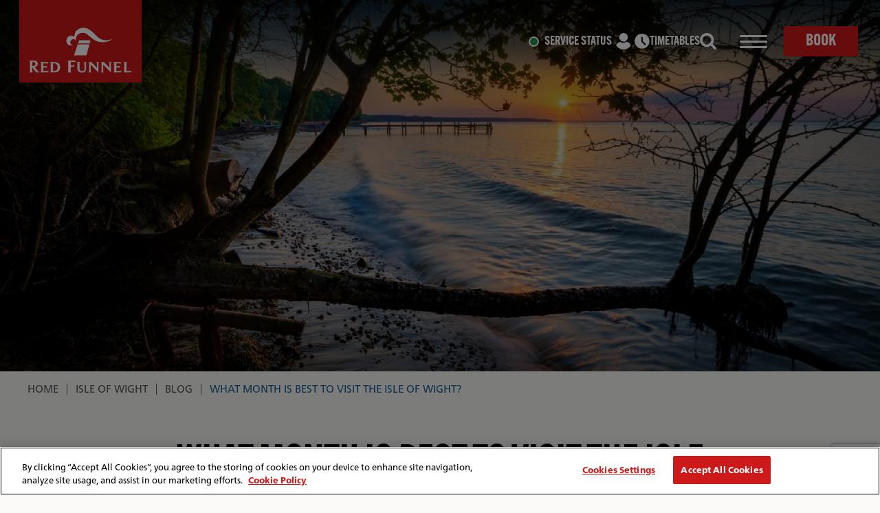

--- FILE ---
content_type: text/html; charset=UTF-8
request_url: https://www.redfunnel.co.uk/isle-of-wight-guide/explore/what-month-best-visit-isle-wight
body_size: 24397
content:

<!DOCTYPE html>
<html lang="en" dir="ltr" data-env="prod" prefix="content: http://purl.org/rss/1.0/modules/content/  dc: http://purl.org/dc/terms/  foaf: http://xmlns.com/foaf/0.1/  og: http://ogp.me/ns#  rdfs: http://www.w3.org/2000/01/rdf-schema#  schema: http://schema.org/  sioc: http://rdfs.org/sioc/ns#  sioct: http://rdfs.org/sioc/types#  skos: http://www.w3.org/2004/02/skos/core#  xsd: http://www.w3.org/2001/XMLSchema# ">
  <head>
    <meta charset="utf-8" />
<meta name="description" content="Discover the best time to visit the Isle of Wight with Red Funnel. Explore each month&#039;s highlights, from festivals to outdoor adventures. Plan your getaway." />
<link rel="canonical" href="https://www.redfunnel.co.uk/isle-of-wight-guide/explore/what-month-best-visit-isle-wight" />
<meta property="og:site_name" content="Red Funnel Ferries" />
<meta property="og:type" content="blog post" />
<meta property="og:url" content="https://www.redfunnel.co.uk/isle-of-wight-guide/explore/what-month-best-visit-isle-wight" />
<meta property="og:title" content="What month is best to visit the Isle of Wight?" />
<meta property="og:image:url" content="https://www.redfunnel.co.ukbinstead-beach.jpg" />
<meta property="og:updated_time" content="Fri, 01/03/2025 - 12:57" />
<meta property="article:publisher" content="https://www.facebook.com/RedFunnelIsleofWightFerry" />
<meta property="article:published_time" content="Fri, 04/19/2024 - 12:01" />
<meta property="article:modified_time" content="Fri, 01/03/2025 - 12:57" />
<meta name="twitter:card" content="summary_large_image" />
<meta name="twitter:site" content="@RedFunnelFerry" />
<meta name="twitter:title" content="What month is best to visit the Isle of Wight?" />
<meta name="twitter:site:id" content="@RedFunnelFerry" />
<meta name="twitter:image" content="https://www.redfunnel.co.ukbinstead-beach.jpg" />
<meta name="Generator" content="Drupal 10 (https://www.drupal.org)" />
<meta name="MobileOptimized" content="width" />
<meta name="HandheldFriendly" content="true" />
<meta name="viewport" content="width=device-width, initial-scale=1.0" />
<script type="application/ld+json">{
    "@context": "https://schema.org",
    "@graph": [
        {
            "@type": "BlogPosting",
            "headline": "What month is best to visit the Isle of Wight?",
            "name": "What month is best to visit the Isle of Wight?",
            "about": [
                "Activities",
                "Holiday"
            ],
            "image": {
                "@type": "ImageObject",
                "representativeOfPage": "True",
                "url": "binstead-beach.jpg"
            },
            "datePublished": "Fri, 04/19/2024 - 12:01",
            "dateModified": "Fri, 01/03/2025 - 12:57",
            "mainEntityOfPage": "https://www.redfunnel.co.uk/isle-of-wight-guide/explore/what-month-best-visit-isle-wight/?utm_source=schema\u0026utm_medium=organic\u0026utm_campaign=ldjson-BlogPosting"
        }
    ]
}</script>
<link rel="icon" href="/themes/custom/redfunnel/favicon.ico" type="image/vnd.microsoft.icon" />

    <title>What month is best to visit the Isle of Wight? | Red Funnel Ferries</title>
    <link rel="stylesheet" media="all" href="/modules/contrib/webform/css/webform.element.flexbox.css?t8uysr" />
<link rel="stylesheet" media="all" href="/core/assets/vendor/jquery.ui/themes/base/core.css?t8uysr" />
<link rel="stylesheet" media="all" href="/core/assets/vendor/jquery.ui/themes/base/autocomplete.css?t8uysr" />
<link rel="stylesheet" media="all" href="/core/assets/vendor/jquery.ui/themes/base/menu.css?t8uysr" />
<link rel="stylesheet" media="all" href="/core/modules/views/css/views.module.css?t8uysr" />
<link rel="stylesheet" media="all" href="/modules/contrib/webform/css/webform.form.css?t8uysr" />
<link rel="stylesheet" media="all" href="/modules/contrib/webform/css/webform.element.details.toggle.css?t8uysr" />
<link rel="stylesheet" media="all" href="/modules/contrib/webform/css/webform.element.message.css?t8uysr" />
<link rel="stylesheet" media="all" href="/modules/contrib/webform/css/webform.composite.css?t8uysr" />
<link rel="stylesheet" media="all" href="/modules/contrib/webform/css/webform.element.options.css?t8uysr" />
<link rel="stylesheet" media="all" href="/core/modules/filter/css/filter.caption.css?t8uysr" />
<link rel="stylesheet" media="all" href="/themes/custom/redfunnel/assets/css/libraries/micromodal.css?t8uysr" />
<link rel="stylesheet" media="all" href="/themes/custom/redfunnel/assets/css/libraries/customer-login.css?t8uysr" />
<link rel="stylesheet" media="all" href="/themes/custom/redfunnel/assets/css/libraries/service-table.css?t8uysr" />
<link rel="stylesheet" media="all" href="/core/assets/vendor/jquery.ui/themes/base/theme.css?t8uysr" />
<link rel="stylesheet" media="all" href="/modules/contrib/social_media_links/css/social_media_links.theme.css?t8uysr" />
<link rel="stylesheet" media="all" href="/modules/contrib/extlink/extlink.css?t8uysr" />
<link rel="stylesheet" media="all" href="/modules/contrib/better_exposed_filters/css/better_exposed_filters.css?t8uysr" />
<link rel="stylesheet" media="all" href="/modules/contrib/search_api_autocomplete/css/search_api_autocomplete.css?t8uysr" />
<link rel="stylesheet" media="all" href="/modules/contrib/captcha/css/captcha.css?t8uysr" />
<link rel="stylesheet" media="all" href="/modules/contrib/paragraphs/css/paragraphs.unpublished.css?t8uysr" />
<link rel="stylesheet" media="all" href="https://use.typekit.net/gut4ysp.css" />
<link rel="stylesheet" media="all" href="https://use.typekit.net/brv7skd.css" />
<link rel="stylesheet" media="all" href="/themes/custom/redfunnel/assets/css/main.css?t8uysr" />
<link rel="stylesheet" media="all" href="https://cdn.jsdelivr.net/npm/@accessible360/accessible-slick@1.0.1/slick/slick.min.css" />
<link rel="stylesheet" media="all" href="https://cdn.jsdelivr.net/npm/@accessible360/accessible-slick@1.0.1/slick/accessible-slick-theme.min.css" />
<link rel="stylesheet" media="all" href="/themes/custom/redfunnel/assets/css/libraries/slider.css?t8uysr" />
<link rel="stylesheet" media="all" href="/themes/custom/redfunnel/assets/css/libraries/env.css?t8uysr" />
<link rel="stylesheet" media="all" href="/themes/custom/redfunnel/assets/css/libraries/form.css?t8uysr" />
<link rel="stylesheet" media="all" href="/themes/custom/redfunnel/assets/css/libraries/dropdown.css?t8uysr" />
<link rel="stylesheet" media="all" href="/themes/custom/redfunnel/assets/css/libraries/filters.css?t8uysr" />
<link rel="stylesheet" media="all" href="/themes/custom/redfunnel/assets/css/libraries/ajax.css?t8uysr" />
<link rel="stylesheet" media="all" href="/themes/custom/redfunnel/assets/css/libraries/card.css?t8uysr" />
<link rel="stylesheet" media="all" href="/themes/custom/redfunnel/assets/css/libraries/basic-content.css?t8uysr" />
<link rel="stylesheet" media="all" href="/themes/custom/redfunnel/assets/css/libraries/panel.css?t8uysr" />
<link rel="stylesheet" media="all" href="/themes/custom/redfunnel/assets/css/libraries/cards.css?t8uysr" />
<link rel="stylesheet" media="all" href="/themes/custom/redfunnel/assets/css/libraries/content/article.css?t8uysr" />
<link rel="stylesheet" media="all" href="/themes/custom/redfunnel/assets/css/libraries/booking-banner.css?t8uysr" />
<link rel="stylesheet" media="all" href="/themes/custom/redfunnel/assets/css/libraries/widget.css?t8uysr" />
<link rel="stylesheet" media="all" href="/banner/static/css/main.css?t8uysr" />
<link rel="stylesheet" media="all" href="/themes/custom/redfunnel/assets/css/libraries/accordion.css?t8uysr" />
<link rel="stylesheet" media="all" href="/themes/contrib/gin/dist/css/components/ajax.css?t8uysr" />

    

      <!-- Google Tag Manager -->
      <script>
        (function(w,d,s,l,i){w[l]=w[l]||[];w[l].push({'gtm.start':
            new Date().getTime(),event:'gtm.js'});var f=d.getElementsByTagName(s)[0],
          j=d.createElement(s),dl=l!='dataLayer'?'&l='+l:'';j.async=true;j.src=
          'https://www.googletagmanager.com/gtm.js?id='+i+dl;f.parentNode.insertBefore(j,f);
        })(window,document,'script','dataLayer','GTM-52VZVF');
      </script>
      <!-- End Google Tag Manager -->

      <script>
        (function (m, a, z, e) {
          var s, t;
          try {
            t = m.sessionStorage.getItem('maze-us');
          } catch (err) {}

          if (!t) {
            t = new Date().getTime();
            try {
              m.sessionStorage.setItem('maze-us', t);
            } catch (err) {}
          }

          s = a.createElement('script');
          s.src = z + '?t=' + t + '&apiKey=' + e;
          s.async = true;
          a.getElementsByTagName('head')[0].appendChild(s);
          m.mazeUniversalSnippetApiKey = e;
        })(window, document, 'https://snippet.maze.co/maze-universal-loader.js', 'bb23d2d6-bc3f-43b1-8873-0f100b04c3ab');
      </script>
  </head>
  <body>
  <!-- Google Tag Manager (noscript) -->
  <noscript>
    <iframe src="https://www.googletagmanager.com/ns.html?id=GTM-52VZVF" height="0" width="0" style="display:none;visibility:hidden"></iframe>
  </noscript>
  <!-- End Google Tag Manager (noscript) -->
        <a href="#main-content" class="visually-hidden focusable">
      Skip to main content
    </a>
    
      <div class="dialog-off-canvas-main-canvas" data-off-canvas-main-canvas>
    

<div class="layout-container">

  

<header class="header">
        <div class="c-site-alerts view-mode__alert-bar">
  </div>



    <div id="service-status-bar" class="status" tabindex="0" role="button" aria-haspopup="dialog" aria-controls="service-status-modal">
    <span class="indicator">
      <span class="link-text">SERVICE STATUS</span>
    </span>
    <span class="view-departures-text">View Departures</span>
  </div>
  
  <div class="nav-and-utility">
    <div class="navigation">
            <div class="branding">
        <a href="/" aria-label="Red Funnel">
          <svg class="img" width="166" height="101" viewBox="0 0 166 101" fill="none" xmlns="http://www.w3.org/2000/svg">
            <path d="M24.8796 63.223C16.9415 64.0643 14.6619 56.6418 14.6619 52.8966C14.6619 49.1515 16.9415 43.9815 22.6 42.3125C27.1729 40.9691 32.3428 41.7969 34.5953 45.7591C35.4638 47.2925 34.6632 43.6559 35.3145 38.5945C37.8927 19.2581 56.9849 18.8781 59.7802 18.7153C81.7898 17.4805 92.0211 52.2317 129.961 52.1096C154.02 52.0282 162.555 43.3438 165.432 41.0098C168.051 38.893 135.552 57.0353 109.878 30.1679C85.8335 5.06445 69.2652 -4.06776 50.0238 2.90691C29.4525 10.3701 29.8596 27.5354 29.6425 33.0446C29.6018 34.008 29.2219 33.9673 29.2219 33.9673C26.1416 31.1449 22.0572 29.4351 17.5793 29.4351C7.98572 29.4351 0.210449 37.3054 0.210449 47.0211C0.210449 56.7368 7.98572 64.607 17.5793 64.607C20.0625 64.607 22.7492 64.1728 24.8796 63.223V63.223Z" fill="#3081C6"/>
            <path d="M46.3878 45.922H87.5438L84.5449 57.1575H42.5476L46.3878 45.922Z" fill="black"/>
            <path d="M73.0375 100.077H27.8513L42.547 57.1565H84.5443L73.0375 100.077Z" fill="#CD1919"/>
          </svg>
      
          <picture>
            <source srcset="/themes/custom/redfunnel/assets/img/red-funnel-logo-bg-red.png">
            <img class="logo" src="/themes/custom/redfunnel/assets/img/red-funnel-logo-bg-red.png" alt="Red Funnel">
          </picture>
        </a>
      </div>
            <nav role="navigation">
        <div class="main">
          

  
  <ul>
            


  
<li class="dropdown">
  <a href="/isle-of-wight-ferry" class="toggle">
    Ferry Information
  </a>
            <div>
        <div class="mega-menu">
          <div>
                          <div class="mobile close">
                Ferry Information
              </div>
                        <div class="dropdown">
              
  
  <ul>
            



<li>
  <a href="/isle-of-wight-ferry" >
    Ferry Information
  </a>
                    <div>
          
  
  <ul>
            



<li>
  <a href="/isle-of-wight-ferry/routes" >
    Routes
  </a>
                  </li>
                



<li>
  <a href="/ferry-information/points-interest" >
    Points of Interest
  </a>
                  </li>
        </ul>



        </div>
            </li>
                



<li>
  <a href="/isle-of-wight-ferry/fleet" >
    Our Ferries
  </a>
                    <div>
          
  
  <ul>
            



<li>
  <a href="/isle-of-wight-ferry/fleet/redjet" >
    Red Jet Hi-Speed Ferries
  </a>
                  </li>
                



<li>
  <a href="/isle-of-wight-ferry/fleet/vehicle-ferries" >
    Vehicle Ferries
  </a>
                  </li>
                



<li>
  <a href="/isle-of-wight-ferry/fleet/freight-ferry" >
    Freight Ferry
  </a>
                  </li>
                



<li>
  <a href="/isle-of-wight-ferry/fleet/hythe-ferry" >
    Hythe Ferry
  </a>
                  </li>
        </ul>



        </div>
            </li>
                



<li>
  <a href="/isle-of-wight-ferry/facilities" >
    Onboard Experience
  </a>
                    <div>
          
  
  <ul>
            



<li>
  <a href="/isle-of-wight-ferry/facilities/onboard" >
    Onboard Facilities
  </a>
                  </li>
                



<li>
  <a href="/isle-of-wight-ferry/facilities/food-and-drink" >
    Food &amp; Drink
  </a>
                  </li>
                



<li>
  <a href="/isle-of-wight-ferry/facilities/gift-shop" >
    Gift Shop
  </a>
                  </li>
                



<li>
  <a href="/isle-of-wight-ferry/facilities/signature-lounge" >
    Signature Lounge
  </a>
                  </li>
        </ul>



        </div>
            </li>
                



<li>
  <a href="/isle-of-wight-ferry/plan" >
    Planning
  </a>
                    <div>
          
  
  <ul>
            



<li>
  <a href="/isle-of-wight-ferry/plan/timetables" >
    Ferry Timetables
  </a>
                  </li>
                



<li>
  <a href="/isle-of-wight-ferry/plan/timetables/service-status" >
    Service Status (Live)
  </a>
                  </li>
                



<li>
  <a href="/isle-of-wight-ferry/plan/fares" >
    Fares &amp; Tickets
  </a>
                  </li>
                



<li>
  <a href="/isle-of-wight-ferry/plan/business-solutions" >
    Business Solutions
  </a>
                  </li>
                



<li>
  <a href="/isle-of-wight-ferry/plan/business-solutions/freight-services" >
    Freight Travel
  </a>
                  </li>
                



<li>
  <a href="/isle-of-wight-ferry/plan/terminals" >
    Port Locations &amp; Facilities
  </a>
                  </li>
                



<li>
  <a href="https://www.redfunnel.co.uk/policies-and-conditions/dog-friendly-travel" >
    Dog Friendly Travel
  </a>
                  </li>
                



<li>
  <a href="https://www.redfunnel.co.uk/isle-of-wight-ferry/plan/bus-connections" >
    Bus Connections
  </a>
                  </li>
        </ul>



        </div>
            </li>
        </ul>



            </div>
          </div>
        </div>
      </div>
      </li>
                


  
<li class="dropdown">
  <a href="/isle-of-wight-holidays" class="toggle">
    Stay
  </a>
            <div>
        <div class="mega-menu">
          <div>
                          <div class="mobile close">
                Stay
              </div>
                        <div class="dropdown">
              
  
  <ul>
            



<li>
  <a href="/isle-of-wight-holidays" >
    Stays
  </a>
                    <div>
          
  
  <ul>
            



<li>
  <a href="/isle-of-wight-holidays/apartments-and-villas" >
    Apartments &amp; Villas
  </a>
                  </li>
                



<li>
  <a href="/isle-of-wight-holidays/bed-breakfasts-and-guest-houses" >
    B&amp;Bs &amp; Guest houses
  </a>
                  </li>
                



<li>
  <a href="/isle-of-wight-holidays/camping" >
    Camping
  </a>
                  </li>
                



<li>
  <a href="/isle-of-wight-holidays/cottages" >
    Cottages
  </a>
                  </li>
                



<li>
  <a href="/isle-of-wight-holidays/holiday-parks" >
    Holiday Parks
  </a>
                  </li>
                



<li>
  <a href="/isle-of-wight-holidays/hotels" >
    Hotels
  </a>
                  </li>
                



<li>
  <a href="/isle-of-wight-holidays/touring-camping-packages" >
    Camping &amp; Touring Packages
  </a>
                  </li>
                



<li>
  <a href="/isle-of-wight-holidays/unique-places-to-stay" >
    Unique Places to Stay
  </a>
                  </li>
                



<li>
  <a href="/isle-of-wight-holidays/booking-information" >
    Booking Information
  </a>
                  </li>
                



<li>
  <a href="/policies-and-conditions/holiday-booking-conditions" >
    Holiday Booking Conditions
  </a>
                  </li>
                



<li>
  <a href="/special-offers?category=222" >
    Accommodation Offers
  </a>
                  </li>
        </ul>



        </div>
            </li>
        </ul>



            </div>
          </div>
        </div>
      </div>
      </li>
                


  
<li class="dropdown">
  <a href="/isle-of-wight-guide" class="toggle">
    Isle of Wight
  </a>
            <div>
        <div class="mega-menu">
          <div>
                          <div class="mobile close">
                Isle of Wight
              </div>
                        <div class="dropdown">
              
  
  <ul>
            



<li>
  <a href="/isle-of-wight-guide" >
    Isle of Wight
  </a>
                    <div>
          
  
  <ul>
            



<li>
  <a href="/isle-of-wight-guide/isle-of-wight-awards" >
    Red Funnel Isle of Wight Awards
  </a>
                  </li>
                



<li>
  <a href="/isle-of-wight-guide/getting-around" >
    Getting Around
  </a>
                  </li>
                



<li>
  <a href="/isle-of-wight-guide/isle-of-woof" >
    Dog Friendly Island
  </a>
                  </li>
        </ul>



        </div>
            </li>
                



<li>
  <a href="/isle-of-wight-guide/things-to-do" >
    Things To Do
  </a>
                    <div>
          
  
  <ul>
            



<li>
  <a href="/isle-of-wight-guide/things-to-do/activities" >
    Activities
  </a>
                  </li>
                



<li>
  <a href="/isle-of-wight-guide/things-to-do/food-and-drink" >
    Food &amp; Drink
  </a>
                  </li>
                



<li>
  <a href="/isle-of-wight-guide/things-to-do/events" >
    Events
  </a>
                  </li>
        </ul>



        </div>
            </li>
                



<li>
  <a href="/isle-of-wight-guide/places-to-visit" >
    Places to Visit
  </a>
                    <div>
          
  
  <ul>
            



<li>
  <a href="/isle-of-wight-guide/places-to-visit/attractions" >
    Attractions
  </a>
                  </li>
                



<li>
  <a href="/isle-of-wight-guide/places-to-visit/beaches" >
    Beaches
  </a>
                  </li>
                



<li>
  <a href="/isle-of-wight-guide/places-to-visit/towns-and-villages" >
    Towns &amp; Villages
  </a>
                  </li>
                



<li>
  <a href="/isle-of-wight-guide/places-to-visit/ticketed-attractions" >
    Attraction Offers
  </a>
                  </li>
        </ul>



        </div>
            </li>
                



<li>
  <a href="/isle-of-wight-guide/explore" >
    Explore the Island
  </a>
                    <div>
          
  
  <ul>
            



<li>
  <a href="/isle-of-wight-guide/explore/itineraries" >
    Itineraries
  </a>
                  </li>
                



<li>
  <a href="/isle-of-wight-guide/solo-travel" >
    Solo Travel
  </a>
                  </li>
                



<li>
  <a href="https://www.redfunnel.co.uk/isle-of-wight-guide/explore/isle-wight-top-12" >
    Top 12 Experiences
  </a>
                  </li>
                



<li>
  <a href="/isle-of-wight-guide/explore/trips-off-the-island" >
    Trips off the Island
  </a>
                  </li>
        </ul>



        </div>
            </li>
        </ul>



            </div>
          </div>
        </div>
      </div>
      </li>
                


  
<li class="dropdown">
  <a href="/help" class="toggle">
    Help
  </a>
            <div>
        <div class="mega-menu">
          <div>
                          <div class="mobile close">
                Help
              </div>
                        <div class="dropdown">
              
  
  <ul>
            



<li>
  <a href="/help" >
    Customer Information &amp; Support
  </a>
                    <div>
          
  
  <ul>
            



<li>
  <a href="/isle-of-wight-ferry/plan/fares/healthcare-travel" >
    NHS Appointment Travel
  </a>
                  </li>
                



<li>
  <a href="/passenger-assistance" >
    Passenger Assistance &amp; Accessibility
  </a>
                  </li>
                



<li>
  <a href="/passenger-assistance/accessibility-sensory-guide" >
    Accessibility &amp; Sensory Guide
  </a>
                  </li>
                



<li>
  <a href="/special-offers/concessionary-discount" >
    Concessionary Discount
  </a>
                  </li>
        </ul>



        </div>
            </li>
                



<li>
  <a href="/contact-us" >
    Contact Us
  </a>
                  </li>
                



<li>
  <a href="/conditions" >
    Policies &amp; Conditions
  </a>
                  </li>
        </ul>



            </div>
          </div>
        </div>
      </div>
      </li>
                


  
<li class="dropdown">
  <a href="/special-offers" class="toggle">
    Offers
  </a>
            <div>
        <div class="mega-menu">
          <div>
                          <div class="mobile close">
                Offers
              </div>
                        <div class="dropdown">
              
  
  <ul>
            



<li>
  <a href="/special-offers" >
    Offers
  </a>
                    <div>
          
  
  <ul>
            



<li>
  <a href="/ticket-giveaway" >
    Ticket Giveway
  </a>
                  </li>
                



<li>
  <a href="/special-offers?category=222" >
    Accommodation Offers
  </a>
                  </li>
                



<li>
  <a href="/special-offers/ways-save" >
    Ways to Save
  </a>
                  </li>
        </ul>



        </div>
            </li>
        </ul>



            </div>
          </div>
        </div>
      </div>
      </li>
        </ul>


        </div>
                <div class="extras mobile">
                              <div class="status" id="status_mobile">
            <a href="/isle-of-wight-ferry/plan/timetables/service-status"><span class="link-text">SERVICE STATUS</span></a>
          </div>
                              <div class="timetables">
            <a href="/isle-of-wight-ferry/plan/timetables">Timetables</a>
          </div>
        </div>
                <div class="book mobile">
          <a href="/book" class="btn">Book Your Crossing Today</a>
        </div>
      </nav>
    </div>
        <div class="utility">
                  <div class="status" id="status_main">
        <a href="/isle-of-wight-ferry/plan/timetables/service-status"><span class="link-text">SERVICE STATUS</span></a>
      </div>
      

<div id="service-status-modal" class="modal micromodal-slide" aria-hidden="true">
  <div class="modal__overlay" tabindex="-1" data-micromodal-close>
    <div class="modal__container" role="dialog" aria-modal="true" aria-labelledby="service-status-modal-title">
      <div class="modal__header">
        <h5 id="service-status-modal-title" class="modal__title uppercase h5">
          Red Funnel Service Status
        </h5>
        <button class="modal__close" aria-label="Close popup" data-micromodal-close>Close X</button>
      </div>
      


  <div class="services-table-container" data-background-image="">
        <div class="services-table" id="service-table">
      <div class="service-table-nav">
                  
          
                    
          <h2 class="tab-heading">
            <a class="tab-button tab-button-1"
               title="From Southampton"
               href="#"
               data-background-image=""
               data-tab-control="1"
               id="tab-button-1">
              <span class="route-label"><svg width="28" height="28" viewBox="0 0 28 28" fill="none" xmlns="http://www.w3.org/2000/svg"><path d="M27.8622 16.0059C27.7873 15.8936 27.6858 15.8014 27.5667 15.7377C27.4477 15.674 27.3147 15.6406 27.1797 15.6406H0.820312C0.602752 15.6406 0.394102 15.7271 0.240264 15.8809C0.0864255 16.0347 0 16.2434 0 16.4609L0 23.0234C0 23.241 0.0864255 23.4496 0.240264 23.6035C0.394102 23.7573 0.602752 23.8438 0.820312 23.8438H22.2578C23.0678 23.8451 23.86 23.606 24.534 23.1567C25.208 22.7074 25.7335 22.0682 26.0438 21.3199L27.9371 16.7765C27.989 16.6518 28.0093 16.5162 27.9963 16.3818C27.9832 16.2474 27.9371 16.1183 27.8622 16.0059Z" fill="#CD1919"/><path d="M24.6094 12.9059C24.6094 12.3983 24.4077 11.9115 24.0488 11.5525C23.6898 11.1935 23.203 10.9919 22.6953 10.9919H4.10156C3.59392 10.9919 3.10707 11.1935 2.74812 11.5525C2.38916 11.9115 2.1875 12.3983 2.1875 12.9059V14.82H24.6094V12.9059Z" fill="#CD1919"/><path d="M11.1043 5.66933C11.011 5.24186 10.7747 4.85897 10.4345 4.58387C10.0943 4.30876 9.67042 4.15788 9.23289 4.15613H7.38281C6.87517 4.15613 6.38832 4.35779 6.02937 4.71674C5.67041 5.0757 5.46875 5.56255 5.46875 6.07019V10.1718H12.0695L11.1043 5.66933Z" /></svg>From Southampton</span>
              <span class="subtitle">See Our Upcoming Sailings</span>
            </a>
          </h2>
                  
                                
                    
          <h2 class="tab-heading">
            <a class="tab-button tab-button-2 inactive"
               title="From Isle of Wight"
               href="#"
               data-background-image=""
               data-tab-control="2"
               id="tab-button-2">
              <span class="route-label"><svg width="28" height="28" viewBox="0 0 28 28" fill="none" xmlns="http://www.w3.org/2000/svg"><path d="M27.8622 16.0059C27.7873 15.8936 27.6858 15.8014 27.5667 15.7377C27.4477 15.674 27.3147 15.6406 27.1797 15.6406H0.820312C0.602752 15.6406 0.394102 15.7271 0.240264 15.8809C0.0864255 16.0347 0 16.2434 0 16.4609L0 23.0234C0 23.241 0.0864255 23.4496 0.240264 23.6035C0.394102 23.7573 0.602752 23.8438 0.820312 23.8438H22.2578C23.0678 23.8451 23.86 23.606 24.534 23.1567C25.208 22.7074 25.7335 22.0682 26.0438 21.3199L27.9371 16.7765C27.989 16.6518 28.0093 16.5162 27.9963 16.3818C27.9832 16.2474 27.9371 16.1183 27.8622 16.0059Z" fill="#CD1919"/><path d="M24.6094 12.9059C24.6094 12.3983 24.4077 11.9115 24.0488 11.5525C23.6898 11.1935 23.203 10.9919 22.6953 10.9919H4.10156C3.59392 10.9919 3.10707 11.1935 2.74812 11.5525C2.38916 11.9115 2.1875 12.3983 2.1875 12.9059V14.82H24.6094V12.9059Z" fill="#CD1919"/><path d="M11.1043 5.66933C11.011 5.24186 10.7747 4.85897 10.4345 4.58387C10.0943 4.30876 9.67042 4.15788 9.23289 4.15613H7.38281C6.87517 4.15613 6.38832 4.35779 6.02937 4.71674C5.67041 5.0757 5.46875 5.56255 5.46875 6.07019V10.1718H12.0695L11.1043 5.66933Z" /></svg>From Isle of Wight</span>
              <span class="subtitle">See Our Upcoming Sailings</span>
            </a>
          </h2>
              </div>
              <div class="tab tab-1" style="display: block">
          <table>
            <tbody>
              <tr>
                <th class="show-mobile th-date-time">
                  Date & Time
                </th>
                <th class="show-desktop th-date">
                  Date
                </th>
                <th class="show-desktop th-time">
                  Time
                </th>
                <th class="th-service">
                  Service
                </th>
                <th class="show-mobile th-route">
                  Route
                </th>
                <th class="show-desktop th-departing">
                  Departing
                </th>
                <th class="show-desktop th-arriving">
                  Arriving
                </th>
              </tr>
            </tbody>

                                      
                                      
                          
              <tr class="redjet">
                <td class="show-mobile stacked rj">
                  <span>20/01/2026</span>
                  <span>22:30</span>
                </td>
                <td class="show-desktop">20/01/2026</td>
                <td class="show-desktop">22:30</td>

                <td>
                  <span class="service-icon redjet">
                                          <img src="/modules/custom/redfunnel_general/assets/img/redjet.png" alt="RedJet">
                                      </span>
                </td>

                <td class="show-mobile stacked route">
                  <div class="route-container">
                    <span>Southampton T2</span>
                    <span>West Cowes</span>
                  </div>
                </td>
                <td class="departing show-desktop">Southampton T2</td>
                <td class="arriving show-desktop">West Cowes</td>
              </tr>
                                        
              <tr class="redfunnel">
                <td class="show-mobile stacked roro">
                  <span>20/01/2026</span>
                  <span>23:55</span>
                </td>
                <td class="show-desktop">20/01/2026</td>
                <td class="show-desktop">23:55</td>

                <td>
                  <span class="service-icon redfunnel">
                                          <svg width="53" height="24" viewBox="0 0 53 24" fill="none" xmlns="http://www.w3.org/2000/svg"><path d="M5.18263 23.0275C5.09324 22.9439 4.99025 22.8428 4.88143 22.7282C4.78815 22.6291 4.68904 22.5222 4.58605 22.4076C4.0128 21.7682 3.34626 20.9385 3.00037 20.5012L2.98871 20.4857C2.84879 20.3089 2.76523 20.202 2.76523 20.202C3.17914 20.202 4.37813 19.7725 4.37813 18.5463C4.37813 17.6369 3.62609 16.9373 2.65253 16.9373H0C0.270111 17.1491 0.345897 17.4542 0.345897 17.7185V19.0866C0.345897 19.31 0.345897 19.8891 0.345897 20.4857C0.345897 21.2999 0.345897 22.1491 0.345897 22.1763C0.345897 22.2502 0.340067 22.3259 0.326465 22.4037V22.4095C0.305089 22.5183 0.268168 22.6271 0.207927 22.7282C0.157403 22.8118 0.0893892 22.8914 0.00194324 22.9614H1.84997C1.76252 22.8914 1.69451 22.8137 1.64398 22.7301C1.5818 22.6291 1.54293 22.5183 1.5235 22.4114V22.4076C1.50796 22.3298 1.50213 22.2521 1.50213 22.1783V20.2525C1.56237 20.3322 1.62066 20.4099 1.67702 20.4876C2.2153 21.2222 2.68362 21.9276 3.14222 22.4095C3.25299 22.5242 3.36181 22.6252 3.47063 22.7126L3.49201 22.7301L3.50755 22.7437H3.5095C3.74852 22.9264 3.98948 23.0313 4.24016 23.0313C4.49083 23.0313 5.18263 23.0294 5.18263 23.0294V23.0275ZM1.50018 19.6695V17.5475H1.93158C2.85462 17.5475 3.22773 18.0625 3.22773 18.5483C3.22773 19.1604 2.93624 19.6773 1.82082 19.6773C1.64204 19.6773 1.71783 19.6754 1.50018 19.6715V19.6695ZM9.98632 21.9159C9.91637 22.1083 9.85613 22.2715 9.80755 22.4095C9.76285 22.5358 9.72399 22.6407 9.69289 22.7301C9.65986 22.8254 9.63265 22.9011 9.61128 22.9614H5.80835C5.8958 22.8934 5.96381 22.8137 6.01434 22.7301C6.07652 22.6271 6.11344 22.5183 6.13287 22.4095C6.14842 22.3318 6.15425 22.254 6.15425 22.1802V18.4453C6.15036 18.181 6.07458 17.8759 5.80447 17.6622H9.63265C9.63265 17.6622 9.63265 18.0683 9.63265 18.3948V18.5716C9.50051 18.5075 9.32562 18.3112 8.76791 18.3131C8.29182 18.3151 7.29688 18.3131 7.29688 18.3131V19.7997H8.5833C8.76208 19.7997 8.96029 19.7123 9.10798 19.6229V20.6431C9.00499 20.579 8.87479 20.5187 8.74459 20.4876C8.70378 20.4779 8.66298 20.4721 8.62217 20.4682C8.60662 20.4663 7.37849 20.4682 7.29493 20.4682V22.289H8.9292C9.38586 22.289 9.98244 21.9159 9.98244 21.9159H9.98632ZM15.9579 20.4876C15.9579 20.4449 15.9599 20.4021 15.9599 20.3594C15.9599 18.9428 15.1592 17.666 12.8623 17.666H10.7908C11.0609 17.8779 11.1367 18.181 11.1367 18.4453V20.4896L11.1406 22.1841C11.1406 22.2579 11.1348 22.3337 11.1192 22.4095C11.0979 22.5183 11.0609 22.6291 10.9988 22.7301C10.9482 22.8137 10.8802 22.8934 10.7908 22.9633H11.1406C11.3991 22.9633 13.1033 22.9633 13.1033 22.9633C13.626 22.9633 14.073 22.8817 14.45 22.734H14.4558L14.4597 22.7301C14.6734 22.6466 14.8639 22.5397 15.031 22.4153H15.0349V22.4095H15.0368C15.6198 21.9703 15.921 21.298 15.9521 20.4993V20.4915L15.9579 20.4876ZM12.7438 18.3267C14.1099 18.3267 14.6948 19.141 14.6948 20.268C14.6948 20.3419 14.6929 20.4138 14.689 20.4837V20.4876C14.621 21.675 13.9933 22.2929 12.8662 22.2929C12.2211 22.2929 12.2347 22.2929 12.2347 22.2929V18.3287H12.7438V18.3267ZM23.3636 19.2109V20.2311C23.2276 20.1476 23.0294 20.0679 22.8623 20.0562H21.3601V20.4857V22.1841C21.3601 22.256 21.364 22.3298 21.3776 22.4056C21.397 22.5144 21.434 22.6233 21.4942 22.7262C21.5447 22.8137 21.6147 22.8953 21.7041 22.9672H19.8638C19.9552 22.8953 20.0232 22.8156 20.0737 22.7282C20.1339 22.6252 20.1709 22.5164 20.1903 22.4076C20.2039 22.3318 20.2097 22.2579 20.2097 22.186V20.4896V17.703C20.2097 17.4445 20.1339 17.1394 19.8638 16.9276C19.8638 16.9276 22.6271 16.9276 23.8242 16.9276V17.8371C23.692 17.7729 23.5191 17.5767 22.9614 17.5786H21.366V19.3858H22.837C23.0158 19.3858 23.214 19.2984 23.3617 19.209L23.3636 19.2109ZM29.6694 17.6641C29.3993 17.8759 29.3235 18.1985 29.3235 18.4647V21.2591C29.3235 21.5778 29.2497 22.0325 28.9543 22.4056V22.4095H28.9504L28.9465 22.4153C28.8552 22.53 28.7425 22.6369 28.6026 22.7282H28.5987V22.7321H28.5948C28.3014 22.9245 27.8933 23.0508 27.3337 23.0508C26.7429 23.0508 26.2785 22.9264 25.9209 22.734H25.9151V22.7301H25.9093C25.7441 22.6369 25.6022 22.53 25.4817 22.4153L25.4759 22.4114L25.4701 22.4056C25.0873 22.0325 24.9279 21.5642 24.9279 21.1853V18.4647C24.9279 18.2004 24.8502 17.8856 24.5801 17.6738H26.4067C26.1366 17.8856 26.0608 18.2004 26.0608 18.4647V21.2261C26.0608 21.6497 26.4126 22.392 27.3278 22.392C28.2431 22.392 28.5501 21.6944 28.5501 21.2863V18.4686C28.5501 18.2043 28.4724 17.8817 28.2023 17.668H29.6675L29.6694 17.6641ZM35.7984 18.4511V23.0469C35.7984 23.0469 35.6838 22.9264 35.4875 22.7262C35.3981 22.6349 35.2932 22.5261 35.1766 22.4056C34.6869 21.9023 33.9757 21.1736 33.3013 20.4837C32.697 19.8677 32.1218 19.2828 31.7565 18.9175V22.1841C31.7565 22.256 31.7604 22.3298 31.774 22.4056C31.7934 22.5144 31.8303 22.6233 31.8906 22.7262C31.9411 22.8137 32.011 22.8953 32.1024 22.9672H30.643C30.7343 22.8953 30.8023 22.8137 30.8548 22.7262C30.915 22.6252 30.95 22.5144 30.9714 22.4056C30.985 22.3298 30.9908 22.256 30.9908 22.1841V18.4472C30.9908 18.1829 30.9131 17.8779 30.643 17.6641H32.1432L34.8812 20.4818L35.0425 20.647V18.4472C35.0425 18.1829 34.9648 17.8779 34.6947 17.6641H36.1521C35.882 17.8759 35.8023 18.181 35.8023 18.4472L35.7984 18.4511ZM42.2811 18.4511V23.0469C42.2811 23.0469 42.1664 22.9264 41.9702 22.7262C41.8808 22.6349 41.7758 22.5261 41.6592 22.4056C41.1695 21.9023 40.4583 21.1736 39.784 20.4837C39.1797 19.8677 38.6045 19.2828 38.2372 18.9175V22.1841C38.2372 22.256 38.2411 22.3298 38.2547 22.4056C38.2741 22.5144 38.311 22.6233 38.3713 22.7262C38.4218 22.8137 38.4918 22.8953 38.5831 22.9672H37.1237C37.215 22.8953 37.2831 22.8137 37.3355 22.7262C37.3958 22.6252 37.4307 22.5144 37.4521 22.4056C37.4657 22.3298 37.4715 22.256 37.4715 22.1841V18.4472C37.4715 18.1829 37.3938 17.8779 37.1237 17.6641H38.6239L41.3619 20.4818L41.5232 20.647V18.4472C41.5232 18.1829 41.4455 17.8779 41.1754 17.6641H42.6328C42.3627 17.8759 42.283 18.181 42.283 18.4472L42.2811 18.4511ZM47.4792 22.7243C47.4443 22.8254 47.4171 22.905 47.3957 22.9653H43.5928C43.6822 22.8953 43.7521 22.8137 43.8026 22.7262C43.8629 22.6233 43.8998 22.5144 43.9192 22.4056C43.9328 22.3298 43.9387 22.256 43.9387 22.1841V20.4721V18.4492C43.9348 18.1849 43.859 17.8798 43.5889 17.666H47.4171C47.4171 17.666 47.4171 18.0722 47.4171 18.3986V18.5755C47.2849 18.5114 47.11 18.3151 46.5523 18.317C46.0762 18.319 45.0813 18.317 45.0813 18.317V19.8036H46.3677C46.5465 19.8036 46.7447 19.7162 46.8924 19.6268V20.647C46.7797 20.577 46.6359 20.511 46.494 20.4837C46.4649 20.4779 46.4377 20.474 46.4085 20.4721C46.393 20.4682 45.1648 20.4721 45.0813 20.4721V22.2929H46.7156C47.1722 22.2929 47.7688 21.9198 47.7688 21.9198C47.7008 22.1083 47.6425 22.2676 47.5939 22.4037C47.5492 22.53 47.5123 22.6349 47.4812 22.7243H47.4792ZM52.8212 22.4076C52.7765 22.5319 52.7396 22.6369 52.7085 22.7243V22.7282C52.6735 22.8273 52.6463 22.907 52.625 22.9672H48.822C48.9134 22.8973 48.9814 22.8156 49.0319 22.7282C49.0921 22.6271 49.1291 22.5164 49.1485 22.4076C49.1621 22.3318 49.1679 22.2579 49.1679 22.186V20.4876V18.4511C49.1679 18.1868 49.0883 17.8817 48.8181 17.668H50.6623C50.3922 17.8817 50.3164 18.1868 50.3164 18.4531V20.4876L50.3125 22.2871H51.9468C52.4034 22.2871 53 21.914 53 21.914C52.93 22.1044 52.8717 22.2676 52.8232 22.4056L52.8212 22.4076Z" fill="black"/><path d="M22.7049 8.9623C21.5681 9.08278 21.2417 8.01983 21.2417 7.48349C21.2417 6.94716 21.5681 6.20678 22.3785 5.96776C23.0333 5.77538 23.7737 5.89392 24.0963 6.46134C24.2207 6.68093 24.106 6.16014 24.1993 5.43531C24.5685 2.66619 27.3026 2.61178 27.703 2.58846C30.8549 2.41163 32.3201 7.38827 37.7534 7.37078C41.1988 7.35912 42.4211 6.11545 42.833 5.78121C43.2081 5.47806 38.554 8.07618 34.8774 4.22856C31.434 0.633561 29.0613 -0.674242 26.3058 0.324585C23.3598 1.39337 23.4181 3.85157 23.387 4.64053C23.3812 4.7785 23.3268 4.77267 23.3268 4.77267C22.8857 4.36847 22.3007 4.12362 21.6595 4.12362C20.2856 4.12362 19.1721 5.2507 19.1721 6.64207C19.1721 8.03343 20.2856 9.16051 21.6595 9.16051C22.0151 9.16051 22.3998 9.09833 22.7049 8.9623V8.9623Z" fill="#3C91CD"/><path d="M25.785 6.48462H31.6789L31.2494 8.09362H25.2351L25.785 6.48462Z" fill="black"/><path d="M29.6016 14.2401H23.1306L25.2351 8.09363H31.2495L29.6016 14.2401Z" fill="#CD1919"/></svg>
                                                            </span>
                </td>

                <td class="show-mobile stacked route">
                  <div class="route-container">
                    <span>Southampton T1</span>
                    <span>East Cowes</span>
                  </div>
                </td>
                <td class="departing show-desktop">Southampton T1</td>
                <td class="arriving show-desktop">East Cowes</td>
              </tr>
                                        
              <tr class="redfunnel">
                <td class="show-mobile stacked roro">
                  <span>21/01/2026</span>
                  <span>03:00</span>
                </td>
                <td class="show-desktop">21/01/2026</td>
                <td class="show-desktop">03:00</td>

                <td>
                  <span class="service-icon redfunnel">
                                          <svg width="53" height="24" viewBox="0 0 53 24" fill="none" xmlns="http://www.w3.org/2000/svg"><path d="M5.18263 23.0275C5.09324 22.9439 4.99025 22.8428 4.88143 22.7282C4.78815 22.6291 4.68904 22.5222 4.58605 22.4076C4.0128 21.7682 3.34626 20.9385 3.00037 20.5012L2.98871 20.4857C2.84879 20.3089 2.76523 20.202 2.76523 20.202C3.17914 20.202 4.37813 19.7725 4.37813 18.5463C4.37813 17.6369 3.62609 16.9373 2.65253 16.9373H0C0.270111 17.1491 0.345897 17.4542 0.345897 17.7185V19.0866C0.345897 19.31 0.345897 19.8891 0.345897 20.4857C0.345897 21.2999 0.345897 22.1491 0.345897 22.1763C0.345897 22.2502 0.340067 22.3259 0.326465 22.4037V22.4095C0.305089 22.5183 0.268168 22.6271 0.207927 22.7282C0.157403 22.8118 0.0893892 22.8914 0.00194324 22.9614H1.84997C1.76252 22.8914 1.69451 22.8137 1.64398 22.7301C1.5818 22.6291 1.54293 22.5183 1.5235 22.4114V22.4076C1.50796 22.3298 1.50213 22.2521 1.50213 22.1783V20.2525C1.56237 20.3322 1.62066 20.4099 1.67702 20.4876C2.2153 21.2222 2.68362 21.9276 3.14222 22.4095C3.25299 22.5242 3.36181 22.6252 3.47063 22.7126L3.49201 22.7301L3.50755 22.7437H3.5095C3.74852 22.9264 3.98948 23.0313 4.24016 23.0313C4.49083 23.0313 5.18263 23.0294 5.18263 23.0294V23.0275ZM1.50018 19.6695V17.5475H1.93158C2.85462 17.5475 3.22773 18.0625 3.22773 18.5483C3.22773 19.1604 2.93624 19.6773 1.82082 19.6773C1.64204 19.6773 1.71783 19.6754 1.50018 19.6715V19.6695ZM9.98632 21.9159C9.91637 22.1083 9.85613 22.2715 9.80755 22.4095C9.76285 22.5358 9.72399 22.6407 9.69289 22.7301C9.65986 22.8254 9.63265 22.9011 9.61128 22.9614H5.80835C5.8958 22.8934 5.96381 22.8137 6.01434 22.7301C6.07652 22.6271 6.11344 22.5183 6.13287 22.4095C6.14842 22.3318 6.15425 22.254 6.15425 22.1802V18.4453C6.15036 18.181 6.07458 17.8759 5.80447 17.6622H9.63265C9.63265 17.6622 9.63265 18.0683 9.63265 18.3948V18.5716C9.50051 18.5075 9.32562 18.3112 8.76791 18.3131C8.29182 18.3151 7.29688 18.3131 7.29688 18.3131V19.7997H8.5833C8.76208 19.7997 8.96029 19.7123 9.10798 19.6229V20.6431C9.00499 20.579 8.87479 20.5187 8.74459 20.4876C8.70378 20.4779 8.66298 20.4721 8.62217 20.4682C8.60662 20.4663 7.37849 20.4682 7.29493 20.4682V22.289H8.9292C9.38586 22.289 9.98244 21.9159 9.98244 21.9159H9.98632ZM15.9579 20.4876C15.9579 20.4449 15.9599 20.4021 15.9599 20.3594C15.9599 18.9428 15.1592 17.666 12.8623 17.666H10.7908C11.0609 17.8779 11.1367 18.181 11.1367 18.4453V20.4896L11.1406 22.1841C11.1406 22.2579 11.1348 22.3337 11.1192 22.4095C11.0979 22.5183 11.0609 22.6291 10.9988 22.7301C10.9482 22.8137 10.8802 22.8934 10.7908 22.9633H11.1406C11.3991 22.9633 13.1033 22.9633 13.1033 22.9633C13.626 22.9633 14.073 22.8817 14.45 22.734H14.4558L14.4597 22.7301C14.6734 22.6466 14.8639 22.5397 15.031 22.4153H15.0349V22.4095H15.0368C15.6198 21.9703 15.921 21.298 15.9521 20.4993V20.4915L15.9579 20.4876ZM12.7438 18.3267C14.1099 18.3267 14.6948 19.141 14.6948 20.268C14.6948 20.3419 14.6929 20.4138 14.689 20.4837V20.4876C14.621 21.675 13.9933 22.2929 12.8662 22.2929C12.2211 22.2929 12.2347 22.2929 12.2347 22.2929V18.3287H12.7438V18.3267ZM23.3636 19.2109V20.2311C23.2276 20.1476 23.0294 20.0679 22.8623 20.0562H21.3601V20.4857V22.1841C21.3601 22.256 21.364 22.3298 21.3776 22.4056C21.397 22.5144 21.434 22.6233 21.4942 22.7262C21.5447 22.8137 21.6147 22.8953 21.7041 22.9672H19.8638C19.9552 22.8953 20.0232 22.8156 20.0737 22.7282C20.1339 22.6252 20.1709 22.5164 20.1903 22.4076C20.2039 22.3318 20.2097 22.2579 20.2097 22.186V20.4896V17.703C20.2097 17.4445 20.1339 17.1394 19.8638 16.9276C19.8638 16.9276 22.6271 16.9276 23.8242 16.9276V17.8371C23.692 17.7729 23.5191 17.5767 22.9614 17.5786H21.366V19.3858H22.837C23.0158 19.3858 23.214 19.2984 23.3617 19.209L23.3636 19.2109ZM29.6694 17.6641C29.3993 17.8759 29.3235 18.1985 29.3235 18.4647V21.2591C29.3235 21.5778 29.2497 22.0325 28.9543 22.4056V22.4095H28.9504L28.9465 22.4153C28.8552 22.53 28.7425 22.6369 28.6026 22.7282H28.5987V22.7321H28.5948C28.3014 22.9245 27.8933 23.0508 27.3337 23.0508C26.7429 23.0508 26.2785 22.9264 25.9209 22.734H25.9151V22.7301H25.9093C25.7441 22.6369 25.6022 22.53 25.4817 22.4153L25.4759 22.4114L25.4701 22.4056C25.0873 22.0325 24.9279 21.5642 24.9279 21.1853V18.4647C24.9279 18.2004 24.8502 17.8856 24.5801 17.6738H26.4067C26.1366 17.8856 26.0608 18.2004 26.0608 18.4647V21.2261C26.0608 21.6497 26.4126 22.392 27.3278 22.392C28.2431 22.392 28.5501 21.6944 28.5501 21.2863V18.4686C28.5501 18.2043 28.4724 17.8817 28.2023 17.668H29.6675L29.6694 17.6641ZM35.7984 18.4511V23.0469C35.7984 23.0469 35.6838 22.9264 35.4875 22.7262C35.3981 22.6349 35.2932 22.5261 35.1766 22.4056C34.6869 21.9023 33.9757 21.1736 33.3013 20.4837C32.697 19.8677 32.1218 19.2828 31.7565 18.9175V22.1841C31.7565 22.256 31.7604 22.3298 31.774 22.4056C31.7934 22.5144 31.8303 22.6233 31.8906 22.7262C31.9411 22.8137 32.011 22.8953 32.1024 22.9672H30.643C30.7343 22.8953 30.8023 22.8137 30.8548 22.7262C30.915 22.6252 30.95 22.5144 30.9714 22.4056C30.985 22.3298 30.9908 22.256 30.9908 22.1841V18.4472C30.9908 18.1829 30.9131 17.8779 30.643 17.6641H32.1432L34.8812 20.4818L35.0425 20.647V18.4472C35.0425 18.1829 34.9648 17.8779 34.6947 17.6641H36.1521C35.882 17.8759 35.8023 18.181 35.8023 18.4472L35.7984 18.4511ZM42.2811 18.4511V23.0469C42.2811 23.0469 42.1664 22.9264 41.9702 22.7262C41.8808 22.6349 41.7758 22.5261 41.6592 22.4056C41.1695 21.9023 40.4583 21.1736 39.784 20.4837C39.1797 19.8677 38.6045 19.2828 38.2372 18.9175V22.1841C38.2372 22.256 38.2411 22.3298 38.2547 22.4056C38.2741 22.5144 38.311 22.6233 38.3713 22.7262C38.4218 22.8137 38.4918 22.8953 38.5831 22.9672H37.1237C37.215 22.8953 37.2831 22.8137 37.3355 22.7262C37.3958 22.6252 37.4307 22.5144 37.4521 22.4056C37.4657 22.3298 37.4715 22.256 37.4715 22.1841V18.4472C37.4715 18.1829 37.3938 17.8779 37.1237 17.6641H38.6239L41.3619 20.4818L41.5232 20.647V18.4472C41.5232 18.1829 41.4455 17.8779 41.1754 17.6641H42.6328C42.3627 17.8759 42.283 18.181 42.283 18.4472L42.2811 18.4511ZM47.4792 22.7243C47.4443 22.8254 47.4171 22.905 47.3957 22.9653H43.5928C43.6822 22.8953 43.7521 22.8137 43.8026 22.7262C43.8629 22.6233 43.8998 22.5144 43.9192 22.4056C43.9328 22.3298 43.9387 22.256 43.9387 22.1841V20.4721V18.4492C43.9348 18.1849 43.859 17.8798 43.5889 17.666H47.4171C47.4171 17.666 47.4171 18.0722 47.4171 18.3986V18.5755C47.2849 18.5114 47.11 18.3151 46.5523 18.317C46.0762 18.319 45.0813 18.317 45.0813 18.317V19.8036H46.3677C46.5465 19.8036 46.7447 19.7162 46.8924 19.6268V20.647C46.7797 20.577 46.6359 20.511 46.494 20.4837C46.4649 20.4779 46.4377 20.474 46.4085 20.4721C46.393 20.4682 45.1648 20.4721 45.0813 20.4721V22.2929H46.7156C47.1722 22.2929 47.7688 21.9198 47.7688 21.9198C47.7008 22.1083 47.6425 22.2676 47.5939 22.4037C47.5492 22.53 47.5123 22.6349 47.4812 22.7243H47.4792ZM52.8212 22.4076C52.7765 22.5319 52.7396 22.6369 52.7085 22.7243V22.7282C52.6735 22.8273 52.6463 22.907 52.625 22.9672H48.822C48.9134 22.8973 48.9814 22.8156 49.0319 22.7282C49.0921 22.6271 49.1291 22.5164 49.1485 22.4076C49.1621 22.3318 49.1679 22.2579 49.1679 22.186V20.4876V18.4511C49.1679 18.1868 49.0883 17.8817 48.8181 17.668H50.6623C50.3922 17.8817 50.3164 18.1868 50.3164 18.4531V20.4876L50.3125 22.2871H51.9468C52.4034 22.2871 53 21.914 53 21.914C52.93 22.1044 52.8717 22.2676 52.8232 22.4056L52.8212 22.4076Z" fill="black"/><path d="M22.7049 8.9623C21.5681 9.08278 21.2417 8.01983 21.2417 7.48349C21.2417 6.94716 21.5681 6.20678 22.3785 5.96776C23.0333 5.77538 23.7737 5.89392 24.0963 6.46134C24.2207 6.68093 24.106 6.16014 24.1993 5.43531C24.5685 2.66619 27.3026 2.61178 27.703 2.58846C30.8549 2.41163 32.3201 7.38827 37.7534 7.37078C41.1988 7.35912 42.4211 6.11545 42.833 5.78121C43.2081 5.47806 38.554 8.07618 34.8774 4.22856C31.434 0.633561 29.0613 -0.674242 26.3058 0.324585C23.3598 1.39337 23.4181 3.85157 23.387 4.64053C23.3812 4.7785 23.3268 4.77267 23.3268 4.77267C22.8857 4.36847 22.3007 4.12362 21.6595 4.12362C20.2856 4.12362 19.1721 5.2507 19.1721 6.64207C19.1721 8.03343 20.2856 9.16051 21.6595 9.16051C22.0151 9.16051 22.3998 9.09833 22.7049 8.9623V8.9623Z" fill="#3C91CD"/><path d="M25.785 6.48462H31.6789L31.2494 8.09362H25.2351L25.785 6.48462Z" fill="black"/><path d="M29.6016 14.2401H23.1306L25.2351 8.09363H31.2495L29.6016 14.2401Z" fill="#CD1919"/></svg>
                                                            </span>
                </td>

                <td class="show-mobile stacked route">
                  <div class="route-container">
                    <span>Southampton T1</span>
                    <span>East Cowes</span>
                  </div>
                </td>
                <td class="departing show-desktop">Southampton T1</td>
                <td class="arriving show-desktop">East Cowes</td>
              </tr>
                                        
              <tr class="redfunnel">
                <td class="show-mobile stacked roro">
                  <span>21/01/2026</span>
                  <span>04:30</span>
                </td>
                <td class="show-desktop">21/01/2026</td>
                <td class="show-desktop">04:30</td>

                <td>
                  <span class="service-icon redfunnel">
                                          <svg width="53" height="24" viewBox="0 0 53 24" fill="none" xmlns="http://www.w3.org/2000/svg"><path d="M5.18263 23.0275C5.09324 22.9439 4.99025 22.8428 4.88143 22.7282C4.78815 22.6291 4.68904 22.5222 4.58605 22.4076C4.0128 21.7682 3.34626 20.9385 3.00037 20.5012L2.98871 20.4857C2.84879 20.3089 2.76523 20.202 2.76523 20.202C3.17914 20.202 4.37813 19.7725 4.37813 18.5463C4.37813 17.6369 3.62609 16.9373 2.65253 16.9373H0C0.270111 17.1491 0.345897 17.4542 0.345897 17.7185V19.0866C0.345897 19.31 0.345897 19.8891 0.345897 20.4857C0.345897 21.2999 0.345897 22.1491 0.345897 22.1763C0.345897 22.2502 0.340067 22.3259 0.326465 22.4037V22.4095C0.305089 22.5183 0.268168 22.6271 0.207927 22.7282C0.157403 22.8118 0.0893892 22.8914 0.00194324 22.9614H1.84997C1.76252 22.8914 1.69451 22.8137 1.64398 22.7301C1.5818 22.6291 1.54293 22.5183 1.5235 22.4114V22.4076C1.50796 22.3298 1.50213 22.2521 1.50213 22.1783V20.2525C1.56237 20.3322 1.62066 20.4099 1.67702 20.4876C2.2153 21.2222 2.68362 21.9276 3.14222 22.4095C3.25299 22.5242 3.36181 22.6252 3.47063 22.7126L3.49201 22.7301L3.50755 22.7437H3.5095C3.74852 22.9264 3.98948 23.0313 4.24016 23.0313C4.49083 23.0313 5.18263 23.0294 5.18263 23.0294V23.0275ZM1.50018 19.6695V17.5475H1.93158C2.85462 17.5475 3.22773 18.0625 3.22773 18.5483C3.22773 19.1604 2.93624 19.6773 1.82082 19.6773C1.64204 19.6773 1.71783 19.6754 1.50018 19.6715V19.6695ZM9.98632 21.9159C9.91637 22.1083 9.85613 22.2715 9.80755 22.4095C9.76285 22.5358 9.72399 22.6407 9.69289 22.7301C9.65986 22.8254 9.63265 22.9011 9.61128 22.9614H5.80835C5.8958 22.8934 5.96381 22.8137 6.01434 22.7301C6.07652 22.6271 6.11344 22.5183 6.13287 22.4095C6.14842 22.3318 6.15425 22.254 6.15425 22.1802V18.4453C6.15036 18.181 6.07458 17.8759 5.80447 17.6622H9.63265C9.63265 17.6622 9.63265 18.0683 9.63265 18.3948V18.5716C9.50051 18.5075 9.32562 18.3112 8.76791 18.3131C8.29182 18.3151 7.29688 18.3131 7.29688 18.3131V19.7997H8.5833C8.76208 19.7997 8.96029 19.7123 9.10798 19.6229V20.6431C9.00499 20.579 8.87479 20.5187 8.74459 20.4876C8.70378 20.4779 8.66298 20.4721 8.62217 20.4682C8.60662 20.4663 7.37849 20.4682 7.29493 20.4682V22.289H8.9292C9.38586 22.289 9.98244 21.9159 9.98244 21.9159H9.98632ZM15.9579 20.4876C15.9579 20.4449 15.9599 20.4021 15.9599 20.3594C15.9599 18.9428 15.1592 17.666 12.8623 17.666H10.7908C11.0609 17.8779 11.1367 18.181 11.1367 18.4453V20.4896L11.1406 22.1841C11.1406 22.2579 11.1348 22.3337 11.1192 22.4095C11.0979 22.5183 11.0609 22.6291 10.9988 22.7301C10.9482 22.8137 10.8802 22.8934 10.7908 22.9633H11.1406C11.3991 22.9633 13.1033 22.9633 13.1033 22.9633C13.626 22.9633 14.073 22.8817 14.45 22.734H14.4558L14.4597 22.7301C14.6734 22.6466 14.8639 22.5397 15.031 22.4153H15.0349V22.4095H15.0368C15.6198 21.9703 15.921 21.298 15.9521 20.4993V20.4915L15.9579 20.4876ZM12.7438 18.3267C14.1099 18.3267 14.6948 19.141 14.6948 20.268C14.6948 20.3419 14.6929 20.4138 14.689 20.4837V20.4876C14.621 21.675 13.9933 22.2929 12.8662 22.2929C12.2211 22.2929 12.2347 22.2929 12.2347 22.2929V18.3287H12.7438V18.3267ZM23.3636 19.2109V20.2311C23.2276 20.1476 23.0294 20.0679 22.8623 20.0562H21.3601V20.4857V22.1841C21.3601 22.256 21.364 22.3298 21.3776 22.4056C21.397 22.5144 21.434 22.6233 21.4942 22.7262C21.5447 22.8137 21.6147 22.8953 21.7041 22.9672H19.8638C19.9552 22.8953 20.0232 22.8156 20.0737 22.7282C20.1339 22.6252 20.1709 22.5164 20.1903 22.4076C20.2039 22.3318 20.2097 22.2579 20.2097 22.186V20.4896V17.703C20.2097 17.4445 20.1339 17.1394 19.8638 16.9276C19.8638 16.9276 22.6271 16.9276 23.8242 16.9276V17.8371C23.692 17.7729 23.5191 17.5767 22.9614 17.5786H21.366V19.3858H22.837C23.0158 19.3858 23.214 19.2984 23.3617 19.209L23.3636 19.2109ZM29.6694 17.6641C29.3993 17.8759 29.3235 18.1985 29.3235 18.4647V21.2591C29.3235 21.5778 29.2497 22.0325 28.9543 22.4056V22.4095H28.9504L28.9465 22.4153C28.8552 22.53 28.7425 22.6369 28.6026 22.7282H28.5987V22.7321H28.5948C28.3014 22.9245 27.8933 23.0508 27.3337 23.0508C26.7429 23.0508 26.2785 22.9264 25.9209 22.734H25.9151V22.7301H25.9093C25.7441 22.6369 25.6022 22.53 25.4817 22.4153L25.4759 22.4114L25.4701 22.4056C25.0873 22.0325 24.9279 21.5642 24.9279 21.1853V18.4647C24.9279 18.2004 24.8502 17.8856 24.5801 17.6738H26.4067C26.1366 17.8856 26.0608 18.2004 26.0608 18.4647V21.2261C26.0608 21.6497 26.4126 22.392 27.3278 22.392C28.2431 22.392 28.5501 21.6944 28.5501 21.2863V18.4686C28.5501 18.2043 28.4724 17.8817 28.2023 17.668H29.6675L29.6694 17.6641ZM35.7984 18.4511V23.0469C35.7984 23.0469 35.6838 22.9264 35.4875 22.7262C35.3981 22.6349 35.2932 22.5261 35.1766 22.4056C34.6869 21.9023 33.9757 21.1736 33.3013 20.4837C32.697 19.8677 32.1218 19.2828 31.7565 18.9175V22.1841C31.7565 22.256 31.7604 22.3298 31.774 22.4056C31.7934 22.5144 31.8303 22.6233 31.8906 22.7262C31.9411 22.8137 32.011 22.8953 32.1024 22.9672H30.643C30.7343 22.8953 30.8023 22.8137 30.8548 22.7262C30.915 22.6252 30.95 22.5144 30.9714 22.4056C30.985 22.3298 30.9908 22.256 30.9908 22.1841V18.4472C30.9908 18.1829 30.9131 17.8779 30.643 17.6641H32.1432L34.8812 20.4818L35.0425 20.647V18.4472C35.0425 18.1829 34.9648 17.8779 34.6947 17.6641H36.1521C35.882 17.8759 35.8023 18.181 35.8023 18.4472L35.7984 18.4511ZM42.2811 18.4511V23.0469C42.2811 23.0469 42.1664 22.9264 41.9702 22.7262C41.8808 22.6349 41.7758 22.5261 41.6592 22.4056C41.1695 21.9023 40.4583 21.1736 39.784 20.4837C39.1797 19.8677 38.6045 19.2828 38.2372 18.9175V22.1841C38.2372 22.256 38.2411 22.3298 38.2547 22.4056C38.2741 22.5144 38.311 22.6233 38.3713 22.7262C38.4218 22.8137 38.4918 22.8953 38.5831 22.9672H37.1237C37.215 22.8953 37.2831 22.8137 37.3355 22.7262C37.3958 22.6252 37.4307 22.5144 37.4521 22.4056C37.4657 22.3298 37.4715 22.256 37.4715 22.1841V18.4472C37.4715 18.1829 37.3938 17.8779 37.1237 17.6641H38.6239L41.3619 20.4818L41.5232 20.647V18.4472C41.5232 18.1829 41.4455 17.8779 41.1754 17.6641H42.6328C42.3627 17.8759 42.283 18.181 42.283 18.4472L42.2811 18.4511ZM47.4792 22.7243C47.4443 22.8254 47.4171 22.905 47.3957 22.9653H43.5928C43.6822 22.8953 43.7521 22.8137 43.8026 22.7262C43.8629 22.6233 43.8998 22.5144 43.9192 22.4056C43.9328 22.3298 43.9387 22.256 43.9387 22.1841V20.4721V18.4492C43.9348 18.1849 43.859 17.8798 43.5889 17.666H47.4171C47.4171 17.666 47.4171 18.0722 47.4171 18.3986V18.5755C47.2849 18.5114 47.11 18.3151 46.5523 18.317C46.0762 18.319 45.0813 18.317 45.0813 18.317V19.8036H46.3677C46.5465 19.8036 46.7447 19.7162 46.8924 19.6268V20.647C46.7797 20.577 46.6359 20.511 46.494 20.4837C46.4649 20.4779 46.4377 20.474 46.4085 20.4721C46.393 20.4682 45.1648 20.4721 45.0813 20.4721V22.2929H46.7156C47.1722 22.2929 47.7688 21.9198 47.7688 21.9198C47.7008 22.1083 47.6425 22.2676 47.5939 22.4037C47.5492 22.53 47.5123 22.6349 47.4812 22.7243H47.4792ZM52.8212 22.4076C52.7765 22.5319 52.7396 22.6369 52.7085 22.7243V22.7282C52.6735 22.8273 52.6463 22.907 52.625 22.9672H48.822C48.9134 22.8973 48.9814 22.8156 49.0319 22.7282C49.0921 22.6271 49.1291 22.5164 49.1485 22.4076C49.1621 22.3318 49.1679 22.2579 49.1679 22.186V20.4876V18.4511C49.1679 18.1868 49.0883 17.8817 48.8181 17.668H50.6623C50.3922 17.8817 50.3164 18.1868 50.3164 18.4531V20.4876L50.3125 22.2871H51.9468C52.4034 22.2871 53 21.914 53 21.914C52.93 22.1044 52.8717 22.2676 52.8232 22.4056L52.8212 22.4076Z" fill="black"/><path d="M22.7049 8.9623C21.5681 9.08278 21.2417 8.01983 21.2417 7.48349C21.2417 6.94716 21.5681 6.20678 22.3785 5.96776C23.0333 5.77538 23.7737 5.89392 24.0963 6.46134C24.2207 6.68093 24.106 6.16014 24.1993 5.43531C24.5685 2.66619 27.3026 2.61178 27.703 2.58846C30.8549 2.41163 32.3201 7.38827 37.7534 7.37078C41.1988 7.35912 42.4211 6.11545 42.833 5.78121C43.2081 5.47806 38.554 8.07618 34.8774 4.22856C31.434 0.633561 29.0613 -0.674242 26.3058 0.324585C23.3598 1.39337 23.4181 3.85157 23.387 4.64053C23.3812 4.7785 23.3268 4.77267 23.3268 4.77267C22.8857 4.36847 22.3007 4.12362 21.6595 4.12362C20.2856 4.12362 19.1721 5.2507 19.1721 6.64207C19.1721 8.03343 20.2856 9.16051 21.6595 9.16051C22.0151 9.16051 22.3998 9.09833 22.7049 8.9623V8.9623Z" fill="#3C91CD"/><path d="M25.785 6.48462H31.6789L31.2494 8.09362H25.2351L25.785 6.48462Z" fill="black"/><path d="M29.6016 14.2401H23.1306L25.2351 8.09363H31.2495L29.6016 14.2401Z" fill="#CD1919"/></svg>
                                                            </span>
                </td>

                <td class="show-mobile stacked route">
                  <div class="route-container">
                    <span>Southampton T1</span>
                    <span>East Cowes</span>
                  </div>
                </td>
                <td class="departing show-desktop">Southampton T1</td>
                <td class="arriving show-desktop">East Cowes</td>
              </tr>
                                        
              <tr class="redkestrel">
                <td class="show-mobile stacked rk">
                  <span>21/01/2026</span>
                  <span>05:15</span>
                </td>
                <td class="show-desktop">21/01/2026</td>
                <td class="show-desktop">05:15</td>

                <td>
                  <span class="service-icon redkestrel">
                                          <svg width="53" height="24" viewBox="0 0 53 24" fill="none" xmlns="http://www.w3.org/2000/svg"><path d="M5.18263 23.0275C5.09324 22.9439 4.99025 22.8428 4.88143 22.7282C4.78815 22.6291 4.68904 22.5222 4.58605 22.4076C4.0128 21.7682 3.34626 20.9385 3.00037 20.5012L2.98871 20.4857C2.84879 20.3089 2.76523 20.202 2.76523 20.202C3.17914 20.202 4.37813 19.7725 4.37813 18.5463C4.37813 17.6369 3.62609 16.9373 2.65253 16.9373H0C0.270111 17.1491 0.345897 17.4542 0.345897 17.7185V19.0866C0.345897 19.31 0.345897 19.8891 0.345897 20.4857C0.345897 21.2999 0.345897 22.1491 0.345897 22.1763C0.345897 22.2502 0.340067 22.3259 0.326465 22.4037V22.4095C0.305089 22.5183 0.268168 22.6271 0.207927 22.7282C0.157403 22.8118 0.0893892 22.8914 0.00194324 22.9614H1.84997C1.76252 22.8914 1.69451 22.8137 1.64398 22.7301C1.5818 22.6291 1.54293 22.5183 1.5235 22.4114V22.4076C1.50796 22.3298 1.50213 22.2521 1.50213 22.1783V20.2525C1.56237 20.3322 1.62066 20.4099 1.67702 20.4876C2.2153 21.2222 2.68362 21.9276 3.14222 22.4095C3.25299 22.5242 3.36181 22.6252 3.47063 22.7126L3.49201 22.7301L3.50755 22.7437H3.5095C3.74852 22.9264 3.98948 23.0313 4.24016 23.0313C4.49083 23.0313 5.18263 23.0294 5.18263 23.0294V23.0275ZM1.50018 19.6695V17.5475H1.93158C2.85462 17.5475 3.22773 18.0625 3.22773 18.5483C3.22773 19.1604 2.93624 19.6773 1.82082 19.6773C1.64204 19.6773 1.71783 19.6754 1.50018 19.6715V19.6695ZM9.98632 21.9159C9.91637 22.1083 9.85613 22.2715 9.80755 22.4095C9.76285 22.5358 9.72399 22.6407 9.69289 22.7301C9.65986 22.8254 9.63265 22.9011 9.61128 22.9614H5.80835C5.8958 22.8934 5.96381 22.8137 6.01434 22.7301C6.07652 22.6271 6.11344 22.5183 6.13287 22.4095C6.14842 22.3318 6.15425 22.254 6.15425 22.1802V18.4453C6.15036 18.181 6.07458 17.8759 5.80447 17.6622H9.63265C9.63265 17.6622 9.63265 18.0683 9.63265 18.3948V18.5716C9.50051 18.5075 9.32562 18.3112 8.76791 18.3131C8.29182 18.3151 7.29688 18.3131 7.29688 18.3131V19.7997H8.5833C8.76208 19.7997 8.96029 19.7123 9.10798 19.6229V20.6431C9.00499 20.579 8.87479 20.5187 8.74459 20.4876C8.70378 20.4779 8.66298 20.4721 8.62217 20.4682C8.60662 20.4663 7.37849 20.4682 7.29493 20.4682V22.289H8.9292C9.38586 22.289 9.98244 21.9159 9.98244 21.9159H9.98632ZM15.9579 20.4876C15.9579 20.4449 15.9599 20.4021 15.9599 20.3594C15.9599 18.9428 15.1592 17.666 12.8623 17.666H10.7908C11.0609 17.8779 11.1367 18.181 11.1367 18.4453V20.4896L11.1406 22.1841C11.1406 22.2579 11.1348 22.3337 11.1192 22.4095C11.0979 22.5183 11.0609 22.6291 10.9988 22.7301C10.9482 22.8137 10.8802 22.8934 10.7908 22.9633H11.1406C11.3991 22.9633 13.1033 22.9633 13.1033 22.9633C13.626 22.9633 14.073 22.8817 14.45 22.734H14.4558L14.4597 22.7301C14.6734 22.6466 14.8639 22.5397 15.031 22.4153H15.0349V22.4095H15.0368C15.6198 21.9703 15.921 21.298 15.9521 20.4993V20.4915L15.9579 20.4876ZM12.7438 18.3267C14.1099 18.3267 14.6948 19.141 14.6948 20.268C14.6948 20.3419 14.6929 20.4138 14.689 20.4837V20.4876C14.621 21.675 13.9933 22.2929 12.8662 22.2929C12.2211 22.2929 12.2347 22.2929 12.2347 22.2929V18.3287H12.7438V18.3267ZM23.3636 19.2109V20.2311C23.2276 20.1476 23.0294 20.0679 22.8623 20.0562H21.3601V20.4857V22.1841C21.3601 22.256 21.364 22.3298 21.3776 22.4056C21.397 22.5144 21.434 22.6233 21.4942 22.7262C21.5447 22.8137 21.6147 22.8953 21.7041 22.9672H19.8638C19.9552 22.8953 20.0232 22.8156 20.0737 22.7282C20.1339 22.6252 20.1709 22.5164 20.1903 22.4076C20.2039 22.3318 20.2097 22.2579 20.2097 22.186V20.4896V17.703C20.2097 17.4445 20.1339 17.1394 19.8638 16.9276C19.8638 16.9276 22.6271 16.9276 23.8242 16.9276V17.8371C23.692 17.7729 23.5191 17.5767 22.9614 17.5786H21.366V19.3858H22.837C23.0158 19.3858 23.214 19.2984 23.3617 19.209L23.3636 19.2109ZM29.6694 17.6641C29.3993 17.8759 29.3235 18.1985 29.3235 18.4647V21.2591C29.3235 21.5778 29.2497 22.0325 28.9543 22.4056V22.4095H28.9504L28.9465 22.4153C28.8552 22.53 28.7425 22.6369 28.6026 22.7282H28.5987V22.7321H28.5948C28.3014 22.9245 27.8933 23.0508 27.3337 23.0508C26.7429 23.0508 26.2785 22.9264 25.9209 22.734H25.9151V22.7301H25.9093C25.7441 22.6369 25.6022 22.53 25.4817 22.4153L25.4759 22.4114L25.4701 22.4056C25.0873 22.0325 24.9279 21.5642 24.9279 21.1853V18.4647C24.9279 18.2004 24.8502 17.8856 24.5801 17.6738H26.4067C26.1366 17.8856 26.0608 18.2004 26.0608 18.4647V21.2261C26.0608 21.6497 26.4126 22.392 27.3278 22.392C28.2431 22.392 28.5501 21.6944 28.5501 21.2863V18.4686C28.5501 18.2043 28.4724 17.8817 28.2023 17.668H29.6675L29.6694 17.6641ZM35.7984 18.4511V23.0469C35.7984 23.0469 35.6838 22.9264 35.4875 22.7262C35.3981 22.6349 35.2932 22.5261 35.1766 22.4056C34.6869 21.9023 33.9757 21.1736 33.3013 20.4837C32.697 19.8677 32.1218 19.2828 31.7565 18.9175V22.1841C31.7565 22.256 31.7604 22.3298 31.774 22.4056C31.7934 22.5144 31.8303 22.6233 31.8906 22.7262C31.9411 22.8137 32.011 22.8953 32.1024 22.9672H30.643C30.7343 22.8953 30.8023 22.8137 30.8548 22.7262C30.915 22.6252 30.95 22.5144 30.9714 22.4056C30.985 22.3298 30.9908 22.256 30.9908 22.1841V18.4472C30.9908 18.1829 30.9131 17.8779 30.643 17.6641H32.1432L34.8812 20.4818L35.0425 20.647V18.4472C35.0425 18.1829 34.9648 17.8779 34.6947 17.6641H36.1521C35.882 17.8759 35.8023 18.181 35.8023 18.4472L35.7984 18.4511ZM42.2811 18.4511V23.0469C42.2811 23.0469 42.1664 22.9264 41.9702 22.7262C41.8808 22.6349 41.7758 22.5261 41.6592 22.4056C41.1695 21.9023 40.4583 21.1736 39.784 20.4837C39.1797 19.8677 38.6045 19.2828 38.2372 18.9175V22.1841C38.2372 22.256 38.2411 22.3298 38.2547 22.4056C38.2741 22.5144 38.311 22.6233 38.3713 22.7262C38.4218 22.8137 38.4918 22.8953 38.5831 22.9672H37.1237C37.215 22.8953 37.2831 22.8137 37.3355 22.7262C37.3958 22.6252 37.4307 22.5144 37.4521 22.4056C37.4657 22.3298 37.4715 22.256 37.4715 22.1841V18.4472C37.4715 18.1829 37.3938 17.8779 37.1237 17.6641H38.6239L41.3619 20.4818L41.5232 20.647V18.4472C41.5232 18.1829 41.4455 17.8779 41.1754 17.6641H42.6328C42.3627 17.8759 42.283 18.181 42.283 18.4472L42.2811 18.4511ZM47.4792 22.7243C47.4443 22.8254 47.4171 22.905 47.3957 22.9653H43.5928C43.6822 22.8953 43.7521 22.8137 43.8026 22.7262C43.8629 22.6233 43.8998 22.5144 43.9192 22.4056C43.9328 22.3298 43.9387 22.256 43.9387 22.1841V20.4721V18.4492C43.9348 18.1849 43.859 17.8798 43.5889 17.666H47.4171C47.4171 17.666 47.4171 18.0722 47.4171 18.3986V18.5755C47.2849 18.5114 47.11 18.3151 46.5523 18.317C46.0762 18.319 45.0813 18.317 45.0813 18.317V19.8036H46.3677C46.5465 19.8036 46.7447 19.7162 46.8924 19.6268V20.647C46.7797 20.577 46.6359 20.511 46.494 20.4837C46.4649 20.4779 46.4377 20.474 46.4085 20.4721C46.393 20.4682 45.1648 20.4721 45.0813 20.4721V22.2929H46.7156C47.1722 22.2929 47.7688 21.9198 47.7688 21.9198C47.7008 22.1083 47.6425 22.2676 47.5939 22.4037C47.5492 22.53 47.5123 22.6349 47.4812 22.7243H47.4792ZM52.8212 22.4076C52.7765 22.5319 52.7396 22.6369 52.7085 22.7243V22.7282C52.6735 22.8273 52.6463 22.907 52.625 22.9672H48.822C48.9134 22.8973 48.9814 22.8156 49.0319 22.7282C49.0921 22.6271 49.1291 22.5164 49.1485 22.4076C49.1621 22.3318 49.1679 22.2579 49.1679 22.186V20.4876V18.4511C49.1679 18.1868 49.0883 17.8817 48.8181 17.668H50.6623C50.3922 17.8817 50.3164 18.1868 50.3164 18.4531V20.4876L50.3125 22.2871H51.9468C52.4034 22.2871 53 21.914 53 21.914C52.93 22.1044 52.8717 22.2676 52.8232 22.4056L52.8212 22.4076Z" fill="black"/><path d="M22.7049 8.9623C21.5681 9.08278 21.2417 8.01983 21.2417 7.48349C21.2417 6.94716 21.5681 6.20678 22.3785 5.96776C23.0333 5.77538 23.7737 5.89392 24.0963 6.46134C24.2207 6.68093 24.106 6.16014 24.1993 5.43531C24.5685 2.66619 27.3026 2.61178 27.703 2.58846C30.8549 2.41163 32.3201 7.38827 37.7534 7.37078C41.1988 7.35912 42.4211 6.11545 42.833 5.78121C43.2081 5.47806 38.554 8.07618 34.8774 4.22856C31.434 0.633561 29.0613 -0.674242 26.3058 0.324585C23.3598 1.39337 23.4181 3.85157 23.387 4.64053C23.3812 4.7785 23.3268 4.77267 23.3268 4.77267C22.8857 4.36847 22.3007 4.12362 21.6595 4.12362C20.2856 4.12362 19.1721 5.2507 19.1721 6.64207C19.1721 8.03343 20.2856 9.16051 21.6595 9.16051C22.0151 9.16051 22.3998 9.09833 22.7049 8.9623V8.9623Z" fill="#3C91CD"/><path d="M25.785 6.48462H31.6789L31.2494 8.09362H25.2351L25.785 6.48462Z" fill="black"/><path d="M29.6016 14.2401H23.1306L25.2351 8.09363H31.2495L29.6016 14.2401Z" fill="#CD1919"/></svg>
                                              <span class="freight">Freight Only</span>
                                                            </span>
                </td>

                <td class="show-mobile stacked route">
                  <div class="route-container">
                    <span>Southampton T1</span>
                    <span>East Cowes</span>
                  </div>
                </td>
                <td class="departing show-desktop">Southampton T1</td>
                <td class="arriving show-desktop">East Cowes</td>
              </tr>
                                                              <tfoot>
              <tr>
                <td colspan="5">
                  <p>Journey times: Red Jet 28 minutes, Vehicle Ferry 60 minutes, Freight Ferry 70 minutes. </br>Freight-only sailings have restricted capacity and are available for freight vehicles only. These sailings are not available to book online.</p>
                </td>
              </tr>
            </tfoot>
                      </table>
        </div>
              <div class="tab tab-2" style="display: none">
          <table>
            <tbody>
              <tr>
                <th class="show-mobile th-date-time">
                  Date & Time
                </th>
                <th class="show-desktop th-date">
                  Date
                </th>
                <th class="show-desktop th-time">
                  Time
                </th>
                <th class="th-service">
                  Service
                </th>
                <th class="show-mobile th-route">
                  Route
                </th>
                <th class="show-desktop th-departing">
                  Departing
                </th>
                <th class="show-desktop th-arriving">
                  Arriving
                </th>
              </tr>
            </tbody>

                                      
                                      
                          
              <tr class="redfunnel">
                <td class="show-mobile stacked roro">
                  <span>20/01/2026</span>
                  <span>22:30</span>
                </td>
                <td class="show-desktop">20/01/2026</td>
                <td class="show-desktop">22:30</td>

                <td>
                  <span class="service-icon redfunnel">
                                          <svg width="53" height="24" viewBox="0 0 53 24" fill="none" xmlns="http://www.w3.org/2000/svg"><path d="M5.18263 23.0275C5.09324 22.9439 4.99025 22.8428 4.88143 22.7282C4.78815 22.6291 4.68904 22.5222 4.58605 22.4076C4.0128 21.7682 3.34626 20.9385 3.00037 20.5012L2.98871 20.4857C2.84879 20.3089 2.76523 20.202 2.76523 20.202C3.17914 20.202 4.37813 19.7725 4.37813 18.5463C4.37813 17.6369 3.62609 16.9373 2.65253 16.9373H0C0.270111 17.1491 0.345897 17.4542 0.345897 17.7185V19.0866C0.345897 19.31 0.345897 19.8891 0.345897 20.4857C0.345897 21.2999 0.345897 22.1491 0.345897 22.1763C0.345897 22.2502 0.340067 22.3259 0.326465 22.4037V22.4095C0.305089 22.5183 0.268168 22.6271 0.207927 22.7282C0.157403 22.8118 0.0893892 22.8914 0.00194324 22.9614H1.84997C1.76252 22.8914 1.69451 22.8137 1.64398 22.7301C1.5818 22.6291 1.54293 22.5183 1.5235 22.4114V22.4076C1.50796 22.3298 1.50213 22.2521 1.50213 22.1783V20.2525C1.56237 20.3322 1.62066 20.4099 1.67702 20.4876C2.2153 21.2222 2.68362 21.9276 3.14222 22.4095C3.25299 22.5242 3.36181 22.6252 3.47063 22.7126L3.49201 22.7301L3.50755 22.7437H3.5095C3.74852 22.9264 3.98948 23.0313 4.24016 23.0313C4.49083 23.0313 5.18263 23.0294 5.18263 23.0294V23.0275ZM1.50018 19.6695V17.5475H1.93158C2.85462 17.5475 3.22773 18.0625 3.22773 18.5483C3.22773 19.1604 2.93624 19.6773 1.82082 19.6773C1.64204 19.6773 1.71783 19.6754 1.50018 19.6715V19.6695ZM9.98632 21.9159C9.91637 22.1083 9.85613 22.2715 9.80755 22.4095C9.76285 22.5358 9.72399 22.6407 9.69289 22.7301C9.65986 22.8254 9.63265 22.9011 9.61128 22.9614H5.80835C5.8958 22.8934 5.96381 22.8137 6.01434 22.7301C6.07652 22.6271 6.11344 22.5183 6.13287 22.4095C6.14842 22.3318 6.15425 22.254 6.15425 22.1802V18.4453C6.15036 18.181 6.07458 17.8759 5.80447 17.6622H9.63265C9.63265 17.6622 9.63265 18.0683 9.63265 18.3948V18.5716C9.50051 18.5075 9.32562 18.3112 8.76791 18.3131C8.29182 18.3151 7.29688 18.3131 7.29688 18.3131V19.7997H8.5833C8.76208 19.7997 8.96029 19.7123 9.10798 19.6229V20.6431C9.00499 20.579 8.87479 20.5187 8.74459 20.4876C8.70378 20.4779 8.66298 20.4721 8.62217 20.4682C8.60662 20.4663 7.37849 20.4682 7.29493 20.4682V22.289H8.9292C9.38586 22.289 9.98244 21.9159 9.98244 21.9159H9.98632ZM15.9579 20.4876C15.9579 20.4449 15.9599 20.4021 15.9599 20.3594C15.9599 18.9428 15.1592 17.666 12.8623 17.666H10.7908C11.0609 17.8779 11.1367 18.181 11.1367 18.4453V20.4896L11.1406 22.1841C11.1406 22.2579 11.1348 22.3337 11.1192 22.4095C11.0979 22.5183 11.0609 22.6291 10.9988 22.7301C10.9482 22.8137 10.8802 22.8934 10.7908 22.9633H11.1406C11.3991 22.9633 13.1033 22.9633 13.1033 22.9633C13.626 22.9633 14.073 22.8817 14.45 22.734H14.4558L14.4597 22.7301C14.6734 22.6466 14.8639 22.5397 15.031 22.4153H15.0349V22.4095H15.0368C15.6198 21.9703 15.921 21.298 15.9521 20.4993V20.4915L15.9579 20.4876ZM12.7438 18.3267C14.1099 18.3267 14.6948 19.141 14.6948 20.268C14.6948 20.3419 14.6929 20.4138 14.689 20.4837V20.4876C14.621 21.675 13.9933 22.2929 12.8662 22.2929C12.2211 22.2929 12.2347 22.2929 12.2347 22.2929V18.3287H12.7438V18.3267ZM23.3636 19.2109V20.2311C23.2276 20.1476 23.0294 20.0679 22.8623 20.0562H21.3601V20.4857V22.1841C21.3601 22.256 21.364 22.3298 21.3776 22.4056C21.397 22.5144 21.434 22.6233 21.4942 22.7262C21.5447 22.8137 21.6147 22.8953 21.7041 22.9672H19.8638C19.9552 22.8953 20.0232 22.8156 20.0737 22.7282C20.1339 22.6252 20.1709 22.5164 20.1903 22.4076C20.2039 22.3318 20.2097 22.2579 20.2097 22.186V20.4896V17.703C20.2097 17.4445 20.1339 17.1394 19.8638 16.9276C19.8638 16.9276 22.6271 16.9276 23.8242 16.9276V17.8371C23.692 17.7729 23.5191 17.5767 22.9614 17.5786H21.366V19.3858H22.837C23.0158 19.3858 23.214 19.2984 23.3617 19.209L23.3636 19.2109ZM29.6694 17.6641C29.3993 17.8759 29.3235 18.1985 29.3235 18.4647V21.2591C29.3235 21.5778 29.2497 22.0325 28.9543 22.4056V22.4095H28.9504L28.9465 22.4153C28.8552 22.53 28.7425 22.6369 28.6026 22.7282H28.5987V22.7321H28.5948C28.3014 22.9245 27.8933 23.0508 27.3337 23.0508C26.7429 23.0508 26.2785 22.9264 25.9209 22.734H25.9151V22.7301H25.9093C25.7441 22.6369 25.6022 22.53 25.4817 22.4153L25.4759 22.4114L25.4701 22.4056C25.0873 22.0325 24.9279 21.5642 24.9279 21.1853V18.4647C24.9279 18.2004 24.8502 17.8856 24.5801 17.6738H26.4067C26.1366 17.8856 26.0608 18.2004 26.0608 18.4647V21.2261C26.0608 21.6497 26.4126 22.392 27.3278 22.392C28.2431 22.392 28.5501 21.6944 28.5501 21.2863V18.4686C28.5501 18.2043 28.4724 17.8817 28.2023 17.668H29.6675L29.6694 17.6641ZM35.7984 18.4511V23.0469C35.7984 23.0469 35.6838 22.9264 35.4875 22.7262C35.3981 22.6349 35.2932 22.5261 35.1766 22.4056C34.6869 21.9023 33.9757 21.1736 33.3013 20.4837C32.697 19.8677 32.1218 19.2828 31.7565 18.9175V22.1841C31.7565 22.256 31.7604 22.3298 31.774 22.4056C31.7934 22.5144 31.8303 22.6233 31.8906 22.7262C31.9411 22.8137 32.011 22.8953 32.1024 22.9672H30.643C30.7343 22.8953 30.8023 22.8137 30.8548 22.7262C30.915 22.6252 30.95 22.5144 30.9714 22.4056C30.985 22.3298 30.9908 22.256 30.9908 22.1841V18.4472C30.9908 18.1829 30.9131 17.8779 30.643 17.6641H32.1432L34.8812 20.4818L35.0425 20.647V18.4472C35.0425 18.1829 34.9648 17.8779 34.6947 17.6641H36.1521C35.882 17.8759 35.8023 18.181 35.8023 18.4472L35.7984 18.4511ZM42.2811 18.4511V23.0469C42.2811 23.0469 42.1664 22.9264 41.9702 22.7262C41.8808 22.6349 41.7758 22.5261 41.6592 22.4056C41.1695 21.9023 40.4583 21.1736 39.784 20.4837C39.1797 19.8677 38.6045 19.2828 38.2372 18.9175V22.1841C38.2372 22.256 38.2411 22.3298 38.2547 22.4056C38.2741 22.5144 38.311 22.6233 38.3713 22.7262C38.4218 22.8137 38.4918 22.8953 38.5831 22.9672H37.1237C37.215 22.8953 37.2831 22.8137 37.3355 22.7262C37.3958 22.6252 37.4307 22.5144 37.4521 22.4056C37.4657 22.3298 37.4715 22.256 37.4715 22.1841V18.4472C37.4715 18.1829 37.3938 17.8779 37.1237 17.6641H38.6239L41.3619 20.4818L41.5232 20.647V18.4472C41.5232 18.1829 41.4455 17.8779 41.1754 17.6641H42.6328C42.3627 17.8759 42.283 18.181 42.283 18.4472L42.2811 18.4511ZM47.4792 22.7243C47.4443 22.8254 47.4171 22.905 47.3957 22.9653H43.5928C43.6822 22.8953 43.7521 22.8137 43.8026 22.7262C43.8629 22.6233 43.8998 22.5144 43.9192 22.4056C43.9328 22.3298 43.9387 22.256 43.9387 22.1841V20.4721V18.4492C43.9348 18.1849 43.859 17.8798 43.5889 17.666H47.4171C47.4171 17.666 47.4171 18.0722 47.4171 18.3986V18.5755C47.2849 18.5114 47.11 18.3151 46.5523 18.317C46.0762 18.319 45.0813 18.317 45.0813 18.317V19.8036H46.3677C46.5465 19.8036 46.7447 19.7162 46.8924 19.6268V20.647C46.7797 20.577 46.6359 20.511 46.494 20.4837C46.4649 20.4779 46.4377 20.474 46.4085 20.4721C46.393 20.4682 45.1648 20.4721 45.0813 20.4721V22.2929H46.7156C47.1722 22.2929 47.7688 21.9198 47.7688 21.9198C47.7008 22.1083 47.6425 22.2676 47.5939 22.4037C47.5492 22.53 47.5123 22.6349 47.4812 22.7243H47.4792ZM52.8212 22.4076C52.7765 22.5319 52.7396 22.6369 52.7085 22.7243V22.7282C52.6735 22.8273 52.6463 22.907 52.625 22.9672H48.822C48.9134 22.8973 48.9814 22.8156 49.0319 22.7282C49.0921 22.6271 49.1291 22.5164 49.1485 22.4076C49.1621 22.3318 49.1679 22.2579 49.1679 22.186V20.4876V18.4511C49.1679 18.1868 49.0883 17.8817 48.8181 17.668H50.6623C50.3922 17.8817 50.3164 18.1868 50.3164 18.4531V20.4876L50.3125 22.2871H51.9468C52.4034 22.2871 53 21.914 53 21.914C52.93 22.1044 52.8717 22.2676 52.8232 22.4056L52.8212 22.4076Z" fill="black"/><path d="M22.7049 8.9623C21.5681 9.08278 21.2417 8.01983 21.2417 7.48349C21.2417 6.94716 21.5681 6.20678 22.3785 5.96776C23.0333 5.77538 23.7737 5.89392 24.0963 6.46134C24.2207 6.68093 24.106 6.16014 24.1993 5.43531C24.5685 2.66619 27.3026 2.61178 27.703 2.58846C30.8549 2.41163 32.3201 7.38827 37.7534 7.37078C41.1988 7.35912 42.4211 6.11545 42.833 5.78121C43.2081 5.47806 38.554 8.07618 34.8774 4.22856C31.434 0.633561 29.0613 -0.674242 26.3058 0.324585C23.3598 1.39337 23.4181 3.85157 23.387 4.64053C23.3812 4.7785 23.3268 4.77267 23.3268 4.77267C22.8857 4.36847 22.3007 4.12362 21.6595 4.12362C20.2856 4.12362 19.1721 5.2507 19.1721 6.64207C19.1721 8.03343 20.2856 9.16051 21.6595 9.16051C22.0151 9.16051 22.3998 9.09833 22.7049 8.9623V8.9623Z" fill="#3C91CD"/><path d="M25.785 6.48462H31.6789L31.2494 8.09362H25.2351L25.785 6.48462Z" fill="black"/><path d="M29.6016 14.2401H23.1306L25.2351 8.09363H31.2495L29.6016 14.2401Z" fill="#CD1919"/></svg>
                                                            </span>
                </td>

                <td class="show-mobile stacked route">
                  <div class="route-container">
                    <span>East Cowes</span>
                    <span>Southampton T1</span>
                  </div>
                </td>
                <td class="departing show-desktop">East Cowes</td>
                <td class="arriving show-desktop">Southampton T1</td>
              </tr>
                                        
              <tr class="redjet">
                <td class="show-mobile stacked rj">
                  <span>20/01/2026</span>
                  <span>23:05</span>
                </td>
                <td class="show-desktop">20/01/2026</td>
                <td class="show-desktop">23:05</td>

                <td>
                  <span class="service-icon redjet">
                                          <img src="/modules/custom/redfunnel_general/assets/img/redjet.png" alt="RedJet">
                                      </span>
                </td>

                <td class="show-mobile stacked route">
                  <div class="route-container">
                    <span>West Cowes</span>
                    <span>Southampton T2</span>
                  </div>
                </td>
                <td class="departing show-desktop">West Cowes</td>
                <td class="arriving show-desktop">Southampton T2</td>
              </tr>
                                        
              <tr class="redfunnel">
                <td class="show-mobile stacked roro">
                  <span>21/01/2026</span>
                  <span>01:30</span>
                </td>
                <td class="show-desktop">21/01/2026</td>
                <td class="show-desktop">01:30</td>

                <td>
                  <span class="service-icon redfunnel">
                                          <svg width="53" height="24" viewBox="0 0 53 24" fill="none" xmlns="http://www.w3.org/2000/svg"><path d="M5.18263 23.0275C5.09324 22.9439 4.99025 22.8428 4.88143 22.7282C4.78815 22.6291 4.68904 22.5222 4.58605 22.4076C4.0128 21.7682 3.34626 20.9385 3.00037 20.5012L2.98871 20.4857C2.84879 20.3089 2.76523 20.202 2.76523 20.202C3.17914 20.202 4.37813 19.7725 4.37813 18.5463C4.37813 17.6369 3.62609 16.9373 2.65253 16.9373H0C0.270111 17.1491 0.345897 17.4542 0.345897 17.7185V19.0866C0.345897 19.31 0.345897 19.8891 0.345897 20.4857C0.345897 21.2999 0.345897 22.1491 0.345897 22.1763C0.345897 22.2502 0.340067 22.3259 0.326465 22.4037V22.4095C0.305089 22.5183 0.268168 22.6271 0.207927 22.7282C0.157403 22.8118 0.0893892 22.8914 0.00194324 22.9614H1.84997C1.76252 22.8914 1.69451 22.8137 1.64398 22.7301C1.5818 22.6291 1.54293 22.5183 1.5235 22.4114V22.4076C1.50796 22.3298 1.50213 22.2521 1.50213 22.1783V20.2525C1.56237 20.3322 1.62066 20.4099 1.67702 20.4876C2.2153 21.2222 2.68362 21.9276 3.14222 22.4095C3.25299 22.5242 3.36181 22.6252 3.47063 22.7126L3.49201 22.7301L3.50755 22.7437H3.5095C3.74852 22.9264 3.98948 23.0313 4.24016 23.0313C4.49083 23.0313 5.18263 23.0294 5.18263 23.0294V23.0275ZM1.50018 19.6695V17.5475H1.93158C2.85462 17.5475 3.22773 18.0625 3.22773 18.5483C3.22773 19.1604 2.93624 19.6773 1.82082 19.6773C1.64204 19.6773 1.71783 19.6754 1.50018 19.6715V19.6695ZM9.98632 21.9159C9.91637 22.1083 9.85613 22.2715 9.80755 22.4095C9.76285 22.5358 9.72399 22.6407 9.69289 22.7301C9.65986 22.8254 9.63265 22.9011 9.61128 22.9614H5.80835C5.8958 22.8934 5.96381 22.8137 6.01434 22.7301C6.07652 22.6271 6.11344 22.5183 6.13287 22.4095C6.14842 22.3318 6.15425 22.254 6.15425 22.1802V18.4453C6.15036 18.181 6.07458 17.8759 5.80447 17.6622H9.63265C9.63265 17.6622 9.63265 18.0683 9.63265 18.3948V18.5716C9.50051 18.5075 9.32562 18.3112 8.76791 18.3131C8.29182 18.3151 7.29688 18.3131 7.29688 18.3131V19.7997H8.5833C8.76208 19.7997 8.96029 19.7123 9.10798 19.6229V20.6431C9.00499 20.579 8.87479 20.5187 8.74459 20.4876C8.70378 20.4779 8.66298 20.4721 8.62217 20.4682C8.60662 20.4663 7.37849 20.4682 7.29493 20.4682V22.289H8.9292C9.38586 22.289 9.98244 21.9159 9.98244 21.9159H9.98632ZM15.9579 20.4876C15.9579 20.4449 15.9599 20.4021 15.9599 20.3594C15.9599 18.9428 15.1592 17.666 12.8623 17.666H10.7908C11.0609 17.8779 11.1367 18.181 11.1367 18.4453V20.4896L11.1406 22.1841C11.1406 22.2579 11.1348 22.3337 11.1192 22.4095C11.0979 22.5183 11.0609 22.6291 10.9988 22.7301C10.9482 22.8137 10.8802 22.8934 10.7908 22.9633H11.1406C11.3991 22.9633 13.1033 22.9633 13.1033 22.9633C13.626 22.9633 14.073 22.8817 14.45 22.734H14.4558L14.4597 22.7301C14.6734 22.6466 14.8639 22.5397 15.031 22.4153H15.0349V22.4095H15.0368C15.6198 21.9703 15.921 21.298 15.9521 20.4993V20.4915L15.9579 20.4876ZM12.7438 18.3267C14.1099 18.3267 14.6948 19.141 14.6948 20.268C14.6948 20.3419 14.6929 20.4138 14.689 20.4837V20.4876C14.621 21.675 13.9933 22.2929 12.8662 22.2929C12.2211 22.2929 12.2347 22.2929 12.2347 22.2929V18.3287H12.7438V18.3267ZM23.3636 19.2109V20.2311C23.2276 20.1476 23.0294 20.0679 22.8623 20.0562H21.3601V20.4857V22.1841C21.3601 22.256 21.364 22.3298 21.3776 22.4056C21.397 22.5144 21.434 22.6233 21.4942 22.7262C21.5447 22.8137 21.6147 22.8953 21.7041 22.9672H19.8638C19.9552 22.8953 20.0232 22.8156 20.0737 22.7282C20.1339 22.6252 20.1709 22.5164 20.1903 22.4076C20.2039 22.3318 20.2097 22.2579 20.2097 22.186V20.4896V17.703C20.2097 17.4445 20.1339 17.1394 19.8638 16.9276C19.8638 16.9276 22.6271 16.9276 23.8242 16.9276V17.8371C23.692 17.7729 23.5191 17.5767 22.9614 17.5786H21.366V19.3858H22.837C23.0158 19.3858 23.214 19.2984 23.3617 19.209L23.3636 19.2109ZM29.6694 17.6641C29.3993 17.8759 29.3235 18.1985 29.3235 18.4647V21.2591C29.3235 21.5778 29.2497 22.0325 28.9543 22.4056V22.4095H28.9504L28.9465 22.4153C28.8552 22.53 28.7425 22.6369 28.6026 22.7282H28.5987V22.7321H28.5948C28.3014 22.9245 27.8933 23.0508 27.3337 23.0508C26.7429 23.0508 26.2785 22.9264 25.9209 22.734H25.9151V22.7301H25.9093C25.7441 22.6369 25.6022 22.53 25.4817 22.4153L25.4759 22.4114L25.4701 22.4056C25.0873 22.0325 24.9279 21.5642 24.9279 21.1853V18.4647C24.9279 18.2004 24.8502 17.8856 24.5801 17.6738H26.4067C26.1366 17.8856 26.0608 18.2004 26.0608 18.4647V21.2261C26.0608 21.6497 26.4126 22.392 27.3278 22.392C28.2431 22.392 28.5501 21.6944 28.5501 21.2863V18.4686C28.5501 18.2043 28.4724 17.8817 28.2023 17.668H29.6675L29.6694 17.6641ZM35.7984 18.4511V23.0469C35.7984 23.0469 35.6838 22.9264 35.4875 22.7262C35.3981 22.6349 35.2932 22.5261 35.1766 22.4056C34.6869 21.9023 33.9757 21.1736 33.3013 20.4837C32.697 19.8677 32.1218 19.2828 31.7565 18.9175V22.1841C31.7565 22.256 31.7604 22.3298 31.774 22.4056C31.7934 22.5144 31.8303 22.6233 31.8906 22.7262C31.9411 22.8137 32.011 22.8953 32.1024 22.9672H30.643C30.7343 22.8953 30.8023 22.8137 30.8548 22.7262C30.915 22.6252 30.95 22.5144 30.9714 22.4056C30.985 22.3298 30.9908 22.256 30.9908 22.1841V18.4472C30.9908 18.1829 30.9131 17.8779 30.643 17.6641H32.1432L34.8812 20.4818L35.0425 20.647V18.4472C35.0425 18.1829 34.9648 17.8779 34.6947 17.6641H36.1521C35.882 17.8759 35.8023 18.181 35.8023 18.4472L35.7984 18.4511ZM42.2811 18.4511V23.0469C42.2811 23.0469 42.1664 22.9264 41.9702 22.7262C41.8808 22.6349 41.7758 22.5261 41.6592 22.4056C41.1695 21.9023 40.4583 21.1736 39.784 20.4837C39.1797 19.8677 38.6045 19.2828 38.2372 18.9175V22.1841C38.2372 22.256 38.2411 22.3298 38.2547 22.4056C38.2741 22.5144 38.311 22.6233 38.3713 22.7262C38.4218 22.8137 38.4918 22.8953 38.5831 22.9672H37.1237C37.215 22.8953 37.2831 22.8137 37.3355 22.7262C37.3958 22.6252 37.4307 22.5144 37.4521 22.4056C37.4657 22.3298 37.4715 22.256 37.4715 22.1841V18.4472C37.4715 18.1829 37.3938 17.8779 37.1237 17.6641H38.6239L41.3619 20.4818L41.5232 20.647V18.4472C41.5232 18.1829 41.4455 17.8779 41.1754 17.6641H42.6328C42.3627 17.8759 42.283 18.181 42.283 18.4472L42.2811 18.4511ZM47.4792 22.7243C47.4443 22.8254 47.4171 22.905 47.3957 22.9653H43.5928C43.6822 22.8953 43.7521 22.8137 43.8026 22.7262C43.8629 22.6233 43.8998 22.5144 43.9192 22.4056C43.9328 22.3298 43.9387 22.256 43.9387 22.1841V20.4721V18.4492C43.9348 18.1849 43.859 17.8798 43.5889 17.666H47.4171C47.4171 17.666 47.4171 18.0722 47.4171 18.3986V18.5755C47.2849 18.5114 47.11 18.3151 46.5523 18.317C46.0762 18.319 45.0813 18.317 45.0813 18.317V19.8036H46.3677C46.5465 19.8036 46.7447 19.7162 46.8924 19.6268V20.647C46.7797 20.577 46.6359 20.511 46.494 20.4837C46.4649 20.4779 46.4377 20.474 46.4085 20.4721C46.393 20.4682 45.1648 20.4721 45.0813 20.4721V22.2929H46.7156C47.1722 22.2929 47.7688 21.9198 47.7688 21.9198C47.7008 22.1083 47.6425 22.2676 47.5939 22.4037C47.5492 22.53 47.5123 22.6349 47.4812 22.7243H47.4792ZM52.8212 22.4076C52.7765 22.5319 52.7396 22.6369 52.7085 22.7243V22.7282C52.6735 22.8273 52.6463 22.907 52.625 22.9672H48.822C48.9134 22.8973 48.9814 22.8156 49.0319 22.7282C49.0921 22.6271 49.1291 22.5164 49.1485 22.4076C49.1621 22.3318 49.1679 22.2579 49.1679 22.186V20.4876V18.4511C49.1679 18.1868 49.0883 17.8817 48.8181 17.668H50.6623C50.3922 17.8817 50.3164 18.1868 50.3164 18.4531V20.4876L50.3125 22.2871H51.9468C52.4034 22.2871 53 21.914 53 21.914C52.93 22.1044 52.8717 22.2676 52.8232 22.4056L52.8212 22.4076Z" fill="black"/><path d="M22.7049 8.9623C21.5681 9.08278 21.2417 8.01983 21.2417 7.48349C21.2417 6.94716 21.5681 6.20678 22.3785 5.96776C23.0333 5.77538 23.7737 5.89392 24.0963 6.46134C24.2207 6.68093 24.106 6.16014 24.1993 5.43531C24.5685 2.66619 27.3026 2.61178 27.703 2.58846C30.8549 2.41163 32.3201 7.38827 37.7534 7.37078C41.1988 7.35912 42.4211 6.11545 42.833 5.78121C43.2081 5.47806 38.554 8.07618 34.8774 4.22856C31.434 0.633561 29.0613 -0.674242 26.3058 0.324585C23.3598 1.39337 23.4181 3.85157 23.387 4.64053C23.3812 4.7785 23.3268 4.77267 23.3268 4.77267C22.8857 4.36847 22.3007 4.12362 21.6595 4.12362C20.2856 4.12362 19.1721 5.2507 19.1721 6.64207C19.1721 8.03343 20.2856 9.16051 21.6595 9.16051C22.0151 9.16051 22.3998 9.09833 22.7049 8.9623V8.9623Z" fill="#3C91CD"/><path d="M25.785 6.48462H31.6789L31.2494 8.09362H25.2351L25.785 6.48462Z" fill="black"/><path d="M29.6016 14.2401H23.1306L25.2351 8.09363H31.2495L29.6016 14.2401Z" fill="#CD1919"/></svg>
                                                            </span>
                </td>

                <td class="show-mobile stacked route">
                  <div class="route-container">
                    <span>East Cowes</span>
                    <span>Southampton T1</span>
                  </div>
                </td>
                <td class="departing show-desktop">East Cowes</td>
                <td class="arriving show-desktop">Southampton T1</td>
              </tr>
                                        
              <tr class="redfunnel">
                <td class="show-mobile stacked roro">
                  <span>21/01/2026</span>
                  <span>04:30</span>
                </td>
                <td class="show-desktop">21/01/2026</td>
                <td class="show-desktop">04:30</td>

                <td>
                  <span class="service-icon redfunnel">
                                          <svg width="53" height="24" viewBox="0 0 53 24" fill="none" xmlns="http://www.w3.org/2000/svg"><path d="M5.18263 23.0275C5.09324 22.9439 4.99025 22.8428 4.88143 22.7282C4.78815 22.6291 4.68904 22.5222 4.58605 22.4076C4.0128 21.7682 3.34626 20.9385 3.00037 20.5012L2.98871 20.4857C2.84879 20.3089 2.76523 20.202 2.76523 20.202C3.17914 20.202 4.37813 19.7725 4.37813 18.5463C4.37813 17.6369 3.62609 16.9373 2.65253 16.9373H0C0.270111 17.1491 0.345897 17.4542 0.345897 17.7185V19.0866C0.345897 19.31 0.345897 19.8891 0.345897 20.4857C0.345897 21.2999 0.345897 22.1491 0.345897 22.1763C0.345897 22.2502 0.340067 22.3259 0.326465 22.4037V22.4095C0.305089 22.5183 0.268168 22.6271 0.207927 22.7282C0.157403 22.8118 0.0893892 22.8914 0.00194324 22.9614H1.84997C1.76252 22.8914 1.69451 22.8137 1.64398 22.7301C1.5818 22.6291 1.54293 22.5183 1.5235 22.4114V22.4076C1.50796 22.3298 1.50213 22.2521 1.50213 22.1783V20.2525C1.56237 20.3322 1.62066 20.4099 1.67702 20.4876C2.2153 21.2222 2.68362 21.9276 3.14222 22.4095C3.25299 22.5242 3.36181 22.6252 3.47063 22.7126L3.49201 22.7301L3.50755 22.7437H3.5095C3.74852 22.9264 3.98948 23.0313 4.24016 23.0313C4.49083 23.0313 5.18263 23.0294 5.18263 23.0294V23.0275ZM1.50018 19.6695V17.5475H1.93158C2.85462 17.5475 3.22773 18.0625 3.22773 18.5483C3.22773 19.1604 2.93624 19.6773 1.82082 19.6773C1.64204 19.6773 1.71783 19.6754 1.50018 19.6715V19.6695ZM9.98632 21.9159C9.91637 22.1083 9.85613 22.2715 9.80755 22.4095C9.76285 22.5358 9.72399 22.6407 9.69289 22.7301C9.65986 22.8254 9.63265 22.9011 9.61128 22.9614H5.80835C5.8958 22.8934 5.96381 22.8137 6.01434 22.7301C6.07652 22.6271 6.11344 22.5183 6.13287 22.4095C6.14842 22.3318 6.15425 22.254 6.15425 22.1802V18.4453C6.15036 18.181 6.07458 17.8759 5.80447 17.6622H9.63265C9.63265 17.6622 9.63265 18.0683 9.63265 18.3948V18.5716C9.50051 18.5075 9.32562 18.3112 8.76791 18.3131C8.29182 18.3151 7.29688 18.3131 7.29688 18.3131V19.7997H8.5833C8.76208 19.7997 8.96029 19.7123 9.10798 19.6229V20.6431C9.00499 20.579 8.87479 20.5187 8.74459 20.4876C8.70378 20.4779 8.66298 20.4721 8.62217 20.4682C8.60662 20.4663 7.37849 20.4682 7.29493 20.4682V22.289H8.9292C9.38586 22.289 9.98244 21.9159 9.98244 21.9159H9.98632ZM15.9579 20.4876C15.9579 20.4449 15.9599 20.4021 15.9599 20.3594C15.9599 18.9428 15.1592 17.666 12.8623 17.666H10.7908C11.0609 17.8779 11.1367 18.181 11.1367 18.4453V20.4896L11.1406 22.1841C11.1406 22.2579 11.1348 22.3337 11.1192 22.4095C11.0979 22.5183 11.0609 22.6291 10.9988 22.7301C10.9482 22.8137 10.8802 22.8934 10.7908 22.9633H11.1406C11.3991 22.9633 13.1033 22.9633 13.1033 22.9633C13.626 22.9633 14.073 22.8817 14.45 22.734H14.4558L14.4597 22.7301C14.6734 22.6466 14.8639 22.5397 15.031 22.4153H15.0349V22.4095H15.0368C15.6198 21.9703 15.921 21.298 15.9521 20.4993V20.4915L15.9579 20.4876ZM12.7438 18.3267C14.1099 18.3267 14.6948 19.141 14.6948 20.268C14.6948 20.3419 14.6929 20.4138 14.689 20.4837V20.4876C14.621 21.675 13.9933 22.2929 12.8662 22.2929C12.2211 22.2929 12.2347 22.2929 12.2347 22.2929V18.3287H12.7438V18.3267ZM23.3636 19.2109V20.2311C23.2276 20.1476 23.0294 20.0679 22.8623 20.0562H21.3601V20.4857V22.1841C21.3601 22.256 21.364 22.3298 21.3776 22.4056C21.397 22.5144 21.434 22.6233 21.4942 22.7262C21.5447 22.8137 21.6147 22.8953 21.7041 22.9672H19.8638C19.9552 22.8953 20.0232 22.8156 20.0737 22.7282C20.1339 22.6252 20.1709 22.5164 20.1903 22.4076C20.2039 22.3318 20.2097 22.2579 20.2097 22.186V20.4896V17.703C20.2097 17.4445 20.1339 17.1394 19.8638 16.9276C19.8638 16.9276 22.6271 16.9276 23.8242 16.9276V17.8371C23.692 17.7729 23.5191 17.5767 22.9614 17.5786H21.366V19.3858H22.837C23.0158 19.3858 23.214 19.2984 23.3617 19.209L23.3636 19.2109ZM29.6694 17.6641C29.3993 17.8759 29.3235 18.1985 29.3235 18.4647V21.2591C29.3235 21.5778 29.2497 22.0325 28.9543 22.4056V22.4095H28.9504L28.9465 22.4153C28.8552 22.53 28.7425 22.6369 28.6026 22.7282H28.5987V22.7321H28.5948C28.3014 22.9245 27.8933 23.0508 27.3337 23.0508C26.7429 23.0508 26.2785 22.9264 25.9209 22.734H25.9151V22.7301H25.9093C25.7441 22.6369 25.6022 22.53 25.4817 22.4153L25.4759 22.4114L25.4701 22.4056C25.0873 22.0325 24.9279 21.5642 24.9279 21.1853V18.4647C24.9279 18.2004 24.8502 17.8856 24.5801 17.6738H26.4067C26.1366 17.8856 26.0608 18.2004 26.0608 18.4647V21.2261C26.0608 21.6497 26.4126 22.392 27.3278 22.392C28.2431 22.392 28.5501 21.6944 28.5501 21.2863V18.4686C28.5501 18.2043 28.4724 17.8817 28.2023 17.668H29.6675L29.6694 17.6641ZM35.7984 18.4511V23.0469C35.7984 23.0469 35.6838 22.9264 35.4875 22.7262C35.3981 22.6349 35.2932 22.5261 35.1766 22.4056C34.6869 21.9023 33.9757 21.1736 33.3013 20.4837C32.697 19.8677 32.1218 19.2828 31.7565 18.9175V22.1841C31.7565 22.256 31.7604 22.3298 31.774 22.4056C31.7934 22.5144 31.8303 22.6233 31.8906 22.7262C31.9411 22.8137 32.011 22.8953 32.1024 22.9672H30.643C30.7343 22.8953 30.8023 22.8137 30.8548 22.7262C30.915 22.6252 30.95 22.5144 30.9714 22.4056C30.985 22.3298 30.9908 22.256 30.9908 22.1841V18.4472C30.9908 18.1829 30.9131 17.8779 30.643 17.6641H32.1432L34.8812 20.4818L35.0425 20.647V18.4472C35.0425 18.1829 34.9648 17.8779 34.6947 17.6641H36.1521C35.882 17.8759 35.8023 18.181 35.8023 18.4472L35.7984 18.4511ZM42.2811 18.4511V23.0469C42.2811 23.0469 42.1664 22.9264 41.9702 22.7262C41.8808 22.6349 41.7758 22.5261 41.6592 22.4056C41.1695 21.9023 40.4583 21.1736 39.784 20.4837C39.1797 19.8677 38.6045 19.2828 38.2372 18.9175V22.1841C38.2372 22.256 38.2411 22.3298 38.2547 22.4056C38.2741 22.5144 38.311 22.6233 38.3713 22.7262C38.4218 22.8137 38.4918 22.8953 38.5831 22.9672H37.1237C37.215 22.8953 37.2831 22.8137 37.3355 22.7262C37.3958 22.6252 37.4307 22.5144 37.4521 22.4056C37.4657 22.3298 37.4715 22.256 37.4715 22.1841V18.4472C37.4715 18.1829 37.3938 17.8779 37.1237 17.6641H38.6239L41.3619 20.4818L41.5232 20.647V18.4472C41.5232 18.1829 41.4455 17.8779 41.1754 17.6641H42.6328C42.3627 17.8759 42.283 18.181 42.283 18.4472L42.2811 18.4511ZM47.4792 22.7243C47.4443 22.8254 47.4171 22.905 47.3957 22.9653H43.5928C43.6822 22.8953 43.7521 22.8137 43.8026 22.7262C43.8629 22.6233 43.8998 22.5144 43.9192 22.4056C43.9328 22.3298 43.9387 22.256 43.9387 22.1841V20.4721V18.4492C43.9348 18.1849 43.859 17.8798 43.5889 17.666H47.4171C47.4171 17.666 47.4171 18.0722 47.4171 18.3986V18.5755C47.2849 18.5114 47.11 18.3151 46.5523 18.317C46.0762 18.319 45.0813 18.317 45.0813 18.317V19.8036H46.3677C46.5465 19.8036 46.7447 19.7162 46.8924 19.6268V20.647C46.7797 20.577 46.6359 20.511 46.494 20.4837C46.4649 20.4779 46.4377 20.474 46.4085 20.4721C46.393 20.4682 45.1648 20.4721 45.0813 20.4721V22.2929H46.7156C47.1722 22.2929 47.7688 21.9198 47.7688 21.9198C47.7008 22.1083 47.6425 22.2676 47.5939 22.4037C47.5492 22.53 47.5123 22.6349 47.4812 22.7243H47.4792ZM52.8212 22.4076C52.7765 22.5319 52.7396 22.6369 52.7085 22.7243V22.7282C52.6735 22.8273 52.6463 22.907 52.625 22.9672H48.822C48.9134 22.8973 48.9814 22.8156 49.0319 22.7282C49.0921 22.6271 49.1291 22.5164 49.1485 22.4076C49.1621 22.3318 49.1679 22.2579 49.1679 22.186V20.4876V18.4511C49.1679 18.1868 49.0883 17.8817 48.8181 17.668H50.6623C50.3922 17.8817 50.3164 18.1868 50.3164 18.4531V20.4876L50.3125 22.2871H51.9468C52.4034 22.2871 53 21.914 53 21.914C52.93 22.1044 52.8717 22.2676 52.8232 22.4056L52.8212 22.4076Z" fill="black"/><path d="M22.7049 8.9623C21.5681 9.08278 21.2417 8.01983 21.2417 7.48349C21.2417 6.94716 21.5681 6.20678 22.3785 5.96776C23.0333 5.77538 23.7737 5.89392 24.0963 6.46134C24.2207 6.68093 24.106 6.16014 24.1993 5.43531C24.5685 2.66619 27.3026 2.61178 27.703 2.58846C30.8549 2.41163 32.3201 7.38827 37.7534 7.37078C41.1988 7.35912 42.4211 6.11545 42.833 5.78121C43.2081 5.47806 38.554 8.07618 34.8774 4.22856C31.434 0.633561 29.0613 -0.674242 26.3058 0.324585C23.3598 1.39337 23.4181 3.85157 23.387 4.64053C23.3812 4.7785 23.3268 4.77267 23.3268 4.77267C22.8857 4.36847 22.3007 4.12362 21.6595 4.12362C20.2856 4.12362 19.1721 5.2507 19.1721 6.64207C19.1721 8.03343 20.2856 9.16051 21.6595 9.16051C22.0151 9.16051 22.3998 9.09833 22.7049 8.9623V8.9623Z" fill="#3C91CD"/><path d="M25.785 6.48462H31.6789L31.2494 8.09362H25.2351L25.785 6.48462Z" fill="black"/><path d="M29.6016 14.2401H23.1306L25.2351 8.09363H31.2495L29.6016 14.2401Z" fill="#CD1919"/></svg>
                                                            </span>
                </td>

                <td class="show-mobile stacked route">
                  <div class="route-container">
                    <span>East Cowes</span>
                    <span>Southampton T1</span>
                  </div>
                </td>
                <td class="departing show-desktop">East Cowes</td>
                <td class="arriving show-desktop">Southampton T1</td>
              </tr>
                                        
              <tr class="redfunnel">
                <td class="show-mobile stacked roro">
                  <span>21/01/2026</span>
                  <span>06:00</span>
                </td>
                <td class="show-desktop">21/01/2026</td>
                <td class="show-desktop">06:00</td>

                <td>
                  <span class="service-icon redfunnel">
                                          <svg width="53" height="24" viewBox="0 0 53 24" fill="none" xmlns="http://www.w3.org/2000/svg"><path d="M5.18263 23.0275C5.09324 22.9439 4.99025 22.8428 4.88143 22.7282C4.78815 22.6291 4.68904 22.5222 4.58605 22.4076C4.0128 21.7682 3.34626 20.9385 3.00037 20.5012L2.98871 20.4857C2.84879 20.3089 2.76523 20.202 2.76523 20.202C3.17914 20.202 4.37813 19.7725 4.37813 18.5463C4.37813 17.6369 3.62609 16.9373 2.65253 16.9373H0C0.270111 17.1491 0.345897 17.4542 0.345897 17.7185V19.0866C0.345897 19.31 0.345897 19.8891 0.345897 20.4857C0.345897 21.2999 0.345897 22.1491 0.345897 22.1763C0.345897 22.2502 0.340067 22.3259 0.326465 22.4037V22.4095C0.305089 22.5183 0.268168 22.6271 0.207927 22.7282C0.157403 22.8118 0.0893892 22.8914 0.00194324 22.9614H1.84997C1.76252 22.8914 1.69451 22.8137 1.64398 22.7301C1.5818 22.6291 1.54293 22.5183 1.5235 22.4114V22.4076C1.50796 22.3298 1.50213 22.2521 1.50213 22.1783V20.2525C1.56237 20.3322 1.62066 20.4099 1.67702 20.4876C2.2153 21.2222 2.68362 21.9276 3.14222 22.4095C3.25299 22.5242 3.36181 22.6252 3.47063 22.7126L3.49201 22.7301L3.50755 22.7437H3.5095C3.74852 22.9264 3.98948 23.0313 4.24016 23.0313C4.49083 23.0313 5.18263 23.0294 5.18263 23.0294V23.0275ZM1.50018 19.6695V17.5475H1.93158C2.85462 17.5475 3.22773 18.0625 3.22773 18.5483C3.22773 19.1604 2.93624 19.6773 1.82082 19.6773C1.64204 19.6773 1.71783 19.6754 1.50018 19.6715V19.6695ZM9.98632 21.9159C9.91637 22.1083 9.85613 22.2715 9.80755 22.4095C9.76285 22.5358 9.72399 22.6407 9.69289 22.7301C9.65986 22.8254 9.63265 22.9011 9.61128 22.9614H5.80835C5.8958 22.8934 5.96381 22.8137 6.01434 22.7301C6.07652 22.6271 6.11344 22.5183 6.13287 22.4095C6.14842 22.3318 6.15425 22.254 6.15425 22.1802V18.4453C6.15036 18.181 6.07458 17.8759 5.80447 17.6622H9.63265C9.63265 17.6622 9.63265 18.0683 9.63265 18.3948V18.5716C9.50051 18.5075 9.32562 18.3112 8.76791 18.3131C8.29182 18.3151 7.29688 18.3131 7.29688 18.3131V19.7997H8.5833C8.76208 19.7997 8.96029 19.7123 9.10798 19.6229V20.6431C9.00499 20.579 8.87479 20.5187 8.74459 20.4876C8.70378 20.4779 8.66298 20.4721 8.62217 20.4682C8.60662 20.4663 7.37849 20.4682 7.29493 20.4682V22.289H8.9292C9.38586 22.289 9.98244 21.9159 9.98244 21.9159H9.98632ZM15.9579 20.4876C15.9579 20.4449 15.9599 20.4021 15.9599 20.3594C15.9599 18.9428 15.1592 17.666 12.8623 17.666H10.7908C11.0609 17.8779 11.1367 18.181 11.1367 18.4453V20.4896L11.1406 22.1841C11.1406 22.2579 11.1348 22.3337 11.1192 22.4095C11.0979 22.5183 11.0609 22.6291 10.9988 22.7301C10.9482 22.8137 10.8802 22.8934 10.7908 22.9633H11.1406C11.3991 22.9633 13.1033 22.9633 13.1033 22.9633C13.626 22.9633 14.073 22.8817 14.45 22.734H14.4558L14.4597 22.7301C14.6734 22.6466 14.8639 22.5397 15.031 22.4153H15.0349V22.4095H15.0368C15.6198 21.9703 15.921 21.298 15.9521 20.4993V20.4915L15.9579 20.4876ZM12.7438 18.3267C14.1099 18.3267 14.6948 19.141 14.6948 20.268C14.6948 20.3419 14.6929 20.4138 14.689 20.4837V20.4876C14.621 21.675 13.9933 22.2929 12.8662 22.2929C12.2211 22.2929 12.2347 22.2929 12.2347 22.2929V18.3287H12.7438V18.3267ZM23.3636 19.2109V20.2311C23.2276 20.1476 23.0294 20.0679 22.8623 20.0562H21.3601V20.4857V22.1841C21.3601 22.256 21.364 22.3298 21.3776 22.4056C21.397 22.5144 21.434 22.6233 21.4942 22.7262C21.5447 22.8137 21.6147 22.8953 21.7041 22.9672H19.8638C19.9552 22.8953 20.0232 22.8156 20.0737 22.7282C20.1339 22.6252 20.1709 22.5164 20.1903 22.4076C20.2039 22.3318 20.2097 22.2579 20.2097 22.186V20.4896V17.703C20.2097 17.4445 20.1339 17.1394 19.8638 16.9276C19.8638 16.9276 22.6271 16.9276 23.8242 16.9276V17.8371C23.692 17.7729 23.5191 17.5767 22.9614 17.5786H21.366V19.3858H22.837C23.0158 19.3858 23.214 19.2984 23.3617 19.209L23.3636 19.2109ZM29.6694 17.6641C29.3993 17.8759 29.3235 18.1985 29.3235 18.4647V21.2591C29.3235 21.5778 29.2497 22.0325 28.9543 22.4056V22.4095H28.9504L28.9465 22.4153C28.8552 22.53 28.7425 22.6369 28.6026 22.7282H28.5987V22.7321H28.5948C28.3014 22.9245 27.8933 23.0508 27.3337 23.0508C26.7429 23.0508 26.2785 22.9264 25.9209 22.734H25.9151V22.7301H25.9093C25.7441 22.6369 25.6022 22.53 25.4817 22.4153L25.4759 22.4114L25.4701 22.4056C25.0873 22.0325 24.9279 21.5642 24.9279 21.1853V18.4647C24.9279 18.2004 24.8502 17.8856 24.5801 17.6738H26.4067C26.1366 17.8856 26.0608 18.2004 26.0608 18.4647V21.2261C26.0608 21.6497 26.4126 22.392 27.3278 22.392C28.2431 22.392 28.5501 21.6944 28.5501 21.2863V18.4686C28.5501 18.2043 28.4724 17.8817 28.2023 17.668H29.6675L29.6694 17.6641ZM35.7984 18.4511V23.0469C35.7984 23.0469 35.6838 22.9264 35.4875 22.7262C35.3981 22.6349 35.2932 22.5261 35.1766 22.4056C34.6869 21.9023 33.9757 21.1736 33.3013 20.4837C32.697 19.8677 32.1218 19.2828 31.7565 18.9175V22.1841C31.7565 22.256 31.7604 22.3298 31.774 22.4056C31.7934 22.5144 31.8303 22.6233 31.8906 22.7262C31.9411 22.8137 32.011 22.8953 32.1024 22.9672H30.643C30.7343 22.8953 30.8023 22.8137 30.8548 22.7262C30.915 22.6252 30.95 22.5144 30.9714 22.4056C30.985 22.3298 30.9908 22.256 30.9908 22.1841V18.4472C30.9908 18.1829 30.9131 17.8779 30.643 17.6641H32.1432L34.8812 20.4818L35.0425 20.647V18.4472C35.0425 18.1829 34.9648 17.8779 34.6947 17.6641H36.1521C35.882 17.8759 35.8023 18.181 35.8023 18.4472L35.7984 18.4511ZM42.2811 18.4511V23.0469C42.2811 23.0469 42.1664 22.9264 41.9702 22.7262C41.8808 22.6349 41.7758 22.5261 41.6592 22.4056C41.1695 21.9023 40.4583 21.1736 39.784 20.4837C39.1797 19.8677 38.6045 19.2828 38.2372 18.9175V22.1841C38.2372 22.256 38.2411 22.3298 38.2547 22.4056C38.2741 22.5144 38.311 22.6233 38.3713 22.7262C38.4218 22.8137 38.4918 22.8953 38.5831 22.9672H37.1237C37.215 22.8953 37.2831 22.8137 37.3355 22.7262C37.3958 22.6252 37.4307 22.5144 37.4521 22.4056C37.4657 22.3298 37.4715 22.256 37.4715 22.1841V18.4472C37.4715 18.1829 37.3938 17.8779 37.1237 17.6641H38.6239L41.3619 20.4818L41.5232 20.647V18.4472C41.5232 18.1829 41.4455 17.8779 41.1754 17.6641H42.6328C42.3627 17.8759 42.283 18.181 42.283 18.4472L42.2811 18.4511ZM47.4792 22.7243C47.4443 22.8254 47.4171 22.905 47.3957 22.9653H43.5928C43.6822 22.8953 43.7521 22.8137 43.8026 22.7262C43.8629 22.6233 43.8998 22.5144 43.9192 22.4056C43.9328 22.3298 43.9387 22.256 43.9387 22.1841V20.4721V18.4492C43.9348 18.1849 43.859 17.8798 43.5889 17.666H47.4171C47.4171 17.666 47.4171 18.0722 47.4171 18.3986V18.5755C47.2849 18.5114 47.11 18.3151 46.5523 18.317C46.0762 18.319 45.0813 18.317 45.0813 18.317V19.8036H46.3677C46.5465 19.8036 46.7447 19.7162 46.8924 19.6268V20.647C46.7797 20.577 46.6359 20.511 46.494 20.4837C46.4649 20.4779 46.4377 20.474 46.4085 20.4721C46.393 20.4682 45.1648 20.4721 45.0813 20.4721V22.2929H46.7156C47.1722 22.2929 47.7688 21.9198 47.7688 21.9198C47.7008 22.1083 47.6425 22.2676 47.5939 22.4037C47.5492 22.53 47.5123 22.6349 47.4812 22.7243H47.4792ZM52.8212 22.4076C52.7765 22.5319 52.7396 22.6369 52.7085 22.7243V22.7282C52.6735 22.8273 52.6463 22.907 52.625 22.9672H48.822C48.9134 22.8973 48.9814 22.8156 49.0319 22.7282C49.0921 22.6271 49.1291 22.5164 49.1485 22.4076C49.1621 22.3318 49.1679 22.2579 49.1679 22.186V20.4876V18.4511C49.1679 18.1868 49.0883 17.8817 48.8181 17.668H50.6623C50.3922 17.8817 50.3164 18.1868 50.3164 18.4531V20.4876L50.3125 22.2871H51.9468C52.4034 22.2871 53 21.914 53 21.914C52.93 22.1044 52.8717 22.2676 52.8232 22.4056L52.8212 22.4076Z" fill="black"/><path d="M22.7049 8.9623C21.5681 9.08278 21.2417 8.01983 21.2417 7.48349C21.2417 6.94716 21.5681 6.20678 22.3785 5.96776C23.0333 5.77538 23.7737 5.89392 24.0963 6.46134C24.2207 6.68093 24.106 6.16014 24.1993 5.43531C24.5685 2.66619 27.3026 2.61178 27.703 2.58846C30.8549 2.41163 32.3201 7.38827 37.7534 7.37078C41.1988 7.35912 42.4211 6.11545 42.833 5.78121C43.2081 5.47806 38.554 8.07618 34.8774 4.22856C31.434 0.633561 29.0613 -0.674242 26.3058 0.324585C23.3598 1.39337 23.4181 3.85157 23.387 4.64053C23.3812 4.7785 23.3268 4.77267 23.3268 4.77267C22.8857 4.36847 22.3007 4.12362 21.6595 4.12362C20.2856 4.12362 19.1721 5.2507 19.1721 6.64207C19.1721 8.03343 20.2856 9.16051 21.6595 9.16051C22.0151 9.16051 22.3998 9.09833 22.7049 8.9623V8.9623Z" fill="#3C91CD"/><path d="M25.785 6.48462H31.6789L31.2494 8.09362H25.2351L25.785 6.48462Z" fill="black"/><path d="M29.6016 14.2401H23.1306L25.2351 8.09363H31.2495L29.6016 14.2401Z" fill="#CD1919"/></svg>
                                                            </span>
                </td>

                <td class="show-mobile stacked route">
                  <div class="route-container">
                    <span>East Cowes</span>
                    <span>Southampton T1</span>
                  </div>
                </td>
                <td class="departing show-desktop">East Cowes</td>
                <td class="arriving show-desktop">Southampton T1</td>
              </tr>
                                                              <tfoot>
              <tr>
                <td colspan="5">
                  <p>Journey times: Red Jet 28 minutes, Vehicle Ferry 60 minutes, Freight Ferry 70 minutes. </br>Freight-only sailings have restricted capacity and are available for freight vehicles only. These sailings are not available to book online.</p>
                </td>
              </tr>
            </tfoot>
                      </table>
        </div>
      
                </div>
  </div>

      <div class="modal__footer">
        <a href="/isle-of-wight-ferry/plan/timetables/service-status" class="btn uppercase">
          View More Departures
        </a>
      </div>
    </div>
  </div>
</div>

      
            <div class="login">
        <button id="user-login-modal-trigger" class="trigger">
          LOG IN
        </button>
        


<div class="customer-login-container modal" id="user-login-modal" aria-hidden="true">
  <div class="modal__overlay" data-micromodal-close></div>
  <div class="customer-login">
    <button class="customer-login-close" data-micromodal-close>Close X</button>
    <div class="body">
      <h2 class="h5">Red Funnel Account Login</h2>
      <div class="customer-login-inner" aria-labelledby="user-login-modal-title">
        <form action="#">
          <div class="errors" aria-hidden="true"></div>
          <label for="username">
            <input type="text" name="username" placeholder="Email / Agent ID" required>
          </label>
          <label for="password">
            <input type="password" name="password" placeholder="Password" required>
          </label>
          <div class="actions">
            <label for="submit">
              <input type="submit" value="Submit" class="btn">
            </label>
            <div class="ajax-progress">
              <div class="ajax-progress-throbber">
                <div class="throbber"></div>
              </div>
            </div>
          </div>
        </form>
      </div>
      <div class="links">
        <a href="/my-account/login?forgot=true" class="red">Forgot Password?</a>
        <a href="/my-account/register" class="blue">Create Account</a>
      </div>
    </div>
      </div>
</div>

      </div>
      <div class="user-menu hidden" aria-hidden="true">
        <button id="user-menu-trigger" class="trigger">
          <span class="user-initials"></span>
          <span class="user-label"></span>
        </button>
        
<div id="user-menu-dropdown" class="dropdown" aria-hidden="true" data-account-type="">
  <button class="close">Close</button>
  <div class="container">
    <div class="user-data-name"></div>
    <div class="user-data-email"></div>

    <a class="manage-my-account ferry-customer-show" href="/my-account/home">Manage My Account</a>
    <a class="manage-my-account ferry-agent-account-show ferry-agent-user-show" href="/agent-portal">Manage My Account</a>
    <a class="manage-my-account contact-centre-user-show" href="/contact-centre">Manage My Account</a>

    <hr class="separator ferry-customer-show" />

    <ul class="account-links ferry-customer-show">
      <li><a href="/my-account/journeys">Journeys</a></li>
      <li><a href="/my-account">My Rewards</a></li>
      <li><a href="/my-account/user">Profile</a></li>
    </ul>

  </div>
  <ul class="auth-links">
    <li><a href="" class="logout btn">Log out</a></li>
  </ul>
</div>

      </div>

            <div class="timetables">
        <a href="/isle-of-wight-ferry/plan/timetables">Timetables</a>
      </div>

            <div class="search">
        <a href="#"><span class="sr-only">Search</span></a>
      </div>
    </div>

        <button class="nav-toggle" type="button" aria-expanded="false" aria-label="Toggle navigation">
      <span class="menu-icon">
        <span class="bar"></span>
        <span class="bar"></span>
        <span class="bar"></span>
      </span>
      <span class="menu-label sr-only">Menu</span>
    </button>
        <div class="book">
      
      <a href="#" class="btn btn--booking-widget" id="btn--booking-widget">Book</a>
      <div id="redfunnel__card--container" style="display: none;">
        <div data-name="react-widget" data-type="card"></div>
      </div>
    </div>
  </div>
</header>


  <main id="content">
        
<section class="hero default">
        

  <div class="slide">
            


<figure>
  
            <picture>
                  <source srcset="/sites/default/files/styles/showcase/public/images/binstead-beach.jpg?h=27f45369&amp;itok=HB2Mp9HR 1x" media="(min-width: 1920px)" type="image/jpeg" width="1920" height="1080"/>
              <source srcset="/sites/default/files/styles/showcase/public/images/binstead-beach.jpg?h=27f45369&amp;itok=HB2Mp9HR 1x" media="(min-width: 1440px) and (max-width: 1919px)" type="image/jpeg" width="1920" height="1080"/>
              <source srcset="/sites/default/files/styles/showcase/public/images/binstead-beach.jpg?h=27f45369&amp;itok=HB2Mp9HR 1x" media="(min-width: 1280px) and (max-width: 1439px)" type="image/jpeg" width="1920" height="1080"/>
              <source srcset="/sites/default/files/styles/showcase/public/images/binstead-beach.jpg?h=27f45369&amp;itok=HB2Mp9HR 1x" media="(min-width: 1025px) and (max-width: 1279px)" type="image/jpeg" width="1920" height="1080"/>
              <source srcset="/sites/default/files/styles/card/public/images/binstead-beach.jpg?h=27f45369&amp;itok=e5uCbUhD 1x" media="(min-width: 768px) and (max-width: 1024px)" type="image/jpeg" width="1000" height="650"/>
              <source srcset="/sites/default/files/styles/card/public/images/binstead-beach.jpg?h=27f45369&amp;itok=e5uCbUhD 1x" media="(max-width: 767px)" type="image/jpeg" width="1000" height="650"/>
              <source srcset="/sites/default/files/styles/card/public/images/binstead-beach.jpg?h=27f45369&amp;itok=e5uCbUhD 1x" media="(max-width: 375px)" type="image/jpeg" width="1000" height="650"/>
                  <img loading="eager" src="/sites/default/files/styles/card/public/images/binstead-beach.jpg?h=27f45369&amp;itok=e5uCbUhD" width="1000" height="650" alt="binstead" typeof="foaf:Image" />
  </picture>



        </figure>


              <div class="content">
          <div class="wrapper">
              



            
            
          </div>
        </div>
            </div>


  
  </section>



      <div data-drupal-messages-fallback class="hidden"></div>
    <div class="container-full">
    <nav aria-labelledby="system-breadcrumb" class="breadcrumbs">
      <h2 id="system-breadcrumb" class="visually-hidden">Breadcrumb</h2>
      <ol>
              <li>
                      <a href="/">Home</a>
                  </li>
              <li>
                      <a href="/isle-of-wight-guide">Isle of Wight</a>
                  </li>
              <li>
                      <a href="/isle-of-wight-guide/explore">Blog</a>
                  </li>
              <li>
                      What Month Is Best To Visit The Isle of Wight?
                  </li>
            </ol>
    </nav>
  </div>



    <a id="main-content" tabindex="-1"></a>        



<article class="article full">

      <div class="content">
        



<div class="basic-content center default">
        

            <h1 class="uppercase">
      What month is best to visit the Isle of Wight?
      </h1>
      

    <div class="body"><h4>Every month is a great time to visit the Isle of Wight, but which month may be best for you depends on your idea of a dream holiday.</h4><p>Maybe you’re a sun worshipper who loves nothing more than relaxing on a soft sandy beach and a dip in the sea to cool off. To make the most of the sunshine, consider visiting the Island between May and August.&nbsp;</p><p>Maybe you prefer milder climes for <a href="https://www.redfunnel.co.uk/isle-of-wight-guide/things-to-do/activities/walking-isle-wight">hiking</a>, <a href="https://www.redfunnel.co.uk/isle-of-wight-guide/things-to-do/activities/cycling-and-mountain-biking">cycling</a>, or exploring with your <a href="https://www.redfunnel.co.uk/isle-of-wight-guide/isle-of-woof">four-legged friend</a>, in which case visit the IOW between March and May as well as September and November.&nbsp;</p><p>Or maybe you love the idea of blustery walks and muddy stomps through the countryside, before warming up by the fire with a pint and a roast at the village pub.&nbsp;</p><p>Whatever your preference, we’ve got you covered.</p><p>A destination for all seasons, here’s for your month-by-month guide to <a href="https://www.redfunnel.co.uk/isle-of-wight-guide">visiting the Isle of Wight</a>.</p></div>

  <div class="links">
  



<a class="btn" href="#spring">
  spring breaks</a>

  



<a class="btn" href="#summer">
  summer holidays</a>

  



<a class="btn" href="#autumn">
  autumn getaways</a>

  



<a class="btn" href="#winter">
  winter escapes</a>

</div>
</div>

  


  

  <section class="panel default pt-half pb-half position-cc"
      >
    
    
            



  <div class="image-slider default">
          <div class="container">
        <div class="content">
          <div class="slider center"
               data-slick='{
            "infinite": false,
            "slidesToShow": 1,
            "centerMode": true,
            "centerPadding": 60px,
            "responsive": [
              {
                "breakpoint": 1200,
                "settings": {
                  "centerPadding": 60px,
                }
              },
              {
                "breakpoint": 768,
                "settings": {
                  "centerPadding": 60px,
                }
              }
            ]
          }'>
              


<figure>
  
          <img src="/sites/default/files/styles/wide/public/images/binstead-beach.jpg?h=27f45369&amp;itok=_Z08BTW6" width="1000" height="550" alt="binstead" loading="lazy" typeof="foaf:Image" />



        </figure>

  


<figure>
  
          <img src="/sites/default/files/styles/wide/public/images/compton-surf.jpg?h=f7d9296c&amp;itok=DXod0Ppu" width="1000" height="550" alt="compton" loading="lazy" typeof="foaf:Image" />



        </figure>

  


<figure>
  
          <img src="/sites/default/files/styles/wide/public/images/freshwater-bay-waves.jpg?h=f7d9296c&amp;itok=cXfUQyGc" width="1000" height="550" alt="freshwater" loading="lazy" typeof="foaf:Image" />



        </figure>

  


<figure>
  
          <img src="/sites/default/files/styles/wide/public/images/gopr6659-3.jpg?h=f7d9296c&amp;itok=GazkTpb0" width="1000" height="550" alt="sandown" loading="lazy" typeof="foaf:Image" />



        </figure>

  


<figure>
  
          <img src="/sites/default/files/styles/wide/public/images/img_0028-2.jpg?h=f7d9296c&amp;itok=U4RF1VC_" width="1000" height="550" alt="beach" loading="lazy" typeof="foaf:Image" />



        </figure>

  


<figure>
  
          <img src="/sites/default/files/styles/wide/public/images/m-0106-freshwater-bay.jpg?h=6a65c4c3&amp;itok=-rsowxV8" width="1000" height="550" alt="freshwater-bay" loading="lazy" typeof="foaf:Image" />



        </figure>

  


<figure>
  
          <img src="/sites/default/files/styles/wide/public/images/needles-sunrise.jpg?h=389f4acd&amp;itok=VyphPs0F" width="1000" height="550" alt="needles-sunrise" loading="lazy" typeof="foaf:Image" />



        </figure>

  


<figure>
  
          <img src="/sites/default/files/styles/wide/public/images/shanklin-beach-summer.jpg?h=f7d9296c&amp;itok=VlkXG9kD" width="1000" height="550" alt="shanklin-beach" loading="lazy" typeof="foaf:Image" />



        </figure>

  


<figure>
  
          <img src="/sites/default/files/styles/wide/public/images/squirrel-daffs-in-tower-cottage-gardens-1.jpg?h=f7d9296c&amp;itok=fGQiht9c" width="1000" height="550" alt="squirrel-daffs" loading="lazy" typeof="foaf:Image" />



        </figure>

  


<figure>
  
          <img src="/sites/default/files/styles/wide/public/images/sunrise-ride-on-brading-down.jpg?h=f7d9296c&amp;itok=ikS8h4cV" width="1000" height="550" alt="brading-down" loading="lazy" typeof="foaf:Image" />



        </figure>

  


<figure>
  
          <img src="/sites/default/files/styles/wide/public/images/watcombe-cave.jpg?h=f7d9296c&amp;itok=B1cJ37wR" width="1000" height="550" alt="watcombe-cave" loading="lazy" typeof="foaf:Image" />



        </figure>


          </div>
        </div>
      </div>
      </div>

  



<div class="basic-content left default anchor-container">
  <span class='anchor' id="spring"></span>      

            <h2 class="uppercase">
      island spring breaks
      </h2>
      

    <div class="body"><h4>(March/April/May)</h4><figure role="group">
<img alt data-entity-type="file" data-entity-uuid="c1b8b023-a3d1-4895-8e4c-8c69efa0dba8" src="/sites/default/files/inline-images/needles_chairlift.jpg" width="1000" height="562">
<figcaption>The Needles Chairlift, Alum Bay</figcaption>
</figure>
<p>An exciting time of year characterised by new life, colour and mild climes, there’s no better time to get out and explore the Island’s vibrant spring landscape on foot or by bike. Discover over 500 miles of trails through rolling countryside, along picturesque coastline and through ancient woodland carpeted by bluebells and wild garlic flowers.&nbsp;</p><p>It’s the ideal time to visit with your dog too, with access to the Island’s many beautiful beaches for you and your pooch in March and April, until summer restrictions start on 1st May.&nbsp;</p><p>At Easter, the Island’s popular family attractions like Blackgang Chine, <a href="https://www.redfunnel.co.uk/book/attractions/the-needles-landmark-on-the-isle-of-wight">The Needles Chairlift</a>, <a href="https://www.redfunnel.co.uk/book/attractions/isle-of-wight-steam-railway">The Isle of Wight Steam Railway</a> and <a href="https://www.redfunnel.co.uk/book/attractions/sandham-gardens">Sandham Gardens</a> reopen fully for the season, and there’s plenty of great cafes, pubs, and restaurants to <a href="https://www.redfunnel.co.uk/isle-of-wight-guide/explore/cosy-winter-dining">cosy up by a fire</a> or <a href="https://www.redfunnel.co.uk/isle-of-wight-guide/things-to-do/food-and-drink/dine-view">sun yourself on the terrace</a> – depending on the weather.&nbsp;</p><p>Should you get caught in a little April shower, there’s plenty to do with indoor family attractions like Tapnell Farm, Sandown Pier arcade, Isle of Wight Donkey Sanctuary and SKATE to fill your day.&nbsp;</p><p>For those who prefer to <a href="https://www.redfunnel.co.uk/isle-of-wight-guide/explore/isle-wight-rainy-day-guide">embrace the elements</a>, why not set off on a woodland adventure beneath the canopies, nature’s natural umbrella. Brave a dip and go wild swimming in the rain – you’re going to get wet anyway! Or set off and explore the Island’s many <a href="https://www.redfunnel.co.uk/isle-of-wight-guide/places-to-visit/beaches">beaches and bays</a> under dramatic grey skies, you’ll probably find you’ll have the shoreline to yourself, and can warm up again with a hot chocolate or fish and chips, watching the waves.&nbsp;</p><p>There’s so much to do, see and fall in love with on the <a href="https://www.redfunnel.co.uk/isle-of-wight-guide">Isle of Wight</a> in spring, from vibrant pops of colour across the unique landscape and new lambs in the field, to warm days exploring, and showery adventures in raincoats. You’ll make memories you’ll never forget.&nbsp;</p></div>

  
</div>

  



<div class="basic-content left default anchor-container">
  <span class='anchor' id="summer"></span>      

            <h2 class="uppercase">
      island summer holidays
      </h2>
      

    <div class="body"><h4>(June/July/August)</h4><figure role="group">
<img alt data-entity-type="file" data-entity-uuid="67fb710d-122d-4ab4-9bbb-837e237eb414" src="/sites/default/files/inline-images/spyglass-inn.jpg" width="1000" height="562">
<figcaption>The Spyglass, Ventnor</figcaption>
</figure>
<p>With more hours of sunshine per day than the rest of the UK, the Isle of Wight is THE staycation destination for sun worshippers. Wake up with the birds and catch the sun coming up over the sea. Bembridge, St Helen’s and Yaverland beaches and atop Culver Down are all excellent places to bathe in the first morning light, take a dip in the sea under orangey skies or just relax with a coffee at sunrise – bliss.&nbsp;</p><p>With <a href="https://www.redfunnel.co.uk/isle-of-wight-guide/places-to-visit/beaches">over 25 beaches</a> wrapped around the Isle of Wight, you’re spoiled for choice when it comes to a day at the seaside. Appley, Ryde, Yaverland, Sandown and Shanklin are all sandy beaches on the east side of the Island, ideal for sunbathing, swimming, and sandcastles! For a serene spot to relax with a book, <a href="https://www.redfunnel.co.uk/isle-of-wight-guide/explore/pack-and-picnic">a picnic</a> or to dust off your paddle board or kayak, St Helen’s, Bembridge, Seagrove Bay and Freshwater Bay are idyllic places to while away the day. For surfing, kite boarding and foiling, Brook Bay, Hanover Point and Compton Bay attract watersports fans from all over, being exposed to the elements with good swell and wind. For beginners, Yaverland and Shanklin are great places to practice. Aside from the beach, you’ll find a plethora of great <a href="https://www.redfunnel.co.uk/isle-of-wight-guide/places-to-visit/attractions">Island attractions</a> and historic homes just a short drive from one another, so you can really pack a lot into your summer holiday on the Island.&nbsp;</p><p>You’ll find something to do for every age and interest with popular places to visit like <a href="https://www.redfunnel.co.uk/book/attractions/monkey-haven">Monkey Haven</a>, Osborne House, <a href="https://www.redfunnel.co.uk/book/attractions/shanklin-chine">Shankin Chine</a>, <a href="https://www.redfunnel.co.uk/book/attractions/wildheart-animal-sanctuary">Wildheart Animal Sanctuary</a> and <a href="https://www.redfunnel.co.uk/book/attractions/ventnor-botanic-gardens">Ventnor Botanical Gardens</a>, to name but a few! For those looking to tick something off their <a href="https://www.redfunnel.co.uk/isle-of-wight-guide/explore/completed-it-mate-tick-something-your-island-bucket-list-2024">bucket list</a>, you’ll find surfing, <a href="https://www.redfunnel.co.uk/isle-of-wight-guide/things-to-do/activities/kayaking-isle-wight">kayaking</a>, <a href="https://www.redfunnel.co.uk/isle-of-wight-guide/things-to-do/activities/cycling-and-mountain-biking">cycling</a>, <a href="https://www.redfunnel.co.uk/isle-of-wight-guide/things-to-do/activities/coasteering">coasteering</a>, <a href="https://www.redfunnel.co.uk/isle-of-wight-guide/things-to-do/activities/stand-paddleboarding">paddle boarding</a>, <a href="https://www.redfunnel.co.uk/isle-of-wight-guide/things-to-do/activities/horse-riding">horse riding</a>, paragliding, gyrocopter flights, golf, <a href="https://www.redfunnel.co.uk/isle-of-wight-guide/things-to-do/activities/dinosaur-fossil-hunting">fossil hunting</a>, tree climbing and more on offer, with places to hire equipment or book a lesson.&nbsp;</p><p>The Island boasts an impressive summer <a href="https://www.redfunnel.co.uk/isle-of-wight-guide/things-to-do/events">events calendar</a> too. And who could forget, <a href="https://www.redfunnel.co.uk/isle-of-wight-guide/things-to-do/food-and-drink">food glorious food</a>! The Isle of Wight is a foodie paradise, with an independent café, pub or restaurant around every corner serving up the best of <a href="https://www.redfunnel.co.uk/isle-of-wight-guide/things-to-do/food-and-drink/local-produce">local produce</a> in spectacular locations in the country or by the sea – a dreamy backdrop to your alfresco evening meal with a glass of wine (or two).&nbsp;</p><p>Should you fall foul of the Great British Weather, there are plenty of <a href="https://www.redfunnel.co.uk/isle-of-wight-guide/explore/isle-wight-rainy-day-guide">rainy-day activities</a> to keep you busy too, alongside embracing the elements in the great outdoors. Thanks to its own <a href="https://www.redfunnel.co.uk/isle-of-wight-guide/explore/isle-of-wight-weather">microclimate</a>, the Island boasts a warmer temperature than most areas in the UK, so come rain or shine you’ll benefit from a comfortable temperature that won’t have you hauled up inside, waiting for the weather to pass. A little slice of Island paradise, just one hour from Southampton by ferry.&nbsp;</p></div>

  
</div>

  



<div class="basic-content left default anchor-container">
  <span class='anchor' id="autumn"></span>      

            <h2 class="uppercase">
      island autumn getaways
      </h2>
      

    <div class="body"><h4>(September/October/November)</h4><figure role="group">
<img alt data-entity-type="file" data-entity-uuid="93b2c617-1af3-4dae-ba4c-fc72f4f82ee3" src="/sites/default/files/inline-images/moonset-military-road.jpg" width="1000" height="665">
<figcaption>Military Road, Isle of Wight</figcaption>
</figure>
<p>Make the most of the late summer sun and escape to the Island, when the kids are back to school and the crowds a little lighter.&nbsp;</p><p>Early autumn is a great time to book a <a href="https://www.redfunnel.co.uk/isle-of-wight-holidays/touring-camping-packages">Camping &amp; Touring break</a>, with prices starting at just £158 in September and £129 in October. Prices include return ferry travel, a choice of four picturesque parks, plus your pitch and electric hook up as part of the package. Bring up to four people and two dogs with your car and tent, campervan, motorhome, or car with towed caravan/trailer tent for a great-value late season break, and discover the Island at this beautiful time of year.&nbsp;</p><p>Witness the Island turn from green to gold, as the leaves start to turn and line miles of footpath with a crunchy red carpet. Autumn is a great time for <a href="https://www.redfunnel.co.uk/isle-of-wight-guide/isle-of-woof">dog owners</a> to visit the Island, with restrictions on beaches lifted on 30th September, meaning your doggo can run, play, and dig in the sand until their heart is content. The majority of<a href="https://www.redfunnel.co.uk/isle-of-wight-guide/explore/dog-friendly-places-stay"> places to stay </a>and <a href="https://www.redfunnel.co.uk/DekuRecommends/din-dins">eat</a> across the Island are dog friendly, with many <a href="https://www.redfunnel.co.uk/DekuRecommends/adventures">attractions</a> permitting dogs too, meaning no member of the family has to miss out.&nbsp;</p><p>The Isle of Wight boasts a rich history, with landmarks steeped in local legend, historic homes, royal residences, a castle prison and even the world’s oldest phone box to discover. &nbsp;Osborne House, the beloved holiday retreat of Queen Victoria and Prince Albert is a must visit, as well Carisbrooke Castle with its towering battlements and moat walks, and the beautiful grounds and gardens of Farringford Estate, the home of Alfred Lord Tennyson. If the weather is inclement, we recommend following the <a href="https://www.redfunnel.co.uk/isle-of-wight-guide/iow-heritage-driving-trail">Isle of Wight Heritage Driving Trail</a>, a great way to learn more about the Island’s heritage.&nbsp;</p><p>The Island is a haven for <a href="https://www.redfunnel.co.uk/isle-of-wight-guide/things-to-do/activities/walking-isle-wight">ramblers</a> and <a href="https://www.redfunnel.co.uk/isle-of-wight-guide/things-to-do/activities/cycling-and-mountain-biking">cyclists</a>, from flat coastal strolls to leg-burning climbs, there is a route for every mobility – and a pub around every corner to pit stop for a well-deserved pint!&nbsp;</p><p>As the nights draw in and the temperature cools, the Isle of Wight remains an idyllic location to visit in autumn, with so much to choose from to fill your day, and plenty of cosy boltholes to retreat to with a tipple come nightfall – did you know the Island has some of the darkest skies in the UK? Perfect for a spot of stargazing.&nbsp;</p></div>

  
</div>

  



<div class="basic-content left default anchor-container">
  <span class='anchor' id="winter"></span>      

            <h2 class="uppercase">
      island winter escapes
      </h2>
      

    <div class="body"><h4>(December/January/February)</h4><figure role="group">
<img alt data-entity-type="file" data-entity-uuid="2bbfb0bf-60e9-4da5-ba0e-63087524beb1" src="/sites/default/files/inline-images/winkle-street.jpg" width="1000" height="562">
<figcaption>Winkle Street, Calbourne</figcaption>
</figure>
<p>A trip to the Isle of Wight in Winter offers a moment of calm and relaxation in the busy build up to Christmas, a picturesque retreat that feels a million miles from busy shopping centres and cities.&nbsp;</p><p>Retreat to a <a href="https://www.redfunnel.co.uk/isle-of-wight-holidays/cottages">cosy cottage</a> nestled in the countryside or lap up the luxury at a bouji hotel by the sea and make a little time for you to refresh and reset. While the wintery weather may be chilly, the beautiful Island landscape bejewelled in glittering frost is something to behold at the latter end of the year. Wake up to the sound of the crashing waves outside your window and relish in the fact you’re cosy in the warm while the elements howl outside – a true bolthole experience.&nbsp;</p><p>The Island’s <a href="https://www.redfunnel.co.uk/isle-of-wight-guide/places-to-visit/beaches">beaches</a> are beautiful whatever the weather, while breathing in the fresh salty sea air or taking an invigorating (but icy) dip in the sea have proven health benefits. So, make sure you pack your winter warmers, and maybe your swimmers!&nbsp;</p><p>Out and about exploring, you’ll find plenty of welcoming pubs with a <a href="https://www.redfunnel.co.uk/isle-of-wight-guide/explore/cosy-winter-dining">crackling log fire</a> to warm your cockles and tuck into a <a href="https://www.redfunnel.co.uk/isle-of-wight-guide/things-to-do/food-and-drink#blogs">hearty meal</a> (dog-friendly too). For those looking to embrace the festive spirit, a trip to Busy Bee Garden Centre is a must and a local Christmas tradition. Come late November, the garden centre is transformed into ‘Christmas World’, with interactive displays and photo ops for kids, and every decoration you could think of for inside and out. The Island also has not one, but two Christmas shops open 365 days a year - Jingle Bells in Shanklin Old Town, and The Christmas Imaginarium in Ryde. If you’re looking for <a href="https://www.redfunnel.co.uk/isle-of-wight-guide/explore/cowes-christmas-shopping-guide">unique and personal gifts</a> not on the high street, the Isle of Wight has a great range of independent shops to browse in its towns and villages. <a href="https://www.redfunnel.co.uk/isle-of-wight-guide/explore/isle-wight-christmas-gift-guide">Cowes High Street</a> is a particularly good place to shop with stores for fashion, home, antiques, children’s toys, books, jewellery, wine and more.&nbsp;</p><p>For a taste of the Island on a blustery day, Harvey Browns, The Garlic Farm and Briddlesford Farm all have excellent eateries on site and farm shops choc-full of local produce to take home with you. So instead of battening down the hatches and giving into the winter blues, escape to the Island and fall in love with this relaxing rural retreat. &nbsp;</p><p><strong>The Isle of Wight is just one hour from Southampton with a ferry, with a car and up to 7 people travelling. Or just 28 minutes from Southampton to Cowes with the Hi-Speed Red Jet service.&nbsp;</strong></p></div>

  
</div>

  
  <div class="from-library">
            



<div class="basic-content center default">
      



    <div class="body"><p>For more Island inspiration, see our <a href="https://www.redfunnel.co.uk/isle-of-wight-guide/explore">Explore</a> section.&nbsp;</p><p>Find <a href="https://www.redfunnel.co.uk/special-offers/ways-save">Ways To Save</a>.</p><p>Book your ferry travel to the Isle of Wight today!</p></div>

  <div class="links">
  



<a class="btn" href="/">
  BOOK NOW</a>

</div>
</div>


      </div>


    
  </section>


    </div>
  
</article>



<div class="cards carousel c-two inline view">
  <div class="heading">
    <div class="container-full">
      <div class="wrapper">
        <div class="content">
          <h2 class="uppercase">Related Articles</h2>

          <div class="body">
            <p>Explore things to do, places to see, and travel tips to help you make the most of your Isle of Wight holiday.</p>
          </div>

          <div class="links">
            <a class="btn" href="/isle-of-wight-guide/explore">View All</a>
          </div>
        </div>
      </div>
    </div>
  </div>

  <div class="container-full">
    <div class="content">
      <div class="slider no-loop"
           data-slick='{
            "slidesToShow": 2,
            "slidesToScroll": 1,
            "responsive": [
              {
                "breakpoint": 1200,
                "settings": {
                  "slidesToShow": 2
                }
              },
              {
                "breakpoint": 768,
                "settings": {
                  "slidesToShow": 1
                }
              }
            ]
          }'>
                    


  


<article about="/isle-of-wight-guide/explore/guide-best-fossil-hunting-locations-isle-wight" typeof="schema:Article" class="article card secondary">
  <div class="wrapper">
          <div class="media">
        <a href="/isle-of-wight-guide/explore/guide-best-fossil-hunting-locations-isle-wight">
          


<figure>
  
          <img src="/sites/default/files/styles/portrait/public/images/Compton%20Bay-GettyImages-1144208176.jpg?h=e4f440a4&amp;itok=sMbo73fw" width="600" height="800" alt="Compton Bay" loading="lazy" typeof="foaf:Image" />



        </figure>

        </a>
      </div>
              <div class="content">
        <div class="tags">  Activities,  Nature</div>
        <a class="title" href="/isle-of-wight-guide/explore/guide-best-fossil-hunting-locations-isle-wight">
          <h4>
<span property="schema:name">Guide to the Best Fossil Hunting Locations on the Isle of Wight</span>
</h4>
        </a>
      </div>
      </div>
</article>



<article about="/isle-of-wight-guide/explore/guide-fishing-isle-wight" typeof="schema:Article" class="article card secondary">
  <div class="wrapper">
          <div class="media">
        <a href="/isle-of-wight-guide/explore/guide-fishing-isle-wight">
          


<figure>
  
          <img src="/sites/default/files/styles/portrait/public/images/Newtown.jpg?h=aab246ea&amp;itok=c_fdFo1a" width="600" height="800" alt="Newtown" loading="lazy" typeof="foaf:Image" />



        </figure>

        </a>
      </div>
              <div class="content">
        <div class="tags">  Activities</div>
        <a class="title" href="/isle-of-wight-guide/explore/guide-fishing-isle-wight">
          <h4>
<span property="schema:name">Guide to fishing on the Isle of Wight</span>
</h4>
        </a>
      </div>
      </div>
</article>



<article about="/isle-of-wight-guide/explore/7-unforgettable-day-trips-isle-wight" typeof="schema:Article" class="article card secondary">
  <div class="wrapper">
          <div class="media">
        <a href="/isle-of-wight-guide/explore/7-unforgettable-day-trips-isle-wight">
          


<figure>
  
          <img src="/sites/default/files/styles/portrait/public/images/GettyImages-691966652.jpg?h=db656dba&amp;itok=A2hz6ETh" width="600" height="800" alt="Isle of Wight cliffs &amp; coastline " loading="lazy" typeof="foaf:Image" />



        </figure>

        </a>
      </div>
              <div class="content">
        <div class="tags">  Activities,  Nature</div>
        <a class="title" href="/isle-of-wight-guide/explore/7-unforgettable-day-trips-isle-wight">
          <h4>
<span property="schema:name">7 Unforgettable day trips to the Isle of Wight</span>
</h4>
        </a>
      </div>
      </div>
</article>



<article about="/isle-of-wight-guide/explore/guide-most-haunted-places-isle-wight" typeof="schema:Article" class="article card secondary">
  <div class="wrapper">
          <div class="media">
        <a href="/isle-of-wight-guide/explore/guide-most-haunted-places-isle-wight">
          


<figure>
  
          <img src="/sites/default/files/styles/portrait/public/images/Bonchurch%20old%20church%20at%20Dusk.jpg?h=10fc5dc4&amp;itok=euBch0Of" width="600" height="800" alt="Bonchurch old church at Dusk" loading="lazy" typeof="foaf:Image" />



        </figure>

        </a>
      </div>
              <div class="content">
        <div class="tags">  Activities,  History</div>
        <a class="title" href="/isle-of-wight-guide/explore/guide-most-haunted-places-isle-wight">
          <h4>
<span property="schema:name">Guide to the Most Haunted Places on the Isle of Wight</span>
</h4>
        </a>
      </div>
      </div>
</article>



<article about="/isle-of-wight-guide/explore/cycle-around-isle-wight" typeof="schema:Article" class="article card secondary">
  <div class="wrapper">
          <div class="media">
        <a href="/isle-of-wight-guide/explore/cycle-around-isle-wight">
          


<figure>
  
          <img src="/sites/default/files/styles/portrait/public/images/AV%20-%20Mountain%20Biking-19.jpg?h=d464d9b4&amp;itok=CHRG1hRv" width="600" height="800" alt="Group of friends mountain biking on a trail " loading="lazy" typeof="foaf:Image" />



        </figure>

        </a>
      </div>
              <div class="content">
        <div class="tags">  Activities,  Travel</div>
        <a class="title" href="/isle-of-wight-guide/explore/cycle-around-isle-wight">
          <h4>
<span property="schema:name">Cycle around the Isle of Wight: A handy guide to keep you on track</span>
</h4>
        </a>
      </div>
      </div>
</article>

  

              </div>
    </div>
  </div>
</div>




  </main>

  

  <footer class="footer">
    <div class="top">
      <div class="container-large">
                <div class="newsletter">
          <form class="webform-submission-form webform-submission-add-form webform-submission-newsletter-form webform-submission-newsletter-add-form webform-submission-newsletter-node-1961-form webform-submission-newsletter-node-1961-add-form js-webform-details-toggle webform-details-toggle" data-drupal-selector="webform-submission-newsletter-node-1961-add-form" action="/isle-of-wight-guide/explore/what-month-best-visit-isle-wight" method="post" id="webform-submission-newsletter-node-1961-add-form" accept-charset="UTF-8">
  
  <input data-drupal-selector="edit-portal-id" type="hidden" name="portal_id" value="145627256" />
<input data-drupal-selector="edit-hubspot-form-id" type="hidden" name="hubspot_form_id" value="5369d928-7c07-4e7e-a116-c790ebd40d43" />
<input data-drupal-selector="edit-return-url" type="hidden" name="ReturnURL" value="https://www.redfunnel.co.uk/newsletter-subscription-result" />
<input data-drupal-selector="edit-ci-consenturl" type="hidden" name="ci_consenturl" value="" />
<div id="edit-intro" class="js-form-item form-item js-form-type-processed-text form-item- js-form-item- form-no-label">
        <h3>Sign Up for the Latest News &amp; Offers</h3>
        </div>
  <div data-drupal-selector="edit-flexbox" class="webform-flexbox js-webform-flexbox js-form-wrapper form-wrapper" id="edit-flexbox"><div class="webform-flex webform-flex--1"><div class="webform-flex--container"><div class="js-form-item form-item js-form-type-textfield form-item-first-name js-form-item-first-name">
      <label for="edit-first-name">First Name</label>
        <input data-drupal-selector="edit-first-name" data-msg-maxlength="First Name field has a maximum length of 255." type="text" id="edit-first-name" name="first_name" value="" size="60" maxlength="255" placeholder="First Name" class="form-text" />

        </div>
</div></div><div class="webform-flex webform-flex--1"><div class="webform-flex--container"><div class="js-form-item form-item js-form-type-email form-item-email js-form-item-email form-no-label">
      <label for="edit-email" class="visually-hidden js-form-required form-required">Email Address </label>
        <input data-drupal-selector="edit-email" data-msg-email="Email Address  does not contain a valid email." data-msg-maxlength="Email Address  field has a maximum length of 254." data-msg-required="Email Address  field is required." type="email" id="edit-email" name="email" value="" size="60" maxlength="254" placeholder="Email Address" class="form-email required" required="required" aria-required="true" />

        </div>
</div></div></div>
<div class="js-form-item form-item js-form-type-checkbox form-item-agree js-form-item-agree">
        <input data-drupal-selector="edit-agree" data-msg-required="I agree to receive emails from Red Funnel Ferries (Required) field is required." type="checkbox" id="edit-agree" name="agree" value="1" class="form-checkbox required" required="required" aria-required="true" />

        <label for="edit-agree" class="option js-form-required form-required">I agree to receive emails from Red Funnel Ferries (Required)</label>
      </div>
<div id="edit-interest" class="js-form-item form-item js-form-type-webform-markup form-item-interest js-form-item-interest form-no-label">
        <p>I am most interested in receiving:</p>
        </div>
<fieldset data-drupal-selector="edit-optin-promotions" data-msg-required="Audience Type field is required." id="edit-optin-promotions--wrapper" class="radios--wrapper fieldgroup form-composite webform-composite-hidden-title required js-webform-type-radios webform-type-radios js-form-item form-item js-form-wrapper form-wrapper">
      <legend id="edit-optin-promotions--wrapper-legend">
    <span class="visually-hidden fieldset-legend js-form-required form-required">Audience Type</span>
  </legend>
  <div class="fieldset-wrapper">
                <div id="edit-optin-promotions" class="js-webform-radios webform-options-display-one-column"><div class="js-form-item form-item js-form-type-radio form-item-optin-promotions js-form-item-optin-promotions">
        <input data-drupal-selector="edit-optin-promotions-mainland" type="radio" id="edit-optin-promotions-mainland" name="optin_promotions" value="Mainland" class="form-radio" />

        <label for="edit-optin-promotions-mainland" class="option">General news, offers and updates</label>
      </div>
<div class="js-form-item form-item js-form-type-radio form-item-optin-promotions js-form-item-optin-promotions">
        <input data-drupal-selector="edit-optin-promotions-island" type="radio" id="edit-optin-promotions-island" name="optin_promotions" value="Island" class="form-radio" />

        <label for="edit-optin-promotions-island" class="option">News, offers and updates for Isle of Wight Residents</label>
      </div>
</div>

          </div>
</fieldset>


  <input data-drupal-selector="edit-captcha-sid" type="hidden" name="captcha_sid" value="7120896" />
<input data-drupal-selector="edit-captcha-token" type="hidden" name="captcha_token" value="EAl_OYMx4tDkC7jyb2kSlLwbfJbCEtUsxmjHsU5ZLLI" />
<input id="recaptcha-v3-token" class="recaptcha-v3-token" data-recaptcha-v3-action="newsletter_submission" data-recaptcha-v3-site-key="6LdGKEIsAAAAACaHcozn23pJK77OR7gmIboQbu0e" data-drupal-selector="edit-captcha-response" type="hidden" name="captcha_response" value="" />
<input data-drupal-selector="edit-is-recaptcha-v3" type="hidden" name="is_recaptcha_v3" value="1" />

  <div data-drupal-selector="edit-actions" class="form-actions webform-actions js-form-wrapper form-wrapper" id="edit-actions"><div class="">
  <input class="webform-button--submit button button--primary js-form-submit form-submit" data-drupal-selector="edit-actions-submit" type="submit" id="edit-actions-submit" name="op" value="Subscribe" />
</div>

</div>
  <div data-drupal-selector="edit-actions-mobile" class="form-actions webform-actions js-form-wrapper form-wrapper" id="edit-actions-mobile"><div class="">
  <input class="webform-button--submit button button--primary js-form-submit form-submit" data-drupal-selector="edit-actions-mobile-submit" type="submit" id="edit-actions-mobile-submit" name="op" value="Subscribe" />
</div>

</div>
<input autocomplete="off" data-drupal-selector="form-2kq3pkreiitxfl1qczwt-ws3xfnfz1fka84c4ancwhm" type="hidden" name="form_build_id" value="form-2kq3pKrEiItxFL1qCZWT_ws3XFnfz1Fka84c4ancwhM" />
<input data-drupal-selector="edit-webform-submission-newsletter-node-1961-add-form" type="hidden" name="form_id" value="webform_submission_newsletter_node_1961_add_form" />


  
</form>

          <div class="social">  <a href="https://www.facebook.com/RedFunnelIsleofWightFerry">https://www.facebook.com/RedFunnelIsleofWightFerry</a>
  <a href="https://twitter.com/RedFunnelFerry/">https://twitter.com/RedFunnelFerry/</a>
  <a href="https://www.instagram.com/redfunnelferry/">https://www.instagram.com/redfunnelferry/</a>
  <a href="https://www.youtube.com/user/redfunnelferries/videos/">https://www.youtube.com/user/redfunnelferries/videos/</a>
  <a href="https://www.tiktok.com/@redfunnelferry">https://www.tiktok.com/@redfunnelferry</a>
  <a href="https://uk.linkedin.com/company/red-funnel-group">https://uk.linkedin.com/company/red-funnel-group</a>
</div>
        </div>
                <div class="info">
          <div class="wrapper">
            <div class="contact">
              <div class="title">Red Funnel Ferries</div>
                <div class="address" translate="no">
        12 Bugle Street,
        Southampton,
   <br>
      SO14 2JY,
    United Kingdom.
</div>


              <div class="phone">Phone:           <a href="tel:">023 8001 9192</a>  
</div>
              <div class="email">  <a href="/cdn-cgi/l/email-protection#13637c60675361767775667d7d767f3d707c3d6678"><span class="__cf_email__" data-cfemail="67170814132715020301120909020b49040849120c">[email&#160;protected]</span></a>
</div>
            </div>
            <div class="feefo">
              <img src="/themes/custom/redfunnel/assets/img/logo-feefo.png" alt="feefo - The Global Feedback Engine" />
            </div>
            <div class="nav">
              <div class="main">  <a href="/about-us">About Us</a>
  <a href="/about-us/history">Our History</a>
  <a href="/accessibility">Accessibility</a>
  <a href="/loyalty-rewards">Loyalty Rewards Scheme</a>
  <a href="/red-funnel-app">Red Funnel App</a>
  <a href="/careers">Careers</a>
  <a href="/faqs">FAQs</a>
  <a href="/policies-and-conditions/quality-health-safety">Safety &amp; Environment</a>
</div>
              <div class="extras">  <a href="/work-with-us">Work With Us</a>
  <a href="/media-pr">Media &amp; PR</a>
  <a href="/isle-of-wight-ferry/plan/business-solutions">Business Solutions</a>
  <a href="/community-support">Community Support</a>
</div>
            </div>
          </div>
        </div>
      </div>
      <div class="mobile-nav accordion">

        <button class="accordion-title">About Red Funnel Ferries</button>
        <div class="accordion-body">
            <a href="/about-us">About Us</a>
  <a href="/about-us/history">Our History</a>
  <a href="/accessibility">Accessibility</a>
  <a href="/loyalty-rewards">Loyalty Rewards Scheme</a>
  <a href="/red-funnel-app">Red Funnel App</a>
  <a href="/careers">Careers</a>
  <a href="/faqs">FAQs</a>
  <a href="/policies-and-conditions/quality-health-safety">Safety &amp; Environment</a>

            <a href="/work-with-us">Work With Us</a>
  <a href="/media-pr">Media &amp; PR</a>
  <a href="/isle-of-wight-ferry/plan/business-solutions">Business Solutions</a>
  <a href="/community-support">Community Support</a>

        </div>

        <button class="accordion-title">Policies & Security </button>
        <div class="accordion-body">
            <a href="/cookie-privacy-policy">Cookie &amp; Privacy Policy</a>
  <a href="/website-security">Website Security</a>
  <a href="/copyright-conditions-of-use">Copyright &amp; Conditions of Use</a>
  <a href="/conditions">Policies &amp; Conditions</a>
  <a href="/policies-and-conditions/modern-slavery-and-human-trafficking">Modern Slavery Statement</a>
  <a href="/policies-and-conditions/website-feedback">Website Feedback</a>
  <a href="/sites/default/files/documents/privacy-notice-for-job-applicants_0.pdf">Job Application Privacy</a>
  <a href="/corporate">Corporate</a>

        </div>

      </div>
    </div>

        <div class="bottom">
      <div class="container">
        <div class="utility">  <a href="/cookie-privacy-policy">Cookie &amp; Privacy Policy</a>
  <a href="/website-security">Website Security</a>
  <a href="/copyright-conditions-of-use">Copyright &amp; Conditions of Use</a>
  <a href="/conditions">Policies &amp; Conditions</a>
  <a href="/policies-and-conditions/modern-slavery-and-human-trafficking">Modern Slavery Statement</a>
  <a href="/policies-and-conditions/website-feedback">Website Feedback</a>
  <a href="/sites/default/files/documents/privacy-notice-for-job-applicants_0.pdf">Job Application Privacy</a>
  <a href="/corporate">Corporate</a>
</div>
        <div class="copyright">&copy Copyright 2026 Red Funnel Ferries. All rights reserved.</div>
      </div>
    </div>
  </footer>

  

  
<div id="site-search-popout" class="hidden" data-has-results="">
  <!-- The `ui-front` class is required since this is the element to which the autocomplete dropdown menu is appended -->
  <div class="search-panel ui-front">
    <div class="search-header">
      <a href="" class="close">Close</a>
    </div>
    <div class="search-bar">
        


  <div class="js-view-dom-id-e273e623ecc9907cde87d4d31d29587232c5e4df7f76c41292efbd6f4ef46689 view-site-search">
    
    

    
    
    <div class="filters">
      <div class="wrapper">
        <div class="title"></div>
        <form class="views-exposed-form bef-exposed-form" data-drupal-selector="views-exposed-form-site-search-search-block" action="/isle-of-wight-guide/explore/what-month-best-visit-isle-wight" method="get" id="views-exposed-form-site-search-search-block" accept-charset="UTF-8">
  
<div class="js-form-item form-item js-form-type-search-api-autocomplete form-item-query js-form-item-query">
      <label for="edit-query">Search</label>
        <input data-drupal-selector="edit-query" data-search-api-autocomplete-search="site_search" class="form-autocomplete form-text" data-autocomplete-path="/search_api_autocomplete/site_search?display=search_block&amp;&amp;filter=query" data-msg-maxlength="Search field has a maximum length of 128." type="text" id="edit-query" name="query" value="" size="30" maxlength="128" />

        </div>
  <div data-drupal-selector="edit-actions" class="form-actions js-form-wrapper form-wrapper" id="edit-actions--3"><div class="">
  <input data-drupal-selector="edit-submit-site-search" type="submit" id="edit-submit-site-search" value="Apply" class="button js-form-submit form-submit" />
</div>
</div>

</form>

      </div>
    </div>

    

        

    
    

      </div>


      <a href="" title="Clear" class="clear">
        <svg class="clear-icon" xmlns="http://www.w3.org/2000/svg" viewBox="0 0 24 24" stroke="currentColor" stroke-width="3" stroke-linecap="round" stroke-linejoin="round"><line x1="18" y1="6" x2="6" y2="18"></line><line x1="6" y1="6" x2="18" y2="18"></line></svg>
      </a>
      <!-- add class `close` to turn the element below into a close button -->
      <a href="" title="Search" class="search-icon-container">
        <svg class="search-icon" viewBox="0 0 24 24" xmlns="http://www.w3.org/2000/svg">
          <path d="M23.4669 20.8557L18.5197 15.9088C19.712 14.1878 20.3084 12.2692 20.3084 10.154C20.3084 8.77904 20.0414 7.46403 19.5076 6.20928C18.974 4.95433 18.2528 3.87265 17.3442 2.964C16.4355 2.05535 15.354 1.33411 14.0993 0.800547C12.8442 0.266832 11.5293 0 10.1543 0C8.77941 0 7.46439 0.266832 6.20965 0.800547C4.9547 1.33411 3.87302 2.05535 2.96437 2.964C2.05561 3.87265 1.33448 4.95453 0.800863 6.20928C0.267198 7.46418 0.000366211 8.77904 0.000366211 10.154C0.000366211 11.5289 0.267198 12.8435 0.800863 14.0986C1.33443 15.3533 2.05561 16.4348 2.96437 17.3435C3.87302 18.2525 4.9549 18.9734 6.20965 19.5072C7.46455 20.0409 8.77941 20.3076 10.1543 20.3076C12.2699 20.3076 14.1882 19.7112 15.9093 18.5191L20.8564 23.4516C21.2026 23.8169 21.6347 23.9997 22.1544 23.9997C22.6543 23.9997 23.0873 23.817 23.4524 23.4516C23.8176 23.0864 24.0004 22.6537 24.0004 22.1537C24.0005 21.6444 23.8226 21.2115 23.4669 20.8557ZM14.7192 14.7185C13.4548 15.9831 11.9333 16.6153 10.1543 16.6153C8.37557 16.6153 6.85404 15.9829 5.58955 14.7185C4.32505 13.4541 3.69283 11.9327 3.69283 10.1537C3.69283 8.37501 4.3252 6.85322 5.58955 5.58898C6.85379 4.32443 8.37557 3.69226 10.1543 3.69226C11.9331 3.69226 13.4546 4.32468 14.7192 5.58898C15.9838 6.85322 16.6161 8.37501 16.6161 10.1537C16.6161 11.9327 15.9836 13.4541 14.7192 14.7185Z"/>
        </svg>
      </a>
    </div>
    <div class="no-result-message">
      No search results found
    </div>
  </div>
</div>


  <svg height="0" width="0" style="position: absolute">
  <defs>
    <clipPath id="mapbox-pin-clip-path">
            <path d="M11.5 0.75C17.275 0.75 22.5 5.1775 22.5 12.025C22.5 16.3975 19.1313 21.54 12.4075 27.4663C11.885 27.92 11.1013 27.92 10.5788 27.4663C3.86875 21.54 0.5 16.3975 0.5 12.025C0.5 5.1775 5.725 0.75 11.5 0.75Z" fill=""/>
    </clipPath>
  </defs>
</svg>


</div>
  </div>

    
    <script data-cfasync="false" src="/cdn-cgi/scripts/5c5dd728/cloudflare-static/email-decode.min.js"></script><script type="application/json" data-drupal-selector="drupal-settings-json">{"path":{"baseUrl":"\/","pathPrefix":"","currentPath":"node\/1961","currentPathIsAdmin":false,"isFront":false,"currentLanguage":"en"},"pluralDelimiter":"\u0003","suppressDeprecationErrors":true,"ajaxPageState":{"libraries":"[base64]","theme":"redfunnel","theme_token":null},"ajaxTrustedUrl":{"\/isle-of-wight-guide\/explore\/what-month-best-visit-isle-wight":true,"form_action_p_pvdeGsVG5zNF_XLGPTvYSKCf43t8qZYSwcfZl2uzM":true,"\/isle-of-wight-guide\/explore\/what-month-best-visit-isle-wight?ajax_form=1":true},"data":{"extlink":{"extTarget":true,"extTargetNoOverride":true,"extNofollow":false,"extNoreferrer":true,"extFollowNoOverride":false,"extClass":"0","extLabel":"(link is external)","extImgClass":false,"extSubdomains":true,"extExclude":"","extInclude":"","extCssExclude":"","extCssExplicit":"","extAlert":false,"extAlertText":"This link will take you to an external web site. We are not responsible for their content.","mailtoClass":"0","mailtoLabel":"(link sends email)","extUseFontAwesome":false,"extIconPlacement":"append","extFaLinkClasses":"fa fa-external-link","extFaMailtoClasses":"fa fa-envelope-o","whitelistedDomains":[]}},"search_api_autocomplete":{"site_search":{"auto_submit":true,"min_length":4}},"ajax":{"edit-captcha-response":{"callback":"recaptcha_v3_ajax_callback","event":"change","url":"\/isle-of-wight-guide\/explore\/what-month-best-visit-isle-wight?ajax_form=1","httpMethod":"POST","dialogType":"ajax","submit":{"_triggering_element_name":"captcha_response"}}},"verb_site_alert":{"dismissedKeys":[],"previewMode":false,"cookieExpiration":"default"},"redfunnel_general":{"dolliApiBaseUrl":"https:\/\/redfunnel.dolli.cloud\/api"},"epsilon":{"pageOverrides":[]},"user":{"uid":0,"permissionsHash":"78d046c48676c25c0d79411636214570f8b4d27f965fb835a436d6b6fed0d7b8"}}</script>
<script src="https://www.google.com/recaptcha/api.js?render=6LdGKEIsAAAAACaHcozn23pJK77OR7gmIboQbu0e" defer async></script>
<script src="/core/assets/vendor/jquery/jquery.min.js?v=3.7.1"></script>
<script src="/core/assets/vendor/once/once.min.js?v=1.0.1"></script>
<script src="/core/misc/drupalSettingsLoader.js?v=10.2.7"></script>
<script src="/core/misc/drupal.js?v=10.2.7"></script>
<script src="/core/misc/drupal.init.js?v=10.2.7"></script>
<script src="/core/assets/vendor/jquery.ui/ui/version-min.js?v=10.2.7"></script>
<script src="/core/assets/vendor/jquery.ui/ui/data-min.js?v=10.2.7"></script>
<script src="/core/assets/vendor/jquery.ui/ui/disable-selection-min.js?v=10.2.7"></script>
<script src="/core/assets/vendor/jquery.ui/ui/form-min.js?v=10.2.7"></script>
<script src="/core/assets/vendor/jquery.ui/ui/jquery-patch-min.js?v=10.2.7"></script>
<script src="/core/assets/vendor/jquery.ui/ui/scroll-parent-min.js?v=10.2.7"></script>
<script src="/core/assets/vendor/jquery.ui/ui/unique-id-min.js?v=10.2.7"></script>
<script src="/core/assets/vendor/jquery.ui/ui/focusable-min.js?v=10.2.7"></script>
<script src="/core/assets/vendor/jquery.ui/ui/ie-min.js?v=10.2.7"></script>
<script src="/core/assets/vendor/jquery.ui/ui/keycode-min.js?v=10.2.7"></script>
<script src="/core/assets/vendor/jquery.ui/ui/plugin-min.js?v=10.2.7"></script>
<script src="/core/assets/vendor/jquery.ui/ui/safe-active-element-min.js?v=10.2.7"></script>
<script src="/core/assets/vendor/jquery.ui/ui/safe-blur-min.js?v=10.2.7"></script>
<script src="/core/assets/vendor/jquery.ui/ui/widget-min.js?v=10.2.7"></script>
<script src="/core/assets/vendor/jquery.ui/ui/labels-min.js?v=10.2.7"></script>
<script src="/core/assets/vendor/jquery.ui/ui/widgets/autocomplete-min.js?v=10.2.7"></script>
<script src="/core/assets/vendor/jquery.ui/ui/widgets/menu-min.js?v=10.2.7"></script>
<script src="/core/assets/vendor/tabbable/index.umd.min.js?v=6.2.0"></script>
<script src="/core/misc/autocomplete.js?v=10.2.7"></script>
<script src="/core/misc/debounce.js?v=10.2.7"></script>
<script src="/themes/custom/redfunnel/assets/js/scripts.js?t8uysr"></script>
<script src="/themes/custom/redfunnel/assets/js/selectric.js?t8uysr"></script>
<script src="/themes/custom/redfunnel/assets/js/touchspin.js?t8uysr"></script>
<script src="/themes/custom/redfunnel/assets/js/form.js?t8uysr"></script>
<script src="/themes/custom/redfunnel/assets/js/dropdown.js?t8uysr"></script>
<script src="/modules/contrib/extlink/extlink.js?v=10.2.7"></script>
<script src="/modules/contrib/better_exposed_filters/js/better_exposed_filters.js?v=6.x"></script>
<script src="/core/misc/progress.js?v=10.2.7"></script>
<script src="/core/assets/vendor/loadjs/loadjs.min.js?v=4.2.0"></script>
<script src="/core/misc/announce.js?v=10.2.7"></script>
<script src="/core/misc/message.js?v=10.2.7"></script>
<script src="/core/themes/claro/js/ajax.js?t8uysr"></script>
<script src="/core/misc/ajax.js?v=10.2.7"></script>
<script src="/core/misc/jquery.tabbable.shim.js?v=10.2.7"></script>
<script src="/core/misc/position.js?v=10.2.7"></script>
<script src="/modules/contrib/search_api_autocomplete/js/search_api_autocomplete.js?t8uysr"></script>
<script src="/themes/custom/redfunnel/assets/js/site-search-popuout.js?t8uysr"></script>
<script src="/core/misc/form.js?v=10.2.7"></script>
<script src="/modules/contrib/webform/js/webform.behaviors.js?v=10.2.7"></script>
<script src="/core/misc/states.js?v=10.2.7"></script>
<script src="/modules/contrib/webform/js/webform.states.js?v=10.2.7"></script>
<script src="/modules/contrib/webform/js/webform.form.js?v=10.2.7"></script>
<script src="/modules/contrib/webform/js/webform.element.details.save.js?v=10.2.7"></script>
<script src="/modules/contrib/webform/js/webform.element.details.toggle.js?v=10.2.7"></script>
<script src="/modules/contrib/webform/js/webform.element.message.js?v=10.2.7"></script>
<script src="/modules/contrib/recaptcha_v3/js/recaptcha_v3.js?v=10.2.7"></script>
<script src="/core/assets/vendor/jquery-form/jquery.form.min.js?v=4.3.0"></script>
<script src="/modules/contrib/webform/js/webform.element.options.js?v=10.2.7"></script>
<script src="https://cdn.jsdelivr.net/npm/@accessible360/accessible-slick@1.0.1/slick/slick.min.js"></script>
<script src="/themes/custom/redfunnel/assets/js/slider.js?t8uysr"></script>
<script src="/banner/static/js/main.js?t8uysr"></script>
<script src="/modules/custom/redfunnel_general/assets/js/micromodal.js?t8uysr"></script>
<script src="/modules/custom/redfunnel_general/assets/js/user-login.mod.js?t8uysr" async type="module"></script>
<script src="/themes/custom/redfunnel/assets/js/accordion.js?t8uysr"></script>
<script src="/modules/custom/redfunnel_general/assets/js/utils/hash.mod.js?t8uysr" type="module"></script>
<script src="/modules/custom/redfunnel_general/assets/js/epsilon-analytics.js?t8uysr" async type="module"></script>


    <!-- Start of HubSpot Embed Code -->
    <script type="text/javascript" id="hs-script-loader" async defer src="//js-eu1.hs-scripts.com/145627256.js"></script>
  </body>
</html>


--- FILE ---
content_type: text/html; charset=utf-8
request_url: https://www.google.com/recaptcha/api2/anchor?ar=1&k=6LdGKEIsAAAAACaHcozn23pJK77OR7gmIboQbu0e&co=aHR0cHM6Ly93d3cucmVkZnVubmVsLmNvLnVrOjQ0Mw..&hl=en&v=PoyoqOPhxBO7pBk68S4YbpHZ&size=invisible&anchor-ms=20000&execute-ms=30000&cb=e64cmg1inhdv
body_size: 48907
content:
<!DOCTYPE HTML><html dir="ltr" lang="en"><head><meta http-equiv="Content-Type" content="text/html; charset=UTF-8">
<meta http-equiv="X-UA-Compatible" content="IE=edge">
<title>reCAPTCHA</title>
<style type="text/css">
/* cyrillic-ext */
@font-face {
  font-family: 'Roboto';
  font-style: normal;
  font-weight: 400;
  font-stretch: 100%;
  src: url(//fonts.gstatic.com/s/roboto/v48/KFO7CnqEu92Fr1ME7kSn66aGLdTylUAMa3GUBHMdazTgWw.woff2) format('woff2');
  unicode-range: U+0460-052F, U+1C80-1C8A, U+20B4, U+2DE0-2DFF, U+A640-A69F, U+FE2E-FE2F;
}
/* cyrillic */
@font-face {
  font-family: 'Roboto';
  font-style: normal;
  font-weight: 400;
  font-stretch: 100%;
  src: url(//fonts.gstatic.com/s/roboto/v48/KFO7CnqEu92Fr1ME7kSn66aGLdTylUAMa3iUBHMdazTgWw.woff2) format('woff2');
  unicode-range: U+0301, U+0400-045F, U+0490-0491, U+04B0-04B1, U+2116;
}
/* greek-ext */
@font-face {
  font-family: 'Roboto';
  font-style: normal;
  font-weight: 400;
  font-stretch: 100%;
  src: url(//fonts.gstatic.com/s/roboto/v48/KFO7CnqEu92Fr1ME7kSn66aGLdTylUAMa3CUBHMdazTgWw.woff2) format('woff2');
  unicode-range: U+1F00-1FFF;
}
/* greek */
@font-face {
  font-family: 'Roboto';
  font-style: normal;
  font-weight: 400;
  font-stretch: 100%;
  src: url(//fonts.gstatic.com/s/roboto/v48/KFO7CnqEu92Fr1ME7kSn66aGLdTylUAMa3-UBHMdazTgWw.woff2) format('woff2');
  unicode-range: U+0370-0377, U+037A-037F, U+0384-038A, U+038C, U+038E-03A1, U+03A3-03FF;
}
/* math */
@font-face {
  font-family: 'Roboto';
  font-style: normal;
  font-weight: 400;
  font-stretch: 100%;
  src: url(//fonts.gstatic.com/s/roboto/v48/KFO7CnqEu92Fr1ME7kSn66aGLdTylUAMawCUBHMdazTgWw.woff2) format('woff2');
  unicode-range: U+0302-0303, U+0305, U+0307-0308, U+0310, U+0312, U+0315, U+031A, U+0326-0327, U+032C, U+032F-0330, U+0332-0333, U+0338, U+033A, U+0346, U+034D, U+0391-03A1, U+03A3-03A9, U+03B1-03C9, U+03D1, U+03D5-03D6, U+03F0-03F1, U+03F4-03F5, U+2016-2017, U+2034-2038, U+203C, U+2040, U+2043, U+2047, U+2050, U+2057, U+205F, U+2070-2071, U+2074-208E, U+2090-209C, U+20D0-20DC, U+20E1, U+20E5-20EF, U+2100-2112, U+2114-2115, U+2117-2121, U+2123-214F, U+2190, U+2192, U+2194-21AE, U+21B0-21E5, U+21F1-21F2, U+21F4-2211, U+2213-2214, U+2216-22FF, U+2308-230B, U+2310, U+2319, U+231C-2321, U+2336-237A, U+237C, U+2395, U+239B-23B7, U+23D0, U+23DC-23E1, U+2474-2475, U+25AF, U+25B3, U+25B7, U+25BD, U+25C1, U+25CA, U+25CC, U+25FB, U+266D-266F, U+27C0-27FF, U+2900-2AFF, U+2B0E-2B11, U+2B30-2B4C, U+2BFE, U+3030, U+FF5B, U+FF5D, U+1D400-1D7FF, U+1EE00-1EEFF;
}
/* symbols */
@font-face {
  font-family: 'Roboto';
  font-style: normal;
  font-weight: 400;
  font-stretch: 100%;
  src: url(//fonts.gstatic.com/s/roboto/v48/KFO7CnqEu92Fr1ME7kSn66aGLdTylUAMaxKUBHMdazTgWw.woff2) format('woff2');
  unicode-range: U+0001-000C, U+000E-001F, U+007F-009F, U+20DD-20E0, U+20E2-20E4, U+2150-218F, U+2190, U+2192, U+2194-2199, U+21AF, U+21E6-21F0, U+21F3, U+2218-2219, U+2299, U+22C4-22C6, U+2300-243F, U+2440-244A, U+2460-24FF, U+25A0-27BF, U+2800-28FF, U+2921-2922, U+2981, U+29BF, U+29EB, U+2B00-2BFF, U+4DC0-4DFF, U+FFF9-FFFB, U+10140-1018E, U+10190-1019C, U+101A0, U+101D0-101FD, U+102E0-102FB, U+10E60-10E7E, U+1D2C0-1D2D3, U+1D2E0-1D37F, U+1F000-1F0FF, U+1F100-1F1AD, U+1F1E6-1F1FF, U+1F30D-1F30F, U+1F315, U+1F31C, U+1F31E, U+1F320-1F32C, U+1F336, U+1F378, U+1F37D, U+1F382, U+1F393-1F39F, U+1F3A7-1F3A8, U+1F3AC-1F3AF, U+1F3C2, U+1F3C4-1F3C6, U+1F3CA-1F3CE, U+1F3D4-1F3E0, U+1F3ED, U+1F3F1-1F3F3, U+1F3F5-1F3F7, U+1F408, U+1F415, U+1F41F, U+1F426, U+1F43F, U+1F441-1F442, U+1F444, U+1F446-1F449, U+1F44C-1F44E, U+1F453, U+1F46A, U+1F47D, U+1F4A3, U+1F4B0, U+1F4B3, U+1F4B9, U+1F4BB, U+1F4BF, U+1F4C8-1F4CB, U+1F4D6, U+1F4DA, U+1F4DF, U+1F4E3-1F4E6, U+1F4EA-1F4ED, U+1F4F7, U+1F4F9-1F4FB, U+1F4FD-1F4FE, U+1F503, U+1F507-1F50B, U+1F50D, U+1F512-1F513, U+1F53E-1F54A, U+1F54F-1F5FA, U+1F610, U+1F650-1F67F, U+1F687, U+1F68D, U+1F691, U+1F694, U+1F698, U+1F6AD, U+1F6B2, U+1F6B9-1F6BA, U+1F6BC, U+1F6C6-1F6CF, U+1F6D3-1F6D7, U+1F6E0-1F6EA, U+1F6F0-1F6F3, U+1F6F7-1F6FC, U+1F700-1F7FF, U+1F800-1F80B, U+1F810-1F847, U+1F850-1F859, U+1F860-1F887, U+1F890-1F8AD, U+1F8B0-1F8BB, U+1F8C0-1F8C1, U+1F900-1F90B, U+1F93B, U+1F946, U+1F984, U+1F996, U+1F9E9, U+1FA00-1FA6F, U+1FA70-1FA7C, U+1FA80-1FA89, U+1FA8F-1FAC6, U+1FACE-1FADC, U+1FADF-1FAE9, U+1FAF0-1FAF8, U+1FB00-1FBFF;
}
/* vietnamese */
@font-face {
  font-family: 'Roboto';
  font-style: normal;
  font-weight: 400;
  font-stretch: 100%;
  src: url(//fonts.gstatic.com/s/roboto/v48/KFO7CnqEu92Fr1ME7kSn66aGLdTylUAMa3OUBHMdazTgWw.woff2) format('woff2');
  unicode-range: U+0102-0103, U+0110-0111, U+0128-0129, U+0168-0169, U+01A0-01A1, U+01AF-01B0, U+0300-0301, U+0303-0304, U+0308-0309, U+0323, U+0329, U+1EA0-1EF9, U+20AB;
}
/* latin-ext */
@font-face {
  font-family: 'Roboto';
  font-style: normal;
  font-weight: 400;
  font-stretch: 100%;
  src: url(//fonts.gstatic.com/s/roboto/v48/KFO7CnqEu92Fr1ME7kSn66aGLdTylUAMa3KUBHMdazTgWw.woff2) format('woff2');
  unicode-range: U+0100-02BA, U+02BD-02C5, U+02C7-02CC, U+02CE-02D7, U+02DD-02FF, U+0304, U+0308, U+0329, U+1D00-1DBF, U+1E00-1E9F, U+1EF2-1EFF, U+2020, U+20A0-20AB, U+20AD-20C0, U+2113, U+2C60-2C7F, U+A720-A7FF;
}
/* latin */
@font-face {
  font-family: 'Roboto';
  font-style: normal;
  font-weight: 400;
  font-stretch: 100%;
  src: url(//fonts.gstatic.com/s/roboto/v48/KFO7CnqEu92Fr1ME7kSn66aGLdTylUAMa3yUBHMdazQ.woff2) format('woff2');
  unicode-range: U+0000-00FF, U+0131, U+0152-0153, U+02BB-02BC, U+02C6, U+02DA, U+02DC, U+0304, U+0308, U+0329, U+2000-206F, U+20AC, U+2122, U+2191, U+2193, U+2212, U+2215, U+FEFF, U+FFFD;
}
/* cyrillic-ext */
@font-face {
  font-family: 'Roboto';
  font-style: normal;
  font-weight: 500;
  font-stretch: 100%;
  src: url(//fonts.gstatic.com/s/roboto/v48/KFO7CnqEu92Fr1ME7kSn66aGLdTylUAMa3GUBHMdazTgWw.woff2) format('woff2');
  unicode-range: U+0460-052F, U+1C80-1C8A, U+20B4, U+2DE0-2DFF, U+A640-A69F, U+FE2E-FE2F;
}
/* cyrillic */
@font-face {
  font-family: 'Roboto';
  font-style: normal;
  font-weight: 500;
  font-stretch: 100%;
  src: url(//fonts.gstatic.com/s/roboto/v48/KFO7CnqEu92Fr1ME7kSn66aGLdTylUAMa3iUBHMdazTgWw.woff2) format('woff2');
  unicode-range: U+0301, U+0400-045F, U+0490-0491, U+04B0-04B1, U+2116;
}
/* greek-ext */
@font-face {
  font-family: 'Roboto';
  font-style: normal;
  font-weight: 500;
  font-stretch: 100%;
  src: url(//fonts.gstatic.com/s/roboto/v48/KFO7CnqEu92Fr1ME7kSn66aGLdTylUAMa3CUBHMdazTgWw.woff2) format('woff2');
  unicode-range: U+1F00-1FFF;
}
/* greek */
@font-face {
  font-family: 'Roboto';
  font-style: normal;
  font-weight: 500;
  font-stretch: 100%;
  src: url(//fonts.gstatic.com/s/roboto/v48/KFO7CnqEu92Fr1ME7kSn66aGLdTylUAMa3-UBHMdazTgWw.woff2) format('woff2');
  unicode-range: U+0370-0377, U+037A-037F, U+0384-038A, U+038C, U+038E-03A1, U+03A3-03FF;
}
/* math */
@font-face {
  font-family: 'Roboto';
  font-style: normal;
  font-weight: 500;
  font-stretch: 100%;
  src: url(//fonts.gstatic.com/s/roboto/v48/KFO7CnqEu92Fr1ME7kSn66aGLdTylUAMawCUBHMdazTgWw.woff2) format('woff2');
  unicode-range: U+0302-0303, U+0305, U+0307-0308, U+0310, U+0312, U+0315, U+031A, U+0326-0327, U+032C, U+032F-0330, U+0332-0333, U+0338, U+033A, U+0346, U+034D, U+0391-03A1, U+03A3-03A9, U+03B1-03C9, U+03D1, U+03D5-03D6, U+03F0-03F1, U+03F4-03F5, U+2016-2017, U+2034-2038, U+203C, U+2040, U+2043, U+2047, U+2050, U+2057, U+205F, U+2070-2071, U+2074-208E, U+2090-209C, U+20D0-20DC, U+20E1, U+20E5-20EF, U+2100-2112, U+2114-2115, U+2117-2121, U+2123-214F, U+2190, U+2192, U+2194-21AE, U+21B0-21E5, U+21F1-21F2, U+21F4-2211, U+2213-2214, U+2216-22FF, U+2308-230B, U+2310, U+2319, U+231C-2321, U+2336-237A, U+237C, U+2395, U+239B-23B7, U+23D0, U+23DC-23E1, U+2474-2475, U+25AF, U+25B3, U+25B7, U+25BD, U+25C1, U+25CA, U+25CC, U+25FB, U+266D-266F, U+27C0-27FF, U+2900-2AFF, U+2B0E-2B11, U+2B30-2B4C, U+2BFE, U+3030, U+FF5B, U+FF5D, U+1D400-1D7FF, U+1EE00-1EEFF;
}
/* symbols */
@font-face {
  font-family: 'Roboto';
  font-style: normal;
  font-weight: 500;
  font-stretch: 100%;
  src: url(//fonts.gstatic.com/s/roboto/v48/KFO7CnqEu92Fr1ME7kSn66aGLdTylUAMaxKUBHMdazTgWw.woff2) format('woff2');
  unicode-range: U+0001-000C, U+000E-001F, U+007F-009F, U+20DD-20E0, U+20E2-20E4, U+2150-218F, U+2190, U+2192, U+2194-2199, U+21AF, U+21E6-21F0, U+21F3, U+2218-2219, U+2299, U+22C4-22C6, U+2300-243F, U+2440-244A, U+2460-24FF, U+25A0-27BF, U+2800-28FF, U+2921-2922, U+2981, U+29BF, U+29EB, U+2B00-2BFF, U+4DC0-4DFF, U+FFF9-FFFB, U+10140-1018E, U+10190-1019C, U+101A0, U+101D0-101FD, U+102E0-102FB, U+10E60-10E7E, U+1D2C0-1D2D3, U+1D2E0-1D37F, U+1F000-1F0FF, U+1F100-1F1AD, U+1F1E6-1F1FF, U+1F30D-1F30F, U+1F315, U+1F31C, U+1F31E, U+1F320-1F32C, U+1F336, U+1F378, U+1F37D, U+1F382, U+1F393-1F39F, U+1F3A7-1F3A8, U+1F3AC-1F3AF, U+1F3C2, U+1F3C4-1F3C6, U+1F3CA-1F3CE, U+1F3D4-1F3E0, U+1F3ED, U+1F3F1-1F3F3, U+1F3F5-1F3F7, U+1F408, U+1F415, U+1F41F, U+1F426, U+1F43F, U+1F441-1F442, U+1F444, U+1F446-1F449, U+1F44C-1F44E, U+1F453, U+1F46A, U+1F47D, U+1F4A3, U+1F4B0, U+1F4B3, U+1F4B9, U+1F4BB, U+1F4BF, U+1F4C8-1F4CB, U+1F4D6, U+1F4DA, U+1F4DF, U+1F4E3-1F4E6, U+1F4EA-1F4ED, U+1F4F7, U+1F4F9-1F4FB, U+1F4FD-1F4FE, U+1F503, U+1F507-1F50B, U+1F50D, U+1F512-1F513, U+1F53E-1F54A, U+1F54F-1F5FA, U+1F610, U+1F650-1F67F, U+1F687, U+1F68D, U+1F691, U+1F694, U+1F698, U+1F6AD, U+1F6B2, U+1F6B9-1F6BA, U+1F6BC, U+1F6C6-1F6CF, U+1F6D3-1F6D7, U+1F6E0-1F6EA, U+1F6F0-1F6F3, U+1F6F7-1F6FC, U+1F700-1F7FF, U+1F800-1F80B, U+1F810-1F847, U+1F850-1F859, U+1F860-1F887, U+1F890-1F8AD, U+1F8B0-1F8BB, U+1F8C0-1F8C1, U+1F900-1F90B, U+1F93B, U+1F946, U+1F984, U+1F996, U+1F9E9, U+1FA00-1FA6F, U+1FA70-1FA7C, U+1FA80-1FA89, U+1FA8F-1FAC6, U+1FACE-1FADC, U+1FADF-1FAE9, U+1FAF0-1FAF8, U+1FB00-1FBFF;
}
/* vietnamese */
@font-face {
  font-family: 'Roboto';
  font-style: normal;
  font-weight: 500;
  font-stretch: 100%;
  src: url(//fonts.gstatic.com/s/roboto/v48/KFO7CnqEu92Fr1ME7kSn66aGLdTylUAMa3OUBHMdazTgWw.woff2) format('woff2');
  unicode-range: U+0102-0103, U+0110-0111, U+0128-0129, U+0168-0169, U+01A0-01A1, U+01AF-01B0, U+0300-0301, U+0303-0304, U+0308-0309, U+0323, U+0329, U+1EA0-1EF9, U+20AB;
}
/* latin-ext */
@font-face {
  font-family: 'Roboto';
  font-style: normal;
  font-weight: 500;
  font-stretch: 100%;
  src: url(//fonts.gstatic.com/s/roboto/v48/KFO7CnqEu92Fr1ME7kSn66aGLdTylUAMa3KUBHMdazTgWw.woff2) format('woff2');
  unicode-range: U+0100-02BA, U+02BD-02C5, U+02C7-02CC, U+02CE-02D7, U+02DD-02FF, U+0304, U+0308, U+0329, U+1D00-1DBF, U+1E00-1E9F, U+1EF2-1EFF, U+2020, U+20A0-20AB, U+20AD-20C0, U+2113, U+2C60-2C7F, U+A720-A7FF;
}
/* latin */
@font-face {
  font-family: 'Roboto';
  font-style: normal;
  font-weight: 500;
  font-stretch: 100%;
  src: url(//fonts.gstatic.com/s/roboto/v48/KFO7CnqEu92Fr1ME7kSn66aGLdTylUAMa3yUBHMdazQ.woff2) format('woff2');
  unicode-range: U+0000-00FF, U+0131, U+0152-0153, U+02BB-02BC, U+02C6, U+02DA, U+02DC, U+0304, U+0308, U+0329, U+2000-206F, U+20AC, U+2122, U+2191, U+2193, U+2212, U+2215, U+FEFF, U+FFFD;
}
/* cyrillic-ext */
@font-face {
  font-family: 'Roboto';
  font-style: normal;
  font-weight: 900;
  font-stretch: 100%;
  src: url(//fonts.gstatic.com/s/roboto/v48/KFO7CnqEu92Fr1ME7kSn66aGLdTylUAMa3GUBHMdazTgWw.woff2) format('woff2');
  unicode-range: U+0460-052F, U+1C80-1C8A, U+20B4, U+2DE0-2DFF, U+A640-A69F, U+FE2E-FE2F;
}
/* cyrillic */
@font-face {
  font-family: 'Roboto';
  font-style: normal;
  font-weight: 900;
  font-stretch: 100%;
  src: url(//fonts.gstatic.com/s/roboto/v48/KFO7CnqEu92Fr1ME7kSn66aGLdTylUAMa3iUBHMdazTgWw.woff2) format('woff2');
  unicode-range: U+0301, U+0400-045F, U+0490-0491, U+04B0-04B1, U+2116;
}
/* greek-ext */
@font-face {
  font-family: 'Roboto';
  font-style: normal;
  font-weight: 900;
  font-stretch: 100%;
  src: url(//fonts.gstatic.com/s/roboto/v48/KFO7CnqEu92Fr1ME7kSn66aGLdTylUAMa3CUBHMdazTgWw.woff2) format('woff2');
  unicode-range: U+1F00-1FFF;
}
/* greek */
@font-face {
  font-family: 'Roboto';
  font-style: normal;
  font-weight: 900;
  font-stretch: 100%;
  src: url(//fonts.gstatic.com/s/roboto/v48/KFO7CnqEu92Fr1ME7kSn66aGLdTylUAMa3-UBHMdazTgWw.woff2) format('woff2');
  unicode-range: U+0370-0377, U+037A-037F, U+0384-038A, U+038C, U+038E-03A1, U+03A3-03FF;
}
/* math */
@font-face {
  font-family: 'Roboto';
  font-style: normal;
  font-weight: 900;
  font-stretch: 100%;
  src: url(//fonts.gstatic.com/s/roboto/v48/KFO7CnqEu92Fr1ME7kSn66aGLdTylUAMawCUBHMdazTgWw.woff2) format('woff2');
  unicode-range: U+0302-0303, U+0305, U+0307-0308, U+0310, U+0312, U+0315, U+031A, U+0326-0327, U+032C, U+032F-0330, U+0332-0333, U+0338, U+033A, U+0346, U+034D, U+0391-03A1, U+03A3-03A9, U+03B1-03C9, U+03D1, U+03D5-03D6, U+03F0-03F1, U+03F4-03F5, U+2016-2017, U+2034-2038, U+203C, U+2040, U+2043, U+2047, U+2050, U+2057, U+205F, U+2070-2071, U+2074-208E, U+2090-209C, U+20D0-20DC, U+20E1, U+20E5-20EF, U+2100-2112, U+2114-2115, U+2117-2121, U+2123-214F, U+2190, U+2192, U+2194-21AE, U+21B0-21E5, U+21F1-21F2, U+21F4-2211, U+2213-2214, U+2216-22FF, U+2308-230B, U+2310, U+2319, U+231C-2321, U+2336-237A, U+237C, U+2395, U+239B-23B7, U+23D0, U+23DC-23E1, U+2474-2475, U+25AF, U+25B3, U+25B7, U+25BD, U+25C1, U+25CA, U+25CC, U+25FB, U+266D-266F, U+27C0-27FF, U+2900-2AFF, U+2B0E-2B11, U+2B30-2B4C, U+2BFE, U+3030, U+FF5B, U+FF5D, U+1D400-1D7FF, U+1EE00-1EEFF;
}
/* symbols */
@font-face {
  font-family: 'Roboto';
  font-style: normal;
  font-weight: 900;
  font-stretch: 100%;
  src: url(//fonts.gstatic.com/s/roboto/v48/KFO7CnqEu92Fr1ME7kSn66aGLdTylUAMaxKUBHMdazTgWw.woff2) format('woff2');
  unicode-range: U+0001-000C, U+000E-001F, U+007F-009F, U+20DD-20E0, U+20E2-20E4, U+2150-218F, U+2190, U+2192, U+2194-2199, U+21AF, U+21E6-21F0, U+21F3, U+2218-2219, U+2299, U+22C4-22C6, U+2300-243F, U+2440-244A, U+2460-24FF, U+25A0-27BF, U+2800-28FF, U+2921-2922, U+2981, U+29BF, U+29EB, U+2B00-2BFF, U+4DC0-4DFF, U+FFF9-FFFB, U+10140-1018E, U+10190-1019C, U+101A0, U+101D0-101FD, U+102E0-102FB, U+10E60-10E7E, U+1D2C0-1D2D3, U+1D2E0-1D37F, U+1F000-1F0FF, U+1F100-1F1AD, U+1F1E6-1F1FF, U+1F30D-1F30F, U+1F315, U+1F31C, U+1F31E, U+1F320-1F32C, U+1F336, U+1F378, U+1F37D, U+1F382, U+1F393-1F39F, U+1F3A7-1F3A8, U+1F3AC-1F3AF, U+1F3C2, U+1F3C4-1F3C6, U+1F3CA-1F3CE, U+1F3D4-1F3E0, U+1F3ED, U+1F3F1-1F3F3, U+1F3F5-1F3F7, U+1F408, U+1F415, U+1F41F, U+1F426, U+1F43F, U+1F441-1F442, U+1F444, U+1F446-1F449, U+1F44C-1F44E, U+1F453, U+1F46A, U+1F47D, U+1F4A3, U+1F4B0, U+1F4B3, U+1F4B9, U+1F4BB, U+1F4BF, U+1F4C8-1F4CB, U+1F4D6, U+1F4DA, U+1F4DF, U+1F4E3-1F4E6, U+1F4EA-1F4ED, U+1F4F7, U+1F4F9-1F4FB, U+1F4FD-1F4FE, U+1F503, U+1F507-1F50B, U+1F50D, U+1F512-1F513, U+1F53E-1F54A, U+1F54F-1F5FA, U+1F610, U+1F650-1F67F, U+1F687, U+1F68D, U+1F691, U+1F694, U+1F698, U+1F6AD, U+1F6B2, U+1F6B9-1F6BA, U+1F6BC, U+1F6C6-1F6CF, U+1F6D3-1F6D7, U+1F6E0-1F6EA, U+1F6F0-1F6F3, U+1F6F7-1F6FC, U+1F700-1F7FF, U+1F800-1F80B, U+1F810-1F847, U+1F850-1F859, U+1F860-1F887, U+1F890-1F8AD, U+1F8B0-1F8BB, U+1F8C0-1F8C1, U+1F900-1F90B, U+1F93B, U+1F946, U+1F984, U+1F996, U+1F9E9, U+1FA00-1FA6F, U+1FA70-1FA7C, U+1FA80-1FA89, U+1FA8F-1FAC6, U+1FACE-1FADC, U+1FADF-1FAE9, U+1FAF0-1FAF8, U+1FB00-1FBFF;
}
/* vietnamese */
@font-face {
  font-family: 'Roboto';
  font-style: normal;
  font-weight: 900;
  font-stretch: 100%;
  src: url(//fonts.gstatic.com/s/roboto/v48/KFO7CnqEu92Fr1ME7kSn66aGLdTylUAMa3OUBHMdazTgWw.woff2) format('woff2');
  unicode-range: U+0102-0103, U+0110-0111, U+0128-0129, U+0168-0169, U+01A0-01A1, U+01AF-01B0, U+0300-0301, U+0303-0304, U+0308-0309, U+0323, U+0329, U+1EA0-1EF9, U+20AB;
}
/* latin-ext */
@font-face {
  font-family: 'Roboto';
  font-style: normal;
  font-weight: 900;
  font-stretch: 100%;
  src: url(//fonts.gstatic.com/s/roboto/v48/KFO7CnqEu92Fr1ME7kSn66aGLdTylUAMa3KUBHMdazTgWw.woff2) format('woff2');
  unicode-range: U+0100-02BA, U+02BD-02C5, U+02C7-02CC, U+02CE-02D7, U+02DD-02FF, U+0304, U+0308, U+0329, U+1D00-1DBF, U+1E00-1E9F, U+1EF2-1EFF, U+2020, U+20A0-20AB, U+20AD-20C0, U+2113, U+2C60-2C7F, U+A720-A7FF;
}
/* latin */
@font-face {
  font-family: 'Roboto';
  font-style: normal;
  font-weight: 900;
  font-stretch: 100%;
  src: url(//fonts.gstatic.com/s/roboto/v48/KFO7CnqEu92Fr1ME7kSn66aGLdTylUAMa3yUBHMdazQ.woff2) format('woff2');
  unicode-range: U+0000-00FF, U+0131, U+0152-0153, U+02BB-02BC, U+02C6, U+02DA, U+02DC, U+0304, U+0308, U+0329, U+2000-206F, U+20AC, U+2122, U+2191, U+2193, U+2212, U+2215, U+FEFF, U+FFFD;
}

</style>
<link rel="stylesheet" type="text/css" href="https://www.gstatic.com/recaptcha/releases/PoyoqOPhxBO7pBk68S4YbpHZ/styles__ltr.css">
<script nonce="0P3vqx_awjIyf2eMp0ePXw" type="text/javascript">window['__recaptcha_api'] = 'https://www.google.com/recaptcha/api2/';</script>
<script type="text/javascript" src="https://www.gstatic.com/recaptcha/releases/PoyoqOPhxBO7pBk68S4YbpHZ/recaptcha__en.js" nonce="0P3vqx_awjIyf2eMp0ePXw">
      
    </script></head>
<body><div id="rc-anchor-alert" class="rc-anchor-alert"></div>
<input type="hidden" id="recaptcha-token" value="[base64]">
<script type="text/javascript" nonce="0P3vqx_awjIyf2eMp0ePXw">
      recaptcha.anchor.Main.init("[\x22ainput\x22,[\x22bgdata\x22,\x22\x22,\[base64]/[base64]/[base64]/bmV3IHJbeF0oY1swXSk6RT09Mj9uZXcgclt4XShjWzBdLGNbMV0pOkU9PTM/bmV3IHJbeF0oY1swXSxjWzFdLGNbMl0pOkU9PTQ/[base64]/[base64]/[base64]/[base64]/[base64]/[base64]/[base64]/[base64]\x22,\[base64]\x22,\x22GsKQw7hTw4nCu8OAwq0cA8OzwqFbC8K4wqrDn8K4w7bCpjtBwoDCpjosG8KJDcKvWcKqw6x4wqwvw7hvVFfChsOGE33CrcKCMF1rw5bDkjw8QjTCiMOew7QdwroTARR/RMOawqjDmF3DqsOcZsK0SMKGC8OHcm7CrMOkw7XDqSIrw5bDv8KJwpfDpyxTwr/Ci8K/wrREw6Z7w63Dm1cEK3nCrcOVSMOfw5ZDw5HDpyfCsl8Vw7huw47CjD3DnCRyNcO4E1TDm8KODy/[base64]/Dj0DCh8K+woLDlykuw5QEw5fDnR3DgMKew6PCo2Bkw7FEw58PTMKywrXDvD/DsGM6W0d+wrHCgzrDgiXCkQ1pwqHCtzjCrUs5w6c/w6fDhDTCoMKmT8KdwovDncOgw6wMGhhdw61nDsKzwqrCrlPCucKUw6MdwoHCnsK6w6jCpzlKwoLDsjxJGsOHKQhfwr3Dl8Otw4jDhSlTd8OYO8OZw6ZPTsONA2RawoUGd8Ofw5Riw7YBw7vCjGohw73DkMKcw47CkcOMOF8gLsOvGxnDvEfDhAl/wqrCo8KnwqDDjiDDhMKZDR3DisK9wqXCqsO6XTHClFHCvlMFwqvDqcKFPsKHYMKFw59RwrbDqMOzwq82w7/Cs8KPw7XCnyLDsXFuUsO/[base64]/Ci2PDjsOlFVFNwq/CtUMFOMKjacOvwqjCtMOvw7fDtnfCssKidX4yw4jDhEnCql/DpGjDu8KQwok1woTCk8OTwr1ZRgxTCsODXlcHwoHCuxF5URthSMOaY8Ouwp/DhwYtwpHDkyh6w6rDqMOdwptVwpPCjHTCi0zCpsK3QcKBK8OPw7oGwoZrwqXCucOTe1BeXSPChcKnw6RCw53ClCgtw7FKIMKGwrDDpMKIAMK1wqXDncK/w4Mow6xqNFlhwpEVACXCl1zDoMOtCF3CgljDsxNmD8OtwqDDmnAPwoHCqsKEP19Mw4PDsMOOWsKhMyHDswPCjB4xwolNbDjCq8O1w4QtVk7DpSPDlMOwO2TDvcKgBiJKEcK7Ow54wrnDuMOwX2sqw5hvQBcEw7k+OhzDgsKDwrQmJcOLw6jCtcOEACvCtMO8w6PDlC/DrMO3w5crw48eHnDCjMK7HsO8QzrClMKBD2zCp8O9woR5XzIow6QWFVd5UMOkwr9xwrfCicOew7VQVmTCqks7wqNpw7wJw4kqw443w4/CicOew6YgQcKRGwTDisKfwrFtwozDq1rDrsOkw5UAO0Riw4PDgcKFw5hBGjxVw47DkU/CiMOFQsKyw4zClXF+wqVCwqM4wovCvMKAw4tqcw/DhBfDli3CsMKiccKswqM+w63DmcOlJlTCjT3CqGPCv3fCkMOBBcOCWsKxUWHCvMKdw7fCrMO/a8KAw4fDlsOcV8K2MsKfO8O0wppRbcO2KsOSw5jCp8KtwqQcwoBtwpokw4M0w6PDjMKpw7jCrsKXUDMXOC9kVmBMw5gYw73DvMOGw47Ch0fCs8KsMBsTwqhnFBg7w49YY0nDuBfCtwcIwqJRw40mwrJYw6AfwobDvwdiQcOvw6bDoj9XwpLCjl3DpcKlScKMw73DtMK/[base64]/CuAXDmyTDk8KjwqDClUZ7Sy4wwp18wpfDu27Dm0TCoyQOwqvDoWzDn03DgyfDk8O+w6sLwr9eB3TDqsO0wpc/w6h5M8Kfw6LDpsOOwrHCujdqwq/[base64]/[base64]/CnBgzw5TDt1zCnHEbesKnw7jDqsOJw5/CjgRpJMOXFmcDwrNVw6/Ciw7CtsKMw6MfwoLClcONfcKiEcKiSsOnUMOqwrFXScOfJEEGVsKgw6rCmMOFwrPCisKkw73CqcKDKRxhCnfCp8OJFGBXfDwqezYBw6bChsKVQgLCqcKbbm/CmlsXwrY8w4bDtsOmw6FUWsOnw7kHAQLCucOKwpQCAR3CnFh7wrDDjsOWw5PDvWjCiFXDjcKxwq82w5IJcx4/w4rCvxrCiMK5woBiw4nCvsOQbMKxwrFAwoxBwrTDrVPDlcOOKlTDhMOMw4DDscOhRcO4w6tAw6lcQXBgKx18NVvDp054wqUuw6DDosKcw6HDlMK4NMO2w61RSMKORsOlw7LCllJIZBbDvifCg17DoMKXw6/DrMOdwpJVw5YFXSDDklTDpV7CkizCrMOJw5d4T8KvwrN7OsKtKsKwWcO6w5/CmMOjwpxdwqcUw4PDq2psw7kpwpzCkDVEVcKwOMOfw6XCjsOfeg1kwprDgkAQchscAjPDn8OpUsK4RCE0HsODT8KDwrLDocODw4/CmMKXQHPCrcOmdMODw43DrsOoWlfDlUtxw6bCk8KzGhrCm8OZw5nDv3PDgcK9bcOuC8OoMcKdw4HCnsOGK8OEwpJ5w6lIPsOew6dAwrkNflVxwqAuw6DDvMOtwp9/wqzCrMOjwqVywprDgXjDisOdwrzDk31TRsKrw6TCj3h6w4dbWMKtw78CKsKFIQguw5g2Z8OxEDAhw5Q2w6QpwoNUajB9Sx7Co8OxdwLCrT0zw7vDl8Kxw7XDu2bDnGrCn8Klw607w5jDnkVgDMKlw59/w5rDkTDCgQDCjMOKw6fCgFHCusK8woDDhEXDtMK6woHCmMKyw6DDhVkfA8O2w6oewqbCisOkSjbDsMOnVFbDiC3DpT8XwrLDrD7Dsl3Dv8KPNWLCu8Kdw4NIecKWMS5vOU7DnmwuwoR/NgHDpWjDocOzw68LwrtHw6NJFMOTw7BFaMKjwpYCej4Xw5bDu8OLB8KQSxc7wr9sfMKzwpZ6PjBEw53Dg8Ohw4g5En/CvsO2RMOGwofCvcOXwqfCiD7CssKwByXDrVvDmFTDnyFSG8Khwr3CiQjCv2U/QBbDvDwTw5DDvcO9L18lw6cIwpRywprDnMOVw7shwoErwrHDpsO8PsO+dcKmP8KUwpzCmcKswp0SH8OtQU5Ow5/CjcKqMl5kD15NX2ZZw73ClGsmOBUkEj/DlxrDvlDDqW8RwoPDsyYOw5fCqj7Ck8Ofw6MDdAxgF8KmPl7DpsKxwohtew3Cv1MTw6fDlcK/[base64]/[base64]/DlV/DmlnDrH14T8OtQMO1w5hrw7zDlyrDu8K6DMKWw5Vfdz8gwpMswo8FbcKzw7tkZyNrw6PDg1s4Q8KfZA3CuEduwrQBKXXDu8O1DMOqw4HDgDUiw4fChsK6TyDDu0xew4cUMcKke8O/AlZnAsOpw5bDscOyYxt5RANgwpPCkQPCjm/[base64]/Cq8Kswqx+w7LCn8OvWcO7QMK2w6TCogMDHwnDrDg4wosdw7jCjcOEdihTwpnCvVQyw43Dt8K8GsOlbsK1QQR1w5PDnjfCimnCo35wBcKnw69RYSgbwplJXSnCuBQLR8KVworCmxxvw5HCvCHCgMKDwpjDuTXCucKLOcKOw7nCnwjDiMKEwrTCpB/Ctxt5w40nwoknY03CscO7wr7Do8Olc8KBPBHCkMKLOzYqw4kIdjTDk13CjGoMVsOGbVzDin7ClcKQw4PCkMKzKlsTwrfCrMK5wqg1wr0Dw5HDm0vCs8Kyw6w6wpdjw6p6woNRP8K0EXvDucO4wpzDo8OIIcOcw4jDoW0XX8OmdHfDrn5gasKYJsO/[base64]/Ci2RMalPCqV/DonzCgsOlcRbCk8K1Fwg6w6bCjMKGwp9rTsKow7cvwoAswrwyMQRRbMKgwpBswoDCmHvDhMKIJSDCnT3Dn8K/w4FJf2I2LCLCm8OcGMK1TcKeTsOkw7wRwrvDsMOMCsOKwpBqOcO7PUDDqBdJwrjCs8O1w4sjw5DCo8KqwpMQe8OEQcKLFsKkWcOFKwnDlCJpw79MwqTDpSxVwq/CscK7woLCrBMpfMOQw4A+bl4zw7FHwr9KKcKhR8KUw4vDnhsvaMKyIEzCpxwdwr14bXfDqsKxw6wpwq/CisKQC0BWwrdcaEZ6wrFBNsO2wqd2MMOywqnCpU9CwoLDtcO3w5kjeFlBKsKaTzlCw4J1JMOSworCu8KMw7RJw7fDi2l/wo0OwppRTkoGO8O0MUHDvnDCocOKw54qw4Rsw4xsXXR5O8K0IB/Ci8KsUcOxK2VIRCnDtnpCwrHDpQJaGsKpwo9kwrJvwporwoFmT0VuKcKlTsOrw6h5wr1hw5rDiMK8VMK1woFcbjQdSMORwol8VS4oZEMbwrDDrMKOIsOpKsKaGBjDlH/Dp8OEHMOXPENzwqjDrcOefMKjw4d3PMOFKG3CtsOYw77CpmbCowUBw4LCkcOcw5MIb19ON8KLZznCswDClnUZwpDDq8OHw6XDuCDDmz1cOjVlXMOLwp9/HcKFw4Flwp0CK8KJw4zDqsKqw4Vow5fCtQQSEwnCr8K7wp19eMO8w6PDoMKSwq/CkxQow5E6QDR4W04Twp1vwqlMwolDAsK6TMO/[base64]/Ci8K5wp/Ck8O7wpk/QC/Cn8OHwo3DmWQMF8KEw4HDomFkwrkrHloiw50BYlPDrEUfw4w8LVQgwqPCmFEzwrRmDMKyeynDuHzCn8Ojw5LDmMKcRsKSwpsmw6DCrsKVwrRaNMOxwr7DmMONGMKxJTzDkcOQXCzDmkk9LsKDwobCq8ONSMKJcMKDwpPCjUnDhBXDrz/ClgDCmMO7EzoWwpVvw6/Dv8KZBHDDvF/CjQ4Gw5zCmcKSGMKywpsUw518w5LCm8OKZ8K0CEfCssK3w5DDnSHCrGzDucKfw5xgGsOKalMfasOuO8KZUsKIMlc5H8K3woQaGXjCl8Obe8OPw7k+wpwQRF57w4xlwpXDisK9d8KQwp0Ww6zDnsKowo/DknU3WcKpw7XDrFDDgsOkwoMSwoBQwrHCkMOXwq/CpTVhw4tQwpVPwpvCmjfDt0dpQ1BwEcKywoMHd8Ojw7PDsEbDocOdw6kXbMO8ckXCt8KxCzMxSRouwo5SwqBoamzDrcOUemXCsMKiKV4ewr9GJ8Oow67CrAjChnnClwbCqcK+wqzCp8O5bMK/TUXDny5Ow6NjYsOlwqcTwr0XFsOuLDDDncKTasKtw63DhMKDABwEWMOiwrLDnHYvwo/Cs0zCr8OKEMOkSzXDvBPDnyLCjsO8dVnDllVowohlIxlNJcKLwrh8OcKrwqLCpkvCqy7CrsKNw5zCpWp7w6jCvF5fMsKCwqnDtDDDngZ9w5/DjHopwo3DgsKKQcONMcO0w4XCsQN/[base64]/DtsKhw4xRwoNHwpQ7w5ULdE3DmcOEN8KmAMOxPcKgWcKUwqYuw5F/ej0cEhI1w5zDqHjDr31RwonChcOsSgFDPATDn8KxHilYLcK9IhHCp8KeBSoQwqJPwp3ChcOdUGnCsyrDq8OYw7LDn8K4Yj3CqW3Dg1nClMO4HFbDtBocIBjDqGwcw5TDhsOGUwvDrWYow5vCv8Kww67CjsKzR3JTcwIVHsKZwot3IsKwOUF7w4QJw6/[base64]/CqkxCw5R+K2/DnirCtsOYw5zCtn9ZTibDnRhOesKXw60GGxpJE00QTUVjMHnCs1rCucK2TBHDlRTCkQrCsl3Dvi/Dg2DCgwzDtsOGMcKxPmDDj8OCRWsNFRFdZh/CpWEtbwNPLcKkw5XDuMOTRMO4ZMOSEsKHfyonQ3I/w6zCmsOuemA8w4nCuXnDusOgw4HDkE7Cvk4xw5NcwpIHBcKowqDDtV0FwqnDpkvCssKBEMOuw5g9NMOvTQ5FMcKgw7hAwrvDiTfDusOUw5/Dg8K3wocHw5vCvFfDq8KCG8KAw6bCrsOqwrHCgmrDu11rN2HCpjNsw4YZw7jCgxHCgcKlwpDDjBsdEcKZwonClsO2JsOPw7opwpHDg8Olw6zDpMODwrTDlsOiOB05ZTkaw5dNCsO7CMK+eAlWViMPwoHDm8Orw6R1wrDDrWwVwocjw77CnCHDl1I/[base64]/CpEfCncK+P8O+wq5GVUnDrVPDvnMOMcO+w69vZcKPEybCp0PCtD9kw7F3IB3DksKMwrQfwo3DsGnDnE9KMSVcOsO+Wy9Zw41rL8ODw6RiwpxcCBs0w6cuw6/Dr8O9GcOQw4LCgy3DgGUjR1HDscK3JTtcw7fCnjjCj8ORwqwBUQHDmcOzKFPCtsO1AikQcMKuacOKw6BSTX7DgcOUw4vDkSXChsOOZsKnSsKvT8O/fhkeAsKMwpLDnX4FwqE6L3jDshrDsR/CusOWLQoAw63DgcOMw6HCmsOBw6Yawq4vwpoZw5Arw706wofDm8Kbw7d/wptvdWXCvsKAwoQywqhqw4BAA8OOFMKaw5fCjMOow60YcVHDpMOxwoLCgj3DscOawr3CrMOrw4EkUMONU8KJUcOSdMKWwoY1Q8Opbjx2w5rDoTMbw4NDw7zDjTzDn8OIWsKIBznDqMOew7fDiwpTwrU5OkE+w40Ef8OgPMOEw79VIQN1woBII1/DvU57dsOSUhYDLsK+w5bCjjVIZsK6T8KGUcO/KznDrV3DksOUwprDm8Oqwq/DocKhf8KBwrsFScKnw7Q4woDCryYJwqxnw7zDlwLCsScJO8OnDMOGdyBvwoEqP8KGDsOJMxh4NlvCviHDiBPDgBfCucOqNsOewovDoRxMwoogTMK7FAXCocODw7htOAlzw7JEwpsdcMKpwq4wcH/[base64]/[base64]/DlT9eBWvCrMK+w6HDmWQ7w5DDuMO1woF0wq3DkMK+w6XCnsKqFW0pwp7DhgLDiEwew7jCnMK7wplsHMKVwpMPJcKYwpEqCMKpwobCsMKiSsOyOMKUw6nCgBnDg8OGw6x0fMO7b8OsZ8OSw6TDvsKMPcKzMA7Cuwt/wqNDw4/Cu8OZZMOjR8OoM8OVCncJWA3CrkbChMKVWRVAw7Mkw5fDoGVGHx3CmCBwScOlLsOKw5nDuMO/[base64]/[base64]/[base64]/Do17Cp8KLJ2xvCjvCr8KdUsKaw7fDpcKEbxzCrCbDsVt1w6fCicOow5cSwrzCkGfDlH3DmBdmSGAUEsKRU8OUQ8Opw70Ww7UGLAHDoWgzwrNACFvCvcOawptHTsKzwqIxWGhuwrRuw54Lb8OtWhbDgEpsfMOQNz8uZMOkwpxCw4TDjsO+DyvDvCzDgk/CucOBFS3CvMOcw53DrWHCgsOlwrzDizVRwp/Co8O8FER5wrg9wrgkRzXCoQF7AMKGwqFiwr/CoDcvwrMGSsKQZMO2wqDCpcKfw6PCnFsjw7ENwrnCssKpwq/Ds2LCgMK7GsKgw7/CuBZKDXUQKFHCh8KHwo9Ew6p6wpVmAsK5AcO1w5XDgCnDiB5Qw5EIJiXDp8OXwrIGahl/eMORwr0uVcOhFlFPw7Y8wrlfCn7CocOLw63DqsOvbCEHwqLDi8Kow4/CvTLCjzHDgVDCvsOSw5VRw6E+w7fDmirChBQtw6g0ZAjDkMKoeTDDgMKwLDHCmsOmd8KYfDzDvsO3w7/CqRMbI8O/w5TCjxEyw791wprDkihkw6oacA9OKcOfwq9Vw70qw5cwBh1zw5g0woZgE2BiIcOCw7rDkUVuw5xceQULcF/CvcKqw7F6dcOYD8ObNcOYOcKewrTCizgPw7DCmsOREsKuw6hrJMO+SQR+JWFvw7lBwpJZGsOlDX7Dlx8TbsOLwpDDiMKBw4wuHUDDv8O9VkBnKsKnw77CnsKOw4DDpsOkwpPDosKbw5XClV5xTcK8wpZxXS8Jw77DoBHDocOVw7nDg8OgRMOswp/Cq8KxwqPDiQ4gwq1tbMONwoN+wqhNw7TDmcOTMxrCpHrCnAJWwrcTL8OIw4jDusK2eMK4w4rCusKVwq1JGBjCk8OjwrPCk8O7WXfDngB9wrTDqAIYw7XCtSzCnUEAQUZfesOTGH9XWgjDgXPCtcO0wozChsOHF2nCmE/Chj8XfQzCtMO5w5lYw6FfwpdRwoBYaD7CpH3Di8OCf8OXPMOiVTl6wqrCmm1Uw7DCuizDvcOwV8OCPjTDkcOGw6jCjcOWw5cMw7/Ck8OPwrzClV9gwrhUCnrDkcOIw6/CssKaUD8HIykDwrY8Q8KCwoNfKcO+wrXDqMO6wpzDrcKFw6Bkw6/[base64]/[base64]/w4QdwqnDqMK/Y8OVPsOEw7NZwonCjWbCncOxDEgoU8OHN8KwT11ycWfDk8OmAsO/w6wJYsODwpVowpgPw75JYMOWw7jCosO3w7VSBsKmSsOKQyzDtcKtw5TDlMK2wr/[base64]/[base64]/DicODw5xywprDpHQAwoRTdsKjOMO4McKCwozCmsOYChvDl3oUwpI3wrsWwppDw7ZcLMOkw7rCiz1xNcOsGHnDg8KlAkbDnWVOeEjDug3Dml3DsMKdwolDwqlROxLDjiAaworCiMKbw4dFQsK3fzbDiTvDncOdw5oebsOhw7NpHMOMwpXCpsKww4/DlcKfwqNQw6AGWMObwpMgwrDCkhsbL8Obw6/DiDt4wr3DmsOoHFEZw6h6wprDosK0wq9JesKewo0WwrzDh8O8IcKyOcOzw749ACDCpcOWw41AGBfDnU3CgicKwp/CqhUXw5TCl8KwEMKhUWAvwqLDscO3EmzDosKkOUDDjEjDninDqDwIbcOfAcK9Q8OVw5ZVw706wpTDusK/wovClzXCj8OgwpgWwo3DhlrDklVPMkp8Gj/ClMKIwoIdIsOGwodPw7I4woMCLsKEw67CgcOxdTFsfMKQwrtfw57CpyhfPsOHb03Cv8KoHMKCfsOkw5RjwopuZsOBG8KbL8ONw7vDucKsw4/DnMObJy7ClMOfwpg4wpjCkVdbwplSwp7DiyQqwqLCimVhwoTDm8KDFQ8MXMKNw4NyE3HDgVfDusKpwpg+wrHCll/Dr8K3w7ASfBsnwogZw6rCo8KcWMK6wqzDrMKmw5YQw7nDn8O/[base64]/[base64]/DosKdVkt0wpRGK8OywpXDjsO/w4JQAmAzwoVyeMOpOzXDmMKHwrQow5PCjsOKPMKiVsOLesOTDcKlwqbCoMKnwo7DhXDCk8OZbcOhwqQGMGzDmRzChcKhwrXCgcKrwoHCg0TCk8KtwpElTcOgZ8KvXiUhw50DwocQTCRuAMOFbmTDsi/ClsKqbRTCg2zDpngJTsOow6vCgcKEw6t3w6hMw59aYMKzW8K2UsO9wq0QS8OHwpMgMATCkMK2acKRw7bChsODMsK/eCLCtFVRw4pzCR7ChC0dBcKCwqHDgnjDnCtZGcO5REPCoyvCmMOZTsO9wq/Dg1QqEMK1YsKpwr4rwqjDu2/CuwQJw6rDt8KqScO8EcOnwo85wpxSfMKFHzAvwoxkVTjCm8KEw5lbQsKuw5TDsx1bFsOqw67DjcOvw6nCmUkQWMKwFcKowponInQlwoBCwpDDqcO1w64iaX7Dnh/DgMObw5Zfw68BwpTCtDMLHsOzZEgww4nDiw/[base64]/wozCrsORV8O0wq7DoMO0w5JVcHRWwrDCiMKwwrdMJMO/KsKKwod0UsKNwpNsw6PCgcOOdcOpw57DjcKTUSPDvibCpsKFw5jCn8O2SU1OacKKA8OLw7UGw5UyVh8mOmkvwpDCjw/CvcKsfwvDgV7Cm1ISRULDuCI1D8KAbsO9EHnDs3PDscKiw6FZwosLHl7Co8Ouw4wzNEXCuiLDvHo9FMO7w4bDlzZhw7/Ci8OgHVoRw6vCqMOmbX3CnHQtw6ddccKCXsK2w6DDunHDl8KCwqrCo8K/wpZUVsOFwozCuwslwprDvcKGcwHCpToNGDzColbDncO4w5VLchrDmGDCq8Ohw4E7wq/DjFDDpg4hwq3Chg7Cm8OgH313RzvDgCHDicOQw6TCnsKrVmbCs3DDhMOkeMO7w4fCmTxtw48dIcKHbxBqYsOgw5F/w7HDjGVaNsKLBDFIw67DmMKZwq/DsMKCwpjCpcK3w5MoHcKywpF1worCl8KLPm8fw5zDiMK3wqLCvsKxVcKXwrYwMH07wppKwrlxOmxjw7MUCsKMwr4KVB3Dol97SmTCmMK+w4jDhMOJw5lAKEnDoSDCngbDsMObBy7CmAzCmcKlw4ZFwqjCjsKzVMKYwrcRAxM+wq/DmcKCdjpLIcO8VcKqIUDCucKKwp9pEsOtRQMEw5zDvcOCS8O1w7TCoW/CmV0mZCYJbnDDr8OcwoHCondDQMOxMMKNw6XDqMOQcMOGw6oOfcOWwq8rwpNAwpfCicKPMcKVwo3Dq8KwAMOHw7HDh8OTw5nDrBPDhCd+w7trKsKbwpPCgcKOeMOhw5zDpMO9PjE/w7vDusOMCsKpIsKNwrIUbMOWFsKTw7FqaMKafBJ4woTCrsOZABlKIcKVwpDDkhBYeiLCpMOyRMOpRlpRaGDDp8O0NBduc0VvB8KmUHHDqcOOd8K/GMOzwrDDm8OAWBrCjnhxwrXDqMOYwq3DicO4XgXCs3TDkcOdwpIzRSnCr8OUw57CrcKYMsKMw7QHPmDCuHFlUhPDocOoCRLCpHbDrQFGwp1TXh/CnAsuworDsE0EwpLCssODw4fCohLDlsKpw4lkw4fCicOzw6YXwpFuwq7CgEvCgMO5OBYNEMKGAgY+GcOSwr/[base64]/Cv04AF2kxwoNDw57CrMKacRYLd8Okwp8aMUZiwoJXw7APD2sYwoXCgVDDrHsbScKTSwjCt8O5Mld9KmLCs8OVwrjCiwEKSsOBw4rCghdrJn3DjQnDjVMFwp9qLcKaw5/CpMKWB38Hw4HCrg7CojZWwrUFw7LCmmYaYDoQwp7ClMKsNsKkAz3DiXrCgcK9w4zDqm4Ya8KucC/[base64]/CmMKdJQfDok/DpMKjw7TCjQvDpm9/ZMKcKX3DizrCvMKJw4BAZcObTxclacOhw4/DiDbDp8KwLcO2w43Dg8KnwqsnfDHCjmTDlXoawqR9woDDlsK8w4HCtMKrw4rDhDh2ZMKeYURuTHnDvT4Ewr/DuHLCpnrDmMOcwrJOwpoddsKrJ8OmQsKqw59fbijDgcK0w41dbMOueT3DqcK9wqzDs8K1TzLCnGcbTMKuw4/CoXHCmWLCrD3CpMKsJcOAw6olPcKFT1NFHsOYwqjCq8K8woU1U0XDl8Kxw4DCrTjCkj/DlntnIMOEbMOwwrbClMOwwo7Dng3DvsKwRcKEKhjDsMOewqEKRz3Dr0PCtcKPOlZGw6ZDw49vw6F2w77CtcOEdsOXw73Dn8OACDA7wq55w7cLfMKJIldiw41mwpvCm8KUWwlZKMKRwqDCqsOfw7LDnh44HcOLCMKYAF8+TGPCjVcbw6vCtcOxwqTDnsKqw4/DlcKywpY1wpfDpCkvwqYSNhhNZMKcw4rDggLClQfCqSdXw6DClsOzCEXCpCI/T0vCqmnCukgNwq1xwp3Ds8KPw7DCrlvDnsK5wq/ClsOsw5IRLMOCHMKlCQdDJSE9RsK1w5Btwp96wpwgw4kZw5RKw5cDw7LDlsOvIS5HwpF2PR3Du8KAO8KLw7fCtcKeEsOrCCzDuwbClMO+aSzCh8KcwpPCscOpfcO5TcO2MsK0ZDbDlcKCYD8owrNyE8OXw6gpw5nDqcKbEUtdwpg1b8OhTsK/[base64]/DsMO/KjHDvX/CqsOfP8ORRsK7w5DDp8KBw4gSw7bCr8OxSyXCtxvCgGTClUtCw5vDnhBVT2pXKsOBf8KUw4DDvMKZQMO9wpEYdcO/wr/DnMKOw4bDncK9wqrCmD/CmUnCtUlhJ2/DpS7CoivCocOjNsKTfkw4dV7Cm8OLDXjCtcOCw5HDnsKmBRpvw6TDjTDCvcO/[base64]/w6hNw5HCn2bDk3vDthbCg1QUw4RaTsK4W0fDrBQAU1Aha8KtwqTCvj5qw63DoMOIwpbDpHNDHXkIw6zDimDDvlU9IgxHXMK3wpoCXMOGw4/DtiI4HMOgwrXCkcKiTcKVKcOHwoFYT8OLAkYaT8Kxw7PCl8K6w7J9w6UcHGnCnTXCvMKGw4rDjMKicSFNIm9eSBbDi1nCvWzDlAZdw5fCgEXChwDCpsK0w6VEwoYwOUB5HsObwq7Duk5Tw5DDvjZAw6nDoBYgwoY7w4diwqobw6fCtMKcEMO8w40HVHB/wpDDp1LCoMOsVVocwqPCgjgBRsK5BC8cGjRBasOcwoXDrMKRdsOYwpXDmSzDjgzCuwg+w5HCsALDviXDvMOMXHQ9wqfDgxjDjy7CmMK/Vi4dYsK0w755JQzClsKAw7DCnsKIX8OSwoFwRiI8ZQDCjQ7Cu8OiO8K/f3jCskZbUMKowpItw4ohwrvCmMOHwqrCmcK0L8OxTDDDo8OuwrnCp1Nnwo46ZsKlw7sVeMOjNHbDknPCvWwtC8K/anzDhMOtwq3CpR7CpjzCqsKhWl9IwpTCg37Chl7Cqx0sLMKRZsOrK0HDpcKkwrDDoMKCWTDCnE0eAsOKH8OxwqJvw6nDh8OdN8OiwrTCkzDCp1/CmnMEbcKrVTECw5vCmR5qUcOlwqTCpWbDrgQ0wqlvwr0RImPCj1DDhWHDrlDDlXbCnx3Ct8KtwpQtw4QDwofCiGwZwoFJwqjCnEfCicKlworDlsOPaMOdwrNDN0JowrDCrMKFw7o3w7HDr8KXJSfCvVHDl2jDm8OjT8KawpVYw5xdw6NRw5s/w60tw5TDgcO2bcOKwpvDo8KAacK/FMO5LcOEVsOiw4LCpC8fw6wNw4AFw5rDpCfDqhjCuFfDgHnDg13CoWsAIGAXwrfDvk3DsMKqJwgwFlnDscKGSgDDkRvDmU3CsMORw5LCqcKzEFvClzQaw7Zhw7BDwqk9wqlzX8OSU2F2XVTCoMKfwrQkw7p2VMOSwrpjwqXDn0vCscOwK8Krw6/CjMKtDcKPwrzCh8O/[base64]/Dm8O4YmlQWMKzw58kw4bCj35nwrzDtsOrw6XDhsKlw4TDuMKQOMKAw791wpwQw758w53DuR4sw6DCm1vDiH7DthptSMKCw45bwpoXUsOxwpDDtcOGWRHCo3w2Sw3Dr8OCFsK3w4XDjiLCjiI2WcKXwqhQw6h7azN9w47Cm8ONfcOhD8K5wrxrw6rDv0fDgcO9BC7DlF/[base64]/DsUg+OB4/SMOOLH5kN8KrEsO3MhgqwrLCocOUVMKjZxsgwqzDlmo0wqMPWcKXwr7Cli5zw7sbU8K3w5HCmMKfw7DCkMKpUcKNXzAXBA/DvMOKw7g+woF3aH8hw6DDplDDv8K0w53CiMOZwqHCocOiwo8AHcKrAAPCrQ7Dt8KEwp5KM8O8O0DCjXTDnMOzw6LCicKaf2fCocK3ORvDvlgpUsOjwpfDg8KqwokGB2cMYmDCqcKEwrkVXMO8OgrDg8KNVW/CtcOcw75gTcKnHcKVfcKbfsK0wqtcw5PCtQMEwrxgw7bDkQ55wqzCqWwewqTDqFxHCcOSwpVpw77DjVDCn0AJwpjDk8OHw7LDn8Ksw7teB11wQ2vCgD17bsKbRVLDhcKxYQwyQ8OjwqMDISU4a8Ocw6/Dsz7DksOvV8O5TMOfYsKkw7ZDOhcSCHkuXls0woXDvXlwLglpwr8zw5o3wp3CigdZEx9oDTjCn8OFw4oFDzhHb8OuwqbDjRTDj8OSMjzDjR1QGxNywqbDvQw+w5tjRX/[base64]/ChMOmSMOtwqLDvDvCinEhVMKowpfDucODR8KWwr17w5sYCVbCpMKIbwZ+BjzCiHzDtsKow5LDg8OBw6vCr8OiSMK3wqzDtDjDvhTCgU4+wqrDtcK7esOgUcKpE1ogwrI3wq4BbT/Dmkhpw4XCjhnCsWtewqPDrkDDjFlcw6vDgnoHw7ILw7vDnxHCsWcew4TDhWJ9Cy1ob0/[base64]/DlMKLw6cKw5rDscOFRl4Qd8K2woHCm8Okw7gLGAduw7l8SB7DogzCtMKLw53CocKtRMKVRw7DgykMwpcmw5pRwoTCkGfDgMOUSQvDjW/[base64]/[base64]/DiMK+cy8qD2zCsMOGF8K7wp7DjsOQKsK+w4cpJMKmwpQTwr3DssKPVnlkwqgsw4IlwpIbw73DtMK4a8K2w4paXA/DvkMCw5YZWQ4fwq8Dw6vDscOfwpTDpMKyw4Exwr9zHF3DpsKnw5nDulHDh8OYUsKCwrzCkMKrfMK/L8OAYgLDrsK3d1TDmMKKLsOHcmXCtMOpNsOdw5ZXAcK6w7fCs0B+wrQ/[base64]/DvcKffFAZfhUZA13ChcOzJ8Onw4JXEMK/w6FHAnfCsyPCrC/Cjn3CssOOcjzDlMO/NcKFw4k1XcOqCCnClMOUHi0bfMK6JwB/[base64]/DiW7DvsOawpvCvsKof8K0w6nCpQXCt8Kcw6JnwocxPAvDphc1wrldwrNFJExSwqHCl8KNPcKcTQTDlkdwwo7DrcOMwoHDuRx/wrTDj8OYDcONUEsANwLDsSEdUMKTwqPDpRI5NkFmWA3CjVLCqDgMwqYyLUHCmhbDtm9GGMKzwqLChm/Ci8KdcitLwrh+YSUZw4TDkcOhwr0TwrtcwqBKw6TDv04VbHvCpHALacK+CMK7wrjDgD3CrDTCq3siXsK1woBwCDvCtsO/wp/CngjClMOrw5DCk2kpBjzDmBvCgcO0wrF3wpLDsldNw6/Dr0MjwpvDgw44bsKRXcKYfcKDwp5pw5/DhsO9CmDDoTPDmxPCu2LDs1zDg1/[base64]/Q8KNSsKVMEnDl8KgM1sCw6c+w4nCksKKX2jCscOERMONRMK+eMKzesOhLMKFwrHCuwxVwrdQYcO6EMKww69Dw71NZMK5bsO/eMKhBMKIwrwFP2fDq2vDi8O4wrbCt8OKYsK9wqbDjsKMw6V/c8K6IsOqw6YTwrx9w6IcwrViwq/Di8Oqw7nDtUdkS8KfGMKlw59uw5bCv8O6w7wARmd5w4fDo0pdHwXDhkcLC8KKw497wpDDgzJ6wrzDhAXDr8OQwpjDi8OSw4/CmMKTwrFIXsKDLzvCtsOgMMKbWcKcwpEpw4DDmHAKwo/Dn2stw6TClXshTgbDrmHClcKjwprDsMOdw4FIPS9ww5PDv8OieMKZw4ldwpjCk8O1w7XDncKcLcOiw4LCqRoQw48BAyhkwrR1e8KNdBBow5cowo7CoWM7w5rCh8K3GSx9AwTDjnXCmMOSw5nDjcO3wrlKI09MworDuCbCgcKSUkB/woPCucKUw74dKGcYw7jCmAbCjcKKw44WTsKvW8KHwrDDtyrDvMOqwq9lwr0jKsOhw55KZcKtw7nCocKTwoHCknfDgMOYwqJnwq9Qwok0J8Kew7Jcw67CnAx0X1jCocOiwoUpOABCw5DDmknDh8Kqw7dxwqPDiSXCgVxHS2jChE7DsmF0bVzDuXHClsKlwp/Dn8KAw6MyH8O/[base64]/wqXCscOow51ye8KPfcOowohFw5/DlEXDoMKMw7zDpcKGwrcKfsOXw4ooWMOhwoLDjcKhwotFYMKdwqxiwqLCsSbCt8KcwroTJsKofUhSwpnCjsKTXMKDfURvfMKzw4p7U8OjY8KPw61XGTglPsKmFMOIwrhFOsOPSsOBw5RewoTDkDjDtsKZw4zCrn/[base64]/wp3DisOcwo/[base64]/[base64]/Ds8KmCcK6FD1FPUTDjVkawqvCgMKpwrvCj8OgwqLDswTCgXXDl2/DjCDCksKdUMKYwogKwqt/M0dIwrbChE9Bw6AUKHNOw6hlKMKlHFvCoX1Dwo0kOcKMMcK3w6cZw5vDjcOmc8ORL8OCCGcfw5nDs8KuZHNXW8OPwo81wr7DoCjDo3zDv8Kbwr4PexcVSkcrw4xywow5w7VRw5oPNUMPZnLCmAQ/wqFSwohtw6fCrMOYw7PDpg/CpcK+DmbDhTHDkMKUwrlhwpU8YCTCoMKVPxlnYUx7KhzDjVxMw4/[base64]/E39sLm0EJwMfw4rDjBtUSMOQw6vDvsKVw77DksOpOMK9wo3CsMKxw67DlRQ9f8K9clvDrsOBw4ZTw7vDvsOHZ8OYWhvDgi3Cl2tuw6jCgsKcw6NuPlE7eMOtLU/Ds8OewpXDoWZHSsOTQgTDmmljw4vCncKBYzTCvm1Xw6rCkBzChgRGJAvCogA2AwkRbsKBw6PDhmrDsMK+dzkNwrRPw4fCm20GR8KzHQPDuQsEw6jCtlEFQsORw7/CoiNVQwjCu8KFCCwKfgHCh2pMwr5aw5E0IFxGw6J6E8OCccKnZyoSUlxWw4jDj8K4R3PDvhcKVQ/CknhmWcKtCsKAw6t1UUA0w6sCw4DCmyfCqcK5wqgkbmfDm8K/U3bDnC4nw4RVKz5zERJfwrfDoMOFw5LCrMKvw4nDgnDCi1pCO8O7wp5rVMKhFU/CuX14woDCscKJw5/DncOOw4LClCzClCLCrcOFwp0Lwo/CmcOycl1JbcKYw47DoVrDrBXCmTTCoMKwNTJBAXsCBmdcw7JLw6BwwqPCicKfw5Fzw4DDtG/ClGXDkS0rCcKaMAIVK8KBD8O3wqPDvMKCbWV3w5XDgMOMwrNrw6zDtcKkcXrDnMKUa0PDoHg4wrspaMKqd2ZMw75kwr0CwrTDrx/CoxBsw4DDqsKzwpRmQsODw5fDusKWwqfDpX/CjCMTcTLCucOASBwzwqd5w4FGw6/[base64]/wo1GwrHDp8ObwoYywqnCrhTCq8OaL8Orw6jDtcOEUA/[base64]/w4TDpcOtw5HDvcO5woDDo8KWw5I7wqBlA8KJUsOpw47CssK1w5HCicKXwrEhw5XDrw9sXkEqcsOow5Rzw6jCqXXDpRjDtsKBwrLDkwTDucKawp8PwpnDhX/[base64]/woXCisK0LQhEUcOYw6DDvFFCWMO/wr/[base64]/AcOBw44Owq3ClcKEw5TCgnDDn8KbMsKHw7LDrMK9XMO0wo7CtG3DocOYNgTCvVQTJ8OkwoDCpsO8HQ5Zwrlzw7IURWF6e8KSwpDCucKiwprCinnCt8KKw7xqMBfCmMKXb8Ofw5/CqCpMwpDCr8O1w5gyPsOBw5lpYsKPZj7CncOVfhzDkX3DiTXDijLCl8KdwpQWw67CtAlPOARyw4jCk2TDnhhVEWMgUcOpbMKmMmzDqcOBYTUVUWLCjkXDnsKuwrgRwqzDg8KzwoQGw6IXw5nCnQPDvsKuZnbCuX/CkUcQw7PDjsK+w7hBRsO+w4XCpXEsw5vDosK5wpsFw7/ClmNmIsOLGnrDscKKK8OMw5k2w5sqFXjDosKcfT3Crz1pwq82VcOqwqfDswPCvcKGwrJvw5DDoTclwpkcw5HDtyfDgV/DrMKow6LCpgLDscKpwprDsMOuwoEew5/CtA1LDWhjwo9zVMKzSsKoNMO3wp56bSzCvCPDpg3DrMOUD0HDrsKZwqHChyEUw4XCs8OqPgXCimREYcOffB/DsGM6JGx8BcO9GWoZWGfDphTCtG/DssOQw5jDmcO5O8KcFU/[base64]/w5DCqMOKZQ7DhsKVY8OWw73DllB8wowSw7rDoMKxInoiwovCpxUAw4fDoWDCmGNjan3Co8KAw57CjC51w7zCgMKKNm0aw6/CrwZ0wrHDu3Mow7HDncKsaMKCw6xqw5AyQ8OTBRXDr8OmbsKvfTTDpm1qVWJsClPDmElDAHfDtsOjHn4gw4Rnwr4XHXcrGcONwpbChU/Ck8OVeBnDpcKCMHUKwrsZwqUufsK8Y8Kuwqcjw5jCrMOBw4lcw7lCwrloHRzDqy/CocKvNxJ/wrrCsW/CmsOCwrFMNsOTw5HDql0nRsOHBHHCjsKCS8OUw51+w5kpw4F0w6ZeP8OERyYXwqlPw4zCusOaUkExw4HDoVEYBMKawoXCq8Ocw5Y0F27CiMKMXsO8WRvDtivDiW3CtsKbDxLDjBzCoGvDuMKBwqzCux8IKlpjcQonccK8esKew5/[base64]/CoMOpSxkOEcOcwqnCs0DCsg1NwrHDpmtASMKZH3nCizfDlMK+EsOaKRXDgcO8e8K3LMK8w4LDiBAxISzDqH5zwoJAwprDscKoa8K6C8K5NsOQw77DvcOAwpU8w4NXw7fDqEDCvRtTVklkwoA3w5fClR9XXGMscAV7w68fKmdeIsOEw5DCsyTCo1lWG8K/w6s+w7MZwqLDgMOvwohPImzDr8OoAkbCjBwVwqhNw7PCscKAbcOqw6MpwqXCqnd8AMO/w5/Dg2HDgUXDo8Kcw5VLwqxvM1lzwqPDqMKiw5zCqANtwo3DpsKRwpp9X1tLwrPDohXCtSxow6LCizTDji0Cw4nDgAXCvj8Mw57Cpz7DncO1N8O4fMKlwrXDhkHCp8ONDMOFVTRhwrzDqyrCrcKtwrLDvsKtaMOKwoPDi2FCMcK/[base64]/CtTXDmA\\u003d\\u003d\x22],null,[\x22conf\x22,null,\x226LdGKEIsAAAAACaHcozn23pJK77OR7gmIboQbu0e\x22,0,null,null,null,1,[21,125,63,73,95,87,41,43,42,83,102,105,109,121],[1017145,507],0,null,null,null,null,0,null,0,null,700,1,null,0,\[base64]/76lBhnEnQkZnOKMAhk\\u003d\x22,0,0,null,null,1,null,0,0,null,null,null,0],\x22https://www.redfunnel.co.uk:443\x22,null,[3,1,1],null,null,null,1,3600,[\x22https://www.google.com/intl/en/policies/privacy/\x22,\x22https://www.google.com/intl/en/policies/terms/\x22],\x223qbynrBQ0A4FMp8PxaD9SwaMHKG73NquRwZp1etXcw8\\u003d\x22,1,0,null,1,1768949805515,0,0,[216,6,55,132],null,[13,137,82,139],\x22RC-JMvpF0SscyiY3Q\x22,null,null,null,null,null,\x220dAFcWeA56EXoBg2cVczE7CCmMKCKUSMRaOWKuHfqHm07t4rfM1gpQL7Itznth8Dimub3PovuL7HAEWIvrzqiaIRMrk5z5JfigeA\x22,1769032605577]");
    </script></body></html>

--- FILE ---
content_type: text/css
request_url: https://www.redfunnel.co.uk/themes/custom/redfunnel/assets/css/libraries/customer-login.css?t8uysr
body_size: 1053
content:
.sr-only,.visually-hidden{border:0!important;clip:rect(0 0 0 0)!important;-webkit-clip-path:inset(50%)!important;clip-path:inset(50%)!important;height:1px!important;margin:-1px!important;overflow:hidden!important;padding:0!important;position:absolute!important;white-space:nowrap!important;width:1px!important}.skip-link{background-color:#fff;display:block;left:50%;padding:12px;position:absolute;top:0;-webkit-transform:translate(-50%,-100%);-ms-transform:translate(-50%,-100%);transform:translate(-50%,-100%);-webkit-transition:transform .25s ease-in-out;transition:transform .25s ease-in-out;z-index:1}.skip-link:focus{-webkit-transform:translate(-50%);-ms-transform:translate(-50%);transform:translate(-50%)}.anchor-container{position:relative}.anchor{position:absolute;top:-100px}.customer-login{background-color:#faf9f8;position:fixed;left:50%;top:50%;-webkit-transform:translate(-50%,-50%);-ms-transform:translate(-50%,-50%);transform:translate(-50%,-50%);z-index:10;max-width:425px;width:100%}.customer-login .body{padding:36px 32.5px 30px;margin-bottom:0}.customer-login .body h2{text-transform:uppercase;margin:0 0 24px}.customer-login .errors{color:#cd1919}.customer-login .errors:not(:empty){padding:1rem 0;margin-top:-2rem}.customer-login .links{margin:0;display:-webkit-box;display:-webkit-flex;display:-ms-flexbox;display:flex;-webkit-box-pack:center;-webkit-justify-content:center;-ms-flex-pack:center;justify-content:center;gap:40px;margin-top:20px}.customer-login .links a{text-transform:none!important;font-size:1.125rem!important;font-weight:500!important;margin:0;text-decoration:underline!important}.customer-login .links a:after{display:none!important}.customer-login .links a.red{color:#cd1919}.customer-login .links a.blue{color:#3081c6}.customer-login>.btn{display:block;background:#fff;color:#cd1919;border-top:1px solid #e0e0e0;padding:24px}.customer-login>.btn:hover{background-color:#cd1919;color:#fff}.customer-login form{-webkit-box-orient:vertical;-webkit-box-direction:normal;-webkit-flex-direction:column;-ms-flex-direction:column;flex-direction:column}.customer-login form,.customer-login form .actions{display:-webkit-box;display:-webkit-flex;display:-ms-flexbox;display:flex}.customer-login form .actions label[for=submit]{opacity:1}.processing .customer-login form .actions label[for=submit]{pointer-events:none;opacity:.25}.customer-login form .actions .ajax-progress{display:none;margin-left:auto}.processing .customer-login form .actions .ajax-progress{display:block}.customer-login form .actions .ajax-progress .ajax-progress-throbber .throbber{display:block;width:47px;height:47px;scale:.5}.customer-login-close{position:absolute;top:20px;right:25px;padding:0;color:#cd1919!important;font-size:.8125rem!important;text-transform:uppercase;background:none;border:none}.modal{font-family:-apple-system,BlinkMacSystemFont,avenir next,avenir,helvetica neue,helvetica,ubuntu,roboto,noto,segoe ui,arial,sans-serif;display:none}.modal.is-open{display:block}.modal__overlay{position:fixed;top:0;left:0;right:0;bottom:0;background:rgba(0,0,0,.6);display:-webkit-box;display:-webkit-flex;display:-ms-flexbox;display:flex;-webkit-box-pack:center;-webkit-justify-content:center;-ms-flex-pack:center;justify-content:center;-webkit-box-align:center;-webkit-align-items:center;-ms-flex-align:center;align-items:center}.utility .hidden{display:none}#user-menu-dropdown{display:none;z-index:21;position:absolute;background-color:#faf9f8;max-width:328px;top:calc(100% + 18px);left:-130px}#user-menu-dropdown .contact-centre-user-show,#user-menu-dropdown .ferry-agent-account-show,#user-menu-dropdown .ferry-agent-user-show,#user-menu-dropdown .ferry-customer-show{display:none}#user-menu-dropdown[data-account-type=ApiLogin] .contact-centre-user-show,#user-menu-dropdown[data-account-type=FerryAgentAccount] .ferry-agent-account-show,#user-menu-dropdown[data-account-type=FerryAgentUser] .ferry-agent-user-show,#user-menu-dropdown[data-account-type=FerryCustomer] .ferry-customer-show{display:block}#user-menu-dropdown a{color:#585858;display:block}#user-menu-dropdown>.container{padding:27px 32px}#user-menu-dropdown>.container .user-data-name{font-family:alternate-gothic-atf,sans-serif;font-size:1.25rem;font-weight:600;margin-bottom:1rem}#user-menu-dropdown>.container .user-data-name:empty{display:none}#user-menu-dropdown>.container .user-data-email{overflow:hidden;text-overflow:ellipsis}#user-menu-dropdown>.container a.manage-my-account{font-family:neue-frutiger-world,sans-serif;font-size:1rem;font-weight:400;text-decoration:underline;color:#3081c6!important}#user-menu-dropdown>.container a.manage-my-account:hover{text-decoration:none}#user-menu-dropdown>.container hr.separator{margin:24px 0;border:none;border-top:1px solid #e0e0e0}#user-menu-dropdown>.container ul.account-links li:not(:last-child){margin-bottom:16px;line-height:0}#user-menu-dropdown>.container ul.account-links li a{text-transform:uppercase}#user-menu-dropdown ul.auth-links li a{color:#fff}#user-menu-dropdown button.close{display:none;position:absolute;right:27px;top:34px;border:none;background-color:transparent;font-family:alternate-gothic-atf,sans-serif;font-size:.875rem;text-transform:uppercase;font-weight:600;color:#cd1919}@media (max-width:768px){#user-menu-dropdown{position:fixed;max-width:100%;top:0;bottom:0;left:0;right:0}#user-menu-dropdown button.close{display:block}}

--- FILE ---
content_type: text/css
request_url: https://www.redfunnel.co.uk/themes/custom/redfunnel/assets/css/libraries/service-table.css?t8uysr
body_size: 1750
content:
.sr-only,.visually-hidden{border:0!important;clip:rect(0 0 0 0)!important;-webkit-clip-path:inset(50%)!important;clip-path:inset(50%)!important;height:1px!important;margin:-1px!important;overflow:hidden!important;padding:0!important;position:absolute!important;white-space:nowrap!important;width:1px!important}.skip-link{background-color:#fff;display:block;left:50%;padding:12px;position:absolute;top:0;-webkit-transform:translate(-50%,-100%);-ms-transform:translate(-50%,-100%);transform:translate(-50%,-100%);-webkit-transition:transform .25s ease-in-out;transition:transform .25s ease-in-out;z-index:1}.skip-link:focus{-webkit-transform:translate(-50%);-ms-transform:translate(-50%);transform:translate(-50%)}.anchor-container{position:relative}.anchor{position:absolute;top:-100px}.services-table-container{position:relative;margin:0 24px}@media (min-width:769px){.services-table-container{margin:0 auto}}.services-table{max-width:700px;width:100%;margin:auto;right:0;bottom:0}@media (min-width:1281px){.services-table{margin-right:175px}}.services-table .service-table-nav{display:-webkit-box;display:-webkit-flex;display:-ms-flexbox;display:flex;-webkit-box-orient:horizontal;-webkit-box-direction:normal;-webkit-flex-direction:row;-ms-flex-direction:row;flex-direction:row;-webkit-flex-wrap:wrap;-ms-flex-wrap:wrap;flex-wrap:wrap;background:#fff;border-radius:2px 2px 0 0}.services-table .service-table-nav .tab-heading{text-align:center;width:50%;height:100%;text-transform:uppercase;font-weight:700;font-size:1.4375rem;margin-bottom:0}.services-table .service-table-nav .tab-heading a{color:#cd1919;font-family:alternate-gothic-atf,sans-serif;background-color:#faf9f8;padding:16px 4px;-webkit-box-pack:center;-webkit-justify-content:center;-ms-flex-pack:center;justify-content:center;border:1px solid #f2f2f2;min-height:70px}.services-table .service-table-nav .tab-heading a,.services-table .service-table-nav .tab-heading a .route-label{display:-webkit-box;display:-webkit-flex;display:-ms-flexbox;display:flex;-webkit-box-orient:vertical;-webkit-box-direction:normal;-webkit-flex-direction:column;-ms-flex-direction:column;flex-direction:column;-webkit-box-align:center;-webkit-align-items:center;-ms-flex-align:center;align-items:center}.services-table .service-table-nav .tab-heading a .subtitle{font-family:neue-frutiger-world,sans-serif;font-size:.75rem;font-weight:400;color:#585858;padding:.25rem 0;text-transform:none}.services-table .service-table-nav .tab-heading a svg{display:inline-block}@media (min-width:769px){.services-table .service-table-nav .tab-heading a svg{margin:0 15px 0 0}}.services-table .service-table-nav .tab-heading a svg,.services-table .service-table-nav .tab-heading a svg path{fill:#cd1919}.services-table .service-table-nav .tab-heading a.inactive{background-color:#ececec;color:#828282}.services-table .service-table-nav .tab-heading a.inactive svg,.services-table .service-table-nav .tab-heading a.inactive svg path{fill:#828282}@media (min-width:769px){.services-table .service-table-nav .tab-heading a{padding:0}.services-table .service-table-nav .tab-heading a .route-label{-webkit-box-orient:horizontal;-webkit-box-direction:normal;-webkit-flex-direction:row;-ms-flex-direction:row;flex-direction:row}}.services-table .service-table-nav .tab-heading:first-of-type a{border-right:0;border-bottom:0;border-radius:2px 0 0 0}.services-table .service-table-nav .tab-heading:last-of-type a{border-left:0;border-bottom:0;border-radius:0 2px 0 0}.services-table .tab-button.tab-button-2>svg{-webkit-transform:matrix(-1,0,0,1,0,0);-ms-transform:matrix(-1,0,0,1,0,0);transform:matrix(-1,0,0,1,0,0)}.services-table .tab{border:1px solid #f2f2f2;border-top:0;border-radius:0 0 2px 2px}.services-table .tab table{background-color:#fff;width:100%;margin-top:0}@media (min-width:1025px){.services-table .tab table{table-layout:fixed}}.services-table .tab table .show-desktop{display:none}@media (min-width:1025px){.services-table .tab table .show-desktop{display:table-cell}}.services-table .tab table .show-mobile{display:table-cell}@media (min-width:1025px){.services-table .tab table .show-mobile{display:none}}.services-table .tab table tbody{border:none;border-bottom:1px solid #e0e0e0}.services-table .tab table tbody th{font-size:1.125rem}.services-table .tab table tbody .th-date{width:20%}@media (min-width:1025px){.services-table .tab table tbody .th-service,.services-table .tab table tbody .th-time{width:15%}}.services-table .tab table tbody .th-arriving,.services-table .tab table tbody .th-departing{width:25%}.services-table .tab table tbody:first-of-type tr th{background:#faf9f8}.services-table .tab table tbody:not(.notice) tr{border-top:1px solid #e0e0e0}.services-table .tab table tbody:not(.notice) tr:first-of-type{border-top:none;background:#faf9f8}.services-table .tab table tbody:not(.notice) tr:nth-of-type(2n),.services-table .tab table tbody:not(.notice) tr:nth-of-type(2n) td{background:#fff}.services-table .tab table tbody:not(.notice) tr:nth-of-type(odd),.services-table .tab table tbody:not(.notice) tr:nth-of-type(odd) td{background:#faf9f8}.services-table .tab table tbody:last-of-type:not(.alert){border:none}.services-table .tab table tbody:last-of-type:not(.alert) tr{border-bottom:none}.services-table .tab table td,.services-table .tab table th{text-align:center;padding:12px}@media (min-width:769px){.services-table .tab table td,.services-table .tab table th{padding:12px 24px}}.services-table .tab table td[colspan="5"],.services-table .tab table th[colspan="5"]{padding-top:0}.services-table .tab table .service-icon img,.services-table .tab table .service-icon svg{margin:0 auto}.services-table .tab table .service-icon.redjet img,.services-table .tab table .service-icon.redjet svg{max-height:9px}.services-table .tab table .service-icon.redfunnel img,.services-table .tab table .service-icon.redfunnel svg{max-height:26px}.services-table .tab table th{text-transform:uppercase;font-family:alternate-gothic-atf,sans-serif;color:#000;font-weight:500;background-color:#fff}.services-table .tab table th:first-of-type{text-align:left}.services-table .tab table tr.redkestrel{opacity:.5}.services-table .tab table td{font-family:neue-frutiger-world,sans-serif;font-size:.875rem;font-weight:400;vertical-align:middle}.services-table .tab table td.stacked{display:-webkit-box;display:-webkit-flex;display:-ms-flexbox;display:flex;-webkit-box-orient:vertical;-webkit-box-direction:normal;-webkit-flex-direction:column;-ms-flex-direction:column;flex-direction:column;-webkit-box-align:start;-webkit-align-items:start;-ms-flex-align:start;align-items:start}@media (min-width:1025px){.services-table .tab table td.stacked{display:none}}.services-table .tab table td.route{-webkit-box-align:center;-webkit-align-items:center;-ms-flex-align:center;align-items:center}.services-table .tab table td.route .route-container{display:-webkit-box;display:-webkit-flex;display:-ms-flexbox;display:flex;-webkit-box-orient:vertical;-webkit-box-direction:normal;-webkit-flex-direction:column;-ms-flex-direction:column;flex-direction:column;-webkit-box-align:start;-webkit-align-items:flex-start;-ms-flex-align:start;align-items:flex-start}.services-table .tab table .description td[colspan="5"],.services-table .tab table .notice td[colspan="5"],.services-table .tab table tfoot{text-align:left}.services-table .tab table tfoot p,.services-table .tab table tfoot ul{text-align:left;font-style:italic;font-size:.75rem}.services-table .tab table .notice p{font-size:.8125rem}.services-table .tab table .notice div{display:-webkit-box;display:-webkit-flex;display:-ms-flexbox;display:flex;-webkit-box-orient:horizontal;-webkit-box-direction:normal;-webkit-flex-direction:row;-ms-flex-direction:row;flex-direction:row}.services-table .tab table .notice div svg{fill:#cd1919;margin-right:7px}.services-table .tab table .description td{color:#585858;padding:20px 35px;font-weight:400}.services-table .tab table .service-icon{display:block;line-height:120%}.services-table .tab table .freight{font-size:.6em}.services-table .tab .notice,.services-table .tab .notice.cancellation,.services-table .tab .notice.delay{border-top:2px solid #cd1919;border-bottom:2px solid #cd1919}.services-table .tab .notice.cancellation tr,.services-table .tab .notice.delay tr,.services-table .tab .notice tr{background-color:#f6e3e2}.services-table .ctas{padding-left:0;margin-bottom:0;list-style:none;display:-webkit-box;display:-webkit-flex;display:-ms-flexbox;display:flex;-webkit-box-orient:vertical;-webkit-box-direction:normal;-webkit-flex-direction:column;-ms-flex-direction:column;flex-direction:column;-webkit-box-pack:justify;-webkit-justify-content:space-between;-ms-flex-pack:justify;justify-content:space-between}@media (min-width:1025px){.services-table .ctas{-webkit-box-orient:horizontal;-webkit-box-direction:normal;-webkit-flex-direction:row;-ms-flex-direction:row;flex-direction:row}}.services-table .ctas li{margin:4px 0}@media (min-width:1025px){.services-table .ctas li{margin:8px 0 4px}}@media (max-width:1024px){.services-table .ctas li:first-of-type{margin:8px 0 4px}}.services-table .ctas li a{display:inline-block;font-size:1.25rem;font-weight:700;color:#cd1919;padding:17px 20px;width:100%;border:1px solid #f2f2f2;border-radius:2px}@media (min-width:1025px){.services-table .ctas li a{width:228px}}.services-table .ctas li a svg{display:inline-block;margin:0 16px -3px 0}.services-table .ctas li a svg,.services-table .ctas li a svg path{fill:#cd1919}.services-table .ctas li a:hover svg,.services-table .ctas li a:hover svg path{fill:#fff}#service-status-modal{position:absolute}#service-status-modal .modal__container{display:-webkit-box;display:-webkit-flex;display:-ms-flexbox;display:flex;-webkit-box-orient:vertical;-webkit-box-direction:normal;-webkit-flex-direction:column;-ms-flex-direction:column;flex-direction:column;overflow-y:hidden;padding:1.5rem}#service-status-modal .modal__header{margin-bottom:1.5rem;display:-webkit-box;display:-webkit-flex;display:-ms-flexbox;display:flex;-webkit-box-align:center;-webkit-align-items:center;-ms-flex-align:center;align-items:center}#service-status-modal .modal__header .modal__title{margin-bottom:0;line-height:1.875rem}#service-status-modal .modal__header .modal__close{padding:0;color:#cd1919!important;font-size:.8125rem!important;text-transform:uppercase;background:none;border:none}#service-status-modal .modal__header .modal__close:before{content:""}#service-status-modal .modal__footer{margin-top:1.5rem}#service-status-modal .services-table-container{overflow-y:auto;margin:0}#service-status-modal .services-table-container .services-table{margin:0;max-width:100%}#service-status-modal .services-table-container .services-table .service-table-nav .tab-heading{display:-webkit-box;display:-webkit-flex;display:-ms-flexbox;display:flex;min-height:4.25rem;-webkit-box-pack:center;-webkit-justify-content:center;-ms-flex-pack:center;justify-content:center}#service-status-modal .services-table-container .services-table .service-table-nav .tab-heading a{font-size:1rem;width:100%;color:#cd1919}@media only screen and (min-width:480px){#service-status-modal .services-table-container .services-table .service-table-nav .tab-heading a{font-size:calc(1rem + 7 * (100vw - 30rem) / 1020)}}@media only screen and (min-width:1500px){#service-status-modal .services-table-container .services-table .service-table-nav .tab-heading a{font-size:1.4375rem}}#service-status-modal .services-table-container .services-table .service-table-nav .tab-heading a.inactive{color:#828282}#service-status-modal .btn{display:block}@media (max-width:600px){#service-status-modal .services-table-container .services-table .tab table td,#service-status-modal .services-table-container .services-table .tab table th{padding:8px;line-height:1.25rem}}@media (max-width:1024px){#service-status-modal .modal__container{min-width:100%;min-height:100%}#service-status-modal .services-table-container .services-table .tab table td.route{-webkit-box-align:center;-webkit-align-items:center;-ms-flex-align:center;align-items:center}#service-status-modal .services-table-container .services-table .tab table td.route .route-container{display:-webkit-box;display:-webkit-flex;display:-ms-flexbox;display:flex;-webkit-box-orient:vertical;-webkit-box-direction:normal;-webkit-flex-direction:column;-ms-flex-direction:column;flex-direction:column;-webkit-box-align:start;-webkit-align-items:flex-start;-ms-flex-align:start;align-items:flex-start}}@media (min-width:1025px){#service-status-modal .modal__container{min-width:752px}}

--- FILE ---
content_type: text/css
request_url: https://www.redfunnel.co.uk/themes/custom/redfunnel/assets/css/main.css?t8uysr
body_size: 11705
content:
a,abbr,acronym,address,applet,article,aside,audio,b,big,blockquote,body,canvas,caption,center,cite,code,dd,del,details,dfn,div,dl,dt,em,embed,fieldset,figcaption,figure,footer,form,h1,h2,h3,h4,h5,h6,header,hgroup,html,i,iframe,img,ins,kbd,label,legend,li,mark,menu,nav,object,ol,output,p,pre,q,ruby,s,samp,section,small,span,strike,strong,sub,summary,sup,table,tbody,td,tfoot,th,thead,time,tr,tt,u,ul,var,video{margin:0;padding:0;border:0;font-size:100%;font:inherit;vertical-align:baseline}article,aside,details,figcaption,figure,footer,header,hgroup,menu,nav,section{display:block}body{line-height:1}ol,ul{list-style:none}blockquote,q{quotes:none}blockquote:after,blockquote:before,q:after,q:before{content:"";content:none}input[type=search]::-webkit-search-cancel-button,input[type=search]::-webkit-search-decoration,input[type=search]::-webkit-search-results-button,input[type=search]::-webkit-search-results-decoration{-webkit-appearance:none;-moz-appearance:none}input[type=search]{-webkit-appearance:none;-moz-appearance:none}audio,canvas,video{display:inline-block;*display:inline;*zoom:1;max-width:100%}audio:not([controls]){display:none;height:0}[hidden]{display:none}html{font-size:100%;-webkit-text-size-adjust:100%;-ms-text-size-adjust:100%}a:focus{outline:5px auto Highlight;outline:5px auto -webkit-focus-ring-color}a:active,a:hover{outline:0}img{border:0;-ms-interpolation-mode:bicubic}figure,form{margin:0}fieldset{border:1px solid silver;margin:0 2px;padding:.35em .625em .75em}legend{border:0;padding:0;white-space:normal;*margin-left:-7px}button,input,select,textarea{font-size:100%;margin:0;vertical-align:baseline;*vertical-align:middle}button,input{line-height:normal}button,select{text-transform:none}button,html input[type=button],input[type=reset],input[type=submit]{-webkit-appearance:button;cursor:pointer;*overflow:visible}button[disabled],html input[disabled]{cursor:default}input[type=checkbox],input[type=radio]{-webkit-box-sizing:border-box;box-sizing:border-box;padding:0;*height:13px;*width:13px}input[type=search]{-webkit-appearance:textfield;-webkit-box-sizing:content-box;box-sizing:content-box}input[type=search]::-webkit-search-cancel-button,input[type=search]::-webkit-search-decoration{-webkit-appearance:none}button::-moz-focus-inner,input::-moz-focus-inner{border:0;padding:0}textarea{overflow:auto;vertical-align:top}table{border-collapse:collapse;border-spacing:0}button,html,input,select,textarea{color:#222}::-moz-selection{background:#b3d4fc;text-shadow:none}::selection{background:#b3d4fc;text-shadow:none}img{vertical-align:middle}fieldset{border:0;margin:0;padding:0}textarea{resize:vertical}.chromeframe{margin:.2em 0;background:#ccc;color:#000;padding:.2em 0}.col-12{width:100%}.col-11{width:91.66666667%}.col-10{width:83.33333333%}.col-9{width:75%}.col-8{width:66.66666667%}.col-7{width:58.33333333%}.col-6,.columns.two>*{width:50%;-webkit-box-flex:0;-webkit-flex:0 0 50%;-ms-flex:0 0 50%;flex:0 0 50%;max-width:50%}.col-5{width:41.66666667%}.col-4,.columns.three>*{width:33.33333333%;-webkit-box-flex:0;-webkit-flex:0 0 33.33333333%;-ms-flex:0 0 33.33333333%;flex:0 0 33.33333333%;max-width:33.33333333%}.col-3,.columns.four>*{width:25%;-webkit-box-flex:0;-webkit-flex:0 0 25%;-ms-flex:0 0 25%;flex:0 0 25%;max-width:25%}.col-2,.columns.six>*{width:16.66666667%;-webkit-box-flex:0;-webkit-flex:0 0 16.66666667%;-ms-flex:0 0 16.66666667%;flex:0 0 16.66666667%;max-width:16.66666667%}.col-1{width:8.33333333%}.container,.container-large,.container-small,.container-smaller{margin:0 auto;padding-right:24px;padding-left:24px;width:100%;max-width:1404px}.container+.heading,.container-large+.heading,.container-small+.heading,.container-smaller+.heading{margin-top:30px}.container-large{max-width:1500px}.container-small{max-width:1244px}.container-smaller{max-width:960px}.container-full{width:100%;padding-left:24px;padding-right:24px;-webkit-box-sizing:border-box;box-sizing:border-box}@media (min-width:769px){.container-full{padding-left:40px;padding-right:40px}}@media (min-width:1281px){.container-full{padding-left:80px;padding-right:80px}}.wrapper{position:relative}.row{display:-webkit-box;display:-webkit-flex;display:-ms-flexbox;display:flex;-webkit-flex-wrap:wrap;-ms-flex-wrap:wrap;flex-wrap:wrap;-webkit-box-pack:center;-webkit-justify-content:center;-ms-flex-pack:center;justify-content:center;margin-left:-12px;margin-right:-12px}.row>*{max-width:100%;padding-left:12px;padding-right:12px}.columns{display:-webkit-box;display:-webkit-flex;display:-ms-flexbox;display:flex;-webkit-flex-wrap:wrap;-ms-flex-wrap:wrap;flex-wrap:wrap;-webkit-box-pack:center;-webkit-justify-content:center;-ms-flex-pack:center;justify-content:center;margin-left:-12px;margin-right:-12px}@media (max-width:768px){.columns{display:-ms-grid;display:grid;justify-items:center}}.columns>*{max-width:100%;padding-left:12px;padding-right:12px}.columns.gapless{margin-left:0;margin-right:0}.columns.gapless>*{padding-left:0;padding-right:0}.columns.one>*,.columns>*{-webkit-flex-basis:100%;-ms-flex-preferred-size:100%;flex-basis:100%}@media (max-width:768px){.columns.two>*{width:100%;-webkit-box-flex:0;-webkit-flex:0 0 100%;-ms-flex:0 0 100%;flex:0 0 100%;max-width:100%}}@media (max-width:1280px){.columns.three>*{width:50%;-webkit-box-flex:0;-webkit-flex:0 0 50%;-ms-flex:0 0 50%;flex:0 0 50%;max-width:50%}}@media (max-width:768px){.columns.three>*{width:100%;-webkit-box-flex:0;-webkit-flex:0 0 100%;-ms-flex:0 0 100%;flex:0 0 100%;max-width:100%}}@media (max-width:1280px){.columns.four>*{width:50%;-webkit-box-flex:0;-webkit-flex:0 0 50%;-ms-flex:0 0 50%;flex:0 0 50%;max-width:50%}}@media (max-width:768px){.columns.four>*{width:100%;-webkit-box-flex:0;-webkit-flex:0 0 100%;-ms-flex:0 0 100%;flex:0 0 100%;max-width:100%}}@media (max-width:768px){.columns.five{display:-webkit-box;display:-webkit-flex;display:-ms-flexbox;display:flex}}.columns.five>*{width:20%;-webkit-box-flex:0;-webkit-flex:0 0 20%;-ms-flex:0 0 20%;flex:0 0 20%;max-width:20%}@media (max-width:1280px){.columns.five>*{width:33.33333333%;-webkit-box-flex:0;-webkit-flex:0 0 33.33333333%;-ms-flex:0 0 33.33333333%;flex:0 0 33.33333333%;max-width:33.33333333%}}@media (max-width:600px){.columns.five>*{width:100%;-webkit-box-flex:0;-webkit-flex:0 0 100%;-ms-flex:0 0 100%;flex:0 0 100%;max-width:100%}}@media (max-width:768px){.columns.six{display:-webkit-box;display:-webkit-flex;display:-ms-flexbox;display:flex}}@media (max-width:1280px){.columns.six>*{width:25%;-webkit-box-flex:0;-webkit-flex:0 0 25%;-ms-flex:0 0 25%;flex:0 0 25%;max-width:25%}}@media (max-width:768px){.columns.six>*{width:50%;-webkit-box-flex:0;-webkit-flex:0 0 50%;-ms-flex:0 0 50%;flex:0 0 50%;max-width:50%}}@media (max-width:600px){.columns.six>*{width:100%;-webkit-box-flex:0;-webkit-flex:0 0 100%;-ms-flex:0 0 100%;flex:0 0 100%;max-width:100%}}.layout-container{max-width:1920px;margin:0 auto}.sr-only,.visually-hidden,footer .newsletter .webform-flexbox .js-form-type-textfield label,footer .newsletter .webform-flexbox js-form-type-email label{border:0!important;clip:rect(0 0 0 0)!important;-webkit-clip-path:inset(50%)!important;clip-path:inset(50%)!important;height:1px!important;margin:-1px!important;overflow:hidden!important;padding:0!important;position:absolute!important;white-space:nowrap!important;width:1px!important}.skip-link{background-color:#fff;display:block;left:50%;padding:12px;position:absolute;top:0;-webkit-transform:translate(-50%,-100%);-ms-transform:translate(-50%,-100%);transform:translate(-50%,-100%);-webkit-transition:transform .25s ease-in-out;transition:transform .25s ease-in-out;z-index:1}.skip-link:focus{-webkit-transform:translate(-50%);-ms-transform:translate(-50%);transform:translate(-50%)}.anchor-container{position:relative}.anchor{position:absolute;top:-100px}*,:after,:before{-webkit-box-sizing:inherit;box-sizing:inherit}html{-webkit-box-sizing:border-box;box-sizing:border-box;-webkit-tap-highlight-color:transparent;scroll-behavior:smooth}body,html{height:100%;position:relative}body{text-rendering:optimizeLegibility;-webkit-font-smoothing:antialiased;overflow:auto;-ms-scroll-chaining:none;overscroll-behavior:none;background:#faf9f8}main{overflow:hidden}.node-preview-form-select{position:fixed;left:0;bottom:0;z-index:1000;background:#fff;padding:10px;width:100%;max-width:100%;display:-webkit-box;display:-webkit-flex;display:-ms-flexbox;display:flex;-webkit-box-align:end;-webkit-align-items:flex-end;-ms-flex-align:end;align-items:flex-end;-webkit-flex-wrap:wrap;-ms-flex-wrap:wrap;flex-wrap:wrap;gap:0 10px;font-size:.875rem}.node-preview-form-select #edit-backlink{-webkit-box-flex:0;-webkit-flex:0 0 100%;-ms-flex:0 0 100%;flex:0 0 100%}.node-preview-form-select .form-item-view-mode{-webkit-box-flex:1;-webkit-flex-grow:1;-ms-flex-positive:1;flex-grow:1}.node-preview-form-select .form-item-view-mode .selectric{margin-bottom:0;height:50px;padding:0 16px}.node-preview-form-select .form-item-view-mode .selectric-items{top:auto;bottom:100%}.node-preview-form-select .form-item-view-mode .selectric-items .selectric-scroll{width:100%}.node-preview-form-select .form-submit{background:#cd1919;border:none;color:#fff;font-family:alternate-gothic-atf,sans-serif;font-size:1.125rem;font-weight:600;line-height:1.25rem;padding:15px 40px;text-decoration:none;text-align:center;-webkit-transition:.25s;transition:.25s;text-transform:uppercase}.node-preview-form-select .form-submit:hover{background:#000}a{color:#cd1919;text-decoration:none}p{margin-bottom:24px}p:last-child{margin:0}p iframe{max-width:100%}em{font-style:italic}strong{font-weight:700;color:#000}hr{margin:24px 0}@media (max-width:768px){.table-responsive{overflow-x:auto}}table thead{background:#cd1919;color:#fff;font-weight:700}table tbody{border:1px solid #ececec;font-weight:300}table tr:nth-child(2n){background:#fff}table tr td,table tr th{padding:12px 24px;text-align:center}table tr td:first-child,table tr th:first-child{text-align:left}table tr td:last-child,table tr th:last-child{text-align:right}.display-none{display:none!important}.pb{padding-bottom:80px!important}@media (max-width:1280px){.pb{padding-bottom:40px!important}}@media (max-width:768px){.pb{padding-bottom:26.66667px!important}}.pt{padding-top:80px!important}@media (max-width:1280px){.pt{padding-top:40px!important}}@media (max-width:768px){.pt{padding-top:26.66667px!important}}.pb-none{padding-bottom:0!important}.pt-none{padding-top:0!important}.pb-quarter{padding-bottom:20px!important}@media (max-width:768px){.pb-quarter{padding-bottom:10px!important}}.pt-quarter{padding-top:20px!important}@media (max-width:768px){.pt-quarter{padding-top:10px!important}}.pb-half{padding-bottom:40px!important}@media (max-width:768px){.pb-half{padding-bottom:20px!important}}.pt-half{padding-top:40px!important}@media (max-width:768px){.pt-half{padding-top:20px!important}}.pb-double{padding-bottom:160px!important}@media (max-width:768px){.pb-double{padding-bottom:80px!important}}.pt-double{padding-top:160px!important}@media (max-width:768px){.pt-double{padding-top:80px!important}}.mb{margin-bottom:80px!important}@media (max-width:1280px){.mb{margin-bottom:40px!important}}@media (max-width:768px){.mb{margin-bottom:26.66667px!important}}.mt{margin-top:80px!important}@media (max-width:1280px){.mt{margin-top:40px!important}}@media (max-width:768px){.mt{margin-top:26.66667px!important}}.mb-none{margin-bottom:0!important}.mt-none{margin-top:0!important}.mb-quarter{margin-bottom:20px!important}.mt-quarter{margin-top:20px!important}.mb-half{margin-bottom:40px!important}.mt-half{margin-top:40px!important}.mb-double{margin-bottom:160px!important}@media (max-width:768px){.mb-double{margin-bottom:80px!important}}.mt-double{margin-top:160px!important}@media (max-width:768px){.mt-double{margin-top:80px!important}}.columns{margin-bottom:-36px}.columns>*{margin-bottom:36px}@media (max-width:768px){.columns>*{margin-bottom:24px}}.heading{margin-bottom:24px}.heading h2,.heading h3,.heading h4{margin:0}.uppercase{text-transform:uppercase}.cke_editable ol,.cke_editable ul,main ol,main ul{list-style-type:disc;margin-bottom:24px;padding-left:24px}.cke_editable ol li,.cke_editable ul li,main ol li,main ul li{margin:5px 0 10px}.cke_editable ol,main ol{list-style:decimal}.body{margin-bottom:16px}.body a{text-decoration:underline;-webkit-transition:.25s;transition:.25s}.body a:hover{color:#000;text-decoration:none}.body img{max-width:100%}.body ul li{list-style-image:url(../img/arrow-bullet.svg);padding-left:12px}.content .links{display:-webkit-box;display:-webkit-flex;display:-ms-flexbox;display:flex;-webkit-flex-wrap:wrap;-ms-flex-wrap:wrap;flex-wrap:wrap;gap:20px 0}.content .links a:last-child{margin-bottom:0}@media (min-width:1281px){.mobile{display:none}}.text-align-center{text-align:center}.text-align-center .links{-webkit-box-pack:center;-webkit-justify-content:center;-ms-flex-pack:center;justify-content:center}.card.green-check .body ul li{list-style-image:url(../img/greencheck.svg)}.card.black-text .content .body{color:#000}.local-tasks{background:#fff;border-radius:10px 0 0 10px;bottom:40px;-webkit-box-shadow:0 0 10px rgba(0,0,0,.5);box-shadow:0 0 10px rgba(0,0,0,.5);padding:6px 0;position:fixed;right:0;z-index:10}.local-tasks ul{display:block;list-style:none;margin:0;padding:0}.local-tasks ul li{margin:0 4px}.local-tasks ul a{display:block;padding:3px 6px;font-family:neue-frutiger-world,sans-serif;font-size:.75rem;text-transform:uppercase;font-weight:500}.local-tasks ul a:hover{background:#eee}.user-login-form{margin:0 auto;padding:48px 24px;max-width:350px}.drupal-messages{padding:24px 100px;background:#fff;border-bottom:1px solid #ececec;color:#585858;text-align:center}.drupal-messages [role=alert]{color:#cd1919}.component-unpublished{opacity:.25}body,html{font-size:1rem}body{color:#585858;font-family:neue-frutiger-world,sans-serif;font-weight:300;line-height:1.7}@media (min-width:601px){body{line-height:2}}.h1,.h2,.h3,.h4,.h5,.h6,h1,h2,h3,h4,h5,h6{color:#000;font-family:alternate-gothic-atf,sans-serif;font-weight:600;line-height:1.2;margin:0 0 24px;padding:0}.h1 strong,.h2 strong,.h3 strong,.h4 strong,.h5 strong,.h6 strong,h1 strong,h2 strong,h3 strong,h4 strong,h5 strong,h6 strong{color:#cd1919;font-weight:inherit}.h1,h1{font-size:2.25rem}@media only screen and (min-width:480px){.h1,h1{font-size:calc(2.25rem + 28 * (100vw - 30rem) / 1020)}}@media only screen and (min-width:1500px){.h1,h1{font-size:4rem}}.h2,h2{font-size:1.875rem}@media only screen and (min-width:480px){.h2,h2{font-size:calc(1.875rem + 18 * (100vw - 30rem) / 1020)}}@media only screen and (min-width:1500px){.h2,h2{font-size:3rem}}.h3,h3{font-size:1.6875rem}@media only screen and (min-width:480px){.h3,h3{font-size:calc(1.6875rem + 13 * (100vw - 30rem) / 1020)}}@media only screen and (min-width:1500px){.h3,h3{font-size:2.5rem}}.h4,h4{font-size:1.5rem}@media only screen and (min-width:480px){.h4,h4{font-size:calc(1.5rem + 6 * (100vw - 30rem) / 1020)}}@media only screen and (min-width:1500px){.h4,h4{font-size:1.875rem}}.h5,h5{font-size:1.25rem}@media only screen and (min-width:480px){.h5,h5{font-size:calc(1.25rem + 4 * (100vw - 30rem) / 1020)}}@media only screen and (min-width:1500px){.h5,h5{font-size:1.5rem}}.h6,h6{font-size:1.125rem}@media only screen and (min-width:480px){.h6,h6{font-size:calc(1.125rem + 2 * (100vw - 30rem) / 1020)}}@media only screen and (min-width:1500px){.h6,h6{font-size:1.25rem}}.breadcrumbs ol{list-style:none;margin:18px 0;padding:0;display:-webkit-box;display:-webkit-flex;display:-ms-flexbox;display:flex;-webkit-flex-wrap:wrap;-ms-flex-wrap:wrap;flex-wrap:wrap;-webkit-box-pack:start;-webkit-justify-content:flex-start;-ms-flex-pack:start;justify-content:flex-start}.breadcrumbs ol li{color:#1e5e95;margin:0;padding:0 12px;border-left:1px solid #585858;font-size:.9375rem;line-height:1.1;font-weight:400;text-transform:uppercase;margin-bottom:6px}.breadcrumbs ol li:first-child{padding-left:0;border:none}.breadcrumbs ol li a{color:#585858}.breadcrumbs ol li a:hover{text-decoration:underline}.links{margin-left:-16px;margin-right:-16px}.links a{margin:12px 16px 0}.links a:not(.btn){border:none;color:#cd1919;font-family:alternate-gothic-atf,sans-serif;font-size:1.125rem;font-weight:600;line-height:1.375rem;text-decoration:none;text-transform:uppercase;display:-webkit-box;display:-webkit-flex;display:-ms-flexbox;display:flex;-webkit-box-align:center;-webkit-align-items:center;-ms-flex-align:center;align-items:center;-webkit-transition:.25s;transition:.25s}.links a:not(.btn):after{content:"";width:25px;height:9px;display:block;background:url(/themes/custom/redfunnel/assets/img/arrow.svg);margin:-3px 0 0 8px;-webkit-transition:.25s;transition:.25s}.links a:not(.btn):hover{color:#000}.links a:not(.btn):hover:after{-webkit-filter:brightness(0) saturate(100%) invert(0) sepia(90%) saturate(7470%) hue-rotate(327deg) brightness(95%) contrast(102%);filter:brightness(0) saturate(100%) invert(0) sepia(90%) saturate(7470%) hue-rotate(327deg) brightness(95%) contrast(102%)}.links a:not(.btn)+a:not(.btn){color:#296da8}.links a:not(.btn)+a:not(.btn):after{display:none}.btn,.form-actions .form-submit,input[type=submit].btn{background:#cd1919;background-color:#cd1919;border:none;color:#fff;font-family:alternate-gothic-atf,sans-serif;font-size:1.125rem;font-weight:600;line-height:1.25rem;padding:17px 40px;text-decoration:none;text-align:center;-webkit-transition:.25s;transition:.25s;text-transform:uppercase;cursor:pointer}.btn+.btn,.form-actions .form-submit+.btn,input[type=submit].btn+.btn{margin-left:12px}.btn:hover,.form-actions .form-submit:hover,input[type=submit].btn:hover{background:#000}.btn.secondary,.form-actions .form-submit.secondary,input[type=submit].btn.secondary{background-color:#fff;color:#cd1919}.btn.secondary:hover,.form-actions .form-submit.secondary:hover,input[type=submit].btn.secondary:hover{background-color:#cd1919;color:#fff}.btn--booking-widget{border-radius:2px}.btn--booking-widget .cart-item-count{margin-left:.125em}footer{background:url(../img/footer-bg.jpg) top no-repeat;background-size:cover;position:relative;padding-bottom:0!important}footer a:hover{text-decoration:underline}footer .newsletter{padding:70px 0;max-width:1062px;margin:0 auto;height:700px;text-align:center}@media (max-width:768px){footer .newsletter{height:850px}}footer .newsletter h3{text-transform:uppercase}footer .newsletter .form-required:after{display:none}footer .newsletter .webform-flexbox{margin:24px 0;-webkit-box-pack:center;-webkit-justify-content:center;-ms-flex-pack:center;justify-content:center;-webkit-box-align:center;-webkit-align-items:center;-ms-flex-align:center;align-items:center}footer .newsletter .webform-flexbox .form-actions,footer .newsletter .webform-flexbox input{margin:0}footer .newsletter .webform-flexbox .form-email,footer .newsletter .webform-flexbox .form-text{height:69px;border:1px solid #e0e0e0;font-family:neue-frutiger-world,sans-serif;font-size:.9375rem;line-height:1.4;font-weight:400;color:#585858;letter-spacing:.02em;padding:10px 24px}footer .newsletter .webform-flexbox .form-email:focus,footer .newsletter .webform-flexbox .form-text:focus{outline:none}footer .newsletter .webform-flexbox .form-submit{height:69px;margin-left:-1px;border-radius:0 2px 2px 0;width:100%;font-size:1.3125rem}footer .newsletter .webform-flexbox #edit-actions-submit{display:block}footer .newsletter .webform-flexbox .webform-flex{-webkit-box-flex:1;-webkit-flex:1 1 auto;-ms-flex:1 1 auto;flex:1 1 auto}footer .newsletter .webform-flexbox .webform-flex:last-child{-webkit-box-flex:1;-webkit-flex:1 0 auto;-ms-flex:1 0 auto;flex:1 0 auto}footer .newsletter .js-webform-type-radios,footer .newsletter .webform-flexbox .webform-flex .webform-flex--container{margin:0}footer .newsletter #edit-optin-promotions{display:-webkit-box;display:-webkit-flex;display:-ms-flexbox;display:flex;-webkit-box-pack:center;-webkit-justify-content:center;-ms-flex-pack:center;justify-content:center;-webkit-box-align:start;-webkit-align-items:flex-start;-ms-flex-align:start;align-items:flex-start;-webkit-flex-wrap:wrap;-ms-flex-wrap:wrap;flex-wrap:wrap;gap:1rem;margin-top:0}@media (max-width:768px){footer .newsletter #edit-optin-promotions{-webkit-box-orient:vertical;-webkit-box-direction:normal;-webkit-flex-direction:column;-ms-flex-direction:column;flex-direction:column;gap:0}}footer .newsletter #edit-actions-mobile-submit{display:none;border-radius:2px;margin:0 auto}footer .newsletter .js-form-type-webform-markup p{color:#585858;font-size:1rem;font-weight:400;font-family:neue-frutiger-world,sans-serif;letter-spacing:.02em}footer .newsletter .js-form-type-checkbox,footer .newsletter .js-form-type-radio{-webkit-box-pack:center;-webkit-justify-content:center;-ms-flex-pack:center;justify-content:center;margin:0}@media (max-width:768px){footer .newsletter .js-form-type-checkbox,footer .newsletter .js-form-type-radio{-webkit-box-pack:start;-webkit-justify-content:flex-start;-ms-flex-pack:start;justify-content:flex-start;text-align:left;margin-top:12px}}footer .newsletter .js-form-type-checkbox .form-checkbox,footer .newsletter .js-form-type-radio .form-checkbox{width:21px;height:21px;top:-1px;margin-right:.5rem}footer .newsletter .js-form-type-checkbox .form-radio,footer .newsletter .js-form-type-radio .form-radio{border:1px solid #e0e0e0;width:21px;height:21px;top:-1px;background-color:#fff;border-radius:3px}footer .newsletter .js-form-type-checkbox label,footer .newsletter .js-form-type-radio label{color:#585858;font-size:1rem;font-weight:400;font-family:neue-frutiger-world,sans-serif;letter-spacing:.02em}@media (max-width:768px){footer .newsletter .form-item-interest{text-align:left;margin-top:12px}}footer .newsletter .form-item-agree label{font-weight:700}footer .newsletter .social{display:-webkit-box;display:-webkit-flex;display:-ms-flexbox;display:flex;-webkit-box-pack:center;-webkit-justify-content:center;-ms-flex-pack:center;justify-content:center;-webkit-flex-flow:wrap;-ms-flex-flow:wrap;flex-flow:wrap;margin-top:40px}footer .newsletter .social a{width:40px;height:40px;margin:12px 12px 0;overflow:hidden;background:#3081c6;border-radius:50%}footer .newsletter .social a:before{content:"";display:block;background:50% no-repeat;width:100%;height:100%}footer .newsletter .social a[href*=instagram]:before{background-image:url(../img/icon-instagram.svg)}footer .newsletter .social a[href*=facebook]:before,footer .newsletter .social a[href*=instagram]:before{-webkit-filter:brightness(0) saturate(100%) invert(100%) sepia(100%) saturate(31%) hue-rotate(68deg) brightness(107%) contrast(107%);filter:brightness(0) saturate(100%) invert(100%) sepia(100%) saturate(31%) hue-rotate(68deg) brightness(107%) contrast(107%)}footer .newsletter .social a[href*=facebook]:before{background-image:url(../img/icon-facebook.svg)}footer .newsletter .social a[href*=youtube]:before{background-image:url(../img/icon-youtube.svg)}footer .newsletter .social a[href*=twitter]:before,footer .newsletter .social a[href*=youtube]:before{-webkit-filter:brightness(0) saturate(100%) invert(100%) sepia(100%) saturate(31%) hue-rotate(68deg) brightness(107%) contrast(107%);filter:brightness(0) saturate(100%) invert(100%) sepia(100%) saturate(31%) hue-rotate(68deg) brightness(107%) contrast(107%)}footer .newsletter .social a[href*=twitter]:before{background-image:url(../img/icon-twitter.svg)}footer .newsletter .social a[href*=tiktok]:before{background-image:url(../img/icon-tiktok.svg);background-size:37%}footer .newsletter .social a[href*=linkedin]:before,footer .newsletter .social a[href*=tiktok]:before{-webkit-filter:brightness(0) saturate(100%) invert(100%) sepia(100%) saturate(31%) hue-rotate(68deg) brightness(107%) contrast(107%);filter:brightness(0) saturate(100%) invert(100%) sepia(100%) saturate(31%) hue-rotate(68deg) brightness(107%) contrast(107%)}footer .newsletter .social a[href*=linkedin]:before{background-image:url(../img/icon-linkedin.svg);background-size:40%}@media (max-width:768px){footer .newsletter #edit-flexbox>:not(:last-child){margin-bottom:7px}footer .newsletter .webform-flexbox .form-text{width:100%}footer .newsletter .webform-flexbox .form-email,footer .newsletter .webform-flexbox .form-submit{margin-left:0}footer .newsletter #edit-actions-submit{display:none}footer .newsletter #edit-actions-mobile-submit{display:block}}@media (min-width:769px){footer .newsletter .webform-flexbox .form-email,footer .newsletter .webform-flexbox .form-text{border-radius:0}footer .newsletter .webform-flexbox .form-text{border-right-width:0}footer .newsletter .webform-flexbox #edit-first-name{border-radius:2px 0 0 2px}footer .newsletter .webform-flexbox .form-submit{margin-left:0}}footer .info{color:#fff;font-size:1rem}@media (max-width:1280px){footer .info{text-align:center}}footer .info a{color:#fff}@media (min-width:1281px){footer .info .wrapper{display:-webkit-box;display:-webkit-flex;display:-ms-flexbox;display:flex}}footer .info .wrapper .contact{margin-right:auto;line-height:1.5rem;margin-bottom:64px}footer .info .wrapper .contact a{text-decoration:underline}footer .info .wrapper .contact a:hover{text-decoration:none}footer .info .wrapper .contact>div{margin-bottom:12px}footer .info .wrapper .contact .title{font-size:1.6875rem;font-family:alternate-gothic-atf,sans-serif;font-weight:500}footer .info .wrapper .feefo{margin-bottom:44px}@media (min-width:769px){footer .info .wrapper .feefo{margin-bottom:53px}}@media (min-width:1281px){footer .info .wrapper .feefo{margin-bottom:unset;margin-left:64px;-webkit-box-ordinal-group:4;-webkit-order:3;-ms-flex-order:3;order:3}}footer .info .wrapper .nav{display:none}@media (min-width:1281px){footer .info .wrapper .nav{display:-webkit-box;display:-webkit-flex;display:-ms-flexbox;display:flex}}@media (min-width:1025px){footer .info .wrapper .nav>div{margin-left:64px}}footer .info .wrapper .nav a{display:block;margin-bottom:6px}@media (min-width:1025px){footer .info .wrapper .nav .main{-webkit-column-count:2;-moz-column-count:2;column-count:2;-webkit-column-gap:64px;-moz-column-gap:64px;column-gap:64px}}footer .bottom{background:rgba(0,0,0,.7);color:#fff;padding:40px 0;text-align:center;font-size:.875rem;line-height:1rem}footer .bottom a{color:#fff;display:block;margin-bottom:24px;padding:0 24px}footer .bottom .utility{display:none}@media (min-width:1281px){footer .bottom .utility{display:-webkit-box;display:-webkit-flex;display:-ms-flexbox;display:flex;-webkit-flex-wrap:wrap;-ms-flex-wrap:wrap;flex-wrap:wrap;-webkit-box-pack:center;-webkit-justify-content:center;-ms-flex-pack:center;justify-content:center}}@media (min-width:1281px){footer .mobile-nav.accordion{display:none}}footer .mobile-nav.accordion .accordion-title{border:1px solid hsla(0,0%,100%,.25);border-left:none;border-right:none;background-color:transparent;color:#fff;font-family:alternate-gothic-atf,sans-serif;font-weight:500}footer .mobile-nav.accordion .accordion-title:after{background:url(../img/arrow-nav.svg) no-repeat;content:"";width:10px;height:15px;right:4vw;position:absolute}footer .mobile-nav.accordion a{display:block;background-color:transparent;color:#fff;padding:12px 24px}header{position:fixed;top:0;left:0;width:100%;z-index:99;display:-webkit-box;display:-webkit-flex;display:-ms-flexbox;display:flex;-webkit-box-orient:vertical;-webkit-box-direction:normal;-webkit-flex-direction:column;-ms-flex-direction:column;flex-direction:column;border-bottom:1px solid transparent}@media (max-width:768px){.mobile-nav-open header{background:#faf9f8!important;padding-top:40px!important;padding-bottom:40px!important}}.sticky header{background:#fff}.mobile-nav-open header{background:#fff;padding-top:20px;padding-bottom:20px}.toolbar-horizontal header{top:79px}header #service-status-bar{display:none;-webkit-box-pack:justify;-webkit-justify-content:space-between;-ms-flex-pack:justify;justify-content:space-between;padding:.5em 32px;background:#fff;font-family:alternate-gothic-atf,sans-serif;font-weight:600;font-size:.875rem;text-transform:uppercase}@media (max-width:768px){header #service-status-bar{padding-left:5%;padding-right:5%}}header #service-status-bar .indicator:before{width:13px;height:13px;border:0}header #service-status-bar .link-text{margin-left:8px}header #service-status-bar .view-departures-text{color:#3081c6}.show-service-status-bar header #service-status-bar{display:-webkit-box;display:-webkit-flex;display:-ms-flexbox;display:flex}@media (min-width:1025px){.show-service-status-bar header #service-status-bar{display:none}}.mobile-nav-open header #service-status-bar{display:none}header .nav-and-utility{display:-webkit-box;display:-webkit-flex;display:-ms-flexbox;display:flex;-webkit-box-align:center;-webkit-align-items:center;-ms-flex-align:center;align-items:center;-webkit-box-pack:center;-webkit-justify-content:center;-ms-flex-pack:center;justify-content:center;padding:.5em 32px;margin-top:-.5em}@media (max-width:768px){header .nav-and-utility{padding-left:5%;padding-right:5%}}@media (min-width:1741px){header .nav-and-utility{padding-left:72px;padding-right:72px}}.sticky header .nav-and-utility{margin-top:0}.mobile-nav-open header .nav-and-utility{margin-top:inherit}header .navigation a:not(.btn),header .navigation button:not(.btn),header .utility a:not(.btn),header .utility button:not(.btn){color:#fff;font-size:1.25rem;font-family:alternate-gothic-atf,sans-serif;font-weight:600;line-height:1.4}@media (min-width:1281px){.sticky header .navigation a:not(.btn),.sticky header .navigation button:not(.btn),.sticky header .utility a:not(.btn),.sticky header .utility button:not(.btn){color:#585858!important}}header .navigation a:not(.btn):focus,header .navigation button:not(.btn):focus,header .utility a:not(.btn):focus,header .utility button:not(.btn):focus{outline:5px auto Highlight;outline:5px auto -webkit-focus-ring-color}header .branding{width:120px}@media (max-width:768px){.mobile-nav-open header .branding{display:none}}@media (min-width:769px){header .branding{width:170px;margin-right:24px}}@media (min-width:1741px){header .branding{width:220px;margin-right:40px}}.mobile-nav-open header .branding{width:120px!important}@media (min-width:769px){.mobile-nav-open header .branding{width:76px!important;margin-right:24px!important}}.sticky header .branding{width:54px}@media (min-width:769px){.sticky header .branding{width:76px}}@media (min-width:1741px){.sticky header .branding{width:100px}}header .branding a{display:-webkit-box;display:-webkit-flex;display:-ms-flexbox;display:flex;-webkit-box-orient:vertical;-webkit-box-direction:normal;-webkit-flex-direction:column;-ms-flex-direction:column;flex-direction:column;-webkit-box-align:center;-webkit-align-items:center;-ms-flex-align:center;align-items:center}header .branding a svg.img{display:none;margin-left:18px;height:32px}@media (min-width:769px){header .branding a svg.img{margin-left:30px;height:46px}}@media (min-width:1741px){header .branding a svg.img{height:59px}}.mobile-nav-open header .branding a svg.img{margin-left:18px!important}@media (min-width:769px){.mobile-nav-open header .branding a svg.img{display:block;margin-left:30px!important}}.sticky header .branding a svg.img{display:block;margin-left:0}header .branding a svg.text{margin-top:8px;height:14px}@media (min-width:769px){header .branding a svg.text{margin-top:11px;height:20px}}@media (min-width:1741px){header .branding a svg.text{height:25px}}header .branding a svg.text path{fill:#fff}.sticky header .branding a svg.text{display:none}.mobile-nav-open header .branding a svg.text{display:block!important}.mobile-nav-open header .branding a svg.text path{fill:#000}header .branding a .logo{height:120px}@media (max-width:768px){header .branding a .logo{height:80px}}.mobile-nav-open header .branding a .logo,.sticky header .branding a .logo{display:none}header .navigation{display:-webkit-box;display:-webkit-flex;display:-ms-flexbox;display:flex;-webkit-box-align:center;-webkit-align-items:center;-ms-flex-align:center;align-items:center}header .navigation nav{display:none}@media (min-width:1281px){header .navigation nav{display:block;-webkit-box-flex:1;-webkit-flex:1 0 auto;-ms-flex:1 0 auto;flex:1 0 auto}}header .utility{display:-webkit-box;display:-webkit-flex;display:-ms-flexbox;display:flex;-webkit-box-align:center;-webkit-align-items:center;-ms-flex-align:center;align-items:center;margin-left:auto;margin-right:10px;gap:20px}@media (min-width:769px){header .utility{gap:30px}}@media (min-width:1025px){header .utility{gap:40px}}@media (min-width:1281px){header .utility{gap:12px;margin-right:0}}@media (min-width:1441px){header .utility{margin-left:5.7vw;gap:40px}}@media (max-width:768px){header .utility.nav-open .status{display:none}}@media (max-width:1024px){header .utility .status,header .utility .status .link-text,header .utility .timetables{display:none}}@media (max-width:1280px){header .utility.nav-open .status .link-text,header .utility.nav-open .timetables{display:none}header .utility.nav-open .status a:before{width:20px;height:20px}}header .utility a{white-space:nowrap}header .utility a:not(.btn){font-size:1.125rem}header .status{position:relative}header .status .indicator,header .status a{display:-webkit-box;display:-webkit-flex;display:-ms-flexbox;display:flex;-webkit-box-align:center;-webkit-align-items:center;-ms-flex-align:center;align-items:center}.sticky header .status .indicator,.sticky header .status a{color:#585858!important}header .status .indicator .link-text,header .status a .link-text{margin-left:8px}header .status .indicator:before,header .status a:before{content:"";display:block;width:15px;height:15px;background:#219653;border:2px solid #faf9f8;border-radius:50%}@media (max-width:1024px){header .status .indicator:before,header .status a:before{width:20px;height:20px}}header .status.normal .indicator:before,header .status.normal a:before{background:#219653}header .status.disruption .indicator:before,header .status.disruption a:before{background:#f2aa3c}header .status.stoppage .indicator:before,header .status.stoppage a:before{background:#cd1919}header .login>button.trigger{display:-webkit-box;display:-webkit-flex;display:-ms-flexbox;display:flex;background:none;border:none;-webkit-box-align:center;-webkit-align-items:center;-ms-flex-align:center;align-items:center;white-space:nowrap}@media (max-width:768px){.mobile-nav-open header .login>button.trigger{display:none}}@media (max-width:1740px){header .login>button.trigger{font-size:0;color:#585858}}header .login>button.trigger:before{content:"";display:block;width:21px;height:24px;background:url(../img/icon-user.svg) no-repeat}@media (min-width:1741px){header .login>button.trigger:before{margin-right:12px}}.mobile-nav-open header .login>button.trigger:before,.sticky header .login>button.trigger:before{-webkit-filter:brightness(0) saturate(100%) invert(18%) sepia(68%) saturate(3823%) hue-rotate(349deg) brightness(93%) contrast(102%);filter:brightness(0) saturate(100%) invert(18%) sepia(68%) saturate(3823%) hue-rotate(349deg) brightness(93%) contrast(102%)}@media (min-width:769px){.mobile-nav-open header .login>button.trigger:before,.sticky header .login>button.trigger:before{-webkit-filter:brightness(0) saturate(100%) invert(37%) sepia(23%) saturate(0) hue-rotate(237deg) brightness(87%) contrast(98%);filter:brightness(0) saturate(100%) invert(37%) sepia(23%) saturate(0) hue-rotate(237deg) brightness(87%) contrast(98%)}}header .user-menu{position:relative}header .user-menu>button.trigger{display:-webkit-box;display:-webkit-flex;display:-ms-flexbox;display:flex;-webkit-box-align:center;-webkit-align-items:center;-ms-flex-align:center;align-items:center;border:none;background-color:transparent}header .user-menu>button.trigger .user-initials{display:block;width:21px;height:24px;background:url(../img/icon-user.svg) no-repeat}@media (min-width:1741px){header .user-menu>button.trigger .user-initials{margin-right:12px}}.mobile-nav-open header .user-menu>button.trigger .user-initials,.sticky header .user-menu>button.trigger .user-initials{-webkit-filter:brightness(0) saturate(100%) invert(18%) sepia(68%) saturate(3823%) hue-rotate(349deg) brightness(93%) contrast(102%);filter:brightness(0) saturate(100%) invert(18%) sepia(68%) saturate(3823%) hue-rotate(349deg) brightness(93%) contrast(102%)}@media (min-width:769px){.mobile-nav-open header .user-menu>button.trigger .user-initials,.sticky header .user-menu>button.trigger .user-initials{-webkit-filter:brightness(0) saturate(100%) invert(37%) sepia(23%) saturate(0) hue-rotate(237deg) brightness(87%) contrast(98%);filter:brightness(0) saturate(100%) invert(37%) sepia(23%) saturate(0) hue-rotate(237deg) brightness(87%) contrast(98%)}}@media (max-width:1740px){header .user-menu .trigger .user-label{display:none}}header .timetables{text-transform:uppercase;line-height:1}@media (max-width:768px){header .timetables{display:none}}header .timetables a{display:-webkit-box;display:-webkit-flex;display:-ms-flexbox;display:flex;-webkit-box-align:center;-webkit-align-items:center;-ms-flex-align:center;align-items:center;gap:6px}header .timetables a:before{content:"";display:block;width:22px;height:22px;background-image:url("data:image/svg+xml;charset=utf8,%3Csvg%20width%3D%2271%22%20height%3D%2271%22%20viewBox%3D%220%200%2071%2071%22%20fill%3D%22%23FFFFFF%22%20version%3D%221.1%22%20id%3D%22svg4%22%20xmlns%3D%22http%3A%2F%2Fwww.w3.org%2F2000%2Fsvg%22%20xmlns%3Asvg%3D%22http%3A%2F%2Fwww.w3.org%2F2000%2Fsvg%22%3E%3Cpath%20d%3D%22M%2035.0083%2C0.0546875%20C%2015.7087%2C0.0546875%200.00830078%2C15.7551%200.00830078%2C35.0547%20c%200%2C19.2996%2015.70039922%2C35%2034.99999922%2C35%2019.2996%2C0%2035%2C-15.7004%2035%2C-35%200%2C-19.2996%20-15.7004%2C-35.0000125%20-35%2C-35.0000125%20z%20M%2051.6537%2C53.1584%20c%20-0.5687%2C0.5688%20-1.3154%2C0.8546%20-2.0621%2C0.8546%20-0.7466%2C0%20-1.4933%2C-0.2858%20-2.0621%2C-0.8546%20L%2032.9462%2C38.5751%20C%2032.3979%2C38.0297%2032.0916%2C37.2889%2032.0916%2C36.513%20V%2017.5547%20c%200%2C-1.6129%201.3067%2C-2.9167%202.9167%2C-2.9167%201.61%2C0%202.9167%2C1.3038%202.9167%2C2.9167%20v%2017.7508%20l%2013.7287%2C13.7288%20c%201.1404%2C1.1404%201.1404%2C2.9837%200%2C4.1241%20z%22%2F%3E%3Cg%3E%3Cpath%20d%3D%22m%2051.6537%2C53.1584%20c%20-0.5687%2C0.5688%20-1.3154%2C0.8546%20-2.0621%2C0.8546%20-0.7466%2C0%20-1.4933%2C-0.2858%20-2.0621%2C-0.8546%20L%2032.9462%2C38.5751%20C%2032.3979%2C38.0297%2032.0916%2C37.2889%2032.0916%2C36.513%20V%2017.5547%20c%200%2C-1.6129%201.3067%2C-2.9167%202.9167%2C-2.9167%201.61%2C0%202.9167%2C1.3038%202.9167%2C2.9167%20v%2017.7508%20l%2013.7287%2C13.7288%20c%201.1404%2C1.1404%201.1404%2C2.9837%200%2C4.1241%20z%22%20style%3D%22fill%3A%23000000%22%20%2F%3E%3C%2Fg%3E%3C%2Fsvg%3E");background-repeat:no-repeat;background-size:contain}.sticky header .timetables a{color:#585858!important}.sticky header .timetables a:before{-webkit-filter:invert(1) opacity(.65);filter:invert(1) opacity(.65)}@media (max-width:768px){.mobile-nav-open header .search{display:none}}header .search a{display:-webkit-box;display:-webkit-flex;display:-ms-flexbox;display:flex;-webkit-box-align:center;-webkit-align-items:center;-ms-flex-align:center;align-items:center}header .search a:before{content:"";display:block;width:24px;height:24px;background:url(../img/icon-search.svg) no-repeat}.mobile-nav-open header .search a:before,.sticky header .search a:before{-webkit-filter:brightness(0) saturate(100%) invert(18%) sepia(68%) saturate(3823%) hue-rotate(349deg) brightness(93%) contrast(102%);filter:brightness(0) saturate(100%) invert(18%) sepia(68%) saturate(3823%) hue-rotate(349deg) brightness(93%) contrast(102%)}header .book{margin-left:24px;position:relative}@media (min-width:1741px){header .book{margin-left:40px}}@media (max-width:768px){header .book{display:none}}header .book a.btn{display:block;font-size:1.5rem;padding:12px 32px}@media (min-width:1281px){header .book a.btn{padding:18px 24px}}@media (min-width:1741px){header .book a.btn{padding:18px 50px}}header .book #redfunnel__card #redfunnel_booking_widget_card .Tabs{background-color:#faf9f8}header .book #redfunnel__card #redfunnel_booking_widget_card .Tabs .tabs-wrapper{margin:0}header .nav-toggle{background:none;border:none;z-index:20;position:relative;outline:none;margin:0 0 0 20px;padding:0}@media (max-width:768px){.mobile-nav-open header .nav-toggle{-webkit-filter:brightness(0) saturate(100%) invert(0) sepia(90%) saturate(7470%) hue-rotate(327deg) brightness(95%) contrast(102%);filter:brightness(0) saturate(100%) invert(0) sepia(90%) saturate(7470%) hue-rotate(327deg) brightness(95%) contrast(102%)}}@media (min-width:769px){header .nav-toggle{margin-left:24px}}@media (min-width:1281px){header .nav-toggle{display:none}}header .nav-toggle .menu-icon{display:block}header .nav-toggle .bar{background:#fff;border-radius:2px;display:block;height:3px;width:40px;margin:0 auto 5px;-webkit-transition:-webkit-transform .5s ease;transition:-webkit-transform .5s ease;transition:transform .5s ease;transition:transform .5s ease,-webkit-transform .5s ease}@media (max-width:768px){header .nav-toggle .bar{width:28px;margin-bottom:5px}}.mobile-nav-open header .nav-toggle .bar,.sticky header .nav-toggle .bar{background:#cd1919}header .nav-toggle .bar:last-child{margin-bottom:0}.mobile-nav-open header .nav-toggle .bar{-webkit-transform:rotate(-45deg);-ms-transform:rotate(-45deg);transform:rotate(-45deg);margin-top:-8px}.mobile-nav-open header .nav-toggle .bar:first-child{-webkit-transform:rotate(45deg);-ms-transform:rotate(45deg);transform:rotate(45deg);margin-top:8px}.mobile-nav-open header .nav-toggle .bar:last-child{opacity:0;visibility:hidden;margin:0}.hero{height:75vh;max-height:840px;min-height:520px;position:relative}.hero:after{display:block;position:absolute;bottom:0;left:0;width:100%;height:100%;pointer-events:none;background:-webkit-gradient(linear,left top,left bottom,color-stop(3.75%,rgba(0,38,57,.62)),color-stop(25.69%,rgba(0,38,57,0)));background:linear-gradient(180deg,rgba(0,38,57,.62) 3.75%,rgba(0,38,57,0) 25.69%)}.hero .links .btn{border-radius:2px}.hero .slick-list,.hero .slick-track,.hero .slide,.hero .slide .wrapper,.hero .slider{height:100%}.hero .slide{position:relative}.hero .slide .content{text-align:center}.hero .slide .content,.hero .slide .content:after{position:absolute;width:100%;height:100%;bottom:0;left:0}.hero .slide .content:after{background:-webkit-gradient(linear,left bottom,left top,from(rgba(0,0,0,.45)),color-stop(25.09%,transparent)),-webkit-gradient(linear,left top,left bottom,from(rgba(0,0,0,.45)),color-stop(20.37%,transparent));background:linear-gradient(1turn,rgba(0,0,0,.45),transparent 25.09%),linear-gradient(180deg,rgba(0,0,0,.45),transparent 20.37%);content:"";display:block}.hero .slide .content .wrapper{max-width:1000px;padding:50px 24px;margin:0 auto;display:-webkit-box;display:-webkit-flex;display:-ms-flexbox;display:flex;-webkit-box-orient:vertical;-webkit-box-direction:normal;-webkit-flex-direction:column;-ms-flex-direction:column;flex-direction:column;-webkit-box-pack:center;-webkit-justify-content:center;-ms-flex-pack:center;justify-content:center;position:relative;z-index:2}.hero .slide .content .wrapper h1,.hero .slide .content .wrapper h2,.hero .slide .content .wrapper h3,.hero .slide .content .wrapper h4{color:#fff;margin-bottom:0;text-transform:uppercase;text-shadow:0 2px 1px rgba(0,0,0,.15)}.hero .slide .content .wrapper h1{font-size:2.5rem}@media only screen and (min-width:480px){.hero .slide .content .wrapper h1{font-size:calc(2.5rem + 40 * (100vw - 30rem) / 1020)}}@media only screen and (min-width:1500px){.hero .slide .content .wrapper h1{font-size:5rem}}.hero .slide .content .wrapper .tagline{font-family:alternate-gothic-atf,sans-serif;color:#fff;font-size:1.5rem;line-height:1.2;font-weight:600;margin-bottom:16px;text-shadow:0 0 54px rgba(0,0,0,.95),0 2px 1px rgba(0,0,0,.25)}@media only screen and (min-width:480px){.hero .slide .content .wrapper .tagline{font-size:calc(1.5rem + 24 * (100vw - 30rem) / 1020)}}@media only screen and (min-width:1500px){.hero .slide .content .wrapper .tagline{font-size:3rem}}.hero .slide .content .links{-webkit-box-pack:center;-webkit-justify-content:center;-ms-flex-pack:center;justify-content:center}.hero .slide.no-gradient .content:after{background:-webkit-gradient(linear,left top,left bottom,from(rgba(0,0,0,.45)),color-stop(20.37%,transparent));background:linear-gradient(180deg,rgba(0,0,0,.45),transparent 20.37%)}.hero .slide figure{position:relative}.hero .slide figure:before{content:"";position:absolute;top:0;left:0;width:100%;height:100%;background:-webkit-gradient(linear,left top,left bottom,from(rgba(0,0,0,.4)),color-stop(20.27%,transparent)),-webkit-gradient(linear,left bottom,left top,from(rgba(0,0,0,.2)),to(rgba(0,0,0,.2)));background:linear-gradient(180deg,rgba(0,0,0,.4),transparent 20.27%),linear-gradient(0deg,rgba(0,0,0,.2),rgba(0,0,0,.2))}.hero button.slick-arrow.slick-next,.hero button.slick-arrow.slick-prev{background:#fff}.hero button.slick-arrow.slick-next span[class*=icon]:before,.hero button.slick-arrow.slick-prev span[class*=icon]:before{-webkit-filter:brightness(0) saturate(100%) invert(18%) sepia(68%) saturate(3823%) hue-rotate(349deg) brightness(93%) contrast(102%);filter:brightness(0) saturate(100%) invert(18%) sepia(68%) saturate(3823%) hue-rotate(349deg) brightness(93%) contrast(102%)}.hero button.slick-arrow.slick-next:hover,.hero button.slick-arrow.slick-prev:hover{background:#cd1919}.hero button.slick-arrow.slick-next:hover span[class*=icon]:before,.hero button.slick-arrow.slick-prev:hover span[class*=icon]:before{-webkit-filter:brightness(0) saturate(100%) invert(100%) sepia(100%) saturate(31%) hue-rotate(68deg) brightness(107%) contrast(107%);filter:brightness(0) saturate(100%) invert(100%) sepia(100%) saturate(31%) hue-rotate(68deg) brightness(107%) contrast(107%)}.hero .slick-next{right:15%}@media (max-width:768px){.hero .slick-next{right:5%}}.hero .slick-prev{left:15%}@media (max-width:768px){.hero .slick-prev{left:5%}}.hero.showcase{height:100vh;max-height:none;min-height:520px}.hero.showcase .slide figure:before{background:-webkit-gradient(linear,left top,left bottom,from(rgba(0,0,0,.4)),color-stop(20.27%,transparent)),-webkit-gradient(linear,left bottom,left top,from(rgba(0,0,0,.35)),to(rgba(0,0,0,.35)));background:linear-gradient(180deg,rgba(0,0,0,.4),transparent 20.27%),linear-gradient(0deg,rgba(0,0,0,.35),rgba(0,0,0,.35))}.hero.small{height:60vh;max-height:570px;min-height:320px}.hero.has-widget{min-height:750px}@media (max-width:768px){.hero.has-widget{min-height:880px}.hero.has-widget .booking-widget{bottom:auto;top:130px;-webkit-box-align:start;-webkit-align-items:flex-start;-ms-flex-align:start;align-items:flex-start}.toolbar-icon-9 .hero.has-widget .booking-widget{top:90px}.hero.has-widget .slick-next,.hero.has-widget .slick-prev{top:auto;bottom:35px}.hero.has-widget .slide .content .wrapper{-webkit-box-pack:end;-webkit-justify-content:flex-end;-ms-flex-pack:end;justify-content:flex-end}}@media (min-width:1281px){header .navigation .main>ul{margin-left:auto}header .navigation .main>ul,header .navigation .main>ul>li>a{display:-webkit-box;display:-webkit-flex;display:-ms-flexbox;display:flex;-webkit-box-align:center;-webkit-align-items:center;-ms-flex-align:center;align-items:center}header .navigation .main>ul>li>a{margin:0 12px;text-transform:uppercase;position:relative}}@media (min-width:1281px) and (min-width:1741px){header .navigation .main>ul>li>a{margin:0 24px}}@media (min-width:1281px){header .navigation .main>ul>li>a:after{display:block;content:"";background:url(../img/arrow-nav.svg) no-repeat;background-size:100%;width:10px;height:15px;margin-left:8px}}@media (min-width:1281px) and (min-width:1741px){header .navigation .main>ul>li>a:after{margin-left:12px}}@media (min-width:1281px){.sticky header .navigation .main>ul>li>a:after{-webkit-filter:brightness(0) saturate(100%) invert(18%) sepia(68%) saturate(3823%) hue-rotate(349deg) brightness(93%) contrast(102%);filter:brightness(0) saturate(100%) invert(18%) sepia(68%) saturate(3823%) hue-rotate(349deg) brightness(93%) contrast(102%)}header .navigation .main>ul>li>a.active:before{display:block;content:"";position:absolute;bottom:-21px;left:0;width:100%;height:3px;background:#cd1919;z-index:5}header .navigation .main>ul>li .mega-menu .dropdown>ul>li>a{position:relative;padding-left:5px;padding-right:30px;border-bottom:1px solid #cd1919}header .navigation .main>ul>li .mega-menu .dropdown>ul>li>a:hover{background:rgba(205,25,25,.03)}header .navigation .main>ul>li .mega-menu .dropdown>ul>li>a:after{background:url(../img/arrow-bullet.svg);content:"";height:10px;width:17px;position:absolute;top:50%;right:5px;-webkit-transform:translateY(-50%);-ms-transform:translateY(-50%);transform:translateY(-50%);background-size:cover;-webkit-filter:brightness(0) saturate(100%) invert(18%) sepia(68%) saturate(3823%) hue-rotate(349deg) brightness(93%) contrast(102%);filter:brightness(0) saturate(100%) invert(18%) sepia(68%) saturate(3823%) hue-rotate(349deg) brightness(93%) contrast(102%)}header .navigation>nav>.main>ul>li{position:relative}header .navigation>nav>.main>ul>li>div{display:none;left:50%;-webkit-transform:translateX(-50%);-ms-transform:translateX(-50%);transform:translateX(-50%);width:auto;max-width:unset!important;background:#faf9f8;-webkit-box-shadow:0 4px 7px rgba(0,0,0,.25);box-shadow:0 4px 7px rgba(0,0,0,.25);padding:36px 60px;z-index:4;max-height:calc(100vh - 90px);margin-top:18px}header .navigation>nav>.main>ul>li .mega-menu{position:relative}header .navigation>nav>.main>ul>li .mega-menu>div>div>ul{display:-webkit-box;display:-webkit-flex;display:-ms-flexbox;display:flex;-webkit-box-pack:center;-webkit-justify-content:center;-ms-flex-pack:center;justify-content:center}header .navigation>nav>.main>ul>li .mega-menu>div>div>ul a{display:block;margin:8px 30px}header .navigation>nav>.main>ul>li .mega-menu>div>div>ul>li{margin:0 24px}header .navigation>nav>.main>ul>li .mega-menu>div>div>ul>li>a{color:#000!important;font-size:1.5rem;text-transform:none;white-space:nowrap}header .navigation>nav>.main>ul>li .mega-menu>div>div>ul>li ul{display:-ms-grid;display:grid;-ms-grid-rows:(-webkit-min-content)[4];-ms-grid-rows:(min-content)[4];grid-template-rows:repeat(4,-webkit-min-content);grid-template-rows:repeat(4,min-content);grid-auto-flow:column}header .navigation>nav>.main>ul>li .mega-menu>div>div>ul>li ul li a{color:#585858;font-family:neue-frutiger-world,sans-serif;font-size:1.125rem;font-weight:400;text-transform:none;white-space:nowrap}}@media (max-width:768px){.header .navigation nav.open{top:60px}.header .navigation nav.open,.header .navigation nav.open>div>ul>li>div{-webkit-box-shadow:none;box-shadow:none}}@media (max-width:1280px){.header .navigation nav{display:block;position:fixed;top:95px;left:0;width:100%;height:100%;margin:0;overflow:auto;-webkit-transform:translateX(100%);-ms-transform:translateX(100%);transform:translateX(100%);-webkit-transition:-webkit-transform .3s linear;transition:-webkit-transform .3s linear;transition:transform .3s linear;transition:transform .3s linear,-webkit-transform .3s linear;background:#faf9f8!important;padding:10px 34px 80px!important;visibility:hidden;z-index:-1;-webkit-box-shadow:inset 1px 0 10px rgba(0,0,0,.2);box-shadow:inset 1px 0 10px rgba(0,0,0,.2)}}@media (max-width:1280px) and (min-width:769px){.header .navigation nav{top:86px}}@media (max-width:1280px){.header .navigation nav.open{visibility:visible;-webkit-transform:translateX(0);-ms-transform:translateX(0);transform:translateX(0)}.header .navigation nav a{color:#000!important}.header .navigation nav>div>ul>li>a{border-bottom:1px solid #cd1919;display:-webkit-box;display:-webkit-flex;display:-ms-flexbox;display:flex;-webkit-box-align:center;-webkit-align-items:center;-ms-flex-align:center;align-items:center;padding:30px 0;text-transform:uppercase}}@media (max-width:1280px) and (max-width:768px){.header .navigation nav>div>ul>li>a{padding:24px 0}}@media (max-width:1280px){.header .navigation nav>div>ul>li>a:not(.no-children):after{display:block;content:"";background:url(../img/arrow.svg) no-repeat;background-size:100%;width:25px;height:9px;margin-left:auto;-webkit-filter:brightness(0) saturate(100%) invert(0) sepia(90%) saturate(7470%) hue-rotate(327deg) brightness(95%) contrast(102%);filter:brightness(0) saturate(100%) invert(0) sepia(90%) saturate(7470%) hue-rotate(327deg) brightness(95%) contrast(102%)}.header .navigation nav>div>ul>li>div{position:fixed!important;width:100%;height:100%;background:#faf9f8;top:0;left:0!important;-webkit-transform:translateX(-100%)!important;-ms-transform:translateX(-100%)!important;transform:translateX(-100%)!important;-webkit-box-shadow:inset 1px 0 10px rgba(0,0,0,.2);box-shadow:inset 1px 0 10px rgba(0,0,0,.2)}.header .navigation nav>div>ul>li>div.show{-webkit-transform:translateX(0)!important;-ms-transform:translateX(0)!important;transform:translateX(0)!important}.header .navigation nav>div>ul>li>div .mega-menu{padding:10px 0 153px!important}.header .navigation nav>div>ul>li>div .mega-menu .mobile.close{border-bottom:1px solid #cd1919;display:-ms-grid;display:grid;-ms-grid-columns:-webkit-max-content auto;-ms-grid-columns:max-content auto;grid-template-columns:-webkit-max-content auto;grid-template-columns:max-content auto;-webkit-box-align:center;-webkit-align-items:center;-ms-flex-align:center;align-items:center;gap:30px;padding:30px 34px;text-transform:uppercase;color:#cd1919;font-size:1.5rem;font-family:alternate-gothic-atf,sans-serif;font-weight:600;line-height:1.4;cursor:pointer}}@media (max-width:1280px) and (max-width:768px){.header .navigation nav>div>ul>li>div .mega-menu .mobile.close{gap:24px;padding:24px 34px}}@media (max-width:1280px){.header .navigation nav>div>ul>li>div .mega-menu .mobile.close:before{display:block;content:"";background:url(../img/arrow.svg) no-repeat;background-size:100%;width:25px;height:9px;margin-left:auto;margin-top:-5px;-webkit-filter:brightness(0) saturate(100%) invert(18%) sepia(68%) saturate(3823%) hue-rotate(349deg) brightness(93%) contrast(102%);filter:brightness(0) saturate(100%) invert(18%) sepia(68%) saturate(3823%) hue-rotate(349deg) brightness(93%) contrast(102%);-webkit-transform:rotate(180deg);-ms-transform:rotate(180deg);transform:rotate(180deg)}.header .navigation nav>div>ul>li>div .mega-menu .dropdown>ul{width:100%!important}.header .navigation nav>div>ul>li>div .mega-menu .dropdown>ul a{padding-left:50px;padding-right:50px;display:-webkit-box;display:-webkit-flex;display:-ms-flexbox;display:flex;-webkit-box-align:center;-webkit-align-items:center;-ms-flex-align:center;align-items:center}.header .navigation nav>div>ul>li>div .mega-menu .dropdown>ul a .desc{font-size:1.625rem;line-height:1.2;margin-top:-2px}.header .navigation nav>div>ul>li>div .mega-menu .dropdown>ul a .desktop{display:none}.header .navigation nav>div>ul>li>div .mega-menu .dropdown>ul a .mobile{display:block}.header .navigation nav>div>ul>li>div .mega-menu .dropdown>ul>li{border-bottom:1px solid #cd1919;padding:0 34px}.header .navigation nav>div>ul>li>div .mega-menu .dropdown>ul>li.active-block:not(.no-children){background:#fff}.header .navigation nav>div>ul>li>div .mega-menu .dropdown>ul>li>a{color:#3081c6;font-family:alternate-gothic-atf,sans-serif;font-size:1.0625rem;text-transform:uppercase;padding:30px 0}}@media (max-width:1280px) and (max-width:768px){.header .navigation nav>div>ul>li>div .mega-menu .dropdown>ul>li>a{padding:24px 0}}@media (max-width:1280px){.header .navigation nav>div>ul>li>div .mega-menu .dropdown>ul>li>a:not(.no-children):after{display:block;content:"";background:url(../img/plus.svg) no-repeat;background-size:contain;width:14px;height:14px;margin-left:auto;-webkit-filter:brightness(0) saturate(100%) invert(0) sepia(90%) saturate(7470%) hue-rotate(327deg) brightness(95%) contrast(102%);filter:brightness(0) saturate(100%) invert(0) sepia(90%) saturate(7470%) hue-rotate(327deg) brightness(95%) contrast(102%)}.header .navigation nav>div>ul>li>div .mega-menu .dropdown>ul>li>a.active:not(.no-children){color:#cd1919!important}.header .navigation nav>div>ul>li>div .mega-menu .dropdown>ul>li>a.active:not(.no-children):after{-webkit-filter:brightness(0) saturate(100%) invert(18%) sepia(68%) saturate(3823%) hue-rotate(349deg) brightness(93%) contrast(102%);filter:brightness(0) saturate(100%) invert(18%) sepia(68%) saturate(3823%) hue-rotate(349deg) brightness(93%) contrast(102%);background:url(../img/minus.svg) no-repeat}.header .navigation nav>div>ul>li>div .mega-menu .dropdown>ul>li>div{display:none}.header .navigation nav>div>ul>li>div .mega-menu .dropdown>ul>li>div.open{display:block;padding-bottom:30px}}@media (max-width:1280px) and (max-width:768px){.header .navigation nav>div>ul>li>div .mega-menu .dropdown>ul>li>div.open{padding-bottom:24px}}@media (max-width:1280px){.header .navigation nav>div>ul>li>div .mega-menu .dropdown>ul>li>div li:not(:last-child){padding-bottom:30px}}@media (max-width:1280px) and (max-width:768px){.header .navigation nav>div>ul>li>div .mega-menu .dropdown>ul>li>div li:not(:last-child){padding-bottom:24px}}@media (max-width:1280px){.header .navigation nav>div>ul>li>div .mega-menu .dropdown>ul>li>div a{color:#3081c6;font-family:alternate-gothic-atf,sans-serif;font-size:1.0625rem;text-transform:uppercase;padding:0}.header .navigation nav>div>ul>li>div .mega-menu .dropdown>ul>li>div a .icon{margin-right:12px}.header .navigation nav>div>ul>li>div .mega-menu .dropdown>ul>li>div a .icon:before{height:16px;width:16px}.header .navigation nav .extras.mobile>div:last-child:not(:first-child) a{padding-top:0}.header .navigation nav .extras.mobile>div a{padding:30px 0}}@media (max-width:1280px) and (max-width:768px){.header .navigation nav .extras.mobile>div a{padding:24px 0}}@media (max-width:1280px){.header .navigation nav .extras.mobile>div a:before{border-color:#000}.header .navigation nav .extras.mobile .timetables a:before{-webkit-filter:invert(1) opacity(.65);filter:invert(1) opacity(.65)}.header .navigation nav .book.mobile{display:none;z-index:1000}}@media (max-width:1280px) and (max-width:768px){.header .navigation nav .mobile .status,.header .navigation nav .mobile .timetables{display:initial}.header .navigation nav .mobile.book{display:block;position:absolute;bottom:80px;left:10px;width:calc(100% - 68px)}.header .navigation nav .mobile.book a{color:#fff!important;font-size:1.125rem;line-height:.875rem;padding:20px;border-radius:2px}}#site-search-popout{position:fixed;top:0;right:0;bottom:0;left:0;overflow:hidden;background-color:rgba(0,0,0,.8);z-index:600;-webkit-transition:background-color .25s ease-in-out;transition:background-color .25s ease-in-out}#site-search-popout:not([data-has-results=no]) .no-result-message{display:none}#site-search-popout.hidden{left:100%;background-color:transparent}#site-search-popout.hidden .search-panel{right:-100%}#site-search-popout .search-panel{display:-webkit-box;display:-webkit-flex;display:-ms-flexbox;display:flex;-webkit-box-orient:vertical;-webkit-box-direction:normal;-webkit-flex-direction:column;-ms-flex-direction:column;flex-direction:column;position:absolute;top:2px;right:0;width:100%;max-height:66.66%;background-color:#faf9f8;-webkit-transition:all .25s ease-in-out;transition:all .25s ease-in-out}#site-search-popout .search-panel .search-header{display:-webkit-box;display:-webkit-flex;display:-ms-flexbox;display:flex;-webkit-box-align:center;-webkit-align-items:center;-ms-flex-align:center;align-items:center;min-height:46px;padding-right:24px;padding-left:24px}#site-search-popout .search-panel .search-header .close{display:block;font-family:alternate-gothic-atf,sans-serif;font-size:.875rem;text-transform:uppercase;font-weight:600;white-space:nowrap;margin-left:auto}#site-search-popout .search-bar{display:-webkit-box;display:-webkit-flex;display:-ms-flexbox;display:flex;-webkit-box-align:stretch;-webkit-align-items:stretch;-ms-flex-align:stretch;align-items:stretch;min-height:80px;background-color:#fff}#site-search-popout .search-bar .view-site-search{display:-webkit-box;display:-webkit-flex;display:-ms-flexbox;display:flex;-webkit-box-flex:1;-webkit-flex:auto;-ms-flex:auto;flex:auto}#site-search-popout .search-bar .view-site-search .filters{margin-bottom:0;width:100%}#site-search-popout .search-bar .view-site-search .filters .title{display:none}#site-search-popout .search-bar .view-site-search .filters div,#site-search-popout .search-bar .view-site-search .filters form.views-exposed-form{height:100%}#site-search-popout .search-bar .view-site-search .filters form.views-exposed-form>.form-item{width:100%;height:100%;padding-left:10px}#site-search-popout .search-bar .view-site-search .filters form.views-exposed-form #edit-query{margin-bottom:0;font-family:alternate-gothic-atf,sans-serif;font-size:1.5rem;padding-right:30px;padding-left:30px;border:0;height:100%}#site-search-popout .search-bar .view-site-search .filters form.views-exposed-form #edit-submit-site-search{display:none}#site-search-popout .search-bar .clear{display:-webkit-box;display:-webkit-flex;display:-ms-flexbox;display:flex;-webkit-box-align:center;-webkit-align-items:center;-ms-flex-align:center;align-items:center;-webkit-box-pack:center;-webkit-justify-content:center;-ms-flex-pack:center;justify-content:center;width:84px;font-family:alternate-gothic-atf,sans-serif;font-weight:600;text-transform:uppercase;color:#585858;text-align:center;line-height:1em}#site-search-popout .search-bar .clear .clear-icon{fill:#585858;width:28px;height:28px}#site-search-popout .search-bar .search-icon-container{display:-webkit-box;display:-webkit-flex;display:-ms-flexbox;display:flex;-webkit-box-align:center;-webkit-align-items:center;-ms-flex-align:center;align-items:center;-webkit-box-pack:center;-webkit-justify-content:center;-ms-flex-pack:center;justify-content:center;width:84px;background-color:#f2f2f2}#site-search-popout .search-bar .search-icon-container .search-icon{fill:#585858;width:24px;height:24px}#site-search-popout ul.search-api-autocomplete-search{position:relative!important;width:auto!important;top:auto!important;left:auto!important;padding:23px 0;background-color:transparent;border:0;overflow:scroll}#site-search-popout ul.search-api-autocomplete-search li.ui-menu-item{padding:7px 30px}#site-search-popout ul.search-api-autocomplete-search li.ui-menu-item a.ui-menu-item-wrapper{display:block}#site-search-popout ul.search-api-autocomplete-search li.ui-menu-item a.ui-menu-item-wrapper.ui-state-active{outline:1px dotted #7d0a05;background-color:transparent}#site-search-popout ul.search-api-autocomplete-search li.ui-menu-item a.ui-menu-item-wrapper article .content{display:-webkit-box;display:-webkit-flex;display:-ms-flexbox;display:flex;-webkit-box-align:center;-webkit-align-items:center;-ms-flex-align:center;align-items:center}#site-search-popout ul.search-api-autocomplete-search li.ui-menu-item a.ui-menu-item-wrapper article .content img,#site-search-popout ul.search-api-autocomplete-search li.ui-menu-item a.ui-menu-item-wrapper article .content svg{display:block;width:64px;height:64px;margin-right:24px}#site-search-popout ul.search-api-autocomplete-search li.ui-menu-item a.ui-menu-item-wrapper article .content .title{margin-right:auto;max-width:48%;overflow:hidden;white-space:nowrap;text-overflow:ellipsis}#site-search-popout ul.search-api-autocomplete-search li.ui-menu-item a.ui-menu-item-wrapper article .content .bundle-title{font-family:alternate-gothic-atf,sans-serif;font-size:1rem;font-weight:600;line-height:1em;padding:8px;background-color:#f6e7e6}#site-search-popout .no-result-message{padding:23px 30px}@media (min-width:769px){#site-search-popout .search-panel{position:absolute;top:2px;right:54px;width:640px}}.stars-field-formatter{display:-webkit-box;display:-webkit-flex;display:-ms-flexbox;display:flex}.stars-field-formatter .icon{display:-webkit-inline-box;display:-webkit-inline-flex;display:-ms-inline-flexbox;display:inline-flex;width:30px;height:30px;background-repeat:no-repeat;background-image:url("data:image/svg+xml;charset=utf8,%3Csvg%20width%3D%2228%22%20height%3D%2226%22%20viewBox%3D%220%200%2028%2026%22%20fill%3D%22none%22%20xmlns%3D%22http%3A%2F%2Fwww.w3.org%2F2000%2Fsvg%22%3E%3Cpath%20d%3D%22M13.5246%200.463526C13.6743%200.0028702%2014.326%200.00286996%2014.4756%200.463525L17.2556%209.01925C17.3225%209.22526%2017.5145%209.36475%2017.7311%209.36475H26.7271C27.2115%209.36475%2027.4129%209.98455%2027.021%2010.2693L19.7431%2015.557C19.5678%2015.6843%2019.4945%2015.91%2019.5614%2016.116L22.3414%2024.6717C22.4911%2025.1324%2021.9638%2025.5154%2021.572%2025.2307L14.294%2019.943C14.1188%2019.8157%2013.8815%2019.8157%2013.7062%2019.943L6.42829%2025.2307C6.03644%2025.5154%205.5092%2025.1324%205.65887%2024.6717L8.4388%2016.116C8.50573%2015.91%208.4324%2015.6843%208.25716%2015.557L0.979224%2010.2693C0.587367%209.98455%200.788754%209.36475%201.27312%209.36475H10.2691C10.4858%209.36475%2010.6777%209.22526%2010.7447%209.01925L13.5246%200.463526Z%22%20fill%3D%22%23ECECEC%22%2F%3E%3C%2Fsvg%3E")}.stars-field-formatter .icon.highlighted{background-image:url("data:image/svg+xml;charset=utf8,%3Csvg%20width%3D%2228%22%20height%3D%2226%22%20viewBox%3D%220%200%2028%2026%22%20fill%3D%22none%22%20xmlns%3D%22http%3A%2F%2Fwww.w3.org%2F2000%2Fsvg%22%3E%3Cpath%20d%3D%22M13.5246%200.463526C13.6743%200.0028702%2014.326%200.00286996%2014.4756%200.463525L17.2556%209.01925C17.3225%209.22526%2017.5145%209.36475%2017.7311%209.36475H26.7271C27.2115%209.36475%2027.4129%209.98455%2027.021%2010.2693L19.7431%2015.557C19.5678%2015.6843%2019.4945%2015.91%2019.5614%2016.116L22.3414%2024.6717C22.4911%2025.1324%2021.9638%2025.5154%2021.572%2025.2307L14.294%2019.943C14.1188%2019.8157%2013.8815%2019.8157%2013.7062%2019.943L6.42829%2025.2307C6.03644%2025.5154%205.5092%2025.1324%205.65887%2024.6717L8.4388%2016.116C8.50573%2015.91%208.4324%2015.6843%208.25716%2015.557L0.979224%2010.2693C0.587367%209.98455%200.788754%209.36475%201.27312%209.36475H10.2691C10.4858%209.36475%2010.6777%209.22526%2010.7447%209.01925L13.5246%200.463526Z%22%20fill%3D%22%233081C6%22%2F%3E%3C%2Fsvg%3E")}.stars-field-formatter .icon .value{display:none}.c-site-alerts.view-mode__alert-bar{position:fixed;top:0;z-index:21;width:100%}.c-site-alerts.view-mode__alert-bar .c-site-alert__container{max-width:1920px;-webkit-box-pack:center;-webkit-justify-content:center;-ms-flex-pack:center;justify-content:center}.c-site-alerts.view-mode__alert-bar .c-site-alert__container .c-site-alert-type__icon{display:block;height:24px;width:24px;max-width:none}.c-site-alerts.view-mode__alert-bar .c-site-alert__container .c-site-alert__close{display:-webkit-box;display:-webkit-flex;display:-ms-flexbox;display:flex;-webkit-box-align:center;-webkit-align-items:center;-ms-flex-align:center;align-items:center;position:absolute;top:50%;right:1rem;-webkit-transform:translateY(-50%);-ms-transform:translateY(-50%);transform:translateY(-50%);background:transparent;border:none;font-family:alternate-gothic-atf,sans-serif;font-size:1rem;font-weight:600;text-transform:uppercase}.c-site-alerts.view-mode__alert-bar .c-site-alert__container .c-site-alert__close:hover{color:#cd1919}.c-site-alerts.view-mode__alert-bar .c-site-alert__container .c-site-alert__close:hover svg{stroke:#cd1919}.c-site-alerts.view-mode__alert-bar .c-site-alert__container .c-site-alert__close svg{width:26px;height:26px}.c-site-alerts.view-mode__alert-bar .c-site-alert{padding:0;margin:0}.c-site-alerts.view-mode__alert-bar .c-site-alert .c-site-alert__container{padding-top:10px;padding-bottom:10px;border-bottom:1px solid #cd1919}@media (max-width:1440px){.c-site-alerts.view-mode__alert-bar .c-site-alert__container{-webkit-box-pack:start;-webkit-justify-content:flex-start;-ms-flex-pack:start;justify-content:flex-start;padding-left:1rem;padding-right:6rem}}.external-booking-widget-embed-container iframe.external-booking-widget-embed{width:327px;height:100%;min-height:385px;border:none}@media (max-width:1024px){.external-booking-widget-embed-container iframe.external-booking-widget-embed{width:100%}}.yie-outer-element{position:fixed;bottom:0;z-index:99}.video,figure{margin:0;position:relative;height:100%;overflow:hidden}.video img,.video video,figure img,figure video{height:100%;-o-object-fit:cover;object-fit:cover;width:100%}.video.compat-object-fit,figure.compat-object-fit{background-size:cover;background-position:50%;height:100%}.video.compat-object-fit img,figure.compat-object-fit img{opacity:0}.video figcaption,figure figcaption{position:absolute;bottom:0;left:0;z-index:5;padding:12px 24px;color:#fff;font-size:1rem;line-height:1.5rem;font-family:Serif,serif;font-weight:400;background-color:rgba(0,0,0,.5)}.video figcaption a,figure figcaption a{color:#fff}.video.crowdriff figcaption,figure.crowdriff figcaption{left:auto;right:16px;font-style:italic}figure img{-webkit-transition:-webkit-transform .25s ease-in-out;transition:-webkit-transform .25s ease-in-out;transition:transform .25s ease-in-out;transition:transform .25s ease-in-out,-webkit-transform .25s ease-in-out}.media .columns{margin-left:-4px;margin-right:-4px}.media .columns>*{padding-left:4px;padding-right:4px}.video.remote{position:relative;padding-top:min(56.25%,calc(100vh - 77px));height:0}.video.remote .video-wrapper{position:absolute;top:0;left:0;width:100%;height:100%}.video.remote .video-wrapper iframe{width:100%;height:100%}.video.remote .myButton{position:absolute;bottom:40%;left:50%;-webkit-transform:translateX(-50%);-ms-transform:translateX(-50%);transform:translateX(-50%);margin-bottom:60px;background:#f9f8f7;border-radius:50% 50% 0 50%;width:100px;height:100px;text-indent:9999px;z-index:1}.video.remote .myButton:before{background:url(../img/icon-play.svg);content:"";height:27px;width:19px;position:absolute;top:50%;left:50%;-webkit-transform:translate(-50%,-50%);-ms-transform:translate(-50%,-50%);transform:translate(-50%,-50%)}.media-video{position:relative;background-repeat:no-repeat;background-size:cover;background-position:50%}.media-video>video{display:block;position:relative}

--- FILE ---
content_type: text/css
request_url: https://www.redfunnel.co.uk/themes/custom/redfunnel/assets/css/libraries/slider.css?t8uysr
body_size: 801
content:
.sr-only,.visually-hidden{border:0!important;clip:rect(0 0 0 0)!important;-webkit-clip-path:inset(50%)!important;clip-path:inset(50%)!important;height:1px!important;margin:-1px!important;overflow:hidden!important;padding:0!important;position:absolute!important;white-space:nowrap!important;width:1px!important}.skip-link{background-color:#fff;display:block;left:50%;padding:12px;position:absolute;top:0;-webkit-transform:translate(-50%,-100%);-ms-transform:translate(-50%,-100%);transform:translate(-50%,-100%);-webkit-transition:transform .25s ease-in-out;transition:transform .25s ease-in-out;z-index:1}.skip-link:focus{-webkit-transform:translate(-50%);-ms-transform:translate(-50%);transform:translate(-50%)}.anchor-container{position:relative}.anchor{position:absolute;top:-100px}.cards.carousel{margin-left:-12px;margin-right:-12px}@media (max-width:1440px){.cards.carousel{margin-left:-6px;margin-right:-6px}}.cards.carousel .card{padding-left:12px;padding-right:12px}@media (max-width:1440px){.cards.carousel .card{padding-left:6px;padding-right:6px}}.cards.carousel:not(.inline) .slider.center.no-loop,.cards.carousel:not(.inline) .slider:not(.center){margin-left:-12px;margin-right:-12px}.cards.carousel:not(.inline) .slider.center,.cards.carousel:not(.inline) .slider.no-loop{padding-right:0}@media (min-width:769px){.cards.carousel:not(.inline) .slider.center,.cards.carousel:not(.inline) .slider.no-loop{padding-right:30px}}@media (min-width:1441px){.cards.carousel:not(.inline) .slider.center,.cards.carousel:not(.inline) .slider.no-loop{padding-right:160px}}.cards.carousel .slider.center{padding-left:0}.cards.carousel .slider.center .slick-next{left:auto!important;right:0}@media (min-width:769px){.cards.carousel .slider.center .slick-next{right:30px}}@media (min-width:1441px){.cards.carousel .slider.center .slick-next{right:160px}.cards.carousel .slider.center .slick-prev{left:auto;margin-left:0!important}}.cards.carousel .slider.center .slick-list,.cards.carousel .slider.no-loop .slick-list{overflow:visible}.cards.carousel .slider .slick-slide{-webkit-transition:opacity .3s linear;transition:opacity .3s linear}.cards.carousel .slider .slick-slide .media{min-height:260px;max-height:700px}.cards.carousel .slider:not(.slick-initialized){display:-webkit-box;display:-webkit-flex;display:-ms-flexbox;display:flex}.cards.carousel .slider:not(.slick-initialized)>*{-webkit-box-flex:0;-webkit-flex:0 0 33%;-ms-flex:0 0 33%;flex:0 0 33%}.cards.carousel .slider.no-loop{padding-left:0}.cards.carousel .slider.no-loop .slick-next{right:-13px;left:auto!important}@media (min-width:769px){.cards.carousel .slider.no-loop .slick-next{right:15px}}@media (min-width:1441px){.cards.carousel .slider.no-loop .slick-next{right:150px}}.cards.carousel .slider.no-loop .slick-disabled{display:none!important}.cards.carousel.inline .slider{padding-right:0}@media (min-width:769px){.cards.carousel.inline .slider{padding-right:30px}}@media (min-width:1441px){.cards.carousel.inline .slider{padding-right:160px}}.cards.carousel .slick-list{padding:0!important}.image-slider .container{padding-left:60px;padding-right:60px}@media (min-width:769px){.image-slider .slider .slick-next,.image-slider .slider .slick-prev{width:60px;height:60px}}@media (min-width:769px){.image-slider .slider .slick-next span[class*=icon]:before,.image-slider .slider .slick-prev span[class*=icon]:before{height:20px;width:34px}}.image-slider .slider .slick-prev{left:-35px}@media (min-width:769px){.image-slider .slider .slick-prev span[class*=icon]:before{margin:-10px 0 0 -18px}}.image-slider .slider .slick-next{right:-35px}.image-slider .slick-list{overflow:visible}.image-slider .slick-slide:not(.slick-active){scale:.95}.slick-track{display:-webkit-box!important;display:-webkit-flex!important;display:-ms-flexbox!important;display:flex!important}.slick-slide{height:inherit!important;float:none}.slick-slide .card,.slick-slide>div{height:100%}.slick-next{right:auto;margin-left:-40px}.slick-prev{left:auto;right:auto}button.slick-arrow.slick-next,button.slick-arrow.slick-prev{background-color:#cd1919}button.slick-arrow.slick-next:hover,button.slick-arrow.slick-prev:hover{background-color:#fff}.slick-next,.slick-prev{width:40px;height:40px;z-index:1;border:none;border-radius:50%;-webkit-transition:.2s;transition:.2s}.slick-next span[class*=icon],.slick-prev span[class*=icon]{opacity:1}.slick-next span[class*=icon]:before,.slick-prev span[class*=icon]:before{background:url(../../img/arrow-bullet.svg);content:"";height:10px;width:17px;position:absolute;top:50%;left:50%;-webkit-transform:translate(-50%,-50%);-ms-transform:translate(-50%,-50%);transform:translate(-50%,-50%);background-size:cover;-webkit-filter:brightness(0) saturate(100%) invert(100%) sepia(100%) saturate(31%) hue-rotate(68deg) brightness(107%) contrast(107%);filter:brightness(0) saturate(100%) invert(100%) sepia(100%) saturate(31%) hue-rotate(68deg) brightness(107%) contrast(107%)}.slick-next:hover,.slick-prev:hover{background:#fff}.slick-next:hover span[class*=icon]:before,.slick-prev:hover span[class*=icon]:before{-webkit-filter:brightness(0) saturate(100%) invert(18%) sepia(68%) saturate(3823%) hue-rotate(349deg) brightness(93%) contrast(102%);filter:brightness(0) saturate(100%) invert(18%) sepia(68%) saturate(3823%) hue-rotate(349deg) brightness(93%) contrast(102%)}@media (max-width:1280px){.cards.carousel .slick-next,.cards.carousel .slick-prev{top:45%!important}}@media (max-width:768px){.cards.carousel .slick-next,.cards.carousel .slick-prev{top:50%!important}}@media (max-width:480px){.cards.carousel .slick-next,.cards.carousel .slick-prev{top:225px!important}}.slick-prev span[class*=icon]:before{-webkit-transform:rotate(180deg);-ms-transform:rotate(180deg);transform:rotate(180deg);margin:-5px 0 0 -10px}

--- FILE ---
content_type: text/css
request_url: https://www.redfunnel.co.uk/themes/custom/redfunnel/assets/css/libraries/env.css?t8uysr
body_size: 162
content:
.sr-only,.visually-hidden{border:0!important;clip:rect(0 0 0 0)!important;-webkit-clip-path:inset(50%)!important;clip-path:inset(50%)!important;height:1px!important;margin:-1px!important;overflow:hidden!important;padding:0!important;position:absolute!important;white-space:nowrap!important;width:1px!important}.skip-link{background-color:#fff;display:block;left:50%;padding:12px;position:absolute;top:0;-webkit-transform:translate(-50%,-100%);-ms-transform:translate(-50%,-100%);transform:translate(-50%,-100%);-webkit-transition:transform .25s ease-in-out;transition:transform .25s ease-in-out;z-index:1}.skip-link:focus{-webkit-transform:translate(-50%);-ms-transform:translate(-50%);transform:translate(-50%)}.anchor-container{position:relative}.anchor{position:absolute;top:-100px}[data-env] #toolbar-administration>nav:before{z-index:600;font-size:4.375rem;font-weight:700;display:-webkit-box;display:-webkit-flex;display:-ms-flexbox;display:flex;-webkit-box-pack:end;-webkit-justify-content:flex-end;-ms-flex-pack:end;justify-content:flex-end;width:20%;height:100%;color:#ffffff9e;position:absolute;right:0;overflow:hidden;text-align:right;pointer-events:none;-webkit-transition:font-size .25s;transition:font-size .25s}@media (max-width:1280px){[data-env] #toolbar-administration>nav:before{-webkit-box-align:center;-webkit-align-items:center;-ms-flex-align:center;align-items:center;font-size:2rem;padding-right:8px;-webkit-filter:contrast(7);filter:contrast(7)}}@media (max-width:1024px){[data-env] #toolbar-administration>nav:before{font-size:1rem;opacity:.25}}[data-env=local] #toolbar-administration>nav:before{content:"local";text-shadow:20px 0 80px #6c6868}[data-env=dev] #toolbar-administration>nav:before{content:"dev";text-shadow:20px 0 80px #064e98}[data-env=ua] #toolbar-administration>nav:before{content:"ua";text-shadow:20px 0 80px #670c7f}[data-env=prod] #toolbar-administration>nav:before{content:"prod";text-shadow:20px 0 80px #a40000}

--- FILE ---
content_type: text/css
request_url: https://www.redfunnel.co.uk/themes/custom/redfunnel/assets/css/libraries/form.css?t8uysr
body_size: 1609
content:
.sr-only,.visually-hidden{border:0!important;clip:rect(0 0 0 0)!important;-webkit-clip-path:inset(50%)!important;clip-path:inset(50%)!important;height:1px!important;margin:-1px!important;overflow:hidden!important;padding:0!important;position:absolute!important;white-space:nowrap!important;width:1px!important}.skip-link{background-color:#fff;display:block;left:50%;padding:12px;position:absolute;top:0;-webkit-transform:translate(-50%,-100%);-ms-transform:translate(-50%,-100%);transform:translate(-50%,-100%);-webkit-transition:transform .25s ease-in-out;transition:transform .25s ease-in-out;z-index:1}.skip-link:focus{-webkit-transform:translate(-50%);-ms-transform:translate(-50%);transform:translate(-50%)}.anchor-container{position:relative}.anchor{position:absolute;top:-100px}form .form-wrapper>fieldset{margin-bottom:24px}form .fieldset-legend,form label{font-weight:500}form fieldset .form-item{margin-bottom:24px}form .form-date,form .form-email,form .form-number,form .form-select,form .form-tel,form .form-text,form .selectric,form input[type=number],form input[type=password],form input[type=text],form select{background:#fff;border:1px solid #ececec;color:#000;display:block;font-family:alternate-gothic-atf,sans-serif;font-weight:500;font-size:1.25rem;line-height:1.4;padding:8px 24px;height:64px;width:100%;margin-bottom:24px}form input[type=number]::-webkit-inner-spin-button,form input[type=number]::-webkit-outer-spin-button{-webkit-appearance:none;margin:0}form input[type=number]{-moz-appearance:textfield}form .bootstrap-touchspin{display:-webkit-box;display:-webkit-flex;display:-ms-flexbox;display:flex;-webkit-box-align:center;-webkit-align-items:center;-ms-flex-align:center;align-items:center;margin-bottom:24px}form .bootstrap-touchspin input{margin-bottom:0}form .bootstrap-touchspin .input-group-btn{height:64px}form .bootstrap-touchspin .input-group-btn button{height:100%}form label>.select{margin-bottom:24px}form textarea{background:#fff;border:1px solid #ececec;color:#585858;font-family:neue-frutiger-world,sans-serif;font-size:1rem;line-height:2;letter-spacing:.05em;padding:12px 24px;width:100%}form .selectric{display:-webkit-box;display:-webkit-flex;display:-ms-flexbox;display:flex;-webkit-box-align:center;-webkit-align-items:center;-ms-flex-align:center;align-items:center}form .form-select,form .selectric,form select{-webkit-appearance:none;-moz-appearance:none;appearance:none;background-image:url(../../img/arrow-form.svg);background-repeat:no-repeat;background-position:92%}form .js-form-item-single-checkbox{margin-bottom:24px}form .js-form-type-checkbox,form .js-form-type-radio{display:-webkit-box;display:-webkit-flex;display:-ms-flexbox;display:flex;-webkit-box-align:center;-webkit-align-items:center;-ms-flex-align:center;align-items:center;margin-top:12px}form .js-form-type-checkbox .option,form .js-form-type-radio .option{font-size:1rem;font-weight:400}form .form-checkbox{border:1px solid #e0e0e0;-webkit-appearance:none;-moz-appearance:none;appearance:none;height:35px;width:35px;background-color:#fff;background-image:url("data:image/svg+xml;charset=utf8,%3Csvg%20width%3D%22416%22%20height%3D%22325%22%20viewBox%3D%220%200%20416%20325%22%20fill%3D%22none%22%20xmlns%3D%22http%3A%2F%2Fwww.w3.org%2F2000%2Fsvg%22%3E%3Cpath%20d%3D%22M411.47%2051.4256L365.151%205.10564C359.669%20-0.376359%20350.78%20-0.376359%20345.298%205.10564L152.348%20198.058L70.282%20115.994C64.802%20110.512%2055.912%20110.512%2050.431%20115.994L4.11199%20162.314C-1.37001%20167.795%20-1.37001%20176.684%204.11199%20182.166L142.423%20320.476C145.164%20323.218%20148.757%20324.588%20152.349%20324.588C155.942%20324.588%20159.535%20323.218%20162.275%20320.476L411.47%2071.2766C414.103%2068.6446%20415.581%2065.0736%20415.581%2061.3516C415.582%2057.6276%20414.103%2054.0586%20411.47%2051.4256Z%22%20fill%3D%22%23CD1919%22%2F%3E%3C%2Fsvg%3E");background-repeat:no-repeat;background-size:0;background-position:50%;border-radius:3px;position:relative;top:0;margin-right:12px;-webkit-box-flex:0;-webkit-flex:0 0 auto;-ms-flex:0 0 auto;flex:0 0 auto}form .form-checkbox:checked{background-size:60%}form .form-radio{border:1px solid #ececec;border-radius:50%;-webkit-appearance:none;-moz-appearance:none;appearance:none;height:35px;width:35px;position:relative;top:0;margin-right:12px;-webkit-box-flex:0;-webkit-flex:0 0 auto;-ms-flex:0 0 auto;flex:0 0 auto}form .form-radio:checked{background-color:#cd1919}.footer form .form-radio{background-image:url("data:image/svg+xml;charset=utf8,%3Csvg%20width%3D%22416%22%20height%3D%22325%22%20viewBox%3D%220%200%20416%20325%22%20fill%3D%22none%22%20xmlns%3D%22http%3A%2F%2Fwww.w3.org%2F2000%2Fsvg%22%3E%3Cpath%20d%3D%22M411.47%2051.4256L365.151%205.10564C359.669%20-0.376359%20350.78%20-0.376359%20345.298%205.10564L152.348%20198.058L70.282%20115.994C64.802%20110.512%2055.912%20110.512%2050.431%20115.994L4.11199%20162.314C-1.37001%20167.795%20-1.37001%20176.684%204.11199%20182.166L142.423%20320.476C145.164%20323.218%20148.757%20324.588%20152.349%20324.588C155.942%20324.588%20159.535%20323.218%20162.275%20320.476L411.47%2071.2766C414.103%2068.6446%20415.581%2065.0736%20415.581%2061.3516C415.582%2057.6276%20414.103%2054.0586%20411.47%2051.4256Z%22%20fill%3D%22%23CD1919%22%2F%3E%3C%2Fsvg%3E");background-repeat:no-repeat;background-size:0;background-position:50%}.footer form .form-radio:checked{background-size:60%}form .submit-next-wrapper,form .submit-prev-wrapper,form .submit-wrapper{position:relative;display:inline-block}form .form-actions{margin-top:24px;text-align:center}form .form-required:after{content:"*";color:#cd1919;margin-left:5px}.webform-confirmation-modal .ui-dialog-titlebar{padding:1rem 1.5rem;border-radius:.5rem .5rem 0 0}.webform-confirmation-modal .ui-dialog-titlebar-close{margin:0 1rem}.webform-confirmation-modal .ui-dialog-titlebar-close .ui-icon-closethick{-webkit-mask-size:20px 20px;mask-size:20px 20px}.webform-confirmation-modal .ui-dialog-title{font-size:1.125rem;font-weight:400}.webform-confirmation-modal .webform-confirmation-modal--content.ui-widget-content{padding-left:1.5rem;padding-right:1.5rem;background:#fff}.selectric-wrapper{position:relative;cursor:pointer}.selectric-responsive{width:100%}.selectric{position:relative;overflow:hidden}.selectric .button{display:none}.selectric-open{z-index:9999}.selectric-open .selectric-items{display:block}.selectric-disabled{filter:alpha(opacity=50);opacity:.5;cursor:default;-webkit-user-select:none;-moz-user-select:none;-ms-user-select:none;user-select:none}.selectric-hide-select{position:relative;overflow:hidden;width:0;height:0}.selectric-hide-select select{position:absolute;left:-100%}.selectric-hide-select.selectric-is-native{position:absolute;width:100%;height:100%;z-index:10}.selectric-hide-select.selectric-is-native select{position:absolute;top:0;left:0;right:0;height:100%;width:100%;border:none;z-index:1;-webkit-box-sizing:border-box;box-sizing:border-box;opacity:0}.selectric-input{position:absolute!important;top:0!important;left:0!important;overflow:hidden!important;clip:rect(0,0,0,0)!important;margin:0!important;padding:0!important;width:1px!important;height:1px!important;outline:none!important;border:none!important;*font:0/0 a!important;background:none!important}.selectric-temp-show{position:absolute!important;visibility:hidden!important;display:block!important}.selectric-items{display:none;position:absolute;top:100%;left:0;z-index:-1}.selectric-items .selectric-scroll{height:100%;overflow:auto;background:#fff;border:1px solid #ececec;border-top:none;width:100%}.selectric-above .selectric-items{top:auto;bottom:100%}.selectric-items li,.selectric-items ul{list-style:none;padding:0;margin:0;min-height:20px}.selectric-items li{display:block;padding:12px 0;margin:0 24px;cursor:pointer;border-bottom:1px solid #ececec}.selectric-items li:last-child{border:none}.selectric-items .disabled{filter:alpha(opacity=50);opacity:.5}

--- FILE ---
content_type: text/css
request_url: https://www.redfunnel.co.uk/themes/custom/redfunnel/assets/css/libraries/dropdown.css?t8uysr
body_size: -69
content:
.sr-only,.visually-hidden{border:0!important;clip:rect(0 0 0 0)!important;-webkit-clip-path:inset(50%)!important;clip-path:inset(50%)!important;height:1px!important;margin:-1px!important;overflow:hidden!important;padding:0!important;position:absolute!important;white-space:nowrap!important;width:1px!important}.skip-link{background-color:#fff;display:block;left:50%;padding:12px;position:absolute;top:0;-webkit-transform:translate(-50%,-100%);-ms-transform:translate(-50%,-100%);transform:translate(-50%,-100%);-webkit-transition:transform .25s ease-in-out;transition:transform .25s ease-in-out;z-index:1}.skip-link:focus{-webkit-transform:translate(-50%);-ms-transform:translate(-50%);transform:translate(-50%)}.anchor-container{position:relative}.anchor{position:absolute;top:-100px}.dropdown>.toggle+*{position:absolute;z-index:1000;display:none}.dropdown>.toggle+.show{display:block!important;left:50%;max-width:1920px;-webkit-transform:translateX(-50%);-ms-transform:translateX(-50%);transform:translateX(-50%);overflow-x:hidden}

--- FILE ---
content_type: text/css
request_url: https://www.redfunnel.co.uk/themes/custom/redfunnel/assets/css/libraries/filters.css?t8uysr
body_size: -34
content:
.filters form>.form-item label,.sr-only,.visually-hidden{border:0!important;clip:rect(0 0 0 0)!important;-webkit-clip-path:inset(50%)!important;clip-path:inset(50%)!important;height:1px!important;margin:-1px!important;overflow:hidden!important;padding:0!important;position:absolute!important;white-space:nowrap!important;width:1px!important}.skip-link{background-color:#fff;display:block;left:50%;padding:12px;position:absolute;top:0;-webkit-transform:translate(-50%,-100%);-ms-transform:translate(-50%,-100%);transform:translate(-50%,-100%);-webkit-transition:transform .25s ease-in-out;transition:transform .25s ease-in-out;z-index:1}.skip-link:focus{-webkit-transform:translate(-50%);-ms-transform:translate(-50%);transform:translate(-50%)}.anchor-container{position:relative}.anchor{position:absolute;top:-100px}.filters{margin-bottom:24px}.filters form{display:-webkit-box;display:-webkit-flex;display:-ms-flexbox;display:flex;-webkit-box-pack:center;-webkit-justify-content:center;-ms-flex-pack:center;justify-content:center}.filters form>.form-item{width:235px}.filters form .form-actions{margin:0}.filters form .form-actions .form-submit{height:64px;padding-left:60px;padding-right:60px}

--- FILE ---
content_type: text/css
request_url: https://www.redfunnel.co.uk/themes/custom/redfunnel/assets/css/libraries/ajax.css?t8uysr
body_size: 63
content:
.sr-only,.visually-hidden{border:0!important;clip:rect(0 0 0 0)!important;-webkit-clip-path:inset(50%)!important;clip-path:inset(50%)!important;height:1px!important;margin:-1px!important;overflow:hidden!important;padding:0!important;position:absolute!important;white-space:nowrap!important;width:1px!important}.skip-link{background-color:#fff;display:block;left:50%;padding:12px;position:absolute;top:0;-webkit-transform:translate(-50%,-100%);-ms-transform:translate(-50%,-100%);transform:translate(-50%,-100%);-webkit-transition:transform .25s ease-in-out;transition:transform .25s ease-in-out;z-index:1}.skip-link:focus{-webkit-transform:translate(-50%);-ms-transform:translate(-50%);transform:translate(-50%)}.anchor-container{position:relative}.anchor{position:absolute;top:-100px}.ajax-progress{display:inline-block;padding:1px 5px 2px}[dir=rtl] .ajax-progress{float:right}.ajax-progress-throbber .throbber{background:transparent url(../../img/throbber.gif) no-repeat 0}.ajax-progress-throbber .message,.ajax-progress-throbber .throbber{display:inline;padding:1px 5px 2px}tr .ajax-progress-throbber .throbber{margin:0 2px}.ajax-progress-bar{width:16em}.ajax-progress-fullscreen{position:fixed;z-index:1000;top:48.5%;left:49%;width:50px;height:50px;padding:4px;opacity:.9;border-radius:7px;background-color:#232323;background-image:url(../../img/loading-small.gif);background-repeat:no-repeat;background-position:50%}[dir=rtl] .ajax-progress-fullscreen{right:49%;left:auto}

--- FILE ---
content_type: text/css
request_url: https://www.redfunnel.co.uk/themes/custom/redfunnel/assets/css/libraries/card.css?t8uysr
body_size: 861
content:
.sr-only,.visually-hidden{border:0!important;clip:rect(0 0 0 0)!important;-webkit-clip-path:inset(50%)!important;clip-path:inset(50%)!important;height:1px!important;margin:-1px!important;overflow:hidden!important;padding:0!important;position:absolute!important;white-space:nowrap!important;width:1px!important}.skip-link{background-color:#fff;display:block;left:50%;padding:12px;position:absolute;top:0;-webkit-transform:translate(-50%,-100%);-ms-transform:translate(-50%,-100%);transform:translate(-50%,-100%);-webkit-transition:transform .25s ease-in-out;transition:transform .25s ease-in-out;z-index:1}.skip-link:focus{-webkit-transform:translate(-50%);-ms-transform:translate(-50%);transform:translate(-50%)}.anchor-container{position:relative}.anchor{position:absolute;top:-100px}.card:hover .media img{-webkit-transform:scale(1.02);-ms-transform:scale(1.02);transform:scale(1.02)}.card:hover .content{border-color:#cd1919}.card:hover .content h2:after,.card:hover .content h3:after,.card:hover .content h4:after{-webkit-filter:brightness(0) saturate(100%) invert(18%) sepia(68%) saturate(3823%) hue-rotate(349deg) brightness(93%) contrast(102%);filter:brightness(0) saturate(100%) invert(18%) sepia(68%) saturate(3823%) hue-rotate(349deg) brightness(93%) contrast(102%)}.card:hover.secondary .content h2,.card:hover.secondary .content h3,.card:hover.secondary .content h4{color:#cd1919}.card .wrapper{-webkit-flex-direction:column;-ms-flex-direction:column;flex-direction:column;height:100%}.card .content,.card .wrapper{display:-webkit-box;display:-webkit-flex;display:-ms-flexbox;display:flex;-webkit-box-orient:vertical;-webkit-box-direction:normal}.card .content{-webkit-box-flex:1;-webkit-flex:1 0 auto;-ms-flex:1 0 auto;flex:1 0 auto;width:100%;-webkit-flex-direction:column;-ms-flex-direction:column;flex-direction:column;padding:32px 40px;background:#fff;border:1px solid #ececec;-webkit-transition:border-color .25s ease-in-out;transition:border-color .25s ease-in-out}.card .content h2,.card .content h3,.card .content h4{margin-bottom:16px;-webkit-transition:color .25s ease-in-out;transition:color .25s ease-in-out}.card .content .tags{font-size:1rem;font-weight:400;text-transform:uppercase}.card .content .body{font-size:1rem}.card .content .links{margin-top:auto}.card .content .links .btn{border-radius:2px}.card.content-block:hover .content{border-top:thin solid #cd1919}.card.content-block .wrapper{-webkit-box-align:center;-webkit-align-items:center;-ms-flex-align:center;align-items:center}.card.content-block .content{max-width:630px;background:hsla(0,0%,100%,.8);text-align:center;padding:60px 24px;border-top:1px solid #ececec}.card.content-block .content:only-child{border-radius:2px}@media (min-width:769px){.card.content-block .content{padding:72px 60px}}@media (min-width:1281px){.card.content-block .content{padding:72px}}.card.content-block .content .body{line-height:1.7}@media (min-width:601px){.card.content-block .content .body{line-height:2.4}}.card.content-block .content .body ul li{text-align:left;line-height:200%}.card.content-block .content .body ul li a{display:inline-block}.card.content-block .content .links{-webkit-box-pack:center;-webkit-justify-content:center;-ms-flex-pack:center;justify-content:center}.card.content-block .content .links .btn{border-radius:2px}.card.secondary .wrapper{border-radius:2px;overflow:hidden}.card.secondary .media a:focus img{border:2px solid #3081c6;border-radius:3px}.card.secondary .content{padding:24px 32px}.card.secondary .content .title{margin-top:auto}.card.secondary .content h2,.card.secondary .content h3,.card.secondary .content h4{margin:0;display:-webkit-box;display:-webkit-flex;display:-ms-flexbox;display:flex;-webkit-box-align:center;-webkit-align-items:center;-ms-flex-align:center;align-items:center;position:relative;padding-right:40px}.card.secondary .content h2:after,.card.secondary .content h3:after,.card.secondary .content h4:after{margin-left:auto;display:block;content:"";background:url(../../img/arrow-heading.svg) no-repeat;background-size:100%;width:25px;height:16px;-webkit-transition:-webkit-filter .25s ease-in-out;transition:-webkit-filter .25s ease-in-out;transition:filter .25s ease-in-out;transition:filter .25s ease-in-out,-webkit-filter .25s ease-in-out;position:absolute;right:0;bottom:8px}.card.showcase,.card.showcase:not(.no-gradient) .media figure{position:relative}.card.showcase:not(.no-gradient) .media figure:after{background:-webkit-gradient(linear,left top,left bottom,color-stop(62.34%,transparent),to(rgba(0,0,0,.7)));background:linear-gradient(180deg,transparent 62.34%,rgba(0,0,0,.7));content:"";display:block;position:absolute;top:0;left:0;width:100%;height:100%}.card.showcase .content{position:absolute;background:none;border:none;color:#fff;bottom:0;left:0;width:100%;padding:32px 40px}.card.showcase .content h2,.card.showcase .content h3,.card.showcase .content h4{color:#fff}

--- FILE ---
content_type: text/css
request_url: https://www.redfunnel.co.uk/themes/custom/redfunnel/assets/css/libraries/basic-content.css?t8uysr
body_size: 1185
content:
.sr-only,.visually-hidden{border:0!important;clip:rect(0 0 0 0)!important;-webkit-clip-path:inset(50%)!important;clip-path:inset(50%)!important;height:1px!important;margin:-1px!important;overflow:hidden!important;padding:0!important;position:absolute!important;white-space:nowrap!important;width:1px!important}.skip-link{background-color:#fff;display:block;left:50%;padding:12px;position:absolute;top:0;-webkit-transform:translate(-50%,-100%);-ms-transform:translate(-50%,-100%);transform:translate(-50%,-100%);-webkit-transition:transform .25s ease-in-out;transition:transform .25s ease-in-out;z-index:1}.skip-link:focus{-webkit-transform:translate(-50%);-ms-transform:translate(-50%);transform:translate(-50%)}.anchor-container{position:relative}.anchor{position:absolute;top:-100px}.basic-content{max-width:1060px;margin:0 auto;padding:0 30px;font-size:1.125rem}.basic-content .body:last-child{margin:0}.basic-content.content-block{border:1px solid #ececec;background:#fff;padding:40px 60px;font-size:1rem}.basic-content.content-block p{margin-bottom:16px}.basic-content.center{text-align:center}.basic-content.center ul{text-align:left}.basic-content.center .links{-webkit-box-pack:center;-webkit-justify-content:center;-ms-flex-pack:center;justify-content:center}.basic-content.center .links .btn{border-radius:2px}.basic-content.center .links .btn.secondary{-webkit-box-shadow:3px 4px 4px rgba(0,0,0,.15);box-shadow:3px 4px 4px rgba(0,0,0,.15)}.basic-content table{background:#e0e0e0;border-spacing:1px;border-collapse:initial;width:100%}@media (max-width:768px){.basic-content table{display:block;overflow-x:auto}}.basic-content table thead{background:#fff}.basic-content table thead th{vertical-align:middle;padding:24px;color:#000}@media (max-width:768px){.basic-content table thead th{padding:12px}}.basic-content table thead th:last-child{text-align:initial}.basic-content table thead h3{font-size:1.5rem;margin:0;text-transform:uppercase}@media (max-width:768px){.basic-content table thead h3{font-size:1.1875rem}}.basic-content table thead h4{font-size:1.125rem;margin:0;text-transform:uppercase}@media (max-width:768px){.basic-content table thead h4{font-size:1rem}}.basic-content table tr{background:#fff}.basic-content table tr td{padding:24px;line-height:160%;vertical-align:middle}@media (max-width:768px){.basic-content table tr td{padding:12px;font-size:.875rem}.basic-content table tr td img{max-width:24px;height:auto}}.basic-content table tr td:first-child{text-align:left}.basic-content table tr td strong{color:#000;font-family:alternate-gothic-atf,sans-serif}@media (max-width:768px){.basic-content table tr td strong{font-size:1rem}}.basic-content table tr td h1:last-child,.basic-content table tr td h2:last-child,.basic-content table tr td h3:last-child,.basic-content table tr td h4:last-child,.basic-content table tr td p:last-child{margin-bottom:0}.basic-content table tr td,.basic-content table tr td:last-child,.basic-content table tr th,.basic-content table tr th:last-child{text-align:initial}.basic-content table img.align-center{margin:0 auto;display:block}.basic-content table.values{border-spacing:0;border-collapse:collapse}.basic-content table.values tr td{font-size:1rem;text-align:left;vertical-align:top}@media (max-width:768px){.basic-content table.values tr td{font-size:.875rem}}.basic-content table.values tr td:first-child{padding:11px 11px 11px 44px}@media (max-width:768px){.basic-content table.values tr td:first-child{padding:12px 12px 12px 24px}}.basic-content table.values tr td:last-child{padding:24px 44px 24px 24px}@media (max-width:768px){.basic-content table.values tr td:last-child{padding:12px 24px 12px 12px}}.basic-content table.values tr td h3,.basic-content table.values tr td h4,.basic-content table.values tr td p{margin:0}.basic-content table.values tr td img{width:10vw;min-width:24px;max-width:172px;height:auto}.basic-content table.values tr:first-child td{padding-top:44px}@media (max-width:768px){.basic-content table.values tr:first-child td{padding-top:24px}}.basic-content table.values tr:last-child td{padding-bottom:44px}@media (max-width:768px){.basic-content table.values tr:last-child td{padding-bottom:24px}}@media (max-width:768px){.basic-content table.values tr{display:-ms-grid;display:grid;-ms-grid-columns:-webkit-max-content 1fr;-ms-grid-columns:max-content 1fr;grid-template-columns:-webkit-max-content 1fr;grid-template-columns:max-content 1fr}.basic-content table.values tr td img{width:15vw}.basic-content table.values tr td:first-child{padding-left:24px}.basic-content table.values tr td:last-child{-ms-grid-column-span:2;grid-column:span 2;padding:12px 24px 24px}}.basic-content.amenities{-webkit-column-count:1;-moz-column-count:1;column-count:1}@media (min-width:1025px){.basic-content.amenities{-webkit-column-count:2;-moz-column-count:2;column-count:2}}.basic-content.amenities .body{display:none}.basic-content.expanded-amenities{padding:0 50px}.basic-content.expanded-amenities .slick-next{right:0;margin:0 -40px 0 0}.basic-content.expanded-amenities .slick-prev{left:0;margin:0 0 0 -40px}.basic-content.expanded-amenities>.title{text-align:center;margin-bottom:64px}@media (min-width:769px){.basic-content.expanded-amenities>.title{margin-bottom:100px}}.basic-content.expanded-amenities .amenity-grid-item{text-align:center;-webkit-box-orient:vertical;-webkit-box-direction:normal;-webkit-flex-direction:column;-ms-flex-direction:column;flex-direction:column}.basic-content.expanded-amenities .amenity-grid-item .icon{display:-webkit-box;display:-webkit-flex;display:-ms-flexbox;display:flex;-webkit-box-align:end;-webkit-align-items:end;-ms-flex-align:end;align-items:end;width:100%}.basic-content.expanded-amenities .amenity-grid-item .icon img{width:100%;-o-object-fit:contain;object-fit:contain;height:100%;-o-object-position:bottom;object-position:bottom}.basic-content.expanded-amenities.grid-type--small{max-width:1340px}.basic-content.expanded-amenities.grid-type--small .amenity-grid-item .title{color:#000;font-size:1.5rem;font-weight:600;text-transform:uppercase;font-family:alternate-gothic-atf,sans-serif;line-height:1.5rem}.basic-content.expanded-amenities.grid-type--small .amenity-grid-item .icon{max-width:85px;height:85px;margin:0 auto 26px}.basic-content.expanded-amenities.grid-type--large{max-width:1610px}.basic-content.expanded-amenities.grid-type--large .amenity-grid-item .title{color:#000;font-size:2.5rem;font-weight:600;text-transform:uppercase;font-family:alternate-gothic-atf,sans-serif;line-height:2.5rem;margin:40px 0 20px}.basic-content.expanded-amenities.grid-type--large .amenity-grid-item .icon{max-width:195px;height:195px;margin:0 auto}.basic-content .amenity-grid-item{display:-webkit-box;display:-webkit-flex;display:-ms-flexbox;display:flex;-webkit-box-align:center;-webkit-align-items:center;-ms-flex-align:center;align-items:center;margin-bottom:12px;color:#000}.basic-content .amenity-grid-item:last-child{margin:0}.basic-content .amenity-grid-item .icon{width:20px;-webkit-box-flex:1;-webkit-flex:1 1 20px;-ms-flex:1 1 20px;flex:1 1 20px;max-width:20px;margin-right:12px}.basic-content .amenity-grid-item .icon img{-webkit-filter:brightness(0) saturate(100%) invert(18%) sepia(68%) saturate(3823%) hue-rotate(349deg) brightness(93%) contrast(102%);filter:brightness(0) saturate(100%) invert(18%) sepia(68%) saturate(3823%) hue-rotate(349deg) brightness(93%) contrast(102%);width:100%;height:auto}

--- FILE ---
content_type: text/css
request_url: https://www.redfunnel.co.uk/themes/custom/redfunnel/assets/css/libraries/panel.css?t8uysr
body_size: 19
content:
.sr-only,.visually-hidden{border:0!important;clip:rect(0 0 0 0)!important;-webkit-clip-path:inset(50%)!important;clip-path:inset(50%)!important;height:1px!important;margin:-1px!important;overflow:hidden!important;padding:0!important;position:absolute!important;white-space:nowrap!important;width:1px!important}.skip-link{background-color:#fff;display:block;left:50%;padding:12px;position:absolute;top:0;-webkit-transform:translate(-50%,-100%);-ms-transform:translate(-50%,-100%);transform:translate(-50%,-100%);-webkit-transition:transform .25s ease-in-out;transition:transform .25s ease-in-out;z-index:1}.skip-link:focus{-webkit-transform:translate(-50%);-ms-transform:translate(-50%);transform:translate(-50%)}.anchor-container{position:relative}.anchor{position:absolute;top:-100px}.panel{background:no-repeat;background-position:bottom;background-size:cover;padding-bottom:.01px}.panel>div{margin-bottom:80px}.panel>div:last-child{margin-bottom:0}.panel.b-light-grey{background:#f3f3f3}@media (max-width:768px){.panel.border-top--mobile{border-top:1px solid #e0e0e0}}@media (max-width:768px){.panel.border-bottom--mobile{border-bottom:1px solid #e0e0e0}}.panel.position-tl{background-position:0 0}.panel.position-tc{background-position:top}.panel.position-tr{background-position:100% 0}.panel.position-cl{background-position:0}.panel.position-cc{background-position:50%}.panel.position-cr{background-position:100%}.panel.position-bl{background-position:0 100%}.panel.position-bc{background-position:bottom}.panel.position-br{background-position:100% 100%}

--- FILE ---
content_type: text/css
request_url: https://www.redfunnel.co.uk/themes/custom/redfunnel/assets/css/libraries/cards.css?t8uysr
body_size: 475
content:
.sr-only,.visually-hidden{border:0!important;clip:rect(0 0 0 0)!important;-webkit-clip-path:inset(50%)!important;clip-path:inset(50%)!important;height:1px!important;margin:-1px!important;overflow:hidden!important;padding:0!important;position:absolute!important;white-space:nowrap!important;width:1px!important}.skip-link{background-color:#fff;display:block;left:50%;padding:12px;position:absolute;top:0;-webkit-transform:translate(-50%,-100%);-ms-transform:translate(-50%,-100%);transform:translate(-50%,-100%);-webkit-transition:transform .25s ease-in-out;transition:transform .25s ease-in-out;z-index:1}.skip-link:focus{-webkit-transform:translate(-50%);-ms-transform:translate(-50%);transform:translate(-50%)}.anchor-container{position:relative}.anchor{position:absolute;top:-100px}.cards .heading h2+.body,.cards .heading h3+.body,.cards .heading h4+.body{margin-top:16px}.cards .heading.center .wrapper{text-align:center}.cards .heading.center .links,.cards .heading.center .wrapper{-webkit-box-pack:center;-webkit-justify-content:center;-ms-flex-pack:center;justify-content:center}.cards .heading .body{color:#000}.cards .heading .links .btn{border-radius:2px}.cards:not(.inline) .heading{margin-bottom:40px}@media (min-width:769px){.cards:not(.inline) .heading .wrapper{display:-webkit-box;display:-webkit-flex;display:-ms-flexbox;display:flex;-webkit-box-align:end;-webkit-align-items:flex-end;-ms-flex-align:end;align-items:flex-end}}.cards:not(.inline) .heading .wrapper .body{margin-bottom:0;font-size:1rem}.cards:not(.inline) .heading .wrapper .body h2,.cards:not(.inline) .heading .wrapper .body h3,.cards:not(.inline) .heading .wrapper .body h4{margin:0}.cards:not(.inline) .heading .wrapper .content{max-width:1030px;margin-right:40px}@media (min-width:769px){.cards:not(.inline) .heading .wrapper .links{margin:0 0 0 auto;-webkit-box-flex:1;-webkit-flex:1 0 auto;-ms-flex:1 0 auto;flex:1 0 auto;-webkit-box-pack:end;-webkit-justify-content:flex-end;-ms-flex-pack:end;justify-content:flex-end}}@media (min-width:769px){.cards:not(.inline) .heading .wrapper .links a{margin:0}}.cards:not(.inline).offset-top{margin-top:-90px}.cards:not(.inline).offset-bottom{margin-bottom:-90px}.cards:not(.inline).offset-both{margin-top:-90px;margin-bottom:-90px}@media (min-width:769px){.cards.inline{display:-webkit-box;display:-webkit-flex;display:-ms-flexbox;display:flex;-webkit-box-align:center;-webkit-align-items:center;-ms-flex-align:center;align-items:center}}@media (min-width:769px){.cards.inline .container-full{padding-left:0}}.cards.inline .heading{-webkit-box-sizing:content-box;box-sizing:content-box;padding:0 6px}@media (max-width:600px){.cards.inline .heading .body,.cards.inline .heading .h2,.cards.inline .heading .h3,.cards.inline .heading .h4,.cards.inline .heading .h5,.cards.inline .heading .h6,.cards.inline .heading h2,.cards.inline .heading h3,.cards.inline .heading h4,.cards.inline .heading h5,.cards.inline .heading h6{text-align:center}.cards.inline .heading .links{-webkit-box-pack:center;-webkit-justify-content:center;-ms-flex-pack:center;justify-content:center}}@media (min-width:769px){.cards.inline .heading{width:340px;max-width:340px;-webkit-box-flex:1;-webkit-flex:1 0 340px;-ms-flex:1 0 340px;flex:1 0 340px;padding:36px}.cards.inline .heading .container,.cards.inline .heading .container-full{padding:0}}@media (min-width:1281px){.cards.inline .heading{padding:80px}}.cards.inline .heading+div{-webkit-box-flex:1;-webkit-flex:1 1 auto;-ms-flex:1 1 auto;flex:1 1 auto;overflow:hidden}@media (max-width:1024px){.cards.inline.offset-top{padding-top:40px}}@media (min-width:1025px){.cards.inline.offset-top .heading+div{margin-top:-90px}}@media (min-width:1025px){.cards.inline.offset-bottom .heading+div{margin-bottom:-90px}}@media (min-width:1025px){.cards.inline.offset-both .heading+div{margin-top:-90px;margin-bottom:-90px}}

--- FILE ---
content_type: text/css
request_url: https://www.redfunnel.co.uk/themes/custom/redfunnel/assets/css/libraries/content/article.css?t8uysr
body_size: 129
content:
.sr-only,.visually-hidden{border:0!important;clip:rect(0 0 0 0)!important;-webkit-clip-path:inset(50%)!important;clip-path:inset(50%)!important;height:1px!important;margin:-1px!important;overflow:hidden!important;padding:0!important;position:absolute!important;white-space:nowrap!important;width:1px!important}.skip-link{background-color:#fff;display:block;left:50%;padding:12px;position:absolute;top:0;-webkit-transform:translate(-50%,-100%);-ms-transform:translate(-50%,-100%);transform:translate(-50%,-100%);-webkit-transition:transform .25s ease-in-out;transition:transform .25s ease-in-out;z-index:1}.skip-link:focus{-webkit-transform:translate(-50%);-ms-transform:translate(-50%);transform:translate(-50%)}.anchor-container{position:relative}.anchor{position:absolute;top:-100px}.article.full .content{margin:0 auto;max-width:900px;padding:40px}.article.full .basic-content{padding:0}.article.card{max-height:860px}.related-articles{-webkit-flex-wrap:wrap;-ms-flex-wrap:wrap;flex-wrap:wrap;margin:0 auto;position:relative}.related-articles,.related-articles__content{display:-webkit-box;display:-webkit-flex;display:-ms-flexbox;display:flex}.related-articles__content{width:100%;-webkit-box-pack:center;-webkit-justify-content:center;-ms-flex-pack:center;justify-content:center;-webkit-box-align:center;-webkit-align-items:center;-ms-flex-align:center;align-items:center;padding:0 40px;margin-bottom:32px}@media (min-width:1281px){.related-articles__content{width:33%;padding:0 80px 0 40px;margin-bottom:0}}.related-articles__content .description{margin-bottom:24px}.related-articles__slider{width:100%}@media (min-width:1281px){.related-articles__slider{width:66%}}.related-articles__slider .slick-slide>div{padding:0 12px}.related-articles__slider .slick-next{right:0}

--- FILE ---
content_type: text/css
request_url: https://www.redfunnel.co.uk/themes/custom/redfunnel/assets/css/libraries/booking-banner.css?t8uysr
body_size: 157
content:
.sr-only,.visually-hidden{border:0!important;clip:rect(0 0 0 0)!important;-webkit-clip-path:inset(50%)!important;clip-path:inset(50%)!important;height:1px!important;margin:-1px!important;overflow:hidden!important;padding:0!important;position:absolute!important;white-space:nowrap!important;width:1px!important}.skip-link{background-color:#fff;display:block;left:50%;padding:12px;position:absolute;top:0;-webkit-transform:translate(-50%,-100%);-ms-transform:translate(-50%,-100%);transform:translate(-50%,-100%);-webkit-transition:transform .25s ease-in-out;transition:transform .25s ease-in-out;z-index:1}.skip-link:focus{-webkit-transform:translate(-50%);-ms-transform:translate(-50%);transform:translate(-50%)}.anchor-container{position:relative}.anchor{position:absolute;top:-100px}.booking-widget{max-width:90%;width:1230px;position:absolute;bottom:95px;left:50%;-webkit-transform:translateX(-50%);-ms-transform:translateX(-50%);transform:translateX(-50%);display:-webkit-box;display:-webkit-flex;display:-ms-flexbox;display:flex;-webkit-box-align:center;-webkit-align-items:center;-ms-flex-align:center;align-items:center;-webkit-box-pack:center;-webkit-justify-content:center;-ms-flex-pack:center;justify-content:center;z-index:10}.booking-widget div[data-name=react-widget][data-type=banner]{width:100%}.booking-widget div[data-name=react-widget][data-type=banner] .redfunnel__banner .Tabs{background-color:hsla(30,17%,98%,.85)}@media (min-width:769px){.booking-widget div[data-name=react-widget][data-type=banner] .redfunnel__banner .Tabs{background-color:#faf9f8}}.booking-widget div[data-name=react-widget][data-type=banner] .redfunnel__banner .Tabs .tabs-wrapper{margin:0}.booking-widget div[data-name=react-widget][data-type=banner] .redfunnel__banner .Tabs .tabs-remaining-space .promo-code .promo-code-drop-down input{font-family:neue-frutiger-world,sans-serif;font-style:normal;font-weight:400;font-size:.875rem;line-height:1.5;color:#585858}

--- FILE ---
content_type: text/css
request_url: https://www.redfunnel.co.uk/themes/custom/redfunnel/assets/css/libraries/widget.css?t8uysr
body_size: -43
content:
.sr-only,.visually-hidden{border:0!important;clip:rect(0 0 0 0)!important;-webkit-clip-path:inset(50%)!important;clip-path:inset(50%)!important;height:1px!important;margin:-1px!important;overflow:hidden!important;padding:0!important;position:absolute!important;white-space:nowrap!important;width:1px!important}.skip-link{background-color:#fff;display:block;left:50%;padding:12px;position:absolute;top:0;-webkit-transform:translate(-50%,-100%);-ms-transform:translate(-50%,-100%);transform:translate(-50%,-100%);-webkit-transition:transform .25s ease-in-out;transition:transform .25s ease-in-out;z-index:1}.skip-link:focus{-webkit-transform:translate(-50%);-ms-transform:translate(-50%);transform:translate(-50%)}.anchor-container{position:relative}.anchor{position:absolute;top:-100px}#redfunnel__card--container{position:absolute;right:0}body.page-node-type-booking-widget #redfunnel__card--container{position:relative;right:unset}body.page-node-type-booking-widget #redfunnel__card--container #redfunnel__card,div[data-name=react-widget][data-type=card] .redfunnel__card{width:auto}div[data-name=react-widget][data-type=card] .redfunnel__card .tabs-wrapper{margin:0}div[data-name=react-widget][data-type=card] .redfunnel__card .day-picker{z-index:2}

--- FILE ---
content_type: text/css
request_url: https://www.redfunnel.co.uk/banner/static/css/main.css?t8uysr
body_size: 4080
content:
.redfunnel__banner .day-picker,.redfunnel__card .day-picker{background-color:#ecf0f0;position:absolute;top:64px;z-index:1}.redfunnel__banner .day-picker .calendar,.redfunnel__card .day-picker .calendar{display:flex;position:relative}.redfunnel__banner .day-picker .calendar .nav-button,.redfunnel__card .day-picker .calendar .nav-button{background-color:initial;border:none;height:auto;padding:16px;position:absolute;top:2px;width:auto}.redfunnel__banner .day-picker .calendar .nav-button svg,.redfunnel__card .day-picker .calendar .nav-button svg{height:11px;width:17px}.redfunnel__banner .day-picker .calendar .nav-button.prev-arrow,.redfunnel__card .day-picker .calendar .nav-button.prev-arrow{left:22px}.redfunnel__banner .day-picker .calendar .nav-button.next-arrow,.redfunnel__card .day-picker .calendar .nav-button.next-arrow{right:22px}.redfunnel__banner .day-picker .calendar .month,.redfunnel__card .day-picker .calendar .month{border-radius:3px;box-shadow:0 2px 6px rgba(0,0,0,.05),0 0 0 1px rgba(0,0,0,.07);padding:0 24px 24px}.redfunnel__banner .day-picker .calendar .month .title,.redfunnel__card .day-picker .calendar .month .title{color:#000;font-size:18px;font-weight:700;margin:22px 0 12px;text-align:center}.redfunnel__banner .day-picker .calendar-header .item,.redfunnel__card .day-picker .calendar-header .item{border:none;color:#000;font-size:14px;font-weight:700}.redfunnel__banner .day-picker .row,.redfunnel__card .day-picker .row{display:grid;grid-template-columns:repeat(7,1fr);margin-bottom:-1px}.redfunnel__banner .day-picker .row .item,.redfunnel__card .day-picker .row .item{align-items:center;background-color:initial;display:flex;font-size:14px;font-weight:700;justify-content:center;margin-right:-1px;min-height:42px;min-width:42px;text-align:center}.redfunnel__banner .day-picker .row .item.outside,.redfunnel__card .day-picker .row .item.outside{background-color:#efefef}.redfunnel__banner .day-picker .row .item.day,.redfunnel__card .day-picker .row .item.day{border:1px solid #bfb8af;cursor:pointer}.redfunnel__banner .day-picker .row .item.day:not(.outside),.redfunnel__card .day-picker .row .item.day:not(.outside){background-color:#fff}.redfunnel__banner .day-picker .row .item.day.selected,.redfunnel__card .day-picker .row .item.day.selected{background-color:#000;color:#fff}.redfunnel__banner .day-picker .row .item.day.disabled,.redfunnel__card .day-picker .row .item.day.disabled{color:rgba(68,68,68,.5)}.redfunnel__banner .day-picker .row .item.day.today:not(.selected),.redfunnel__card .day-picker .row .item.day.today:not(.selected){background-color:#cacccd;color:#82888a}.redfunnel__banner .day-picker .row .item.day:hover,.redfunnel__card .day-picker .row .item.day:hover{background-color:#e4e7e7}.redfunnel__banner .day-picker .row .item.day.preselected,.redfunnel__card .day-picker .row .item.day.preselected{background-color:#b2f1ec;color:#007a87}.redfunnel__banner form,.redfunnel__card form{background-color:hsla(30,17%,98%,.85);display:flex;flex-direction:column;gap:4px;padding:8px 12px}.redfunnel__banner form{padding:12px 24px 20px}@media only screen and (min-width:1280px){.redfunnel__banner form{flex-direction:row}}.redfunnel__banner form button[type=submit]{margin:0!important}.redfunnel__banner form .row-group,.redfunnel__card form .row-group{display:flex;flex-direction:column;flex-grow:1;flex-wrap:wrap;gap:4px}@media only screen and (min-width:768px){.redfunnel__banner form .row-group{flex-direction:row;flex-wrap:nowrap}}.redfunnel__banner form .mobile-trip-type-radios,.redfunnel__card form .mobile-trip-type-radios{display:flex;font-size:15px;font-weight:600;padding-bottom:4px;text-transform:uppercase}@media only screen and (min-width:768px){.redfunnel__banner form .mobile-trip-type-radios{display:none}}.redfunnel__banner form .mobile-trip-type-radios label,.redfunnel__card form .mobile-trip-type-radios label{align-items:center;display:flex;font-family:alternate-gothic-atf-fixed,alternate-gothic-atf;font-weight:700;margin:0 8px}.redfunnel__banner form .mobile-trip-type-radios label p,.redfunnel__card form .mobile-trip-type-radios label p{color:#000;font-family:alternate-gothic-atf-fixed,alternate-gothic-atf;padding-left:12px}.redfunnel__banner form .input-label .banner-ferryIds,.redfunnel__banner form .input-label .card-ferryIds,.redfunnel__banner form .input-label .ferryIds,.redfunnel__card form .input-label .banner-ferryIds,.redfunnel__card form .input-label .card-ferryIds,.redfunnel__card form .input-label .ferryIds{min-width:208px}.redfunnel__banner form .input-label.route-selects,.redfunnel__card form .input-label.route-selects{display:flex;flex-grow:1}.redfunnel__banner form .input-label.route-selects .route-select,.redfunnel__card form .input-label.route-selects .route-select{flex-basis:224px;flex-grow:1;position:relative}.redfunnel__banner form .input-label.route-selects .route-select .route-select-input,.redfunnel__card form .input-label.route-selects .route-select .route-select-input{text-overflow:ellipsis}.redfunnel__banner form .input-label.route-selects .route-select.oneway,.redfunnel__card form .input-label.route-selects .route-select.oneway{display:none}.redfunnel__banner form .input-label.route-selects .diagonal-line,.redfunnel__card form .input-label.route-selects .diagonal-line{align-items:center;display:flex;padding:0;width:auto}.redfunnel__banner form .input-label.route-selects .diagonal-line svg,.redfunnel__card form .input-label.route-selects .diagonal-line svg{position:relative}.redfunnel__banner form .input-label.route-selects .diagonal-line.oneway,.redfunnel__card form .input-label.route-selects .diagonal-line.oneway{display:none}.redfunnel__banner form .input-label.date-inputs,.redfunnel__card form .input-label.date-inputs{flex-grow:1;position:relative}.redfunnel__banner form .input-label.date-inputs.with-error,.redfunnel__card form .input-label.date-inputs.with-error{margin-bottom:20px}@media only screen and (min-width:768px){.redfunnel__banner form .input-label.date-inputs.with-error.banner,.redfunnel__card form .input-label.date-inputs.with-error.banner{margin-bottom:0}}.redfunnel__banner form .input-label.date-inputs>div,.redfunnel__card form .input-label.date-inputs>div{display:flex;width:100%}.redfunnel__banner form .input-label.date-inputs .date-input,.redfunnel__card form .input-label.date-inputs .date-input{flex-grow:1;min-width:100px;position:relative}@media only screen and (min-width:1280px){.redfunnel__banner form .input-label.date-inputs .date-input,.redfunnel__card form .input-label.date-inputs .date-input{min-width:116px}}.redfunnel__banner form .input-label.date-inputs .date-input:first-child button,.redfunnel__card form .input-label.date-inputs .date-input:first-child button{margin-right:30px}.redfunnel__banner form .input-label.date-inputs .date-input.oneway,.redfunnel__card form .input-label.date-inputs .date-input.oneway{display:none}.redfunnel__banner form .input-label.date-inputs .date-input.error,.redfunnel__card form .input-label.date-inputs .date-input.error{color:red;outline:2px solid red}.redfunnel__banner form .input-label.date-inputs .date-input .end-date-error,.redfunnel__card form .input-label.date-inputs .date-input .end-date-error{bottom:-18px;font-size:14px;line-height:1;position:absolute}.redfunnel__banner form .input-label.date-inputs .diagonal-line,.redfunnel__card form .input-label.date-inputs .diagonal-line{height:100%;left:50%;position:absolute;top:0}.redfunnel__banner form .input-label.date-inputs .diagonal-line.oneway,.redfunnel__card form .input-label.date-inputs .diagonal-line.oneway{display:none}.redfunnel__banner form .input-label.passengers,.redfunnel__card form .input-label.passengers{flex-grow:1;min-width:124px}.redfunnel__banner form .input-label.passengers button.open,.redfunnel__card form .input-label.passengers button.open{opacity:50%}.redfunnel__banner form .input-label.passengers .passengers-drop-down,.redfunnel__card form .input-label.passengers .passengers-drop-down{align-items:center;background-color:#fff;border:1px solid #ececec;display:flex;position:absolute;top:48px;z-index:10}@media only screen and (min-width:1280px){.redfunnel__banner form .input-label.passengers .passengers-drop-down,.redfunnel__card form .input-label.passengers .passengers-drop-down{top:64px}}.redfunnel__banner form .input-label.passengers .passengers-drop-down button,.redfunnel__card form .input-label.passengers .passengers-drop-down button{padding:16px}.redfunnel__banner form .input-label.passengers .passengers-drop-down button:first-child,.redfunnel__card form .input-label.passengers .passengers-drop-down button:first-child{border-right:1px solid #ececec}.redfunnel__banner form .input-label.passengers .passengers-drop-down button:last-child,.redfunnel__card form .input-label.passengers .passengers-drop-down button:last-child{border-left:1px solid #ececec}.redfunnel__banner form .input-label.passengers .passengers-drop-down p,.redfunnel__card form .input-label.passengers .passengers-drop-down p{margin:0 16px}.redfunnel__banner form .promo-code,.redfunnel__card form .promo-code{height:3rem}.redfunnel__banner form .promo-code button,.redfunnel__card form .promo-code button{background-color:initial;color:#296da8;font-family:alternate-gothic-atf-fixed,alternate-gothic-atf;font-size:18px;font-weight:600;margin:11px 0;text-align:center;text-decoration:underline;text-transform:uppercase;width:100%}.redfunnel__banner form .promo-code input,.redfunnel__card form .promo-code input{box-sizing:border-box;padding:20px 0 7px 12px;width:100%}@media only screen and (min-width:768px){.redfunnel__banner form .promo-code{display:none}}.redfunnel__banner form button[type=submit],.redfunnel__card form button[type=submit]{align-self:stretch;flex-grow:1;font-size:18px;height:64px;margin:8px 0 0;min-width:112px}@media only screen and (min-width:768px){.redfunnel__banner form button[type=submit],.redfunnel__card form button[type=submit]{height:auto}}@media only screen and (min-width:1280px){.redfunnel__banner form button[type=submit],.redfunnel__card form button[type=submit]{font-size:20px}}.DropDown{position:absolute}.redfunnel__banner .Tabs,.redfunnel__card .Tabs{background-color:#faf9f8;border:1px solid #ececec;border-radius:.125rem}.redfunnel__banner .Tabs .tabs-wrapper,.redfunnel__card .Tabs .tabs-wrapper{align-items:center;background-color:#ececec;display:flex;height:46px;justify-content:space-between}.redfunnel__banner .Tabs>.tabs-wrapper>button:first-child{padding-left:24px}.redfunnel__banner .Tabs>.tabs-wrapper .tabs-remaining-space{padding-right:0}@media only screen and (min-width:768px){.redfunnel__banner .Tabs>.tabs-wrapper .tabs-remaining-space{padding-right:20px}}.redfunnel__banner .Tabs .tabs-wrapper .tab,.redfunnel__banner .Tabs .tabs-wrapper .tab button,.redfunnel__card .Tabs .tabs-wrapper .tab,.redfunnel__card .Tabs .tabs-wrapper .tab button{align-items:center;background-color:#ececec;border-top:none;display:inline-flex;font-family:alternate-gothic-atf-fixed,alternate-gothic-atf;font-weight:500;height:100%;padding:0 10px;text-decoration:none;text-transform:uppercase}@media only screen and (min-width:768px){.redfunnel__banner .Tabs .tabs-wrapper .tab,.redfunnel__banner .Tabs .tabs-wrapper .tab button,.redfunnel__card .Tabs .tabs-wrapper .tab,.redfunnel__card .Tabs .tabs-wrapper .tab button{padding:0 20px}}.redfunnel__banner .Tabs .tabs-wrapper .tab button:not(button),.redfunnel__banner .Tabs .tabs-wrapper .tab:not(button),.redfunnel__card .Tabs .tabs-wrapper .tab button:not(button),.redfunnel__card .Tabs .tabs-wrapper .tab:not(button){border-right:1px solid #faf9f8}.redfunnel__banner .Tabs .tabs-wrapper .tab button.selected,.redfunnel__banner .Tabs .tabs-wrapper .tab button.selected button,.redfunnel__banner .Tabs .tabs-wrapper .tab.selected,.redfunnel__banner .Tabs .tabs-wrapper .tab.selected button,.redfunnel__card .Tabs .tabs-wrapper .tab button.selected,.redfunnel__card .Tabs .tabs-wrapper .tab button.selected button,.redfunnel__card .Tabs .tabs-wrapper .tab.selected,.redfunnel__card .Tabs .tabs-wrapper .tab.selected button{background-color:#faf9f8}.redfunnel__banner .Tabs .tabs-wrapper .tab .title,.redfunnel__banner .Tabs .tabs-wrapper .tab button .title,.redfunnel__card .Tabs .tabs-wrapper .tab .title,.redfunnel__card .Tabs .tabs-wrapper .tab button .title{align-items:center;color:#6b6b6b;-webkit-column-gap:10px;column-gap:10px;display:flex;font-size:14px;font-weight:500;height:100%;justify-content:center;line-height:1}@media only screen and (min-width:768px){.redfunnel__banner .Tabs .tabs-wrapper .tab .title,.redfunnel__banner .Tabs .tabs-wrapper .tab button .title,.redfunnel__card .Tabs .tabs-wrapper .tab .title,.redfunnel__card .Tabs .tabs-wrapper .tab button .title{font-size:18px}}.redfunnel__banner .Tabs .tabs-wrapper .tab .title.selected,.redfunnel__banner .Tabs .tabs-wrapper .tab button .title.selected,.redfunnel__card .Tabs .tabs-wrapper .tab .title.selected,.redfunnel__card .Tabs .tabs-wrapper .tab button .title.selected{color:#cd1919}.redfunnel__banner .Tabs .tabs-wrapper .tab .trip-type-radios.display,.redfunnel__banner .Tabs .tabs-wrapper .tab button .trip-type-radios.display,.redfunnel__card .Tabs .tabs-wrapper .tab .trip-type-radios.display,.redfunnel__card .Tabs .tabs-wrapper .tab button .trip-type-radios.display{display:none}@media only screen and (min-width:768px){.redfunnel__banner .Tabs .tabs-wrapper .tab .trip-type-radios.display,.redfunnel__banner .Tabs .tabs-wrapper .tab button .trip-type-radios.display,.redfunnel__card .Tabs .tabs-wrapper .tab .trip-type-radios.display,.redfunnel__card .Tabs .tabs-wrapper .tab button .trip-type-radios.display{display:flex;flex-direction:row}}.redfunnel__banner .Tabs .tabs-wrapper .tab .trip-type-radios.no-dispaly,.redfunnel__banner .Tabs .tabs-wrapper .tab button .trip-type-radios.no-dispaly,.redfunnel__card .Tabs .tabs-wrapper .tab .trip-type-radios.no-dispaly,.redfunnel__card .Tabs .tabs-wrapper .tab button .trip-type-radios.no-dispaly{display:none}.redfunnel__banner .Tabs .tabs-wrapper .tab button:first-child{padding-left:26px}@media only screen and (min-width:768px){.redfunnel__banner .Tabs .tabs-wrapper .tab button .trip-type-radios{align-items:center;display:flex}}.redfunnel__banner .Tabs .tabs-wrapper .tab .trip-type-radios label,.redfunnel__banner .Tabs .tabs-wrapper .tab button .trip-type-radios label,.redfunnel__card .Tabs .tabs-wrapper .tab .trip-type-radios label,.redfunnel__card .Tabs .tabs-wrapper .tab button .trip-type-radios label{align-items:center;display:flex;margin:0 8px}.redfunnel__banner .Tabs .tabs-wrapper .tab .trip-type-radios label p,.redfunnel__banner .Tabs .tabs-wrapper .tab button .trip-type-radios label p,.redfunnel__card .Tabs .tabs-wrapper .tab .trip-type-radios label p,.redfunnel__card .Tabs .tabs-wrapper .tab button .trip-type-radios label p{padding-left:12px}.redfunnel__banner .Tabs .tabs-wrapper .tabs-remaining-space,.redfunnel__card .Tabs .tabs-wrapper .tabs-remaining-space{align-items:center;display:flex;flex-grow:1;height:100%}.redfunnel__banner .Tabs .tabs-wrapper .tabs-remaining-space .promo-code,.redfunnel__card .Tabs .tabs-wrapper .tabs-remaining-space .promo-code{display:none;height:100%;margin-left:auto;position:relative;z-index:10}@media only screen and (min-width:768px){.redfunnel__banner .Tabs .tabs-wrapper .tabs-remaining-space .promo-code{display:flex}}.redfunnel__banner .Tabs .tabs-wrapper .tabs-remaining-space .promo-code .active-promo-code,.redfunnel__card .Tabs .tabs-wrapper .tabs-remaining-space .promo-code .active-promo-code{align-items:center;background-color:initial;display:flex;gap:8px}.redfunnel__banner .Tabs .tabs-wrapper .tabs-remaining-space .promo-code .active-promo-code p,.redfunnel__card .Tabs .tabs-wrapper .tabs-remaining-space .promo-code .active-promo-code p{font-size:16px;font-weight:700;margin-bottom:0}.redfunnel__banner .Tabs .tabs-wrapper .tabs-remaining-space .promo-code button.add-promo-code,.redfunnel__card .Tabs .tabs-wrapper .tabs-remaining-space .promo-code button.add-promo-code{background-color:initial;border:none;color:#296da8;font-family:alternate-gothic-atf-fixed,alternate-gothic-atf;font-size:18px;font-weight:700;text-decoration:underline;text-transform:uppercase}.redfunnel__banner .Tabs .tabs-wrapper .tabs-remaining-space .promo-code .DropDown,.redfunnel__card .Tabs .tabs-wrapper .tabs-remaining-space .promo-code .DropDown{-webkit-animation-duration:.3s;animation-duration:.3s;-webkit-animation-name:dropDownFadeInAndUp;animation-name:dropDownFadeInAndUp;background-color:#fff;border:1px solid #ececec;border-radius:2px;box-shadow:0 4px 4px rgba(0,0,0,.04);box-sizing:initial;display:flex;gap:16px;height:4rem;padding:16px;right:0;top:2.5rem;width:320px}@-webkit-keyframes dropDownFadeInAndUp{0%{opacity:0;top:10rem}to{opacity:1;top:2.5rem}}@keyframes dropDownFadeInAndUp{0%{opacity:0;top:10rem}to{opacity:1;top:2.5rem}}.redfunnel__banner .Tabs .tabs-wrapper .tabs-remaining-space .promo-code .DropDown .input-label,.redfunnel__card .Tabs .tabs-wrapper .tabs-remaining-space .promo-code .DropDown .input-label{flex-grow:1}.redfunnel__banner .Tabs .tabs-wrapper .tabs-remaining-space .promo-code .DropDown .input-label input,.redfunnel__card .Tabs .tabs-wrapper .tabs-remaining-space .promo-code .DropDown .input-label input{height:100%}.redfunnel__banner .Tabs .tabs-wrapper .tabs-remaining-space .promo-code .DropDown .btn-primary,.redfunnel__card .Tabs .tabs-wrapper .tabs-remaining-space .promo-code .DropDown .btn-primary{align-self:stretch;padding:0 40px}.redfunnel__banner,.redfunnel__card{font-family:Frutiger;width:100%}.redfunnel__banner.redfunnel__card,.redfunnel__card.redfunnel__card{width:467px}.redfunnel__card .Tabs .tabs-wrapper{background-color:#fff}.redfunnel__banner p,.redfunnel__card p{margin:0}.redfunnel__banner .btn-primary,.redfunnel__card .btn-primary{background-color:#cd1919;border-radius:2px;color:#fff;font-family:alternate-gothic-atf-fixed,alternate-gothic-atf;font-weight:600;padding:8px 16px;text-transform:uppercase}.redfunnel__banner .btn-primary:hover,.redfunnel__card .btn-primary:hover{background-color:#fff;border:1px solid red;color:#cd1919}.redfunnel__banner .btn-primary:disabled,.redfunnel__card .btn-primary:disabled{opacity:50%}.redfunnel__banner select,.redfunnel__card select{-webkit-appearance:none;appearance:none}.redfunnel__banner button,.redfunnel__banner input,.redfunnel__banner select,.redfunnel__card button,.redfunnel__card input,.redfunnel__card select{background-image:none;border:none;cursor:pointer}.redfunnel__banner button.drop-down-arrow,.redfunnel__banner select.drop-down-arrow,.redfunnel__card button.drop-down-arrow,.redfunnel__card select.drop-down-arrow{-webkit-appearance:none;appearance:none;background-image:url(/banner/static/media/drop-down-arrow.4a848924b317217e30fb.svg);background-position:bottom .5rem right .5rem;background-repeat:no-repeat}.redfunnel__banner label,.redfunnel__card label{cursor:pointer}.redfunnel__banner input,.redfunnel__card input{-webkit-appearance:none;appearance:none;background-color:initial;border:none}.redfunnel__banner input[type=radio],.redfunnel__card input[type=radio]{border:1px solid #bdbdbd;border-radius:50%;display:inline-block;height:12px;position:relative;width:12px}.redfunnel__banner input[type=radio]:checked:before,.redfunnel__card input[type=radio]:checked:before{background-color:#cd1919;border-radius:50%;content:"";height:6px;left:2px;position:absolute;top:2px;width:6px}.redfunnel__banner .diagonal-line,.redfunnel__card .diagonal-line{position:relative}.redfunnel__banner .diagonal-line:before,.redfunnel__card .diagonal-line:before{border-left:1px solid #ececec;content:"";height:100%;left:50%;position:absolute;-webkit-transform:rotate(12deg);transform:rotate(12deg);z-index:0}.redfunnel__banner .input-label,.redfunnel__card .input-label{background-color:#fff;border:1px solid #ececec;border-radius:2px;position:relative}.redfunnel__banner .input-label label p,.redfunnel__card .input-label label p{color:#4f4f4f;font-family:Frutiger;font-size:11px;left:12px;line-height:1.5;pointer-events:none;position:absolute;top:4px}@media only screen and (min-width:1280px){.redfunnel__banner .input-label label,.redfunnel__card .input-label label{font-size:12px;left:16px;top:6px}}.redfunnel__card form .input-label label{left:12px;top:4px}.redfunnel__banner .input-label button,.redfunnel__banner .input-label input,.redfunnel__banner .input-label select,.redfunnel__card .input-label button,.redfunnel__card .input-label input,.redfunnel__card .input-label select{background-color:initial;box-sizing:border-box;font-family:alternate-gothic-atf-fixed,alternate-gothic-atf;font-size:17px;font-weight:500;height:auto;line-height:1.2;margin:0;padding:20px 0 7px 12px;text-align:left;white-space:normal;width:100%}.redfunnel__banner .input-label button.drop-down-arrow,.redfunnel__banner .input-label input.drop-down-arrow,.redfunnel__banner .input-label select.drop-down-arrow,.redfunnel__card .input-label button.drop-down-arrow,.redfunnel__card .input-label input.drop-down-arrow,.redfunnel__card .input-label select.drop-down-arrow{background-position:top 23px right .5rem}@media only screen and (min-width:1280px){.redfunnel__banner .input-label button,.redfunnel__banner .input-label input,.redfunnel__banner .input-label select,.redfunnel__card .input-label button,.redfunnel__card .input-label input,.redfunnel__card .input-label select{font-size:20px;padding:26px 0 6px 16px;white-space:nowrap}.redfunnel__banner .input-label button.drop-down-arrow,.redfunnel__banner .input-label input.drop-down-arrow,.redfunnel__banner .input-label select.drop-down-arrow,.redfunnel__card .input-label button.drop-down-arrow,.redfunnel__card .input-label input.drop-down-arrow,.redfunnel__card .input-label select.drop-down-arrow{background-position:top 31px right .5rem}}.redfunnel__card form .input-label button,.redfunnel__card form .input-label select{font-size:16px;padding:20px 0 7px 12px;white-space:normal}.redfunnel__card form .input-label button.drop-down-arrow,.redfunnel__card form .input-label select.drop-down-arrow{background-position:top 23px right .5rem}.redfunnel__banner .day-picker button,.redfunnel__banner .day-picker select,.redfunnel__card .day-picker button,.redfunnel__card .day-picker select{height:auto;width:auto}.ReactModalPortal .ReactModal__Overlay{background-color:rgba(0,0,0,.5);bottom:0;left:0;position:fixed;right:0;top:0;z-index:999}.ReactModalPortal .ReactModal__Overlay .ReactModal__Content{left:50%;max-height:100%;overflow-y:auto;position:absolute;top:50%;-webkit-transform:translate(-50%,-50%);transform:translate(-50%,-50%)}.counter{align-items:center;border-left:1px solid #e5e7eb;display:flex;justify-content:center;padding:.5rem .25rem}@media only screen and (min-width:640px){.counter{padding:.5rem 1.5rem}}.counter:last-child{padding-right:0}.counter .counter-button{-webkit-appearance:button;background-color:initial;background-image:none;border:0;color:inherit;font-family:inherit;font-size:100%;font-weight:inherit;line-height:inherit;margin:0;padding:0}.counter .counter-icon{display:block;height:auto;max-width:100%;width:1.5rem}@media only screen and (min-width:640px){.counter .counter-icon{width:2rem}}.counter .count{color:#000;font-family:alternate-gothic-atf-fixed,alternate-gothic-atf;font-size:.875rem;font-weight:600;line-height:1.25rem;margin:0;min-width:24px;text-align:center}@media only screen and (min-width:640px){.counter .count{font-size:1rem;line-height:1.5rem}}.passenger-select{background-color:#fff;padding:1rem;text-align:center}.passenger-select__header{display:grid;grid-template-columns:1fr 92px 92px}@media only screen and (min-width:480px){.passenger-select__header{grid-template-columns:1fr 112px 112px}}@media only screen and (min-width:640px){.passenger-select__header{grid-template-columns:1fr 136px 112px}}.passenger-select__header.one-way{grid-template-columns:1fr 92px}@media only screen and (min-width:480px){.passenger-select__header.one-way{grid-template-columns:1fr 112px}}@media only screen and (min-width:640px){.passenger-select__header.one-way{grid-template-columns:1fr 136px}}.passenger-select__header .outward-label,.passenger-select__header .return-label{color:#000;font-family:alternate-gothic-atf-fixed,alternate-gothic-atf;font-size:.875rem;font-weight:600;grid-column-start:2;line-height:1.25rem;margin:0 0 .5rem;text-transform:uppercase}@media only screen and (min-width:640px){.passenger-select__header .outward-label,.passenger-select__header .return-label{font-size:1rem;line-height:1.5rem}}.passenger-select__header .return-label{grid-column-start:3;padding-left:.25rem}@media only screen and (min-width:640px){.passenger-select__header .return-label{padding-left:1.5rem}}.passenger-select .passenger-rows{align-items:center;border-bottom:1px solid #e5e7eb;display:grid;grid-template-columns:1fr 92px 92px}.passenger-select .passenger-rows.no-border{border-bottom:0}@media only screen and (min-width:480px){.passenger-select .passenger-rows{grid-template-columns:1fr 112px 112px}}@media only screen and (min-width:640px){.passenger-select .passenger-rows{grid-template-columns:1fr 136px 112px}}.passenger-select .passenger-rows.one-way{grid-template-columns:1fr 92px}@media only screen and (min-width:480px){.passenger-select .passenger-rows.one-way{grid-template-columns:1fr 112px}}@media only screen and (min-width:640px){.passenger-select .passenger-rows.one-way{grid-template-columns:1fr 136px}}.passenger-select .passenger-rows .passenger-description{align-items:center;color:#000;display:flex;flex-wrap:wrap;font-family:alternate-gothic-atf-fixed,alternate-gothic-atf;font-size:.875rem;font-weight:500;height:100%;line-height:1.25rem;margin:0;padding-right:.5rem;text-align:left;white-space:nowrap}@media only screen and (min-width:640px){.passenger-select .passenger-rows .passenger-description{font-size:1rem;line-height:1.5rem;min-width:140px;padding-bottom:0;padding-top:0}}.passenger-select__buttons{align-items:center;display:flex;justify-content:flex-end;padding-top:.5rem}.passenger-select__buttons .cancel,.passenger-select__buttons .done{background-color:initial;border:1px solid transparent;border-radius:.125rem;color:#cd1919;font-family:alternate-gothic-atf-fixed,alternate-gothic-atf;font-size:1rem;font-weight:600;line-height:1.5rem;padding:1rem 2.25rem;text-transform:uppercase}@media only screen and (min-width:640px){.passenger-select__buttons .cancel,.passenger-select__buttons .done{font-size:1.125rem;line-height:1.75rem}}.passenger-select__buttons .done{background-color:#cd1919;border:1px solid #cd1919;color:#fff;padding:1rem 2.5rem}.passenger-select__buttons .done:hover{background-color:#fff;color:#cd1919}.hotel-guest-select{background-color:#fff;padding:1rem;text-align:center}.hotel-guest-select .hotel-room-header{align-items:center;display:flex}.hotel-guest-select .hotel-room-header .unit-count{font-family:alternate-gothic-atf-fixed,alternate-gothic-atf;font-size:18px;font-weight:700}.hotel-guest-select .hotel-room-header .remove-room{margin-left:auto}.hotel-guest-select .hotel-room-header .remove-room button{-webkit-appearance:none;appearance:none;background-color:initial;border:none;color:#cd1919;cursor:pointer;font-family:alternate-gothic-atf-fixed,alternate-gothic-atf;font-weight:700;text-transform:uppercase}.hotel-guest-select .row{border-bottom:1px solid #e5e7eb;display:grid;grid-template-columns:1fr 136px}.hotel-guest-select .label{align-items:center;color:#000;display:flex;font-family:alternate-gothic-atf-fixed,alternate-gothic-atf;font-weight:500;height:100%;line-height:1;margin:0;min-width:148px;text-align:left;white-space:nowrap}.hotel-guest-select .hotel-guest-add-room{-webkit-appearance:none;appearance:none;background-color:initial;border:none;color:#153857;cursor:pointer;font-family:alternate-gothic-atf-fixed,alternate-gothic-atf;font-size:18px;font-weight:700;margin:24px 0 12px}.hotel-guest-select .hotel-guest-add-room:disabled{opacity:.5}.hotel-guest-select .hotel-guest-select-footer{align-items:center;display:flex;gap:8px;justify-content:flex-end;padding:16px 0}.hotel-guest-select .hotel-guest-select-footer .btn{border:1px solid #cd1919;cursor:pointer;font-size:1.125rem;font-weight:700;padding:16px 40px;text-transform:uppercase}.hotel-guest-select .hotel-guest-select-footer .cancel-btn{-webkit-appearance:none;appearance:none;background-color:#fff;border-color:transparent;color:#cd1919}.hotel-guest-select .hotel-guest-select-footer .cancel-btn:hover{border-color:#cd1919}.hotel-guest-select .hotel-guest-select-footer .btn-primary{background-color:#cd1919;color:#fff}.hotel-guest-select .hotel-guest-select-footer .btn-primary:hover{background-color:#fff;color:#cd1919}@font-face{font-family:Frutiger;font-style:normal;font-weight:200;src:url(/banner/static/media/FrutigerLTProLight.79776aee0f291bb33b55.otf) format("opentype")}@font-face{font-family:Frutiger;font-style:normal;font-weight:300;src:url(/banner/static/media/FrutigerLTProLight.79776aee0f291bb33b55.otf) format("opentype")}@font-face{font-family:Frutiger;font-style:normal;font-weight:400;src:url(/banner/static/media/FrutigerLTProRoman.5e30bc269bbc15b53e3b.otf) format("opentype")}@font-face{font-family:Frutiger;font-style:normal;font-weight:700;src:url(/banner/static/media/FrutigerLTProBold.d7fba328ed19e825fab4.otf) format("opentype")}@font-face{ascent-override:100%;font-display:auto;font-family:alternate-gothic-atf-fixed;font-stretch:normal;font-style:normal;font-weight:400;src:url(https://use.typekit.net/af/5ab2eb/00000000000000007735c741/30/l?primer=7cdcb44be4a7db8877ffa5c0007b8dd865b3bbc383831fe2ea177f62257a9191&fvd=n4&v=3)}@font-face{ascent-override:100%;font-display:auto;font-family:alternate-gothic-atf-fixed;font-stretch:normal;font-style:normal;font-weight:500;src:url(https://use.typekit.net/af/18097b/00000000000000007735c74f/30/l?subset_id=2&fvd=n5&v=3)}@font-face{ascent-override:100%;font-display:auto;font-family:alternate-gothic-atf-fixed;font-stretch:normal;font-style:normal;font-weight:600;src:url(https://use.typekit.net/af/13197b/00000000000000007735c74a/30/l?primer=7cdcb44be4a7db8877ffa5c0007b8dd865b3bbc383831fe2ea177f62257a9191&fvd=n6&v=3)}@font-face{ascent-override:100%;font-display:auto;font-family:alternate-gothic-atf-fixed;font-stretch:normal;font-style:normal;font-weight:700;src:url(https://use.typekit.net/af/889bfc/00000000000000007735c752/30/l?primer=7cdcb44be4a7db8877ffa5c0007b8dd865b3bbc383831fe2ea177f62257a9191&fvd=n7&v=3)}
/*# sourceMappingURL=main.css.map*/

--- FILE ---
content_type: text/css
request_url: https://www.redfunnel.co.uk/themes/custom/redfunnel/assets/css/libraries/accordion.css?t8uysr
body_size: 561
content:
.sr-only,.visually-hidden{border:0!important;clip:rect(0 0 0 0)!important;-webkit-clip-path:inset(50%)!important;clip-path:inset(50%)!important;height:1px!important;margin:-1px!important;overflow:hidden!important;padding:0!important;position:absolute!important;white-space:nowrap!important;width:1px!important}.skip-link{background-color:#fff;display:block;left:50%;padding:12px;position:absolute;top:0;-webkit-transform:translate(-50%,-100%);-ms-transform:translate(-50%,-100%);transform:translate(-50%,-100%);-webkit-transition:transform .25s ease-in-out;transition:transform .25s ease-in-out;z-index:1}.skip-link:focus{-webkit-transform:translate(-50%);-ms-transform:translate(-50%);transform:translate(-50%)}.anchor-container{position:relative}.anchor{position:absolute;top:-100px}.accordion button{display:-webkit-box;display:-webkit-flex;display:-ms-flexbox;display:flex;-webkit-box-align:center;-webkit-align-items:center;-ms-flex-align:center;align-items:center;background:#fff;border:1px solid #ececec;color:#585858;font-size:1.5rem;padding:12px 24px;width:100%;text-align:left}.accordion button span{pointer-events:none;margin-right:40px}.accordion button+div{display:none;-webkit-transition:all .4s ease;transition:all .4s ease}.accordion button.is-open+div{display:block}.accordion table{background:#e0e0e0;border-spacing:1px;border-collapse:initial;width:100%}.accordion table thead{background:#fff}.accordion table thead th{vertical-align:middle;padding:24px;color:#000}@media (max-width:768px){.accordion table thead th{padding:12px}}.accordion table thead th:last-child{text-align:initial}.accordion table thead h3{font-size:1.5rem;margin:0;text-transform:uppercase}@media (max-width:768px){.accordion table thead h3{font-size:1.1875rem}}.accordion table thead h4{font-size:1.125rem;margin:0;text-transform:uppercase}@media (max-width:768px){.accordion table thead h4{font-size:1rem}}.accordion table tr{background:#fff}.accordion table tr td{padding:24px;line-height:160%;vertical-align:middle}@media (max-width:768px){.accordion table tr td{padding:12px;font-size:.875rem}.accordion table tr td img{max-width:24px;height:auto}}.accordion table tr td:first-child{text-align:left}.accordion table tr td strong{color:#000;font-family:alternate-gothic-atf,sans-serif}@media (max-width:768px){.accordion table tr td strong{font-size:1rem}}.accordion table tr td:last-child,.accordion table tr th:last-child{text-align:initial}.accordion table img.align-center{margin:0 auto;display:block}.accordion table.values{border-spacing:0;border-collapse:collapse}.accordion table.values tr td{font-size:1rem;text-align:left;vertical-align:top}@media (max-width:768px){.accordion table.values tr td{font-size:.875rem}}.accordion table.values tr td:first-child{padding:11px 11px 11px 44px}@media (max-width:768px){.accordion table.values tr td:first-child{padding:12px 12px 12px 24px}}.accordion table.values tr td:last-child{padding:24px 44px 24px 24px}@media (max-width:768px){.accordion table.values tr td:last-child{padding:12px 24px 12px 12px}}.accordion table.values tr td h3,.accordion table.values tr td h4,.accordion table.values tr td p{margin:0}.accordion table.values tr td img{width:10vw;min-width:24px;max-width:172px;height:auto}.accordion table.values tr:first-child td{padding-top:44px}@media (max-width:768px){.accordion table.values tr:first-child td{padding-top:24px}}.accordion table.values tr:last-child td{padding-bottom:44px}@media (max-width:768px){.accordion table.values tr:last-child td{padding-bottom:24px}}@media (max-width:768px){.accordion table.values tr{display:-ms-grid;display:grid;-ms-grid-columns:-webkit-max-content 1fr;-ms-grid-columns:max-content 1fr;grid-template-columns:-webkit-max-content 1fr;grid-template-columns:max-content 1fr}.accordion table.values tr td img{width:15vw}.accordion table.values tr td:first-child{padding-left:24px}.accordion table.values tr td:last-child{-ms-grid-column-span:2;grid-column:span 2;padding:12px 24px 24px}}

--- FILE ---
content_type: application/javascript
request_url: https://www.redfunnel.co.uk/modules/custom/redfunnel_general/assets/js/rand.mod.js
body_size: -280
content:

const generateRandomString = (minLength = 0, prefix = '') => {
  if (prefix.length <= minLength) {
    const str = Math.random().toString(36).slice(2);
    return generateRandomString(minLength, prefix.concat(str))
  }

  return prefix.slice(0, minLength);
};

export { generateRandomString };


--- FILE ---
content_type: application/javascript
request_url: https://www.redfunnel.co.uk/themes/custom/redfunnel/assets/js/slider.js?t8uysr
body_size: 35
content:
(function ($, Drupal, debounce) {
  'use strict';

  Drupal.behaviors.slickSlider = {
    attach: function (context, settings) {
      $(document).ready(function() {
        $('.slider').not('.slick-initialized').slick();
      });
    }
  };

  // Arrow Positions
  Drupal.behaviors.arrowPosition = {
    attach: function (context, settings) {
      var viewportChange = debounce(function() {
        $('.carousel .slider').each(function () {
          var arrowPos = $(this).find('figure').height() / 2;
          //$(this).find('.slick-arrow').css('top', arrowPos);

          var container = $(this);
          var containerWidth = container.width();
          var containerOffset = container.offset();
          var slicklistOffset = container.find('.slick-list').offset();
          var containerRight = containerOffset.left + containerWidth;

          if ($(this).hasClass('center')) {
            $(this).find('.slick-prev').css('left', containerOffset);
            // $(this).find('.slick-prev').css('margin-left', '-14px');
            $(this).find('.slick-next').css('left', containerRight);
            $(this).find('.slick-next').css('margin-left', '66px');
          } else {
            $(this).find('.slick-prev').css('left', containerOffset);
            $(this).find('.slick-next').css('left', containerWidth);
          }
        });
      }, 250);
      window.addEventListener('resize', viewportChange);
      window.addEventListener('load', viewportChange);
    }
  };

})(jQuery, Drupal, Drupal.debounce);


--- FILE ---
content_type: image/svg+xml
request_url: https://www.redfunnel.co.uk/themes/custom/redfunnel/assets/img/icon-user.svg
body_size: -41
content:
<svg width="22" height="24" viewBox="0 0 22 24" fill="none" xmlns="http://www.w3.org/2000/svg"><path d="M10.975 12.463c3.43 0 6.235-2.803 6.235-6.231C17.21 2.803 14.406 0 10.975 0c-3.43 0-6.234 2.803-6.234 6.232 0 3.428 2.804 6.231 6.234 6.231zM21.674 17.443a5.81 5.81 0 0 0-.626-1.143c-1.252-1.85-3.185-3.075-5.363-3.374-.272-.027-.571.027-.79.19a6.56 6.56 0 0 1-3.92 1.28 6.561 6.561 0 0 1-3.92-1.28 1.022 1.022 0 0 0-.79-.19A7.694 7.694 0 0 0 .904 16.3a6.693 6.693 0 0 0-.627 1.143c-.081.163-.054.354.028.517.217.38.49.762.735 1.088.38.517.79.98 1.252 1.415.381.381.817.735 1.252 1.089A12.338 12.338 0 0 0 10.948 24c2.668 0 5.255-.844 7.405-2.45a11.96 11.96 0 0 0 1.252-1.088c.436-.435.872-.898 1.253-1.415.272-.353.517-.707.735-1.088.136-.163.163-.354.081-.517z" fill="#fff"/></svg>

--- FILE ---
content_type: application/javascript
request_url: https://www.redfunnel.co.uk/themes/custom/redfunnel/assets/js/dropdown.js?t8uysr
body_size: 138
content:
let opened = null
let active = null
const toggleVisibility = e => e.classList.toggle('show');
const toggleActive = e => e.classList.toggle('active');

const handleDropdown = e => {

  const clickedItem = e.parentElement.lastChild.previousSibling;

  toggleVisibility(clickedItem);

  if (e.classList.contains('active')) {
    toggleActive(e);
    var elements = document.querySelectorAll('a.toggle');
    Array.prototype.forEach.call(elements, function(el, index, array){
      el.classList.remove("active");
    });
  } else {
    var elements = document.querySelectorAll('a.toggle');
    Array.prototype.forEach.call(elements, function(el, index, array){
      el.classList.remove("active");
    });
    toggleActive(e);
  }

  if (!opened) {
    opened = clickedItem;
    active = e;
  } else if (opened == clickedItem) {
    opened = null;
    active = null;
  } else {
    toggleVisibility(opened)
    opened = clickedItem;
    active = e;
  }
}

function handleClick(e) {
  if (e.target.className.includes('toggle')) {
    e.preventDefault();
    handleDropdown(e.target);
  }
}

document.onreadystatechange = function () {
  if (document.readyState === "interactive") {
    // Toggle dropdown
    var dropdownLink = document.querySelectorAll('a.toggle');
    if (dropdownLink.length) {
      dropdownLink.forEach(function (link) {
        link.addEventListener('click', handleClick);
      });
    }
    // Close dropdowns
    document.addEventListener('click', function(e) {
      if (e.target.className.includes && !e.target.className.includes('toggle') && opened && !e.target.closest('.show')) {
        toggleVisibility(opened);
        toggleActive(active);
        opened = null;
        active = null;
      }
    })
  }
}


--- FILE ---
content_type: application/javascript
request_url: https://www.redfunnel.co.uk/themes/custom/redfunnel/assets/js/scripts.js?t8uysr
body_size: 3658
content:
(function ($, Drupal, debounce, once) {
  'use strict';

  // Sticky Header
  Drupal.behaviors.stickyHeader = {
    attach: function (context, settings) {
      // var sticky = document.body.offsetTop + 62;
      var sticky = document.body.offsetTop;

      function stickyHeader() {
        if (window.pageYOffset > sticky) {
          document.body.classList.add("sticky");
        } else {
          document.body.classList.remove("sticky");
        }
      }

      // Add body class from hero
      if ($('.hero').length === 0) {
        $('body').addClass('no-hero');
        var headerHeight = $('header').outerHeight();
        $('main').css({
          'margin-top': headerHeight+'px',
        });
      }
      if (!document.body.classList.contains('no-hero')) {
        window.onscroll = function() {stickyHeader()};
        window.onload = function() {stickyHeader()};
      } else {
        document.body.classList.add("sticky");
      }
    }
  };

  // Site Alert
  Drupal.behaviors.siteAlert = {
    attach: function (context, settings) {
      const $body = $('body');
      const $siteAlerts = $('.c-site-alerts');

      // Move header with alert, only if an alert is present.
      if ($siteAlerts.length && $siteAlerts.children().length > 0) {
        var viewportChange = debounce(function() {
          var alertHeight = $siteAlerts.height();

          $('header').css({
            'margin-top': alertHeight + 'px',
          });

          if ($(window).width() < 1280) {
            $('header .navigation > nav').css({
              'margin-top': alertHeight + 'px',
            });
          } else {
            $('header .navigation > nav').css({
              'margin-top': '0px',
            });
          }
        }, 400);

        var alertClose = debounce(function() {
          $('header').css({
            'margin-top': '0px',
            'transition': 'margin-top 0.4s linear',
          });
          viewportChange();
        }, 1);
        window.addEventListener('resize', viewportChange);
        window.addEventListener('load', viewportChange);

        const closeBtnEl = document.querySelector('.c-site-alert__close');
        if (closeBtnEl) {
          closeBtnEl.addEventListener('click', alertClose);
        }
      }
    }
  };

  // Main nav
  Drupal.behaviors.mainNav = {
    attach: function (context, settings) {
      $('nav .main .dropdown > .toggle + *').each(function() {
        $(this).show();
        var thisOffset = $(this).offset();
        if (thisOffset.left < 100) {
          $(this).css('position', 'fixed');
        }
        $(this).hide();
      });
    }
  };

  // Mobile Menu
  Drupal.behaviors.mobileMenu = {
    attach: function (context, settings) {
      $('header .nav-toggle').on('click', function() {
        var $this = $(this);
        if ($this.attr('aria-expanded') === 'true') {
          $(this).attr('aria-expanded', 'false');
          $(this).prev().removeClass('nav-open');
        } else {
          $(this).attr('aria-expanded', 'true');
          $(this).prev().addClass('nav-open');
        }
        $('header .navigation nav').toggleClass('open');
        $('body').toggleClass('mobile-nav-open');
        return false;
      });
      // Close drawer
      // D10-upgrade: remove once() and use once() in the attach function instead
      // $('header nav .close').once().on('click', function() {
      once('myBehavior', 'header nav .close', context).forEach(function (element) {
        $(element).on('click', function() {
          $(this).parent().parent().parent().prev()[0].click();
        });
      });

      // Accordion
      $('nav .dropdown .dropdown > ul > li:first-child > a').each(function() {
        $(this).addClass('active');
        $(this).parent().addClass('active-block');
        $(this).next().addClass('open');
      });
      $('nav .dropdown .dropdown > ul > li > a').each(function() {
        if($(this).next().length === 0) {
          $(this).addClass('no-children');
          $(this).parent().addClass('no-children');
        }
      });

      // D10-upgrade: remove once() and use once() in the attach function instead
      // $('nav .dropdown .dropdown > ul > li > a').once().on('click', function(e) {
      once('navDropdownToggle', 'nav .dropdown .dropdown > ul > li > a', context).forEach(function (element) {
        $(element).on('click', function(e) {
          const $this = $(this);

          if($(window).width() < 1280 && $this.next().length > 0) {
            if ($this.hasClass('active')) {
              // To allow the user to navigate to the parent link, check if the click occurred on the left side of the link
              // (the link text) or right side (48px around the toggle icon). Ref: RED200-1844.
              const toggleBoundary = this.getBoundingClientRect().right - 48;

              if (e.clientX > toggleBoundary) { // right side
                e.preventDefault();
              }
            } else {
              e.preventDefault();
              $('nav .dropdown .dropdown > ul > li').removeClass('active-block');
              $('nav .dropdown .dropdown > ul > li > a').removeClass('active');
              $('nav .dropdown .dropdown > ul > li > a').next().removeClass('open');
            }

            $this.toggleClass('active');
            $this.parent().toggleClass('active-block');
            $this.next().toggleClass('open');
          }
        });
      });
    }
  };

  // Service Table
  Drupal.behaviors.serviceTable = {
    attach: function (context, settings) {
      let layoutContainer,
          layoutContainerData,
          panel,
          tabs,
          tabButtons,
          tabButtonData;

      tabButtons = document.querySelectorAll('.services-table .tab-button');
      tabs = document.querySelectorAll('.services-table .tab');
      layoutContainer = document.querySelector('.services-table-container');

      if (layoutContainer) {
        layoutContainerData = layoutContainer.dataset;
        panel = layoutContainer.closest('.panel');

        if (layoutContainerData.backgroundImage && panel) {
          panel.classList.add('background--override');
        }

        if (tabs && tabButtons) {
          [].forEach.call(tabButtons, function(tabButton) {
            tabButton.addEventListener('click', function(e) {
              e.preventDefault();

              const closestServiceTable = tabButton.closest('.services-table');
              const tabsInClosestTable = closestServiceTable.querySelectorAll('.tab');
              const tabButtonsInClosestTable = closestServiceTable.querySelectorAll('.tab-button');

              [].forEach.call(tabButtonsInClosestTable, function(button) {
                button.classList.add('inactive');
              });

              tabButton.classList.remove('inactive');

              [].forEach.call(tabsInClosestTable, function(tab) {
                tabButtonData = tabButton.dataset;
                if (tabButtonData) {
                  if (tab.classList.contains('tab-' + tabButtonData.tabControl)) {
                    tab.style.display = 'block';
                    document.documentElement.style.setProperty("--background--override_opacity", "1");
                  } else {
                    tab.style.display = 'none';
                    document.documentElement.style.setProperty("--background--override_opacity", "0");
                  }
                }
              });
            });
          });
        }
      }

      // Service status popup
      once('serviceStatusPopup', '#service-status-modal', document).forEach(() => {
        const $popupTrigger = $('#status_main > a')
          .add('header .navigation .mobile .status > a')
          .add('header #service-status-bar');

        MicroModal.init();

        // Unified handler for both click and keyboard events
        const handleTriggerEvent = (event) => {
          const isKeyboardTrigger = event.type === 'keydown' && (event.key === 'Enter' || event.key === ' ');

          if (event.type === 'click' || isKeyboardTrigger) {
            event.preventDefault();
            MicroModal.show('service-status-modal');
          }
        };

        // Attach the unified handler to both click and keydown events
        $popupTrigger.on('click keydown', handleTriggerEvent);
      });

      // Change modal IDs to avoid multiple of same ID on page
      $('#service-status-modal .services-table').attr('id', 'services-table-modal');

      let $modalTabButtons = $('#service-status-modal .tab-button');

      $modalTabButtons.each(function(index, value) {
        let tabNum = index+1;
        $(this).attr('id', 'tab-button-modal-'+tabNum);
      });
    }
  };

  // RED text
  Drupal.behaviors.redText = {
    attach: function (context, settings) {
      $("h2:contains('red')").html(function(_, html) {
        return  html.replace(/(red)/g, '<span class="smallcaps">$1</span>')
      });
    }
  };

  Drupal.behaviors.bookingWidgetToggle = {
    attach: function(context, settings) {
      if (context !== document) {
        return;
      }

      let widget = document.getElementById('redfunnel__card--container');
      let button = document.getElementById('btn--booking-widget');

      if (button && widget) {
        let rfCartSelections = JSON.parse(localStorage.getItem('rfCartSelections') ?? '{}');
        let cartItemCount = rfCartSelections?.itemCount ?? 0;

        // Get current date in UTC and convert to timestamp for comparison with cart expiry timestamp
        let currentDateUtcStr = (new Date()).toUTCString(); // UTC is the default site timezone
        let timestampNow = new Date(currentDateUtcStr).getTime() ?? 0;
        let cartExpired = (rfCartSelections?.expires ?? 0) <= timestampNow;
        let hasCart = !button.classList.contains('has-cart') && cartItemCount > 0 && !cartExpired;

        if (hasCart) {
          button.innerHTML += `<span class="cart-item-count">(${cartItemCount})</span>`;
          button.classList.add('has-cart');
        }

        button.addEventListener('click', function (e) {
          e.preventDefault();

          if (hasCart) {
            window.location.href = '/book/review';
          } else {
            let widgetState = widget.style.display;

            if (widgetState === 'none') {
              widget.style.display = 'block';
            } else {
              widget.style.display = 'none';
            }
          }
        });
      }
    }
  };

  Drupal.behaviors.statusIndicatorLight = {
    attach: function(context, settings) {
      once('statusIndicatorLight', '#status_main', document).forEach(() => {
        let lights,
          currentStatus,
          file;

        file = '/sites/default/files/indicator.json';

        if (file) {
          fetch(file)
            .then((response) => response.json())
            .then((json) => {
              if (json.status.current) {
                currentStatus = json.status.current;

                lights = [
                  document.getElementById('status_main'),
                  document.getElementById('status_mobile'),
                  document.getElementById('service-status-bar'),
                ];

                if (lights && currentStatus) {
                  [].forEach.call(lights, function(light) {
                    switch (currentStatus) {
                      case 'normal':
                        light.classList.add('normal');
                        break;
                      case 'disruption':
                        light.classList.add('disruption');
                        break;
                      case 'stoppage':
                        light.classList.add('stoppage');
                        break;
                    }
                  });
                }

              }
            });
        }
      });
    }
  };

  // Selectric input aria labels
  Drupal.behaviors.selectricAria = {
    attach: function (context, settings) {
      $( document ).ready(function() {
        document.querySelectorAll('.selectric-input').forEach(input => {
          let label = input.closest('.form-item').querySelector('label').innerText;
          input.setAttribute('aria-label', label);
        });
      });
    }
  };

  // Add custom handling for Yeildify banners which are injected by an external script to insert content into the DOM.
  Drupal.behaviors.yeildifyBanner = {
    attach: function (context, settings) {
      // Observe the DOM for changes to the body element in anticipation of the Yeildify banner being injected
      const mutationObserver = new MutationObserver(function (mutations) {
        mutations.forEach(function (mutation) {
          if (mutation.type === 'childList') {
            const $outerElement = $(mutation.target).find('.yie-outer-element').first();
            const $document = $(document);
            const $window = $(window);

            if ($outerElement.length > 0) {
              // Disconnect the observer to prevent multiple calls to this function
              mutationObserver.disconnect();

              // Ensure the banner is not loaded within a modal dialog which would occupy the full viewport height.
              if ($outerElement.attr('role') !== 'dialog') {
                // A function to set the footer padding when the user scrolls to the bottom of the page
                const scrollIsAtBottom = () => {
                  return $window.scrollTop() + $window.height() >= $document.height();
                };

                // A function to update the footer padding when the user scrolls to the bottom of the page
                const updateFooterPadding = () => {
                  if (scrollIsAtBottom()) {
                    $('footer').css('padding-bottom', $outerElement.outerHeight());
                  }
                }

                // Wait for the banner to be fully rendered and animated into view
                setTimeout(() => {
                  updateFooterPadding();

                  $window.scroll(function() {
                    updateFooterPadding();
                  });
                }, 2000);
              }
            }
          }
        });
      });

      mutationObserver.observe(document.body, { childList: true, subtree: true });
    }
  };

})(jQuery, Drupal, Drupal.debounce, once);

// @Deprecated (moved to `booking-widget-preload.js` and `booking-widget-in-hero.js`)
// Reset localStorage widget configurations that might have been set by an external partner widget
// localStorage.removeItem('rfSearchWidgetOptions');


--- FILE ---
content_type: image/svg+xml
request_url: https://www.redfunnel.co.uk/themes/custom/redfunnel/assets/img/arrow.svg
body_size: -273
content:
<svg width="25" height="9" viewBox="0 0 25 9" fill="none" xmlns="http://www.w3.org/2000/svg"><path d="M24.424 4.924a.6.6 0 0 0 0-.848L20.606.257a.6.6 0 1 0-.849.849L23.151 4.5l-3.394 3.394a.6.6 0 1 0 .849.849l3.818-3.819zM0 5.1h24V3.9H0v1.2z" fill="#CD1919"/></svg>

--- FILE ---
content_type: application/javascript
request_url: https://www.redfunnel.co.uk/themes/custom/redfunnel/assets/js/accordion.js?t8uysr
body_size: 79
content:
(function ($, Drupal){

  Drupal.behaviors.accordion = {
    attach: function (context, settings) {
      // Resolve behavior being called multiple times per page load.
      if (context !== document) {
        return;
      }

      // D10-upgrade: remove once() and use once() in the attach function instead
      // $('.accordion .pane button').once().on('click', function () {
      once('accordionPaneButton', '.accordion .pane button', context).forEach(function (element) {
        $(element).on('click', function () {
          if ($(this).hasClass('is-open')) {
            $(this).parent().parent().find('.pane button').each(function() {
              $(this).removeClass('is-open').next().slideUp();
            });
            $(this).removeClass('is-open').next().slideUp();
          } else {
            $(this).parent().parent().find('.pane button').each(function() {
              $(this).removeClass('is-open').next().slideUp();
            });
            $(this).addClass('is-open').next().slideDown();
          }
        });
      });

      // D10-upgrade: remove once() and use once() in the attach function instead
      // $('.accordion-title').once().on('click', function() {
      once('accordionTitle', '.accordion-title', context).forEach(function (element) {
        $(element).on('click', function() {
          var clickedAccordion = $(this).next();
          if( clickedAccordion.hasClass('is-open') ) {
            clickedAccordion.hide().removeClass('is-open');
          } else {
            // First, close all other open accordions AND THEN open clicked accordion
            var openedAccordionsArray = $('.accordion-body.is-open');
            openedAccordionsArray.hide().removeClass('is-open');
            clickedAccordion.show().addClass('is-open');
          }
        });
      });
    }
  };

})(jQuery, Drupal);


--- FILE ---
content_type: image/svg+xml
request_url: https://www.redfunnel.co.uk/themes/custom/redfunnel/assets/img/icon-tiktok.svg
body_size: 90
content:
<svg width="19" height="22" viewBox="0 0 19 22" fill="none" xmlns="http://www.w3.org/2000/svg"><path d="M16.634 5.242A5.063 5.063 0 0 1 16.202 5a6.009 6.009 0 0 1-1.108-.902c-.827-.906-1.135-1.825-1.25-2.469h.006c-.095-.534-.056-.88-.05-.88h-3.765v13.946c0 .188 0 .373-.008.556 0 .022-.003.043-.004.068 0 .01 0 .02-.002.03v.009c-.04.5-.207.984-.488 1.407-.28.424-.665.776-1.12 1.023a3.25 3.25 0 0 1-1.559.394c-1.754 0-3.175-1.37-3.175-3.062 0-1.692 1.421-3.063 3.175-3.063.332 0 .662.05.978.149l.005-3.672a7.289 7.289 0 0 0-2.86.214 7.097 7.097 0 0 0-2.53 1.296 7.146 7.146 0 0 0-1.611 1.904c-.16.262-.759 1.317-.831 3.03-.046.97.259 1.977.404 2.393v.01c.091.244.445 1.08 1.022 1.785a7.527 7.527 0 0 0 1.63 1.474v-.009l.01.009c1.822 1.186 3.843 1.108 3.843 1.108.35-.013 1.522 0 2.853-.604 1.476-.67 2.316-1.667 2.316-1.667a6.88 6.88 0 0 0 1.262-2.01c.341-.858.455-1.887.455-2.298V7.772c.045.026.654.411.654.411s.876.538 2.243.889c.981.25 2.303.302 2.303.302v-3.58c-.463.047-1.403-.093-2.366-.552z" fill="#fff"/></svg>

--- FILE ---
content_type: image/svg+xml
request_url: https://www.redfunnel.co.uk/themes/custom/redfunnel/assets/img/icon-facebook.svg
body_size: -162
content:
<svg width="10" height="17" viewBox="0 0 10 17" fill="none" xmlns="http://www.w3.org/2000/svg"><path d="M8.704.73L6.705.727c-2.246 0-3.697 1.49-3.697 3.794v1.75H.998a.314.314 0 0 0-.315.314V9.12c0 .173.14.314.314.314h2.01v6.395c0 .174.141.315.315.315h2.622c.174 0 .315-.141.315-.315V9.434h2.35c.174 0 .314-.14.314-.314l.001-2.535a.315.315 0 0 0-.314-.315H6.259V4.788c0-.713.17-1.075 1.098-1.075h1.347c.173 0 .314-.141.314-.315V1.045A.314.314 0 0 0 8.704.73z" fill="#43B4E2"/></svg>

--- FILE ---
content_type: application/javascript
request_url: https://www.redfunnel.co.uk/modules/custom/redfunnel_general/assets/js/utils/hash.mod.js
body_size: -86
content:
/**
 * Generates a SHA-256 hash of the given string.
 *
 * @param string
 * @return {Promise<string>}
 */
const sha256 = (string) => {
  const utf8 = new TextEncoder().encode(string);

  return crypto.subtle.digest('SHA-256', utf8).then((hashBuffer) => {
    return Array.from(new Uint8Array(hashBuffer))
      .map((bytes) => bytes.toString(16).padStart(2, '0'))
      .join('');
  });
}

export {
  sha256,
};


--- FILE ---
content_type: application/javascript
request_url: https://www.redfunnel.co.uk/banner/static/js/main.js?t8uysr
body_size: 109052
content:
/*! For license information please see main.js.LICENSE.txt */
!function(){var e={892:function(e){e.exports=function(){"use strict";var e=1e3,t=6e4,n=36e5,r="millisecond",a="second",o="minute",l="hour",u="day",i="week",c="month",s="quarter",f="year",d="date",p="Invalid Date",h=/^(\d{4})[-/]?(\d{1,2})?[-/]?(\d{0,2})[Tt\s]*(\d{1,2})?:?(\d{1,2})?:?(\d{1,2})?[.:]?(\d+)?$/,v=/\[([^\]]+)]|Y{1,4}|M{1,4}|D{1,2}|d{1,4}|H{1,2}|h{1,2}|a|A|m{1,2}|s{1,2}|Z{1,2}|SSS/g,g={name:"en",weekdays:"Sunday_Monday_Tuesday_Wednesday_Thursday_Friday_Saturday".split("_"),months:"January_February_March_April_May_June_July_August_September_October_November_December".split("_"),ordinal:function(e){var t=["th","st","nd","rd"],n=e%100;return"["+e+(t[(n-20)%10]||t[n]||t[0])+"]"}},m=function(e,t,n){var r=String(e);return!r||r.length>=t?e:""+Array(t+1-r.length).join(n)+e},y={s:m,z:function(e){var t=-e.utcOffset(),n=Math.abs(t),r=Math.floor(n/60),a=n%60;return(t<=0?"+":"-")+m(r,2,"0")+":"+m(a,2,"0")},m:function e(t,n){if(t.date()<n.date())return-e(n,t);var r=12*(n.year()-t.year())+(n.month()-t.month()),a=t.clone().add(r,c),o=n-a<0,l=t.clone().add(r+(o?-1:1),c);return+(-(r+(n-a)/(o?a-l:l-a))||0)},a:function(e){return e<0?Math.ceil(e)||0:Math.floor(e)},p:function(e){return{M:c,y:f,w:i,d:u,D:d,h:l,m:o,s:a,ms:r,Q:s}[e]||String(e||"").toLowerCase().replace(/s$/,"")},u:function(e){return void 0===e}},b="en",w={};w[b]=g;var C=function(e){return e instanceof k},A=function e(t,n,r){var a;if(!t)return b;if("string"==typeof t){var o=t.toLowerCase();w[o]&&(a=o),n&&(w[o]=n,a=o);var l=t.split("-");if(!a&&l.length>1)return e(l[0])}else{var u=t.name;w[u]=t,a=u}return!r&&a&&(b=a),a||!r&&b},S=function(e,t){if(C(e))return e.clone();var n="object"==typeof t?t:{};return n.date=e,n.args=arguments,new k(n)},x=y;x.l=A,x.i=C,x.w=function(e,t){return S(e,{locale:t.$L,utc:t.$u,x:t.$x,$offset:t.$offset})};var k=function(){function g(e){this.$L=A(e.locale,null,!0),this.parse(e)}var m=g.prototype;return m.parse=function(e){this.$d=function(e){var t=e.date,n=e.utc;if(null===t)return new Date(NaN);if(x.u(t))return new Date;if(t instanceof Date)return new Date(t);if("string"==typeof t&&!/Z$/i.test(t)){var r=t.match(h);if(r){var a=r[2]-1||0,o=(r[7]||"0").substring(0,3);return n?new Date(Date.UTC(r[1],a,r[3]||1,r[4]||0,r[5]||0,r[6]||0,o)):new Date(r[1],a,r[3]||1,r[4]||0,r[5]||0,r[6]||0,o)}}return new Date(t)}(e),this.$x=e.x||{},this.init()},m.init=function(){var e=this.$d;this.$y=e.getFullYear(),this.$M=e.getMonth(),this.$D=e.getDate(),this.$W=e.getDay(),this.$H=e.getHours(),this.$m=e.getMinutes(),this.$s=e.getSeconds(),this.$ms=e.getMilliseconds()},m.$utils=function(){return x},m.isValid=function(){return!(this.$d.toString()===p)},m.isSame=function(e,t){var n=S(e);return this.startOf(t)<=n&&n<=this.endOf(t)},m.isAfter=function(e,t){return S(e)<this.startOf(t)},m.isBefore=function(e,t){return this.endOf(t)<S(e)},m.$g=function(e,t,n){return x.u(e)?this[t]:this.set(n,e)},m.unix=function(){return Math.floor(this.valueOf()/1e3)},m.valueOf=function(){return this.$d.getTime()},m.startOf=function(e,t){var n=this,r=!!x.u(t)||t,s=x.p(e),p=function(e,t){var a=x.w(n.$u?Date.UTC(n.$y,t,e):new Date(n.$y,t,e),n);return r?a:a.endOf(u)},h=function(e,t){return x.w(n.toDate()[e].apply(n.toDate("s"),(r?[0,0,0,0]:[23,59,59,999]).slice(t)),n)},v=this.$W,g=this.$M,m=this.$D,y="set"+(this.$u?"UTC":"");switch(s){case f:return r?p(1,0):p(31,11);case c:return r?p(1,g):p(0,g+1);case i:var b=this.$locale().weekStart||0,w=(v<b?v+7:v)-b;return p(r?m-w:m+(6-w),g);case u:case d:return h(y+"Hours",0);case l:return h(y+"Minutes",1);case o:return h(y+"Seconds",2);case a:return h(y+"Milliseconds",3);default:return this.clone()}},m.endOf=function(e){return this.startOf(e,!1)},m.$set=function(e,t){var n,i=x.p(e),s="set"+(this.$u?"UTC":""),p=(n={},n[u]=s+"Date",n[d]=s+"Date",n[c]=s+"Month",n[f]=s+"FullYear",n[l]=s+"Hours",n[o]=s+"Minutes",n[a]=s+"Seconds",n[r]=s+"Milliseconds",n)[i],h=i===u?this.$D+(t-this.$W):t;if(i===c||i===f){var v=this.clone().set(d,1);v.$d[p](h),v.init(),this.$d=v.set(d,Math.min(this.$D,v.daysInMonth())).$d}else p&&this.$d[p](h);return this.init(),this},m.set=function(e,t){return this.clone().$set(e,t)},m.get=function(e){return this[x.p(e)]()},m.add=function(r,s){var d,p=this;r=Number(r);var h=x.p(s),v=function(e){var t=S(p);return x.w(t.date(t.date()+Math.round(e*r)),p)};if(h===c)return this.set(c,this.$M+r);if(h===f)return this.set(f,this.$y+r);if(h===u)return v(1);if(h===i)return v(7);var g=(d={},d[o]=t,d[l]=n,d[a]=e,d)[h]||1,m=this.$d.getTime()+r*g;return x.w(m,this)},m.subtract=function(e,t){return this.add(-1*e,t)},m.format=function(e){var t=this,n=this.$locale();if(!this.isValid())return n.invalidDate||p;var r=e||"YYYY-MM-DDTHH:mm:ssZ",a=x.z(this),o=this.$H,l=this.$m,u=this.$M,i=n.weekdays,c=n.months,s=function(e,n,a,o){return e&&(e[n]||e(t,r))||a[n].slice(0,o)},f=function(e){return x.s(o%12||12,e,"0")},d=n.meridiem||function(e,t,n){var r=e<12?"AM":"PM";return n?r.toLowerCase():r},h={YY:String(this.$y).slice(-2),YYYY:this.$y,M:u+1,MM:x.s(u+1,2,"0"),MMM:s(n.monthsShort,u,c,3),MMMM:s(c,u),D:this.$D,DD:x.s(this.$D,2,"0"),d:String(this.$W),dd:s(n.weekdaysMin,this.$W,i,2),ddd:s(n.weekdaysShort,this.$W,i,3),dddd:i[this.$W],H:String(o),HH:x.s(o,2,"0"),h:f(1),hh:f(2),a:d(o,l,!0),A:d(o,l,!1),m:String(l),mm:x.s(l,2,"0"),s:String(this.$s),ss:x.s(this.$s,2,"0"),SSS:x.s(this.$ms,3,"0"),Z:a};return r.replace(v,(function(e,t){return t||h[e]||a.replace(":","")}))},m.utcOffset=function(){return 15*-Math.round(this.$d.getTimezoneOffset()/15)},m.diff=function(r,d,p){var h,v=x.p(d),g=S(r),m=(g.utcOffset()-this.utcOffset())*t,y=this-g,b=x.m(this,g);return b=(h={},h[f]=b/12,h[c]=b,h[s]=b/3,h[i]=(y-m)/6048e5,h[u]=(y-m)/864e5,h[l]=y/n,h[o]=y/t,h[a]=y/e,h)[v]||y,p?b:x.a(b)},m.daysInMonth=function(){return this.endOf(c).$D},m.$locale=function(){return w[this.$L]},m.locale=function(e,t){if(!e)return this.$L;var n=this.clone(),r=A(e,t,!0);return r&&(n.$L=r),n},m.clone=function(){return x.w(this.$d,this)},m.toDate=function(){return new Date(this.valueOf())},m.toJSON=function(){return this.isValid()?this.toISOString():null},m.toISOString=function(){return this.$d.toISOString()},m.toString=function(){return this.$d.toUTCString()},g}(),_=k.prototype;return S.prototype=_,[["$ms",r],["$s",a],["$m",o],["$H",l],["$W",u],["$M",c],["$y",f],["$D",d]].forEach((function(e){_[e[1]]=function(t){return this.$g(t,e[0],e[1])}})),S.extend=function(e,t){return e.$i||(e(t,k,S),e.$i=!0),S},S.locale=A,S.isDayjs=C,S.unix=function(e){return S(1e3*e)},S.en=w[b],S.Ls=w,S.p={},S}()},618:function(e,t,n){var r;!function(){"use strict";var a=!("undefined"===typeof window||!window.document||!window.document.createElement),o={canUseDOM:a,canUseWorkers:"undefined"!==typeof Worker,canUseEventListeners:a&&!(!window.addEventListener&&!window.attachEvent),canUseViewport:a&&!!window.screen};void 0===(r=function(){return o}.call(t,n,t,e))||(e.exports=r)}()},763:function(e,t,n){var r;e=n.nmd(e),function(){var a,o="Expected a function",l="__lodash_hash_undefined__",u="__lodash_placeholder__",i=16,c=32,s=64,f=128,d=256,p=1/0,h=9007199254740991,v=NaN,g=4294967295,m=[["ary",f],["bind",1],["bindKey",2],["curry",8],["curryRight",i],["flip",512],["partial",c],["partialRight",s],["rearg",d]],y="[object Arguments]",b="[object Array]",w="[object Boolean]",C="[object Date]",A="[object Error]",S="[object Function]",x="[object GeneratorFunction]",k="[object Map]",_="[object Number]",O="[object Object]",E="[object Promise]",j="[object RegExp]",P="[object Set]",D="[object String]",N="[object Symbol]",I="[object WeakMap]",R="[object ArrayBuffer]",T="[object DataView]",M="[object Float32Array]",L="[object Float64Array]",z="[object Int8Array]",F="[object Int16Array]",W="[object Int32Array]",B="[object Uint8Array]",U="[object Uint8ClampedArray]",H="[object Uint16Array]",Y="[object Uint32Array]",V=/\b__p \+= '';/g,Q=/\b(__p \+=) '' \+/g,K=/(__e\(.*?\)|\b__t\)) \+\n'';/g,Z=/&(?:amp|lt|gt|quot|#39);/g,G=/[&<>"']/g,q=RegExp(Z.source),X=RegExp(G.source),J=/<%-([\s\S]+?)%>/g,$=/<%([\s\S]+?)%>/g,ee=/<%=([\s\S]+?)%>/g,te=/\.|\[(?:[^[\]]*|(["'])(?:(?!\1)[^\\]|\\.)*?\1)\]/,ne=/^\w*$/,re=/[^.[\]]+|\[(?:(-?\d+(?:\.\d+)?)|(["'])((?:(?!\2)[^\\]|\\.)*?)\2)\]|(?=(?:\.|\[\])(?:\.|\[\]|$))/g,ae=/[\\^$.*+?()[\]{}|]/g,oe=RegExp(ae.source),le=/^\s+/,ue=/\s/,ie=/\{(?:\n\/\* \[wrapped with .+\] \*\/)?\n?/,ce=/\{\n\/\* \[wrapped with (.+)\] \*/,se=/,? & /,fe=/[^\x00-\x2f\x3a-\x40\x5b-\x60\x7b-\x7f]+/g,de=/[()=,{}\[\]\/\s]/,pe=/\\(\\)?/g,he=/\$\{([^\\}]*(?:\\.[^\\}]*)*)\}/g,ve=/\w*$/,ge=/^[-+]0x[0-9a-f]+$/i,me=/^0b[01]+$/i,ye=/^\[object .+?Constructor\]$/,be=/^0o[0-7]+$/i,we=/^(?:0|[1-9]\d*)$/,Ce=/[\xc0-\xd6\xd8-\xf6\xf8-\xff\u0100-\u017f]/g,Ae=/($^)/,Se=/['\n\r\u2028\u2029\\]/g,xe="\\ud800-\\udfff",ke="\\u0300-\\u036f\\ufe20-\\ufe2f\\u20d0-\\u20ff",_e="\\u2700-\\u27bf",Oe="a-z\\xdf-\\xf6\\xf8-\\xff",Ee="A-Z\\xc0-\\xd6\\xd8-\\xde",je="\\ufe0e\\ufe0f",Pe="\\xac\\xb1\\xd7\\xf7\\x00-\\x2f\\x3a-\\x40\\x5b-\\x60\\x7b-\\xbf\\u2000-\\u206f \\t\\x0b\\f\\xa0\\ufeff\\n\\r\\u2028\\u2029\\u1680\\u180e\\u2000\\u2001\\u2002\\u2003\\u2004\\u2005\\u2006\\u2007\\u2008\\u2009\\u200a\\u202f\\u205f\\u3000",De="['\u2019]",Ne="["+xe+"]",Ie="["+Pe+"]",Re="["+ke+"]",Te="\\d+",Me="["+_e+"]",Le="["+Oe+"]",ze="[^"+xe+Pe+Te+_e+Oe+Ee+"]",Fe="\\ud83c[\\udffb-\\udfff]",We="[^"+xe+"]",Be="(?:\\ud83c[\\udde6-\\uddff]){2}",Ue="[\\ud800-\\udbff][\\udc00-\\udfff]",He="["+Ee+"]",Ye="\\u200d",Ve="(?:"+Le+"|"+ze+")",Qe="(?:"+He+"|"+ze+")",Ke="(?:['\u2019](?:d|ll|m|re|s|t|ve))?",Ze="(?:['\u2019](?:D|LL|M|RE|S|T|VE))?",Ge="(?:"+Re+"|"+Fe+")"+"?",qe="["+je+"]?",Xe=qe+Ge+("(?:"+Ye+"(?:"+[We,Be,Ue].join("|")+")"+qe+Ge+")*"),Je="(?:"+[Me,Be,Ue].join("|")+")"+Xe,$e="(?:"+[We+Re+"?",Re,Be,Ue,Ne].join("|")+")",et=RegExp(De,"g"),tt=RegExp(Re,"g"),nt=RegExp(Fe+"(?="+Fe+")|"+$e+Xe,"g"),rt=RegExp([He+"?"+Le+"+"+Ke+"(?="+[Ie,He,"$"].join("|")+")",Qe+"+"+Ze+"(?="+[Ie,He+Ve,"$"].join("|")+")",He+"?"+Ve+"+"+Ke,He+"+"+Ze,"\\d*(?:1ST|2ND|3RD|(?![123])\\dTH)(?=\\b|[a-z_])","\\d*(?:1st|2nd|3rd|(?![123])\\dth)(?=\\b|[A-Z_])",Te,Je].join("|"),"g"),at=RegExp("["+Ye+xe+ke+je+"]"),ot=/[a-z][A-Z]|[A-Z]{2}[a-z]|[0-9][a-zA-Z]|[a-zA-Z][0-9]|[^a-zA-Z0-9 ]/,lt=["Array","Buffer","DataView","Date","Error","Float32Array","Float64Array","Function","Int8Array","Int16Array","Int32Array","Map","Math","Object","Promise","RegExp","Set","String","Symbol","TypeError","Uint8Array","Uint8ClampedArray","Uint16Array","Uint32Array","WeakMap","_","clearTimeout","isFinite","parseInt","setTimeout"],ut=-1,it={};it[M]=it[L]=it[z]=it[F]=it[W]=it[B]=it[U]=it[H]=it[Y]=!0,it[y]=it[b]=it[R]=it[w]=it[T]=it[C]=it[A]=it[S]=it[k]=it[_]=it[O]=it[j]=it[P]=it[D]=it[I]=!1;var ct={};ct[y]=ct[b]=ct[R]=ct[T]=ct[w]=ct[C]=ct[M]=ct[L]=ct[z]=ct[F]=ct[W]=ct[k]=ct[_]=ct[O]=ct[j]=ct[P]=ct[D]=ct[N]=ct[B]=ct[U]=ct[H]=ct[Y]=!0,ct[A]=ct[S]=ct[I]=!1;var st={"\\":"\\","'":"'","\n":"n","\r":"r","\u2028":"u2028","\u2029":"u2029"},ft=parseFloat,dt=parseInt,pt="object"==typeof n.g&&n.g&&n.g.Object===Object&&n.g,ht="object"==typeof self&&self&&self.Object===Object&&self,vt=pt||ht||Function("return this")(),gt=t&&!t.nodeType&&t,mt=gt&&e&&!e.nodeType&&e,yt=mt&&mt.exports===gt,bt=yt&&pt.process,wt=function(){try{var e=mt&&mt.require&&mt.require("util").types;return e||bt&&bt.binding&&bt.binding("util")}catch(t){}}(),Ct=wt&&wt.isArrayBuffer,At=wt&&wt.isDate,St=wt&&wt.isMap,xt=wt&&wt.isRegExp,kt=wt&&wt.isSet,_t=wt&&wt.isTypedArray;function Ot(e,t,n){switch(n.length){case 0:return e.call(t);case 1:return e.call(t,n[0]);case 2:return e.call(t,n[0],n[1]);case 3:return e.call(t,n[0],n[1],n[2])}return e.apply(t,n)}function Et(e,t,n,r){for(var a=-1,o=null==e?0:e.length;++a<o;){var l=e[a];t(r,l,n(l),e)}return r}function jt(e,t){for(var n=-1,r=null==e?0:e.length;++n<r&&!1!==t(e[n],n,e););return e}function Pt(e,t){for(var n=null==e?0:e.length;n--&&!1!==t(e[n],n,e););return e}function Dt(e,t){for(var n=-1,r=null==e?0:e.length;++n<r;)if(!t(e[n],n,e))return!1;return!0}function Nt(e,t){for(var n=-1,r=null==e?0:e.length,a=0,o=[];++n<r;){var l=e[n];t(l,n,e)&&(o[a++]=l)}return o}function It(e,t){return!!(null==e?0:e.length)&&Ht(e,t,0)>-1}function Rt(e,t,n){for(var r=-1,a=null==e?0:e.length;++r<a;)if(n(t,e[r]))return!0;return!1}function Tt(e,t){for(var n=-1,r=null==e?0:e.length,a=Array(r);++n<r;)a[n]=t(e[n],n,e);return a}function Mt(e,t){for(var n=-1,r=t.length,a=e.length;++n<r;)e[a+n]=t[n];return e}function Lt(e,t,n,r){var a=-1,o=null==e?0:e.length;for(r&&o&&(n=e[++a]);++a<o;)n=t(n,e[a],a,e);return n}function zt(e,t,n,r){var a=null==e?0:e.length;for(r&&a&&(n=e[--a]);a--;)n=t(n,e[a],a,e);return n}function Ft(e,t){for(var n=-1,r=null==e?0:e.length;++n<r;)if(t(e[n],n,e))return!0;return!1}var Wt=Kt("length");function Bt(e,t,n){var r;return n(e,(function(e,n,a){if(t(e,n,a))return r=n,!1})),r}function Ut(e,t,n,r){for(var a=e.length,o=n+(r?1:-1);r?o--:++o<a;)if(t(e[o],o,e))return o;return-1}function Ht(e,t,n){return t===t?function(e,t,n){var r=n-1,a=e.length;for(;++r<a;)if(e[r]===t)return r;return-1}(e,t,n):Ut(e,Vt,n)}function Yt(e,t,n,r){for(var a=n-1,o=e.length;++a<o;)if(r(e[a],t))return a;return-1}function Vt(e){return e!==e}function Qt(e,t){var n=null==e?0:e.length;return n?qt(e,t)/n:v}function Kt(e){return function(t){return null==t?a:t[e]}}function Zt(e){return function(t){return null==e?a:e[t]}}function Gt(e,t,n,r,a){return a(e,(function(e,a,o){n=r?(r=!1,e):t(n,e,a,o)})),n}function qt(e,t){for(var n,r=-1,o=e.length;++r<o;){var l=t(e[r]);l!==a&&(n=n===a?l:n+l)}return n}function Xt(e,t){for(var n=-1,r=Array(e);++n<e;)r[n]=t(n);return r}function Jt(e){return e?e.slice(0,mn(e)+1).replace(le,""):e}function $t(e){return function(t){return e(t)}}function en(e,t){return Tt(t,(function(t){return e[t]}))}function tn(e,t){return e.has(t)}function nn(e,t){for(var n=-1,r=e.length;++n<r&&Ht(t,e[n],0)>-1;);return n}function rn(e,t){for(var n=e.length;n--&&Ht(t,e[n],0)>-1;);return n}function an(e,t){for(var n=e.length,r=0;n--;)e[n]===t&&++r;return r}var on=Zt({"\xc0":"A","\xc1":"A","\xc2":"A","\xc3":"A","\xc4":"A","\xc5":"A","\xe0":"a","\xe1":"a","\xe2":"a","\xe3":"a","\xe4":"a","\xe5":"a","\xc7":"C","\xe7":"c","\xd0":"D","\xf0":"d","\xc8":"E","\xc9":"E","\xca":"E","\xcb":"E","\xe8":"e","\xe9":"e","\xea":"e","\xeb":"e","\xcc":"I","\xcd":"I","\xce":"I","\xcf":"I","\xec":"i","\xed":"i","\xee":"i","\xef":"i","\xd1":"N","\xf1":"n","\xd2":"O","\xd3":"O","\xd4":"O","\xd5":"O","\xd6":"O","\xd8":"O","\xf2":"o","\xf3":"o","\xf4":"o","\xf5":"o","\xf6":"o","\xf8":"o","\xd9":"U","\xda":"U","\xdb":"U","\xdc":"U","\xf9":"u","\xfa":"u","\xfb":"u","\xfc":"u","\xdd":"Y","\xfd":"y","\xff":"y","\xc6":"Ae","\xe6":"ae","\xde":"Th","\xfe":"th","\xdf":"ss","\u0100":"A","\u0102":"A","\u0104":"A","\u0101":"a","\u0103":"a","\u0105":"a","\u0106":"C","\u0108":"C","\u010a":"C","\u010c":"C","\u0107":"c","\u0109":"c","\u010b":"c","\u010d":"c","\u010e":"D","\u0110":"D","\u010f":"d","\u0111":"d","\u0112":"E","\u0114":"E","\u0116":"E","\u0118":"E","\u011a":"E","\u0113":"e","\u0115":"e","\u0117":"e","\u0119":"e","\u011b":"e","\u011c":"G","\u011e":"G","\u0120":"G","\u0122":"G","\u011d":"g","\u011f":"g","\u0121":"g","\u0123":"g","\u0124":"H","\u0126":"H","\u0125":"h","\u0127":"h","\u0128":"I","\u012a":"I","\u012c":"I","\u012e":"I","\u0130":"I","\u0129":"i","\u012b":"i","\u012d":"i","\u012f":"i","\u0131":"i","\u0134":"J","\u0135":"j","\u0136":"K","\u0137":"k","\u0138":"k","\u0139":"L","\u013b":"L","\u013d":"L","\u013f":"L","\u0141":"L","\u013a":"l","\u013c":"l","\u013e":"l","\u0140":"l","\u0142":"l","\u0143":"N","\u0145":"N","\u0147":"N","\u014a":"N","\u0144":"n","\u0146":"n","\u0148":"n","\u014b":"n","\u014c":"O","\u014e":"O","\u0150":"O","\u014d":"o","\u014f":"o","\u0151":"o","\u0154":"R","\u0156":"R","\u0158":"R","\u0155":"r","\u0157":"r","\u0159":"r","\u015a":"S","\u015c":"S","\u015e":"S","\u0160":"S","\u015b":"s","\u015d":"s","\u015f":"s","\u0161":"s","\u0162":"T","\u0164":"T","\u0166":"T","\u0163":"t","\u0165":"t","\u0167":"t","\u0168":"U","\u016a":"U","\u016c":"U","\u016e":"U","\u0170":"U","\u0172":"U","\u0169":"u","\u016b":"u","\u016d":"u","\u016f":"u","\u0171":"u","\u0173":"u","\u0174":"W","\u0175":"w","\u0176":"Y","\u0177":"y","\u0178":"Y","\u0179":"Z","\u017b":"Z","\u017d":"Z","\u017a":"z","\u017c":"z","\u017e":"z","\u0132":"IJ","\u0133":"ij","\u0152":"Oe","\u0153":"oe","\u0149":"'n","\u017f":"s"}),ln=Zt({"&":"&amp;","<":"&lt;",">":"&gt;",'"':"&quot;","'":"&#39;"});function un(e){return"\\"+st[e]}function cn(e){return at.test(e)}function sn(e){var t=-1,n=Array(e.size);return e.forEach((function(e,r){n[++t]=[r,e]})),n}function fn(e,t){return function(n){return e(t(n))}}function dn(e,t){for(var n=-1,r=e.length,a=0,o=[];++n<r;){var l=e[n];l!==t&&l!==u||(e[n]=u,o[a++]=n)}return o}function pn(e){var t=-1,n=Array(e.size);return e.forEach((function(e){n[++t]=e})),n}function hn(e){var t=-1,n=Array(e.size);return e.forEach((function(e){n[++t]=[e,e]})),n}function vn(e){return cn(e)?function(e){var t=nt.lastIndex=0;for(;nt.test(e);)++t;return t}(e):Wt(e)}function gn(e){return cn(e)?function(e){return e.match(nt)||[]}(e):function(e){return e.split("")}(e)}function mn(e){for(var t=e.length;t--&&ue.test(e.charAt(t)););return t}var yn=Zt({"&amp;":"&","&lt;":"<","&gt;":">","&quot;":'"',"&#39;":"'"});var bn=function e(t){var n=(t=null==t?vt:bn.defaults(vt.Object(),t,bn.pick(vt,lt))).Array,r=t.Date,ue=t.Error,xe=t.Function,ke=t.Math,_e=t.Object,Oe=t.RegExp,Ee=t.String,je=t.TypeError,Pe=n.prototype,De=xe.prototype,Ne=_e.prototype,Ie=t["__core-js_shared__"],Re=De.toString,Te=Ne.hasOwnProperty,Me=0,Le=function(){var e=/[^.]+$/.exec(Ie&&Ie.keys&&Ie.keys.IE_PROTO||"");return e?"Symbol(src)_1."+e:""}(),ze=Ne.toString,Fe=Re.call(_e),We=vt._,Be=Oe("^"+Re.call(Te).replace(ae,"\\$&").replace(/hasOwnProperty|(function).*?(?=\\\()| for .+?(?=\\\])/g,"$1.*?")+"$"),Ue=yt?t.Buffer:a,He=t.Symbol,Ye=t.Uint8Array,Ve=Ue?Ue.allocUnsafe:a,Qe=fn(_e.getPrototypeOf,_e),Ke=_e.create,Ze=Ne.propertyIsEnumerable,Ge=Pe.splice,qe=He?He.isConcatSpreadable:a,Xe=He?He.iterator:a,Je=He?He.toStringTag:a,$e=function(){try{var e=po(_e,"defineProperty");return e({},"",{}),e}catch(t){}}(),nt=t.clearTimeout!==vt.clearTimeout&&t.clearTimeout,at=r&&r.now!==vt.Date.now&&r.now,st=t.setTimeout!==vt.setTimeout&&t.setTimeout,pt=ke.ceil,ht=ke.floor,gt=_e.getOwnPropertySymbols,mt=Ue?Ue.isBuffer:a,bt=t.isFinite,wt=Pe.join,Wt=fn(_e.keys,_e),Zt=ke.max,wn=ke.min,Cn=r.now,An=t.parseInt,Sn=ke.random,xn=Pe.reverse,kn=po(t,"DataView"),_n=po(t,"Map"),On=po(t,"Promise"),En=po(t,"Set"),jn=po(t,"WeakMap"),Pn=po(_e,"create"),Dn=jn&&new jn,Nn={},In=Wo(kn),Rn=Wo(_n),Tn=Wo(On),Mn=Wo(En),Ln=Wo(jn),zn=He?He.prototype:a,Fn=zn?zn.valueOf:a,Wn=zn?zn.toString:a;function Bn(e){if(ru(e)&&!Ql(e)&&!(e instanceof Vn)){if(e instanceof Yn)return e;if(Te.call(e,"__wrapped__"))return Bo(e)}return new Yn(e)}var Un=function(){function e(){}return function(t){if(!nu(t))return{};if(Ke)return Ke(t);e.prototype=t;var n=new e;return e.prototype=a,n}}();function Hn(){}function Yn(e,t){this.__wrapped__=e,this.__actions__=[],this.__chain__=!!t,this.__index__=0,this.__values__=a}function Vn(e){this.__wrapped__=e,this.__actions__=[],this.__dir__=1,this.__filtered__=!1,this.__iteratees__=[],this.__takeCount__=g,this.__views__=[]}function Qn(e){var t=-1,n=null==e?0:e.length;for(this.clear();++t<n;){var r=e[t];this.set(r[0],r[1])}}function Kn(e){var t=-1,n=null==e?0:e.length;for(this.clear();++t<n;){var r=e[t];this.set(r[0],r[1])}}function Zn(e){var t=-1,n=null==e?0:e.length;for(this.clear();++t<n;){var r=e[t];this.set(r[0],r[1])}}function Gn(e){var t=-1,n=null==e?0:e.length;for(this.__data__=new Zn;++t<n;)this.add(e[t])}function qn(e){var t=this.__data__=new Kn(e);this.size=t.size}function Xn(e,t){var n=Ql(e),r=!n&&Vl(e),a=!n&&!r&&ql(e),o=!n&&!r&&!a&&fu(e),l=n||r||a||o,u=l?Xt(e.length,Ee):[],i=u.length;for(var c in e)!t&&!Te.call(e,c)||l&&("length"==c||a&&("offset"==c||"parent"==c)||o&&("buffer"==c||"byteLength"==c||"byteOffset"==c)||wo(c,i))||u.push(c);return u}function Jn(e){var t=e.length;return t?e[Gr(0,t-1)]:a}function $n(e,t){return Lo(Pa(e),ir(t,0,e.length))}function er(e){return Lo(Pa(e))}function tr(e,t,n){(n!==a&&!Ul(e[t],n)||n===a&&!(t in e))&&lr(e,t,n)}function nr(e,t,n){var r=e[t];Te.call(e,t)&&Ul(r,n)&&(n!==a||t in e)||lr(e,t,n)}function rr(e,t){for(var n=e.length;n--;)if(Ul(e[n][0],t))return n;return-1}function ar(e,t,n,r){return pr(e,(function(e,a,o){t(r,e,n(e),o)})),r}function or(e,t){return e&&Da(t,Iu(t),e)}function lr(e,t,n){"__proto__"==t&&$e?$e(e,t,{configurable:!0,enumerable:!0,value:n,writable:!0}):e[t]=n}function ur(e,t){for(var r=-1,o=t.length,l=n(o),u=null==e;++r<o;)l[r]=u?a:Eu(e,t[r]);return l}function ir(e,t,n){return e===e&&(n!==a&&(e=e<=n?e:n),t!==a&&(e=e>=t?e:t)),e}function cr(e,t,n,r,o,l){var u,i=1&t,c=2&t,s=4&t;if(n&&(u=o?n(e,r,o,l):n(e)),u!==a)return u;if(!nu(e))return e;var f=Ql(e);if(f){if(u=function(e){var t=e.length,n=new e.constructor(t);t&&"string"==typeof e[0]&&Te.call(e,"index")&&(n.index=e.index,n.input=e.input);return n}(e),!i)return Pa(e,u)}else{var d=go(e),p=d==S||d==x;if(ql(e))return xa(e,i);if(d==O||d==y||p&&!o){if(u=c||p?{}:yo(e),!i)return c?function(e,t){return Da(e,vo(e),t)}(e,function(e,t){return e&&Da(t,Ru(t),e)}(u,e)):function(e,t){return Da(e,ho(e),t)}(e,or(u,e))}else{if(!ct[d])return o?e:{};u=function(e,t,n){var r=e.constructor;switch(t){case R:return ka(e);case w:case C:return new r(+e);case T:return function(e,t){var n=t?ka(e.buffer):e.buffer;return new e.constructor(n,e.byteOffset,e.byteLength)}(e,n);case M:case L:case z:case F:case W:case B:case U:case H:case Y:return _a(e,n);case k:return new r;case _:case D:return new r(e);case j:return function(e){var t=new e.constructor(e.source,ve.exec(e));return t.lastIndex=e.lastIndex,t}(e);case P:return new r;case N:return a=e,Fn?_e(Fn.call(a)):{}}var a}(e,d,i)}}l||(l=new qn);var h=l.get(e);if(h)return h;l.set(e,u),iu(e)?e.forEach((function(r){u.add(cr(r,t,n,r,e,l))})):au(e)&&e.forEach((function(r,a){u.set(a,cr(r,t,n,a,e,l))}));var v=f?a:(s?c?oo:ao:c?Ru:Iu)(e);return jt(v||e,(function(r,a){v&&(r=e[a=r]),nr(u,a,cr(r,t,n,a,e,l))})),u}function sr(e,t,n){var r=n.length;if(null==e)return!r;for(e=_e(e);r--;){var o=n[r],l=t[o],u=e[o];if(u===a&&!(o in e)||!l(u))return!1}return!0}function fr(e,t,n){if("function"!=typeof e)throw new je(o);return Io((function(){e.apply(a,n)}),t)}function dr(e,t,n,r){var a=-1,o=It,l=!0,u=e.length,i=[],c=t.length;if(!u)return i;n&&(t=Tt(t,$t(n))),r?(o=Rt,l=!1):t.length>=200&&(o=tn,l=!1,t=new Gn(t));e:for(;++a<u;){var s=e[a],f=null==n?s:n(s);if(s=r||0!==s?s:0,l&&f===f){for(var d=c;d--;)if(t[d]===f)continue e;i.push(s)}else o(t,f,r)||i.push(s)}return i}Bn.templateSettings={escape:J,evaluate:$,interpolate:ee,variable:"",imports:{_:Bn}},Bn.prototype=Hn.prototype,Bn.prototype.constructor=Bn,Yn.prototype=Un(Hn.prototype),Yn.prototype.constructor=Yn,Vn.prototype=Un(Hn.prototype),Vn.prototype.constructor=Vn,Qn.prototype.clear=function(){this.__data__=Pn?Pn(null):{},this.size=0},Qn.prototype.delete=function(e){var t=this.has(e)&&delete this.__data__[e];return this.size-=t?1:0,t},Qn.prototype.get=function(e){var t=this.__data__;if(Pn){var n=t[e];return n===l?a:n}return Te.call(t,e)?t[e]:a},Qn.prototype.has=function(e){var t=this.__data__;return Pn?t[e]!==a:Te.call(t,e)},Qn.prototype.set=function(e,t){var n=this.__data__;return this.size+=this.has(e)?0:1,n[e]=Pn&&t===a?l:t,this},Kn.prototype.clear=function(){this.__data__=[],this.size=0},Kn.prototype.delete=function(e){var t=this.__data__,n=rr(t,e);return!(n<0)&&(n==t.length-1?t.pop():Ge.call(t,n,1),--this.size,!0)},Kn.prototype.get=function(e){var t=this.__data__,n=rr(t,e);return n<0?a:t[n][1]},Kn.prototype.has=function(e){return rr(this.__data__,e)>-1},Kn.prototype.set=function(e,t){var n=this.__data__,r=rr(n,e);return r<0?(++this.size,n.push([e,t])):n[r][1]=t,this},Zn.prototype.clear=function(){this.size=0,this.__data__={hash:new Qn,map:new(_n||Kn),string:new Qn}},Zn.prototype.delete=function(e){var t=so(this,e).delete(e);return this.size-=t?1:0,t},Zn.prototype.get=function(e){return so(this,e).get(e)},Zn.prototype.has=function(e){return so(this,e).has(e)},Zn.prototype.set=function(e,t){var n=so(this,e),r=n.size;return n.set(e,t),this.size+=n.size==r?0:1,this},Gn.prototype.add=Gn.prototype.push=function(e){return this.__data__.set(e,l),this},Gn.prototype.has=function(e){return this.__data__.has(e)},qn.prototype.clear=function(){this.__data__=new Kn,this.size=0},qn.prototype.delete=function(e){var t=this.__data__,n=t.delete(e);return this.size=t.size,n},qn.prototype.get=function(e){return this.__data__.get(e)},qn.prototype.has=function(e){return this.__data__.has(e)},qn.prototype.set=function(e,t){var n=this.__data__;if(n instanceof Kn){var r=n.__data__;if(!_n||r.length<199)return r.push([e,t]),this.size=++n.size,this;n=this.__data__=new Zn(r)}return n.set(e,t),this.size=n.size,this};var pr=Ra(Cr),hr=Ra(Ar,!0);function vr(e,t){var n=!0;return pr(e,(function(e,r,a){return n=!!t(e,r,a)})),n}function gr(e,t,n){for(var r=-1,o=e.length;++r<o;){var l=e[r],u=t(l);if(null!=u&&(i===a?u===u&&!su(u):n(u,i)))var i=u,c=l}return c}function mr(e,t){var n=[];return pr(e,(function(e,r,a){t(e,r,a)&&n.push(e)})),n}function yr(e,t,n,r,a){var o=-1,l=e.length;for(n||(n=bo),a||(a=[]);++o<l;){var u=e[o];t>0&&n(u)?t>1?yr(u,t-1,n,r,a):Mt(a,u):r||(a[a.length]=u)}return a}var br=Ta(),wr=Ta(!0);function Cr(e,t){return e&&br(e,t,Iu)}function Ar(e,t){return e&&wr(e,t,Iu)}function Sr(e,t){return Nt(t,(function(t){return $l(e[t])}))}function xr(e,t){for(var n=0,r=(t=wa(t,e)).length;null!=e&&n<r;)e=e[Fo(t[n++])];return n&&n==r?e:a}function kr(e,t,n){var r=t(e);return Ql(e)?r:Mt(r,n(e))}function _r(e){return null==e?e===a?"[object Undefined]":"[object Null]":Je&&Je in _e(e)?function(e){var t=Te.call(e,Je),n=e[Je];try{e[Je]=a;var r=!0}catch(l){}var o=ze.call(e);r&&(t?e[Je]=n:delete e[Je]);return o}(e):function(e){return ze.call(e)}(e)}function Or(e,t){return e>t}function Er(e,t){return null!=e&&Te.call(e,t)}function jr(e,t){return null!=e&&t in _e(e)}function Pr(e,t,r){for(var o=r?Rt:It,l=e[0].length,u=e.length,i=u,c=n(u),s=1/0,f=[];i--;){var d=e[i];i&&t&&(d=Tt(d,$t(t))),s=wn(d.length,s),c[i]=!r&&(t||l>=120&&d.length>=120)?new Gn(i&&d):a}d=e[0];var p=-1,h=c[0];e:for(;++p<l&&f.length<s;){var v=d[p],g=t?t(v):v;if(v=r||0!==v?v:0,!(h?tn(h,g):o(f,g,r))){for(i=u;--i;){var m=c[i];if(!(m?tn(m,g):o(e[i],g,r)))continue e}h&&h.push(g),f.push(v)}}return f}function Dr(e,t,n){var r=null==(e=jo(e,t=wa(t,e)))?e:e[Fo(Jo(t))];return null==r?a:Ot(r,e,n)}function Nr(e){return ru(e)&&_r(e)==y}function Ir(e,t,n,r,o){return e===t||(null==e||null==t||!ru(e)&&!ru(t)?e!==e&&t!==t:function(e,t,n,r,o,l){var u=Ql(e),i=Ql(t),c=u?b:go(e),s=i?b:go(t),f=(c=c==y?O:c)==O,d=(s=s==y?O:s)==O,p=c==s;if(p&&ql(e)){if(!ql(t))return!1;u=!0,f=!1}if(p&&!f)return l||(l=new qn),u||fu(e)?no(e,t,n,r,o,l):function(e,t,n,r,a,o,l){switch(n){case T:if(e.byteLength!=t.byteLength||e.byteOffset!=t.byteOffset)return!1;e=e.buffer,t=t.buffer;case R:return!(e.byteLength!=t.byteLength||!o(new Ye(e),new Ye(t)));case w:case C:case _:return Ul(+e,+t);case A:return e.name==t.name&&e.message==t.message;case j:case D:return e==t+"";case k:var u=sn;case P:var i=1&r;if(u||(u=pn),e.size!=t.size&&!i)return!1;var c=l.get(e);if(c)return c==t;r|=2,l.set(e,t);var s=no(u(e),u(t),r,a,o,l);return l.delete(e),s;case N:if(Fn)return Fn.call(e)==Fn.call(t)}return!1}(e,t,c,n,r,o,l);if(!(1&n)){var h=f&&Te.call(e,"__wrapped__"),v=d&&Te.call(t,"__wrapped__");if(h||v){var g=h?e.value():e,m=v?t.value():t;return l||(l=new qn),o(g,m,n,r,l)}}if(!p)return!1;return l||(l=new qn),function(e,t,n,r,o,l){var u=1&n,i=ao(e),c=i.length,s=ao(t),f=s.length;if(c!=f&&!u)return!1;var d=c;for(;d--;){var p=i[d];if(!(u?p in t:Te.call(t,p)))return!1}var h=l.get(e),v=l.get(t);if(h&&v)return h==t&&v==e;var g=!0;l.set(e,t),l.set(t,e);var m=u;for(;++d<c;){var y=e[p=i[d]],b=t[p];if(r)var w=u?r(b,y,p,t,e,l):r(y,b,p,e,t,l);if(!(w===a?y===b||o(y,b,n,r,l):w)){g=!1;break}m||(m="constructor"==p)}if(g&&!m){var C=e.constructor,A=t.constructor;C==A||!("constructor"in e)||!("constructor"in t)||"function"==typeof C&&C instanceof C&&"function"==typeof A&&A instanceof A||(g=!1)}return l.delete(e),l.delete(t),g}(e,t,n,r,o,l)}(e,t,n,r,Ir,o))}function Rr(e,t,n,r){var o=n.length,l=o,u=!r;if(null==e)return!l;for(e=_e(e);o--;){var i=n[o];if(u&&i[2]?i[1]!==e[i[0]]:!(i[0]in e))return!1}for(;++o<l;){var c=(i=n[o])[0],s=e[c],f=i[1];if(u&&i[2]){if(s===a&&!(c in e))return!1}else{var d=new qn;if(r)var p=r(s,f,c,e,t,d);if(!(p===a?Ir(f,s,3,r,d):p))return!1}}return!0}function Tr(e){return!(!nu(e)||(t=e,Le&&Le in t))&&($l(e)?Be:ye).test(Wo(e));var t}function Mr(e){return"function"==typeof e?e:null==e?oi:"object"==typeof e?Ql(e)?Ur(e[0],e[1]):Br(e):hi(e)}function Lr(e){if(!ko(e))return Wt(e);var t=[];for(var n in _e(e))Te.call(e,n)&&"constructor"!=n&&t.push(n);return t}function zr(e){if(!nu(e))return function(e){var t=[];if(null!=e)for(var n in _e(e))t.push(n);return t}(e);var t=ko(e),n=[];for(var r in e)("constructor"!=r||!t&&Te.call(e,r))&&n.push(r);return n}function Fr(e,t){return e<t}function Wr(e,t){var r=-1,a=Zl(e)?n(e.length):[];return pr(e,(function(e,n,o){a[++r]=t(e,n,o)})),a}function Br(e){var t=fo(e);return 1==t.length&&t[0][2]?Oo(t[0][0],t[0][1]):function(n){return n===e||Rr(n,e,t)}}function Ur(e,t){return Ao(e)&&_o(t)?Oo(Fo(e),t):function(n){var r=Eu(n,e);return r===a&&r===t?ju(n,e):Ir(t,r,3)}}function Hr(e,t,n,r,o){e!==t&&br(t,(function(l,u){if(o||(o=new qn),nu(l))!function(e,t,n,r,o,l,u){var i=Do(e,n),c=Do(t,n),s=u.get(c);if(s)return void tr(e,n,s);var f=l?l(i,c,n+"",e,t,u):a,d=f===a;if(d){var p=Ql(c),h=!p&&ql(c),v=!p&&!h&&fu(c);f=c,p||h||v?Ql(i)?f=i:Gl(i)?f=Pa(i):h?(d=!1,f=xa(c,!0)):v?(d=!1,f=_a(c,!0)):f=[]:lu(c)||Vl(c)?(f=i,Vl(i)?f=bu(i):nu(i)&&!$l(i)||(f=yo(c))):d=!1}d&&(u.set(c,f),o(f,c,r,l,u),u.delete(c));tr(e,n,f)}(e,t,u,n,Hr,r,o);else{var i=r?r(Do(e,u),l,u+"",e,t,o):a;i===a&&(i=l),tr(e,u,i)}}),Ru)}function Yr(e,t){var n=e.length;if(n)return wo(t+=t<0?n:0,n)?e[t]:a}function Vr(e,t,n){t=t.length?Tt(t,(function(e){return Ql(e)?function(t){return xr(t,1===e.length?e[0]:e)}:e})):[oi];var r=-1;t=Tt(t,$t(co()));var a=Wr(e,(function(e,n,a){var o=Tt(t,(function(t){return t(e)}));return{criteria:o,index:++r,value:e}}));return function(e,t){var n=e.length;for(e.sort(t);n--;)e[n]=e[n].value;return e}(a,(function(e,t){return function(e,t,n){var r=-1,a=e.criteria,o=t.criteria,l=a.length,u=n.length;for(;++r<l;){var i=Oa(a[r],o[r]);if(i)return r>=u?i:i*("desc"==n[r]?-1:1)}return e.index-t.index}(e,t,n)}))}function Qr(e,t,n){for(var r=-1,a=t.length,o={};++r<a;){var l=t[r],u=xr(e,l);n(u,l)&&ea(o,wa(l,e),u)}return o}function Kr(e,t,n,r){var a=r?Yt:Ht,o=-1,l=t.length,u=e;for(e===t&&(t=Pa(t)),n&&(u=Tt(e,$t(n)));++o<l;)for(var i=0,c=t[o],s=n?n(c):c;(i=a(u,s,i,r))>-1;)u!==e&&Ge.call(u,i,1),Ge.call(e,i,1);return e}function Zr(e,t){for(var n=e?t.length:0,r=n-1;n--;){var a=t[n];if(n==r||a!==o){var o=a;wo(a)?Ge.call(e,a,1):da(e,a)}}return e}function Gr(e,t){return e+ht(Sn()*(t-e+1))}function qr(e,t){var n="";if(!e||t<1||t>h)return n;do{t%2&&(n+=e),(t=ht(t/2))&&(e+=e)}while(t);return n}function Xr(e,t){return Ro(Eo(e,t,oi),e+"")}function Jr(e){return Jn(Uu(e))}function $r(e,t){var n=Uu(e);return Lo(n,ir(t,0,n.length))}function ea(e,t,n,r){if(!nu(e))return e;for(var o=-1,l=(t=wa(t,e)).length,u=l-1,i=e;null!=i&&++o<l;){var c=Fo(t[o]),s=n;if("__proto__"===c||"constructor"===c||"prototype"===c)return e;if(o!=u){var f=i[c];(s=r?r(f,c,i):a)===a&&(s=nu(f)?f:wo(t[o+1])?[]:{})}nr(i,c,s),i=i[c]}return e}var ta=Dn?function(e,t){return Dn.set(e,t),e}:oi,na=$e?function(e,t){return $e(e,"toString",{configurable:!0,enumerable:!1,value:ni(t),writable:!0})}:oi;function ra(e){return Lo(Uu(e))}function aa(e,t,r){var a=-1,o=e.length;t<0&&(t=-t>o?0:o+t),(r=r>o?o:r)<0&&(r+=o),o=t>r?0:r-t>>>0,t>>>=0;for(var l=n(o);++a<o;)l[a]=e[a+t];return l}function oa(e,t){var n;return pr(e,(function(e,r,a){return!(n=t(e,r,a))})),!!n}function la(e,t,n){var r=0,a=null==e?r:e.length;if("number"==typeof t&&t===t&&a<=2147483647){for(;r<a;){var o=r+a>>>1,l=e[o];null!==l&&!su(l)&&(n?l<=t:l<t)?r=o+1:a=o}return a}return ua(e,t,oi,n)}function ua(e,t,n,r){var o=0,l=null==e?0:e.length;if(0===l)return 0;for(var u=(t=n(t))!==t,i=null===t,c=su(t),s=t===a;o<l;){var f=ht((o+l)/2),d=n(e[f]),p=d!==a,h=null===d,v=d===d,g=su(d);if(u)var m=r||v;else m=s?v&&(r||p):i?v&&p&&(r||!h):c?v&&p&&!h&&(r||!g):!h&&!g&&(r?d<=t:d<t);m?o=f+1:l=f}return wn(l,4294967294)}function ia(e,t){for(var n=-1,r=e.length,a=0,o=[];++n<r;){var l=e[n],u=t?t(l):l;if(!n||!Ul(u,i)){var i=u;o[a++]=0===l?0:l}}return o}function ca(e){return"number"==typeof e?e:su(e)?v:+e}function sa(e){if("string"==typeof e)return e;if(Ql(e))return Tt(e,sa)+"";if(su(e))return Wn?Wn.call(e):"";var t=e+"";return"0"==t&&1/e==-1/0?"-0":t}function fa(e,t,n){var r=-1,a=It,o=e.length,l=!0,u=[],i=u;if(n)l=!1,a=Rt;else if(o>=200){var c=t?null:qa(e);if(c)return pn(c);l=!1,a=tn,i=new Gn}else i=t?[]:u;e:for(;++r<o;){var s=e[r],f=t?t(s):s;if(s=n||0!==s?s:0,l&&f===f){for(var d=i.length;d--;)if(i[d]===f)continue e;t&&i.push(f),u.push(s)}else a(i,f,n)||(i!==u&&i.push(f),u.push(s))}return u}function da(e,t){return null==(e=jo(e,t=wa(t,e)))||delete e[Fo(Jo(t))]}function pa(e,t,n,r){return ea(e,t,n(xr(e,t)),r)}function ha(e,t,n,r){for(var a=e.length,o=r?a:-1;(r?o--:++o<a)&&t(e[o],o,e););return n?aa(e,r?0:o,r?o+1:a):aa(e,r?o+1:0,r?a:o)}function va(e,t){var n=e;return n instanceof Vn&&(n=n.value()),Lt(t,(function(e,t){return t.func.apply(t.thisArg,Mt([e],t.args))}),n)}function ga(e,t,r){var a=e.length;if(a<2)return a?fa(e[0]):[];for(var o=-1,l=n(a);++o<a;)for(var u=e[o],i=-1;++i<a;)i!=o&&(l[o]=dr(l[o]||u,e[i],t,r));return fa(yr(l,1),t,r)}function ma(e,t,n){for(var r=-1,o=e.length,l=t.length,u={};++r<o;){var i=r<l?t[r]:a;n(u,e[r],i)}return u}function ya(e){return Gl(e)?e:[]}function ba(e){return"function"==typeof e?e:oi}function wa(e,t){return Ql(e)?e:Ao(e,t)?[e]:zo(wu(e))}var Ca=Xr;function Aa(e,t,n){var r=e.length;return n=n===a?r:n,!t&&n>=r?e:aa(e,t,n)}var Sa=nt||function(e){return vt.clearTimeout(e)};function xa(e,t){if(t)return e.slice();var n=e.length,r=Ve?Ve(n):new e.constructor(n);return e.copy(r),r}function ka(e){var t=new e.constructor(e.byteLength);return new Ye(t).set(new Ye(e)),t}function _a(e,t){var n=t?ka(e.buffer):e.buffer;return new e.constructor(n,e.byteOffset,e.length)}function Oa(e,t){if(e!==t){var n=e!==a,r=null===e,o=e===e,l=su(e),u=t!==a,i=null===t,c=t===t,s=su(t);if(!i&&!s&&!l&&e>t||l&&u&&c&&!i&&!s||r&&u&&c||!n&&c||!o)return 1;if(!r&&!l&&!s&&e<t||s&&n&&o&&!r&&!l||i&&n&&o||!u&&o||!c)return-1}return 0}function Ea(e,t,r,a){for(var o=-1,l=e.length,u=r.length,i=-1,c=t.length,s=Zt(l-u,0),f=n(c+s),d=!a;++i<c;)f[i]=t[i];for(;++o<u;)(d||o<l)&&(f[r[o]]=e[o]);for(;s--;)f[i++]=e[o++];return f}function ja(e,t,r,a){for(var o=-1,l=e.length,u=-1,i=r.length,c=-1,s=t.length,f=Zt(l-i,0),d=n(f+s),p=!a;++o<f;)d[o]=e[o];for(var h=o;++c<s;)d[h+c]=t[c];for(;++u<i;)(p||o<l)&&(d[h+r[u]]=e[o++]);return d}function Pa(e,t){var r=-1,a=e.length;for(t||(t=n(a));++r<a;)t[r]=e[r];return t}function Da(e,t,n,r){var o=!n;n||(n={});for(var l=-1,u=t.length;++l<u;){var i=t[l],c=r?r(n[i],e[i],i,n,e):a;c===a&&(c=e[i]),o?lr(n,i,c):nr(n,i,c)}return n}function Na(e,t){return function(n,r){var a=Ql(n)?Et:ar,o=t?t():{};return a(n,e,co(r,2),o)}}function Ia(e){return Xr((function(t,n){var r=-1,o=n.length,l=o>1?n[o-1]:a,u=o>2?n[2]:a;for(l=e.length>3&&"function"==typeof l?(o--,l):a,u&&Co(n[0],n[1],u)&&(l=o<3?a:l,o=1),t=_e(t);++r<o;){var i=n[r];i&&e(t,i,r,l)}return t}))}function Ra(e,t){return function(n,r){if(null==n)return n;if(!Zl(n))return e(n,r);for(var a=n.length,o=t?a:-1,l=_e(n);(t?o--:++o<a)&&!1!==r(l[o],o,l););return n}}function Ta(e){return function(t,n,r){for(var a=-1,o=_e(t),l=r(t),u=l.length;u--;){var i=l[e?u:++a];if(!1===n(o[i],i,o))break}return t}}function Ma(e){return function(t){var n=cn(t=wu(t))?gn(t):a,r=n?n[0]:t.charAt(0),o=n?Aa(n,1).join(""):t.slice(1);return r[e]()+o}}function La(e){return function(t){return Lt($u(Vu(t).replace(et,"")),e,"")}}function za(e){return function(){var t=arguments;switch(t.length){case 0:return new e;case 1:return new e(t[0]);case 2:return new e(t[0],t[1]);case 3:return new e(t[0],t[1],t[2]);case 4:return new e(t[0],t[1],t[2],t[3]);case 5:return new e(t[0],t[1],t[2],t[3],t[4]);case 6:return new e(t[0],t[1],t[2],t[3],t[4],t[5]);case 7:return new e(t[0],t[1],t[2],t[3],t[4],t[5],t[6])}var n=Un(e.prototype),r=e.apply(n,t);return nu(r)?r:n}}function Fa(e){return function(t,n,r){var o=_e(t);if(!Zl(t)){var l=co(n,3);t=Iu(t),n=function(e){return l(o[e],e,o)}}var u=e(t,n,r);return u>-1?o[l?t[u]:u]:a}}function Wa(e){return ro((function(t){var n=t.length,r=n,l=Yn.prototype.thru;for(e&&t.reverse();r--;){var u=t[r];if("function"!=typeof u)throw new je(o);if(l&&!i&&"wrapper"==uo(u))var i=new Yn([],!0)}for(r=i?r:n;++r<n;){var c=uo(u=t[r]),s="wrapper"==c?lo(u):a;i=s&&So(s[0])&&424==s[1]&&!s[4].length&&1==s[9]?i[uo(s[0])].apply(i,s[3]):1==u.length&&So(u)?i[c]():i.thru(u)}return function(){var e=arguments,r=e[0];if(i&&1==e.length&&Ql(r))return i.plant(r).value();for(var a=0,o=n?t[a].apply(this,e):r;++a<n;)o=t[a].call(this,o);return o}}))}function Ba(e,t,r,o,l,u,i,c,s,d){var p=t&f,h=1&t,v=2&t,g=24&t,m=512&t,y=v?a:za(e);return function a(){for(var f=arguments.length,b=n(f),w=f;w--;)b[w]=arguments[w];if(g)var C=io(a),A=an(b,C);if(o&&(b=Ea(b,o,l,g)),u&&(b=ja(b,u,i,g)),f-=A,g&&f<d){var S=dn(b,C);return Za(e,t,Ba,a.placeholder,r,b,S,c,s,d-f)}var x=h?r:this,k=v?x[e]:e;return f=b.length,c?b=Po(b,c):m&&f>1&&b.reverse(),p&&s<f&&(b.length=s),this&&this!==vt&&this instanceof a&&(k=y||za(k)),k.apply(x,b)}}function Ua(e,t){return function(n,r){return function(e,t,n,r){return Cr(e,(function(e,a,o){t(r,n(e),a,o)})),r}(n,e,t(r),{})}}function Ha(e,t){return function(n,r){var o;if(n===a&&r===a)return t;if(n!==a&&(o=n),r!==a){if(o===a)return r;"string"==typeof n||"string"==typeof r?(n=sa(n),r=sa(r)):(n=ca(n),r=ca(r)),o=e(n,r)}return o}}function Ya(e){return ro((function(t){return t=Tt(t,$t(co())),Xr((function(n){var r=this;return e(t,(function(e){return Ot(e,r,n)}))}))}))}function Va(e,t){var n=(t=t===a?" ":sa(t)).length;if(n<2)return n?qr(t,e):t;var r=qr(t,pt(e/vn(t)));return cn(t)?Aa(gn(r),0,e).join(""):r.slice(0,e)}function Qa(e){return function(t,r,o){return o&&"number"!=typeof o&&Co(t,r,o)&&(r=o=a),t=vu(t),r===a?(r=t,t=0):r=vu(r),function(e,t,r,a){for(var o=-1,l=Zt(pt((t-e)/(r||1)),0),u=n(l);l--;)u[a?l:++o]=e,e+=r;return u}(t,r,o=o===a?t<r?1:-1:vu(o),e)}}function Ka(e){return function(t,n){return"string"==typeof t&&"string"==typeof n||(t=yu(t),n=yu(n)),e(t,n)}}function Za(e,t,n,r,o,l,u,i,f,d){var p=8&t;t|=p?c:s,4&(t&=~(p?s:c))||(t&=-4);var h=[e,t,o,p?l:a,p?u:a,p?a:l,p?a:u,i,f,d],v=n.apply(a,h);return So(e)&&No(v,h),v.placeholder=r,To(v,e,t)}function Ga(e){var t=ke[e];return function(e,n){if(e=yu(e),(n=null==n?0:wn(gu(n),292))&&bt(e)){var r=(wu(e)+"e").split("e");return+((r=(wu(t(r[0]+"e"+(+r[1]+n)))+"e").split("e"))[0]+"e"+(+r[1]-n))}return t(e)}}var qa=En&&1/pn(new En([,-0]))[1]==p?function(e){return new En(e)}:si;function Xa(e){return function(t){var n=go(t);return n==k?sn(t):n==P?hn(t):function(e,t){return Tt(t,(function(t){return[t,e[t]]}))}(t,e(t))}}function Ja(e,t,r,l,p,h,v,g){var m=2&t;if(!m&&"function"!=typeof e)throw new je(o);var y=l?l.length:0;if(y||(t&=-97,l=p=a),v=v===a?v:Zt(gu(v),0),g=g===a?g:gu(g),y-=p?p.length:0,t&s){var b=l,w=p;l=p=a}var C=m?a:lo(e),A=[e,t,r,l,p,b,w,h,v,g];if(C&&function(e,t){var n=e[1],r=t[1],a=n|r,o=a<131,l=r==f&&8==n||r==f&&n==d&&e[7].length<=t[8]||384==r&&t[7].length<=t[8]&&8==n;if(!o&&!l)return e;1&r&&(e[2]=t[2],a|=1&n?0:4);var i=t[3];if(i){var c=e[3];e[3]=c?Ea(c,i,t[4]):i,e[4]=c?dn(e[3],u):t[4]}(i=t[5])&&(c=e[5],e[5]=c?ja(c,i,t[6]):i,e[6]=c?dn(e[5],u):t[6]);(i=t[7])&&(e[7]=i);r&f&&(e[8]=null==e[8]?t[8]:wn(e[8],t[8]));null==e[9]&&(e[9]=t[9]);e[0]=t[0],e[1]=a}(A,C),e=A[0],t=A[1],r=A[2],l=A[3],p=A[4],!(g=A[9]=A[9]===a?m?0:e.length:Zt(A[9]-y,0))&&24&t&&(t&=-25),t&&1!=t)S=8==t||t==i?function(e,t,r){var o=za(e);return function l(){for(var u=arguments.length,i=n(u),c=u,s=io(l);c--;)i[c]=arguments[c];var f=u<3&&i[0]!==s&&i[u-1]!==s?[]:dn(i,s);return(u-=f.length)<r?Za(e,t,Ba,l.placeholder,a,i,f,a,a,r-u):Ot(this&&this!==vt&&this instanceof l?o:e,this,i)}}(e,t,g):t!=c&&33!=t||p.length?Ba.apply(a,A):function(e,t,r,a){var o=1&t,l=za(e);return function t(){for(var u=-1,i=arguments.length,c=-1,s=a.length,f=n(s+i),d=this&&this!==vt&&this instanceof t?l:e;++c<s;)f[c]=a[c];for(;i--;)f[c++]=arguments[++u];return Ot(d,o?r:this,f)}}(e,t,r,l);else var S=function(e,t,n){var r=1&t,a=za(e);return function t(){return(this&&this!==vt&&this instanceof t?a:e).apply(r?n:this,arguments)}}(e,t,r);return To((C?ta:No)(S,A),e,t)}function $a(e,t,n,r){return e===a||Ul(e,Ne[n])&&!Te.call(r,n)?t:e}function eo(e,t,n,r,o,l){return nu(e)&&nu(t)&&(l.set(t,e),Hr(e,t,a,eo,l),l.delete(t)),e}function to(e){return lu(e)?a:e}function no(e,t,n,r,o,l){var u=1&n,i=e.length,c=t.length;if(i!=c&&!(u&&c>i))return!1;var s=l.get(e),f=l.get(t);if(s&&f)return s==t&&f==e;var d=-1,p=!0,h=2&n?new Gn:a;for(l.set(e,t),l.set(t,e);++d<i;){var v=e[d],g=t[d];if(r)var m=u?r(g,v,d,t,e,l):r(v,g,d,e,t,l);if(m!==a){if(m)continue;p=!1;break}if(h){if(!Ft(t,(function(e,t){if(!tn(h,t)&&(v===e||o(v,e,n,r,l)))return h.push(t)}))){p=!1;break}}else if(v!==g&&!o(v,g,n,r,l)){p=!1;break}}return l.delete(e),l.delete(t),p}function ro(e){return Ro(Eo(e,a,Ko),e+"")}function ao(e){return kr(e,Iu,ho)}function oo(e){return kr(e,Ru,vo)}var lo=Dn?function(e){return Dn.get(e)}:si;function uo(e){for(var t=e.name+"",n=Nn[t],r=Te.call(Nn,t)?n.length:0;r--;){var a=n[r],o=a.func;if(null==o||o==e)return a.name}return t}function io(e){return(Te.call(Bn,"placeholder")?Bn:e).placeholder}function co(){var e=Bn.iteratee||li;return e=e===li?Mr:e,arguments.length?e(arguments[0],arguments[1]):e}function so(e,t){var n=e.__data__;return function(e){var t=typeof e;return"string"==t||"number"==t||"symbol"==t||"boolean"==t?"__proto__"!==e:null===e}(t)?n["string"==typeof t?"string":"hash"]:n.map}function fo(e){for(var t=Iu(e),n=t.length;n--;){var r=t[n],a=e[r];t[n]=[r,a,_o(a)]}return t}function po(e,t){var n=function(e,t){return null==e?a:e[t]}(e,t);return Tr(n)?n:a}var ho=gt?function(e){return null==e?[]:(e=_e(e),Nt(gt(e),(function(t){return Ze.call(e,t)})))}:mi,vo=gt?function(e){for(var t=[];e;)Mt(t,ho(e)),e=Qe(e);return t}:mi,go=_r;function mo(e,t,n){for(var r=-1,a=(t=wa(t,e)).length,o=!1;++r<a;){var l=Fo(t[r]);if(!(o=null!=e&&n(e,l)))break;e=e[l]}return o||++r!=a?o:!!(a=null==e?0:e.length)&&tu(a)&&wo(l,a)&&(Ql(e)||Vl(e))}function yo(e){return"function"!=typeof e.constructor||ko(e)?{}:Un(Qe(e))}function bo(e){return Ql(e)||Vl(e)||!!(qe&&e&&e[qe])}function wo(e,t){var n=typeof e;return!!(t=null==t?h:t)&&("number"==n||"symbol"!=n&&we.test(e))&&e>-1&&e%1==0&&e<t}function Co(e,t,n){if(!nu(n))return!1;var r=typeof t;return!!("number"==r?Zl(n)&&wo(t,n.length):"string"==r&&t in n)&&Ul(n[t],e)}function Ao(e,t){if(Ql(e))return!1;var n=typeof e;return!("number"!=n&&"symbol"!=n&&"boolean"!=n&&null!=e&&!su(e))||(ne.test(e)||!te.test(e)||null!=t&&e in _e(t))}function So(e){var t=uo(e),n=Bn[t];if("function"!=typeof n||!(t in Vn.prototype))return!1;if(e===n)return!0;var r=lo(n);return!!r&&e===r[0]}(kn&&go(new kn(new ArrayBuffer(1)))!=T||_n&&go(new _n)!=k||On&&go(On.resolve())!=E||En&&go(new En)!=P||jn&&go(new jn)!=I)&&(go=function(e){var t=_r(e),n=t==O?e.constructor:a,r=n?Wo(n):"";if(r)switch(r){case In:return T;case Rn:return k;case Tn:return E;case Mn:return P;case Ln:return I}return t});var xo=Ie?$l:yi;function ko(e){var t=e&&e.constructor;return e===("function"==typeof t&&t.prototype||Ne)}function _o(e){return e===e&&!nu(e)}function Oo(e,t){return function(n){return null!=n&&(n[e]===t&&(t!==a||e in _e(n)))}}function Eo(e,t,r){return t=Zt(t===a?e.length-1:t,0),function(){for(var a=arguments,o=-1,l=Zt(a.length-t,0),u=n(l);++o<l;)u[o]=a[t+o];o=-1;for(var i=n(t+1);++o<t;)i[o]=a[o];return i[t]=r(u),Ot(e,this,i)}}function jo(e,t){return t.length<2?e:xr(e,aa(t,0,-1))}function Po(e,t){for(var n=e.length,r=wn(t.length,n),o=Pa(e);r--;){var l=t[r];e[r]=wo(l,n)?o[l]:a}return e}function Do(e,t){if(("constructor"!==t||"function"!==typeof e[t])&&"__proto__"!=t)return e[t]}var No=Mo(ta),Io=st||function(e,t){return vt.setTimeout(e,t)},Ro=Mo(na);function To(e,t,n){var r=t+"";return Ro(e,function(e,t){var n=t.length;if(!n)return e;var r=n-1;return t[r]=(n>1?"& ":"")+t[r],t=t.join(n>2?", ":" "),e.replace(ie,"{\n/* [wrapped with "+t+"] */\n")}(r,function(e,t){return jt(m,(function(n){var r="_."+n[0];t&n[1]&&!It(e,r)&&e.push(r)})),e.sort()}(function(e){var t=e.match(ce);return t?t[1].split(se):[]}(r),n)))}function Mo(e){var t=0,n=0;return function(){var r=Cn(),o=16-(r-n);if(n=r,o>0){if(++t>=800)return arguments[0]}else t=0;return e.apply(a,arguments)}}function Lo(e,t){var n=-1,r=e.length,o=r-1;for(t=t===a?r:t;++n<t;){var l=Gr(n,o),u=e[l];e[l]=e[n],e[n]=u}return e.length=t,e}var zo=function(e){var t=Ml(e,(function(e){return 500===n.size&&n.clear(),e})),n=t.cache;return t}((function(e){var t=[];return 46===e.charCodeAt(0)&&t.push(""),e.replace(re,(function(e,n,r,a){t.push(r?a.replace(pe,"$1"):n||e)})),t}));function Fo(e){if("string"==typeof e||su(e))return e;var t=e+"";return"0"==t&&1/e==-1/0?"-0":t}function Wo(e){if(null!=e){try{return Re.call(e)}catch(t){}try{return e+""}catch(t){}}return""}function Bo(e){if(e instanceof Vn)return e.clone();var t=new Yn(e.__wrapped__,e.__chain__);return t.__actions__=Pa(e.__actions__),t.__index__=e.__index__,t.__values__=e.__values__,t}var Uo=Xr((function(e,t){return Gl(e)?dr(e,yr(t,1,Gl,!0)):[]})),Ho=Xr((function(e,t){var n=Jo(t);return Gl(n)&&(n=a),Gl(e)?dr(e,yr(t,1,Gl,!0),co(n,2)):[]})),Yo=Xr((function(e,t){var n=Jo(t);return Gl(n)&&(n=a),Gl(e)?dr(e,yr(t,1,Gl,!0),a,n):[]}));function Vo(e,t,n){var r=null==e?0:e.length;if(!r)return-1;var a=null==n?0:gu(n);return a<0&&(a=Zt(r+a,0)),Ut(e,co(t,3),a)}function Qo(e,t,n){var r=null==e?0:e.length;if(!r)return-1;var o=r-1;return n!==a&&(o=gu(n),o=n<0?Zt(r+o,0):wn(o,r-1)),Ut(e,co(t,3),o,!0)}function Ko(e){return(null==e?0:e.length)?yr(e,1):[]}function Zo(e){return e&&e.length?e[0]:a}var Go=Xr((function(e){var t=Tt(e,ya);return t.length&&t[0]===e[0]?Pr(t):[]})),qo=Xr((function(e){var t=Jo(e),n=Tt(e,ya);return t===Jo(n)?t=a:n.pop(),n.length&&n[0]===e[0]?Pr(n,co(t,2)):[]})),Xo=Xr((function(e){var t=Jo(e),n=Tt(e,ya);return(t="function"==typeof t?t:a)&&n.pop(),n.length&&n[0]===e[0]?Pr(n,a,t):[]}));function Jo(e){var t=null==e?0:e.length;return t?e[t-1]:a}var $o=Xr(el);function el(e,t){return e&&e.length&&t&&t.length?Kr(e,t):e}var tl=ro((function(e,t){var n=null==e?0:e.length,r=ur(e,t);return Zr(e,Tt(t,(function(e){return wo(e,n)?+e:e})).sort(Oa)),r}));function nl(e){return null==e?e:xn.call(e)}var rl=Xr((function(e){return fa(yr(e,1,Gl,!0))})),al=Xr((function(e){var t=Jo(e);return Gl(t)&&(t=a),fa(yr(e,1,Gl,!0),co(t,2))})),ol=Xr((function(e){var t=Jo(e);return t="function"==typeof t?t:a,fa(yr(e,1,Gl,!0),a,t)}));function ll(e){if(!e||!e.length)return[];var t=0;return e=Nt(e,(function(e){if(Gl(e))return t=Zt(e.length,t),!0})),Xt(t,(function(t){return Tt(e,Kt(t))}))}function ul(e,t){if(!e||!e.length)return[];var n=ll(e);return null==t?n:Tt(n,(function(e){return Ot(t,a,e)}))}var il=Xr((function(e,t){return Gl(e)?dr(e,t):[]})),cl=Xr((function(e){return ga(Nt(e,Gl))})),sl=Xr((function(e){var t=Jo(e);return Gl(t)&&(t=a),ga(Nt(e,Gl),co(t,2))})),fl=Xr((function(e){var t=Jo(e);return t="function"==typeof t?t:a,ga(Nt(e,Gl),a,t)})),dl=Xr(ll);var pl=Xr((function(e){var t=e.length,n=t>1?e[t-1]:a;return n="function"==typeof n?(e.pop(),n):a,ul(e,n)}));function hl(e){var t=Bn(e);return t.__chain__=!0,t}function vl(e,t){return t(e)}var gl=ro((function(e){var t=e.length,n=t?e[0]:0,r=this.__wrapped__,o=function(t){return ur(t,e)};return!(t>1||this.__actions__.length)&&r instanceof Vn&&wo(n)?((r=r.slice(n,+n+(t?1:0))).__actions__.push({func:vl,args:[o],thisArg:a}),new Yn(r,this.__chain__).thru((function(e){return t&&!e.length&&e.push(a),e}))):this.thru(o)}));var ml=Na((function(e,t,n){Te.call(e,n)?++e[n]:lr(e,n,1)}));var yl=Fa(Vo),bl=Fa(Qo);function wl(e,t){return(Ql(e)?jt:pr)(e,co(t,3))}function Cl(e,t){return(Ql(e)?Pt:hr)(e,co(t,3))}var Al=Na((function(e,t,n){Te.call(e,n)?e[n].push(t):lr(e,n,[t])}));var Sl=Xr((function(e,t,r){var a=-1,o="function"==typeof t,l=Zl(e)?n(e.length):[];return pr(e,(function(e){l[++a]=o?Ot(t,e,r):Dr(e,t,r)})),l})),xl=Na((function(e,t,n){lr(e,n,t)}));function kl(e,t){return(Ql(e)?Tt:Wr)(e,co(t,3))}var _l=Na((function(e,t,n){e[n?0:1].push(t)}),(function(){return[[],[]]}));var Ol=Xr((function(e,t){if(null==e)return[];var n=t.length;return n>1&&Co(e,t[0],t[1])?t=[]:n>2&&Co(t[0],t[1],t[2])&&(t=[t[0]]),Vr(e,yr(t,1),[])})),El=at||function(){return vt.Date.now()};function jl(e,t,n){return t=n?a:t,t=e&&null==t?e.length:t,Ja(e,f,a,a,a,a,t)}function Pl(e,t){var n;if("function"!=typeof t)throw new je(o);return e=gu(e),function(){return--e>0&&(n=t.apply(this,arguments)),e<=1&&(t=a),n}}var Dl=Xr((function(e,t,n){var r=1;if(n.length){var a=dn(n,io(Dl));r|=c}return Ja(e,r,t,n,a)})),Nl=Xr((function(e,t,n){var r=3;if(n.length){var a=dn(n,io(Nl));r|=c}return Ja(t,r,e,n,a)}));function Il(e,t,n){var r,l,u,i,c,s,f=0,d=!1,p=!1,h=!0;if("function"!=typeof e)throw new je(o);function v(t){var n=r,o=l;return r=l=a,f=t,i=e.apply(o,n)}function g(e){return f=e,c=Io(y,t),d?v(e):i}function m(e){var n=e-s;return s===a||n>=t||n<0||p&&e-f>=u}function y(){var e=El();if(m(e))return b(e);c=Io(y,function(e){var n=t-(e-s);return p?wn(n,u-(e-f)):n}(e))}function b(e){return c=a,h&&r?v(e):(r=l=a,i)}function w(){var e=El(),n=m(e);if(r=arguments,l=this,s=e,n){if(c===a)return g(s);if(p)return Sa(c),c=Io(y,t),v(s)}return c===a&&(c=Io(y,t)),i}return t=yu(t)||0,nu(n)&&(d=!!n.leading,u=(p="maxWait"in n)?Zt(yu(n.maxWait)||0,t):u,h="trailing"in n?!!n.trailing:h),w.cancel=function(){c!==a&&Sa(c),f=0,r=s=l=c=a},w.flush=function(){return c===a?i:b(El())},w}var Rl=Xr((function(e,t){return fr(e,1,t)})),Tl=Xr((function(e,t,n){return fr(e,yu(t)||0,n)}));function Ml(e,t){if("function"!=typeof e||null!=t&&"function"!=typeof t)throw new je(o);var n=function n(){var r=arguments,a=t?t.apply(this,r):r[0],o=n.cache;if(o.has(a))return o.get(a);var l=e.apply(this,r);return n.cache=o.set(a,l)||o,l};return n.cache=new(Ml.Cache||Zn),n}function Ll(e){if("function"!=typeof e)throw new je(o);return function(){var t=arguments;switch(t.length){case 0:return!e.call(this);case 1:return!e.call(this,t[0]);case 2:return!e.call(this,t[0],t[1]);case 3:return!e.call(this,t[0],t[1],t[2])}return!e.apply(this,t)}}Ml.Cache=Zn;var zl=Ca((function(e,t){var n=(t=1==t.length&&Ql(t[0])?Tt(t[0],$t(co())):Tt(yr(t,1),$t(co()))).length;return Xr((function(r){for(var a=-1,o=wn(r.length,n);++a<o;)r[a]=t[a].call(this,r[a]);return Ot(e,this,r)}))})),Fl=Xr((function(e,t){var n=dn(t,io(Fl));return Ja(e,c,a,t,n)})),Wl=Xr((function(e,t){var n=dn(t,io(Wl));return Ja(e,s,a,t,n)})),Bl=ro((function(e,t){return Ja(e,d,a,a,a,t)}));function Ul(e,t){return e===t||e!==e&&t!==t}var Hl=Ka(Or),Yl=Ka((function(e,t){return e>=t})),Vl=Nr(function(){return arguments}())?Nr:function(e){return ru(e)&&Te.call(e,"callee")&&!Ze.call(e,"callee")},Ql=n.isArray,Kl=Ct?$t(Ct):function(e){return ru(e)&&_r(e)==R};function Zl(e){return null!=e&&tu(e.length)&&!$l(e)}function Gl(e){return ru(e)&&Zl(e)}var ql=mt||yi,Xl=At?$t(At):function(e){return ru(e)&&_r(e)==C};function Jl(e){if(!ru(e))return!1;var t=_r(e);return t==A||"[object DOMException]"==t||"string"==typeof e.message&&"string"==typeof e.name&&!lu(e)}function $l(e){if(!nu(e))return!1;var t=_r(e);return t==S||t==x||"[object AsyncFunction]"==t||"[object Proxy]"==t}function eu(e){return"number"==typeof e&&e==gu(e)}function tu(e){return"number"==typeof e&&e>-1&&e%1==0&&e<=h}function nu(e){var t=typeof e;return null!=e&&("object"==t||"function"==t)}function ru(e){return null!=e&&"object"==typeof e}var au=St?$t(St):function(e){return ru(e)&&go(e)==k};function ou(e){return"number"==typeof e||ru(e)&&_r(e)==_}function lu(e){if(!ru(e)||_r(e)!=O)return!1;var t=Qe(e);if(null===t)return!0;var n=Te.call(t,"constructor")&&t.constructor;return"function"==typeof n&&n instanceof n&&Re.call(n)==Fe}var uu=xt?$t(xt):function(e){return ru(e)&&_r(e)==j};var iu=kt?$t(kt):function(e){return ru(e)&&go(e)==P};function cu(e){return"string"==typeof e||!Ql(e)&&ru(e)&&_r(e)==D}function su(e){return"symbol"==typeof e||ru(e)&&_r(e)==N}var fu=_t?$t(_t):function(e){return ru(e)&&tu(e.length)&&!!it[_r(e)]};var du=Ka(Fr),pu=Ka((function(e,t){return e<=t}));function hu(e){if(!e)return[];if(Zl(e))return cu(e)?gn(e):Pa(e);if(Xe&&e[Xe])return function(e){for(var t,n=[];!(t=e.next()).done;)n.push(t.value);return n}(e[Xe]());var t=go(e);return(t==k?sn:t==P?pn:Uu)(e)}function vu(e){return e?(e=yu(e))===p||e===-1/0?17976931348623157e292*(e<0?-1:1):e===e?e:0:0===e?e:0}function gu(e){var t=vu(e),n=t%1;return t===t?n?t-n:t:0}function mu(e){return e?ir(gu(e),0,g):0}function yu(e){if("number"==typeof e)return e;if(su(e))return v;if(nu(e)){var t="function"==typeof e.valueOf?e.valueOf():e;e=nu(t)?t+"":t}if("string"!=typeof e)return 0===e?e:+e;e=Jt(e);var n=me.test(e);return n||be.test(e)?dt(e.slice(2),n?2:8):ge.test(e)?v:+e}function bu(e){return Da(e,Ru(e))}function wu(e){return null==e?"":sa(e)}var Cu=Ia((function(e,t){if(ko(t)||Zl(t))Da(t,Iu(t),e);else for(var n in t)Te.call(t,n)&&nr(e,n,t[n])})),Au=Ia((function(e,t){Da(t,Ru(t),e)})),Su=Ia((function(e,t,n,r){Da(t,Ru(t),e,r)})),xu=Ia((function(e,t,n,r){Da(t,Iu(t),e,r)})),ku=ro(ur);var _u=Xr((function(e,t){e=_e(e);var n=-1,r=t.length,o=r>2?t[2]:a;for(o&&Co(t[0],t[1],o)&&(r=1);++n<r;)for(var l=t[n],u=Ru(l),i=-1,c=u.length;++i<c;){var s=u[i],f=e[s];(f===a||Ul(f,Ne[s])&&!Te.call(e,s))&&(e[s]=l[s])}return e})),Ou=Xr((function(e){return e.push(a,eo),Ot(Mu,a,e)}));function Eu(e,t,n){var r=null==e?a:xr(e,t);return r===a?n:r}function ju(e,t){return null!=e&&mo(e,t,jr)}var Pu=Ua((function(e,t,n){null!=t&&"function"!=typeof t.toString&&(t=ze.call(t)),e[t]=n}),ni(oi)),Du=Ua((function(e,t,n){null!=t&&"function"!=typeof t.toString&&(t=ze.call(t)),Te.call(e,t)?e[t].push(n):e[t]=[n]}),co),Nu=Xr(Dr);function Iu(e){return Zl(e)?Xn(e):Lr(e)}function Ru(e){return Zl(e)?Xn(e,!0):zr(e)}var Tu=Ia((function(e,t,n){Hr(e,t,n)})),Mu=Ia((function(e,t,n,r){Hr(e,t,n,r)})),Lu=ro((function(e,t){var n={};if(null==e)return n;var r=!1;t=Tt(t,(function(t){return t=wa(t,e),r||(r=t.length>1),t})),Da(e,oo(e),n),r&&(n=cr(n,7,to));for(var a=t.length;a--;)da(n,t[a]);return n}));var zu=ro((function(e,t){return null==e?{}:function(e,t){return Qr(e,t,(function(t,n){return ju(e,n)}))}(e,t)}));function Fu(e,t){if(null==e)return{};var n=Tt(oo(e),(function(e){return[e]}));return t=co(t),Qr(e,n,(function(e,n){return t(e,n[0])}))}var Wu=Xa(Iu),Bu=Xa(Ru);function Uu(e){return null==e?[]:en(e,Iu(e))}var Hu=La((function(e,t,n){return t=t.toLowerCase(),e+(n?Yu(t):t)}));function Yu(e){return Ju(wu(e).toLowerCase())}function Vu(e){return(e=wu(e))&&e.replace(Ce,on).replace(tt,"")}var Qu=La((function(e,t,n){return e+(n?"-":"")+t.toLowerCase()})),Ku=La((function(e,t,n){return e+(n?" ":"")+t.toLowerCase()})),Zu=Ma("toLowerCase");var Gu=La((function(e,t,n){return e+(n?"_":"")+t.toLowerCase()}));var qu=La((function(e,t,n){return e+(n?" ":"")+Ju(t)}));var Xu=La((function(e,t,n){return e+(n?" ":"")+t.toUpperCase()})),Ju=Ma("toUpperCase");function $u(e,t,n){return e=wu(e),(t=n?a:t)===a?function(e){return ot.test(e)}(e)?function(e){return e.match(rt)||[]}(e):function(e){return e.match(fe)||[]}(e):e.match(t)||[]}var ei=Xr((function(e,t){try{return Ot(e,a,t)}catch(n){return Jl(n)?n:new ue(n)}})),ti=ro((function(e,t){return jt(t,(function(t){t=Fo(t),lr(e,t,Dl(e[t],e))})),e}));function ni(e){return function(){return e}}var ri=Wa(),ai=Wa(!0);function oi(e){return e}function li(e){return Mr("function"==typeof e?e:cr(e,1))}var ui=Xr((function(e,t){return function(n){return Dr(n,e,t)}})),ii=Xr((function(e,t){return function(n){return Dr(e,n,t)}}));function ci(e,t,n){var r=Iu(t),a=Sr(t,r);null!=n||nu(t)&&(a.length||!r.length)||(n=t,t=e,e=this,a=Sr(t,Iu(t)));var o=!(nu(n)&&"chain"in n)||!!n.chain,l=$l(e);return jt(a,(function(n){var r=t[n];e[n]=r,l&&(e.prototype[n]=function(){var t=this.__chain__;if(o||t){var n=e(this.__wrapped__),a=n.__actions__=Pa(this.__actions__);return a.push({func:r,args:arguments,thisArg:e}),n.__chain__=t,n}return r.apply(e,Mt([this.value()],arguments))})})),e}function si(){}var fi=Ya(Tt),di=Ya(Dt),pi=Ya(Ft);function hi(e){return Ao(e)?Kt(Fo(e)):function(e){return function(t){return xr(t,e)}}(e)}var vi=Qa(),gi=Qa(!0);function mi(){return[]}function yi(){return!1}var bi=Ha((function(e,t){return e+t}),0),wi=Ga("ceil"),Ci=Ha((function(e,t){return e/t}),1),Ai=Ga("floor");var Si=Ha((function(e,t){return e*t}),1),xi=Ga("round"),ki=Ha((function(e,t){return e-t}),0);return Bn.after=function(e,t){if("function"!=typeof t)throw new je(o);return e=gu(e),function(){if(--e<1)return t.apply(this,arguments)}},Bn.ary=jl,Bn.assign=Cu,Bn.assignIn=Au,Bn.assignInWith=Su,Bn.assignWith=xu,Bn.at=ku,Bn.before=Pl,Bn.bind=Dl,Bn.bindAll=ti,Bn.bindKey=Nl,Bn.castArray=function(){if(!arguments.length)return[];var e=arguments[0];return Ql(e)?e:[e]},Bn.chain=hl,Bn.chunk=function(e,t,r){t=(r?Co(e,t,r):t===a)?1:Zt(gu(t),0);var o=null==e?0:e.length;if(!o||t<1)return[];for(var l=0,u=0,i=n(pt(o/t));l<o;)i[u++]=aa(e,l,l+=t);return i},Bn.compact=function(e){for(var t=-1,n=null==e?0:e.length,r=0,a=[];++t<n;){var o=e[t];o&&(a[r++]=o)}return a},Bn.concat=function(){var e=arguments.length;if(!e)return[];for(var t=n(e-1),r=arguments[0],a=e;a--;)t[a-1]=arguments[a];return Mt(Ql(r)?Pa(r):[r],yr(t,1))},Bn.cond=function(e){var t=null==e?0:e.length,n=co();return e=t?Tt(e,(function(e){if("function"!=typeof e[1])throw new je(o);return[n(e[0]),e[1]]})):[],Xr((function(n){for(var r=-1;++r<t;){var a=e[r];if(Ot(a[0],this,n))return Ot(a[1],this,n)}}))},Bn.conforms=function(e){return function(e){var t=Iu(e);return function(n){return sr(n,e,t)}}(cr(e,1))},Bn.constant=ni,Bn.countBy=ml,Bn.create=function(e,t){var n=Un(e);return null==t?n:or(n,t)},Bn.curry=function e(t,n,r){var o=Ja(t,8,a,a,a,a,a,n=r?a:n);return o.placeholder=e.placeholder,o},Bn.curryRight=function e(t,n,r){var o=Ja(t,i,a,a,a,a,a,n=r?a:n);return o.placeholder=e.placeholder,o},Bn.debounce=Il,Bn.defaults=_u,Bn.defaultsDeep=Ou,Bn.defer=Rl,Bn.delay=Tl,Bn.difference=Uo,Bn.differenceBy=Ho,Bn.differenceWith=Yo,Bn.drop=function(e,t,n){var r=null==e?0:e.length;return r?aa(e,(t=n||t===a?1:gu(t))<0?0:t,r):[]},Bn.dropRight=function(e,t,n){var r=null==e?0:e.length;return r?aa(e,0,(t=r-(t=n||t===a?1:gu(t)))<0?0:t):[]},Bn.dropRightWhile=function(e,t){return e&&e.length?ha(e,co(t,3),!0,!0):[]},Bn.dropWhile=function(e,t){return e&&e.length?ha(e,co(t,3),!0):[]},Bn.fill=function(e,t,n,r){var o=null==e?0:e.length;return o?(n&&"number"!=typeof n&&Co(e,t,n)&&(n=0,r=o),function(e,t,n,r){var o=e.length;for((n=gu(n))<0&&(n=-n>o?0:o+n),(r=r===a||r>o?o:gu(r))<0&&(r+=o),r=n>r?0:mu(r);n<r;)e[n++]=t;return e}(e,t,n,r)):[]},Bn.filter=function(e,t){return(Ql(e)?Nt:mr)(e,co(t,3))},Bn.flatMap=function(e,t){return yr(kl(e,t),1)},Bn.flatMapDeep=function(e,t){return yr(kl(e,t),p)},Bn.flatMapDepth=function(e,t,n){return n=n===a?1:gu(n),yr(kl(e,t),n)},Bn.flatten=Ko,Bn.flattenDeep=function(e){return(null==e?0:e.length)?yr(e,p):[]},Bn.flattenDepth=function(e,t){return(null==e?0:e.length)?yr(e,t=t===a?1:gu(t)):[]},Bn.flip=function(e){return Ja(e,512)},Bn.flow=ri,Bn.flowRight=ai,Bn.fromPairs=function(e){for(var t=-1,n=null==e?0:e.length,r={};++t<n;){var a=e[t];r[a[0]]=a[1]}return r},Bn.functions=function(e){return null==e?[]:Sr(e,Iu(e))},Bn.functionsIn=function(e){return null==e?[]:Sr(e,Ru(e))},Bn.groupBy=Al,Bn.initial=function(e){return(null==e?0:e.length)?aa(e,0,-1):[]},Bn.intersection=Go,Bn.intersectionBy=qo,Bn.intersectionWith=Xo,Bn.invert=Pu,Bn.invertBy=Du,Bn.invokeMap=Sl,Bn.iteratee=li,Bn.keyBy=xl,Bn.keys=Iu,Bn.keysIn=Ru,Bn.map=kl,Bn.mapKeys=function(e,t){var n={};return t=co(t,3),Cr(e,(function(e,r,a){lr(n,t(e,r,a),e)})),n},Bn.mapValues=function(e,t){var n={};return t=co(t,3),Cr(e,(function(e,r,a){lr(n,r,t(e,r,a))})),n},Bn.matches=function(e){return Br(cr(e,1))},Bn.matchesProperty=function(e,t){return Ur(e,cr(t,1))},Bn.memoize=Ml,Bn.merge=Tu,Bn.mergeWith=Mu,Bn.method=ui,Bn.methodOf=ii,Bn.mixin=ci,Bn.negate=Ll,Bn.nthArg=function(e){return e=gu(e),Xr((function(t){return Yr(t,e)}))},Bn.omit=Lu,Bn.omitBy=function(e,t){return Fu(e,Ll(co(t)))},Bn.once=function(e){return Pl(2,e)},Bn.orderBy=function(e,t,n,r){return null==e?[]:(Ql(t)||(t=null==t?[]:[t]),Ql(n=r?a:n)||(n=null==n?[]:[n]),Vr(e,t,n))},Bn.over=fi,Bn.overArgs=zl,Bn.overEvery=di,Bn.overSome=pi,Bn.partial=Fl,Bn.partialRight=Wl,Bn.partition=_l,Bn.pick=zu,Bn.pickBy=Fu,Bn.property=hi,Bn.propertyOf=function(e){return function(t){return null==e?a:xr(e,t)}},Bn.pull=$o,Bn.pullAll=el,Bn.pullAllBy=function(e,t,n){return e&&e.length&&t&&t.length?Kr(e,t,co(n,2)):e},Bn.pullAllWith=function(e,t,n){return e&&e.length&&t&&t.length?Kr(e,t,a,n):e},Bn.pullAt=tl,Bn.range=vi,Bn.rangeRight=gi,Bn.rearg=Bl,Bn.reject=function(e,t){return(Ql(e)?Nt:mr)(e,Ll(co(t,3)))},Bn.remove=function(e,t){var n=[];if(!e||!e.length)return n;var r=-1,a=[],o=e.length;for(t=co(t,3);++r<o;){var l=e[r];t(l,r,e)&&(n.push(l),a.push(r))}return Zr(e,a),n},Bn.rest=function(e,t){if("function"!=typeof e)throw new je(o);return Xr(e,t=t===a?t:gu(t))},Bn.reverse=nl,Bn.sampleSize=function(e,t,n){return t=(n?Co(e,t,n):t===a)?1:gu(t),(Ql(e)?$n:$r)(e,t)},Bn.set=function(e,t,n){return null==e?e:ea(e,t,n)},Bn.setWith=function(e,t,n,r){return r="function"==typeof r?r:a,null==e?e:ea(e,t,n,r)},Bn.shuffle=function(e){return(Ql(e)?er:ra)(e)},Bn.slice=function(e,t,n){var r=null==e?0:e.length;return r?(n&&"number"!=typeof n&&Co(e,t,n)?(t=0,n=r):(t=null==t?0:gu(t),n=n===a?r:gu(n)),aa(e,t,n)):[]},Bn.sortBy=Ol,Bn.sortedUniq=function(e){return e&&e.length?ia(e):[]},Bn.sortedUniqBy=function(e,t){return e&&e.length?ia(e,co(t,2)):[]},Bn.split=function(e,t,n){return n&&"number"!=typeof n&&Co(e,t,n)&&(t=n=a),(n=n===a?g:n>>>0)?(e=wu(e))&&("string"==typeof t||null!=t&&!uu(t))&&!(t=sa(t))&&cn(e)?Aa(gn(e),0,n):e.split(t,n):[]},Bn.spread=function(e,t){if("function"!=typeof e)throw new je(o);return t=null==t?0:Zt(gu(t),0),Xr((function(n){var r=n[t],a=Aa(n,0,t);return r&&Mt(a,r),Ot(e,this,a)}))},Bn.tail=function(e){var t=null==e?0:e.length;return t?aa(e,1,t):[]},Bn.take=function(e,t,n){return e&&e.length?aa(e,0,(t=n||t===a?1:gu(t))<0?0:t):[]},Bn.takeRight=function(e,t,n){var r=null==e?0:e.length;return r?aa(e,(t=r-(t=n||t===a?1:gu(t)))<0?0:t,r):[]},Bn.takeRightWhile=function(e,t){return e&&e.length?ha(e,co(t,3),!1,!0):[]},Bn.takeWhile=function(e,t){return e&&e.length?ha(e,co(t,3)):[]},Bn.tap=function(e,t){return t(e),e},Bn.throttle=function(e,t,n){var r=!0,a=!0;if("function"!=typeof e)throw new je(o);return nu(n)&&(r="leading"in n?!!n.leading:r,a="trailing"in n?!!n.trailing:a),Il(e,t,{leading:r,maxWait:t,trailing:a})},Bn.thru=vl,Bn.toArray=hu,Bn.toPairs=Wu,Bn.toPairsIn=Bu,Bn.toPath=function(e){return Ql(e)?Tt(e,Fo):su(e)?[e]:Pa(zo(wu(e)))},Bn.toPlainObject=bu,Bn.transform=function(e,t,n){var r=Ql(e),a=r||ql(e)||fu(e);if(t=co(t,4),null==n){var o=e&&e.constructor;n=a?r?new o:[]:nu(e)&&$l(o)?Un(Qe(e)):{}}return(a?jt:Cr)(e,(function(e,r,a){return t(n,e,r,a)})),n},Bn.unary=function(e){return jl(e,1)},Bn.union=rl,Bn.unionBy=al,Bn.unionWith=ol,Bn.uniq=function(e){return e&&e.length?fa(e):[]},Bn.uniqBy=function(e,t){return e&&e.length?fa(e,co(t,2)):[]},Bn.uniqWith=function(e,t){return t="function"==typeof t?t:a,e&&e.length?fa(e,a,t):[]},Bn.unset=function(e,t){return null==e||da(e,t)},Bn.unzip=ll,Bn.unzipWith=ul,Bn.update=function(e,t,n){return null==e?e:pa(e,t,ba(n))},Bn.updateWith=function(e,t,n,r){return r="function"==typeof r?r:a,null==e?e:pa(e,t,ba(n),r)},Bn.values=Uu,Bn.valuesIn=function(e){return null==e?[]:en(e,Ru(e))},Bn.without=il,Bn.words=$u,Bn.wrap=function(e,t){return Fl(ba(t),e)},Bn.xor=cl,Bn.xorBy=sl,Bn.xorWith=fl,Bn.zip=dl,Bn.zipObject=function(e,t){return ma(e||[],t||[],nr)},Bn.zipObjectDeep=function(e,t){return ma(e||[],t||[],ea)},Bn.zipWith=pl,Bn.entries=Wu,Bn.entriesIn=Bu,Bn.extend=Au,Bn.extendWith=Su,ci(Bn,Bn),Bn.add=bi,Bn.attempt=ei,Bn.camelCase=Hu,Bn.capitalize=Yu,Bn.ceil=wi,Bn.clamp=function(e,t,n){return n===a&&(n=t,t=a),n!==a&&(n=(n=yu(n))===n?n:0),t!==a&&(t=(t=yu(t))===t?t:0),ir(yu(e),t,n)},Bn.clone=function(e){return cr(e,4)},Bn.cloneDeep=function(e){return cr(e,5)},Bn.cloneDeepWith=function(e,t){return cr(e,5,t="function"==typeof t?t:a)},Bn.cloneWith=function(e,t){return cr(e,4,t="function"==typeof t?t:a)},Bn.conformsTo=function(e,t){return null==t||sr(e,t,Iu(t))},Bn.deburr=Vu,Bn.defaultTo=function(e,t){return null==e||e!==e?t:e},Bn.divide=Ci,Bn.endsWith=function(e,t,n){e=wu(e),t=sa(t);var r=e.length,o=n=n===a?r:ir(gu(n),0,r);return(n-=t.length)>=0&&e.slice(n,o)==t},Bn.eq=Ul,Bn.escape=function(e){return(e=wu(e))&&X.test(e)?e.replace(G,ln):e},Bn.escapeRegExp=function(e){return(e=wu(e))&&oe.test(e)?e.replace(ae,"\\$&"):e},Bn.every=function(e,t,n){var r=Ql(e)?Dt:vr;return n&&Co(e,t,n)&&(t=a),r(e,co(t,3))},Bn.find=yl,Bn.findIndex=Vo,Bn.findKey=function(e,t){return Bt(e,co(t,3),Cr)},Bn.findLast=bl,Bn.findLastIndex=Qo,Bn.findLastKey=function(e,t){return Bt(e,co(t,3),Ar)},Bn.floor=Ai,Bn.forEach=wl,Bn.forEachRight=Cl,Bn.forIn=function(e,t){return null==e?e:br(e,co(t,3),Ru)},Bn.forInRight=function(e,t){return null==e?e:wr(e,co(t,3),Ru)},Bn.forOwn=function(e,t){return e&&Cr(e,co(t,3))},Bn.forOwnRight=function(e,t){return e&&Ar(e,co(t,3))},Bn.get=Eu,Bn.gt=Hl,Bn.gte=Yl,Bn.has=function(e,t){return null!=e&&mo(e,t,Er)},Bn.hasIn=ju,Bn.head=Zo,Bn.identity=oi,Bn.includes=function(e,t,n,r){e=Zl(e)?e:Uu(e),n=n&&!r?gu(n):0;var a=e.length;return n<0&&(n=Zt(a+n,0)),cu(e)?n<=a&&e.indexOf(t,n)>-1:!!a&&Ht(e,t,n)>-1},Bn.indexOf=function(e,t,n){var r=null==e?0:e.length;if(!r)return-1;var a=null==n?0:gu(n);return a<0&&(a=Zt(r+a,0)),Ht(e,t,a)},Bn.inRange=function(e,t,n){return t=vu(t),n===a?(n=t,t=0):n=vu(n),function(e,t,n){return e>=wn(t,n)&&e<Zt(t,n)}(e=yu(e),t,n)},Bn.invoke=Nu,Bn.isArguments=Vl,Bn.isArray=Ql,Bn.isArrayBuffer=Kl,Bn.isArrayLike=Zl,Bn.isArrayLikeObject=Gl,Bn.isBoolean=function(e){return!0===e||!1===e||ru(e)&&_r(e)==w},Bn.isBuffer=ql,Bn.isDate=Xl,Bn.isElement=function(e){return ru(e)&&1===e.nodeType&&!lu(e)},Bn.isEmpty=function(e){if(null==e)return!0;if(Zl(e)&&(Ql(e)||"string"==typeof e||"function"==typeof e.splice||ql(e)||fu(e)||Vl(e)))return!e.length;var t=go(e);if(t==k||t==P)return!e.size;if(ko(e))return!Lr(e).length;for(var n in e)if(Te.call(e,n))return!1;return!0},Bn.isEqual=function(e,t){return Ir(e,t)},Bn.isEqualWith=function(e,t,n){var r=(n="function"==typeof n?n:a)?n(e,t):a;return r===a?Ir(e,t,a,n):!!r},Bn.isError=Jl,Bn.isFinite=function(e){return"number"==typeof e&&bt(e)},Bn.isFunction=$l,Bn.isInteger=eu,Bn.isLength=tu,Bn.isMap=au,Bn.isMatch=function(e,t){return e===t||Rr(e,t,fo(t))},Bn.isMatchWith=function(e,t,n){return n="function"==typeof n?n:a,Rr(e,t,fo(t),n)},Bn.isNaN=function(e){return ou(e)&&e!=+e},Bn.isNative=function(e){if(xo(e))throw new ue("Unsupported core-js use. Try https://npms.io/search?q=ponyfill.");return Tr(e)},Bn.isNil=function(e){return null==e},Bn.isNull=function(e){return null===e},Bn.isNumber=ou,Bn.isObject=nu,Bn.isObjectLike=ru,Bn.isPlainObject=lu,Bn.isRegExp=uu,Bn.isSafeInteger=function(e){return eu(e)&&e>=-9007199254740991&&e<=h},Bn.isSet=iu,Bn.isString=cu,Bn.isSymbol=su,Bn.isTypedArray=fu,Bn.isUndefined=function(e){return e===a},Bn.isWeakMap=function(e){return ru(e)&&go(e)==I},Bn.isWeakSet=function(e){return ru(e)&&"[object WeakSet]"==_r(e)},Bn.join=function(e,t){return null==e?"":wt.call(e,t)},Bn.kebabCase=Qu,Bn.last=Jo,Bn.lastIndexOf=function(e,t,n){var r=null==e?0:e.length;if(!r)return-1;var o=r;return n!==a&&(o=(o=gu(n))<0?Zt(r+o,0):wn(o,r-1)),t===t?function(e,t,n){for(var r=n+1;r--;)if(e[r]===t)return r;return r}(e,t,o):Ut(e,Vt,o,!0)},Bn.lowerCase=Ku,Bn.lowerFirst=Zu,Bn.lt=du,Bn.lte=pu,Bn.max=function(e){return e&&e.length?gr(e,oi,Or):a},Bn.maxBy=function(e,t){return e&&e.length?gr(e,co(t,2),Or):a},Bn.mean=function(e){return Qt(e,oi)},Bn.meanBy=function(e,t){return Qt(e,co(t,2))},Bn.min=function(e){return e&&e.length?gr(e,oi,Fr):a},Bn.minBy=function(e,t){return e&&e.length?gr(e,co(t,2),Fr):a},Bn.stubArray=mi,Bn.stubFalse=yi,Bn.stubObject=function(){return{}},Bn.stubString=function(){return""},Bn.stubTrue=function(){return!0},Bn.multiply=Si,Bn.nth=function(e,t){return e&&e.length?Yr(e,gu(t)):a},Bn.noConflict=function(){return vt._===this&&(vt._=We),this},Bn.noop=si,Bn.now=El,Bn.pad=function(e,t,n){e=wu(e);var r=(t=gu(t))?vn(e):0;if(!t||r>=t)return e;var a=(t-r)/2;return Va(ht(a),n)+e+Va(pt(a),n)},Bn.padEnd=function(e,t,n){e=wu(e);var r=(t=gu(t))?vn(e):0;return t&&r<t?e+Va(t-r,n):e},Bn.padStart=function(e,t,n){e=wu(e);var r=(t=gu(t))?vn(e):0;return t&&r<t?Va(t-r,n)+e:e},Bn.parseInt=function(e,t,n){return n||null==t?t=0:t&&(t=+t),An(wu(e).replace(le,""),t||0)},Bn.random=function(e,t,n){if(n&&"boolean"!=typeof n&&Co(e,t,n)&&(t=n=a),n===a&&("boolean"==typeof t?(n=t,t=a):"boolean"==typeof e&&(n=e,e=a)),e===a&&t===a?(e=0,t=1):(e=vu(e),t===a?(t=e,e=0):t=vu(t)),e>t){var r=e;e=t,t=r}if(n||e%1||t%1){var o=Sn();return wn(e+o*(t-e+ft("1e-"+((o+"").length-1))),t)}return Gr(e,t)},Bn.reduce=function(e,t,n){var r=Ql(e)?Lt:Gt,a=arguments.length<3;return r(e,co(t,4),n,a,pr)},Bn.reduceRight=function(e,t,n){var r=Ql(e)?zt:Gt,a=arguments.length<3;return r(e,co(t,4),n,a,hr)},Bn.repeat=function(e,t,n){return t=(n?Co(e,t,n):t===a)?1:gu(t),qr(wu(e),t)},Bn.replace=function(){var e=arguments,t=wu(e[0]);return e.length<3?t:t.replace(e[1],e[2])},Bn.result=function(e,t,n){var r=-1,o=(t=wa(t,e)).length;for(o||(o=1,e=a);++r<o;){var l=null==e?a:e[Fo(t[r])];l===a&&(r=o,l=n),e=$l(l)?l.call(e):l}return e},Bn.round=xi,Bn.runInContext=e,Bn.sample=function(e){return(Ql(e)?Jn:Jr)(e)},Bn.size=function(e){if(null==e)return 0;if(Zl(e))return cu(e)?vn(e):e.length;var t=go(e);return t==k||t==P?e.size:Lr(e).length},Bn.snakeCase=Gu,Bn.some=function(e,t,n){var r=Ql(e)?Ft:oa;return n&&Co(e,t,n)&&(t=a),r(e,co(t,3))},Bn.sortedIndex=function(e,t){return la(e,t)},Bn.sortedIndexBy=function(e,t,n){return ua(e,t,co(n,2))},Bn.sortedIndexOf=function(e,t){var n=null==e?0:e.length;if(n){var r=la(e,t);if(r<n&&Ul(e[r],t))return r}return-1},Bn.sortedLastIndex=function(e,t){return la(e,t,!0)},Bn.sortedLastIndexBy=function(e,t,n){return ua(e,t,co(n,2),!0)},Bn.sortedLastIndexOf=function(e,t){if(null==e?0:e.length){var n=la(e,t,!0)-1;if(Ul(e[n],t))return n}return-1},Bn.startCase=qu,Bn.startsWith=function(e,t,n){return e=wu(e),n=null==n?0:ir(gu(n),0,e.length),t=sa(t),e.slice(n,n+t.length)==t},Bn.subtract=ki,Bn.sum=function(e){return e&&e.length?qt(e,oi):0},Bn.sumBy=function(e,t){return e&&e.length?qt(e,co(t,2)):0},Bn.template=function(e,t,n){var r=Bn.templateSettings;n&&Co(e,t,n)&&(t=a),e=wu(e),t=Su({},t,r,$a);var o,l,u=Su({},t.imports,r.imports,$a),i=Iu(u),c=en(u,i),s=0,f=t.interpolate||Ae,d="__p += '",p=Oe((t.escape||Ae).source+"|"+f.source+"|"+(f===ee?he:Ae).source+"|"+(t.evaluate||Ae).source+"|$","g"),h="//# sourceURL="+(Te.call(t,"sourceURL")?(t.sourceURL+"").replace(/\s/g," "):"lodash.templateSources["+ ++ut+"]")+"\n";e.replace(p,(function(t,n,r,a,u,i){return r||(r=a),d+=e.slice(s,i).replace(Se,un),n&&(o=!0,d+="' +\n__e("+n+") +\n'"),u&&(l=!0,d+="';\n"+u+";\n__p += '"),r&&(d+="' +\n((__t = ("+r+")) == null ? '' : __t) +\n'"),s=i+t.length,t})),d+="';\n";var v=Te.call(t,"variable")&&t.variable;if(v){if(de.test(v))throw new ue("Invalid `variable` option passed into `_.template`")}else d="with (obj) {\n"+d+"\n}\n";d=(l?d.replace(V,""):d).replace(Q,"$1").replace(K,"$1;"),d="function("+(v||"obj")+") {\n"+(v?"":"obj || (obj = {});\n")+"var __t, __p = ''"+(o?", __e = _.escape":"")+(l?", __j = Array.prototype.join;\nfunction print() { __p += __j.call(arguments, '') }\n":";\n")+d+"return __p\n}";var g=ei((function(){return xe(i,h+"return "+d).apply(a,c)}));if(g.source=d,Jl(g))throw g;return g},Bn.times=function(e,t){if((e=gu(e))<1||e>h)return[];var n=g,r=wn(e,g);t=co(t),e-=g;for(var a=Xt(r,t);++n<e;)t(n);return a},Bn.toFinite=vu,Bn.toInteger=gu,Bn.toLength=mu,Bn.toLower=function(e){return wu(e).toLowerCase()},Bn.toNumber=yu,Bn.toSafeInteger=function(e){return e?ir(gu(e),-9007199254740991,h):0===e?e:0},Bn.toString=wu,Bn.toUpper=function(e){return wu(e).toUpperCase()},Bn.trim=function(e,t,n){if((e=wu(e))&&(n||t===a))return Jt(e);if(!e||!(t=sa(t)))return e;var r=gn(e),o=gn(t);return Aa(r,nn(r,o),rn(r,o)+1).join("")},Bn.trimEnd=function(e,t,n){if((e=wu(e))&&(n||t===a))return e.slice(0,mn(e)+1);if(!e||!(t=sa(t)))return e;var r=gn(e);return Aa(r,0,rn(r,gn(t))+1).join("")},Bn.trimStart=function(e,t,n){if((e=wu(e))&&(n||t===a))return e.replace(le,"");if(!e||!(t=sa(t)))return e;var r=gn(e);return Aa(r,nn(r,gn(t))).join("")},Bn.truncate=function(e,t){var n=30,r="...";if(nu(t)){var o="separator"in t?t.separator:o;n="length"in t?gu(t.length):n,r="omission"in t?sa(t.omission):r}var l=(e=wu(e)).length;if(cn(e)){var u=gn(e);l=u.length}if(n>=l)return e;var i=n-vn(r);if(i<1)return r;var c=u?Aa(u,0,i).join(""):e.slice(0,i);if(o===a)return c+r;if(u&&(i+=c.length-i),uu(o)){if(e.slice(i).search(o)){var s,f=c;for(o.global||(o=Oe(o.source,wu(ve.exec(o))+"g")),o.lastIndex=0;s=o.exec(f);)var d=s.index;c=c.slice(0,d===a?i:d)}}else if(e.indexOf(sa(o),i)!=i){var p=c.lastIndexOf(o);p>-1&&(c=c.slice(0,p))}return c+r},Bn.unescape=function(e){return(e=wu(e))&&q.test(e)?e.replace(Z,yn):e},Bn.uniqueId=function(e){var t=++Me;return wu(e)+t},Bn.upperCase=Xu,Bn.upperFirst=Ju,Bn.each=wl,Bn.eachRight=Cl,Bn.first=Zo,ci(Bn,function(){var e={};return Cr(Bn,(function(t,n){Te.call(Bn.prototype,n)||(e[n]=t)})),e}(),{chain:!1}),Bn.VERSION="4.17.21",jt(["bind","bindKey","curry","curryRight","partial","partialRight"],(function(e){Bn[e].placeholder=Bn})),jt(["drop","take"],(function(e,t){Vn.prototype[e]=function(n){n=n===a?1:Zt(gu(n),0);var r=this.__filtered__&&!t?new Vn(this):this.clone();return r.__filtered__?r.__takeCount__=wn(n,r.__takeCount__):r.__views__.push({size:wn(n,g),type:e+(r.__dir__<0?"Right":"")}),r},Vn.prototype[e+"Right"]=function(t){return this.reverse()[e](t).reverse()}})),jt(["filter","map","takeWhile"],(function(e,t){var n=t+1,r=1==n||3==n;Vn.prototype[e]=function(e){var t=this.clone();return t.__iteratees__.push({iteratee:co(e,3),type:n}),t.__filtered__=t.__filtered__||r,t}})),jt(["head","last"],(function(e,t){var n="take"+(t?"Right":"");Vn.prototype[e]=function(){return this[n](1).value()[0]}})),jt(["initial","tail"],(function(e,t){var n="drop"+(t?"":"Right");Vn.prototype[e]=function(){return this.__filtered__?new Vn(this):this[n](1)}})),Vn.prototype.compact=function(){return this.filter(oi)},Vn.prototype.find=function(e){return this.filter(e).head()},Vn.prototype.findLast=function(e){return this.reverse().find(e)},Vn.prototype.invokeMap=Xr((function(e,t){return"function"==typeof e?new Vn(this):this.map((function(n){return Dr(n,e,t)}))})),Vn.prototype.reject=function(e){return this.filter(Ll(co(e)))},Vn.prototype.slice=function(e,t){e=gu(e);var n=this;return n.__filtered__&&(e>0||t<0)?new Vn(n):(e<0?n=n.takeRight(-e):e&&(n=n.drop(e)),t!==a&&(n=(t=gu(t))<0?n.dropRight(-t):n.take(t-e)),n)},Vn.prototype.takeRightWhile=function(e){return this.reverse().takeWhile(e).reverse()},Vn.prototype.toArray=function(){return this.take(g)},Cr(Vn.prototype,(function(e,t){var n=/^(?:filter|find|map|reject)|While$/.test(t),r=/^(?:head|last)$/.test(t),o=Bn[r?"take"+("last"==t?"Right":""):t],l=r||/^find/.test(t);o&&(Bn.prototype[t]=function(){var t=this.__wrapped__,u=r?[1]:arguments,i=t instanceof Vn,c=u[0],s=i||Ql(t),f=function(e){var t=o.apply(Bn,Mt([e],u));return r&&d?t[0]:t};s&&n&&"function"==typeof c&&1!=c.length&&(i=s=!1);var d=this.__chain__,p=!!this.__actions__.length,h=l&&!d,v=i&&!p;if(!l&&s){t=v?t:new Vn(this);var g=e.apply(t,u);return g.__actions__.push({func:vl,args:[f],thisArg:a}),new Yn(g,d)}return h&&v?e.apply(this,u):(g=this.thru(f),h?r?g.value()[0]:g.value():g)})})),jt(["pop","push","shift","sort","splice","unshift"],(function(e){var t=Pe[e],n=/^(?:push|sort|unshift)$/.test(e)?"tap":"thru",r=/^(?:pop|shift)$/.test(e);Bn.prototype[e]=function(){var e=arguments;if(r&&!this.__chain__){var a=this.value();return t.apply(Ql(a)?a:[],e)}return this[n]((function(n){return t.apply(Ql(n)?n:[],e)}))}})),Cr(Vn.prototype,(function(e,t){var n=Bn[t];if(n){var r=n.name+"";Te.call(Nn,r)||(Nn[r]=[]),Nn[r].push({name:t,func:n})}})),Nn[Ba(a,2).name]=[{name:"wrapper",func:a}],Vn.prototype.clone=function(){var e=new Vn(this.__wrapped__);return e.__actions__=Pa(this.__actions__),e.__dir__=this.__dir__,e.__filtered__=this.__filtered__,e.__iteratees__=Pa(this.__iteratees__),e.__takeCount__=this.__takeCount__,e.__views__=Pa(this.__views__),e},Vn.prototype.reverse=function(){if(this.__filtered__){var e=new Vn(this);e.__dir__=-1,e.__filtered__=!0}else(e=this.clone()).__dir__*=-1;return e},Vn.prototype.value=function(){var e=this.__wrapped__.value(),t=this.__dir__,n=Ql(e),r=t<0,a=n?e.length:0,o=function(e,t,n){var r=-1,a=n.length;for(;++r<a;){var o=n[r],l=o.size;switch(o.type){case"drop":e+=l;break;case"dropRight":t-=l;break;case"take":t=wn(t,e+l);break;case"takeRight":e=Zt(e,t-l)}}return{start:e,end:t}}(0,a,this.__views__),l=o.start,u=o.end,i=u-l,c=r?u:l-1,s=this.__iteratees__,f=s.length,d=0,p=wn(i,this.__takeCount__);if(!n||!r&&a==i&&p==i)return va(e,this.__actions__);var h=[];e:for(;i--&&d<p;){for(var v=-1,g=e[c+=t];++v<f;){var m=s[v],y=m.iteratee,b=m.type,w=y(g);if(2==b)g=w;else if(!w){if(1==b)continue e;break e}}h[d++]=g}return h},Bn.prototype.at=gl,Bn.prototype.chain=function(){return hl(this)},Bn.prototype.commit=function(){return new Yn(this.value(),this.__chain__)},Bn.prototype.next=function(){this.__values__===a&&(this.__values__=hu(this.value()));var e=this.__index__>=this.__values__.length;return{done:e,value:e?a:this.__values__[this.__index__++]}},Bn.prototype.plant=function(e){for(var t,n=this;n instanceof Hn;){var r=Bo(n);r.__index__=0,r.__values__=a,t?o.__wrapped__=r:t=r;var o=r;n=n.__wrapped__}return o.__wrapped__=e,t},Bn.prototype.reverse=function(){var e=this.__wrapped__;if(e instanceof Vn){var t=e;return this.__actions__.length&&(t=new Vn(this)),(t=t.reverse()).__actions__.push({func:vl,args:[nl],thisArg:a}),new Yn(t,this.__chain__)}return this.thru(nl)},Bn.prototype.toJSON=Bn.prototype.valueOf=Bn.prototype.value=function(){return va(this.__wrapped__,this.__actions__)},Bn.prototype.first=Bn.prototype.head,Xe&&(Bn.prototype[Xe]=function(){return this}),Bn}();vt._=bn,(r=function(){return bn}.call(t,n,t,e))===a||(e.exports=r)}.call(this)},888:function(e,t,n){"use strict";var r=n(47);function a(){}function o(){}o.resetWarningCache=a,e.exports=function(){function e(e,t,n,a,o,l){if(l!==r){var u=new Error("Calling PropTypes validators directly is not supported by the `prop-types` package. Use PropTypes.checkPropTypes() to call them. Read more at http://fb.me/use-check-prop-types");throw u.name="Invariant Violation",u}}function t(){return e}e.isRequired=e;var n={array:e,bigint:e,bool:e,func:e,number:e,object:e,string:e,symbol:e,any:e,arrayOf:t,element:e,elementType:e,instanceOf:t,node:e,objectOf:t,oneOf:t,oneOfType:t,shape:t,exact:t,checkPropTypes:o,resetWarningCache:a};return n.PropTypes=n,n}},7:function(e,t,n){e.exports=n(888)()},47:function(e){"use strict";e.exports="SECRET_DO_NOT_PASS_THIS_OR_YOU_WILL_BE_FIRED"},463:function(e,t,n){"use strict";var r=n(791),a=n(296);function o(e){for(var t="https://reactjs.org/docs/error-decoder.html?invariant="+e,n=1;n<arguments.length;n++)t+="&args[]="+encodeURIComponent(arguments[n]);return"Minified React error #"+e+"; visit "+t+" for the full message or use the non-minified dev environment for full errors and additional helpful warnings."}var l=new Set,u={};function i(e,t){c(e,t),c(e+"Capture",t)}function c(e,t){for(u[e]=t,e=0;e<t.length;e++)l.add(t[e])}var s=!("undefined"===typeof window||"undefined"===typeof window.document||"undefined"===typeof window.document.createElement),f=Object.prototype.hasOwnProperty,d=/^[:A-Z_a-z\u00C0-\u00D6\u00D8-\u00F6\u00F8-\u02FF\u0370-\u037D\u037F-\u1FFF\u200C-\u200D\u2070-\u218F\u2C00-\u2FEF\u3001-\uD7FF\uF900-\uFDCF\uFDF0-\uFFFD][:A-Z_a-z\u00C0-\u00D6\u00D8-\u00F6\u00F8-\u02FF\u0370-\u037D\u037F-\u1FFF\u200C-\u200D\u2070-\u218F\u2C00-\u2FEF\u3001-\uD7FF\uF900-\uFDCF\uFDF0-\uFFFD\-.0-9\u00B7\u0300-\u036F\u203F-\u2040]*$/,p={},h={};function v(e,t,n,r,a,o,l){this.acceptsBooleans=2===t||3===t||4===t,this.attributeName=r,this.attributeNamespace=a,this.mustUseProperty=n,this.propertyName=e,this.type=t,this.sanitizeURL=o,this.removeEmptyString=l}var g={};"children dangerouslySetInnerHTML defaultValue defaultChecked innerHTML suppressContentEditableWarning suppressHydrationWarning style".split(" ").forEach((function(e){g[e]=new v(e,0,!1,e,null,!1,!1)})),[["acceptCharset","accept-charset"],["className","class"],["htmlFor","for"],["httpEquiv","http-equiv"]].forEach((function(e){var t=e[0];g[t]=new v(t,1,!1,e[1],null,!1,!1)})),["contentEditable","draggable","spellCheck","value"].forEach((function(e){g[e]=new v(e,2,!1,e.toLowerCase(),null,!1,!1)})),["autoReverse","externalResourcesRequired","focusable","preserveAlpha"].forEach((function(e){g[e]=new v(e,2,!1,e,null,!1,!1)})),"allowFullScreen async autoFocus autoPlay controls default defer disabled disablePictureInPicture disableRemotePlayback formNoValidate hidden loop noModule noValidate open playsInline readOnly required reversed scoped seamless itemScope".split(" ").forEach((function(e){g[e]=new v(e,3,!1,e.toLowerCase(),null,!1,!1)})),["checked","multiple","muted","selected"].forEach((function(e){g[e]=new v(e,3,!0,e,null,!1,!1)})),["capture","download"].forEach((function(e){g[e]=new v(e,4,!1,e,null,!1,!1)})),["cols","rows","size","span"].forEach((function(e){g[e]=new v(e,6,!1,e,null,!1,!1)})),["rowSpan","start"].forEach((function(e){g[e]=new v(e,5,!1,e.toLowerCase(),null,!1,!1)}));var m=/[\-:]([a-z])/g;function y(e){return e[1].toUpperCase()}function b(e,t,n,r){var a=g.hasOwnProperty(t)?g[t]:null;(null!==a?0!==a.type:r||!(2<t.length)||"o"!==t[0]&&"O"!==t[0]||"n"!==t[1]&&"N"!==t[1])&&(function(e,t,n,r){if(null===t||"undefined"===typeof t||function(e,t,n,r){if(null!==n&&0===n.type)return!1;switch(typeof t){case"function":case"symbol":return!0;case"boolean":return!r&&(null!==n?!n.acceptsBooleans:"data-"!==(e=e.toLowerCase().slice(0,5))&&"aria-"!==e);default:return!1}}(e,t,n,r))return!0;if(r)return!1;if(null!==n)switch(n.type){case 3:return!t;case 4:return!1===t;case 5:return isNaN(t);case 6:return isNaN(t)||1>t}return!1}(t,n,a,r)&&(n=null),r||null===a?function(e){return!!f.call(h,e)||!f.call(p,e)&&(d.test(e)?h[e]=!0:(p[e]=!0,!1))}(t)&&(null===n?e.removeAttribute(t):e.setAttribute(t,""+n)):a.mustUseProperty?e[a.propertyName]=null===n?3!==a.type&&"":n:(t=a.attributeName,r=a.attributeNamespace,null===n?e.removeAttribute(t):(n=3===(a=a.type)||4===a&&!0===n?"":""+n,r?e.setAttributeNS(r,t,n):e.setAttribute(t,n))))}"accent-height alignment-baseline arabic-form baseline-shift cap-height clip-path clip-rule color-interpolation color-interpolation-filters color-profile color-rendering dominant-baseline enable-background fill-opacity fill-rule flood-color flood-opacity font-family font-size font-size-adjust font-stretch font-style font-variant font-weight glyph-name glyph-orientation-horizontal glyph-orientation-vertical horiz-adv-x horiz-origin-x image-rendering letter-spacing lighting-color marker-end marker-mid marker-start overline-position overline-thickness paint-order panose-1 pointer-events rendering-intent shape-rendering stop-color stop-opacity strikethrough-position strikethrough-thickness stroke-dasharray stroke-dashoffset stroke-linecap stroke-linejoin stroke-miterlimit stroke-opacity stroke-width text-anchor text-decoration text-rendering underline-position underline-thickness unicode-bidi unicode-range units-per-em v-alphabetic v-hanging v-ideographic v-mathematical vector-effect vert-adv-y vert-origin-x vert-origin-y word-spacing writing-mode xmlns:xlink x-height".split(" ").forEach((function(e){var t=e.replace(m,y);g[t]=new v(t,1,!1,e,null,!1,!1)})),"xlink:actuate xlink:arcrole xlink:role xlink:show xlink:title xlink:type".split(" ").forEach((function(e){var t=e.replace(m,y);g[t]=new v(t,1,!1,e,"http://www.w3.org/1999/xlink",!1,!1)})),["xml:base","xml:lang","xml:space"].forEach((function(e){var t=e.replace(m,y);g[t]=new v(t,1,!1,e,"http://www.w3.org/XML/1998/namespace",!1,!1)})),["tabIndex","crossOrigin"].forEach((function(e){g[e]=new v(e,1,!1,e.toLowerCase(),null,!1,!1)})),g.xlinkHref=new v("xlinkHref",1,!1,"xlink:href","http://www.w3.org/1999/xlink",!0,!1),["src","href","action","formAction"].forEach((function(e){g[e]=new v(e,1,!1,e.toLowerCase(),null,!0,!0)}));var w=r.__SECRET_INTERNALS_DO_NOT_USE_OR_YOU_WILL_BE_FIRED,C=Symbol.for("react.element"),A=Symbol.for("react.portal"),S=Symbol.for("react.fragment"),x=Symbol.for("react.strict_mode"),k=Symbol.for("react.profiler"),_=Symbol.for("react.provider"),O=Symbol.for("react.context"),E=Symbol.for("react.forward_ref"),j=Symbol.for("react.suspense"),P=Symbol.for("react.suspense_list"),D=Symbol.for("react.memo"),N=Symbol.for("react.lazy");Symbol.for("react.scope"),Symbol.for("react.debug_trace_mode");var I=Symbol.for("react.offscreen");Symbol.for("react.legacy_hidden"),Symbol.for("react.cache"),Symbol.for("react.tracing_marker");var R=Symbol.iterator;function T(e){return null===e||"object"!==typeof e?null:"function"===typeof(e=R&&e[R]||e["@@iterator"])?e:null}var M,L=Object.assign;function z(e){if(void 0===M)try{throw Error()}catch(n){var t=n.stack.trim().match(/\n( *(at )?)/);M=t&&t[1]||""}return"\n"+M+e}var F=!1;function W(e,t){if(!e||F)return"";F=!0;var n=Error.prepareStackTrace;Error.prepareStackTrace=void 0;try{if(t)if(t=function(){throw Error()},Object.defineProperty(t.prototype,"props",{set:function(){throw Error()}}),"object"===typeof Reflect&&Reflect.construct){try{Reflect.construct(t,[])}catch(c){var r=c}Reflect.construct(e,[],t)}else{try{t.call()}catch(c){r=c}e.call(t.prototype)}else{try{throw Error()}catch(c){r=c}e()}}catch(c){if(c&&r&&"string"===typeof c.stack){for(var a=c.stack.split("\n"),o=r.stack.split("\n"),l=a.length-1,u=o.length-1;1<=l&&0<=u&&a[l]!==o[u];)u--;for(;1<=l&&0<=u;l--,u--)if(a[l]!==o[u]){if(1!==l||1!==u)do{if(l--,0>--u||a[l]!==o[u]){var i="\n"+a[l].replace(" at new "," at ");return e.displayName&&i.includes("<anonymous>")&&(i=i.replace("<anonymous>",e.displayName)),i}}while(1<=l&&0<=u);break}}}finally{F=!1,Error.prepareStackTrace=n}return(e=e?e.displayName||e.name:"")?z(e):""}function B(e){switch(e.tag){case 5:return z(e.type);case 16:return z("Lazy");case 13:return z("Suspense");case 19:return z("SuspenseList");case 0:case 2:case 15:return e=W(e.type,!1);case 11:return e=W(e.type.render,!1);case 1:return e=W(e.type,!0);default:return""}}function U(e){if(null==e)return null;if("function"===typeof e)return e.displayName||e.name||null;if("string"===typeof e)return e;switch(e){case S:return"Fragment";case A:return"Portal";case k:return"Profiler";case x:return"StrictMode";case j:return"Suspense";case P:return"SuspenseList"}if("object"===typeof e)switch(e.$$typeof){case O:return(e.displayName||"Context")+".Consumer";case _:return(e._context.displayName||"Context")+".Provider";case E:var t=e.render;return(e=e.displayName)||(e=""!==(e=t.displayName||t.name||"")?"ForwardRef("+e+")":"ForwardRef"),e;case D:return null!==(t=e.displayName||null)?t:U(e.type)||"Memo";case N:t=e._payload,e=e._init;try{return U(e(t))}catch(n){}}return null}function H(e){var t=e.type;switch(e.tag){case 24:return"Cache";case 9:return(t.displayName||"Context")+".Consumer";case 10:return(t._context.displayName||"Context")+".Provider";case 18:return"DehydratedFragment";case 11:return e=(e=t.render).displayName||e.name||"",t.displayName||(""!==e?"ForwardRef("+e+")":"ForwardRef");case 7:return"Fragment";case 5:return t;case 4:return"Portal";case 3:return"Root";case 6:return"Text";case 16:return U(t);case 8:return t===x?"StrictMode":"Mode";case 22:return"Offscreen";case 12:return"Profiler";case 21:return"Scope";case 13:return"Suspense";case 19:return"SuspenseList";case 25:return"TracingMarker";case 1:case 0:case 17:case 2:case 14:case 15:if("function"===typeof t)return t.displayName||t.name||null;if("string"===typeof t)return t}return null}function Y(e){switch(typeof e){case"boolean":case"number":case"string":case"undefined":case"object":return e;default:return""}}function V(e){var t=e.type;return(e=e.nodeName)&&"input"===e.toLowerCase()&&("checkbox"===t||"radio"===t)}function Q(e){e._valueTracker||(e._valueTracker=function(e){var t=V(e)?"checked":"value",n=Object.getOwnPropertyDescriptor(e.constructor.prototype,t),r=""+e[t];if(!e.hasOwnProperty(t)&&"undefined"!==typeof n&&"function"===typeof n.get&&"function"===typeof n.set){var a=n.get,o=n.set;return Object.defineProperty(e,t,{configurable:!0,get:function(){return a.call(this)},set:function(e){r=""+e,o.call(this,e)}}),Object.defineProperty(e,t,{enumerable:n.enumerable}),{getValue:function(){return r},setValue:function(e){r=""+e},stopTracking:function(){e._valueTracker=null,delete e[t]}}}}(e))}function K(e){if(!e)return!1;var t=e._valueTracker;if(!t)return!0;var n=t.getValue(),r="";return e&&(r=V(e)?e.checked?"true":"false":e.value),(e=r)!==n&&(t.setValue(e),!0)}function Z(e){if("undefined"===typeof(e=e||("undefined"!==typeof document?document:void 0)))return null;try{return e.activeElement||e.body}catch(t){return e.body}}function G(e,t){var n=t.checked;return L({},t,{defaultChecked:void 0,defaultValue:void 0,value:void 0,checked:null!=n?n:e._wrapperState.initialChecked})}function q(e,t){var n=null==t.defaultValue?"":t.defaultValue,r=null!=t.checked?t.checked:t.defaultChecked;n=Y(null!=t.value?t.value:n),e._wrapperState={initialChecked:r,initialValue:n,controlled:"checkbox"===t.type||"radio"===t.type?null!=t.checked:null!=t.value}}function X(e,t){null!=(t=t.checked)&&b(e,"checked",t,!1)}function J(e,t){X(e,t);var n=Y(t.value),r=t.type;if(null!=n)"number"===r?(0===n&&""===e.value||e.value!=n)&&(e.value=""+n):e.value!==""+n&&(e.value=""+n);else if("submit"===r||"reset"===r)return void e.removeAttribute("value");t.hasOwnProperty("value")?ee(e,t.type,n):t.hasOwnProperty("defaultValue")&&ee(e,t.type,Y(t.defaultValue)),null==t.checked&&null!=t.defaultChecked&&(e.defaultChecked=!!t.defaultChecked)}function $(e,t,n){if(t.hasOwnProperty("value")||t.hasOwnProperty("defaultValue")){var r=t.type;if(!("submit"!==r&&"reset"!==r||void 0!==t.value&&null!==t.value))return;t=""+e._wrapperState.initialValue,n||t===e.value||(e.value=t),e.defaultValue=t}""!==(n=e.name)&&(e.name=""),e.defaultChecked=!!e._wrapperState.initialChecked,""!==n&&(e.name=n)}function ee(e,t,n){"number"===t&&Z(e.ownerDocument)===e||(null==n?e.defaultValue=""+e._wrapperState.initialValue:e.defaultValue!==""+n&&(e.defaultValue=""+n))}var te=Array.isArray;function ne(e,t,n,r){if(e=e.options,t){t={};for(var a=0;a<n.length;a++)t["$"+n[a]]=!0;for(n=0;n<e.length;n++)a=t.hasOwnProperty("$"+e[n].value),e[n].selected!==a&&(e[n].selected=a),a&&r&&(e[n].defaultSelected=!0)}else{for(n=""+Y(n),t=null,a=0;a<e.length;a++){if(e[a].value===n)return e[a].selected=!0,void(r&&(e[a].defaultSelected=!0));null!==t||e[a].disabled||(t=e[a])}null!==t&&(t.selected=!0)}}function re(e,t){if(null!=t.dangerouslySetInnerHTML)throw Error(o(91));return L({},t,{value:void 0,defaultValue:void 0,children:""+e._wrapperState.initialValue})}function ae(e,t){var n=t.value;if(null==n){if(n=t.children,t=t.defaultValue,null!=n){if(null!=t)throw Error(o(92));if(te(n)){if(1<n.length)throw Error(o(93));n=n[0]}t=n}null==t&&(t=""),n=t}e._wrapperState={initialValue:Y(n)}}function oe(e,t){var n=Y(t.value),r=Y(t.defaultValue);null!=n&&((n=""+n)!==e.value&&(e.value=n),null==t.defaultValue&&e.defaultValue!==n&&(e.defaultValue=n)),null!=r&&(e.defaultValue=""+r)}function le(e){var t=e.textContent;t===e._wrapperState.initialValue&&""!==t&&null!==t&&(e.value=t)}function ue(e){switch(e){case"svg":return"http://www.w3.org/2000/svg";case"math":return"http://www.w3.org/1998/Math/MathML";default:return"http://www.w3.org/1999/xhtml"}}function ie(e,t){return null==e||"http://www.w3.org/1999/xhtml"===e?ue(t):"http://www.w3.org/2000/svg"===e&&"foreignObject"===t?"http://www.w3.org/1999/xhtml":e}var ce,se,fe=(se=function(e,t){if("http://www.w3.org/2000/svg"!==e.namespaceURI||"innerHTML"in e)e.innerHTML=t;else{for((ce=ce||document.createElement("div")).innerHTML="<svg>"+t.valueOf().toString()+"</svg>",t=ce.firstChild;e.firstChild;)e.removeChild(e.firstChild);for(;t.firstChild;)e.appendChild(t.firstChild)}},"undefined"!==typeof MSApp&&MSApp.execUnsafeLocalFunction?function(e,t,n,r){MSApp.execUnsafeLocalFunction((function(){return se(e,t)}))}:se);function de(e,t){if(t){var n=e.firstChild;if(n&&n===e.lastChild&&3===n.nodeType)return void(n.nodeValue=t)}e.textContent=t}var pe={animationIterationCount:!0,aspectRatio:!0,borderImageOutset:!0,borderImageSlice:!0,borderImageWidth:!0,boxFlex:!0,boxFlexGroup:!0,boxOrdinalGroup:!0,columnCount:!0,columns:!0,flex:!0,flexGrow:!0,flexPositive:!0,flexShrink:!0,flexNegative:!0,flexOrder:!0,gridArea:!0,gridRow:!0,gridRowEnd:!0,gridRowSpan:!0,gridRowStart:!0,gridColumn:!0,gridColumnEnd:!0,gridColumnSpan:!0,gridColumnStart:!0,fontWeight:!0,lineClamp:!0,lineHeight:!0,opacity:!0,order:!0,orphans:!0,tabSize:!0,widows:!0,zIndex:!0,zoom:!0,fillOpacity:!0,floodOpacity:!0,stopOpacity:!0,strokeDasharray:!0,strokeDashoffset:!0,strokeMiterlimit:!0,strokeOpacity:!0,strokeWidth:!0},he=["Webkit","ms","Moz","O"];function ve(e,t,n){return null==t||"boolean"===typeof t||""===t?"":n||"number"!==typeof t||0===t||pe.hasOwnProperty(e)&&pe[e]?(""+t).trim():t+"px"}function ge(e,t){for(var n in e=e.style,t)if(t.hasOwnProperty(n)){var r=0===n.indexOf("--"),a=ve(n,t[n],r);"float"===n&&(n="cssFloat"),r?e.setProperty(n,a):e[n]=a}}Object.keys(pe).forEach((function(e){he.forEach((function(t){t=t+e.charAt(0).toUpperCase()+e.substring(1),pe[t]=pe[e]}))}));var me=L({menuitem:!0},{area:!0,base:!0,br:!0,col:!0,embed:!0,hr:!0,img:!0,input:!0,keygen:!0,link:!0,meta:!0,param:!0,source:!0,track:!0,wbr:!0});function ye(e,t){if(t){if(me[e]&&(null!=t.children||null!=t.dangerouslySetInnerHTML))throw Error(o(137,e));if(null!=t.dangerouslySetInnerHTML){if(null!=t.children)throw Error(o(60));if("object"!==typeof t.dangerouslySetInnerHTML||!("__html"in t.dangerouslySetInnerHTML))throw Error(o(61))}if(null!=t.style&&"object"!==typeof t.style)throw Error(o(62))}}function be(e,t){if(-1===e.indexOf("-"))return"string"===typeof t.is;switch(e){case"annotation-xml":case"color-profile":case"font-face":case"font-face-src":case"font-face-uri":case"font-face-format":case"font-face-name":case"missing-glyph":return!1;default:return!0}}var we=null;function Ce(e){return(e=e.target||e.srcElement||window).correspondingUseElement&&(e=e.correspondingUseElement),3===e.nodeType?e.parentNode:e}var Ae=null,Se=null,xe=null;function ke(e){if(e=ba(e)){if("function"!==typeof Ae)throw Error(o(280));var t=e.stateNode;t&&(t=Ca(t),Ae(e.stateNode,e.type,t))}}function _e(e){Se?xe?xe.push(e):xe=[e]:Se=e}function Oe(){if(Se){var e=Se,t=xe;if(xe=Se=null,ke(e),t)for(e=0;e<t.length;e++)ke(t[e])}}function Ee(e,t){return e(t)}function je(){}var Pe=!1;function De(e,t,n){if(Pe)return e(t,n);Pe=!0;try{return Ee(e,t,n)}finally{Pe=!1,(null!==Se||null!==xe)&&(je(),Oe())}}function Ne(e,t){var n=e.stateNode;if(null===n)return null;var r=Ca(n);if(null===r)return null;n=r[t];e:switch(t){case"onClick":case"onClickCapture":case"onDoubleClick":case"onDoubleClickCapture":case"onMouseDown":case"onMouseDownCapture":case"onMouseMove":case"onMouseMoveCapture":case"onMouseUp":case"onMouseUpCapture":case"onMouseEnter":(r=!r.disabled)||(r=!("button"===(e=e.type)||"input"===e||"select"===e||"textarea"===e)),e=!r;break e;default:e=!1}if(e)return null;if(n&&"function"!==typeof n)throw Error(o(231,t,typeof n));return n}var Ie=!1;if(s)try{var Re={};Object.defineProperty(Re,"passive",{get:function(){Ie=!0}}),window.addEventListener("test",Re,Re),window.removeEventListener("test",Re,Re)}catch(se){Ie=!1}function Te(e,t,n,r,a,o,l,u,i){var c=Array.prototype.slice.call(arguments,3);try{t.apply(n,c)}catch(s){this.onError(s)}}var Me=!1,Le=null,ze=!1,Fe=null,We={onError:function(e){Me=!0,Le=e}};function Be(e,t,n,r,a,o,l,u,i){Me=!1,Le=null,Te.apply(We,arguments)}function Ue(e){var t=e,n=e;if(e.alternate)for(;t.return;)t=t.return;else{e=t;do{0!==(4098&(t=e).flags)&&(n=t.return),e=t.return}while(e)}return 3===t.tag?n:null}function He(e){if(13===e.tag){var t=e.memoizedState;if(null===t&&(null!==(e=e.alternate)&&(t=e.memoizedState)),null!==t)return t.dehydrated}return null}function Ye(e){if(Ue(e)!==e)throw Error(o(188))}function Ve(e){return null!==(e=function(e){var t=e.alternate;if(!t){if(null===(t=Ue(e)))throw Error(o(188));return t!==e?null:e}for(var n=e,r=t;;){var a=n.return;if(null===a)break;var l=a.alternate;if(null===l){if(null!==(r=a.return)){n=r;continue}break}if(a.child===l.child){for(l=a.child;l;){if(l===n)return Ye(a),e;if(l===r)return Ye(a),t;l=l.sibling}throw Error(o(188))}if(n.return!==r.return)n=a,r=l;else{for(var u=!1,i=a.child;i;){if(i===n){u=!0,n=a,r=l;break}if(i===r){u=!0,r=a,n=l;break}i=i.sibling}if(!u){for(i=l.child;i;){if(i===n){u=!0,n=l,r=a;break}if(i===r){u=!0,r=l,n=a;break}i=i.sibling}if(!u)throw Error(o(189))}}if(n.alternate!==r)throw Error(o(190))}if(3!==n.tag)throw Error(o(188));return n.stateNode.current===n?e:t}(e))?Qe(e):null}function Qe(e){if(5===e.tag||6===e.tag)return e;for(e=e.child;null!==e;){var t=Qe(e);if(null!==t)return t;e=e.sibling}return null}var Ke=a.unstable_scheduleCallback,Ze=a.unstable_cancelCallback,Ge=a.unstable_shouldYield,qe=a.unstable_requestPaint,Xe=a.unstable_now,Je=a.unstable_getCurrentPriorityLevel,$e=a.unstable_ImmediatePriority,et=a.unstable_UserBlockingPriority,tt=a.unstable_NormalPriority,nt=a.unstable_LowPriority,rt=a.unstable_IdlePriority,at=null,ot=null;var lt=Math.clz32?Math.clz32:function(e){return e>>>=0,0===e?32:31-(ut(e)/it|0)|0},ut=Math.log,it=Math.LN2;var ct=64,st=4194304;function ft(e){switch(e&-e){case 1:return 1;case 2:return 2;case 4:return 4;case 8:return 8;case 16:return 16;case 32:return 32;case 64:case 128:case 256:case 512:case 1024:case 2048:case 4096:case 8192:case 16384:case 32768:case 65536:case 131072:case 262144:case 524288:case 1048576:case 2097152:return 4194240&e;case 4194304:case 8388608:case 16777216:case 33554432:case 67108864:return 130023424&e;case 134217728:return 134217728;case 268435456:return 268435456;case 536870912:return 536870912;case 1073741824:return 1073741824;default:return e}}function dt(e,t){var n=e.pendingLanes;if(0===n)return 0;var r=0,a=e.suspendedLanes,o=e.pingedLanes,l=268435455&n;if(0!==l){var u=l&~a;0!==u?r=ft(u):0!==(o&=l)&&(r=ft(o))}else 0!==(l=n&~a)?r=ft(l):0!==o&&(r=ft(o));if(0===r)return 0;if(0!==t&&t!==r&&0===(t&a)&&((a=r&-r)>=(o=t&-t)||16===a&&0!==(4194240&o)))return t;if(0!==(4&r)&&(r|=16&n),0!==(t=e.entangledLanes))for(e=e.entanglements,t&=r;0<t;)a=1<<(n=31-lt(t)),r|=e[n],t&=~a;return r}function pt(e,t){switch(e){case 1:case 2:case 4:return t+250;case 8:case 16:case 32:case 64:case 128:case 256:case 512:case 1024:case 2048:case 4096:case 8192:case 16384:case 32768:case 65536:case 131072:case 262144:case 524288:case 1048576:case 2097152:return t+5e3;default:return-1}}function ht(e){return 0!==(e=-1073741825&e.pendingLanes)?e:1073741824&e?1073741824:0}function vt(){var e=ct;return 0===(4194240&(ct<<=1))&&(ct=64),e}function gt(e){for(var t=[],n=0;31>n;n++)t.push(e);return t}function mt(e,t,n){e.pendingLanes|=t,536870912!==t&&(e.suspendedLanes=0,e.pingedLanes=0),(e=e.eventTimes)[t=31-lt(t)]=n}function yt(e,t){var n=e.entangledLanes|=t;for(e=e.entanglements;n;){var r=31-lt(n),a=1<<r;a&t|e[r]&t&&(e[r]|=t),n&=~a}}var bt=0;function wt(e){return 1<(e&=-e)?4<e?0!==(268435455&e)?16:536870912:4:1}var Ct,At,St,xt,kt,_t=!1,Ot=[],Et=null,jt=null,Pt=null,Dt=new Map,Nt=new Map,It=[],Rt="mousedown mouseup touchcancel touchend touchstart auxclick dblclick pointercancel pointerdown pointerup dragend dragstart drop compositionend compositionstart keydown keypress keyup input textInput copy cut paste click change contextmenu reset submit".split(" ");function Tt(e,t){switch(e){case"focusin":case"focusout":Et=null;break;case"dragenter":case"dragleave":jt=null;break;case"mouseover":case"mouseout":Pt=null;break;case"pointerover":case"pointerout":Dt.delete(t.pointerId);break;case"gotpointercapture":case"lostpointercapture":Nt.delete(t.pointerId)}}function Mt(e,t,n,r,a,o){return null===e||e.nativeEvent!==o?(e={blockedOn:t,domEventName:n,eventSystemFlags:r,nativeEvent:o,targetContainers:[a]},null!==t&&(null!==(t=ba(t))&&At(t)),e):(e.eventSystemFlags|=r,t=e.targetContainers,null!==a&&-1===t.indexOf(a)&&t.push(a),e)}function Lt(e){var t=ya(e.target);if(null!==t){var n=Ue(t);if(null!==n)if(13===(t=n.tag)){if(null!==(t=He(n)))return e.blockedOn=t,void kt(e.priority,(function(){St(n)}))}else if(3===t&&n.stateNode.current.memoizedState.isDehydrated)return void(e.blockedOn=3===n.tag?n.stateNode.containerInfo:null)}e.blockedOn=null}function zt(e){if(null!==e.blockedOn)return!1;for(var t=e.targetContainers;0<t.length;){var n=Gt(e.domEventName,e.eventSystemFlags,t[0],e.nativeEvent);if(null!==n)return null!==(t=ba(n))&&At(t),e.blockedOn=n,!1;var r=new(n=e.nativeEvent).constructor(n.type,n);we=r,n.target.dispatchEvent(r),we=null,t.shift()}return!0}function Ft(e,t,n){zt(e)&&n.delete(t)}function Wt(){_t=!1,null!==Et&&zt(Et)&&(Et=null),null!==jt&&zt(jt)&&(jt=null),null!==Pt&&zt(Pt)&&(Pt=null),Dt.forEach(Ft),Nt.forEach(Ft)}function Bt(e,t){e.blockedOn===t&&(e.blockedOn=null,_t||(_t=!0,a.unstable_scheduleCallback(a.unstable_NormalPriority,Wt)))}function Ut(e){function t(t){return Bt(t,e)}if(0<Ot.length){Bt(Ot[0],e);for(var n=1;n<Ot.length;n++){var r=Ot[n];r.blockedOn===e&&(r.blockedOn=null)}}for(null!==Et&&Bt(Et,e),null!==jt&&Bt(jt,e),null!==Pt&&Bt(Pt,e),Dt.forEach(t),Nt.forEach(t),n=0;n<It.length;n++)(r=It[n]).blockedOn===e&&(r.blockedOn=null);for(;0<It.length&&null===(n=It[0]).blockedOn;)Lt(n),null===n.blockedOn&&It.shift()}var Ht=w.ReactCurrentBatchConfig,Yt=!0;function Vt(e,t,n,r){var a=bt,o=Ht.transition;Ht.transition=null;try{bt=1,Kt(e,t,n,r)}finally{bt=a,Ht.transition=o}}function Qt(e,t,n,r){var a=bt,o=Ht.transition;Ht.transition=null;try{bt=4,Kt(e,t,n,r)}finally{bt=a,Ht.transition=o}}function Kt(e,t,n,r){if(Yt){var a=Gt(e,t,n,r);if(null===a)Yr(e,t,r,Zt,n),Tt(e,r);else if(function(e,t,n,r,a){switch(t){case"focusin":return Et=Mt(Et,e,t,n,r,a),!0;case"dragenter":return jt=Mt(jt,e,t,n,r,a),!0;case"mouseover":return Pt=Mt(Pt,e,t,n,r,a),!0;case"pointerover":var o=a.pointerId;return Dt.set(o,Mt(Dt.get(o)||null,e,t,n,r,a)),!0;case"gotpointercapture":return o=a.pointerId,Nt.set(o,Mt(Nt.get(o)||null,e,t,n,r,a)),!0}return!1}(a,e,t,n,r))r.stopPropagation();else if(Tt(e,r),4&t&&-1<Rt.indexOf(e)){for(;null!==a;){var o=ba(a);if(null!==o&&Ct(o),null===(o=Gt(e,t,n,r))&&Yr(e,t,r,Zt,n),o===a)break;a=o}null!==a&&r.stopPropagation()}else Yr(e,t,r,null,n)}}var Zt=null;function Gt(e,t,n,r){if(Zt=null,null!==(e=ya(e=Ce(r))))if(null===(t=Ue(e)))e=null;else if(13===(n=t.tag)){if(null!==(e=He(t)))return e;e=null}else if(3===n){if(t.stateNode.current.memoizedState.isDehydrated)return 3===t.tag?t.stateNode.containerInfo:null;e=null}else t!==e&&(e=null);return Zt=e,null}function qt(e){switch(e){case"cancel":case"click":case"close":case"contextmenu":case"copy":case"cut":case"auxclick":case"dblclick":case"dragend":case"dragstart":case"drop":case"focusin":case"focusout":case"input":case"invalid":case"keydown":case"keypress":case"keyup":case"mousedown":case"mouseup":case"paste":case"pause":case"play":case"pointercancel":case"pointerdown":case"pointerup":case"ratechange":case"reset":case"resize":case"seeked":case"submit":case"touchcancel":case"touchend":case"touchstart":case"volumechange":case"change":case"selectionchange":case"textInput":case"compositionstart":case"compositionend":case"compositionupdate":case"beforeblur":case"afterblur":case"beforeinput":case"blur":case"fullscreenchange":case"focus":case"hashchange":case"popstate":case"select":case"selectstart":return 1;case"drag":case"dragenter":case"dragexit":case"dragleave":case"dragover":case"mousemove":case"mouseout":case"mouseover":case"pointermove":case"pointerout":case"pointerover":case"scroll":case"toggle":case"touchmove":case"wheel":case"mouseenter":case"mouseleave":case"pointerenter":case"pointerleave":return 4;case"message":switch(Je()){case $e:return 1;case et:return 4;case tt:case nt:return 16;case rt:return 536870912;default:return 16}default:return 16}}var Xt=null,Jt=null,$t=null;function en(){if($t)return $t;var e,t,n=Jt,r=n.length,a="value"in Xt?Xt.value:Xt.textContent,o=a.length;for(e=0;e<r&&n[e]===a[e];e++);var l=r-e;for(t=1;t<=l&&n[r-t]===a[o-t];t++);return $t=a.slice(e,1<t?1-t:void 0)}function tn(e){var t=e.keyCode;return"charCode"in e?0===(e=e.charCode)&&13===t&&(e=13):e=t,10===e&&(e=13),32<=e||13===e?e:0}function nn(){return!0}function rn(){return!1}function an(e){function t(t,n,r,a,o){for(var l in this._reactName=t,this._targetInst=r,this.type=n,this.nativeEvent=a,this.target=o,this.currentTarget=null,e)e.hasOwnProperty(l)&&(t=e[l],this[l]=t?t(a):a[l]);return this.isDefaultPrevented=(null!=a.defaultPrevented?a.defaultPrevented:!1===a.returnValue)?nn:rn,this.isPropagationStopped=rn,this}return L(t.prototype,{preventDefault:function(){this.defaultPrevented=!0;var e=this.nativeEvent;e&&(e.preventDefault?e.preventDefault():"unknown"!==typeof e.returnValue&&(e.returnValue=!1),this.isDefaultPrevented=nn)},stopPropagation:function(){var e=this.nativeEvent;e&&(e.stopPropagation?e.stopPropagation():"unknown"!==typeof e.cancelBubble&&(e.cancelBubble=!0),this.isPropagationStopped=nn)},persist:function(){},isPersistent:nn}),t}var on,ln,un,cn={eventPhase:0,bubbles:0,cancelable:0,timeStamp:function(e){return e.timeStamp||Date.now()},defaultPrevented:0,isTrusted:0},sn=an(cn),fn=L({},cn,{view:0,detail:0}),dn=an(fn),pn=L({},fn,{screenX:0,screenY:0,clientX:0,clientY:0,pageX:0,pageY:0,ctrlKey:0,shiftKey:0,altKey:0,metaKey:0,getModifierState:kn,button:0,buttons:0,relatedTarget:function(e){return void 0===e.relatedTarget?e.fromElement===e.srcElement?e.toElement:e.fromElement:e.relatedTarget},movementX:function(e){return"movementX"in e?e.movementX:(e!==un&&(un&&"mousemove"===e.type?(on=e.screenX-un.screenX,ln=e.screenY-un.screenY):ln=on=0,un=e),on)},movementY:function(e){return"movementY"in e?e.movementY:ln}}),hn=an(pn),vn=an(L({},pn,{dataTransfer:0})),gn=an(L({},fn,{relatedTarget:0})),mn=an(L({},cn,{animationName:0,elapsedTime:0,pseudoElement:0})),yn=L({},cn,{clipboardData:function(e){return"clipboardData"in e?e.clipboardData:window.clipboardData}}),bn=an(yn),wn=an(L({},cn,{data:0})),Cn={Esc:"Escape",Spacebar:" ",Left:"ArrowLeft",Up:"ArrowUp",Right:"ArrowRight",Down:"ArrowDown",Del:"Delete",Win:"OS",Menu:"ContextMenu",Apps:"ContextMenu",Scroll:"ScrollLock",MozPrintableKey:"Unidentified"},An={8:"Backspace",9:"Tab",12:"Clear",13:"Enter",16:"Shift",17:"Control",18:"Alt",19:"Pause",20:"CapsLock",27:"Escape",32:" ",33:"PageUp",34:"PageDown",35:"End",36:"Home",37:"ArrowLeft",38:"ArrowUp",39:"ArrowRight",40:"ArrowDown",45:"Insert",46:"Delete",112:"F1",113:"F2",114:"F3",115:"F4",116:"F5",117:"F6",118:"F7",119:"F8",120:"F9",121:"F10",122:"F11",123:"F12",144:"NumLock",145:"ScrollLock",224:"Meta"},Sn={Alt:"altKey",Control:"ctrlKey",Meta:"metaKey",Shift:"shiftKey"};function xn(e){var t=this.nativeEvent;return t.getModifierState?t.getModifierState(e):!!(e=Sn[e])&&!!t[e]}function kn(){return xn}var _n=L({},fn,{key:function(e){if(e.key){var t=Cn[e.key]||e.key;if("Unidentified"!==t)return t}return"keypress"===e.type?13===(e=tn(e))?"Enter":String.fromCharCode(e):"keydown"===e.type||"keyup"===e.type?An[e.keyCode]||"Unidentified":""},code:0,location:0,ctrlKey:0,shiftKey:0,altKey:0,metaKey:0,repeat:0,locale:0,getModifierState:kn,charCode:function(e){return"keypress"===e.type?tn(e):0},keyCode:function(e){return"keydown"===e.type||"keyup"===e.type?e.keyCode:0},which:function(e){return"keypress"===e.type?tn(e):"keydown"===e.type||"keyup"===e.type?e.keyCode:0}}),On=an(_n),En=an(L({},pn,{pointerId:0,width:0,height:0,pressure:0,tangentialPressure:0,tiltX:0,tiltY:0,twist:0,pointerType:0,isPrimary:0})),jn=an(L({},fn,{touches:0,targetTouches:0,changedTouches:0,altKey:0,metaKey:0,ctrlKey:0,shiftKey:0,getModifierState:kn})),Pn=an(L({},cn,{propertyName:0,elapsedTime:0,pseudoElement:0})),Dn=L({},pn,{deltaX:function(e){return"deltaX"in e?e.deltaX:"wheelDeltaX"in e?-e.wheelDeltaX:0},deltaY:function(e){return"deltaY"in e?e.deltaY:"wheelDeltaY"in e?-e.wheelDeltaY:"wheelDelta"in e?-e.wheelDelta:0},deltaZ:0,deltaMode:0}),Nn=an(Dn),In=[9,13,27,32],Rn=s&&"CompositionEvent"in window,Tn=null;s&&"documentMode"in document&&(Tn=document.documentMode);var Mn=s&&"TextEvent"in window&&!Tn,Ln=s&&(!Rn||Tn&&8<Tn&&11>=Tn),zn=String.fromCharCode(32),Fn=!1;function Wn(e,t){switch(e){case"keyup":return-1!==In.indexOf(t.keyCode);case"keydown":return 229!==t.keyCode;case"keypress":case"mousedown":case"focusout":return!0;default:return!1}}function Bn(e){return"object"===typeof(e=e.detail)&&"data"in e?e.data:null}var Un=!1;var Hn={color:!0,date:!0,datetime:!0,"datetime-local":!0,email:!0,month:!0,number:!0,password:!0,range:!0,search:!0,tel:!0,text:!0,time:!0,url:!0,week:!0};function Yn(e){var t=e&&e.nodeName&&e.nodeName.toLowerCase();return"input"===t?!!Hn[e.type]:"textarea"===t}function Vn(e,t,n,r){_e(r),0<(t=Qr(t,"onChange")).length&&(n=new sn("onChange","change",null,n,r),e.push({event:n,listeners:t}))}var Qn=null,Kn=null;function Zn(e){zr(e,0)}function Gn(e){if(K(wa(e)))return e}function qn(e,t){if("change"===e)return t}var Xn=!1;if(s){var Jn;if(s){var $n="oninput"in document;if(!$n){var er=document.createElement("div");er.setAttribute("oninput","return;"),$n="function"===typeof er.oninput}Jn=$n}else Jn=!1;Xn=Jn&&(!document.documentMode||9<document.documentMode)}function tr(){Qn&&(Qn.detachEvent("onpropertychange",nr),Kn=Qn=null)}function nr(e){if("value"===e.propertyName&&Gn(Kn)){var t=[];Vn(t,Kn,e,Ce(e)),De(Zn,t)}}function rr(e,t,n){"focusin"===e?(tr(),Kn=n,(Qn=t).attachEvent("onpropertychange",nr)):"focusout"===e&&tr()}function ar(e){if("selectionchange"===e||"keyup"===e||"keydown"===e)return Gn(Kn)}function or(e,t){if("click"===e)return Gn(t)}function lr(e,t){if("input"===e||"change"===e)return Gn(t)}var ur="function"===typeof Object.is?Object.is:function(e,t){return e===t&&(0!==e||1/e===1/t)||e!==e&&t!==t};function ir(e,t){if(ur(e,t))return!0;if("object"!==typeof e||null===e||"object"!==typeof t||null===t)return!1;var n=Object.keys(e),r=Object.keys(t);if(n.length!==r.length)return!1;for(r=0;r<n.length;r++){var a=n[r];if(!f.call(t,a)||!ur(e[a],t[a]))return!1}return!0}function cr(e){for(;e&&e.firstChild;)e=e.firstChild;return e}function sr(e,t){var n,r=cr(e);for(e=0;r;){if(3===r.nodeType){if(n=e+r.textContent.length,e<=t&&n>=t)return{node:r,offset:t-e};e=n}e:{for(;r;){if(r.nextSibling){r=r.nextSibling;break e}r=r.parentNode}r=void 0}r=cr(r)}}function fr(e,t){return!(!e||!t)&&(e===t||(!e||3!==e.nodeType)&&(t&&3===t.nodeType?fr(e,t.parentNode):"contains"in e?e.contains(t):!!e.compareDocumentPosition&&!!(16&e.compareDocumentPosition(t))))}function dr(){for(var e=window,t=Z();t instanceof e.HTMLIFrameElement;){try{var n="string"===typeof t.contentWindow.location.href}catch(r){n=!1}if(!n)break;t=Z((e=t.contentWindow).document)}return t}function pr(e){var t=e&&e.nodeName&&e.nodeName.toLowerCase();return t&&("input"===t&&("text"===e.type||"search"===e.type||"tel"===e.type||"url"===e.type||"password"===e.type)||"textarea"===t||"true"===e.contentEditable)}function hr(e){var t=dr(),n=e.focusedElem,r=e.selectionRange;if(t!==n&&n&&n.ownerDocument&&fr(n.ownerDocument.documentElement,n)){if(null!==r&&pr(n))if(t=r.start,void 0===(e=r.end)&&(e=t),"selectionStart"in n)n.selectionStart=t,n.selectionEnd=Math.min(e,n.value.length);else if((e=(t=n.ownerDocument||document)&&t.defaultView||window).getSelection){e=e.getSelection();var a=n.textContent.length,o=Math.min(r.start,a);r=void 0===r.end?o:Math.min(r.end,a),!e.extend&&o>r&&(a=r,r=o,o=a),a=sr(n,o);var l=sr(n,r);a&&l&&(1!==e.rangeCount||e.anchorNode!==a.node||e.anchorOffset!==a.offset||e.focusNode!==l.node||e.focusOffset!==l.offset)&&((t=t.createRange()).setStart(a.node,a.offset),e.removeAllRanges(),o>r?(e.addRange(t),e.extend(l.node,l.offset)):(t.setEnd(l.node,l.offset),e.addRange(t)))}for(t=[],e=n;e=e.parentNode;)1===e.nodeType&&t.push({element:e,left:e.scrollLeft,top:e.scrollTop});for("function"===typeof n.focus&&n.focus(),n=0;n<t.length;n++)(e=t[n]).element.scrollLeft=e.left,e.element.scrollTop=e.top}}var vr=s&&"documentMode"in document&&11>=document.documentMode,gr=null,mr=null,yr=null,br=!1;function wr(e,t,n){var r=n.window===n?n.document:9===n.nodeType?n:n.ownerDocument;br||null==gr||gr!==Z(r)||("selectionStart"in(r=gr)&&pr(r)?r={start:r.selectionStart,end:r.selectionEnd}:r={anchorNode:(r=(r.ownerDocument&&r.ownerDocument.defaultView||window).getSelection()).anchorNode,anchorOffset:r.anchorOffset,focusNode:r.focusNode,focusOffset:r.focusOffset},yr&&ir(yr,r)||(yr=r,0<(r=Qr(mr,"onSelect")).length&&(t=new sn("onSelect","select",null,t,n),e.push({event:t,listeners:r}),t.target=gr)))}function Cr(e,t){var n={};return n[e.toLowerCase()]=t.toLowerCase(),n["Webkit"+e]="webkit"+t,n["Moz"+e]="moz"+t,n}var Ar={animationend:Cr("Animation","AnimationEnd"),animationiteration:Cr("Animation","AnimationIteration"),animationstart:Cr("Animation","AnimationStart"),transitionend:Cr("Transition","TransitionEnd")},Sr={},xr={};function kr(e){if(Sr[e])return Sr[e];if(!Ar[e])return e;var t,n=Ar[e];for(t in n)if(n.hasOwnProperty(t)&&t in xr)return Sr[e]=n[t];return e}s&&(xr=document.createElement("div").style,"AnimationEvent"in window||(delete Ar.animationend.animation,delete Ar.animationiteration.animation,delete Ar.animationstart.animation),"TransitionEvent"in window||delete Ar.transitionend.transition);var _r=kr("animationend"),Or=kr("animationiteration"),Er=kr("animationstart"),jr=kr("transitionend"),Pr=new Map,Dr="abort auxClick cancel canPlay canPlayThrough click close contextMenu copy cut drag dragEnd dragEnter dragExit dragLeave dragOver dragStart drop durationChange emptied encrypted ended error gotPointerCapture input invalid keyDown keyPress keyUp load loadedData loadedMetadata loadStart lostPointerCapture mouseDown mouseMove mouseOut mouseOver mouseUp paste pause play playing pointerCancel pointerDown pointerMove pointerOut pointerOver pointerUp progress rateChange reset resize seeked seeking stalled submit suspend timeUpdate touchCancel touchEnd touchStart volumeChange scroll toggle touchMove waiting wheel".split(" ");function Nr(e,t){Pr.set(e,t),i(t,[e])}for(var Ir=0;Ir<Dr.length;Ir++){var Rr=Dr[Ir];Nr(Rr.toLowerCase(),"on"+(Rr[0].toUpperCase()+Rr.slice(1)))}Nr(_r,"onAnimationEnd"),Nr(Or,"onAnimationIteration"),Nr(Er,"onAnimationStart"),Nr("dblclick","onDoubleClick"),Nr("focusin","onFocus"),Nr("focusout","onBlur"),Nr(jr,"onTransitionEnd"),c("onMouseEnter",["mouseout","mouseover"]),c("onMouseLeave",["mouseout","mouseover"]),c("onPointerEnter",["pointerout","pointerover"]),c("onPointerLeave",["pointerout","pointerover"]),i("onChange","change click focusin focusout input keydown keyup selectionchange".split(" ")),i("onSelect","focusout contextmenu dragend focusin keydown keyup mousedown mouseup selectionchange".split(" ")),i("onBeforeInput",["compositionend","keypress","textInput","paste"]),i("onCompositionEnd","compositionend focusout keydown keypress keyup mousedown".split(" ")),i("onCompositionStart","compositionstart focusout keydown keypress keyup mousedown".split(" ")),i("onCompositionUpdate","compositionupdate focusout keydown keypress keyup mousedown".split(" "));var Tr="abort canplay canplaythrough durationchange emptied encrypted ended error loadeddata loadedmetadata loadstart pause play playing progress ratechange resize seeked seeking stalled suspend timeupdate volumechange waiting".split(" "),Mr=new Set("cancel close invalid load scroll toggle".split(" ").concat(Tr));function Lr(e,t,n){var r=e.type||"unknown-event";e.currentTarget=n,function(e,t,n,r,a,l,u,i,c){if(Be.apply(this,arguments),Me){if(!Me)throw Error(o(198));var s=Le;Me=!1,Le=null,ze||(ze=!0,Fe=s)}}(r,t,void 0,e),e.currentTarget=null}function zr(e,t){t=0!==(4&t);for(var n=0;n<e.length;n++){var r=e[n],a=r.event;r=r.listeners;e:{var o=void 0;if(t)for(var l=r.length-1;0<=l;l--){var u=r[l],i=u.instance,c=u.currentTarget;if(u=u.listener,i!==o&&a.isPropagationStopped())break e;Lr(a,u,c),o=i}else for(l=0;l<r.length;l++){if(i=(u=r[l]).instance,c=u.currentTarget,u=u.listener,i!==o&&a.isPropagationStopped())break e;Lr(a,u,c),o=i}}}if(ze)throw e=Fe,ze=!1,Fe=null,e}function Fr(e,t){var n=t[va];void 0===n&&(n=t[va]=new Set);var r=e+"__bubble";n.has(r)||(Hr(t,e,2,!1),n.add(r))}function Wr(e,t,n){var r=0;t&&(r|=4),Hr(n,e,r,t)}var Br="_reactListening"+Math.random().toString(36).slice(2);function Ur(e){if(!e[Br]){e[Br]=!0,l.forEach((function(t){"selectionchange"!==t&&(Mr.has(t)||Wr(t,!1,e),Wr(t,!0,e))}));var t=9===e.nodeType?e:e.ownerDocument;null===t||t[Br]||(t[Br]=!0,Wr("selectionchange",!1,t))}}function Hr(e,t,n,r){switch(qt(t)){case 1:var a=Vt;break;case 4:a=Qt;break;default:a=Kt}n=a.bind(null,t,n,e),a=void 0,!Ie||"touchstart"!==t&&"touchmove"!==t&&"wheel"!==t||(a=!0),r?void 0!==a?e.addEventListener(t,n,{capture:!0,passive:a}):e.addEventListener(t,n,!0):void 0!==a?e.addEventListener(t,n,{passive:a}):e.addEventListener(t,n,!1)}function Yr(e,t,n,r,a){var o=r;if(0===(1&t)&&0===(2&t)&&null!==r)e:for(;;){if(null===r)return;var l=r.tag;if(3===l||4===l){var u=r.stateNode.containerInfo;if(u===a||8===u.nodeType&&u.parentNode===a)break;if(4===l)for(l=r.return;null!==l;){var i=l.tag;if((3===i||4===i)&&((i=l.stateNode.containerInfo)===a||8===i.nodeType&&i.parentNode===a))return;l=l.return}for(;null!==u;){if(null===(l=ya(u)))return;if(5===(i=l.tag)||6===i){r=o=l;continue e}u=u.parentNode}}r=r.return}De((function(){var r=o,a=Ce(n),l=[];e:{var u=Pr.get(e);if(void 0!==u){var i=sn,c=e;switch(e){case"keypress":if(0===tn(n))break e;case"keydown":case"keyup":i=On;break;case"focusin":c="focus",i=gn;break;case"focusout":c="blur",i=gn;break;case"beforeblur":case"afterblur":i=gn;break;case"click":if(2===n.button)break e;case"auxclick":case"dblclick":case"mousedown":case"mousemove":case"mouseup":case"mouseout":case"mouseover":case"contextmenu":i=hn;break;case"drag":case"dragend":case"dragenter":case"dragexit":case"dragleave":case"dragover":case"dragstart":case"drop":i=vn;break;case"touchcancel":case"touchend":case"touchmove":case"touchstart":i=jn;break;case _r:case Or:case Er:i=mn;break;case jr:i=Pn;break;case"scroll":i=dn;break;case"wheel":i=Nn;break;case"copy":case"cut":case"paste":i=bn;break;case"gotpointercapture":case"lostpointercapture":case"pointercancel":case"pointerdown":case"pointermove":case"pointerout":case"pointerover":case"pointerup":i=En}var s=0!==(4&t),f=!s&&"scroll"===e,d=s?null!==u?u+"Capture":null:u;s=[];for(var p,h=r;null!==h;){var v=(p=h).stateNode;if(5===p.tag&&null!==v&&(p=v,null!==d&&(null!=(v=Ne(h,d))&&s.push(Vr(h,v,p)))),f)break;h=h.return}0<s.length&&(u=new i(u,c,null,n,a),l.push({event:u,listeners:s}))}}if(0===(7&t)){if(i="mouseout"===e||"pointerout"===e,(!(u="mouseover"===e||"pointerover"===e)||n===we||!(c=n.relatedTarget||n.fromElement)||!ya(c)&&!c[ha])&&(i||u)&&(u=a.window===a?a:(u=a.ownerDocument)?u.defaultView||u.parentWindow:window,i?(i=r,null!==(c=(c=n.relatedTarget||n.toElement)?ya(c):null)&&(c!==(f=Ue(c))||5!==c.tag&&6!==c.tag)&&(c=null)):(i=null,c=r),i!==c)){if(s=hn,v="onMouseLeave",d="onMouseEnter",h="mouse","pointerout"!==e&&"pointerover"!==e||(s=En,v="onPointerLeave",d="onPointerEnter",h="pointer"),f=null==i?u:wa(i),p=null==c?u:wa(c),(u=new s(v,h+"leave",i,n,a)).target=f,u.relatedTarget=p,v=null,ya(a)===r&&((s=new s(d,h+"enter",c,n,a)).target=p,s.relatedTarget=f,v=s),f=v,i&&c)e:{for(d=c,h=0,p=s=i;p;p=Kr(p))h++;for(p=0,v=d;v;v=Kr(v))p++;for(;0<h-p;)s=Kr(s),h--;for(;0<p-h;)d=Kr(d),p--;for(;h--;){if(s===d||null!==d&&s===d.alternate)break e;s=Kr(s),d=Kr(d)}s=null}else s=null;null!==i&&Zr(l,u,i,s,!1),null!==c&&null!==f&&Zr(l,f,c,s,!0)}if("select"===(i=(u=r?wa(r):window).nodeName&&u.nodeName.toLowerCase())||"input"===i&&"file"===u.type)var g=qn;else if(Yn(u))if(Xn)g=lr;else{g=ar;var m=rr}else(i=u.nodeName)&&"input"===i.toLowerCase()&&("checkbox"===u.type||"radio"===u.type)&&(g=or);switch(g&&(g=g(e,r))?Vn(l,g,n,a):(m&&m(e,u,r),"focusout"===e&&(m=u._wrapperState)&&m.controlled&&"number"===u.type&&ee(u,"number",u.value)),m=r?wa(r):window,e){case"focusin":(Yn(m)||"true"===m.contentEditable)&&(gr=m,mr=r,yr=null);break;case"focusout":yr=mr=gr=null;break;case"mousedown":br=!0;break;case"contextmenu":case"mouseup":case"dragend":br=!1,wr(l,n,a);break;case"selectionchange":if(vr)break;case"keydown":case"keyup":wr(l,n,a)}var y;if(Rn)e:{switch(e){case"compositionstart":var b="onCompositionStart";break e;case"compositionend":b="onCompositionEnd";break e;case"compositionupdate":b="onCompositionUpdate";break e}b=void 0}else Un?Wn(e,n)&&(b="onCompositionEnd"):"keydown"===e&&229===n.keyCode&&(b="onCompositionStart");b&&(Ln&&"ko"!==n.locale&&(Un||"onCompositionStart"!==b?"onCompositionEnd"===b&&Un&&(y=en()):(Jt="value"in(Xt=a)?Xt.value:Xt.textContent,Un=!0)),0<(m=Qr(r,b)).length&&(b=new wn(b,e,null,n,a),l.push({event:b,listeners:m}),y?b.data=y:null!==(y=Bn(n))&&(b.data=y))),(y=Mn?function(e,t){switch(e){case"compositionend":return Bn(t);case"keypress":return 32!==t.which?null:(Fn=!0,zn);case"textInput":return(e=t.data)===zn&&Fn?null:e;default:return null}}(e,n):function(e,t){if(Un)return"compositionend"===e||!Rn&&Wn(e,t)?(e=en(),$t=Jt=Xt=null,Un=!1,e):null;switch(e){case"paste":default:return null;case"keypress":if(!(t.ctrlKey||t.altKey||t.metaKey)||t.ctrlKey&&t.altKey){if(t.char&&1<t.char.length)return t.char;if(t.which)return String.fromCharCode(t.which)}return null;case"compositionend":return Ln&&"ko"!==t.locale?null:t.data}}(e,n))&&(0<(r=Qr(r,"onBeforeInput")).length&&(a=new wn("onBeforeInput","beforeinput",null,n,a),l.push({event:a,listeners:r}),a.data=y))}zr(l,t)}))}function Vr(e,t,n){return{instance:e,listener:t,currentTarget:n}}function Qr(e,t){for(var n=t+"Capture",r=[];null!==e;){var a=e,o=a.stateNode;5===a.tag&&null!==o&&(a=o,null!=(o=Ne(e,n))&&r.unshift(Vr(e,o,a)),null!=(o=Ne(e,t))&&r.push(Vr(e,o,a))),e=e.return}return r}function Kr(e){if(null===e)return null;do{e=e.return}while(e&&5!==e.tag);return e||null}function Zr(e,t,n,r,a){for(var o=t._reactName,l=[];null!==n&&n!==r;){var u=n,i=u.alternate,c=u.stateNode;if(null!==i&&i===r)break;5===u.tag&&null!==c&&(u=c,a?null!=(i=Ne(n,o))&&l.unshift(Vr(n,i,u)):a||null!=(i=Ne(n,o))&&l.push(Vr(n,i,u))),n=n.return}0!==l.length&&e.push({event:t,listeners:l})}var Gr=/\r\n?/g,qr=/\u0000|\uFFFD/g;function Xr(e){return("string"===typeof e?e:""+e).replace(Gr,"\n").replace(qr,"")}function Jr(e,t,n){if(t=Xr(t),Xr(e)!==t&&n)throw Error(o(425))}function $r(){}var ea=null,ta=null;function na(e,t){return"textarea"===e||"noscript"===e||"string"===typeof t.children||"number"===typeof t.children||"object"===typeof t.dangerouslySetInnerHTML&&null!==t.dangerouslySetInnerHTML&&null!=t.dangerouslySetInnerHTML.__html}var ra="function"===typeof setTimeout?setTimeout:void 0,aa="function"===typeof clearTimeout?clearTimeout:void 0,oa="function"===typeof Promise?Promise:void 0,la="function"===typeof queueMicrotask?queueMicrotask:"undefined"!==typeof oa?function(e){return oa.resolve(null).then(e).catch(ua)}:ra;function ua(e){setTimeout((function(){throw e}))}function ia(e,t){var n=t,r=0;do{var a=n.nextSibling;if(e.removeChild(n),a&&8===a.nodeType)if("/$"===(n=a.data)){if(0===r)return e.removeChild(a),void Ut(t);r--}else"$"!==n&&"$?"!==n&&"$!"!==n||r++;n=a}while(n);Ut(t)}function ca(e){for(;null!=e;e=e.nextSibling){var t=e.nodeType;if(1===t||3===t)break;if(8===t){if("$"===(t=e.data)||"$!"===t||"$?"===t)break;if("/$"===t)return null}}return e}function sa(e){e=e.previousSibling;for(var t=0;e;){if(8===e.nodeType){var n=e.data;if("$"===n||"$!"===n||"$?"===n){if(0===t)return e;t--}else"/$"===n&&t++}e=e.previousSibling}return null}var fa=Math.random().toString(36).slice(2),da="__reactFiber$"+fa,pa="__reactProps$"+fa,ha="__reactContainer$"+fa,va="__reactEvents$"+fa,ga="__reactListeners$"+fa,ma="__reactHandles$"+fa;function ya(e){var t=e[da];if(t)return t;for(var n=e.parentNode;n;){if(t=n[ha]||n[da]){if(n=t.alternate,null!==t.child||null!==n&&null!==n.child)for(e=sa(e);null!==e;){if(n=e[da])return n;e=sa(e)}return t}n=(e=n).parentNode}return null}function ba(e){return!(e=e[da]||e[ha])||5!==e.tag&&6!==e.tag&&13!==e.tag&&3!==e.tag?null:e}function wa(e){if(5===e.tag||6===e.tag)return e.stateNode;throw Error(o(33))}function Ca(e){return e[pa]||null}var Aa=[],Sa=-1;function xa(e){return{current:e}}function ka(e){0>Sa||(e.current=Aa[Sa],Aa[Sa]=null,Sa--)}function _a(e,t){Sa++,Aa[Sa]=e.current,e.current=t}var Oa={},Ea=xa(Oa),ja=xa(!1),Pa=Oa;function Da(e,t){var n=e.type.contextTypes;if(!n)return Oa;var r=e.stateNode;if(r&&r.__reactInternalMemoizedUnmaskedChildContext===t)return r.__reactInternalMemoizedMaskedChildContext;var a,o={};for(a in n)o[a]=t[a];return r&&((e=e.stateNode).__reactInternalMemoizedUnmaskedChildContext=t,e.__reactInternalMemoizedMaskedChildContext=o),o}function Na(e){return null!==(e=e.childContextTypes)&&void 0!==e}function Ia(){ka(ja),ka(Ea)}function Ra(e,t,n){if(Ea.current!==Oa)throw Error(o(168));_a(Ea,t),_a(ja,n)}function Ta(e,t,n){var r=e.stateNode;if(t=t.childContextTypes,"function"!==typeof r.getChildContext)return n;for(var a in r=r.getChildContext())if(!(a in t))throw Error(o(108,H(e)||"Unknown",a));return L({},n,r)}function Ma(e){return e=(e=e.stateNode)&&e.__reactInternalMemoizedMergedChildContext||Oa,Pa=Ea.current,_a(Ea,e),_a(ja,ja.current),!0}function La(e,t,n){var r=e.stateNode;if(!r)throw Error(o(169));n?(e=Ta(e,t,Pa),r.__reactInternalMemoizedMergedChildContext=e,ka(ja),ka(Ea),_a(Ea,e)):ka(ja),_a(ja,n)}var za=null,Fa=!1,Wa=!1;function Ba(e){null===za?za=[e]:za.push(e)}function Ua(){if(!Wa&&null!==za){Wa=!0;var e=0,t=bt;try{var n=za;for(bt=1;e<n.length;e++){var r=n[e];do{r=r(!0)}while(null!==r)}za=null,Fa=!1}catch(a){throw null!==za&&(za=za.slice(e+1)),Ke($e,Ua),a}finally{bt=t,Wa=!1}}return null}var Ha=[],Ya=0,Va=null,Qa=0,Ka=[],Za=0,Ga=null,qa=1,Xa="";function Ja(e,t){Ha[Ya++]=Qa,Ha[Ya++]=Va,Va=e,Qa=t}function $a(e,t,n){Ka[Za++]=qa,Ka[Za++]=Xa,Ka[Za++]=Ga,Ga=e;var r=qa;e=Xa;var a=32-lt(r)-1;r&=~(1<<a),n+=1;var o=32-lt(t)+a;if(30<o){var l=a-a%5;o=(r&(1<<l)-1).toString(32),r>>=l,a-=l,qa=1<<32-lt(t)+a|n<<a|r,Xa=o+e}else qa=1<<o|n<<a|r,Xa=e}function eo(e){null!==e.return&&(Ja(e,1),$a(e,1,0))}function to(e){for(;e===Va;)Va=Ha[--Ya],Ha[Ya]=null,Qa=Ha[--Ya],Ha[Ya]=null;for(;e===Ga;)Ga=Ka[--Za],Ka[Za]=null,Xa=Ka[--Za],Ka[Za]=null,qa=Ka[--Za],Ka[Za]=null}var no=null,ro=null,ao=!1,oo=null;function lo(e,t){var n=Dc(5,null,null,0);n.elementType="DELETED",n.stateNode=t,n.return=e,null===(t=e.deletions)?(e.deletions=[n],e.flags|=16):t.push(n)}function uo(e,t){switch(e.tag){case 5:var n=e.type;return null!==(t=1!==t.nodeType||n.toLowerCase()!==t.nodeName.toLowerCase()?null:t)&&(e.stateNode=t,no=e,ro=ca(t.firstChild),!0);case 6:return null!==(t=""===e.pendingProps||3!==t.nodeType?null:t)&&(e.stateNode=t,no=e,ro=null,!0);case 13:return null!==(t=8!==t.nodeType?null:t)&&(n=null!==Ga?{id:qa,overflow:Xa}:null,e.memoizedState={dehydrated:t,treeContext:n,retryLane:1073741824},(n=Dc(18,null,null,0)).stateNode=t,n.return=e,e.child=n,no=e,ro=null,!0);default:return!1}}function io(e){return 0!==(1&e.mode)&&0===(128&e.flags)}function co(e){if(ao){var t=ro;if(t){var n=t;if(!uo(e,t)){if(io(e))throw Error(o(418));t=ca(n.nextSibling);var r=no;t&&uo(e,t)?lo(r,n):(e.flags=-4097&e.flags|2,ao=!1,no=e)}}else{if(io(e))throw Error(o(418));e.flags=-4097&e.flags|2,ao=!1,no=e}}}function so(e){for(e=e.return;null!==e&&5!==e.tag&&3!==e.tag&&13!==e.tag;)e=e.return;no=e}function fo(e){if(e!==no)return!1;if(!ao)return so(e),ao=!0,!1;var t;if((t=3!==e.tag)&&!(t=5!==e.tag)&&(t="head"!==(t=e.type)&&"body"!==t&&!na(e.type,e.memoizedProps)),t&&(t=ro)){if(io(e))throw po(),Error(o(418));for(;t;)lo(e,t),t=ca(t.nextSibling)}if(so(e),13===e.tag){if(!(e=null!==(e=e.memoizedState)?e.dehydrated:null))throw Error(o(317));e:{for(e=e.nextSibling,t=0;e;){if(8===e.nodeType){var n=e.data;if("/$"===n){if(0===t){ro=ca(e.nextSibling);break e}t--}else"$"!==n&&"$!"!==n&&"$?"!==n||t++}e=e.nextSibling}ro=null}}else ro=no?ca(e.stateNode.nextSibling):null;return!0}function po(){for(var e=ro;e;)e=ca(e.nextSibling)}function ho(){ro=no=null,ao=!1}function vo(e){null===oo?oo=[e]:oo.push(e)}var go=w.ReactCurrentBatchConfig;function mo(e,t){if(e&&e.defaultProps){for(var n in t=L({},t),e=e.defaultProps)void 0===t[n]&&(t[n]=e[n]);return t}return t}var yo=xa(null),bo=null,wo=null,Co=null;function Ao(){Co=wo=bo=null}function So(e){var t=yo.current;ka(yo),e._currentValue=t}function xo(e,t,n){for(;null!==e;){var r=e.alternate;if((e.childLanes&t)!==t?(e.childLanes|=t,null!==r&&(r.childLanes|=t)):null!==r&&(r.childLanes&t)!==t&&(r.childLanes|=t),e===n)break;e=e.return}}function ko(e,t){bo=e,Co=wo=null,null!==(e=e.dependencies)&&null!==e.firstContext&&(0!==(e.lanes&t)&&(wu=!0),e.firstContext=null)}function _o(e){var t=e._currentValue;if(Co!==e)if(e={context:e,memoizedValue:t,next:null},null===wo){if(null===bo)throw Error(o(308));wo=e,bo.dependencies={lanes:0,firstContext:e}}else wo=wo.next=e;return t}var Oo=null;function Eo(e){null===Oo?Oo=[e]:Oo.push(e)}function jo(e,t,n,r){var a=t.interleaved;return null===a?(n.next=n,Eo(t)):(n.next=a.next,a.next=n),t.interleaved=n,Po(e,r)}function Po(e,t){e.lanes|=t;var n=e.alternate;for(null!==n&&(n.lanes|=t),n=e,e=e.return;null!==e;)e.childLanes|=t,null!==(n=e.alternate)&&(n.childLanes|=t),n=e,e=e.return;return 3===n.tag?n.stateNode:null}var Do=!1;function No(e){e.updateQueue={baseState:e.memoizedState,firstBaseUpdate:null,lastBaseUpdate:null,shared:{pending:null,interleaved:null,lanes:0},effects:null}}function Io(e,t){e=e.updateQueue,t.updateQueue===e&&(t.updateQueue={baseState:e.baseState,firstBaseUpdate:e.firstBaseUpdate,lastBaseUpdate:e.lastBaseUpdate,shared:e.shared,effects:e.effects})}function Ro(e,t){return{eventTime:e,lane:t,tag:0,payload:null,callback:null,next:null}}function To(e,t,n){var r=e.updateQueue;if(null===r)return null;if(r=r.shared,0!==(2&Ei)){var a=r.pending;return null===a?t.next=t:(t.next=a.next,a.next=t),r.pending=t,Po(e,n)}return null===(a=r.interleaved)?(t.next=t,Eo(r)):(t.next=a.next,a.next=t),r.interleaved=t,Po(e,n)}function Mo(e,t,n){if(null!==(t=t.updateQueue)&&(t=t.shared,0!==(4194240&n))){var r=t.lanes;n|=r&=e.pendingLanes,t.lanes=n,yt(e,n)}}function Lo(e,t){var n=e.updateQueue,r=e.alternate;if(null!==r&&n===(r=r.updateQueue)){var a=null,o=null;if(null!==(n=n.firstBaseUpdate)){do{var l={eventTime:n.eventTime,lane:n.lane,tag:n.tag,payload:n.payload,callback:n.callback,next:null};null===o?a=o=l:o=o.next=l,n=n.next}while(null!==n);null===o?a=o=t:o=o.next=t}else a=o=t;return n={baseState:r.baseState,firstBaseUpdate:a,lastBaseUpdate:o,shared:r.shared,effects:r.effects},void(e.updateQueue=n)}null===(e=n.lastBaseUpdate)?n.firstBaseUpdate=t:e.next=t,n.lastBaseUpdate=t}function zo(e,t,n,r){var a=e.updateQueue;Do=!1;var o=a.firstBaseUpdate,l=a.lastBaseUpdate,u=a.shared.pending;if(null!==u){a.shared.pending=null;var i=u,c=i.next;i.next=null,null===l?o=c:l.next=c,l=i;var s=e.alternate;null!==s&&((u=(s=s.updateQueue).lastBaseUpdate)!==l&&(null===u?s.firstBaseUpdate=c:u.next=c,s.lastBaseUpdate=i))}if(null!==o){var f=a.baseState;for(l=0,s=c=i=null,u=o;;){var d=u.lane,p=u.eventTime;if((r&d)===d){null!==s&&(s=s.next={eventTime:p,lane:0,tag:u.tag,payload:u.payload,callback:u.callback,next:null});e:{var h=e,v=u;switch(d=t,p=n,v.tag){case 1:if("function"===typeof(h=v.payload)){f=h.call(p,f,d);break e}f=h;break e;case 3:h.flags=-65537&h.flags|128;case 0:if(null===(d="function"===typeof(h=v.payload)?h.call(p,f,d):h)||void 0===d)break e;f=L({},f,d);break e;case 2:Do=!0}}null!==u.callback&&0!==u.lane&&(e.flags|=64,null===(d=a.effects)?a.effects=[u]:d.push(u))}else p={eventTime:p,lane:d,tag:u.tag,payload:u.payload,callback:u.callback,next:null},null===s?(c=s=p,i=f):s=s.next=p,l|=d;if(null===(u=u.next)){if(null===(u=a.shared.pending))break;u=(d=u).next,d.next=null,a.lastBaseUpdate=d,a.shared.pending=null}}if(null===s&&(i=f),a.baseState=i,a.firstBaseUpdate=c,a.lastBaseUpdate=s,null!==(t=a.shared.interleaved)){a=t;do{l|=a.lane,a=a.next}while(a!==t)}else null===o&&(a.shared.lanes=0);Mi|=l,e.lanes=l,e.memoizedState=f}}function Fo(e,t,n){if(e=t.effects,t.effects=null,null!==e)for(t=0;t<e.length;t++){var r=e[t],a=r.callback;if(null!==a){if(r.callback=null,r=n,"function"!==typeof a)throw Error(o(191,a));a.call(r)}}}var Wo=(new r.Component).refs;function Bo(e,t,n,r){n=null===(n=n(r,t=e.memoizedState))||void 0===n?t:L({},t,n),e.memoizedState=n,0===e.lanes&&(e.updateQueue.baseState=n)}var Uo={isMounted:function(e){return!!(e=e._reactInternals)&&Ue(e)===e},enqueueSetState:function(e,t,n){e=e._reactInternals;var r=ec(),a=tc(e),o=Ro(r,a);o.payload=t,void 0!==n&&null!==n&&(o.callback=n),null!==(t=To(e,o,a))&&(nc(t,e,a,r),Mo(t,e,a))},enqueueReplaceState:function(e,t,n){e=e._reactInternals;var r=ec(),a=tc(e),o=Ro(r,a);o.tag=1,o.payload=t,void 0!==n&&null!==n&&(o.callback=n),null!==(t=To(e,o,a))&&(nc(t,e,a,r),Mo(t,e,a))},enqueueForceUpdate:function(e,t){e=e._reactInternals;var n=ec(),r=tc(e),a=Ro(n,r);a.tag=2,void 0!==t&&null!==t&&(a.callback=t),null!==(t=To(e,a,r))&&(nc(t,e,r,n),Mo(t,e,r))}};function Ho(e,t,n,r,a,o,l){return"function"===typeof(e=e.stateNode).shouldComponentUpdate?e.shouldComponentUpdate(r,o,l):!t.prototype||!t.prototype.isPureReactComponent||(!ir(n,r)||!ir(a,o))}function Yo(e,t,n){var r=!1,a=Oa,o=t.contextType;return"object"===typeof o&&null!==o?o=_o(o):(a=Na(t)?Pa:Ea.current,o=(r=null!==(r=t.contextTypes)&&void 0!==r)?Da(e,a):Oa),t=new t(n,o),e.memoizedState=null!==t.state&&void 0!==t.state?t.state:null,t.updater=Uo,e.stateNode=t,t._reactInternals=e,r&&((e=e.stateNode).__reactInternalMemoizedUnmaskedChildContext=a,e.__reactInternalMemoizedMaskedChildContext=o),t}function Vo(e,t,n,r){e=t.state,"function"===typeof t.componentWillReceiveProps&&t.componentWillReceiveProps(n,r),"function"===typeof t.UNSAFE_componentWillReceiveProps&&t.UNSAFE_componentWillReceiveProps(n,r),t.state!==e&&Uo.enqueueReplaceState(t,t.state,null)}function Qo(e,t,n,r){var a=e.stateNode;a.props=n,a.state=e.memoizedState,a.refs=Wo,No(e);var o=t.contextType;"object"===typeof o&&null!==o?a.context=_o(o):(o=Na(t)?Pa:Ea.current,a.context=Da(e,o)),a.state=e.memoizedState,"function"===typeof(o=t.getDerivedStateFromProps)&&(Bo(e,t,o,n),a.state=e.memoizedState),"function"===typeof t.getDerivedStateFromProps||"function"===typeof a.getSnapshotBeforeUpdate||"function"!==typeof a.UNSAFE_componentWillMount&&"function"!==typeof a.componentWillMount||(t=a.state,"function"===typeof a.componentWillMount&&a.componentWillMount(),"function"===typeof a.UNSAFE_componentWillMount&&a.UNSAFE_componentWillMount(),t!==a.state&&Uo.enqueueReplaceState(a,a.state,null),zo(e,n,a,r),a.state=e.memoizedState),"function"===typeof a.componentDidMount&&(e.flags|=4194308)}function Ko(e,t,n){if(null!==(e=n.ref)&&"function"!==typeof e&&"object"!==typeof e){if(n._owner){if(n=n._owner){if(1!==n.tag)throw Error(o(309));var r=n.stateNode}if(!r)throw Error(o(147,e));var a=r,l=""+e;return null!==t&&null!==t.ref&&"function"===typeof t.ref&&t.ref._stringRef===l?t.ref:(t=function(e){var t=a.refs;t===Wo&&(t=a.refs={}),null===e?delete t[l]:t[l]=e},t._stringRef=l,t)}if("string"!==typeof e)throw Error(o(284));if(!n._owner)throw Error(o(290,e))}return e}function Zo(e,t){throw e=Object.prototype.toString.call(t),Error(o(31,"[object Object]"===e?"object with keys {"+Object.keys(t).join(", ")+"}":e))}function Go(e){return(0,e._init)(e._payload)}function qo(e){function t(t,n){if(e){var r=t.deletions;null===r?(t.deletions=[n],t.flags|=16):r.push(n)}}function n(n,r){if(!e)return null;for(;null!==r;)t(n,r),r=r.sibling;return null}function r(e,t){for(e=new Map;null!==t;)null!==t.key?e.set(t.key,t):e.set(t.index,t),t=t.sibling;return e}function a(e,t){return(e=Ic(e,t)).index=0,e.sibling=null,e}function l(t,n,r){return t.index=r,e?null!==(r=t.alternate)?(r=r.index)<n?(t.flags|=2,n):r:(t.flags|=2,n):(t.flags|=1048576,n)}function u(t){return e&&null===t.alternate&&(t.flags|=2),t}function i(e,t,n,r){return null===t||6!==t.tag?((t=Lc(n,e.mode,r)).return=e,t):((t=a(t,n)).return=e,t)}function c(e,t,n,r){var o=n.type;return o===S?f(e,t,n.props.children,r,n.key):null!==t&&(t.elementType===o||"object"===typeof o&&null!==o&&o.$$typeof===N&&Go(o)===t.type)?((r=a(t,n.props)).ref=Ko(e,t,n),r.return=e,r):((r=Rc(n.type,n.key,n.props,null,e.mode,r)).ref=Ko(e,t,n),r.return=e,r)}function s(e,t,n,r){return null===t||4!==t.tag||t.stateNode.containerInfo!==n.containerInfo||t.stateNode.implementation!==n.implementation?((t=zc(n,e.mode,r)).return=e,t):((t=a(t,n.children||[])).return=e,t)}function f(e,t,n,r,o){return null===t||7!==t.tag?((t=Tc(n,e.mode,r,o)).return=e,t):((t=a(t,n)).return=e,t)}function d(e,t,n){if("string"===typeof t&&""!==t||"number"===typeof t)return(t=Lc(""+t,e.mode,n)).return=e,t;if("object"===typeof t&&null!==t){switch(t.$$typeof){case C:return(n=Rc(t.type,t.key,t.props,null,e.mode,n)).ref=Ko(e,null,t),n.return=e,n;case A:return(t=zc(t,e.mode,n)).return=e,t;case N:return d(e,(0,t._init)(t._payload),n)}if(te(t)||T(t))return(t=Tc(t,e.mode,n,null)).return=e,t;Zo(e,t)}return null}function p(e,t,n,r){var a=null!==t?t.key:null;if("string"===typeof n&&""!==n||"number"===typeof n)return null!==a?null:i(e,t,""+n,r);if("object"===typeof n&&null!==n){switch(n.$$typeof){case C:return n.key===a?c(e,t,n,r):null;case A:return n.key===a?s(e,t,n,r):null;case N:return p(e,t,(a=n._init)(n._payload),r)}if(te(n)||T(n))return null!==a?null:f(e,t,n,r,null);Zo(e,n)}return null}function h(e,t,n,r,a){if("string"===typeof r&&""!==r||"number"===typeof r)return i(t,e=e.get(n)||null,""+r,a);if("object"===typeof r&&null!==r){switch(r.$$typeof){case C:return c(t,e=e.get(null===r.key?n:r.key)||null,r,a);case A:return s(t,e=e.get(null===r.key?n:r.key)||null,r,a);case N:return h(e,t,n,(0,r._init)(r._payload),a)}if(te(r)||T(r))return f(t,e=e.get(n)||null,r,a,null);Zo(t,r)}return null}function v(a,o,u,i){for(var c=null,s=null,f=o,v=o=0,g=null;null!==f&&v<u.length;v++){f.index>v?(g=f,f=null):g=f.sibling;var m=p(a,f,u[v],i);if(null===m){null===f&&(f=g);break}e&&f&&null===m.alternate&&t(a,f),o=l(m,o,v),null===s?c=m:s.sibling=m,s=m,f=g}if(v===u.length)return n(a,f),ao&&Ja(a,v),c;if(null===f){for(;v<u.length;v++)null!==(f=d(a,u[v],i))&&(o=l(f,o,v),null===s?c=f:s.sibling=f,s=f);return ao&&Ja(a,v),c}for(f=r(a,f);v<u.length;v++)null!==(g=h(f,a,v,u[v],i))&&(e&&null!==g.alternate&&f.delete(null===g.key?v:g.key),o=l(g,o,v),null===s?c=g:s.sibling=g,s=g);return e&&f.forEach((function(e){return t(a,e)})),ao&&Ja(a,v),c}function g(a,u,i,c){var s=T(i);if("function"!==typeof s)throw Error(o(150));if(null==(i=s.call(i)))throw Error(o(151));for(var f=s=null,v=u,g=u=0,m=null,y=i.next();null!==v&&!y.done;g++,y=i.next()){v.index>g?(m=v,v=null):m=v.sibling;var b=p(a,v,y.value,c);if(null===b){null===v&&(v=m);break}e&&v&&null===b.alternate&&t(a,v),u=l(b,u,g),null===f?s=b:f.sibling=b,f=b,v=m}if(y.done)return n(a,v),ao&&Ja(a,g),s;if(null===v){for(;!y.done;g++,y=i.next())null!==(y=d(a,y.value,c))&&(u=l(y,u,g),null===f?s=y:f.sibling=y,f=y);return ao&&Ja(a,g),s}for(v=r(a,v);!y.done;g++,y=i.next())null!==(y=h(v,a,g,y.value,c))&&(e&&null!==y.alternate&&v.delete(null===y.key?g:y.key),u=l(y,u,g),null===f?s=y:f.sibling=y,f=y);return e&&v.forEach((function(e){return t(a,e)})),ao&&Ja(a,g),s}return function e(r,o,l,i){if("object"===typeof l&&null!==l&&l.type===S&&null===l.key&&(l=l.props.children),"object"===typeof l&&null!==l){switch(l.$$typeof){case C:e:{for(var c=l.key,s=o;null!==s;){if(s.key===c){if((c=l.type)===S){if(7===s.tag){n(r,s.sibling),(o=a(s,l.props.children)).return=r,r=o;break e}}else if(s.elementType===c||"object"===typeof c&&null!==c&&c.$$typeof===N&&Go(c)===s.type){n(r,s.sibling),(o=a(s,l.props)).ref=Ko(r,s,l),o.return=r,r=o;break e}n(r,s);break}t(r,s),s=s.sibling}l.type===S?((o=Tc(l.props.children,r.mode,i,l.key)).return=r,r=o):((i=Rc(l.type,l.key,l.props,null,r.mode,i)).ref=Ko(r,o,l),i.return=r,r=i)}return u(r);case A:e:{for(s=l.key;null!==o;){if(o.key===s){if(4===o.tag&&o.stateNode.containerInfo===l.containerInfo&&o.stateNode.implementation===l.implementation){n(r,o.sibling),(o=a(o,l.children||[])).return=r,r=o;break e}n(r,o);break}t(r,o),o=o.sibling}(o=zc(l,r.mode,i)).return=r,r=o}return u(r);case N:return e(r,o,(s=l._init)(l._payload),i)}if(te(l))return v(r,o,l,i);if(T(l))return g(r,o,l,i);Zo(r,l)}return"string"===typeof l&&""!==l||"number"===typeof l?(l=""+l,null!==o&&6===o.tag?(n(r,o.sibling),(o=a(o,l)).return=r,r=o):(n(r,o),(o=Lc(l,r.mode,i)).return=r,r=o),u(r)):n(r,o)}}var Xo=qo(!0),Jo=qo(!1),$o={},el=xa($o),tl=xa($o),nl=xa($o);function rl(e){if(e===$o)throw Error(o(174));return e}function al(e,t){switch(_a(nl,t),_a(tl,e),_a(el,$o),e=t.nodeType){case 9:case 11:t=(t=t.documentElement)?t.namespaceURI:ie(null,"");break;default:t=ie(t=(e=8===e?t.parentNode:t).namespaceURI||null,e=e.tagName)}ka(el),_a(el,t)}function ol(){ka(el),ka(tl),ka(nl)}function ll(e){rl(nl.current);var t=rl(el.current),n=ie(t,e.type);t!==n&&(_a(tl,e),_a(el,n))}function ul(e){tl.current===e&&(ka(el),ka(tl))}var il=xa(0);function cl(e){for(var t=e;null!==t;){if(13===t.tag){var n=t.memoizedState;if(null!==n&&(null===(n=n.dehydrated)||"$?"===n.data||"$!"===n.data))return t}else if(19===t.tag&&void 0!==t.memoizedProps.revealOrder){if(0!==(128&t.flags))return t}else if(null!==t.child){t.child.return=t,t=t.child;continue}if(t===e)break;for(;null===t.sibling;){if(null===t.return||t.return===e)return null;t=t.return}t.sibling.return=t.return,t=t.sibling}return null}var sl=[];function fl(){for(var e=0;e<sl.length;e++)sl[e]._workInProgressVersionPrimary=null;sl.length=0}var dl=w.ReactCurrentDispatcher,pl=w.ReactCurrentBatchConfig,hl=0,vl=null,gl=null,ml=null,yl=!1,bl=!1,wl=0,Cl=0;function Al(){throw Error(o(321))}function Sl(e,t){if(null===t)return!1;for(var n=0;n<t.length&&n<e.length;n++)if(!ur(e[n],t[n]))return!1;return!0}function xl(e,t,n,r,a,l){if(hl=l,vl=t,t.memoizedState=null,t.updateQueue=null,t.lanes=0,dl.current=null===e||null===e.memoizedState?uu:iu,e=n(r,a),bl){l=0;do{if(bl=!1,wl=0,25<=l)throw Error(o(301));l+=1,ml=gl=null,t.updateQueue=null,dl.current=cu,e=n(r,a)}while(bl)}if(dl.current=lu,t=null!==gl&&null!==gl.next,hl=0,ml=gl=vl=null,yl=!1,t)throw Error(o(300));return e}function kl(){var e=0!==wl;return wl=0,e}function _l(){var e={memoizedState:null,baseState:null,baseQueue:null,queue:null,next:null};return null===ml?vl.memoizedState=ml=e:ml=ml.next=e,ml}function Ol(){if(null===gl){var e=vl.alternate;e=null!==e?e.memoizedState:null}else e=gl.next;var t=null===ml?vl.memoizedState:ml.next;if(null!==t)ml=t,gl=e;else{if(null===e)throw Error(o(310));e={memoizedState:(gl=e).memoizedState,baseState:gl.baseState,baseQueue:gl.baseQueue,queue:gl.queue,next:null},null===ml?vl.memoizedState=ml=e:ml=ml.next=e}return ml}function El(e,t){return"function"===typeof t?t(e):t}function jl(e){var t=Ol(),n=t.queue;if(null===n)throw Error(o(311));n.lastRenderedReducer=e;var r=gl,a=r.baseQueue,l=n.pending;if(null!==l){if(null!==a){var u=a.next;a.next=l.next,l.next=u}r.baseQueue=a=l,n.pending=null}if(null!==a){l=a.next,r=r.baseState;var i=u=null,c=null,s=l;do{var f=s.lane;if((hl&f)===f)null!==c&&(c=c.next={lane:0,action:s.action,hasEagerState:s.hasEagerState,eagerState:s.eagerState,next:null}),r=s.hasEagerState?s.eagerState:e(r,s.action);else{var d={lane:f,action:s.action,hasEagerState:s.hasEagerState,eagerState:s.eagerState,next:null};null===c?(i=c=d,u=r):c=c.next=d,vl.lanes|=f,Mi|=f}s=s.next}while(null!==s&&s!==l);null===c?u=r:c.next=i,ur(r,t.memoizedState)||(wu=!0),t.memoizedState=r,t.baseState=u,t.baseQueue=c,n.lastRenderedState=r}if(null!==(e=n.interleaved)){a=e;do{l=a.lane,vl.lanes|=l,Mi|=l,a=a.next}while(a!==e)}else null===a&&(n.lanes=0);return[t.memoizedState,n.dispatch]}function Pl(e){var t=Ol(),n=t.queue;if(null===n)throw Error(o(311));n.lastRenderedReducer=e;var r=n.dispatch,a=n.pending,l=t.memoizedState;if(null!==a){n.pending=null;var u=a=a.next;do{l=e(l,u.action),u=u.next}while(u!==a);ur(l,t.memoizedState)||(wu=!0),t.memoizedState=l,null===t.baseQueue&&(t.baseState=l),n.lastRenderedState=l}return[l,r]}function Dl(){}function Nl(e,t){var n=vl,r=Ol(),a=t(),l=!ur(r.memoizedState,a);if(l&&(r.memoizedState=a,wu=!0),r=r.queue,Yl(Tl.bind(null,n,r,e),[e]),r.getSnapshot!==t||l||null!==ml&&1&ml.memoizedState.tag){if(n.flags|=2048,Fl(9,Rl.bind(null,n,r,a,t),void 0,null),null===ji)throw Error(o(349));0!==(30&hl)||Il(n,t,a)}return a}function Il(e,t,n){e.flags|=16384,e={getSnapshot:t,value:n},null===(t=vl.updateQueue)?(t={lastEffect:null,stores:null},vl.updateQueue=t,t.stores=[e]):null===(n=t.stores)?t.stores=[e]:n.push(e)}function Rl(e,t,n,r){t.value=n,t.getSnapshot=r,Ml(t)&&Ll(e)}function Tl(e,t,n){return n((function(){Ml(t)&&Ll(e)}))}function Ml(e){var t=e.getSnapshot;e=e.value;try{var n=t();return!ur(e,n)}catch(r){return!0}}function Ll(e){var t=Po(e,1);null!==t&&nc(t,e,1,-1)}function zl(e){var t=_l();return"function"===typeof e&&(e=e()),t.memoizedState=t.baseState=e,e={pending:null,interleaved:null,lanes:0,dispatch:null,lastRenderedReducer:El,lastRenderedState:e},t.queue=e,e=e.dispatch=nu.bind(null,vl,e),[t.memoizedState,e]}function Fl(e,t,n,r){return e={tag:e,create:t,destroy:n,deps:r,next:null},null===(t=vl.updateQueue)?(t={lastEffect:null,stores:null},vl.updateQueue=t,t.lastEffect=e.next=e):null===(n=t.lastEffect)?t.lastEffect=e.next=e:(r=n.next,n.next=e,e.next=r,t.lastEffect=e),e}function Wl(){return Ol().memoizedState}function Bl(e,t,n,r){var a=_l();vl.flags|=e,a.memoizedState=Fl(1|t,n,void 0,void 0===r?null:r)}function Ul(e,t,n,r){var a=Ol();r=void 0===r?null:r;var o=void 0;if(null!==gl){var l=gl.memoizedState;if(o=l.destroy,null!==r&&Sl(r,l.deps))return void(a.memoizedState=Fl(t,n,o,r))}vl.flags|=e,a.memoizedState=Fl(1|t,n,o,r)}function Hl(e,t){return Bl(8390656,8,e,t)}function Yl(e,t){return Ul(2048,8,e,t)}function Vl(e,t){return Ul(4,2,e,t)}function Ql(e,t){return Ul(4,4,e,t)}function Kl(e,t){return"function"===typeof t?(e=e(),t(e),function(){t(null)}):null!==t&&void 0!==t?(e=e(),t.current=e,function(){t.current=null}):void 0}function Zl(e,t,n){return n=null!==n&&void 0!==n?n.concat([e]):null,Ul(4,4,Kl.bind(null,t,e),n)}function Gl(){}function ql(e,t){var n=Ol();t=void 0===t?null:t;var r=n.memoizedState;return null!==r&&null!==t&&Sl(t,r[1])?r[0]:(n.memoizedState=[e,t],e)}function Xl(e,t){var n=Ol();t=void 0===t?null:t;var r=n.memoizedState;return null!==r&&null!==t&&Sl(t,r[1])?r[0]:(e=e(),n.memoizedState=[e,t],e)}function Jl(e,t,n){return 0===(21&hl)?(e.baseState&&(e.baseState=!1,wu=!0),e.memoizedState=n):(ur(n,t)||(n=vt(),vl.lanes|=n,Mi|=n,e.baseState=!0),t)}function $l(e,t){var n=bt;bt=0!==n&&4>n?n:4,e(!0);var r=pl.transition;pl.transition={};try{e(!1),t()}finally{bt=n,pl.transition=r}}function eu(){return Ol().memoizedState}function tu(e,t,n){var r=tc(e);if(n={lane:r,action:n,hasEagerState:!1,eagerState:null,next:null},ru(e))au(t,n);else if(null!==(n=jo(e,t,n,r))){nc(n,e,r,ec()),ou(n,t,r)}}function nu(e,t,n){var r=tc(e),a={lane:r,action:n,hasEagerState:!1,eagerState:null,next:null};if(ru(e))au(t,a);else{var o=e.alternate;if(0===e.lanes&&(null===o||0===o.lanes)&&null!==(o=t.lastRenderedReducer))try{var l=t.lastRenderedState,u=o(l,n);if(a.hasEagerState=!0,a.eagerState=u,ur(u,l)){var i=t.interleaved;return null===i?(a.next=a,Eo(t)):(a.next=i.next,i.next=a),void(t.interleaved=a)}}catch(c){}null!==(n=jo(e,t,a,r))&&(nc(n,e,r,a=ec()),ou(n,t,r))}}function ru(e){var t=e.alternate;return e===vl||null!==t&&t===vl}function au(e,t){bl=yl=!0;var n=e.pending;null===n?t.next=t:(t.next=n.next,n.next=t),e.pending=t}function ou(e,t,n){if(0!==(4194240&n)){var r=t.lanes;n|=r&=e.pendingLanes,t.lanes=n,yt(e,n)}}var lu={readContext:_o,useCallback:Al,useContext:Al,useEffect:Al,useImperativeHandle:Al,useInsertionEffect:Al,useLayoutEffect:Al,useMemo:Al,useReducer:Al,useRef:Al,useState:Al,useDebugValue:Al,useDeferredValue:Al,useTransition:Al,useMutableSource:Al,useSyncExternalStore:Al,useId:Al,unstable_isNewReconciler:!1},uu={readContext:_o,useCallback:function(e,t){return _l().memoizedState=[e,void 0===t?null:t],e},useContext:_o,useEffect:Hl,useImperativeHandle:function(e,t,n){return n=null!==n&&void 0!==n?n.concat([e]):null,Bl(4194308,4,Kl.bind(null,t,e),n)},useLayoutEffect:function(e,t){return Bl(4194308,4,e,t)},useInsertionEffect:function(e,t){return Bl(4,2,e,t)},useMemo:function(e,t){var n=_l();return t=void 0===t?null:t,e=e(),n.memoizedState=[e,t],e},useReducer:function(e,t,n){var r=_l();return t=void 0!==n?n(t):t,r.memoizedState=r.baseState=t,e={pending:null,interleaved:null,lanes:0,dispatch:null,lastRenderedReducer:e,lastRenderedState:t},r.queue=e,e=e.dispatch=tu.bind(null,vl,e),[r.memoizedState,e]},useRef:function(e){return e={current:e},_l().memoizedState=e},useState:zl,useDebugValue:Gl,useDeferredValue:function(e){return _l().memoizedState=e},useTransition:function(){var e=zl(!1),t=e[0];return e=$l.bind(null,e[1]),_l().memoizedState=e,[t,e]},useMutableSource:function(){},useSyncExternalStore:function(e,t,n){var r=vl,a=_l();if(ao){if(void 0===n)throw Error(o(407));n=n()}else{if(n=t(),null===ji)throw Error(o(349));0!==(30&hl)||Il(r,t,n)}a.memoizedState=n;var l={value:n,getSnapshot:t};return a.queue=l,Hl(Tl.bind(null,r,l,e),[e]),r.flags|=2048,Fl(9,Rl.bind(null,r,l,n,t),void 0,null),n},useId:function(){var e=_l(),t=ji.identifierPrefix;if(ao){var n=Xa;t=":"+t+"R"+(n=(qa&~(1<<32-lt(qa)-1)).toString(32)+n),0<(n=wl++)&&(t+="H"+n.toString(32)),t+=":"}else t=":"+t+"r"+(n=Cl++).toString(32)+":";return e.memoizedState=t},unstable_isNewReconciler:!1},iu={readContext:_o,useCallback:ql,useContext:_o,useEffect:Yl,useImperativeHandle:Zl,useInsertionEffect:Vl,useLayoutEffect:Ql,useMemo:Xl,useReducer:jl,useRef:Wl,useState:function(){return jl(El)},useDebugValue:Gl,useDeferredValue:function(e){return Jl(Ol(),gl.memoizedState,e)},useTransition:function(){return[jl(El)[0],Ol().memoizedState]},useMutableSource:Dl,useSyncExternalStore:Nl,useId:eu,unstable_isNewReconciler:!1},cu={readContext:_o,useCallback:ql,useContext:_o,useEffect:Yl,useImperativeHandle:Zl,useInsertionEffect:Vl,useLayoutEffect:Ql,useMemo:Xl,useReducer:Pl,useRef:Wl,useState:function(){return Pl(El)},useDebugValue:Gl,useDeferredValue:function(e){var t=Ol();return null===gl?t.memoizedState=e:Jl(t,gl.memoizedState,e)},useTransition:function(){return[Pl(El)[0],Ol().memoizedState]},useMutableSource:Dl,useSyncExternalStore:Nl,useId:eu,unstable_isNewReconciler:!1};function su(e,t){try{var n="",r=t;do{n+=B(r),r=r.return}while(r);var a=n}catch(o){a="\nError generating stack: "+o.message+"\n"+o.stack}return{value:e,source:t,stack:a,digest:null}}function fu(e,t,n){return{value:e,source:null,stack:null!=n?n:null,digest:null!=t?t:null}}function du(e,t){try{console.error(t.value)}catch(n){setTimeout((function(){throw n}))}}var pu="function"===typeof WeakMap?WeakMap:Map;function hu(e,t,n){(n=Ro(-1,n)).tag=3,n.payload={element:null};var r=t.value;return n.callback=function(){Yi||(Yi=!0,Vi=r),du(0,t)},n}function vu(e,t,n){(n=Ro(-1,n)).tag=3;var r=e.type.getDerivedStateFromError;if("function"===typeof r){var a=t.value;n.payload=function(){return r(a)},n.callback=function(){du(0,t)}}var o=e.stateNode;return null!==o&&"function"===typeof o.componentDidCatch&&(n.callback=function(){du(0,t),"function"!==typeof r&&(null===Qi?Qi=new Set([this]):Qi.add(this));var e=t.stack;this.componentDidCatch(t.value,{componentStack:null!==e?e:""})}),n}function gu(e,t,n){var r=e.pingCache;if(null===r){r=e.pingCache=new pu;var a=new Set;r.set(t,a)}else void 0===(a=r.get(t))&&(a=new Set,r.set(t,a));a.has(n)||(a.add(n),e=kc.bind(null,e,t,n),t.then(e,e))}function mu(e){do{var t;if((t=13===e.tag)&&(t=null===(t=e.memoizedState)||null!==t.dehydrated),t)return e;e=e.return}while(null!==e);return null}function yu(e,t,n,r,a){return 0===(1&e.mode)?(e===t?e.flags|=65536:(e.flags|=128,n.flags|=131072,n.flags&=-52805,1===n.tag&&(null===n.alternate?n.tag=17:((t=Ro(-1,1)).tag=2,To(n,t,1))),n.lanes|=1),e):(e.flags|=65536,e.lanes=a,e)}var bu=w.ReactCurrentOwner,wu=!1;function Cu(e,t,n,r){t.child=null===e?Jo(t,null,n,r):Xo(t,e.child,n,r)}function Au(e,t,n,r,a){n=n.render;var o=t.ref;return ko(t,a),r=xl(e,t,n,r,o,a),n=kl(),null===e||wu?(ao&&n&&eo(t),t.flags|=1,Cu(e,t,r,a),t.child):(t.updateQueue=e.updateQueue,t.flags&=-2053,e.lanes&=~a,Yu(e,t,a))}function Su(e,t,n,r,a){if(null===e){var o=n.type;return"function"!==typeof o||Nc(o)||void 0!==o.defaultProps||null!==n.compare||void 0!==n.defaultProps?((e=Rc(n.type,null,r,t,t.mode,a)).ref=t.ref,e.return=t,t.child=e):(t.tag=15,t.type=o,xu(e,t,o,r,a))}if(o=e.child,0===(e.lanes&a)){var l=o.memoizedProps;if((n=null!==(n=n.compare)?n:ir)(l,r)&&e.ref===t.ref)return Yu(e,t,a)}return t.flags|=1,(e=Ic(o,r)).ref=t.ref,e.return=t,t.child=e}function xu(e,t,n,r,a){if(null!==e){var o=e.memoizedProps;if(ir(o,r)&&e.ref===t.ref){if(wu=!1,t.pendingProps=r=o,0===(e.lanes&a))return t.lanes=e.lanes,Yu(e,t,a);0!==(131072&e.flags)&&(wu=!0)}}return Ou(e,t,n,r,a)}function ku(e,t,n){var r=t.pendingProps,a=r.children,o=null!==e?e.memoizedState:null;if("hidden"===r.mode)if(0===(1&t.mode))t.memoizedState={baseLanes:0,cachePool:null,transitions:null},_a(Ii,Ni),Ni|=n;else{if(0===(1073741824&n))return e=null!==o?o.baseLanes|n:n,t.lanes=t.childLanes=1073741824,t.memoizedState={baseLanes:e,cachePool:null,transitions:null},t.updateQueue=null,_a(Ii,Ni),Ni|=e,null;t.memoizedState={baseLanes:0,cachePool:null,transitions:null},r=null!==o?o.baseLanes:n,_a(Ii,Ni),Ni|=r}else null!==o?(r=o.baseLanes|n,t.memoizedState=null):r=n,_a(Ii,Ni),Ni|=r;return Cu(e,t,a,n),t.child}function _u(e,t){var n=t.ref;(null===e&&null!==n||null!==e&&e.ref!==n)&&(t.flags|=512,t.flags|=2097152)}function Ou(e,t,n,r,a){var o=Na(n)?Pa:Ea.current;return o=Da(t,o),ko(t,a),n=xl(e,t,n,r,o,a),r=kl(),null===e||wu?(ao&&r&&eo(t),t.flags|=1,Cu(e,t,n,a),t.child):(t.updateQueue=e.updateQueue,t.flags&=-2053,e.lanes&=~a,Yu(e,t,a))}function Eu(e,t,n,r,a){if(Na(n)){var o=!0;Ma(t)}else o=!1;if(ko(t,a),null===t.stateNode)Hu(e,t),Yo(t,n,r),Qo(t,n,r,a),r=!0;else if(null===e){var l=t.stateNode,u=t.memoizedProps;l.props=u;var i=l.context,c=n.contextType;"object"===typeof c&&null!==c?c=_o(c):c=Da(t,c=Na(n)?Pa:Ea.current);var s=n.getDerivedStateFromProps,f="function"===typeof s||"function"===typeof l.getSnapshotBeforeUpdate;f||"function"!==typeof l.UNSAFE_componentWillReceiveProps&&"function"!==typeof l.componentWillReceiveProps||(u!==r||i!==c)&&Vo(t,l,r,c),Do=!1;var d=t.memoizedState;l.state=d,zo(t,r,l,a),i=t.memoizedState,u!==r||d!==i||ja.current||Do?("function"===typeof s&&(Bo(t,n,s,r),i=t.memoizedState),(u=Do||Ho(t,n,u,r,d,i,c))?(f||"function"!==typeof l.UNSAFE_componentWillMount&&"function"!==typeof l.componentWillMount||("function"===typeof l.componentWillMount&&l.componentWillMount(),"function"===typeof l.UNSAFE_componentWillMount&&l.UNSAFE_componentWillMount()),"function"===typeof l.componentDidMount&&(t.flags|=4194308)):("function"===typeof l.componentDidMount&&(t.flags|=4194308),t.memoizedProps=r,t.memoizedState=i),l.props=r,l.state=i,l.context=c,r=u):("function"===typeof l.componentDidMount&&(t.flags|=4194308),r=!1)}else{l=t.stateNode,Io(e,t),u=t.memoizedProps,c=t.type===t.elementType?u:mo(t.type,u),l.props=c,f=t.pendingProps,d=l.context,"object"===typeof(i=n.contextType)&&null!==i?i=_o(i):i=Da(t,i=Na(n)?Pa:Ea.current);var p=n.getDerivedStateFromProps;(s="function"===typeof p||"function"===typeof l.getSnapshotBeforeUpdate)||"function"!==typeof l.UNSAFE_componentWillReceiveProps&&"function"!==typeof l.componentWillReceiveProps||(u!==f||d!==i)&&Vo(t,l,r,i),Do=!1,d=t.memoizedState,l.state=d,zo(t,r,l,a);var h=t.memoizedState;u!==f||d!==h||ja.current||Do?("function"===typeof p&&(Bo(t,n,p,r),h=t.memoizedState),(c=Do||Ho(t,n,c,r,d,h,i)||!1)?(s||"function"!==typeof l.UNSAFE_componentWillUpdate&&"function"!==typeof l.componentWillUpdate||("function"===typeof l.componentWillUpdate&&l.componentWillUpdate(r,h,i),"function"===typeof l.UNSAFE_componentWillUpdate&&l.UNSAFE_componentWillUpdate(r,h,i)),"function"===typeof l.componentDidUpdate&&(t.flags|=4),"function"===typeof l.getSnapshotBeforeUpdate&&(t.flags|=1024)):("function"!==typeof l.componentDidUpdate||u===e.memoizedProps&&d===e.memoizedState||(t.flags|=4),"function"!==typeof l.getSnapshotBeforeUpdate||u===e.memoizedProps&&d===e.memoizedState||(t.flags|=1024),t.memoizedProps=r,t.memoizedState=h),l.props=r,l.state=h,l.context=i,r=c):("function"!==typeof l.componentDidUpdate||u===e.memoizedProps&&d===e.memoizedState||(t.flags|=4),"function"!==typeof l.getSnapshotBeforeUpdate||u===e.memoizedProps&&d===e.memoizedState||(t.flags|=1024),r=!1)}return ju(e,t,n,r,o,a)}function ju(e,t,n,r,a,o){_u(e,t);var l=0!==(128&t.flags);if(!r&&!l)return a&&La(t,n,!1),Yu(e,t,o);r=t.stateNode,bu.current=t;var u=l&&"function"!==typeof n.getDerivedStateFromError?null:r.render();return t.flags|=1,null!==e&&l?(t.child=Xo(t,e.child,null,o),t.child=Xo(t,null,u,o)):Cu(e,t,u,o),t.memoizedState=r.state,a&&La(t,n,!0),t.child}function Pu(e){var t=e.stateNode;t.pendingContext?Ra(0,t.pendingContext,t.pendingContext!==t.context):t.context&&Ra(0,t.context,!1),al(e,t.containerInfo)}function Du(e,t,n,r,a){return ho(),vo(a),t.flags|=256,Cu(e,t,n,r),t.child}var Nu,Iu,Ru,Tu={dehydrated:null,treeContext:null,retryLane:0};function Mu(e){return{baseLanes:e,cachePool:null,transitions:null}}function Lu(e,t,n){var r,a=t.pendingProps,l=il.current,u=!1,i=0!==(128&t.flags);if((r=i)||(r=(null===e||null!==e.memoizedState)&&0!==(2&l)),r?(u=!0,t.flags&=-129):null!==e&&null===e.memoizedState||(l|=1),_a(il,1&l),null===e)return co(t),null!==(e=t.memoizedState)&&null!==(e=e.dehydrated)?(0===(1&t.mode)?t.lanes=1:"$!"===e.data?t.lanes=8:t.lanes=1073741824,null):(i=a.children,e=a.fallback,u?(a=t.mode,u=t.child,i={mode:"hidden",children:i},0===(1&a)&&null!==u?(u.childLanes=0,u.pendingProps=i):u=Mc(i,a,0,null),e=Tc(e,a,n,null),u.return=t,e.return=t,u.sibling=e,t.child=u,t.child.memoizedState=Mu(n),t.memoizedState=Tu,e):zu(t,i));if(null!==(l=e.memoizedState)&&null!==(r=l.dehydrated))return function(e,t,n,r,a,l,u){if(n)return 256&t.flags?(t.flags&=-257,Fu(e,t,u,r=fu(Error(o(422))))):null!==t.memoizedState?(t.child=e.child,t.flags|=128,null):(l=r.fallback,a=t.mode,r=Mc({mode:"visible",children:r.children},a,0,null),(l=Tc(l,a,u,null)).flags|=2,r.return=t,l.return=t,r.sibling=l,t.child=r,0!==(1&t.mode)&&Xo(t,e.child,null,u),t.child.memoizedState=Mu(u),t.memoizedState=Tu,l);if(0===(1&t.mode))return Fu(e,t,u,null);if("$!"===a.data){if(r=a.nextSibling&&a.nextSibling.dataset)var i=r.dgst;return r=i,Fu(e,t,u,r=fu(l=Error(o(419)),r,void 0))}if(i=0!==(u&e.childLanes),wu||i){if(null!==(r=ji)){switch(u&-u){case 4:a=2;break;case 16:a=8;break;case 64:case 128:case 256:case 512:case 1024:case 2048:case 4096:case 8192:case 16384:case 32768:case 65536:case 131072:case 262144:case 524288:case 1048576:case 2097152:case 4194304:case 8388608:case 16777216:case 33554432:case 67108864:a=32;break;case 536870912:a=268435456;break;default:a=0}0!==(a=0!==(a&(r.suspendedLanes|u))?0:a)&&a!==l.retryLane&&(l.retryLane=a,Po(e,a),nc(r,e,a,-1))}return vc(),Fu(e,t,u,r=fu(Error(o(421))))}return"$?"===a.data?(t.flags|=128,t.child=e.child,t=Oc.bind(null,e),a._reactRetry=t,null):(e=l.treeContext,ro=ca(a.nextSibling),no=t,ao=!0,oo=null,null!==e&&(Ka[Za++]=qa,Ka[Za++]=Xa,Ka[Za++]=Ga,qa=e.id,Xa=e.overflow,Ga=t),t=zu(t,r.children),t.flags|=4096,t)}(e,t,i,a,r,l,n);if(u){u=a.fallback,i=t.mode,r=(l=e.child).sibling;var c={mode:"hidden",children:a.children};return 0===(1&i)&&t.child!==l?((a=t.child).childLanes=0,a.pendingProps=c,t.deletions=null):(a=Ic(l,c)).subtreeFlags=14680064&l.subtreeFlags,null!==r?u=Ic(r,u):(u=Tc(u,i,n,null)).flags|=2,u.return=t,a.return=t,a.sibling=u,t.child=a,a=u,u=t.child,i=null===(i=e.child.memoizedState)?Mu(n):{baseLanes:i.baseLanes|n,cachePool:null,transitions:i.transitions},u.memoizedState=i,u.childLanes=e.childLanes&~n,t.memoizedState=Tu,a}return e=(u=e.child).sibling,a=Ic(u,{mode:"visible",children:a.children}),0===(1&t.mode)&&(a.lanes=n),a.return=t,a.sibling=null,null!==e&&(null===(n=t.deletions)?(t.deletions=[e],t.flags|=16):n.push(e)),t.child=a,t.memoizedState=null,a}function zu(e,t){return(t=Mc({mode:"visible",children:t},e.mode,0,null)).return=e,e.child=t}function Fu(e,t,n,r){return null!==r&&vo(r),Xo(t,e.child,null,n),(e=zu(t,t.pendingProps.children)).flags|=2,t.memoizedState=null,e}function Wu(e,t,n){e.lanes|=t;var r=e.alternate;null!==r&&(r.lanes|=t),xo(e.return,t,n)}function Bu(e,t,n,r,a){var o=e.memoizedState;null===o?e.memoizedState={isBackwards:t,rendering:null,renderingStartTime:0,last:r,tail:n,tailMode:a}:(o.isBackwards=t,o.rendering=null,o.renderingStartTime=0,o.last=r,o.tail=n,o.tailMode=a)}function Uu(e,t,n){var r=t.pendingProps,a=r.revealOrder,o=r.tail;if(Cu(e,t,r.children,n),0!==(2&(r=il.current)))r=1&r|2,t.flags|=128;else{if(null!==e&&0!==(128&e.flags))e:for(e=t.child;null!==e;){if(13===e.tag)null!==e.memoizedState&&Wu(e,n,t);else if(19===e.tag)Wu(e,n,t);else if(null!==e.child){e.child.return=e,e=e.child;continue}if(e===t)break e;for(;null===e.sibling;){if(null===e.return||e.return===t)break e;e=e.return}e.sibling.return=e.return,e=e.sibling}r&=1}if(_a(il,r),0===(1&t.mode))t.memoizedState=null;else switch(a){case"forwards":for(n=t.child,a=null;null!==n;)null!==(e=n.alternate)&&null===cl(e)&&(a=n),n=n.sibling;null===(n=a)?(a=t.child,t.child=null):(a=n.sibling,n.sibling=null),Bu(t,!1,a,n,o);break;case"backwards":for(n=null,a=t.child,t.child=null;null!==a;){if(null!==(e=a.alternate)&&null===cl(e)){t.child=a;break}e=a.sibling,a.sibling=n,n=a,a=e}Bu(t,!0,n,null,o);break;case"together":Bu(t,!1,null,null,void 0);break;default:t.memoizedState=null}return t.child}function Hu(e,t){0===(1&t.mode)&&null!==e&&(e.alternate=null,t.alternate=null,t.flags|=2)}function Yu(e,t,n){if(null!==e&&(t.dependencies=e.dependencies),Mi|=t.lanes,0===(n&t.childLanes))return null;if(null!==e&&t.child!==e.child)throw Error(o(153));if(null!==t.child){for(n=Ic(e=t.child,e.pendingProps),t.child=n,n.return=t;null!==e.sibling;)e=e.sibling,(n=n.sibling=Ic(e,e.pendingProps)).return=t;n.sibling=null}return t.child}function Vu(e,t){if(!ao)switch(e.tailMode){case"hidden":t=e.tail;for(var n=null;null!==t;)null!==t.alternate&&(n=t),t=t.sibling;null===n?e.tail=null:n.sibling=null;break;case"collapsed":n=e.tail;for(var r=null;null!==n;)null!==n.alternate&&(r=n),n=n.sibling;null===r?t||null===e.tail?e.tail=null:e.tail.sibling=null:r.sibling=null}}function Qu(e){var t=null!==e.alternate&&e.alternate.child===e.child,n=0,r=0;if(t)for(var a=e.child;null!==a;)n|=a.lanes|a.childLanes,r|=14680064&a.subtreeFlags,r|=14680064&a.flags,a.return=e,a=a.sibling;else for(a=e.child;null!==a;)n|=a.lanes|a.childLanes,r|=a.subtreeFlags,r|=a.flags,a.return=e,a=a.sibling;return e.subtreeFlags|=r,e.childLanes=n,t}function Ku(e,t,n){var r=t.pendingProps;switch(to(t),t.tag){case 2:case 16:case 15:case 0:case 11:case 7:case 8:case 12:case 9:case 14:return Qu(t),null;case 1:case 17:return Na(t.type)&&Ia(),Qu(t),null;case 3:return r=t.stateNode,ol(),ka(ja),ka(Ea),fl(),r.pendingContext&&(r.context=r.pendingContext,r.pendingContext=null),null!==e&&null!==e.child||(fo(t)?t.flags|=4:null===e||e.memoizedState.isDehydrated&&0===(256&t.flags)||(t.flags|=1024,null!==oo&&(lc(oo),oo=null))),Qu(t),null;case 5:ul(t);var a=rl(nl.current);if(n=t.type,null!==e&&null!=t.stateNode)Iu(e,t,n,r),e.ref!==t.ref&&(t.flags|=512,t.flags|=2097152);else{if(!r){if(null===t.stateNode)throw Error(o(166));return Qu(t),null}if(e=rl(el.current),fo(t)){r=t.stateNode,n=t.type;var l=t.memoizedProps;switch(r[da]=t,r[pa]=l,e=0!==(1&t.mode),n){case"dialog":Fr("cancel",r),Fr("close",r);break;case"iframe":case"object":case"embed":Fr("load",r);break;case"video":case"audio":for(a=0;a<Tr.length;a++)Fr(Tr[a],r);break;case"source":Fr("error",r);break;case"img":case"image":case"link":Fr("error",r),Fr("load",r);break;case"details":Fr("toggle",r);break;case"input":q(r,l),Fr("invalid",r);break;case"select":r._wrapperState={wasMultiple:!!l.multiple},Fr("invalid",r);break;case"textarea":ae(r,l),Fr("invalid",r)}for(var i in ye(n,l),a=null,l)if(l.hasOwnProperty(i)){var c=l[i];"children"===i?"string"===typeof c?r.textContent!==c&&(!0!==l.suppressHydrationWarning&&Jr(r.textContent,c,e),a=["children",c]):"number"===typeof c&&r.textContent!==""+c&&(!0!==l.suppressHydrationWarning&&Jr(r.textContent,c,e),a=["children",""+c]):u.hasOwnProperty(i)&&null!=c&&"onScroll"===i&&Fr("scroll",r)}switch(n){case"input":Q(r),$(r,l,!0);break;case"textarea":Q(r),le(r);break;case"select":case"option":break;default:"function"===typeof l.onClick&&(r.onclick=$r)}r=a,t.updateQueue=r,null!==r&&(t.flags|=4)}else{i=9===a.nodeType?a:a.ownerDocument,"http://www.w3.org/1999/xhtml"===e&&(e=ue(n)),"http://www.w3.org/1999/xhtml"===e?"script"===n?((e=i.createElement("div")).innerHTML="<script><\/script>",e=e.removeChild(e.firstChild)):"string"===typeof r.is?e=i.createElement(n,{is:r.is}):(e=i.createElement(n),"select"===n&&(i=e,r.multiple?i.multiple=!0:r.size&&(i.size=r.size))):e=i.createElementNS(e,n),e[da]=t,e[pa]=r,Nu(e,t),t.stateNode=e;e:{switch(i=be(n,r),n){case"dialog":Fr("cancel",e),Fr("close",e),a=r;break;case"iframe":case"object":case"embed":Fr("load",e),a=r;break;case"video":case"audio":for(a=0;a<Tr.length;a++)Fr(Tr[a],e);a=r;break;case"source":Fr("error",e),a=r;break;case"img":case"image":case"link":Fr("error",e),Fr("load",e),a=r;break;case"details":Fr("toggle",e),a=r;break;case"input":q(e,r),a=G(e,r),Fr("invalid",e);break;case"option":default:a=r;break;case"select":e._wrapperState={wasMultiple:!!r.multiple},a=L({},r,{value:void 0}),Fr("invalid",e);break;case"textarea":ae(e,r),a=re(e,r),Fr("invalid",e)}for(l in ye(n,a),c=a)if(c.hasOwnProperty(l)){var s=c[l];"style"===l?ge(e,s):"dangerouslySetInnerHTML"===l?null!=(s=s?s.__html:void 0)&&fe(e,s):"children"===l?"string"===typeof s?("textarea"!==n||""!==s)&&de(e,s):"number"===typeof s&&de(e,""+s):"suppressContentEditableWarning"!==l&&"suppressHydrationWarning"!==l&&"autoFocus"!==l&&(u.hasOwnProperty(l)?null!=s&&"onScroll"===l&&Fr("scroll",e):null!=s&&b(e,l,s,i))}switch(n){case"input":Q(e),$(e,r,!1);break;case"textarea":Q(e),le(e);break;case"option":null!=r.value&&e.setAttribute("value",""+Y(r.value));break;case"select":e.multiple=!!r.multiple,null!=(l=r.value)?ne(e,!!r.multiple,l,!1):null!=r.defaultValue&&ne(e,!!r.multiple,r.defaultValue,!0);break;default:"function"===typeof a.onClick&&(e.onclick=$r)}switch(n){case"button":case"input":case"select":case"textarea":r=!!r.autoFocus;break e;case"img":r=!0;break e;default:r=!1}}r&&(t.flags|=4)}null!==t.ref&&(t.flags|=512,t.flags|=2097152)}return Qu(t),null;case 6:if(e&&null!=t.stateNode)Ru(0,t,e.memoizedProps,r);else{if("string"!==typeof r&&null===t.stateNode)throw Error(o(166));if(n=rl(nl.current),rl(el.current),fo(t)){if(r=t.stateNode,n=t.memoizedProps,r[da]=t,(l=r.nodeValue!==n)&&null!==(e=no))switch(e.tag){case 3:Jr(r.nodeValue,n,0!==(1&e.mode));break;case 5:!0!==e.memoizedProps.suppressHydrationWarning&&Jr(r.nodeValue,n,0!==(1&e.mode))}l&&(t.flags|=4)}else(r=(9===n.nodeType?n:n.ownerDocument).createTextNode(r))[da]=t,t.stateNode=r}return Qu(t),null;case 13:if(ka(il),r=t.memoizedState,null===e||null!==e.memoizedState&&null!==e.memoizedState.dehydrated){if(ao&&null!==ro&&0!==(1&t.mode)&&0===(128&t.flags))po(),ho(),t.flags|=98560,l=!1;else if(l=fo(t),null!==r&&null!==r.dehydrated){if(null===e){if(!l)throw Error(o(318));if(!(l=null!==(l=t.memoizedState)?l.dehydrated:null))throw Error(o(317));l[da]=t}else ho(),0===(128&t.flags)&&(t.memoizedState=null),t.flags|=4;Qu(t),l=!1}else null!==oo&&(lc(oo),oo=null),l=!0;if(!l)return 65536&t.flags?t:null}return 0!==(128&t.flags)?(t.lanes=n,t):((r=null!==r)!==(null!==e&&null!==e.memoizedState)&&r&&(t.child.flags|=8192,0!==(1&t.mode)&&(null===e||0!==(1&il.current)?0===Ri&&(Ri=3):vc())),null!==t.updateQueue&&(t.flags|=4),Qu(t),null);case 4:return ol(),null===e&&Ur(t.stateNode.containerInfo),Qu(t),null;case 10:return So(t.type._context),Qu(t),null;case 19:if(ka(il),null===(l=t.memoizedState))return Qu(t),null;if(r=0!==(128&t.flags),null===(i=l.rendering))if(r)Vu(l,!1);else{if(0!==Ri||null!==e&&0!==(128&e.flags))for(e=t.child;null!==e;){if(null!==(i=cl(e))){for(t.flags|=128,Vu(l,!1),null!==(r=i.updateQueue)&&(t.updateQueue=r,t.flags|=4),t.subtreeFlags=0,r=n,n=t.child;null!==n;)e=r,(l=n).flags&=14680066,null===(i=l.alternate)?(l.childLanes=0,l.lanes=e,l.child=null,l.subtreeFlags=0,l.memoizedProps=null,l.memoizedState=null,l.updateQueue=null,l.dependencies=null,l.stateNode=null):(l.childLanes=i.childLanes,l.lanes=i.lanes,l.child=i.child,l.subtreeFlags=0,l.deletions=null,l.memoizedProps=i.memoizedProps,l.memoizedState=i.memoizedState,l.updateQueue=i.updateQueue,l.type=i.type,e=i.dependencies,l.dependencies=null===e?null:{lanes:e.lanes,firstContext:e.firstContext}),n=n.sibling;return _a(il,1&il.current|2),t.child}e=e.sibling}null!==l.tail&&Xe()>Ui&&(t.flags|=128,r=!0,Vu(l,!1),t.lanes=4194304)}else{if(!r)if(null!==(e=cl(i))){if(t.flags|=128,r=!0,null!==(n=e.updateQueue)&&(t.updateQueue=n,t.flags|=4),Vu(l,!0),null===l.tail&&"hidden"===l.tailMode&&!i.alternate&&!ao)return Qu(t),null}else 2*Xe()-l.renderingStartTime>Ui&&1073741824!==n&&(t.flags|=128,r=!0,Vu(l,!1),t.lanes=4194304);l.isBackwards?(i.sibling=t.child,t.child=i):(null!==(n=l.last)?n.sibling=i:t.child=i,l.last=i)}return null!==l.tail?(t=l.tail,l.rendering=t,l.tail=t.sibling,l.renderingStartTime=Xe(),t.sibling=null,n=il.current,_a(il,r?1&n|2:1&n),t):(Qu(t),null);case 22:case 23:return fc(),r=null!==t.memoizedState,null!==e&&null!==e.memoizedState!==r&&(t.flags|=8192),r&&0!==(1&t.mode)?0!==(1073741824&Ni)&&(Qu(t),6&t.subtreeFlags&&(t.flags|=8192)):Qu(t),null;case 24:case 25:return null}throw Error(o(156,t.tag))}function Zu(e,t){switch(to(t),t.tag){case 1:return Na(t.type)&&Ia(),65536&(e=t.flags)?(t.flags=-65537&e|128,t):null;case 3:return ol(),ka(ja),ka(Ea),fl(),0!==(65536&(e=t.flags))&&0===(128&e)?(t.flags=-65537&e|128,t):null;case 5:return ul(t),null;case 13:if(ka(il),null!==(e=t.memoizedState)&&null!==e.dehydrated){if(null===t.alternate)throw Error(o(340));ho()}return 65536&(e=t.flags)?(t.flags=-65537&e|128,t):null;case 19:return ka(il),null;case 4:return ol(),null;case 10:return So(t.type._context),null;case 22:case 23:return fc(),null;default:return null}}Nu=function(e,t){for(var n=t.child;null!==n;){if(5===n.tag||6===n.tag)e.appendChild(n.stateNode);else if(4!==n.tag&&null!==n.child){n.child.return=n,n=n.child;continue}if(n===t)break;for(;null===n.sibling;){if(null===n.return||n.return===t)return;n=n.return}n.sibling.return=n.return,n=n.sibling}},Iu=function(e,t,n,r){var a=e.memoizedProps;if(a!==r){e=t.stateNode,rl(el.current);var o,l=null;switch(n){case"input":a=G(e,a),r=G(e,r),l=[];break;case"select":a=L({},a,{value:void 0}),r=L({},r,{value:void 0}),l=[];break;case"textarea":a=re(e,a),r=re(e,r),l=[];break;default:"function"!==typeof a.onClick&&"function"===typeof r.onClick&&(e.onclick=$r)}for(s in ye(n,r),n=null,a)if(!r.hasOwnProperty(s)&&a.hasOwnProperty(s)&&null!=a[s])if("style"===s){var i=a[s];for(o in i)i.hasOwnProperty(o)&&(n||(n={}),n[o]="")}else"dangerouslySetInnerHTML"!==s&&"children"!==s&&"suppressContentEditableWarning"!==s&&"suppressHydrationWarning"!==s&&"autoFocus"!==s&&(u.hasOwnProperty(s)?l||(l=[]):(l=l||[]).push(s,null));for(s in r){var c=r[s];if(i=null!=a?a[s]:void 0,r.hasOwnProperty(s)&&c!==i&&(null!=c||null!=i))if("style"===s)if(i){for(o in i)!i.hasOwnProperty(o)||c&&c.hasOwnProperty(o)||(n||(n={}),n[o]="");for(o in c)c.hasOwnProperty(o)&&i[o]!==c[o]&&(n||(n={}),n[o]=c[o])}else n||(l||(l=[]),l.push(s,n)),n=c;else"dangerouslySetInnerHTML"===s?(c=c?c.__html:void 0,i=i?i.__html:void 0,null!=c&&i!==c&&(l=l||[]).push(s,c)):"children"===s?"string"!==typeof c&&"number"!==typeof c||(l=l||[]).push(s,""+c):"suppressContentEditableWarning"!==s&&"suppressHydrationWarning"!==s&&(u.hasOwnProperty(s)?(null!=c&&"onScroll"===s&&Fr("scroll",e),l||i===c||(l=[])):(l=l||[]).push(s,c))}n&&(l=l||[]).push("style",n);var s=l;(t.updateQueue=s)&&(t.flags|=4)}},Ru=function(e,t,n,r){n!==r&&(t.flags|=4)};var Gu=!1,qu=!1,Xu="function"===typeof WeakSet?WeakSet:Set,Ju=null;function $u(e,t){var n=e.ref;if(null!==n)if("function"===typeof n)try{n(null)}catch(r){xc(e,t,r)}else n.current=null}function ei(e,t,n){try{n()}catch(r){xc(e,t,r)}}var ti=!1;function ni(e,t,n){var r=t.updateQueue;if(null!==(r=null!==r?r.lastEffect:null)){var a=r=r.next;do{if((a.tag&e)===e){var o=a.destroy;a.destroy=void 0,void 0!==o&&ei(t,n,o)}a=a.next}while(a!==r)}}function ri(e,t){if(null!==(t=null!==(t=t.updateQueue)?t.lastEffect:null)){var n=t=t.next;do{if((n.tag&e)===e){var r=n.create;n.destroy=r()}n=n.next}while(n!==t)}}function ai(e){var t=e.ref;if(null!==t){var n=e.stateNode;e.tag,e=n,"function"===typeof t?t(e):t.current=e}}function oi(e){var t=e.alternate;null!==t&&(e.alternate=null,oi(t)),e.child=null,e.deletions=null,e.sibling=null,5===e.tag&&(null!==(t=e.stateNode)&&(delete t[da],delete t[pa],delete t[va],delete t[ga],delete t[ma])),e.stateNode=null,e.return=null,e.dependencies=null,e.memoizedProps=null,e.memoizedState=null,e.pendingProps=null,e.stateNode=null,e.updateQueue=null}function li(e){return 5===e.tag||3===e.tag||4===e.tag}function ui(e){e:for(;;){for(;null===e.sibling;){if(null===e.return||li(e.return))return null;e=e.return}for(e.sibling.return=e.return,e=e.sibling;5!==e.tag&&6!==e.tag&&18!==e.tag;){if(2&e.flags)continue e;if(null===e.child||4===e.tag)continue e;e.child.return=e,e=e.child}if(!(2&e.flags))return e.stateNode}}function ii(e,t,n){var r=e.tag;if(5===r||6===r)e=e.stateNode,t?8===n.nodeType?n.parentNode.insertBefore(e,t):n.insertBefore(e,t):(8===n.nodeType?(t=n.parentNode).insertBefore(e,n):(t=n).appendChild(e),null!==(n=n._reactRootContainer)&&void 0!==n||null!==t.onclick||(t.onclick=$r));else if(4!==r&&null!==(e=e.child))for(ii(e,t,n),e=e.sibling;null!==e;)ii(e,t,n),e=e.sibling}function ci(e,t,n){var r=e.tag;if(5===r||6===r)e=e.stateNode,t?n.insertBefore(e,t):n.appendChild(e);else if(4!==r&&null!==(e=e.child))for(ci(e,t,n),e=e.sibling;null!==e;)ci(e,t,n),e=e.sibling}var si=null,fi=!1;function di(e,t,n){for(n=n.child;null!==n;)pi(e,t,n),n=n.sibling}function pi(e,t,n){if(ot&&"function"===typeof ot.onCommitFiberUnmount)try{ot.onCommitFiberUnmount(at,n)}catch(u){}switch(n.tag){case 5:qu||$u(n,t);case 6:var r=si,a=fi;si=null,di(e,t,n),fi=a,null!==(si=r)&&(fi?(e=si,n=n.stateNode,8===e.nodeType?e.parentNode.removeChild(n):e.removeChild(n)):si.removeChild(n.stateNode));break;case 18:null!==si&&(fi?(e=si,n=n.stateNode,8===e.nodeType?ia(e.parentNode,n):1===e.nodeType&&ia(e,n),Ut(e)):ia(si,n.stateNode));break;case 4:r=si,a=fi,si=n.stateNode.containerInfo,fi=!0,di(e,t,n),si=r,fi=a;break;case 0:case 11:case 14:case 15:if(!qu&&(null!==(r=n.updateQueue)&&null!==(r=r.lastEffect))){a=r=r.next;do{var o=a,l=o.destroy;o=o.tag,void 0!==l&&(0!==(2&o)||0!==(4&o))&&ei(n,t,l),a=a.next}while(a!==r)}di(e,t,n);break;case 1:if(!qu&&($u(n,t),"function"===typeof(r=n.stateNode).componentWillUnmount))try{r.props=n.memoizedProps,r.state=n.memoizedState,r.componentWillUnmount()}catch(u){xc(n,t,u)}di(e,t,n);break;case 21:di(e,t,n);break;case 22:1&n.mode?(qu=(r=qu)||null!==n.memoizedState,di(e,t,n),qu=r):di(e,t,n);break;default:di(e,t,n)}}function hi(e){var t=e.updateQueue;if(null!==t){e.updateQueue=null;var n=e.stateNode;null===n&&(n=e.stateNode=new Xu),t.forEach((function(t){var r=Ec.bind(null,e,t);n.has(t)||(n.add(t),t.then(r,r))}))}}function vi(e,t){var n=t.deletions;if(null!==n)for(var r=0;r<n.length;r++){var a=n[r];try{var l=e,u=t,i=u;e:for(;null!==i;){switch(i.tag){case 5:si=i.stateNode,fi=!1;break e;case 3:case 4:si=i.stateNode.containerInfo,fi=!0;break e}i=i.return}if(null===si)throw Error(o(160));pi(l,u,a),si=null,fi=!1;var c=a.alternate;null!==c&&(c.return=null),a.return=null}catch(s){xc(a,t,s)}}if(12854&t.subtreeFlags)for(t=t.child;null!==t;)gi(t,e),t=t.sibling}function gi(e,t){var n=e.alternate,r=e.flags;switch(e.tag){case 0:case 11:case 14:case 15:if(vi(t,e),mi(e),4&r){try{ni(3,e,e.return),ri(3,e)}catch(g){xc(e,e.return,g)}try{ni(5,e,e.return)}catch(g){xc(e,e.return,g)}}break;case 1:vi(t,e),mi(e),512&r&&null!==n&&$u(n,n.return);break;case 5:if(vi(t,e),mi(e),512&r&&null!==n&&$u(n,n.return),32&e.flags){var a=e.stateNode;try{de(a,"")}catch(g){xc(e,e.return,g)}}if(4&r&&null!=(a=e.stateNode)){var l=e.memoizedProps,u=null!==n?n.memoizedProps:l,i=e.type,c=e.updateQueue;if(e.updateQueue=null,null!==c)try{"input"===i&&"radio"===l.type&&null!=l.name&&X(a,l),be(i,u);var s=be(i,l);for(u=0;u<c.length;u+=2){var f=c[u],d=c[u+1];"style"===f?ge(a,d):"dangerouslySetInnerHTML"===f?fe(a,d):"children"===f?de(a,d):b(a,f,d,s)}switch(i){case"input":J(a,l);break;case"textarea":oe(a,l);break;case"select":var p=a._wrapperState.wasMultiple;a._wrapperState.wasMultiple=!!l.multiple;var h=l.value;null!=h?ne(a,!!l.multiple,h,!1):p!==!!l.multiple&&(null!=l.defaultValue?ne(a,!!l.multiple,l.defaultValue,!0):ne(a,!!l.multiple,l.multiple?[]:"",!1))}a[pa]=l}catch(g){xc(e,e.return,g)}}break;case 6:if(vi(t,e),mi(e),4&r){if(null===e.stateNode)throw Error(o(162));a=e.stateNode,l=e.memoizedProps;try{a.nodeValue=l}catch(g){xc(e,e.return,g)}}break;case 3:if(vi(t,e),mi(e),4&r&&null!==n&&n.memoizedState.isDehydrated)try{Ut(t.containerInfo)}catch(g){xc(e,e.return,g)}break;case 4:default:vi(t,e),mi(e);break;case 13:vi(t,e),mi(e),8192&(a=e.child).flags&&(l=null!==a.memoizedState,a.stateNode.isHidden=l,!l||null!==a.alternate&&null!==a.alternate.memoizedState||(Bi=Xe())),4&r&&hi(e);break;case 22:if(f=null!==n&&null!==n.memoizedState,1&e.mode?(qu=(s=qu)||f,vi(t,e),qu=s):vi(t,e),mi(e),8192&r){if(s=null!==e.memoizedState,(e.stateNode.isHidden=s)&&!f&&0!==(1&e.mode))for(Ju=e,f=e.child;null!==f;){for(d=Ju=f;null!==Ju;){switch(h=(p=Ju).child,p.tag){case 0:case 11:case 14:case 15:ni(4,p,p.return);break;case 1:$u(p,p.return);var v=p.stateNode;if("function"===typeof v.componentWillUnmount){r=p,n=p.return;try{t=r,v.props=t.memoizedProps,v.state=t.memoizedState,v.componentWillUnmount()}catch(g){xc(r,n,g)}}break;case 5:$u(p,p.return);break;case 22:if(null!==p.memoizedState){Ci(d);continue}}null!==h?(h.return=p,Ju=h):Ci(d)}f=f.sibling}e:for(f=null,d=e;;){if(5===d.tag){if(null===f){f=d;try{a=d.stateNode,s?"function"===typeof(l=a.style).setProperty?l.setProperty("display","none","important"):l.display="none":(i=d.stateNode,u=void 0!==(c=d.memoizedProps.style)&&null!==c&&c.hasOwnProperty("display")?c.display:null,i.style.display=ve("display",u))}catch(g){xc(e,e.return,g)}}}else if(6===d.tag){if(null===f)try{d.stateNode.nodeValue=s?"":d.memoizedProps}catch(g){xc(e,e.return,g)}}else if((22!==d.tag&&23!==d.tag||null===d.memoizedState||d===e)&&null!==d.child){d.child.return=d,d=d.child;continue}if(d===e)break e;for(;null===d.sibling;){if(null===d.return||d.return===e)break e;f===d&&(f=null),d=d.return}f===d&&(f=null),d.sibling.return=d.return,d=d.sibling}}break;case 19:vi(t,e),mi(e),4&r&&hi(e);case 21:}}function mi(e){var t=e.flags;if(2&t){try{e:{for(var n=e.return;null!==n;){if(li(n)){var r=n;break e}n=n.return}throw Error(o(160))}switch(r.tag){case 5:var a=r.stateNode;32&r.flags&&(de(a,""),r.flags&=-33),ci(e,ui(e),a);break;case 3:case 4:var l=r.stateNode.containerInfo;ii(e,ui(e),l);break;default:throw Error(o(161))}}catch(u){xc(e,e.return,u)}e.flags&=-3}4096&t&&(e.flags&=-4097)}function yi(e,t,n){Ju=e,bi(e,t,n)}function bi(e,t,n){for(var r=0!==(1&e.mode);null!==Ju;){var a=Ju,o=a.child;if(22===a.tag&&r){var l=null!==a.memoizedState||Gu;if(!l){var u=a.alternate,i=null!==u&&null!==u.memoizedState||qu;u=Gu;var c=qu;if(Gu=l,(qu=i)&&!c)for(Ju=a;null!==Ju;)i=(l=Ju).child,22===l.tag&&null!==l.memoizedState?Ai(a):null!==i?(i.return=l,Ju=i):Ai(a);for(;null!==o;)Ju=o,bi(o,t,n),o=o.sibling;Ju=a,Gu=u,qu=c}wi(e)}else 0!==(8772&a.subtreeFlags)&&null!==o?(o.return=a,Ju=o):wi(e)}}function wi(e){for(;null!==Ju;){var t=Ju;if(0!==(8772&t.flags)){var n=t.alternate;try{if(0!==(8772&t.flags))switch(t.tag){case 0:case 11:case 15:qu||ri(5,t);break;case 1:var r=t.stateNode;if(4&t.flags&&!qu)if(null===n)r.componentDidMount();else{var a=t.elementType===t.type?n.memoizedProps:mo(t.type,n.memoizedProps);r.componentDidUpdate(a,n.memoizedState,r.__reactInternalSnapshotBeforeUpdate)}var l=t.updateQueue;null!==l&&Fo(t,l,r);break;case 3:var u=t.updateQueue;if(null!==u){if(n=null,null!==t.child)switch(t.child.tag){case 5:case 1:n=t.child.stateNode}Fo(t,u,n)}break;case 5:var i=t.stateNode;if(null===n&&4&t.flags){n=i;var c=t.memoizedProps;switch(t.type){case"button":case"input":case"select":case"textarea":c.autoFocus&&n.focus();break;case"img":c.src&&(n.src=c.src)}}break;case 6:case 4:case 12:case 19:case 17:case 21:case 22:case 23:case 25:break;case 13:if(null===t.memoizedState){var s=t.alternate;if(null!==s){var f=s.memoizedState;if(null!==f){var d=f.dehydrated;null!==d&&Ut(d)}}}break;default:throw Error(o(163))}qu||512&t.flags&&ai(t)}catch(p){xc(t,t.return,p)}}if(t===e){Ju=null;break}if(null!==(n=t.sibling)){n.return=t.return,Ju=n;break}Ju=t.return}}function Ci(e){for(;null!==Ju;){var t=Ju;if(t===e){Ju=null;break}var n=t.sibling;if(null!==n){n.return=t.return,Ju=n;break}Ju=t.return}}function Ai(e){for(;null!==Ju;){var t=Ju;try{switch(t.tag){case 0:case 11:case 15:var n=t.return;try{ri(4,t)}catch(i){xc(t,n,i)}break;case 1:var r=t.stateNode;if("function"===typeof r.componentDidMount){var a=t.return;try{r.componentDidMount()}catch(i){xc(t,a,i)}}var o=t.return;try{ai(t)}catch(i){xc(t,o,i)}break;case 5:var l=t.return;try{ai(t)}catch(i){xc(t,l,i)}}}catch(i){xc(t,t.return,i)}if(t===e){Ju=null;break}var u=t.sibling;if(null!==u){u.return=t.return,Ju=u;break}Ju=t.return}}var Si,xi=Math.ceil,ki=w.ReactCurrentDispatcher,_i=w.ReactCurrentOwner,Oi=w.ReactCurrentBatchConfig,Ei=0,ji=null,Pi=null,Di=0,Ni=0,Ii=xa(0),Ri=0,Ti=null,Mi=0,Li=0,zi=0,Fi=null,Wi=null,Bi=0,Ui=1/0,Hi=null,Yi=!1,Vi=null,Qi=null,Ki=!1,Zi=null,Gi=0,qi=0,Xi=null,Ji=-1,$i=0;function ec(){return 0!==(6&Ei)?Xe():-1!==Ji?Ji:Ji=Xe()}function tc(e){return 0===(1&e.mode)?1:0!==(2&Ei)&&0!==Di?Di&-Di:null!==go.transition?(0===$i&&($i=vt()),$i):0!==(e=bt)?e:e=void 0===(e=window.event)?16:qt(e.type)}function nc(e,t,n,r){if(50<qi)throw qi=0,Xi=null,Error(o(185));mt(e,n,r),0!==(2&Ei)&&e===ji||(e===ji&&(0===(2&Ei)&&(Li|=n),4===Ri&&uc(e,Di)),rc(e,r),1===n&&0===Ei&&0===(1&t.mode)&&(Ui=Xe()+500,Fa&&Ua()))}function rc(e,t){var n=e.callbackNode;!function(e,t){for(var n=e.suspendedLanes,r=e.pingedLanes,a=e.expirationTimes,o=e.pendingLanes;0<o;){var l=31-lt(o),u=1<<l,i=a[l];-1===i?0!==(u&n)&&0===(u&r)||(a[l]=pt(u,t)):i<=t&&(e.expiredLanes|=u),o&=~u}}(e,t);var r=dt(e,e===ji?Di:0);if(0===r)null!==n&&Ze(n),e.callbackNode=null,e.callbackPriority=0;else if(t=r&-r,e.callbackPriority!==t){if(null!=n&&Ze(n),1===t)0===e.tag?function(e){Fa=!0,Ba(e)}(ic.bind(null,e)):Ba(ic.bind(null,e)),la((function(){0===(6&Ei)&&Ua()})),n=null;else{switch(wt(r)){case 1:n=$e;break;case 4:n=et;break;case 16:default:n=tt;break;case 536870912:n=rt}n=jc(n,ac.bind(null,e))}e.callbackPriority=t,e.callbackNode=n}}function ac(e,t){if(Ji=-1,$i=0,0!==(6&Ei))throw Error(o(327));var n=e.callbackNode;if(Ac()&&e.callbackNode!==n)return null;var r=dt(e,e===ji?Di:0);if(0===r)return null;if(0!==(30&r)||0!==(r&e.expiredLanes)||t)t=gc(e,r);else{t=r;var a=Ei;Ei|=2;var l=hc();for(ji===e&&Di===t||(Hi=null,Ui=Xe()+500,dc(e,t));;)try{yc();break}catch(i){pc(e,i)}Ao(),ki.current=l,Ei=a,null!==Pi?t=0:(ji=null,Di=0,t=Ri)}if(0!==t){if(2===t&&(0!==(a=ht(e))&&(r=a,t=oc(e,a))),1===t)throw n=Ti,dc(e,0),uc(e,r),rc(e,Xe()),n;if(6===t)uc(e,r);else{if(a=e.current.alternate,0===(30&r)&&!function(e){for(var t=e;;){if(16384&t.flags){var n=t.updateQueue;if(null!==n&&null!==(n=n.stores))for(var r=0;r<n.length;r++){var a=n[r],o=a.getSnapshot;a=a.value;try{if(!ur(o(),a))return!1}catch(u){return!1}}}if(n=t.child,16384&t.subtreeFlags&&null!==n)n.return=t,t=n;else{if(t===e)break;for(;null===t.sibling;){if(null===t.return||t.return===e)return!0;t=t.return}t.sibling.return=t.return,t=t.sibling}}return!0}(a)&&(2===(t=gc(e,r))&&(0!==(l=ht(e))&&(r=l,t=oc(e,l))),1===t))throw n=Ti,dc(e,0),uc(e,r),rc(e,Xe()),n;switch(e.finishedWork=a,e.finishedLanes=r,t){case 0:case 1:throw Error(o(345));case 2:case 5:Cc(e,Wi,Hi);break;case 3:if(uc(e,r),(130023424&r)===r&&10<(t=Bi+500-Xe())){if(0!==dt(e,0))break;if(((a=e.suspendedLanes)&r)!==r){ec(),e.pingedLanes|=e.suspendedLanes&a;break}e.timeoutHandle=ra(Cc.bind(null,e,Wi,Hi),t);break}Cc(e,Wi,Hi);break;case 4:if(uc(e,r),(4194240&r)===r)break;for(t=e.eventTimes,a=-1;0<r;){var u=31-lt(r);l=1<<u,(u=t[u])>a&&(a=u),r&=~l}if(r=a,10<(r=(120>(r=Xe()-r)?120:480>r?480:1080>r?1080:1920>r?1920:3e3>r?3e3:4320>r?4320:1960*xi(r/1960))-r)){e.timeoutHandle=ra(Cc.bind(null,e,Wi,Hi),r);break}Cc(e,Wi,Hi);break;default:throw Error(o(329))}}}return rc(e,Xe()),e.callbackNode===n?ac.bind(null,e):null}function oc(e,t){var n=Fi;return e.current.memoizedState.isDehydrated&&(dc(e,t).flags|=256),2!==(e=gc(e,t))&&(t=Wi,Wi=n,null!==t&&lc(t)),e}function lc(e){null===Wi?Wi=e:Wi.push.apply(Wi,e)}function uc(e,t){for(t&=~zi,t&=~Li,e.suspendedLanes|=t,e.pingedLanes&=~t,e=e.expirationTimes;0<t;){var n=31-lt(t),r=1<<n;e[n]=-1,t&=~r}}function ic(e){if(0!==(6&Ei))throw Error(o(327));Ac();var t=dt(e,0);if(0===(1&t))return rc(e,Xe()),null;var n=gc(e,t);if(0!==e.tag&&2===n){var r=ht(e);0!==r&&(t=r,n=oc(e,r))}if(1===n)throw n=Ti,dc(e,0),uc(e,t),rc(e,Xe()),n;if(6===n)throw Error(o(345));return e.finishedWork=e.current.alternate,e.finishedLanes=t,Cc(e,Wi,Hi),rc(e,Xe()),null}function cc(e,t){var n=Ei;Ei|=1;try{return e(t)}finally{0===(Ei=n)&&(Ui=Xe()+500,Fa&&Ua())}}function sc(e){null!==Zi&&0===Zi.tag&&0===(6&Ei)&&Ac();var t=Ei;Ei|=1;var n=Oi.transition,r=bt;try{if(Oi.transition=null,bt=1,e)return e()}finally{bt=r,Oi.transition=n,0===(6&(Ei=t))&&Ua()}}function fc(){Ni=Ii.current,ka(Ii)}function dc(e,t){e.finishedWork=null,e.finishedLanes=0;var n=e.timeoutHandle;if(-1!==n&&(e.timeoutHandle=-1,aa(n)),null!==Pi)for(n=Pi.return;null!==n;){var r=n;switch(to(r),r.tag){case 1:null!==(r=r.type.childContextTypes)&&void 0!==r&&Ia();break;case 3:ol(),ka(ja),ka(Ea),fl();break;case 5:ul(r);break;case 4:ol();break;case 13:case 19:ka(il);break;case 10:So(r.type._context);break;case 22:case 23:fc()}n=n.return}if(ji=e,Pi=e=Ic(e.current,null),Di=Ni=t,Ri=0,Ti=null,zi=Li=Mi=0,Wi=Fi=null,null!==Oo){for(t=0;t<Oo.length;t++)if(null!==(r=(n=Oo[t]).interleaved)){n.interleaved=null;var a=r.next,o=n.pending;if(null!==o){var l=o.next;o.next=a,r.next=l}n.pending=r}Oo=null}return e}function pc(e,t){for(;;){var n=Pi;try{if(Ao(),dl.current=lu,yl){for(var r=vl.memoizedState;null!==r;){var a=r.queue;null!==a&&(a.pending=null),r=r.next}yl=!1}if(hl=0,ml=gl=vl=null,bl=!1,wl=0,_i.current=null,null===n||null===n.return){Ri=1,Ti=t,Pi=null;break}e:{var l=e,u=n.return,i=n,c=t;if(t=Di,i.flags|=32768,null!==c&&"object"===typeof c&&"function"===typeof c.then){var s=c,f=i,d=f.tag;if(0===(1&f.mode)&&(0===d||11===d||15===d)){var p=f.alternate;p?(f.updateQueue=p.updateQueue,f.memoizedState=p.memoizedState,f.lanes=p.lanes):(f.updateQueue=null,f.memoizedState=null)}var h=mu(u);if(null!==h){h.flags&=-257,yu(h,u,i,0,t),1&h.mode&&gu(l,s,t),c=s;var v=(t=h).updateQueue;if(null===v){var g=new Set;g.add(c),t.updateQueue=g}else v.add(c);break e}if(0===(1&t)){gu(l,s,t),vc();break e}c=Error(o(426))}else if(ao&&1&i.mode){var m=mu(u);if(null!==m){0===(65536&m.flags)&&(m.flags|=256),yu(m,u,i,0,t),vo(su(c,i));break e}}l=c=su(c,i),4!==Ri&&(Ri=2),null===Fi?Fi=[l]:Fi.push(l),l=u;do{switch(l.tag){case 3:l.flags|=65536,t&=-t,l.lanes|=t,Lo(l,hu(0,c,t));break e;case 1:i=c;var y=l.type,b=l.stateNode;if(0===(128&l.flags)&&("function"===typeof y.getDerivedStateFromError||null!==b&&"function"===typeof b.componentDidCatch&&(null===Qi||!Qi.has(b)))){l.flags|=65536,t&=-t,l.lanes|=t,Lo(l,vu(l,i,t));break e}}l=l.return}while(null!==l)}wc(n)}catch(w){t=w,Pi===n&&null!==n&&(Pi=n=n.return);continue}break}}function hc(){var e=ki.current;return ki.current=lu,null===e?lu:e}function vc(){0!==Ri&&3!==Ri&&2!==Ri||(Ri=4),null===ji||0===(268435455&Mi)&&0===(268435455&Li)||uc(ji,Di)}function gc(e,t){var n=Ei;Ei|=2;var r=hc();for(ji===e&&Di===t||(Hi=null,dc(e,t));;)try{mc();break}catch(a){pc(e,a)}if(Ao(),Ei=n,ki.current=r,null!==Pi)throw Error(o(261));return ji=null,Di=0,Ri}function mc(){for(;null!==Pi;)bc(Pi)}function yc(){for(;null!==Pi&&!Ge();)bc(Pi)}function bc(e){var t=Si(e.alternate,e,Ni);e.memoizedProps=e.pendingProps,null===t?wc(e):Pi=t,_i.current=null}function wc(e){var t=e;do{var n=t.alternate;if(e=t.return,0===(32768&t.flags)){if(null!==(n=Ku(n,t,Ni)))return void(Pi=n)}else{if(null!==(n=Zu(n,t)))return n.flags&=32767,void(Pi=n);if(null===e)return Ri=6,void(Pi=null);e.flags|=32768,e.subtreeFlags=0,e.deletions=null}if(null!==(t=t.sibling))return void(Pi=t);Pi=t=e}while(null!==t);0===Ri&&(Ri=5)}function Cc(e,t,n){var r=bt,a=Oi.transition;try{Oi.transition=null,bt=1,function(e,t,n,r){do{Ac()}while(null!==Zi);if(0!==(6&Ei))throw Error(o(327));n=e.finishedWork;var a=e.finishedLanes;if(null===n)return null;if(e.finishedWork=null,e.finishedLanes=0,n===e.current)throw Error(o(177));e.callbackNode=null,e.callbackPriority=0;var l=n.lanes|n.childLanes;if(function(e,t){var n=e.pendingLanes&~t;e.pendingLanes=t,e.suspendedLanes=0,e.pingedLanes=0,e.expiredLanes&=t,e.mutableReadLanes&=t,e.entangledLanes&=t,t=e.entanglements;var r=e.eventTimes;for(e=e.expirationTimes;0<n;){var a=31-lt(n),o=1<<a;t[a]=0,r[a]=-1,e[a]=-1,n&=~o}}(e,l),e===ji&&(Pi=ji=null,Di=0),0===(2064&n.subtreeFlags)&&0===(2064&n.flags)||Ki||(Ki=!0,jc(tt,(function(){return Ac(),null}))),l=0!==(15990&n.flags),0!==(15990&n.subtreeFlags)||l){l=Oi.transition,Oi.transition=null;var u=bt;bt=1;var i=Ei;Ei|=4,_i.current=null,function(e,t){if(ea=Yt,pr(e=dr())){if("selectionStart"in e)var n={start:e.selectionStart,end:e.selectionEnd};else e:{var r=(n=(n=e.ownerDocument)&&n.defaultView||window).getSelection&&n.getSelection();if(r&&0!==r.rangeCount){n=r.anchorNode;var a=r.anchorOffset,l=r.focusNode;r=r.focusOffset;try{n.nodeType,l.nodeType}catch(C){n=null;break e}var u=0,i=-1,c=-1,s=0,f=0,d=e,p=null;t:for(;;){for(var h;d!==n||0!==a&&3!==d.nodeType||(i=u+a),d!==l||0!==r&&3!==d.nodeType||(c=u+r),3===d.nodeType&&(u+=d.nodeValue.length),null!==(h=d.firstChild);)p=d,d=h;for(;;){if(d===e)break t;if(p===n&&++s===a&&(i=u),p===l&&++f===r&&(c=u),null!==(h=d.nextSibling))break;p=(d=p).parentNode}d=h}n=-1===i||-1===c?null:{start:i,end:c}}else n=null}n=n||{start:0,end:0}}else n=null;for(ta={focusedElem:e,selectionRange:n},Yt=!1,Ju=t;null!==Ju;)if(e=(t=Ju).child,0!==(1028&t.subtreeFlags)&&null!==e)e.return=t,Ju=e;else for(;null!==Ju;){t=Ju;try{var v=t.alternate;if(0!==(1024&t.flags))switch(t.tag){case 0:case 11:case 15:case 5:case 6:case 4:case 17:break;case 1:if(null!==v){var g=v.memoizedProps,m=v.memoizedState,y=t.stateNode,b=y.getSnapshotBeforeUpdate(t.elementType===t.type?g:mo(t.type,g),m);y.__reactInternalSnapshotBeforeUpdate=b}break;case 3:var w=t.stateNode.containerInfo;1===w.nodeType?w.textContent="":9===w.nodeType&&w.documentElement&&w.removeChild(w.documentElement);break;default:throw Error(o(163))}}catch(C){xc(t,t.return,C)}if(null!==(e=t.sibling)){e.return=t.return,Ju=e;break}Ju=t.return}v=ti,ti=!1}(e,n),gi(n,e),hr(ta),Yt=!!ea,ta=ea=null,e.current=n,yi(n,e,a),qe(),Ei=i,bt=u,Oi.transition=l}else e.current=n;if(Ki&&(Ki=!1,Zi=e,Gi=a),l=e.pendingLanes,0===l&&(Qi=null),function(e){if(ot&&"function"===typeof ot.onCommitFiberRoot)try{ot.onCommitFiberRoot(at,e,void 0,128===(128&e.current.flags))}catch(t){}}(n.stateNode),rc(e,Xe()),null!==t)for(r=e.onRecoverableError,n=0;n<t.length;n++)a=t[n],r(a.value,{componentStack:a.stack,digest:a.digest});if(Yi)throw Yi=!1,e=Vi,Vi=null,e;0!==(1&Gi)&&0!==e.tag&&Ac(),l=e.pendingLanes,0!==(1&l)?e===Xi?qi++:(qi=0,Xi=e):qi=0,Ua()}(e,t,n,r)}finally{Oi.transition=a,bt=r}return null}function Ac(){if(null!==Zi){var e=wt(Gi),t=Oi.transition,n=bt;try{if(Oi.transition=null,bt=16>e?16:e,null===Zi)var r=!1;else{if(e=Zi,Zi=null,Gi=0,0!==(6&Ei))throw Error(o(331));var a=Ei;for(Ei|=4,Ju=e.current;null!==Ju;){var l=Ju,u=l.child;if(0!==(16&Ju.flags)){var i=l.deletions;if(null!==i){for(var c=0;c<i.length;c++){var s=i[c];for(Ju=s;null!==Ju;){var f=Ju;switch(f.tag){case 0:case 11:case 15:ni(8,f,l)}var d=f.child;if(null!==d)d.return=f,Ju=d;else for(;null!==Ju;){var p=(f=Ju).sibling,h=f.return;if(oi(f),f===s){Ju=null;break}if(null!==p){p.return=h,Ju=p;break}Ju=h}}}var v=l.alternate;if(null!==v){var g=v.child;if(null!==g){v.child=null;do{var m=g.sibling;g.sibling=null,g=m}while(null!==g)}}Ju=l}}if(0!==(2064&l.subtreeFlags)&&null!==u)u.return=l,Ju=u;else e:for(;null!==Ju;){if(0!==(2048&(l=Ju).flags))switch(l.tag){case 0:case 11:case 15:ni(9,l,l.return)}var y=l.sibling;if(null!==y){y.return=l.return,Ju=y;break e}Ju=l.return}}var b=e.current;for(Ju=b;null!==Ju;){var w=(u=Ju).child;if(0!==(2064&u.subtreeFlags)&&null!==w)w.return=u,Ju=w;else e:for(u=b;null!==Ju;){if(0!==(2048&(i=Ju).flags))try{switch(i.tag){case 0:case 11:case 15:ri(9,i)}}catch(A){xc(i,i.return,A)}if(i===u){Ju=null;break e}var C=i.sibling;if(null!==C){C.return=i.return,Ju=C;break e}Ju=i.return}}if(Ei=a,Ua(),ot&&"function"===typeof ot.onPostCommitFiberRoot)try{ot.onPostCommitFiberRoot(at,e)}catch(A){}r=!0}return r}finally{bt=n,Oi.transition=t}}return!1}function Sc(e,t,n){e=To(e,t=hu(0,t=su(n,t),1),1),t=ec(),null!==e&&(mt(e,1,t),rc(e,t))}function xc(e,t,n){if(3===e.tag)Sc(e,e,n);else for(;null!==t;){if(3===t.tag){Sc(t,e,n);break}if(1===t.tag){var r=t.stateNode;if("function"===typeof t.type.getDerivedStateFromError||"function"===typeof r.componentDidCatch&&(null===Qi||!Qi.has(r))){t=To(t,e=vu(t,e=su(n,e),1),1),e=ec(),null!==t&&(mt(t,1,e),rc(t,e));break}}t=t.return}}function kc(e,t,n){var r=e.pingCache;null!==r&&r.delete(t),t=ec(),e.pingedLanes|=e.suspendedLanes&n,ji===e&&(Di&n)===n&&(4===Ri||3===Ri&&(130023424&Di)===Di&&500>Xe()-Bi?dc(e,0):zi|=n),rc(e,t)}function _c(e,t){0===t&&(0===(1&e.mode)?t=1:(t=st,0===(130023424&(st<<=1))&&(st=4194304)));var n=ec();null!==(e=Po(e,t))&&(mt(e,t,n),rc(e,n))}function Oc(e){var t=e.memoizedState,n=0;null!==t&&(n=t.retryLane),_c(e,n)}function Ec(e,t){var n=0;switch(e.tag){case 13:var r=e.stateNode,a=e.memoizedState;null!==a&&(n=a.retryLane);break;case 19:r=e.stateNode;break;default:throw Error(o(314))}null!==r&&r.delete(t),_c(e,n)}function jc(e,t){return Ke(e,t)}function Pc(e,t,n,r){this.tag=e,this.key=n,this.sibling=this.child=this.return=this.stateNode=this.type=this.elementType=null,this.index=0,this.ref=null,this.pendingProps=t,this.dependencies=this.memoizedState=this.updateQueue=this.memoizedProps=null,this.mode=r,this.subtreeFlags=this.flags=0,this.deletions=null,this.childLanes=this.lanes=0,this.alternate=null}function Dc(e,t,n,r){return new Pc(e,t,n,r)}function Nc(e){return!(!(e=e.prototype)||!e.isReactComponent)}function Ic(e,t){var n=e.alternate;return null===n?((n=Dc(e.tag,t,e.key,e.mode)).elementType=e.elementType,n.type=e.type,n.stateNode=e.stateNode,n.alternate=e,e.alternate=n):(n.pendingProps=t,n.type=e.type,n.flags=0,n.subtreeFlags=0,n.deletions=null),n.flags=14680064&e.flags,n.childLanes=e.childLanes,n.lanes=e.lanes,n.child=e.child,n.memoizedProps=e.memoizedProps,n.memoizedState=e.memoizedState,n.updateQueue=e.updateQueue,t=e.dependencies,n.dependencies=null===t?null:{lanes:t.lanes,firstContext:t.firstContext},n.sibling=e.sibling,n.index=e.index,n.ref=e.ref,n}function Rc(e,t,n,r,a,l){var u=2;if(r=e,"function"===typeof e)Nc(e)&&(u=1);else if("string"===typeof e)u=5;else e:switch(e){case S:return Tc(n.children,a,l,t);case x:u=8,a|=8;break;case k:return(e=Dc(12,n,t,2|a)).elementType=k,e.lanes=l,e;case j:return(e=Dc(13,n,t,a)).elementType=j,e.lanes=l,e;case P:return(e=Dc(19,n,t,a)).elementType=P,e.lanes=l,e;case I:return Mc(n,a,l,t);default:if("object"===typeof e&&null!==e)switch(e.$$typeof){case _:u=10;break e;case O:u=9;break e;case E:u=11;break e;case D:u=14;break e;case N:u=16,r=null;break e}throw Error(o(130,null==e?e:typeof e,""))}return(t=Dc(u,n,t,a)).elementType=e,t.type=r,t.lanes=l,t}function Tc(e,t,n,r){return(e=Dc(7,e,r,t)).lanes=n,e}function Mc(e,t,n,r){return(e=Dc(22,e,r,t)).elementType=I,e.lanes=n,e.stateNode={isHidden:!1},e}function Lc(e,t,n){return(e=Dc(6,e,null,t)).lanes=n,e}function zc(e,t,n){return(t=Dc(4,null!==e.children?e.children:[],e.key,t)).lanes=n,t.stateNode={containerInfo:e.containerInfo,pendingChildren:null,implementation:e.implementation},t}function Fc(e,t,n,r,a){this.tag=t,this.containerInfo=e,this.finishedWork=this.pingCache=this.current=this.pendingChildren=null,this.timeoutHandle=-1,this.callbackNode=this.pendingContext=this.context=null,this.callbackPriority=0,this.eventTimes=gt(0),this.expirationTimes=gt(-1),this.entangledLanes=this.finishedLanes=this.mutableReadLanes=this.expiredLanes=this.pingedLanes=this.suspendedLanes=this.pendingLanes=0,this.entanglements=gt(0),this.identifierPrefix=r,this.onRecoverableError=a,this.mutableSourceEagerHydrationData=null}function Wc(e,t,n,r,a,o,l,u,i){return e=new Fc(e,t,n,u,i),1===t?(t=1,!0===o&&(t|=8)):t=0,o=Dc(3,null,null,t),e.current=o,o.stateNode=e,o.memoizedState={element:r,isDehydrated:n,cache:null,transitions:null,pendingSuspenseBoundaries:null},No(o),e}function Bc(e,t,n){var r=3<arguments.length&&void 0!==arguments[3]?arguments[3]:null;return{$$typeof:A,key:null==r?null:""+r,children:e,containerInfo:t,implementation:n}}function Uc(e){if(!e)return Oa;e:{if(Ue(e=e._reactInternals)!==e||1!==e.tag)throw Error(o(170));var t=e;do{switch(t.tag){case 3:t=t.stateNode.context;break e;case 1:if(Na(t.type)){t=t.stateNode.__reactInternalMemoizedMergedChildContext;break e}}t=t.return}while(null!==t);throw Error(o(171))}if(1===e.tag){var n=e.type;if(Na(n))return Ta(e,n,t)}return t}function Hc(e,t,n,r,a,o,l,u,i){return(e=Wc(n,r,!0,e,0,o,0,u,i)).context=Uc(null),n=e.current,(o=Ro(r=ec(),a=tc(n))).callback=void 0!==t&&null!==t?t:null,To(n,o,a),e.current.lanes=a,mt(e,a,r),rc(e,r),e}function Yc(e,t,n,r){var a=t.current,o=ec(),l=tc(a);return n=Uc(n),null===t.context?t.context=n:t.pendingContext=n,(t=Ro(o,l)).payload={element:e},null!==(r=void 0===r?null:r)&&(t.callback=r),null!==(e=To(a,t,l))&&(nc(e,a,l,o),Mo(e,a,l)),l}function Vc(e){return(e=e.current).child?(e.child.tag,e.child.stateNode):null}function Qc(e,t){if(null!==(e=e.memoizedState)&&null!==e.dehydrated){var n=e.retryLane;e.retryLane=0!==n&&n<t?n:t}}function Kc(e,t){Qc(e,t),(e=e.alternate)&&Qc(e,t)}Si=function(e,t,n){if(null!==e)if(e.memoizedProps!==t.pendingProps||ja.current)wu=!0;else{if(0===(e.lanes&n)&&0===(128&t.flags))return wu=!1,function(e,t,n){switch(t.tag){case 3:Pu(t),ho();break;case 5:ll(t);break;case 1:Na(t.type)&&Ma(t);break;case 4:al(t,t.stateNode.containerInfo);break;case 10:var r=t.type._context,a=t.memoizedProps.value;_a(yo,r._currentValue),r._currentValue=a;break;case 13:if(null!==(r=t.memoizedState))return null!==r.dehydrated?(_a(il,1&il.current),t.flags|=128,null):0!==(n&t.child.childLanes)?Lu(e,t,n):(_a(il,1&il.current),null!==(e=Yu(e,t,n))?e.sibling:null);_a(il,1&il.current);break;case 19:if(r=0!==(n&t.childLanes),0!==(128&e.flags)){if(r)return Uu(e,t,n);t.flags|=128}if(null!==(a=t.memoizedState)&&(a.rendering=null,a.tail=null,a.lastEffect=null),_a(il,il.current),r)break;return null;case 22:case 23:return t.lanes=0,ku(e,t,n)}return Yu(e,t,n)}(e,t,n);wu=0!==(131072&e.flags)}else wu=!1,ao&&0!==(1048576&t.flags)&&$a(t,Qa,t.index);switch(t.lanes=0,t.tag){case 2:var r=t.type;Hu(e,t),e=t.pendingProps;var a=Da(t,Ea.current);ko(t,n),a=xl(null,t,r,e,a,n);var l=kl();return t.flags|=1,"object"===typeof a&&null!==a&&"function"===typeof a.render&&void 0===a.$$typeof?(t.tag=1,t.memoizedState=null,t.updateQueue=null,Na(r)?(l=!0,Ma(t)):l=!1,t.memoizedState=null!==a.state&&void 0!==a.state?a.state:null,No(t),a.updater=Uo,t.stateNode=a,a._reactInternals=t,Qo(t,r,e,n),t=ju(null,t,r,!0,l,n)):(t.tag=0,ao&&l&&eo(t),Cu(null,t,a,n),t=t.child),t;case 16:r=t.elementType;e:{switch(Hu(e,t),e=t.pendingProps,r=(a=r._init)(r._payload),t.type=r,a=t.tag=function(e){if("function"===typeof e)return Nc(e)?1:0;if(void 0!==e&&null!==e){if((e=e.$$typeof)===E)return 11;if(e===D)return 14}return 2}(r),e=mo(r,e),a){case 0:t=Ou(null,t,r,e,n);break e;case 1:t=Eu(null,t,r,e,n);break e;case 11:t=Au(null,t,r,e,n);break e;case 14:t=Su(null,t,r,mo(r.type,e),n);break e}throw Error(o(306,r,""))}return t;case 0:return r=t.type,a=t.pendingProps,Ou(e,t,r,a=t.elementType===r?a:mo(r,a),n);case 1:return r=t.type,a=t.pendingProps,Eu(e,t,r,a=t.elementType===r?a:mo(r,a),n);case 3:e:{if(Pu(t),null===e)throw Error(o(387));r=t.pendingProps,a=(l=t.memoizedState).element,Io(e,t),zo(t,r,null,n);var u=t.memoizedState;if(r=u.element,l.isDehydrated){if(l={element:r,isDehydrated:!1,cache:u.cache,pendingSuspenseBoundaries:u.pendingSuspenseBoundaries,transitions:u.transitions},t.updateQueue.baseState=l,t.memoizedState=l,256&t.flags){t=Du(e,t,r,n,a=su(Error(o(423)),t));break e}if(r!==a){t=Du(e,t,r,n,a=su(Error(o(424)),t));break e}for(ro=ca(t.stateNode.containerInfo.firstChild),no=t,ao=!0,oo=null,n=Jo(t,null,r,n),t.child=n;n;)n.flags=-3&n.flags|4096,n=n.sibling}else{if(ho(),r===a){t=Yu(e,t,n);break e}Cu(e,t,r,n)}t=t.child}return t;case 5:return ll(t),null===e&&co(t),r=t.type,a=t.pendingProps,l=null!==e?e.memoizedProps:null,u=a.children,na(r,a)?u=null:null!==l&&na(r,l)&&(t.flags|=32),_u(e,t),Cu(e,t,u,n),t.child;case 6:return null===e&&co(t),null;case 13:return Lu(e,t,n);case 4:return al(t,t.stateNode.containerInfo),r=t.pendingProps,null===e?t.child=Xo(t,null,r,n):Cu(e,t,r,n),t.child;case 11:return r=t.type,a=t.pendingProps,Au(e,t,r,a=t.elementType===r?a:mo(r,a),n);case 7:return Cu(e,t,t.pendingProps,n),t.child;case 8:case 12:return Cu(e,t,t.pendingProps.children,n),t.child;case 10:e:{if(r=t.type._context,a=t.pendingProps,l=t.memoizedProps,u=a.value,_a(yo,r._currentValue),r._currentValue=u,null!==l)if(ur(l.value,u)){if(l.children===a.children&&!ja.current){t=Yu(e,t,n);break e}}else for(null!==(l=t.child)&&(l.return=t);null!==l;){var i=l.dependencies;if(null!==i){u=l.child;for(var c=i.firstContext;null!==c;){if(c.context===r){if(1===l.tag){(c=Ro(-1,n&-n)).tag=2;var s=l.updateQueue;if(null!==s){var f=(s=s.shared).pending;null===f?c.next=c:(c.next=f.next,f.next=c),s.pending=c}}l.lanes|=n,null!==(c=l.alternate)&&(c.lanes|=n),xo(l.return,n,t),i.lanes|=n;break}c=c.next}}else if(10===l.tag)u=l.type===t.type?null:l.child;else if(18===l.tag){if(null===(u=l.return))throw Error(o(341));u.lanes|=n,null!==(i=u.alternate)&&(i.lanes|=n),xo(u,n,t),u=l.sibling}else u=l.child;if(null!==u)u.return=l;else for(u=l;null!==u;){if(u===t){u=null;break}if(null!==(l=u.sibling)){l.return=u.return,u=l;break}u=u.return}l=u}Cu(e,t,a.children,n),t=t.child}return t;case 9:return a=t.type,r=t.pendingProps.children,ko(t,n),r=r(a=_o(a)),t.flags|=1,Cu(e,t,r,n),t.child;case 14:return a=mo(r=t.type,t.pendingProps),Su(e,t,r,a=mo(r.type,a),n);case 15:return xu(e,t,t.type,t.pendingProps,n);case 17:return r=t.type,a=t.pendingProps,a=t.elementType===r?a:mo(r,a),Hu(e,t),t.tag=1,Na(r)?(e=!0,Ma(t)):e=!1,ko(t,n),Yo(t,r,a),Qo(t,r,a,n),ju(null,t,r,!0,e,n);case 19:return Uu(e,t,n);case 22:return ku(e,t,n)}throw Error(o(156,t.tag))};var Zc="function"===typeof reportError?reportError:function(e){console.error(e)};function Gc(e){this._internalRoot=e}function qc(e){this._internalRoot=e}function Xc(e){return!(!e||1!==e.nodeType&&9!==e.nodeType&&11!==e.nodeType)}function Jc(e){return!(!e||1!==e.nodeType&&9!==e.nodeType&&11!==e.nodeType&&(8!==e.nodeType||" react-mount-point-unstable "!==e.nodeValue))}function $c(){}function es(e,t,n,r,a){var o=n._reactRootContainer;if(o){var l=o;if("function"===typeof a){var u=a;a=function(){var e=Vc(l);u.call(e)}}Yc(t,l,e,a)}else l=function(e,t,n,r,a){if(a){if("function"===typeof r){var o=r;r=function(){var e=Vc(l);o.call(e)}}var l=Hc(t,r,e,0,null,!1,0,"",$c);return e._reactRootContainer=l,e[ha]=l.current,Ur(8===e.nodeType?e.parentNode:e),sc(),l}for(;a=e.lastChild;)e.removeChild(a);if("function"===typeof r){var u=r;r=function(){var e=Vc(i);u.call(e)}}var i=Wc(e,0,!1,null,0,!1,0,"",$c);return e._reactRootContainer=i,e[ha]=i.current,Ur(8===e.nodeType?e.parentNode:e),sc((function(){Yc(t,i,n,r)})),i}(n,t,e,a,r);return Vc(l)}qc.prototype.render=Gc.prototype.render=function(e){var t=this._internalRoot;if(null===t)throw Error(o(409));Yc(e,t,null,null)},qc.prototype.unmount=Gc.prototype.unmount=function(){var e=this._internalRoot;if(null!==e){this._internalRoot=null;var t=e.containerInfo;sc((function(){Yc(null,e,null,null)})),t[ha]=null}},qc.prototype.unstable_scheduleHydration=function(e){if(e){var t=xt();e={blockedOn:null,target:e,priority:t};for(var n=0;n<It.length&&0!==t&&t<It[n].priority;n++);It.splice(n,0,e),0===n&&Lt(e)}},Ct=function(e){switch(e.tag){case 3:var t=e.stateNode;if(t.current.memoizedState.isDehydrated){var n=ft(t.pendingLanes);0!==n&&(yt(t,1|n),rc(t,Xe()),0===(6&Ei)&&(Ui=Xe()+500,Ua()))}break;case 13:sc((function(){var t=Po(e,1);if(null!==t){var n=ec();nc(t,e,1,n)}})),Kc(e,1)}},At=function(e){if(13===e.tag){var t=Po(e,134217728);if(null!==t)nc(t,e,134217728,ec());Kc(e,134217728)}},St=function(e){if(13===e.tag){var t=tc(e),n=Po(e,t);if(null!==n)nc(n,e,t,ec());Kc(e,t)}},xt=function(){return bt},kt=function(e,t){var n=bt;try{return bt=e,t()}finally{bt=n}},Ae=function(e,t,n){switch(t){case"input":if(J(e,n),t=n.name,"radio"===n.type&&null!=t){for(n=e;n.parentNode;)n=n.parentNode;for(n=n.querySelectorAll("input[name="+JSON.stringify(""+t)+'][type="radio"]'),t=0;t<n.length;t++){var r=n[t];if(r!==e&&r.form===e.form){var a=Ca(r);if(!a)throw Error(o(90));K(r),J(r,a)}}}break;case"textarea":oe(e,n);break;case"select":null!=(t=n.value)&&ne(e,!!n.multiple,t,!1)}},Ee=cc,je=sc;var ts={usingClientEntryPoint:!1,Events:[ba,wa,Ca,_e,Oe,cc]},ns={findFiberByHostInstance:ya,bundleType:0,version:"18.2.0",rendererPackageName:"react-dom"},rs={bundleType:ns.bundleType,version:ns.version,rendererPackageName:ns.rendererPackageName,rendererConfig:ns.rendererConfig,overrideHookState:null,overrideHookStateDeletePath:null,overrideHookStateRenamePath:null,overrideProps:null,overridePropsDeletePath:null,overridePropsRenamePath:null,setErrorHandler:null,setSuspenseHandler:null,scheduleUpdate:null,currentDispatcherRef:w.ReactCurrentDispatcher,findHostInstanceByFiber:function(e){return null===(e=Ve(e))?null:e.stateNode},findFiberByHostInstance:ns.findFiberByHostInstance||function(){return null},findHostInstancesForRefresh:null,scheduleRefresh:null,scheduleRoot:null,setRefreshHandler:null,getCurrentFiber:null,reconcilerVersion:"18.2.0-next-9e3b772b8-20220608"};if("undefined"!==typeof __REACT_DEVTOOLS_GLOBAL_HOOK__){var as=__REACT_DEVTOOLS_GLOBAL_HOOK__;if(!as.isDisabled&&as.supportsFiber)try{at=as.inject(rs),ot=as}catch(se){}}t.__SECRET_INTERNALS_DO_NOT_USE_OR_YOU_WILL_BE_FIRED=ts,t.createPortal=function(e,t){var n=2<arguments.length&&void 0!==arguments[2]?arguments[2]:null;if(!Xc(t))throw Error(o(200));return Bc(e,t,null,n)},t.createRoot=function(e,t){if(!Xc(e))throw Error(o(299));var n=!1,r="",a=Zc;return null!==t&&void 0!==t&&(!0===t.unstable_strictMode&&(n=!0),void 0!==t.identifierPrefix&&(r=t.identifierPrefix),void 0!==t.onRecoverableError&&(a=t.onRecoverableError)),t=Wc(e,1,!1,null,0,n,0,r,a),e[ha]=t.current,Ur(8===e.nodeType?e.parentNode:e),new Gc(t)},t.findDOMNode=function(e){if(null==e)return null;if(1===e.nodeType)return e;var t=e._reactInternals;if(void 0===t){if("function"===typeof e.render)throw Error(o(188));throw e=Object.keys(e).join(","),Error(o(268,e))}return e=null===(e=Ve(t))?null:e.stateNode},t.flushSync=function(e){return sc(e)},t.hydrate=function(e,t,n){if(!Jc(t))throw Error(o(200));return es(null,e,t,!0,n)},t.hydrateRoot=function(e,t,n){if(!Xc(e))throw Error(o(405));var r=null!=n&&n.hydratedSources||null,a=!1,l="",u=Zc;if(null!==n&&void 0!==n&&(!0===n.unstable_strictMode&&(a=!0),void 0!==n.identifierPrefix&&(l=n.identifierPrefix),void 0!==n.onRecoverableError&&(u=n.onRecoverableError)),t=Hc(t,null,e,1,null!=n?n:null,a,0,l,u),e[ha]=t.current,Ur(e),r)for(e=0;e<r.length;e++)a=(a=(n=r[e])._getVersion)(n._source),null==t.mutableSourceEagerHydrationData?t.mutableSourceEagerHydrationData=[n,a]:t.mutableSourceEagerHydrationData.push(n,a);return new qc(t)},t.render=function(e,t,n){if(!Jc(t))throw Error(o(200));return es(null,e,t,!1,n)},t.unmountComponentAtNode=function(e){if(!Jc(e))throw Error(o(40));return!!e._reactRootContainer&&(sc((function(){es(null,null,e,!1,(function(){e._reactRootContainer=null,e[ha]=null}))})),!0)},t.unstable_batchedUpdates=cc,t.unstable_renderSubtreeIntoContainer=function(e,t,n,r){if(!Jc(n))throw Error(o(200));if(null==e||void 0===e._reactInternals)throw Error(o(38));return es(e,t,n,!1,r)},t.version="18.2.0-next-9e3b772b8-20220608"},250:function(e,t,n){"use strict";var r=n(164);t.createRoot=r.createRoot,t.hydrateRoot=r.hydrateRoot},164:function(e,t,n){"use strict";!function e(){if("undefined"!==typeof __REACT_DEVTOOLS_GLOBAL_HOOK__&&"function"===typeof __REACT_DEVTOOLS_GLOBAL_HOOK__.checkDCE)try{__REACT_DEVTOOLS_GLOBAL_HOOK__.checkDCE(e)}catch(t){console.error(t)}}(),e.exports=n(463)},688:function(e,t,n){"use strict";function r(){var e=this.constructor.getDerivedStateFromProps(this.props,this.state);null!==e&&void 0!==e&&this.setState(e)}function a(e){this.setState(function(t){var n=this.constructor.getDerivedStateFromProps(e,t);return null!==n&&void 0!==n?n:null}.bind(this))}function o(e,t){try{var n=this.props,r=this.state;this.props=e,this.state=t,this.__reactInternalSnapshotFlag=!0,this.__reactInternalSnapshot=this.getSnapshotBeforeUpdate(n,r)}finally{this.props=n,this.state=r}}function l(e){var t=e.prototype;if(!t||!t.isReactComponent)throw new Error("Can only polyfill class components");if("function"!==typeof e.getDerivedStateFromProps&&"function"!==typeof t.getSnapshotBeforeUpdate)return e;var n=null,l=null,u=null;if("function"===typeof t.componentWillMount?n="componentWillMount":"function"===typeof t.UNSAFE_componentWillMount&&(n="UNSAFE_componentWillMount"),"function"===typeof t.componentWillReceiveProps?l="componentWillReceiveProps":"function"===typeof t.UNSAFE_componentWillReceiveProps&&(l="UNSAFE_componentWillReceiveProps"),"function"===typeof t.componentWillUpdate?u="componentWillUpdate":"function"===typeof t.UNSAFE_componentWillUpdate&&(u="UNSAFE_componentWillUpdate"),null!==n||null!==l||null!==u){var i=e.displayName||e.name,c="function"===typeof e.getDerivedStateFromProps?"getDerivedStateFromProps()":"getSnapshotBeforeUpdate()";throw Error("Unsafe legacy lifecycles will not be called for components using new component APIs.\n\n"+i+" uses "+c+" but also contains the following legacy lifecycles:"+(null!==n?"\n  "+n:"")+(null!==l?"\n  "+l:"")+(null!==u?"\n  "+u:"")+"\n\nThe above lifecycles should be removed. Learn more about this warning here:\nhttps://fb.me/react-async-component-lifecycle-hooks")}if("function"===typeof e.getDerivedStateFromProps&&(t.componentWillMount=r,t.componentWillReceiveProps=a),"function"===typeof t.getSnapshotBeforeUpdate){if("function"!==typeof t.componentDidUpdate)throw new Error("Cannot polyfill getSnapshotBeforeUpdate() for components that do not define componentDidUpdate() on the prototype");t.componentWillUpdate=o;var s=t.componentDidUpdate;t.componentDidUpdate=function(e,t,n){var r=this.__reactInternalSnapshotFlag?this.__reactInternalSnapshot:n;s.call(this,e,t,r)}}return e}n.r(t),n.d(t,{polyfill:function(){return l}}),r.__suppressDeprecationWarning=!0,a.__suppressDeprecationWarning=!0,o.__suppressDeprecationWarning=!0},240:function(e,t,n){"use strict";Object.defineProperty(t,"__esModule",{value:!0}),t.bodyOpenClassName=t.portalClassName=void 0;var r=Object.assign||function(e){for(var t=1;t<arguments.length;t++){var n=arguments[t];for(var r in n)Object.prototype.hasOwnProperty.call(n,r)&&(e[r]=n[r])}return e},a=function(){function e(e,t){for(var n=0;n<t.length;n++){var r=t[n];r.enumerable=r.enumerable||!1,r.configurable=!0,"value"in r&&(r.writable=!0),Object.defineProperty(e,r.key,r)}}return function(t,n,r){return n&&e(t.prototype,n),r&&e(t,r),t}}(),o=n(791),l=h(o),u=h(n(164)),i=h(n(7)),c=h(n(334)),s=function(e){if(e&&e.__esModule)return e;var t={};if(null!=e)for(var n in e)Object.prototype.hasOwnProperty.call(e,n)&&(t[n]=e[n]);return t.default=e,t}(n(858)),f=n(663),d=h(f),p=n(688);function h(e){return e&&e.__esModule?e:{default:e}}function v(e,t){if(!(e instanceof t))throw new TypeError("Cannot call a class as a function")}function g(e,t){if(!e)throw new ReferenceError("this hasn't been initialised - super() hasn't been called");return!t||"object"!==typeof t&&"function"!==typeof t?e:t}var m=t.portalClassName="ReactModalPortal",y=t.bodyOpenClassName="ReactModal__Body--open",b=f.canUseDOM&&void 0!==u.default.createPortal,w=function(e){return document.createElement(e)},C=function(){return b?u.default.createPortal:u.default.unstable_renderSubtreeIntoContainer};function A(e){return e()}var S=function(e){function t(){var e,n,a;v(this,t);for(var o=arguments.length,i=Array(o),s=0;s<o;s++)i[s]=arguments[s];return n=a=g(this,(e=t.__proto__||Object.getPrototypeOf(t)).call.apply(e,[this].concat(i))),a.removePortal=function(){!b&&u.default.unmountComponentAtNode(a.node);var e=A(a.props.parentSelector);e&&e.contains(a.node)?e.removeChild(a.node):console.warn('React-Modal: "parentSelector" prop did not returned any DOM element. Make sure that the parent element is unmounted to avoid any memory leaks.')},a.portalRef=function(e){a.portal=e},a.renderPortal=function(e){var n=C()(a,l.default.createElement(c.default,r({defaultStyles:t.defaultStyles},e)),a.node);a.portalRef(n)},g(a,n)}return function(e,t){if("function"!==typeof t&&null!==t)throw new TypeError("Super expression must either be null or a function, not "+typeof t);e.prototype=Object.create(t&&t.prototype,{constructor:{value:e,enumerable:!1,writable:!0,configurable:!0}}),t&&(Object.setPrototypeOf?Object.setPrototypeOf(e,t):e.__proto__=t)}(t,e),a(t,[{key:"componentDidMount",value:function(){f.canUseDOM&&(b||(this.node=w("div")),this.node.className=this.props.portalClassName,A(this.props.parentSelector).appendChild(this.node),!b&&this.renderPortal(this.props))}},{key:"getSnapshotBeforeUpdate",value:function(e){return{prevParent:A(e.parentSelector),nextParent:A(this.props.parentSelector)}}},{key:"componentDidUpdate",value:function(e,t,n){if(f.canUseDOM){var r=this.props,a=r.isOpen,o=r.portalClassName;e.portalClassName!==o&&(this.node.className=o);var l=n.prevParent,u=n.nextParent;u!==l&&(l.removeChild(this.node),u.appendChild(this.node)),(e.isOpen||a)&&!b&&this.renderPortal(this.props)}}},{key:"componentWillUnmount",value:function(){if(f.canUseDOM&&this.node&&this.portal){var e=this.portal.state,t=Date.now(),n=e.isOpen&&this.props.closeTimeoutMS&&(e.closesAt||t+this.props.closeTimeoutMS);n?(e.beforeClose||this.portal.closeWithTimeout(),setTimeout(this.removePortal,n-t)):this.removePortal()}}},{key:"render",value:function(){return f.canUseDOM&&b?(!this.node&&b&&(this.node=w("div")),C()(l.default.createElement(c.default,r({ref:this.portalRef,defaultStyles:t.defaultStyles},this.props)),this.node)):null}}],[{key:"setAppElement",value:function(e){s.setElement(e)}}]),t}(o.Component);S.propTypes={isOpen:i.default.bool.isRequired,style:i.default.shape({content:i.default.object,overlay:i.default.object}),portalClassName:i.default.string,bodyOpenClassName:i.default.string,htmlOpenClassName:i.default.string,className:i.default.oneOfType([i.default.string,i.default.shape({base:i.default.string.isRequired,afterOpen:i.default.string.isRequired,beforeClose:i.default.string.isRequired})]),overlayClassName:i.default.oneOfType([i.default.string,i.default.shape({base:i.default.string.isRequired,afterOpen:i.default.string.isRequired,beforeClose:i.default.string.isRequired})]),appElement:i.default.oneOfType([i.default.instanceOf(d.default),i.default.instanceOf(f.SafeHTMLCollection),i.default.instanceOf(f.SafeNodeList),i.default.arrayOf(i.default.instanceOf(d.default))]),onAfterOpen:i.default.func,onRequestClose:i.default.func,closeTimeoutMS:i.default.number,ariaHideApp:i.default.bool,shouldFocusAfterRender:i.default.bool,shouldCloseOnOverlayClick:i.default.bool,shouldReturnFocusAfterClose:i.default.bool,preventScroll:i.default.bool,parentSelector:i.default.func,aria:i.default.object,data:i.default.object,role:i.default.string,contentLabel:i.default.string,shouldCloseOnEsc:i.default.bool,overlayRef:i.default.func,contentRef:i.default.func,id:i.default.string,overlayElement:i.default.func,contentElement:i.default.func},S.defaultProps={isOpen:!1,portalClassName:m,bodyOpenClassName:y,role:"dialog",ariaHideApp:!0,closeTimeoutMS:0,shouldFocusAfterRender:!0,shouldCloseOnEsc:!0,shouldCloseOnOverlayClick:!0,shouldReturnFocusAfterClose:!0,preventScroll:!1,parentSelector:function(){return document.body},overlayElement:function(e,t){return l.default.createElement("div",e,t)},contentElement:function(e,t){return l.default.createElement("div",e,t)}},S.defaultStyles={overlay:{position:"fixed",top:0,left:0,right:0,bottom:0,backgroundColor:"rgba(255, 255, 255, 0.75)"},content:{position:"absolute",top:"40px",left:"40px",right:"40px",bottom:"40px",border:"1px solid #ccc",background:"#fff",overflow:"auto",WebkitOverflowScrolling:"touch",borderRadius:"4px",outline:"none",padding:"20px"}},(0,p.polyfill)(S),t.default=S},334:function(e,t,n){"use strict";Object.defineProperty(t,"__esModule",{value:!0});var r=Object.assign||function(e){for(var t=1;t<arguments.length;t++){var n=arguments[t];for(var r in n)Object.prototype.hasOwnProperty.call(n,r)&&(e[r]=n[r])}return e},a="function"===typeof Symbol&&"symbol"===typeof Symbol.iterator?function(e){return typeof e}:function(e){return e&&"function"===typeof Symbol&&e.constructor===Symbol&&e!==Symbol.prototype?"symbol":typeof e},o=function(){function e(e,t){for(var n=0;n<t.length;n++){var r=t[n];r.enumerable=r.enumerable||!1,r.configurable=!0,"value"in r&&(r.writable=!0),Object.defineProperty(e,r.key,r)}}return function(t,n,r){return n&&e(t.prototype,n),r&&e(t,r),t}}(),l=n(791),u=g(n(7)),i=v(n(844)),c=g(n(870)),s=v(n(858)),f=v(n(942)),d=n(663),p=g(d),h=g(n(484));function v(e){if(e&&e.__esModule)return e;var t={};if(null!=e)for(var n in e)Object.prototype.hasOwnProperty.call(e,n)&&(t[n]=e[n]);return t.default=e,t}function g(e){return e&&e.__esModule?e:{default:e}}n(670);var m={overlay:"ReactModal__Overlay",content:"ReactModal__Content"},y=0,b=function(e){function t(e){!function(e,t){if(!(e instanceof t))throw new TypeError("Cannot call a class as a function")}(this,t);var n=function(e,t){if(!e)throw new ReferenceError("this hasn't been initialised - super() hasn't been called");return!t||"object"!==typeof t&&"function"!==typeof t?e:t}(this,(t.__proto__||Object.getPrototypeOf(t)).call(this,e));return n.setOverlayRef=function(e){n.overlay=e,n.props.overlayRef&&n.props.overlayRef(e)},n.setContentRef=function(e){n.content=e,n.props.contentRef&&n.props.contentRef(e)},n.afterClose=function(){var e=n.props,t=e.appElement,r=e.ariaHideApp,a=e.htmlOpenClassName,o=e.bodyOpenClassName,l=e.parentSelector,u=l&&l().ownerDocument||document;o&&f.remove(u.body,o),a&&f.remove(u.getElementsByTagName("html")[0],a),r&&y>0&&0===(y-=1)&&s.show(t),n.props.shouldFocusAfterRender&&(n.props.shouldReturnFocusAfterClose?(i.returnFocus(n.props.preventScroll),i.teardownScopedFocus()):i.popWithoutFocus()),n.props.onAfterClose&&n.props.onAfterClose(),h.default.deregister(n)},n.open=function(){n.beforeOpen(),n.state.afterOpen&&n.state.beforeClose?(clearTimeout(n.closeTimer),n.setState({beforeClose:!1})):(n.props.shouldFocusAfterRender&&(i.setupScopedFocus(n.node),i.markForFocusLater()),n.setState({isOpen:!0},(function(){n.openAnimationFrame=requestAnimationFrame((function(){n.setState({afterOpen:!0}),n.props.isOpen&&n.props.onAfterOpen&&n.props.onAfterOpen({overlayEl:n.overlay,contentEl:n.content})}))})))},n.close=function(){n.props.closeTimeoutMS>0?n.closeWithTimeout():n.closeWithoutTimeout()},n.focusContent=function(){return n.content&&!n.contentHasFocus()&&n.content.focus({preventScroll:!0})},n.closeWithTimeout=function(){var e=Date.now()+n.props.closeTimeoutMS;n.setState({beforeClose:!0,closesAt:e},(function(){n.closeTimer=setTimeout(n.closeWithoutTimeout,n.state.closesAt-Date.now())}))},n.closeWithoutTimeout=function(){n.setState({beforeClose:!1,isOpen:!1,afterOpen:!1,closesAt:null},n.afterClose)},n.handleKeyDown=function(e){(function(e){return"Tab"===e.code||9===e.keyCode})(e)&&(0,c.default)(n.content,e),n.props.shouldCloseOnEsc&&function(e){return"Escape"===e.code||27===e.keyCode}(e)&&(e.stopPropagation(),n.requestClose(e))},n.handleOverlayOnClick=function(e){null===n.shouldClose&&(n.shouldClose=!0),n.shouldClose&&n.props.shouldCloseOnOverlayClick&&(n.ownerHandlesClose()?n.requestClose(e):n.focusContent()),n.shouldClose=null},n.handleContentOnMouseUp=function(){n.shouldClose=!1},n.handleOverlayOnMouseDown=function(e){n.props.shouldCloseOnOverlayClick||e.target!=n.overlay||e.preventDefault()},n.handleContentOnClick=function(){n.shouldClose=!1},n.handleContentOnMouseDown=function(){n.shouldClose=!1},n.requestClose=function(e){return n.ownerHandlesClose()&&n.props.onRequestClose(e)},n.ownerHandlesClose=function(){return n.props.onRequestClose},n.shouldBeClosed=function(){return!n.state.isOpen&&!n.state.beforeClose},n.contentHasFocus=function(){return document.activeElement===n.content||n.content.contains(document.activeElement)},n.buildClassName=function(e,t){var r="object"===("undefined"===typeof t?"undefined":a(t))?t:{base:m[e],afterOpen:m[e]+"--after-open",beforeClose:m[e]+"--before-close"},o=r.base;return n.state.afterOpen&&(o=o+" "+r.afterOpen),n.state.beforeClose&&(o=o+" "+r.beforeClose),"string"===typeof t&&t?o+" "+t:o},n.attributesFromObject=function(e,t){return Object.keys(t).reduce((function(n,r){return n[e+"-"+r]=t[r],n}),{})},n.state={afterOpen:!1,beforeClose:!1},n.shouldClose=null,n.moveFromContentToOverlay=null,n}return function(e,t){if("function"!==typeof t&&null!==t)throw new TypeError("Super expression must either be null or a function, not "+typeof t);e.prototype=Object.create(t&&t.prototype,{constructor:{value:e,enumerable:!1,writable:!0,configurable:!0}}),t&&(Object.setPrototypeOf?Object.setPrototypeOf(e,t):e.__proto__=t)}(t,e),o(t,[{key:"componentDidMount",value:function(){this.props.isOpen&&this.open()}},{key:"componentDidUpdate",value:function(e,t){this.props.isOpen&&!e.isOpen?this.open():!this.props.isOpen&&e.isOpen&&this.close(),this.props.shouldFocusAfterRender&&this.state.isOpen&&!t.isOpen&&this.focusContent()}},{key:"componentWillUnmount",value:function(){this.state.isOpen&&this.afterClose(),clearTimeout(this.closeTimer),cancelAnimationFrame(this.openAnimationFrame)}},{key:"beforeOpen",value:function(){var e=this.props,t=e.appElement,n=e.ariaHideApp,r=e.htmlOpenClassName,a=e.bodyOpenClassName,o=e.parentSelector,l=o&&o().ownerDocument||document;a&&f.add(l.body,a),r&&f.add(l.getElementsByTagName("html")[0],r),n&&(y+=1,s.hide(t)),h.default.register(this)}},{key:"render",value:function(){var e=this.props,t=e.id,n=e.className,a=e.overlayClassName,o=e.defaultStyles,l=e.children,u=n?{}:o.content,i=a?{}:o.overlay;if(this.shouldBeClosed())return null;var c={ref:this.setOverlayRef,className:this.buildClassName("overlay",a),style:r({},i,this.props.style.overlay),onClick:this.handleOverlayOnClick,onMouseDown:this.handleOverlayOnMouseDown},s=r({id:t,ref:this.setContentRef,style:r({},u,this.props.style.content),className:this.buildClassName("content",n),tabIndex:"-1",onKeyDown:this.handleKeyDown,onMouseDown:this.handleContentOnMouseDown,onMouseUp:this.handleContentOnMouseUp,onClick:this.handleContentOnClick,role:this.props.role,"aria-label":this.props.contentLabel},this.attributesFromObject("aria",r({modal:!0},this.props.aria)),this.attributesFromObject("data",this.props.data||{}),{"data-testid":this.props.testId}),f=this.props.contentElement(s,l);return this.props.overlayElement(c,f)}}]),t}(l.Component);b.defaultProps={style:{overlay:{},content:{}},defaultStyles:{}},b.propTypes={isOpen:u.default.bool.isRequired,defaultStyles:u.default.shape({content:u.default.object,overlay:u.default.object}),style:u.default.shape({content:u.default.object,overlay:u.default.object}),className:u.default.oneOfType([u.default.string,u.default.object]),overlayClassName:u.default.oneOfType([u.default.string,u.default.object]),parentSelector:u.default.func,bodyOpenClassName:u.default.string,htmlOpenClassName:u.default.string,ariaHideApp:u.default.bool,appElement:u.default.oneOfType([u.default.instanceOf(p.default),u.default.instanceOf(d.SafeHTMLCollection),u.default.instanceOf(d.SafeNodeList),u.default.arrayOf(u.default.instanceOf(p.default))]),onAfterOpen:u.default.func,onAfterClose:u.default.func,onRequestClose:u.default.func,closeTimeoutMS:u.default.number,shouldFocusAfterRender:u.default.bool,shouldCloseOnOverlayClick:u.default.bool,shouldReturnFocusAfterClose:u.default.bool,preventScroll:u.default.bool,role:u.default.string,contentLabel:u.default.string,aria:u.default.object,data:u.default.object,children:u.default.node,shouldCloseOnEsc:u.default.bool,overlayRef:u.default.func,contentRef:u.default.func,id:u.default.string,overlayElement:u.default.func,contentElement:u.default.func,testId:u.default.string},t.default=b,e.exports=t.default},858:function(e,t,n){"use strict";Object.defineProperty(t,"__esModule",{value:!0}),t.resetState=function(){u&&(u.removeAttribute?u.removeAttribute("aria-hidden"):null!=u.length?u.forEach((function(e){return e.removeAttribute("aria-hidden")})):document.querySelectorAll(u).forEach((function(e){return e.removeAttribute("aria-hidden")})));u=null},t.log=function(){0},t.assertNodeList=i,t.setElement=function(e){var t=e;if("string"===typeof t&&l.canUseDOM){var n=document.querySelectorAll(t);i(n,t),t=n}return u=t||u},t.validateElement=c,t.hide=function(e){var t=!0,n=!1,r=void 0;try{for(var a,o=c(e)[Symbol.iterator]();!(t=(a=o.next()).done);t=!0){a.value.setAttribute("aria-hidden","true")}}catch(l){n=!0,r=l}finally{try{!t&&o.return&&o.return()}finally{if(n)throw r}}},t.show=function(e){var t=!0,n=!1,r=void 0;try{for(var a,o=c(e)[Symbol.iterator]();!(t=(a=o.next()).done);t=!0){a.value.removeAttribute("aria-hidden")}}catch(l){n=!0,r=l}finally{try{!t&&o.return&&o.return()}finally{if(n)throw r}}},t.documentNotReadyOrSSRTesting=function(){u=null};var r,a=n(391),o=(r=a)&&r.__esModule?r:{default:r},l=n(663);var u=null;function i(e,t){if(!e||!e.length)throw new Error("react-modal: No elements were found for selector "+t+".")}function c(e){var t=e||u;return t?Array.isArray(t)||t instanceof HTMLCollection||t instanceof NodeList?t:[t]:((0,o.default)(!1,["react-modal: App element is not defined.","Please use `Modal.setAppElement(el)` or set `appElement={el}`.","This is needed so screen readers don't see main content","when modal is opened. It is not recommended, but you can opt-out","by setting `ariaHideApp={false}`."].join(" ")),[])}},670:function(e,t,n){"use strict";Object.defineProperty(t,"__esModule",{value:!0}),t.resetState=function(){for(var e=[l,u],t=0;t<e.length;t++){var n=e[t];n&&(n.parentNode&&n.parentNode.removeChild(n))}l=u=null,i=[]},t.log=function(){console.log("bodyTrap ----------"),console.log(i.length);for(var e=[l,u],t=0;t<e.length;t++){var n=e[t]||{};console.log(n.nodeName,n.className,n.id)}console.log("edn bodyTrap ----------")};var r,a=n(484),o=(r=a)&&r.__esModule?r:{default:r};var l=void 0,u=void 0,i=[];function c(){0!==i.length&&i[i.length-1].focusContent()}o.default.subscribe((function(e,t){l||u||((l=document.createElement("div")).setAttribute("data-react-modal-body-trap",""),l.style.position="absolute",l.style.opacity="0",l.setAttribute("tabindex","0"),l.addEventListener("focus",c),(u=l.cloneNode()).addEventListener("focus",c)),(i=t).length>0?(document.body.firstChild!==l&&document.body.insertBefore(l,document.body.firstChild),document.body.lastChild!==u&&document.body.appendChild(u)):(l.parentElement&&l.parentElement.removeChild(l),u.parentElement&&u.parentElement.removeChild(u))}))},942:function(e,t){"use strict";Object.defineProperty(t,"__esModule",{value:!0}),t.resetState=function(){var e=document.getElementsByTagName("html")[0];for(var t in n)a(e,n[t]);var o=document.body;for(var l in r)a(o,r[l]);n={},r={}},t.log=function(){0};var n={},r={};function a(e,t){e.classList.remove(t)}t.add=function(e,t){return a=e.classList,o="html"==e.nodeName.toLowerCase()?n:r,void t.split(" ").forEach((function(e){!function(e,t){e[t]||(e[t]=0),e[t]+=1}(o,e),a.add(e)}));var a,o},t.remove=function(e,t){return a=e.classList,o="html"==e.nodeName.toLowerCase()?n:r,void t.split(" ").forEach((function(e){!function(e,t){e[t]&&(e[t]-=1)}(o,e),0===o[e]&&a.remove(e)}));var a,o}},844:function(e,t,n){"use strict";Object.defineProperty(t,"__esModule",{value:!0}),t.resetState=function(){l=[]},t.log=function(){0},t.handleBlur=c,t.handleFocus=s,t.markForFocusLater=function(){l.push(document.activeElement)},t.returnFocus=function(){var e=arguments.length>0&&void 0!==arguments[0]&&arguments[0],t=null;try{return void(0!==l.length&&(t=l.pop()).focus({preventScroll:e}))}catch(n){console.warn(["You tried to return focus to",t,"but it is not in the DOM anymore"].join(" "))}},t.popWithoutFocus=function(){l.length>0&&l.pop()},t.setupScopedFocus=function(e){u=e,window.addEventListener?(window.addEventListener("blur",c,!1),document.addEventListener("focus",s,!0)):(window.attachEvent("onBlur",c),document.attachEvent("onFocus",s))},t.teardownScopedFocus=function(){u=null,window.addEventListener?(window.removeEventListener("blur",c),document.removeEventListener("focus",s)):(window.detachEvent("onBlur",c),document.detachEvent("onFocus",s))};var r,a=n(750),o=(r=a)&&r.__esModule?r:{default:r};var l=[],u=null,i=!1;function c(){i=!0}function s(){if(i){if(i=!1,!u)return;setTimeout((function(){u.contains(document.activeElement)||((0,o.default)(u)[0]||u).focus()}),0)}}},484:function(e,t){"use strict";Object.defineProperty(t,"__esModule",{value:!0}),t.log=function(){console.log("portalOpenInstances ----------"),console.log(r.openInstances.length),r.openInstances.forEach((function(e){return console.log(e)})),console.log("end portalOpenInstances ----------")},t.resetState=function(){r=new n};var n=function e(){var t=this;!function(e,t){if(!(e instanceof t))throw new TypeError("Cannot call a class as a function")}(this,e),this.register=function(e){-1===t.openInstances.indexOf(e)&&(t.openInstances.push(e),t.emit("register"))},this.deregister=function(e){var n=t.openInstances.indexOf(e);-1!==n&&(t.openInstances.splice(n,1),t.emit("deregister"))},this.subscribe=function(e){t.subscribers.push(e)},this.emit=function(e){t.subscribers.forEach((function(n){return n(e,t.openInstances.slice())}))},this.openInstances=[],this.subscribers=[]},r=new n;t.default=r},663:function(e,t,n){"use strict";Object.defineProperty(t,"__esModule",{value:!0}),t.canUseDOM=t.SafeNodeList=t.SafeHTMLCollection=void 0;var r,a=n(618);var o=((r=a)&&r.__esModule?r:{default:r}).default,l=o.canUseDOM?window.HTMLElement:{};t.SafeHTMLCollection=o.canUseDOM?window.HTMLCollection:{},t.SafeNodeList=o.canUseDOM?window.NodeList:{},t.canUseDOM=o.canUseDOM;t.default=l},870:function(e,t,n){"use strict";Object.defineProperty(t,"__esModule",{value:!0}),t.default=function(e,t){var n=(0,o.default)(e);if(!n.length)return void t.preventDefault();var r=void 0,a=t.shiftKey,u=n[0],i=n[n.length-1],c=l();if(e===c){if(!a)return;r=i}i!==c||a||(r=u);u===c&&a&&(r=i);if(r)return t.preventDefault(),void r.focus();var s=/(\bChrome\b|\bSafari\b)\//.exec(navigator.userAgent);if(null==s||"Chrome"==s[1]||null!=/\biPod\b|\biPad\b/g.exec(navigator.userAgent))return;var f=n.indexOf(c);f>-1&&(f+=a?-1:1);if("undefined"===typeof(r=n[f]))return t.preventDefault(),void(r=a?i:u).focus();t.preventDefault(),r.focus()};var r,a=n(750),o=(r=a)&&r.__esModule?r:{default:r};function l(){var e=arguments.length>0&&void 0!==arguments[0]?arguments[0]:document;return e.activeElement.shadowRoot?l(e.activeElement.shadowRoot):e.activeElement}e.exports=t.default},750:function(e,t){"use strict";Object.defineProperty(t,"__esModule",{value:!0}),t.default=function e(t){var n=[].slice.call(t.querySelectorAll("*"),0).reduce((function(t,n){return t.concat(n.shadowRoot?e(n.shadowRoot):[n])}),[]);return n.filter(o)};var n=/input|select|textarea|button|object|iframe/;function r(e){var t=e.offsetWidth<=0&&e.offsetHeight<=0;if(t&&!e.innerHTML)return!0;try{var n=window.getComputedStyle(e),r=n.getPropertyValue("display");return t?"contents"!==r&&function(e,t){return"visible"!==t.getPropertyValue("overflow")||e.scrollWidth<=0&&e.scrollHeight<=0}(e,n):"none"===r}catch(a){return console.warn("Failed to inspect element style"),!1}}function a(e,t){var a=e.nodeName.toLowerCase();return(n.test(a)&&!e.disabled||"a"===a&&e.href||t)&&function(e){for(var t=e,n=e.getRootNode&&e.getRootNode();t&&t!==document.body;){if(n&&t===n&&(t=n.host.parentNode),r(t))return!1;t=t.parentNode}return!0}(e)}function o(e){var t=e.getAttribute("tabindex");null===t&&(t=void 0);var n=isNaN(t);return(n||t>=0)&&a(e,!n)}e.exports=t.default},948:function(e,t,n){"use strict";Object.defineProperty(t,"__esModule",{value:!0});var r,a=n(240),o=(r=a)&&r.__esModule?r:{default:r};t.default=o.default,e.exports=t.default},374:function(e,t,n){"use strict";var r=n(791),a=Symbol.for("react.element"),o=Symbol.for("react.fragment"),l=Object.prototype.hasOwnProperty,u=r.__SECRET_INTERNALS_DO_NOT_USE_OR_YOU_WILL_BE_FIRED.ReactCurrentOwner,i={key:!0,ref:!0,__self:!0,__source:!0};function c(e,t,n){var r,o={},c=null,s=null;for(r in void 0!==n&&(c=""+n),void 0!==t.key&&(c=""+t.key),void 0!==t.ref&&(s=t.ref),t)l.call(t,r)&&!i.hasOwnProperty(r)&&(o[r]=t[r]);if(e&&e.defaultProps)for(r in t=e.defaultProps)void 0===o[r]&&(o[r]=t[r]);return{$$typeof:a,type:e,key:c,ref:s,props:o,_owner:u.current}}t.Fragment=o,t.jsx=c,t.jsxs=c},117:function(e,t){"use strict";var n=Symbol.for("react.element"),r=Symbol.for("react.portal"),a=Symbol.for("react.fragment"),o=Symbol.for("react.strict_mode"),l=Symbol.for("react.profiler"),u=Symbol.for("react.provider"),i=Symbol.for("react.context"),c=Symbol.for("react.forward_ref"),s=Symbol.for("react.suspense"),f=Symbol.for("react.memo"),d=Symbol.for("react.lazy"),p=Symbol.iterator;var h={isMounted:function(){return!1},enqueueForceUpdate:function(){},enqueueReplaceState:function(){},enqueueSetState:function(){}},v=Object.assign,g={};function m(e,t,n){this.props=e,this.context=t,this.refs=g,this.updater=n||h}function y(){}function b(e,t,n){this.props=e,this.context=t,this.refs=g,this.updater=n||h}m.prototype.isReactComponent={},m.prototype.setState=function(e,t){if("object"!==typeof e&&"function"!==typeof e&&null!=e)throw Error("setState(...): takes an object of state variables to update or a function which returns an object of state variables.");this.updater.enqueueSetState(this,e,t,"setState")},m.prototype.forceUpdate=function(e){this.updater.enqueueForceUpdate(this,e,"forceUpdate")},y.prototype=m.prototype;var w=b.prototype=new y;w.constructor=b,v(w,m.prototype),w.isPureReactComponent=!0;var C=Array.isArray,A=Object.prototype.hasOwnProperty,S={current:null},x={key:!0,ref:!0,__self:!0,__source:!0};function k(e,t,r){var a,o={},l=null,u=null;if(null!=t)for(a in void 0!==t.ref&&(u=t.ref),void 0!==t.key&&(l=""+t.key),t)A.call(t,a)&&!x.hasOwnProperty(a)&&(o[a]=t[a]);var i=arguments.length-2;if(1===i)o.children=r;else if(1<i){for(var c=Array(i),s=0;s<i;s++)c[s]=arguments[s+2];o.children=c}if(e&&e.defaultProps)for(a in i=e.defaultProps)void 0===o[a]&&(o[a]=i[a]);return{$$typeof:n,type:e,key:l,ref:u,props:o,_owner:S.current}}function _(e){return"object"===typeof e&&null!==e&&e.$$typeof===n}var O=/\/+/g;function E(e,t){return"object"===typeof e&&null!==e&&null!=e.key?function(e){var t={"=":"=0",":":"=2"};return"$"+e.replace(/[=:]/g,(function(e){return t[e]}))}(""+e.key):t.toString(36)}function j(e,t,a,o,l){var u=typeof e;"undefined"!==u&&"boolean"!==u||(e=null);var i=!1;if(null===e)i=!0;else switch(u){case"string":case"number":i=!0;break;case"object":switch(e.$$typeof){case n:case r:i=!0}}if(i)return l=l(i=e),e=""===o?"."+E(i,0):o,C(l)?(a="",null!=e&&(a=e.replace(O,"$&/")+"/"),j(l,t,a,"",(function(e){return e}))):null!=l&&(_(l)&&(l=function(e,t){return{$$typeof:n,type:e.type,key:t,ref:e.ref,props:e.props,_owner:e._owner}}(l,a+(!l.key||i&&i.key===l.key?"":(""+l.key).replace(O,"$&/")+"/")+e)),t.push(l)),1;if(i=0,o=""===o?".":o+":",C(e))for(var c=0;c<e.length;c++){var s=o+E(u=e[c],c);i+=j(u,t,a,s,l)}else if(s=function(e){return null===e||"object"!==typeof e?null:"function"===typeof(e=p&&e[p]||e["@@iterator"])?e:null}(e),"function"===typeof s)for(e=s.call(e),c=0;!(u=e.next()).done;)i+=j(u=u.value,t,a,s=o+E(u,c++),l);else if("object"===u)throw t=String(e),Error("Objects are not valid as a React child (found: "+("[object Object]"===t?"object with keys {"+Object.keys(e).join(", ")+"}":t)+"). If you meant to render a collection of children, use an array instead.");return i}function P(e,t,n){if(null==e)return e;var r=[],a=0;return j(e,r,"","",(function(e){return t.call(n,e,a++)})),r}function D(e){if(-1===e._status){var t=e._result;(t=t()).then((function(t){0!==e._status&&-1!==e._status||(e._status=1,e._result=t)}),(function(t){0!==e._status&&-1!==e._status||(e._status=2,e._result=t)})),-1===e._status&&(e._status=0,e._result=t)}if(1===e._status)return e._result.default;throw e._result}var N={current:null},I={transition:null},R={ReactCurrentDispatcher:N,ReactCurrentBatchConfig:I,ReactCurrentOwner:S};t.Children={map:P,forEach:function(e,t,n){P(e,(function(){t.apply(this,arguments)}),n)},count:function(e){var t=0;return P(e,(function(){t++})),t},toArray:function(e){return P(e,(function(e){return e}))||[]},only:function(e){if(!_(e))throw Error("React.Children.only expected to receive a single React element child.");return e}},t.Component=m,t.Fragment=a,t.Profiler=l,t.PureComponent=b,t.StrictMode=o,t.Suspense=s,t.__SECRET_INTERNALS_DO_NOT_USE_OR_YOU_WILL_BE_FIRED=R,t.cloneElement=function(e,t,r){if(null===e||void 0===e)throw Error("React.cloneElement(...): The argument must be a React element, but you passed "+e+".");var a=v({},e.props),o=e.key,l=e.ref,u=e._owner;if(null!=t){if(void 0!==t.ref&&(l=t.ref,u=S.current),void 0!==t.key&&(o=""+t.key),e.type&&e.type.defaultProps)var i=e.type.defaultProps;for(c in t)A.call(t,c)&&!x.hasOwnProperty(c)&&(a[c]=void 0===t[c]&&void 0!==i?i[c]:t[c])}var c=arguments.length-2;if(1===c)a.children=r;else if(1<c){i=Array(c);for(var s=0;s<c;s++)i[s]=arguments[s+2];a.children=i}return{$$typeof:n,type:e.type,key:o,ref:l,props:a,_owner:u}},t.createContext=function(e){return(e={$$typeof:i,_currentValue:e,_currentValue2:e,_threadCount:0,Provider:null,Consumer:null,_defaultValue:null,_globalName:null}).Provider={$$typeof:u,_context:e},e.Consumer=e},t.createElement=k,t.createFactory=function(e){var t=k.bind(null,e);return t.type=e,t},t.createRef=function(){return{current:null}},t.forwardRef=function(e){return{$$typeof:c,render:e}},t.isValidElement=_,t.lazy=function(e){return{$$typeof:d,_payload:{_status:-1,_result:e},_init:D}},t.memo=function(e,t){return{$$typeof:f,type:e,compare:void 0===t?null:t}},t.startTransition=function(e){var t=I.transition;I.transition={};try{e()}finally{I.transition=t}},t.unstable_act=function(){throw Error("act(...) is not supported in production builds of React.")},t.useCallback=function(e,t){return N.current.useCallback(e,t)},t.useContext=function(e){return N.current.useContext(e)},t.useDebugValue=function(){},t.useDeferredValue=function(e){return N.current.useDeferredValue(e)},t.useEffect=function(e,t){return N.current.useEffect(e,t)},t.useId=function(){return N.current.useId()},t.useImperativeHandle=function(e,t,n){return N.current.useImperativeHandle(e,t,n)},t.useInsertionEffect=function(e,t){return N.current.useInsertionEffect(e,t)},t.useLayoutEffect=function(e,t){return N.current.useLayoutEffect(e,t)},t.useMemo=function(e,t){return N.current.useMemo(e,t)},t.useReducer=function(e,t,n){return N.current.useReducer(e,t,n)},t.useRef=function(e){return N.current.useRef(e)},t.useState=function(e){return N.current.useState(e)},t.useSyncExternalStore=function(e,t,n){return N.current.useSyncExternalStore(e,t,n)},t.useTransition=function(){return N.current.useTransition()},t.version="18.2.0"},791:function(e,t,n){"use strict";e.exports=n(117)},184:function(e,t,n){"use strict";e.exports=n(374)},813:function(e,t){"use strict";function n(e,t){var n=e.length;e.push(t);e:for(;0<n;){var r=n-1>>>1,a=e[r];if(!(0<o(a,t)))break e;e[r]=t,e[n]=a,n=r}}function r(e){return 0===e.length?null:e[0]}function a(e){if(0===e.length)return null;var t=e[0],n=e.pop();if(n!==t){e[0]=n;e:for(var r=0,a=e.length,l=a>>>1;r<l;){var u=2*(r+1)-1,i=e[u],c=u+1,s=e[c];if(0>o(i,n))c<a&&0>o(s,i)?(e[r]=s,e[c]=n,r=c):(e[r]=i,e[u]=n,r=u);else{if(!(c<a&&0>o(s,n)))break e;e[r]=s,e[c]=n,r=c}}}return t}function o(e,t){var n=e.sortIndex-t.sortIndex;return 0!==n?n:e.id-t.id}if("object"===typeof performance&&"function"===typeof performance.now){var l=performance;t.unstable_now=function(){return l.now()}}else{var u=Date,i=u.now();t.unstable_now=function(){return u.now()-i}}var c=[],s=[],f=1,d=null,p=3,h=!1,v=!1,g=!1,m="function"===typeof setTimeout?setTimeout:null,y="function"===typeof clearTimeout?clearTimeout:null,b="undefined"!==typeof setImmediate?setImmediate:null;function w(e){for(var t=r(s);null!==t;){if(null===t.callback)a(s);else{if(!(t.startTime<=e))break;a(s),t.sortIndex=t.expirationTime,n(c,t)}t=r(s)}}function C(e){if(g=!1,w(e),!v)if(null!==r(c))v=!0,I(A);else{var t=r(s);null!==t&&R(C,t.startTime-e)}}function A(e,n){v=!1,g&&(g=!1,y(_),_=-1),h=!0;var o=p;try{for(w(n),d=r(c);null!==d&&(!(d.expirationTime>n)||e&&!j());){var l=d.callback;if("function"===typeof l){d.callback=null,p=d.priorityLevel;var u=l(d.expirationTime<=n);n=t.unstable_now(),"function"===typeof u?d.callback=u:d===r(c)&&a(c),w(n)}else a(c);d=r(c)}if(null!==d)var i=!0;else{var f=r(s);null!==f&&R(C,f.startTime-n),i=!1}return i}finally{d=null,p=o,h=!1}}"undefined"!==typeof navigator&&void 0!==navigator.scheduling&&void 0!==navigator.scheduling.isInputPending&&navigator.scheduling.isInputPending.bind(navigator.scheduling);var S,x=!1,k=null,_=-1,O=5,E=-1;function j(){return!(t.unstable_now()-E<O)}function P(){if(null!==k){var e=t.unstable_now();E=e;var n=!0;try{n=k(!0,e)}finally{n?S():(x=!1,k=null)}}else x=!1}if("function"===typeof b)S=function(){b(P)};else if("undefined"!==typeof MessageChannel){var D=new MessageChannel,N=D.port2;D.port1.onmessage=P,S=function(){N.postMessage(null)}}else S=function(){m(P,0)};function I(e){k=e,x||(x=!0,S())}function R(e,n){_=m((function(){e(t.unstable_now())}),n)}t.unstable_IdlePriority=5,t.unstable_ImmediatePriority=1,t.unstable_LowPriority=4,t.unstable_NormalPriority=3,t.unstable_Profiling=null,t.unstable_UserBlockingPriority=2,t.unstable_cancelCallback=function(e){e.callback=null},t.unstable_continueExecution=function(){v||h||(v=!0,I(A))},t.unstable_forceFrameRate=function(e){0>e||125<e?console.error("forceFrameRate takes a positive int between 0 and 125, forcing frame rates higher than 125 fps is not supported"):O=0<e?Math.floor(1e3/e):5},t.unstable_getCurrentPriorityLevel=function(){return p},t.unstable_getFirstCallbackNode=function(){return r(c)},t.unstable_next=function(e){switch(p){case 1:case 2:case 3:var t=3;break;default:t=p}var n=p;p=t;try{return e()}finally{p=n}},t.unstable_pauseExecution=function(){},t.unstable_requestPaint=function(){},t.unstable_runWithPriority=function(e,t){switch(e){case 1:case 2:case 3:case 4:case 5:break;default:e=3}var n=p;p=e;try{return t()}finally{p=n}},t.unstable_scheduleCallback=function(e,a,o){var l=t.unstable_now();switch("object"===typeof o&&null!==o?o="number"===typeof(o=o.delay)&&0<o?l+o:l:o=l,e){case 1:var u=-1;break;case 2:u=250;break;case 5:u=1073741823;break;case 4:u=1e4;break;default:u=5e3}return e={id:f++,callback:a,priorityLevel:e,startTime:o,expirationTime:u=o+u,sortIndex:-1},o>l?(e.sortIndex=o,n(s,e),null===r(c)&&e===r(s)&&(g?(y(_),_=-1):g=!0,R(C,o-l))):(e.sortIndex=u,n(c,e),v||h||(v=!0,I(A))),e},t.unstable_shouldYield=j,t.unstable_wrapCallback=function(e){var t=p;return function(){var n=p;p=t;try{return e.apply(this,arguments)}finally{p=n}}}},296:function(e,t,n){"use strict";e.exports=n(813)},391:function(e){"use strict";var t=function(){};e.exports=t}},t={};function n(r){var a=t[r];if(void 0!==a)return a.exports;var o=t[r]={id:r,loaded:!1,exports:{}};return e[r].call(o.exports,o,o.exports,n),o.loaded=!0,o.exports}n.m=e,n.n=function(e){var t=e&&e.__esModule?function(){return e.default}:function(){return e};return n.d(t,{a:t}),t},n.d=function(e,t){for(var r in t)n.o(t,r)&&!n.o(e,r)&&Object.defineProperty(e,r,{enumerable:!0,get:t[r]})},n.f={},n.e=function(e){return Promise.all(Object.keys(n.f).reduce((function(t,r){return n.f[r](e,t),t}),[]))},n.u=function(e){return"static/js/"+e+".5b9273c3.chunk.js"},n.miniCssF=function(e){},n.g=function(){if("object"===typeof globalThis)return globalThis;try{return this||new Function("return this")()}catch(e){if("object"===typeof window)return window}}(),n.o=function(e,t){return Object.prototype.hasOwnProperty.call(e,t)},function(){var e={},t="red-funnel-card-widget:";n.l=function(r,a,o,l){if(e[r])e[r].push(a);else{var u,i;if(void 0!==o)for(var c=document.getElementsByTagName("script"),s=0;s<c.length;s++){var f=c[s];if(f.getAttribute("src")==r||f.getAttribute("data-webpack")==t+o){u=f;break}}u||(i=!0,(u=document.createElement("script")).charset="utf-8",u.timeout=120,n.nc&&u.setAttribute("nonce",n.nc),u.setAttribute("data-webpack",t+o),u.src=r),e[r]=[a];var d=function(t,n){u.onerror=u.onload=null,clearTimeout(p);var a=e[r];if(delete e[r],u.parentNode&&u.parentNode.removeChild(u),a&&a.forEach((function(e){return e(n)})),t)return t(n)},p=setTimeout(d.bind(null,void 0,{type:"timeout",target:u}),12e4);u.onerror=d.bind(null,u.onerror),u.onload=d.bind(null,u.onload),i&&document.head.appendChild(u)}}}(),n.r=function(e){"undefined"!==typeof Symbol&&Symbol.toStringTag&&Object.defineProperty(e,Symbol.toStringTag,{value:"Module"}),Object.defineProperty(e,"__esModule",{value:!0})},n.nmd=function(e){return e.paths=[],e.children||(e.children=[]),e},n.p="/banner/",function(){var e={179:0};n.f.j=function(t,r){var a=n.o(e,t)?e[t]:void 0;if(0!==a)if(a)r.push(a[2]);else{var o=new Promise((function(n,r){a=e[t]=[n,r]}));r.push(a[2]=o);var l=n.p+n.u(t),u=new Error;n.l(l,(function(r){if(n.o(e,t)&&(0!==(a=e[t])&&(e[t]=void 0),a)){var o=r&&("load"===r.type?"missing":r.type),l=r&&r.target&&r.target.src;u.message="Loading chunk "+t+" failed.\n("+o+": "+l+")",u.name="ChunkLoadError",u.type=o,u.request=l,a[1](u)}}),"chunk-"+t,t)}};var t=function(t,r){var a,o,l=r[0],u=r[1],i=r[2],c=0;if(l.some((function(t){return 0!==e[t]}))){for(a in u)n.o(u,a)&&(n.m[a]=u[a]);if(i)i(n)}for(t&&t(r);c<l.length;c++)o=l[c],n.o(e,o)&&e[o]&&e[o][0](),e[o]=0},r=self.webpackChunkred_funnel_card_widget=self.webpackChunkred_funnel_card_widget||[];r.forEach(t.bind(null,0)),r.push=t.bind(null,r.push.bind(r))}(),function(){"use strict";function e(e,t){(null==t||t>e.length)&&(t=e.length);for(var n=0,r=new Array(t);n<t;n++)r[n]=e[n];return r}function t(t,n){if(t){if("string"===typeof t)return e(t,n);var r=Object.prototype.toString.call(t).slice(8,-1);return"Object"===r&&t.constructor&&(r=t.constructor.name),"Map"===r||"Set"===r?Array.from(t):"Arguments"===r||/^(?:Ui|I)nt(?:8|16|32)(?:Clamped)?Array$/.test(r)?e(t,n):void 0}}var r=n(791),a=n(250),o=function(e){e&&e instanceof Function&&n.e(787).then(n.bind(n,787)).then((function(t){var n=t.getCLS,r=t.getFID,a=t.getFCP,o=t.getLCP,l=t.getTTFB;n(e),r(e),a(e),o(e),l(e)}))};function l(e){return l="function"==typeof Symbol&&"symbol"==typeof Symbol.iterator?function(e){return typeof e}:function(e){return e&&"function"==typeof Symbol&&e.constructor===Symbol&&e!==Symbol.prototype?"symbol":typeof e},l(e)}function u(e){var t=function(e,t){if("object"!==l(e)||null===e)return e;var n=e[Symbol.toPrimitive];if(void 0!==n){var r=n.call(e,t||"default");if("object"!==l(r))return r;throw new TypeError("@@toPrimitive must return a primitive value.")}return("string"===t?String:Number)(e)}(e,"string");return"symbol"===l(t)?t:String(t)}function i(e,t,n){return(t=u(t))in e?Object.defineProperty(e,t,{value:n,enumerable:!0,configurable:!0,writable:!0}):e[t]=n,e}function c(e,t){var n=Object.keys(e);if(Object.getOwnPropertySymbols){var r=Object.getOwnPropertySymbols(e);t&&(r=r.filter((function(t){return Object.getOwnPropertyDescriptor(e,t).enumerable}))),n.push.apply(n,r)}return n}function s(e){for(var t=1;t<arguments.length;t++){var n=null!=arguments[t]?arguments[t]:{};t%2?c(Object(n),!0).forEach((function(t){i(e,t,n[t])})):Object.getOwnPropertyDescriptors?Object.defineProperties(e,Object.getOwnPropertyDescriptors(n)):c(Object(n)).forEach((function(t){Object.defineProperty(e,t,Object.getOwnPropertyDescriptor(n,t))}))}return e}function f(e,n){return function(e){if(Array.isArray(e))return e}(e)||function(e,t){var n=null==e?null:"undefined"!=typeof Symbol&&e[Symbol.iterator]||e["@@iterator"];if(null!=n){var r,a,o,l,u=[],i=!0,c=!1;try{if(o=(n=n.call(e)).next,0===t){if(Object(n)!==n)return;i=!1}else for(;!(i=(r=o.call(n)).done)&&(u.push(r.value),u.length!==t);i=!0);}catch(s){c=!0,a=s}finally{try{if(!i&&null!=n.return&&(l=n.return(),Object(l)!==l))return}finally{if(c)throw a}}return u}}(e,n)||t(e,n)||function(){throw new TypeError("Invalid attempt to destructure non-iterable instance.\nIn order to be iterable, non-array objects must have a [Symbol.iterator]() method.")}()}var d=n(892),p=n.n(d);function h(n){return function(t){if(Array.isArray(t))return e(t)}(n)||function(e){if("undefined"!==typeof Symbol&&null!=e[Symbol.iterator]||null!=e["@@iterator"])return Array.from(e)}(n)||t(n)||function(){throw new TypeError("Invalid attempt to spread non-iterable instance.\nIn order to be iterable, non-array objects must have a [Symbol.iterator]() method.")}()}var v,g,m=n(763),y=n(184),b={ArrowUp:-7,ArrowDown:7,ArrowLeft:-1,ArrowRight:1},w=function(e){var t=e.currentMonth,n=e.handleSelectDate,a=e.selectedDates,o=void 0===a?[]:a,l=e.startDate,u=e.endDate,i=e.isOneWay,c=(0,r.useRef)(null),s=f((0,r.useState)(null),2),d=s[0],v=s[1],g=f((0,r.useState)(null),2),w=g[0],C=g[1];(0,r.useEffect)((function(){var e,t=function(e){if("Tab"!==e.key){if(void 0!==b[e.key]){var t=p()(d).add(b[e.key],"days").format("YYYY-MM-DD"),n=document.getElementById(t);n&&(e.preventDefault(),n.focus(),v(t))}}else v(null)};return c.current&&d&&(c.current.addEventListener("keydown",t),e=c.current),function(){e&&e.removeEventListener("keydown",t)}}),[d]);var A=t.endOf("month"),S=t.subtract(1,"month").startOf("month").endOf("month"),x=+S.format("d")+1,k=S.subtract(x-1,"days"),_=+t.format("d")?Array.from({length:x},(function(e,t){return k.add(t,"days")})):[],O=Array.from({length:A.format("DD")},(function(e,n){return t.add(n,"days")})),E=Array.from({length:6-A.format("d")},(function(e,t){return A.add(t+1,"days")})),j=(0,m.chunk)([].concat(h(_),O,E),7),P=Array.from({length:7},(function(e,t){return p()().day(t).format("dd")})),D=function(e){n&&n(e)};return(0,y.jsxs)("div",{className:"month",ref:c,children:[(0,y.jsx)("p",{className:"title",children:t.format("MMMM YYYY")}),(0,y.jsx)("div",{className:"row calendar-header",children:P.map((function(e){return(0,y.jsx)("div",{className:"item",children:e},e)}))}),j.map((function(e,n){return(0,y.jsx)("div",{className:"week row",children:e.map((function(e){var n=e.isSame(t,"month"),r=n&&(e.isSame(p()(),"day")||e.isAfter(p()(),"day")&&1===+e.date()),a=o.some((function(t){return t===e.format("YYYY-MM-DD")})),c=e.isBefore(p()(),"days"),s=e.isSame(p()(),"day"),f=w&&e.isAfter(l,"day")&&(e.isBefore(w,"day")||e.isSame(w,"day"))&&!u&&!i;return(0,y.jsx)("div",{id:n?"".concat(e.format("YYYY-MM-DD")):"",className:"item day ".concat(n?"current-month":"outside"," ").concat(a?"selected":""," ").concat(c?"disabled":""," ").concat(s?"today":""," ").concat(f?"preselected":""),role:"button","aria-disabled":c,tabIndex:r?0:-1,onFocus:function(){return v(e.format("YYYY-MM-DD"))},onClick:function(){return c?null:D(e)},onKeyDown:function(t){return c?null:function(e,t){32!==e.keyCode&&13!==e.keyCode||(e.preventDefault(),D(t))}(t,e)},onMouseOver:function(){return function(e){1===(null===o||void 0===o?void 0:o.length)&&e.isAfter(l)?C(e.format("YYYY-MM-DD")):C(null)}(e)},onMouseLeave:function(){return C(null)},children:e.format("D")},e.format())}))},n)}))]})},C=["title","titleId"];function A(){return A=Object.assign?Object.assign.bind():function(e){for(var t=1;t<arguments.length;t++){var n=arguments[t];for(var r in n)Object.prototype.hasOwnProperty.call(n,r)&&(e[r]=n[r])}return e},A.apply(this,arguments)}function S(e,t){if(null==e)return{};var n,r,a=function(e,t){if(null==e)return{};var n,r,a={},o=Object.keys(e);for(r=0;r<o.length;r++)n=o[r],t.indexOf(n)>=0||(a[n]=e[n]);return a}(e,t);if(Object.getOwnPropertySymbols){var o=Object.getOwnPropertySymbols(e);for(r=0;r<o.length;r++)n=o[r],t.indexOf(n)>=0||Object.prototype.propertyIsEnumerable.call(e,n)&&(a[n]=e[n])}return a}function x(e,t){var n=e.title,a=e.titleId,o=S(e,C);return r.createElement("svg",A({viewBox:"0 0 12 10",fill:"none",xmlns:"http://www.w3.org/2000/svg",ref:t,"aria-labelledby":a},o),n?r.createElement("title",{id:a},n):null,v||(v=r.createElement("path",{d:"M11.4211 4.53705H0.482585C0.21605 4.53705 0 4.74445 0 5.00001C0 5.25558 0.216026 5.46298 0.482585 5.46298H11.4211C11.6876 5.46298 11.9036 5.25573 11.9036 5.00001C11.9036 4.74429 11.6876 4.53705 11.4211 4.53705Z",fill:"currentColor"})),g||(g=r.createElement("path",{d:"M11.8576 4.67256L7.12846 0.135533C6.93992 -0.0451778 6.63462 -0.0451778 6.44609 0.135533C6.25755 0.316402 6.25755 0.609605 6.44609 0.790316L10.834 5.00001L6.44609 9.20972C6.25755 9.39043 6.25755 9.68364 6.44609 9.86435C6.54035 9.95478 6.66373 10 6.78727 10C6.91081 10 7.03419 9.95478 7.12846 9.86435L11.8576 5.32734C12.0461 5.14647 12.0461 4.85325 11.8576 4.67256Z",fill:"currentColor"})))}var k,_,O=r.forwardRef(x),E=(n.p,["title","titleId"]);function j(){return j=Object.assign?Object.assign.bind():function(e){for(var t=1;t<arguments.length;t++){var n=arguments[t];for(var r in n)Object.prototype.hasOwnProperty.call(n,r)&&(e[r]=n[r])}return e},j.apply(this,arguments)}function P(e,t){if(null==e)return{};var n,r,a=function(e,t){if(null==e)return{};var n,r,a={},o=Object.keys(e);for(r=0;r<o.length;r++)n=o[r],t.indexOf(n)>=0||(a[n]=e[n]);return a}(e,t);if(Object.getOwnPropertySymbols){var o=Object.getOwnPropertySymbols(e);for(r=0;r<o.length;r++)n=o[r],t.indexOf(n)>=0||Object.prototype.propertyIsEnumerable.call(e,n)&&(a[n]=e[n])}return a}function D(e,t){var n=e.title,a=e.titleId,o=P(e,E);return r.createElement("svg",j({width:13,height:10,viewBox:"0 0 13 10",fill:"none",xmlns:"http://www.w3.org/2000/svg",ref:t,"aria-labelledby":a},o),n?r.createElement("title",{id:a},n):null,k||(k=r.createElement("path",{d:"M0.578938 5.46295L11.5174 5.46295C11.784 5.46295 12 5.25555 12 4.99999C12 4.74442 11.784 4.53702 11.5174 4.53702L0.578938 4.53702C0.312403 4.53702 0.0963536 4.74427 0.0963536 4.99999C0.0963535 5.25571 0.31238 5.46295 0.578938 5.46295Z",fill:"#000"})),_||(_=r.createElement("path",{d:"M0.142421 5.32744L4.87154 9.86447C5.06008 10.0452 5.36538 10.0452 5.55391 9.86447C5.74245 9.6836 5.74245 9.39039 5.55391 9.20968L1.16597 4.99999L5.55391 0.790277C5.74245 0.609566 5.74245 0.316363 5.55391 0.135652C5.45965 0.0452175 5.33627 -3.13887e-08 5.21273 -4.21889e-08C5.08919 -5.29892e-08 4.96581 0.0452175 4.87154 0.135652L0.142421 4.67266C-0.046113 4.85352 -0.0461131 5.14675 0.142421 5.32744Z",fill:"#000"})))}var N,I=r.forwardRef(D),R=(n.p,function(e){var t=e.date,n=e.endDate,a=e.monthsToShow,o=void 0===a?1:a,l=e.handleSelectDate,u=e.selectedDates,i=void 0===u?[]:u,c=e.isOneWay,s=e.onOpen,d=f((0,r.useState)(t?p()(t):p()()),2),h=d[0],v=d[1],g=(0,r.useRef)(null);(0,r.useEffect)((function(){s&&null!==g&&void 0!==g&&g.current&&s(g.current)}),[]);var m=h.startOf("month"),b=Array.from({length:o},(function(e,t){return m.add(t,"months").startOf("month")}));return(0,y.jsx)("div",{className:"day-picker",ref:g,children:(0,y.jsxs)("div",{className:"calendar",children:[(0,y.jsx)("button",{onClick:function(e){e.preventDefault(),v(h.add(-1,"months"))},className:"nav-button prev-arrow",children:(0,y.jsx)(I,{})}),(0,y.jsx)("button",{onClick:function(e){e.preventDefault(),v(h.add(1,"months"))},className:"nav-button next-arrow",children:(0,y.jsx)(O,{})}),b.map((function(e){return(0,y.jsx)(w,{currentMonth:e,handleSelectDate:l,selectedDates:i,startDate:t,endDate:n,isOneWay:c},e.format())}))]})})}),T=function(e){var t=e.handleClickAway,n=e.children,a=e.className,o=void 0===a?"":a,l=(0,r.useRef)(null);return(0,r.useEffect)((function(){function e(e){l.current&&l.current.contains(e.target)||t()}function n(e){27===e.keyCode&&t()}return window.addEventListener("click",e),window.addEventListener("keydown",n),function(){window.removeEventListener("click",e),window.removeEventListener("keydown",n)}})),(0,y.jsx)("div",{ref:l,className:o,children:n})},M=function(e){var t=e.startDate,n=e.startDateLabel,a=void 0===n?"Outward Date":n,o=e.endDate,l=e.endDateLabel,u=void 0===l?"Return Date":l,i=e.handleSelectDate,c=e.isOneWay,d=e.widgetType,h=e.onCalendarOpen,v=e.hasEndDateError,g=f((0,r.useState)({isOpen:!1,focusDate:"startDate"}),2),m=g[0],b=g[1],w=f((0,r.useState)(window.innerWidth>768&&"card"!==d?2:1),2),C=w[0],A=w[1],S=function(e){if("startDate"===m.focusDate)i(m.focusDate,e.format("YYYY-MM-DD")),b(s(s({},m),{},{isOpen:!c,focusDate:c?"startDate":"endDate"}));else{var n=m.focusDate;e.isBefore(p()(t),"days")?n="startDate":b(s(s({},m),{},{isOpen:!1})),i(n,e.format("YYYY-MM-DD"))}},x=t&&o&&!c?Array.from({length:p()(o).diff(p()(t),"days")+1},(function(e,n){return p()(t).add(n,"days").format("YYYY-MM-DD")})):t?[t]:[];return(0,y.jsxs)(T,{handleClickAway:function(){return b(s(s({},m),{},{isOpen:!1}))},children:[(0,y.jsxs)("div",{className:"date-input",children:[(0,y.jsx)("label",{children:(0,y.jsx)("p",{children:a})}),(0,y.jsx)("button",{type:"button",className:" ".concat(t?"":"text-sm tracking-wide font-heading"),onClick:function(){A(window.innerWidth>768&&"card"!==d?2:1),b({isOpen:!0,focusDate:"startDate"})},children:t?p()(t).format("ddd DD MMM YYYY"):a})]}),(0,y.jsx)("div",{className:"diagonal-line ".concat(c?"oneway":"")}),(0,y.jsxs)("div",{className:"date-input ".concat(c?"oneway":""," ").concat(v?"error":""),children:[(0,y.jsx)("label",{children:(0,y.jsx)("p",{children:u})}),(0,y.jsx)("button",{type:"button",disabled:c,className:"".concat(o?"":"text-sm tracking-wide font-heading"),onClick:function(){b({isOpen:!0,focusDate:"endDate"})},children:o?p()(o).format("ddd DD MMM YYYY"):u}),v&&(0,y.jsx)("p",{className:"end-date-error",children:"Required"})]}),m.isOpen&&(0,y.jsx)(y.Fragment,{children:(0,y.jsx)(R,{handleSelectDate:function(e){return S(e)},date:t,endDate:o,selectedDates:x,isOneWay:c,monthsToShow:C,onOpen:h})})]})},L=["title","titleId"];function z(){return z=Object.assign?Object.assign.bind():function(e){for(var t=1;t<arguments.length;t++){var n=arguments[t];for(var r in n)Object.prototype.hasOwnProperty.call(n,r)&&(e[r]=n[r])}return e},z.apply(this,arguments)}function F(e,t){if(null==e)return{};var n,r,a=function(e,t){if(null==e)return{};var n,r,a={},o=Object.keys(e);for(r=0;r<o.length;r++)n=o[r],t.indexOf(n)>=0||(a[n]=e[n]);return a}(e,t);if(Object.getOwnPropertySymbols){var o=Object.getOwnPropertySymbols(e);for(r=0;r<o.length;r++)n=o[r],t.indexOf(n)>=0||Object.prototype.propertyIsEnumerable.call(e,n)&&(a[n]=e[n])}return a}function W(e,t){var n=e.title,a=e.titleId,o=F(e,L);return r.createElement("svg",z({width:24,height:24,viewBox:"0 0 24 24",fill:"none",xmlns:"http://www.w3.org/2000/svg",ref:t,"aria-labelledby":a},o),n?r.createElement("title",{id:a},n):null,N||(N=r.createElement("g",{transform:"translate(0,-20)"},r.createElement("circle",{cx:12,cy:32,r:11.5,fill:"white",stroke:"#ECECEC"}),r.createElement("path",{d:"M6 29.6C5.77909 29.6 5.6 29.7791 5.6 30C5.6 30.2209 5.77909 30.4 6 30.4L6 29.6ZM18.2828 30.2828C18.4391 30.1266 18.4391 29.8734 18.2828 29.7172L15.7373 27.1716C15.581 27.0154 15.3278 27.0154 15.1716 27.1716C15.0154 27.3278 15.0154 27.581 15.1716 27.7373L17.4343 30L15.1716 32.2627C15.0154 32.419 15.0154 32.6722 15.1716 32.8284C15.3278 32.9846 15.581 32.9846 15.7373 32.8284L18.2828 30.2828ZM6 30.4L18 30.4L18 29.6L6 29.6L6 30.4Z",fill:"#CD1919"}),r.createElement("path",{d:"M18 35.4C18.2209 35.4 18.4 35.2209 18.4 35C18.4 34.7791 18.2209 34.6 18 34.6L18 35.4ZM5.71716 34.7172C5.56095 34.8734 5.56095 35.1266 5.71716 35.2828L8.26274 37.8284C8.41895 37.9846 8.67222 37.9846 8.82843 37.8284C8.98464 37.6722 8.98464 37.419 8.82843 37.2627L6.56569 35L8.82843 32.7373C8.98464 32.581 8.98464 32.3278 8.82843 32.1716C8.67222 32.0154 8.41895 32.0154 8.26274 32.1716L5.71716 34.7172ZM18 34.6L6 34.6L6 35.4L18 35.4L18 34.6Z",fill:"#CD1919"}))))}var B,U,H,Y=r.forwardRef(W),V=(n.p,function(e){var t,n,a=e.ferryRoutes,o=e.ferryOptions,l=e.promoCode,u=e.onChangePromoCode,i=e.widgetType,c=e.onCalendarOpen,d=e.journeyTypeOptions,h=e.hidePromoField,v=e.values,g=e.setValues,m=e.passengerModalIsOpen,b=e.setPassengerModalIsOpen,w=e.passengerCount,C=e.submit,A=e.hasValidCart,S=e.initialEndDate,x=f((0,r.useState)(!!l),2),k=x[0],_=x[1],O=a[v.ferryId],E=f((0,r.useState)(!1),2),j=E[0],P=E[1];(0,r.useEffect)((function(){j||!p()(S).isAfter(p()(v.startDate))&&!p()(S).isSame(v.startDate)||(P(!0),g(s(s({},v),{},{endDate:p()(S).format("YYYY-MM-DD")})))}),[j,S,v,g]);var D="return"===v.journeyType&&!v.endDate;return(0,y.jsxs)("form",{onSubmit:function(e){e.preventDefault(),C()},children:[(0,y.jsxs)("div",{className:"row-group",children:[null!==d&&void 0!==d&&d.length?(0,y.jsx)("div",{className:"mobile-trip-type-radios",children:d.map((function(e){var t=e.value,n=e.label;return(0,y.jsxs)("label",{children:[(0,y.jsx)("input",{type:"radio",value:t,onChange:function(){return g(s(s({},v),{},{journeyType:t}))},checked:v.journeyType===t}),(0,y.jsx)("p",{children:n})]},t)}))}):null,(0,y.jsx)("div",{className:"input-label",children:(0,y.jsxs)("label",{children:[(0,y.jsx)("p",{children:"Booking Type"}),(0,y.jsx)("select",{name:"ferryId",className:"drop-down-arrow ".concat(i,"-ferryIds"),value:v.ferryId,onChange:function(e){var t,n,r,o,l,u,i=v.departureRoute,c=v.returnRoute,f=(null===a||void 0===a?void 0:a[e.target.value])||[];null!==f&&void 0!==f&&null!==(t=f.availableOutward)&&void 0!==t&&t.some((function(e){return e.value===i}))||(i=(null===f||void 0===f||null===(r=f.availableOutward)||void 0===r||null===(o=r[0])||void 0===o?void 0:o.value)||"");null!==f&&void 0!==f&&null!==(n=f.availableReturn)&&void 0!==n&&n.some((function(e){return e.value===c}))||(c=(null===f||void 0===f||null===(l=f.availableOutward)||void 0===l||null===(u=l[1])||void 0===u?void 0:u.value)||"");g(s(s({},v),{},{ferryId:e.target.value,departureRoute:i,returnRoute:c}))},children:o.map((function(e){return(0,y.jsx)("option",{value:e.value,children:e.label},e.value)}))})]})}),(0,y.jsxs)("div",{className:"input-label route-selects",children:[(0,y.jsx)("div",{className:"route-select",children:(0,y.jsxs)("label",{children:[(0,y.jsx)("p",{children:"Outward Route"}),(0,y.jsxs)("select",{name:"departureRoute",className:"route-select-input",value:v.departureRoute,onChange:function(e){g(s(s({},v),{},{departureRoute:e.target.value,returnRoute:e.target.value===v.returnRoute?v.departureRoute:v.returnRoute}))},children:[(0,y.jsx)("option",{value:"",children:"Outward Route"}),null===O||void 0===O||null===(t=O.availableOutward)||void 0===t?void 0:t.map((function(e){return(0,y.jsx)("option",{value:e.value,children:e.label},e.value)}))]})]})}),(0,y.jsx)("button",{title:"Swap Outward and Return",type:"button",className:"diagonal-line ".concat("return"!==v.journeyType?"oneway":""),onClick:function(e){e.preventDefault(),g(s(s({},v),{},{departureRoute:v.returnRoute,returnRoute:v.departureRoute}))},children:(0,y.jsx)(Y,{})}),(0,y.jsx)("div",{className:"route-select ".concat("return"!==v.journeyType?"oneway":""),children:(0,y.jsxs)("label",{children:[(0,y.jsx)("p",{children:"Return Route"}),(0,y.jsxs)("select",{className:"route-select-input",name:"returnRoute",value:v.returnRoute,onChange:function(e){g(s(s({},v),{},{returnRoute:e.target.value,departureRoute:e.target.value===v.departureRoute?v.returnRoute:v.departureRoute}))},children:[(0,y.jsx)("option",{value:"",children:"Return Route"}),null===O||void 0===O||null===(n=O.availableReturn)||void 0===n?void 0:n.map((function(e){return(0,y.jsx)("option",{value:e.value,children:e.label},e.value)}))]})]})})]})]}),(0,y.jsxs)("div",{className:"row-group",children:[(0,y.jsx)("div",{className:"input-label date-inputs ".concat(i," ").concat(D?"with-error":""),children:(0,y.jsx)(M,{startDate:v.startDate,endDate:v.endDate,handleSelectDate:function(e,t){var n=s({},v);"startDate"===e?(n.startDate=t,n.endDate=""):"endDate"===e&&(n.endDate=t),g(s({},n))},isOneWay:"return"!==v.journeyType,widgetType:i,onCalendarOpen:c,hasEndDateError:D})}),(0,y.jsxs)("div",{className:"input-label passengers",children:[(0,y.jsx)("label",{children:(0,y.jsx)("p",{children:"Passengers"})}),(0,y.jsx)("button",{type:"button",onClick:function(){return b((function(e){return!e}))},className:"drop-down-arrow ".concat(m?"open":""),children:(0,y.jsxs)(y.Fragment,{children:[w," Passenger",w>1?"s":""]})})]}),h?null:(0,y.jsx)("div",{className:"promo-code",children:k||l?(0,y.jsx)("div",{className:"input-label",children:(0,y.jsxs)("label",{children:[(0,y.jsx)("p",{children:"Promo Code"}),(0,y.jsx)("input",{value:l||"",onChange:function(e){return u(e.target.value)},placeholder:"Enter a Promo Code",onBlur:function(e){return _(!!e.target.value)},autoFocus:!0})]})}):(0,y.jsx)("button",{type:"button",onClick:function(){return _(!0)},children:"Add a promo code +"})}),(0,y.jsx)("button",{type:"submit",className:"btn-primary",disabled:D,children:A?"New Search":"Search"})]})]})}),Q=function(e){var t,n,a=e.widgetType,o=e.onChangePromoCode,l=e.onCalendarOpen,u=e.hidePromoField,i=e.values,c=e.setValues,d=e.passengerModalIsOpen,h=e.setPassengerModalIsOpen,v=e.passengerCount,g=e.submit,m=e.hasValidCart,b=e.initialEndDate,w=f((0,r.useState)(!!i.promoCode),2),C=w[0],A=w[1],S=f((0,r.useState)(!1),2),x=S[0],k=S[1];return(0,r.useEffect)((function(){i.startDate!==i.endDate||x||(k(!0),c(s(s({},i),{},{endDate:p()(b).format("YYYY-MM-DD")})))}),[x,b,i,c]),(0,y.jsx)("form",{onSubmit:function(e){e.preventDefault(),g()},children:(0,y.jsxs)("div",{className:"row-group",children:[(0,y.jsx)("div",{className:"input-label date-inputs",children:(0,y.jsx)(M,{startDate:i.startDate,startDateLabel:"Check-in",endDate:i.endDate,endDateLabel:"Check-out",handleSelectDate:function(e,t){var n=s({},i);"startDate"===e?(n.startDate=t,n.endDate=""):"endDate"===e&&(n.endDate=t),c(s({},n))},isOneWay:!1,widgetType:a,onCalendarOpen:l})}),(0,y.jsxs)("div",{className:"input-label passengers",children:[(0,y.jsx)("label",{children:(0,y.jsx)("p",{children:"Guests"})}),(0,y.jsx)("button",{type:"button",onClick:function(){return h((function(e){return!e}))},className:"drop-down-arrow ".concat(d?"open":""),children:(0,y.jsxs)(y.Fragment,{children:[v," Guest",v>1?"s":""," |"," ",(null===(t=i.hotelGuests)||void 0===t?void 0:t.length)||1," Unit",(null===(n=i.hotelGuests)||void 0===n?void 0:n.length)>1?"s":""]})})]}),u?null:(0,y.jsx)("div",{className:"promo-code",children:C||i.promoCode?(0,y.jsx)("div",{className:"input-label",children:(0,y.jsxs)("label",{children:[(0,y.jsx)("p",{children:"Promo Code"}),(0,y.jsx)("input",{className:"",value:i.promoCode||"",onChange:function(e){return o(e.target.value)},placeholder:"Enter a Promo Code",onBlur:function(e){return A(!!e.target.value)},autoFocus:!0})]})}):(0,y.jsx)("button",{type:"button",onClick:function(){return A(!0)},children:"Add promo code +"})}),(0,y.jsx)("button",{type:"submit",className:"btn-primary",children:m?"New Search":"Search"})]})})},K=function(e){var t=e.widgetType,n=e.onChangePromoCode,a=e.onCalendarOpen,o=e.hidePromoField,l=e.values,u=e.setValues,i=e.submit,c=e.hasValidCart,d=f((0,r.useState)(!!l.promoCode),2),h=d[0],v=d[1];return(0,y.jsx)("form",{onSubmit:function(e){e.preventDefault(),i()},children:(0,y.jsxs)("div",{className:"row-group",children:[(0,y.jsx)("div",{className:"input-label date-inputs",children:(0,y.jsx)(M,{startDate:l.startDate,startDateLabel:"Date",handleSelectDate:function(e,t){var n=s({},l);"startDate"===e&&(n.startDate=t);var r=!l.endDate||p()(t).isAfter(p()(l.endDate),"days")?t:l.endDate;u(s(s({},n),{},{endDate:r}))},isOneWay:!0,widgetType:t,onCalendarOpen:a})}),o?null:(0,y.jsx)("div",{className:"promo-code",children:h||l.promoCode?(0,y.jsx)("div",{className:"input-label",children:(0,y.jsxs)("label",{children:[(0,y.jsx)("p",{children:"Promo Code"}),(0,y.jsx)("input",{className:"",value:l.promoCode||"",onChange:function(e){return n(e.target.value)},placeholder:"Enter a Promo Code",onBlur:function(e){return v(!!e.target.value)}})]})}):(0,y.jsx)("button",{type:"button",onClick:function(){return v(!0)},children:"Add promo code +"})}),(0,y.jsx)("button",{type:"submit",className:"btn-primary",children:c?"New Search":"Search"})]})})},Z=function(e){var t=e.children,n=e.className,a=void 0===n?"":n,o=e.dropDownClassName,l=void 0===o?"":o,u=e.renderTrigger,i=e.renderChildren,c=e.onClickAway,s=void 0===c?function(){return null}:c,d=f((0,r.useState)(!1),2),p=d[0],h=d[1],v=function(e){e.preventDefault(),h(!p)};return(0,y.jsx)(T,{handleClickAway:function(){h(!1),s()},className:a,children:(0,y.jsxs)(y.Fragment,{children:[u({isOpen:p,toggleOpen:v}),p?(0,y.jsx)("div",{className:"DropDown ".concat(l),children:i?i({isOpen:p,toggleOpen:v}):t}):null]})})},G=["title","titleId"];function q(){return q=Object.assign?Object.assign.bind():function(e){for(var t=1;t<arguments.length;t++){var n=arguments[t];for(var r in n)Object.prototype.hasOwnProperty.call(n,r)&&(e[r]=n[r])}return e},q.apply(this,arguments)}function X(e,t){if(null==e)return{};var n,r,a=function(e,t){if(null==e)return{};var n,r,a={},o=Object.keys(e);for(r=0;r<o.length;r++)n=o[r],t.indexOf(n)>=0||(a[n]=e[n]);return a}(e,t);if(Object.getOwnPropertySymbols){var o=Object.getOwnPropertySymbols(e);for(r=0;r<o.length;r++)n=o[r],t.indexOf(n)>=0||Object.prototype.propertyIsEnumerable.call(e,n)&&(a[n]=e[n])}return a}function J(e,t){var n=e.title,a=e.titleId,o=X(e,G);return r.createElement("svg",q({width:20,height:20,viewBox:"0 0 20 20",fill:"none",xmlns:"http://www.w3.org/2000/svg",ref:t,"aria-labelledby":a},o),n?r.createElement("title",{id:a},n):null,B||(B=r.createElement("path",{d:"M19.9016 11.4328C19.8481 11.3526 19.7756 11.2867 19.6905 11.2412C19.6055 11.1957 19.5105 11.1719 19.4141 11.1719H0.585937C0.430537 11.1719 0.281502 11.2336 0.171617 11.3435C0.0617325 11.4534 0 11.6024 0 11.7578L0 16.4453C0 16.6007 0.0617325 16.7497 0.171617 16.8596C0.281502 16.9695 0.430537 17.0312 0.585937 17.0312H15.8984C16.477 17.0322 17.0429 16.8614 17.5243 16.5405C18.0057 16.2196 18.3811 15.763 18.6027 15.2285L19.9551 11.9832C19.9922 11.8941 20.0067 11.7973 19.9973 11.7013C19.988 11.6053 19.9551 11.5131 19.9016 11.4328Z",fill:"currentColor"})),U||(U=r.createElement("path",{d:"M17.5781 9.21875C17.5781 8.85615 17.4341 8.5084 17.1777 8.252C16.9213 7.99561 16.5735 7.85156 16.2109 7.85156H2.92969C2.56709 7.85156 2.21934 7.99561 1.96294 8.252C1.70654 8.5084 1.5625 8.85615 1.5625 9.21875V10.5859H17.5781V9.21875Z",fill:"currentColor"})),H||(H=r.createElement("path",{d:"M7.93164 4.04961C7.865 3.74427 7.69624 3.47078 7.45322 3.27428C7.2102 3.07778 6.90744 2.97 6.59492 2.96875H5.27344C4.91084 2.96875 4.56309 3.11279 4.30669 3.36919C4.05029 3.62559 3.90625 3.97334 3.90625 4.33594V7.26562H8.62109L7.93164 4.04961Z",fill:"currentColor"})))}var $,ee,te=r.forwardRef(J),ne=(n.p,["title","titleId"]);function re(){return re=Object.assign?Object.assign.bind():function(e){for(var t=1;t<arguments.length;t++){var n=arguments[t];for(var r in n)Object.prototype.hasOwnProperty.call(n,r)&&(e[r]=n[r])}return e},re.apply(this,arguments)}function ae(e,t){if(null==e)return{};var n,r,a=function(e,t){if(null==e)return{};var n,r,a={},o=Object.keys(e);for(r=0;r<o.length;r++)n=o[r],t.indexOf(n)>=0||(a[n]=e[n]);return a}(e,t);if(Object.getOwnPropertySymbols){var o=Object.getOwnPropertySymbols(e);for(r=0;r<o.length;r++)n=o[r],t.indexOf(n)>=0||Object.prototype.propertyIsEnumerable.call(e,n)&&(a[n]=e[n])}return a}function oe(e,t){var n=e.title,a=e.titleId,o=ae(e,ne);return r.createElement("svg",re({width:17,height:16,viewBox:"0 0 17 16",fill:"none",xmlns:"http://www.w3.org/2000/svg",ref:t,"aria-labelledby":a},o),n?r.createElement("title",{id:a},n):null,$||($=r.createElement("g",{clipPath:"url(#clip0_10787_16223)"},r.createElement("path",{d:"M2.36481 6.3335H4.03146C3.92881 6.3335 3.83212 6.28615 3.76881 6.2055C3.70546 6.12484 3.68346 6.0195 3.70815 5.9195L3.91549 5.09084C4.02684 4.64484 4.42615 4.3335 4.88549 4.3335H7.03149C7.58284 4.3335 8.03149 4.78215 8.03149 5.3335V6.00015C8.03149 6.18415 7.88215 6.3335 7.69815 6.3335H9.69815C9.51415 6.3335 9.36481 6.18415 9.36481 6.00015V5.3335C9.36481 4.78215 9.81346 4.3335 10.3648 4.3335H12.5108C12.9702 4.3335 13.3695 4.64484 13.4808 5.09084L13.6882 5.9195C13.7135 6.01884 13.6908 6.12484 13.6275 6.2055C13.5642 6.28615 13.4675 6.3335 13.3648 6.3335H15.0315C15.2155 6.3335 15.3648 6.18415 15.3648 6.00015V4.00015C15.3648 3.0815 14.6168 2.3335 13.6982 2.3335H3.69815C2.77949 2.3335 2.03149 3.0815 2.03149 4.00015V6.00015C2.03149 6.18415 2.18081 6.3335 2.36481 6.3335Z",fill:"currentColor"}),r.createElement("path",{d:"M15.0316 7H2.3649C1.44624 7 0.698242 7.748 0.698242 8.66666V13.3333C0.698242 13.5173 0.847586 13.6667 1.03159 13.6667C1.21559 13.6667 1.36493 13.5173 1.36493 13.3333V12.3333H16.0316V13.3333C16.0316 13.5173 16.1809 13.6667 16.3649 13.6667C16.5489 13.6667 16.6983 13.5173 16.6983 13.3333V8.66666C16.6982 7.748 15.9502 7 15.0316 7ZM16.0316 11.6667H1.3649V11H16.0316V11.6667H16.0316Z",fill:"currentColor"}))),ee||(ee=r.createElement("defs",null,r.createElement("clipPath",{id:"clip0_10787_16223"},r.createElement("rect",{width:16,height:16,fill:"white",transform:"translate(0.698242)"})))))}var le,ue,ie,ce,se=r.forwardRef(oe),fe=(n.p,["title","titleId"]);function de(){return de=Object.assign?Object.assign.bind():function(e){for(var t=1;t<arguments.length;t++){var n=arguments[t];for(var r in n)Object.prototype.hasOwnProperty.call(n,r)&&(e[r]=n[r])}return e},de.apply(this,arguments)}function pe(e,t){if(null==e)return{};var n,r,a=function(e,t){if(null==e)return{};var n,r,a={},o=Object.keys(e);for(r=0;r<o.length;r++)n=o[r],t.indexOf(n)>=0||(a[n]=e[n]);return a}(e,t);if(Object.getOwnPropertySymbols){var o=Object.getOwnPropertySymbols(e);for(r=0;r<o.length;r++)n=o[r],t.indexOf(n)>=0||Object.prototype.propertyIsEnumerable.call(e,n)&&(a[n]=e[n])}return a}function he(e,t){var n=e.title,a=e.titleId,o=pe(e,fe);return r.createElement("svg",de({width:17,height:16,viewBox:"0 0 17 16",fill:"#828282",xmlns:"http://www.w3.org/2000/svg",ref:t,"aria-labelledby":a},o),n?r.createElement("title",{id:a},n):null,le||(le=r.createElement("path",{d:"M13.6985 6.66641H12.6412C12.5536 6.66641 12.4677 6.6306 12.4055 6.56876L12.1295 6.29272C11.9407 6.10391 11.6894 5.99976 11.4225 5.99976H9.97455C9.70761 5.99976 9.45633 6.10391 9.26752 6.29272L8.99149 6.56876C8.9293 6.6306 8.84336 6.66641 8.7558 6.66641H7.69849C7.14705 6.66641 6.69849 7.11497 6.69849 7.66641V11.6664C6.69849 12.2178 7.14705 12.6664 7.69849 12.6664H13.6985C14.2499 12.6664 14.6985 12.2178 14.6985 11.6664V7.66641C14.6985 7.11501 14.2499 6.66641 13.6985 6.66641ZM10.6985 11.6664C9.59561 11.6664 8.69849 10.7693 8.69849 9.66641C8.69849 8.56354 9.59561 7.66641 10.6985 7.66641C11.8014 7.66641 12.6985 8.56354 12.6985 9.66641C12.6985 10.7693 11.8014 11.6664 10.6985 11.6664Z",fill:"currentColor"})),ue||(ue=r.createElement("path",{d:"M10.6983 10.9997C11.4347 10.9997 12.0317 10.4027 12.0317 9.66635C12.0317 8.92997 11.4347 8.33301 10.6983 8.33301C9.96195 8.33301 9.36499 8.92997 9.36499 9.66635C9.36499 10.4027 9.96195 10.9997 10.6983 10.9997Z",fill:"currentColor"})),ie||(ie=r.createElement("path",{d:"M8.03183 2.66641C9.38274 2.66641 10.5155 3.68529 10.6669 5.03685C10.6858 5.20547 10.8287 5.33307 10.9983 5.33307H11.4225C11.8675 5.33307 12.286 5.50626 12.6012 5.82201L12.6822 5.90272C12.7447 5.96457 12.8294 5.99972 12.9176 5.99972H13.011C13.1868 5.99972 13.3323 5.86301 13.3437 5.68788L13.3515 5.58632C13.3586 5.50232 13.3652 5.41835 13.3652 5.33307C13.3651 2.39235 10.9726 -0.000244141 8.03183 -0.000244141C5.09108 -0.000244141 2.69849 2.39235 2.69849 5.3331C2.69849 6.21657 2.91952 7.09157 3.3388 7.8676L5.40683 11.6078C5.46639 11.7159 5.57936 11.7797 5.69849 11.7797C5.72614 11.7797 5.75414 11.7765 5.78183 11.7693C5.92896 11.7309 6.03183 11.5988 6.03183 11.4464V7.66641C6.03183 7.55313 6.0442 7.43985 6.06927 7.32069C6.09042 7.22044 6.06439 7.1156 5.9983 7.03747C5.58424 6.54332 5.36517 5.95413 5.36517 5.33304C5.36514 3.86238 6.56146 2.66641 8.03183 2.66641Z",fill:"currentColor"})),ce||(ce=r.createElement("path",{d:"M9.13762 13.3331H7.69849C7.44818 13.3331 7.19783 13.2706 6.95402 13.1482C6.82283 13.0824 6.66496 13.1085 6.56371 13.2146C6.46246 13.3201 6.44165 13.4789 6.51227 13.6072L7.74015 15.8279C7.79874 15.934 7.9104 15.9998 8.0318 15.9998C8.15321 15.9998 8.26487 15.934 8.32346 15.8279L9.42924 13.8279C9.48652 13.7244 9.48458 13.5987 9.42468 13.4972C9.36483 13.3956 9.25546 13.3331 9.13762 13.3331Z",fill:"currentColor"})))}var ve,ge=r.forwardRef(he),me=(n.p,["title","titleId"]);function ye(){return ye=Object.assign?Object.assign.bind():function(e){for(var t=1;t<arguments.length;t++){var n=arguments[t];for(var r in n)Object.prototype.hasOwnProperty.call(n,r)&&(e[r]=n[r])}return e},ye.apply(this,arguments)}function be(e,t){if(null==e)return{};var n,r,a=function(e,t){if(null==e)return{};var n,r,a={},o=Object.keys(e);for(r=0;r<o.length;r++)n=o[r],t.indexOf(n)>=0||(a[n]=e[n]);return a}(e,t);if(Object.getOwnPropertySymbols){var o=Object.getOwnPropertySymbols(e);for(r=0;r<o.length;r++)n=o[r],t.indexOf(n)>=0||Object.prototype.propertyIsEnumerable.call(e,n)&&(a[n]=e[n])}return a}function we(e,t){var n=e.title,a=e.titleId,o=be(e,me);return r.createElement("svg",ye({width:15,height:15,viewBox:"0 0 15 15",fill:"none",xmlns:"http://www.w3.org/2000/svg",ref:t,"aria-labelledby":a},o),n?r.createElement("title",{id:a},n):null,ve||(ve=r.createElement("path",{d:"M14.506 0.500785C14.3684 0.361544 14.2044 0.251084 14.0236 0.175839C13.8429 0.100593 13.6489 0.062067 13.4532 0.0625037H9.37149C9.10375 0.0630029 8.847 0.169067 8.65696 0.357679L0.497294 8.51569C0.218869 8.79468 0.0625 9.17274 0.0625 9.5669C0.0625 9.96106 0.218869 10.3391 0.497294 10.6181L4.38206 14.5029C4.66113 14.7814 5.03931 14.9379 5.4336 14.9379C5.82789 14.9379 6.20608 14.7814 6.48514 14.5029L14.6415 6.34819C14.8305 6.15846 14.9369 5.90178 14.9377 5.63399V1.55C14.9389 1.35523 14.9013 1.16217 14.8272 0.982039C14.7531 0.801912 14.6439 0.638321 14.506 0.500785ZM11.7502 4.3125C11.54 4.3125 11.3346 4.25019 11.1599 4.13344C10.9851 4.01669 10.849 3.85075 10.7685 3.6566C10.6881 3.46246 10.6671 3.24882 10.7081 3.04272C10.7491 2.83662 10.8503 2.6473 10.9989 2.4987C11.1475 2.35011 11.3368 2.24892 11.5429 2.20792C11.749 2.16692 11.9626 2.18796 12.1568 2.26838C12.3509 2.3488 12.5169 2.48498 12.6336 2.65971C12.7503 2.83444 12.8127 3.03986 12.8127 3.25C12.8127 3.5318 12.7007 3.80205 12.5015 4.0013C12.3022 4.20056 12.032 4.3125 11.7502 4.3125Z",fill:"#CD1919"})))}var Ce,Ae=r.forwardRef(we),Se=(n.p,["title","titleId"]);function xe(){return xe=Object.assign?Object.assign.bind():function(e){for(var t=1;t<arguments.length;t++){var n=arguments[t];for(var r in n)Object.prototype.hasOwnProperty.call(n,r)&&(e[r]=n[r])}return e},xe.apply(this,arguments)}function ke(e,t){if(null==e)return{};var n,r,a=function(e,t){if(null==e)return{};var n,r,a={},o=Object.keys(e);for(r=0;r<o.length;r++)n=o[r],t.indexOf(n)>=0||(a[n]=e[n]);return a}(e,t);if(Object.getOwnPropertySymbols){var o=Object.getOwnPropertySymbols(e);for(r=0;r<o.length;r++)n=o[r],t.indexOf(n)>=0||Object.prototype.propertyIsEnumerable.call(e,n)&&(a[n]=e[n])}return a}function _e(e,t){var n=e.title,a=e.titleId,o=ke(e,Se);return r.createElement("svg",xe({width:10,height:11,viewBox:"0 0 10 11",fill:"none",xmlns:"http://www.w3.org/2000/svg",ref:t,"aria-labelledby":a},o),n?r.createElement("title",{id:a},n):null,Ce||(Ce=r.createElement("path",{d:"M9.66634 1.77337L8.72634 0.833374L4.99967 4.56004L1.27301 0.833374L0.333008 1.77337L4.05967 5.50004L0.333008 9.22671L1.27301 10.1667L4.99967 6.44004L8.72634 10.1667L9.66634 9.22671L5.93967 5.50004L9.66634 1.77337Z",fill:"black"})))}var Oe=r.forwardRef(_e),Ee=(n.p,function(e){var t=e.forms,n=e.activeTab,a=e.setActiveTab,o=e.journeyType,l=e.journeyTypeOptions,u=e.setJourneyType,i=e.promoCode,c=e.setPromoCode,s=e.widgetType,d=e.hidePromoField,p=e.availableTabs,h=f((0,r.useState)(i),2),v=h[0],g=h[1];return(0,y.jsxs)("div",{className:"Tabs",children:[(0,y.jsxs)("div",{className:"tabs-wrapper",children:[p.some((function(e){return"ferry"===e}))&&(0,y.jsxs)("div",{className:"tab ".concat("ferry"===n?"selected":""),children:[(0,y.jsx)("button",{onClick:function(){return a("ferry")},children:(0,y.jsxs)("div",{className:"title ".concat("ferry"===n?"selected":""),children:[(0,y.jsx)(te,{}),(0,y.jsx)("span",{children:"Ferry"})]})}),(0,y.jsx)("div",{className:"trip-type-radios ".concat("banner"===s?"display":"no-dispaly"),children:null===l||void 0===l?void 0:l.map((function(e){return(0,y.jsxs)("label",{children:[(0,y.jsx)("input",{type:"radio",value:e.value,onChange:function(){return u(e.value)},checked:o===e.value}),(0,y.jsx)("p",{children:e.label})]},e.value)}))})]}),p.some((function(e){return"stay"===e}))&&(0,y.jsx)("button",{className:"tab ".concat("stay"===n?"selected":""),onClick:function(){return a("stay")},children:(0,y.jsxs)("div",{className:"title ".concat("stay"===n?"selected":""),children:[(0,y.jsx)(se,{}),(0,y.jsx)("span",{children:"Stay"})]})}),p.some((function(e){return"attractions"===e}))&&(0,y.jsx)("button",{className:"tab ".concat("attractions"===n?"selected":""),onClick:function(){return a("attractions")},children:(0,y.jsxs)("div",{className:" title ".concat("attractions"===n?"selected":""),children:[(0,y.jsx)(ge,{}),(0,y.jsx)("span",{children:"Attractions"})]})}),(0,y.jsx)("div",{className:"tabs-remaining-space",children:d?null:(0,y.jsx)(Z,{renderTrigger:function(e){var t=e.toggleOpen;return i?(0,y.jsxs)("button",{className:"active-promo-code  items-center",onClick:function(){return c("")},children:[(0,y.jsx)(Ae,{}),(0,y.jsx)("p",{children:i}),(0,y.jsx)(Oe,{})]}):(0,y.jsx)("button",{onClick:t,className:"add-promo-code",children:"Add a promo code +"})},className:"promo-code",dropDownClassName:"enter-promo-code",onClickAway:function(){return g(i)},renderChildren:function(e){var t=e.toggleOpen;return(0,y.jsxs)(y.Fragment,{children:[(0,y.jsx)("div",{className:"input-label",children:(0,y.jsxs)("label",{children:[(0,y.jsx)("p",{children:"Promo code"}),(0,y.jsx)("input",{value:v,onChange:function(e){return g(e.target.value.toUpperCase())},autoFocus:!0})]})}),(0,y.jsx)("button",{className:"btn-primary",onClick:function(e){c(v),t(e)},children:"Apply"})]})}})})]}),t[n]]})}),je=[{value:"return",label:"Return"},{value:"oneWay",label:"Single"}],Pe=["ferry","stay","attractions"],De=[{code:"adult",type:"A",description:"Adults (20-59 yrs)",displayOrder:1,enabled:!0,display:!0},{code:"child",type:"C",description:"Children (5-15 yrs)",displayOrder:3,enabled:!0,display:!0},{code:"youth",type:"S",description:"Youth (16-19 yrs)",displayOrder:2,enabled:!0,display:!0},{code:"infant",type:"I",description:"Infants (0-4 yrs)",displayOrder:4,enabled:!0,display:!0},{code:"senior",type:"Z",description:"Seniors (60+ yrs)",displayOrder:2,enabled:!0,display:!0}],Ne=[{value:"rf",label:"Vehicle / Passenger Ferry"},{value:"rj",label:"Red Jet Passenger Only"}],Ie=[{value:"SOEC",label:"Southampton to East Cowes",ferryId:"rf"},{value:"ECSO",label:"East Cowes to Southampton",ferryId:"rf"},{value:"WCSO",label:"West Cowes to Southampton",ferryId:"rj"},{value:"SOWC",label:"Southampton to West Cowes",ferryId:"rj"}],Re=function(e){var t=e.getBoundingClientRect(),n=t.top,r=t.bottom,a=window.innerHeight;(n<0||r>a)&&e.scrollIntoView({behavior:"smooth",block:"end"})},Te=function(e){return Object.entries(e||{}).reduce((function(e,t){var n=f(t,2),r=n[0],a=n[1];return s(s({},e),{},i({},"".concat(r,"Passengers"),Object.values(a).reduce((function(e,t,n,r){return e+"".concat(t.count,"|").concat(t.type).concat(n<r.length-1?",":"")}),"")))}),{})},Me=["C","I"],Le=function(e){var t;return e&&null!==(t=Object.keys(e||{}))&&void 0!==t&&t.length?[Object.values(e).reduce((function(e,t){var n=null!==Me&&void 0!==Me&&Me.some((function(e){return e===t.type}))?"children":"adults";return s(s({},e),{},i({},n,e[n]+t.count))}),{adults:0,children:0})]:[{adults:1,children:0}]},ze=function(e){var t,n=e.rooms,r=(null===De||void 0===De?void 0:De.find((function(e){return"A"===e.type})))||{},a=(null===De||void 0===De?void 0:De.find((function(e){return"C"===e.type})))||{},o=n.reduce((function(e,t){return{adults:e.adults+ +t.adults,children:e.children+ +t.children}}),{adults:0,children:0});return i(t={},(null===r||void 0===r?void 0:r.code)||"adults",s(s({},r),{},{count:o.adults||1})),i(t,a.code||"children",s(s({},a),{},{count:o.children||0})),t},Fe=function(e){var t=e.handleChange,n=e.count,r=e.disableIncrement,a=e.disAbleDecrement;return(0,y.jsxs)("div",{className:"counter",children:[(0,y.jsx)("button",{disabled:a,type:"button",onClick:function(){return t(n-1)},className:"counter-button",children:(0,y.jsx)("img",{className:"counter-icon",alt:"Decrease",src:a?"[data-uri]":"[data-uri]"})}),(0,y.jsx)("p",{className:"count",children:n}),(0,y.jsx)("button",{disabled:r,type:"button",onClick:function(){return t(n+1)},className:"counter-button",children:(0,y.jsx)("img",{className:"counter-icon",alt:"Decrease",src:r?"[data-uri]":"[data-uri]"})})]})},We=function(e){var t=e.handleSubmit,n=e.isOneWay,a=e.maxPassengers,o=void 0===a?null:a,l=e.initialValues,u=e.submitText,c=e.renderCtas,d=e.departurePassengerCodes,p=(0,r.useState)(function(e){var t;return e&&null!==(t=Object.keys(e))&&void 0!==t&&t.length?Object.entries(e).reduce((function(e,t){var n,r=f(t,2),a=r[0],o=r[1];return o&&null!==(n=Object.keys(o))&&void 0!==n&&n.length&&Object.entries(o).forEach((function(t){var n=f(t,2),r=n[0],o=n[1];+o.count&&(0,m.set)(e,[a,r],o.count)})),e}),{}):{}}(l)),h=f(p,2),v=h[0],g=h[1],b=function(){var e=Object.entries(v).reduce((function(e,t){var n=f(t,2),r=n[0],a=n[1],o=Object.entries(a).reduce((function(e,t){var n=f(t,2),r=n[0],a=n[1];if(a){var o=d.find((function(e){return e.code===r}))||{};return s(s({},e),{},i({},r,s(s({},o),{},{count:a})))}return e}),{});return s(s({},e),{},i({},r,o))}),{});t(e)},w=Object.values(v.departure||{}).reduce((function(e,t){return e+ +t||0}),0),C=Object.values(v.return||{}).reduce((function(e,t){return e+ +t||0}),0);return(0,y.jsxs)("div",{className:"passenger-select",children:[(0,y.jsxs)("div",{className:"passenger-select__header ".concat(n?"one-way":""),children:[(0,y.jsx)("p",{className:"outward-label",children:"Outward"}),!n&&(0,y.jsx)("p",{className:"return-label",children:"Return"})]}),(0,m.cloneDeep)(d).sort((function(e,t){return e.displayOrder<t.displayOrder?-1:1})).filter((function(e){return e.enabled&&e.display})).map((function(e,t){var r,a,l=(null===v||void 0===v||null===(r=v.departure)||void 0===r?void 0:r[e.code])||0,u=(null===v||void 0===v||null===(a=v.return)||void 0===a?void 0:a[e.code])||0;return(0,y.jsxs)("div",{className:"passenger-rows ".concat(n?"one-way":""," ").concat(d.length-1===t?"no-border":""),children:[(0,y.jsx)("p",{className:"passenger-description",children:e.description}),(0,y.jsx)(Fe,{count:l,disAbleDecrement:l<=0||w<=1,disableIncrement:o&&w>=o,handleChange:function(t){var n=(0,m.cloneDeep)(v);(0,m.set)(n,["departure",e.code],t),(0,m.set)(n,["return",e.code],t),g(n)}}),n?null:(0,y.jsx)(Fe,{count:u,disAbleDecrement:u<=0||C<=1,disableIncrement:o&&C>=o,handleChange:function(t){var n=(0,m.cloneDeep)(v);(0,m.set)(n,["return",e.code],t),g(n)}})]},e.code)})),c?c({submit:b}):(0,y.jsx)("button",{type:"button",className:"btn-primary",onClick:function(e){e.stopPropagation(),b()},disabled:!w||!n&&!C,children:u||"Continue to Passenger Information"})]})};We.defaultProps={maxPassengers:null,submitText:"Continue to Passenger Information",renderCtas:null,initialValues:{},routes:{}};var Be,Ue=We,He=n(948),Ye=n.n(He),Ve=function(e){var t=e.isOpen,n=void 0!==t&&t,a=e.onRequestClose,o=void 0===a?null:a,l=e.children,u=e.className,i=void 0===u?"":u,c=e.overlayClassName,s=void 0===c?"":c,f=e.whiteBg,d=void 0!==f&&f,p=e.widgetType,h=void 0===p?"banner":p;return(0,r.useEffect)((function(){"banner"===h?Ye().setAppElement(".redfunnel__banner"):Ye().setAppElement(".redfunnel__card")}),[h]),(0,y.jsx)(Ye(),{isOpen:n,onRequestClose:o,overlayClassName:"".concat(d?"bg-white":"bg-black"," ").concat(s),className:"absolute left-1/2 top-1/2 transform -translate-x-1/2 -translate-y-1/2 max-h-[100%] overflow-y-auto ".concat(i),children:l})},Qe={stay:"/accommodation",attractions:"/attractions",ferry:"/crossings/departure"},Ke={journeyType:"tripType",ferryId:"ferryIds"},Ze=function(e){var t,n=arguments.length>1&&void 0!==arguments[1]?arguments[1]:{},r=Qe[e.activeTab]||"/crossings/departure",a=new URLSearchParams,o="stay"===e.activeTab?Te({departure:ze({rooms:e.hotelGuests}),return:ze({rooms:e.hotelGuests})}):Te(e.passengers);if("stay"===e.activeTab&&null!==(t=e.hotelGuests)&&void 0!==t&&t.length){var l,u=null===(l=e.hotelGuests.map((function(e){return"".concat(e.adults,"|").concat(e.children)})))||void 0===l?void 0:l.join(",");a.append("rooms",u)}Object.entries(o).filter((function(t){return t[0]!==("oneWay"===e.journeyType?"returnPassengers":"")})).forEach((function(e){return a.append(e[0],e[1])})),Object.entries((0,m.omit)(e||{},["activeTab","passengers","hotelGuests"])).forEach((function(e){var t=f(e,2),n=t[0],r=t[1],o=Ke[n]||n;a.append(o,"".concat(r))})),Object.entries((0,m.omit)(n||{},["submitInNewWindow"])).forEach((function(e){var t=f(e,2),n=t[0],r=t[1];r&&a.append(n,"".concat(r))})),"/crossings/departure"===r&&"rj"!==(null===e||void 0===e?void 0:e.ferryId)&&a.append("showVehicleSelection","true");var i="".concat("https://www.redfunnel.co.uk/book").concat(r,"?").concat(a.toString());null!==n&&void 0!==n&&n.submitInNewWindow?window.open(i):window.location=i},Ge=function(e){var t=e.initialValues,n=e.handleSubmit,a=e.handleCancel,o=e.maxGuests,l=f((0,r.useState)(h(t)),2),u=l[0],i=l[1],c=u.reduce((function(e,t){return e+t.adults+t.children}),0);return(0,y.jsxs)("div",{className:"hotel-guest-select",children:[u.map((function(e,t){var n=e.adults+e.children;return(0,y.jsxs)(r.Fragment,{children:[(0,y.jsxs)("div",{className:"hotel-room-header",children:[(0,y.jsxs)("p",{className:"unit-count",children:["Unit ",t+1]}),(null===u||void 0===u?void 0:u.length)>1?(0,y.jsx)("div",{className:"remove-room",children:(0,y.jsx)("button",{onClick:function(){var e=h(u);e.splice(t,1),i(e)},children:"Remove"})}):null]}),(0,y.jsxs)("div",{className:"row",children:[(0,y.jsx)("p",{className:"label",children:"Adults"}),(0,y.jsx)("div",{className:"guest-counter",children:(0,y.jsx)(Fe,{count:e.adults,handleChange:function(e){var n=h(u);(0,m.set)(n,[t,"adults"],e),i(n)},disAbleDecrement:e.adults<=1,disableIncrement:n>=o||c>=o})})]}),(0,y.jsxs)("div",{className:"row",children:[(0,y.jsx)("p",{className:"label",children:"Children"}),(0,y.jsx)("div",{className:"guest-counter",children:(0,y.jsx)(Fe,{count:e.children,handleChange:function(e){var n=h(u);(0,m.set)(n,[t,"children"],e),i(n)},disAbleDecrement:e.children<=0,disableIncrement:n>=o||c>=o})})]})]},t)})),(0,y.jsx)("button",{className:"hotel-guest-add-room",onClick:function(){i([].concat(h(u),[{adults:1,children:0}]))},disabled:c>=o,children:"+ Add Unit"}),(0,y.jsxs)("div",{className:"hotel-guest-select-footer",children:[(0,y.jsx)("button",{onClick:a,className:"cancel-btn btn",type:"button",children:"Cancel"}),(0,y.jsx)("button",{onClick:function(){n(u)},className:"btn-primary btn",type:"button",children:"Done"})]})]})},qe=function(e){var t,n,a=e.widgetType,o=void 0===a?"banner":a,l=e.widgetOptions,u=f((0,r.useState)(!1),2),c=u[0],d=u[1],v=!1;try{if(null!==l&&void 0!==l&&l.checkCartStatus){var g=JSON.parse(localStorage.getItem("rfCartSelections")),m=(new Date).getTime();null!==g&&void 0!==g&&g.itemCount&&+g.itemCount>0&&null!==g&&void 0!==g&&g.expires&&(null===g||void 0===g?void 0:g.expires)>m&&(v=!0)}}catch(H){}var b=(null===l||void 0===l?void 0:l.availableTripTypes)||je,w=(null===l||void 0===l?void 0:l.tabs)||Pe,C=(null===l||void 0===l?void 0:l.availableFerries)||Ne,A=(null===l||void 0===l?void 0:l.availableOutwardRoutes)||Ie,S=(null===l||void 0===l?void 0:l.availableReturnRoutes)||Ie,x=C.reduce((function(e,t){var n=A.filter((function(e){return e.ferryId===t.value})),r=S.filter((function(e){return e.ferryId===t.value}));return s(s({},e),{},i({},t.value,{availableOutward:n,availableReturn:r}))}),{}),k=(new Date).getTimezoneOffset(),_=p()().add(k+60,"minutes").format("YYYY-MM-DD"),O=null!==l&&void 0!==l&&l.startDate&&p()(null===l||void 0===l?void 0:l.startDate).isAfter(p()(_,"days"))?null===l||void 0===l?void 0:l.startDate:p()().format("YYYY-MM-DD"),E=null!==l&&void 0!==l&&l.endDate&&(l.endDate===O||p()(l.endDate).isAfter(p()(O),"days"))?l.endDate:p()(O).add(1,"days"),j=null!==l&&void 0!==l&&l.endDate&&(l.endDate===O||p()(l.endDate).isAfter(p()(O),"days"))?l.endDate:p()(O),P=De.find((function(e){return"A"===e.type})),D=function(e,t){var n,r,a,o,l,u,i,c,s,f,d=(null===e||void 0===e||null===(n=e[0])||void 0===n?void 0:n.value)||"",p=(null===t||void 0===t||null===(r=t[d])||void 0===r||null===(a=r.availableOutward)||void 0===a||null===(o=a[0])||void 0===o?void 0:o.value)||"",h=null===t||void 0===t||null===(l=t[d])||void 0===l||null===(u=l.availableReturn)||void 0===u||null===(i=u[0])||void 0===i?void 0:i.value,v=(null===t||void 0===t||null===(c=t[d])||void 0===c||null===(s=c.availableOutward)||void 0===s||null===(f=s[1])||void 0===f?void 0:f.value)||"";return{defaultFerryId:d,defaultDeparture:p,defaultReturn:h&&h!==p?h:v||""}}(C,x),N=D.defaultFerryId,I=D.defaultDeparture,R=D.defaultReturn,T=!(null===l||void 0===l||!l.hideCouponCode),M=f((0,r.useState)({activeTab:w[0],journeyType:(null===l||void 0===l||null===(t=l.availableTripTypes)||void 0===t||null===(n=t[0])||void 0===n?void 0:n.value)||"return",promoCode:(null===l||void 0===l?void 0:l.couponCode)||"",startDate:O,endDate:E,ferryId:N,departureRoute:I,returnRoute:R===I?"":R,passengers:{departure:i({},P.code,s(s({},P),{},{count:1})),return:i({},P.code,s(s({},P),{},{count:1}))},hasSetPassengers:!1,hotelGuests:[{adults:1,children:0}]}),2),L=M[0],z=M[1],F=function(e){z(s(s({},L),{},{promoCode:e}))},W=function(e){var t,n,r;if("stay"===e.activeTab)return null===e||void 0===e||null===(r=e.hotelGuests)||void 0===r?void 0:r.reduce((function(e,t){return e+t.adults+t.children}),0);if(!e.passengers||null===(t=Object.keys(e.passengers))||void 0===t||!t.length)return null;var a=Object.entries(e.passengers).reduce((function(e,t){var n,r=f(t,2),a=r[0],o=r[1],l=o&&null!==(n=Object.keys(o))&&void 0!==n&&n.length?Object.values(o).reduce((function(e,t){return e+t.count}),0):0;return s(s({},e),{},i({},a,l))}),{});return"oneWay"===e.journeyType?null===a||void 0===a?void 0:a.departure:null!==(n=Object.values(a||{}))&&void 0!==n&&n.length?Math.max.apply(Math,h(Object.values(a||{}))):0}(L),B=function(){localStorage.removeItem("rfCartSelections"),Ze(L,{hidePromoField:T,campaignTitle:null===l||void 0===l?void 0:l.campaignTitle,campaignDescription:null===l||void 0===l?void 0:l.campaignDescription,submitInNewWindow:!(null===l||void 0===l||!l.submitInNewWindow),productCode:(null===l||void 0===l?void 0:l.productCode)||null})},U={ferry:(0,y.jsx)(V,{ferryOptions:C,ferryRoutes:x,journeyTypeOptions:b,onChangePromoCode:F,promoCode:L.promoCode,hidePromoField:T,widgetType:o,onCalendarOpen:Re,values:L,setValues:z,passengerModalIsOpen:c,setPassengerModalIsOpen:d,passengerCount:W,submit:B,hasValidCart:v,initialEndDate:j}),stay:(0,y.jsx)(Q,{onChangePromoCode:F,widgetType:o,onCalendarOpen:Re,hidePromoField:T,values:L,setValues:z,passengerModalIsOpen:c,setPassengerModalIsOpen:d,passengerCount:W,submit:B,hasValidCart:v,initialEndDate:E}),attractions:(0,y.jsx)(K,{promoCode:L.promoCode,onChangePromoCode:F,widgetType:o,onCalendarOpen:Re,hidePromoField:T,values:L,setValues:z,submit:B,hasValidCart:v,initialEndDate:E})};return(0,y.jsxs)("div",{children:[(0,y.jsx)(Ee,{forms:U,activeTab:L.activeTab,setActiveTab:function(e){z(s(s({},L),{},{activeTab:e}))},journeyType:L.journeyType,journeyTypeOptions:b,setJourneyType:function(e){z(s(s({},L),{},{activeTab:"ferry",journeyType:e}))},promoCode:L.promoCode,setPromoCode:F,widgetType:o,hidePromoField:!(null===l||void 0===l||!l.hideCouponCode),availableTabs:w}),(0,y.jsx)(Ve,{isOpen:c,onRequestClose:function(){return d(!1)},widgetType:o,children:c?"ferry"===L.activeTab?(0,y.jsx)(Ue,{handleSubmit:function(e){z(s(s({},L),{},{passengers:e,hasSetPassengers:!0,hotelGuests:Le(null===e||void 0===e?void 0:e.departure)})),d(!1)},maxPassengers:(null===l||void 0===l?void 0:l.maxPassengers)||7,isOneWay:"oneWay"===L.journeyType,initialValues:L.passengers,submitText:"Update Passengers",departurePassengerCodes:De,renderCtas:function(e){var t=e.submit;return(0,y.jsxs)("div",{className:"passenger-select__buttons flex items-center justify-end pt-2",children:[(0,y.jsx)("button",{type:"button",className:"cancel px-9 py-4 text-base sm:text-lg text-red font-heading font-bold uppercase",onClick:function(){return d(!1)},children:"Cancel"}),(0,y.jsx)("button",{type:"button",className:"done btn-primary px-10 py-4 text-base sm:text-lg",onClick:t,children:"Done"})]})}}):(0,y.jsx)(Ge,{initialValues:L.hotelGuests,handleSubmit:function(e){var t=ze({rooms:e});z(s(s({},L),{},{hotelGuests:e,passengers:L.hasSetPassengers?L.passengers:{departure:t,return:t}})),d(!1)},handleCancel:function(){return d(!1)},maxGuests:(null===l||void 0===l?void 0:l.maxPassengers)||20}):null})]})},Xe=function(e,n){var r="undefined"!==typeof Symbol&&e[Symbol.iterator]||e["@@iterator"];if(!r){if(Array.isArray(e)||(r=t(e))||n&&e&&"number"===typeof e.length){r&&(e=r);var a=0,o=function(){};return{s:o,n:function(){return a>=e.length?{done:!0}:{done:!1,value:e[a++]}},e:function(e){throw e},f:o}}throw new TypeError("Invalid attempt to iterate non-iterable instance.\nIn order to be iterable, non-array objects must have a [Symbol.iterator]() method.")}var l,u=!0,i=!1;return{s:function(){r=r.call(e)},n:function(){var e=r.next();return u=e.done,e},e:function(e){i=!0,l=e},f:function(){try{u||null==r.return||r.return()}finally{if(i)throw l}}}}(document.querySelectorAll('[data-name*="react-widget"]'));try{for(Xe.s();!(Be=Xe.n()).done;){var Je=Be.value,$e=a.createRoot(Je),et=Je.getAttribute("data-type")||"banner";$e.render((0,y.jsx)(r.StrictMode,{children:(0,y.jsx)("div",{className:"redfunnel__".concat(et),children:(0,y.jsx)(qe,{widgetType:et,widgetOptions:JSON.parse(Je.getAttribute("data-rc-search-widget-options"))})})}))}}catch(tt){Xe.e(tt)}finally{Xe.f()}o()}()}();
//# sourceMappingURL=main.js.map

--- FILE ---
content_type: application/javascript
request_url: https://www.redfunnel.co.uk/modules/custom/redfunnel_general/assets/js/utils/hash.mod.js?t8uysr
body_size: -130
content:
/**
 * Generates a SHA-256 hash of the given string.
 *
 * @param string
 * @return {Promise<string>}
 */
const sha256 = (string) => {
  const utf8 = new TextEncoder().encode(string);

  return crypto.subtle.digest('SHA-256', utf8).then((hashBuffer) => {
    return Array.from(new Uint8Array(hashBuffer))
      .map((bytes) => bytes.toString(16).padStart(2, '0'))
      .join('');
  });
}

export {
  sha256,
};


--- FILE ---
content_type: application/javascript
request_url: https://www.redfunnel.co.uk/modules/custom/redfunnel_general/assets/js/user-login.mod.js?t8uysr
body_size: 894
content:
import {
  isUserLoggedIn,
  getUserData,
  submitUserLoginRequest,
  logUserOut
} from './auth.mod.js';

// User Login
(function ($, Drupal, settings, once) {

  once('userAuthContainer', 'header .utility .login', document).forEach(() => {
    // Login modal wrapper and trigger
    const $loginWrapper = $('header .utility .login');
    const $loginModal = $('#user-login-modal');
    const $loginModalTrigger = $loginWrapper.find('button.trigger');
    const $loginModalForm = $loginModal.find('form');

    // User menu wrapper and trigger
    const $userMenuWrapper = $('header .utility .user-menu');
    const $userMenuDropdown = $('#user-menu-dropdown');
    const $userMenuDropdownTrigger = $userMenuWrapper.find('button.trigger');
    updateUI();

    // Login modal trigger
    $loginModalTrigger.on('click', clickEvent => {
      clearErrors();
      MicroModal.show('user-login-modal');
    });

    // Handle form submission
    $loginModalForm.on('submit', submitEvent => {
      submitEvent.preventDefault();
      clearErrors();

      // validate credentials
      const username = $loginModalForm.find('input[name="username"]').val();
      const password = $loginModalForm.find('input[name="password"]').val();

      if (username && password) {
        $loginModal.toggleClass('processing', true);

        submitUserLoginRequest(username, password)
          .then(() => {
            MicroModal.close('user-login-modal');
            updateUI();
          })
          .catch((error) => {
            displayError(error);
            console.error('Error occurred while handling login form submission.', error);
          })
          .finally(() => {
            console.log('Login form submission completed.');
            $loginModal.toggleClass('processing', false);
          });
      } else {
        displayError('Username and password are required');
      }
    });

    // User menu dropdown trigger
    $userMenuDropdownTrigger.on('click', clickEvent => {
      $userMenuDropdown.toggle();
    });

    // Hide dropdown when user clicks the close button (mobile)
    $userMenuDropdown.find('button.close').on('click', clickEvent => {
      $userMenuDropdown.hide();
    });

    // Hide dropdown when user clicks elsewhere on the page
    $(document).on('click', clickEvent => {
      if ($(clickEvent.target).closest($userMenuWrapper).length === 0) {
        $userMenuDropdown.hide();
      }
    });

    // Handle logout button click
    $userMenuWrapper.find('a.logout').on('click', clickEvent => {
      clickEvent.preventDefault();
      logUserOut();
      updateUI();
    });

    /**
     * Update UI to reflect current auth state
     */
    function updateUI() {
      if (isUserLoggedIn()) {
        const userData = getUserData();

        // Set account type on the user menu to show/hide elements accordingly
        $userMenuDropdown.attr('data-account-type', userData?.accountType || '');

        // Update user menu items
        // $('#user-menu-trigger .user-initials').html(userData?.initials);
        $('#user-menu-trigger .user-label').html(userData?.firstName);
        $userMenuWrapper.find('.user-data-name').html(userData?.firstAndLastName);
        $userMenuWrapper.find('.user-data-email').html(userData?.email);

        // Toggle visibility of login wrapper and user menu wrapper
        $loginWrapper.addClass('hidden');
        $loginWrapper.attr('aria-hidden', true);
        $userMenuWrapper.removeClass('hidden');
        $userMenuWrapper.attr('aria-hidden', false);
      } else {
        // Toggle visibility of login wrapper and user menu wrapper
        $loginWrapper.removeClass('hidden');
        $loginWrapper.attr('aria-hidden', false);
        $userMenuWrapper.addClass('hidden');
        $userMenuWrapper.attr('aria-hidden', true);
      }
    }

    /**
     * Display general error messages in the login form.
     *
     * @param error {string|object}
     */
    function displayError(error) {
      let message = 'Your email address or password is incorrect.';

      if (typeof error === 'string') {
        message = error;
      } else if (typeof error === 'object' && error.type === 'httpError') {
        message = error.message;
      }

      $loginModalForm.find('.errors').html(Drupal.t(message));
    }

    function clearErrors() {
      $loginModalForm.find('.errors').empty();
    }
  });
})(jQuery, Drupal, drupalSettings, once)


--- FILE ---
content_type: application/javascript
request_url: https://www.redfunnel.co.uk/themes/custom/redfunnel/assets/js/site-search-popuout.js?t8uysr
body_size: 718
content:
(($, Drupal, once) => {
  'use strict';

  Drupal.behaviors.siteSearchPopout = {
    attach: (context, settings) => {
      // D10-upgrade: remove once() and use once() in the attach function instead
      // $('#site-search-popout', context).once('site-search-popoutexample-behavior').each(() => {
      once('site-search-popoutexample-behavior', '#site-search-popout', context).forEach(function (element) {
        const $searchPopout = $('#site-search-popout');
        const $searchPanel = $searchPopout.find('.search-panel');
        const $searchPopoutTrigger = $('header .search > a');
        const $exposedFiltersForm = $searchPopout.find('form.views-exposed-form');
        const $searchInput = $searchPopout.find('input#edit-query');
        const $searchTrigger = $searchPopout.find('a.search-icon-container');
        const $clearSearchTrigger = $searchPopout.find('a.clear');
        const $closePopoutTrigger = $searchPopout.find('.close');
        const $searchResultsPanel = $searchPopout.find('.search-api-autocomplete-search');
        const uiAutocomplete = $searchInput.data('ui-autocomplete');

        // Disable the submission of the underlying Views exposed filters' form
        $exposedFiltersForm.on('submit', (submitEvent) => {
          submitEvent.preventDefault();
        });

        // Handle click on the popout trigger button (the search icon in the site header)
        $searchPopoutTrigger.on('click', (clickEvent) => {
          clickEvent.preventDefault();
          $searchPopout.toggleClass('hidden');

          // Change focus depending on popout visibility
          setTimeout(() => {
            if ($searchPopout.hasClass('hidden')) {
              $searchPopoutTrigger.focus();
            } else {
              $searchInput.focus();
            }
          }, 250);
        });

        // Handle click on the "Clear Search" button/link
        $clearSearchTrigger.on('click', (clickEvent) => {
          clickEvent.preventDefault();
          $searchInput.val('');
          $searchPopout.removeAttr('data-has-results');
          hideSearchResultsPanel();
        });

        // Handle click on the search button
        $searchTrigger.on('click', (clickEvent) => {
          uiAutocomplete.search();
        });

        // Handle click on the "Close" button/link
        $closePopoutTrigger.on('click', (clickEvent) => {
          clickEvent.preventDefault();
          closeSearchPopout();
        });

        // Handle click on the out-most (dim) container to close the search panel
        $searchPopout.on('click', (clickEvent) => {
          clickEvent.stopPropagation();
          clickEvent.preventDefault();

          if ($(clickEvent.target).closest($searchPanel).length === 0) {
            closeSearchPopout();
          }
        });

        // Listen for keypress events
        $(document).on('keydown', (keypressEvent) => {
          // Hide the search panel when `ESC` is pressed
          if (keypressEvent.key === 'Escape' && (!$searchPopout.hasClass('hidden'))) {
            $closePopoutTrigger.trigger('click');
          }
        });

        $searchInput.on('keydown', (keypressEvent) => {
          switch (keypressEvent.key) {
            case 'Tab':
              // showSearchResultsPanel();
              break;
            case 'Enter':
              uiAutocomplete.search();
              break;
          }
        });

        // Listen for autocomplete response events to check whether it returned any number of results
        $searchInput.on('autocompleteresponse', (event, ui) => {
          if (ui && Array.isArray(ui.content)) {
            $searchPopout.attr('data-has-results', (ui.content.length > 0) ? 'yes' : 'no');
          }
        });

        const showSearchResultsPanel = () => {
          setTimeout(() => {
            $searchResultsPanel.show();
          });
        };

        const hideSearchResultsPanel = () => {
          setTimeout(() => {
            $searchResultsPanel.hide();
          });
        };

        const closeSearchPopout = () => {
          $searchPopout.addClass('hidden');
          // $searchInput.val('');
          // uiAutocomplete.close();
          // hideSearchResultsPanel();
        };
      });
    }
  };
})(jQuery, Drupal, once);


--- FILE ---
content_type: image/svg+xml
request_url: https://www.redfunnel.co.uk/themes/custom/redfunnel/assets/img/icon-youtube.svg
body_size: -272
content:
<svg width="17" height="11" viewBox="0 0 17 11" fill="none" xmlns="http://www.w3.org/2000/svg"><path d="M16.21 2.413A2.304 2.304 0 0 0 13.904.107H3.096A2.304 2.304 0 0 0 .792 2.413v6.18A2.304 2.304 0 0 0 3.096 10.9h10.809a2.304 2.304 0 0 0 2.304-2.305V2.413zM6.958 8.11V2.305l4.402 2.903L6.96 8.111z" fill="#43B4E2"/></svg>

--- FILE ---
content_type: image/svg+xml
request_url: https://www.redfunnel.co.uk/themes/custom/redfunnel/assets/img/arrow-nav.svg
body_size: -228
content:
<svg width="10" height="15" viewBox="0 0 10 15" fill="none" xmlns="http://www.w3.org/2000/svg"><path d="M5.6 1.5a.6.6 0 0 0-1.2 0h1.2zM4.576 13.924a.6.6 0 0 0 .848 0l3.819-3.818a.6.6 0 1 0-.849-.849L5 12.652 1.606 9.257a.6.6 0 1 0-.849.849l3.819 3.818zM4.4 1.5v12h1.2v-12H4.4z" fill="#fff"/></svg>

--- FILE ---
content_type: image/svg+xml
request_url: https://www.redfunnel.co.uk/themes/custom/redfunnel/assets/img/arrow-heading.svg
body_size: -269
content:
<svg width="25" height="16" viewBox="0 0 25 16" fill="none" xmlns="http://www.w3.org/2000/svg"><path d="M24.707 8.707a1 1 0 0 0 0-1.414L18.343.929a1 1 0 1 0-1.414 1.414L22.586 8l-5.657 5.657a1 1 0 0 0 1.414 1.414l6.364-6.364zM0 9h24V7H0v2z" fill="#000"/></svg>

--- FILE ---
content_type: text/plain; charset=utf-8
request_url: https://v.clarity.ms/collect
body_size: 47
content:
EXTRACT 0 {"35":"@.user-data-email"}

--- FILE ---
content_type: text/javascript; charset=UTF-8
request_url: https://td.yieldify.com/yieldify/code.js?w_uuid=9b3917a1-a377-4803-9186-4509c6900e62&k=1
body_size: 49359
content:
!function(){try{if(document.body)e();else if("object"==typeof document&&"function"==typeof document.addEventListener)document.addEventListener("DOMContentLoaded",e);else{if("object"!=typeof document||"function"!=typeof document.attachEvent)return;document.attachEvent("onDOMContentLoaded",e)}}catch(e){}function e(){try{(()=>{var e={678:e=>{(()=>{"use strict";var t={d:(e,n)=>{for(var r in n)t.o(n,r)&&!t.o(e,r)&&Object.defineProperty(e,r,{enumerable:!0,get:n[r]})},o:(e,t)=>Object.prototype.hasOwnProperty.call(e,t)},n={};t.d(n,{default:()=>s});class r{constructor(e){this.json=e}parse(e,t){return this.json.parse(e,t)}stringify(e){const t=this.json;return this.json.stringify(e,(function(e,n){if("string"==typeof n&&"object"==typeof this[e])try{return t.parse(n)}catch(e){return n}return n}))}}const s=function(e){const t=e.createElement("iframe");t.style.display="none",t.name="yie-js",t.src="about:blank",e.body.appendChild(t);const n={JSON:(s=t.contentWindow).JSON,Promise:s.Promise,String:s.String,RegExp:s.RegExp,Array:s.Array,Math:s.Math,parseFloat:s.parseFloat,parseInt:s.parseInt,Set:s.Set,URL:s.URL,DocumentPrototype:s.Document.prototype,SafeHTMLElement:s.HTMLElement,SafeObject:s.Object,Node:s.Node,EventTarget:s.EventTarget};var s;return n.JSON=new r(n.JSON),n}(document);e.exports=n.default})()},536:(e,t,n)=>{var r=n(678).Math;(()=>{"use strict";var e={d:(t,n)=>{for(var r in n)e.o(n,r)&&!e.o(t,r)&&Object.defineProperty(t,r,{enumerable:!0,get:n[r]})},o:(e,t)=>Object.prototype.hasOwnProperty.call(e,t),r:e=>{"undefined"!=typeof Symbol&&Symbol.toStringTag&&Object.defineProperty(e,Symbol.toStringTag,{value:"Module"}),Object.defineProperty(e,"__esModule",{value:!0})}},n={};e.r(n),e.d(n,{executeAdvancedComponent:()=>h,getComponentMainEntrypointFunction:()=>g,returnComponentIframe:()=>p});class s{static addEventListener(e,t,n,r){if(!s.isStandardsEventTarget(e))throw new TypeError("object is not an EventTarget");e.addEventListener(t,n,r)}static removeEventListener(e,t,n,r){if(!s.isStandardsEventTarget(e))throw new TypeError("object is not an EventTarget");e.removeEventListener(t,n,r)}static dispatchEvent(e,t){if(!s.isStandardsEventTarget(e))throw new TypeError("object is not an EventTarget");e.dispatchEvent(t)}static isStandardsEventTarget(e){return"object"==typeof e&&"function"==typeof e.addEventListener&&"function"==typeof e.removeEventListener&&"function"==typeof e.dispatchEvent}}const i="xxxxxxxx-xxxx-4xxx-yxxx-xxxxxxxxxxxx",o=/[xy]/g,a="y",c=16,l=3,u=8,d={display:"block",overflow:"hidden",border:"none",width:"100%",height:"100%"};function h(e,t,n,r){e.appendChild(t),s.addEventListener(t,"error",r),s.addEventListener(t,"load",n)}function p(e,t){const n=document.createElement("iframe");var s;n.name=i.replace(o,(e=>{const t=r.random()*c|0;return(e===a?function(e){return e&l|u}(t):t).toString(c)})),n.style.cssText=(s=d,Object.entries(s).map((([e,t])=>({key:e,value:t})))).map((e=>`${e.key}:${e.value}`)).join(";");const h=function(e){return`A ${e.replace(/-/g," ")} component`}(t);return n.title=h,n.srcdoc=e,n}function g(e){return e.contentWindow.main}var m=t;for(var f in n)m[f]=n[f];n.__esModule&&Object.defineProperty(m,"__esModule",{value:!0})})()}},t={};function n(r){var s=t[r];if(void 0!==s)return s.exports;var i=t[r]={exports:{}};return e[r](i,i.exports,n),i.exports}(()=>{"use strict";var e=n(678).Promise;function t(t){return new e((e=>{setTimeout(e,t)}))}n(678).Math,n(678).String;var r=n(678).Array;const s=/boolean|number|string/;function i(e){return s.test(typeof e)}function o(e,t){if(e===t)return!0;if(null===e||null===t||void 0===e||void 0===t)return!1;if(i(e)||i(t))return!1;if(r.isArray(e)&&r.isArray(t)){if(e.length!==t.length)return!1;for(let n=0;n<e.length;n++)if(!o(e[n],t[n]))return!1;return!0}const n=Object.getOwnPropertyNames(e),s=Object.getOwnPropertyNames(t);if(n.length!==s.length)return!1;n.sort(),s.sort();for(let e=0;e<n.length;e++)if(n[e]!==s[e])return!1;for(const r of n)if(!o(e[r],t[r]))return!1;return!0}var a=n(678).JSON,c=n(678).Array;function l(e){const t=[];if(u(e,[],t),0!==t.length)return t.join("")}function u(e,t,n){if(e&&e.toJSON&&"object"==typeof e&&"function"==typeof e.toJSON&&(e=e.toJSON()),void 0!==e)if(null!==e)if("object"==typeof e){if(t.length>=1e3&&t.length%100==0&&-1!==t.indexOf(e))throw new TypeError("Converting circular structure to JSON");try{if(t.push(e),r=e,c.isArray(r)){if(0===e.length)return void n.push("[]");n.push("[");for(const r of e)void 0===r?n.push("null"):u(r,t,n),n.push(",");return n.pop(),void n.push("]")}const s=Object.keys(e).sort();let i=!1;n.push("{");for(let r=0;r<s.length;r++){const o=s[r],c=e[o];void 0!==c&&(n.push(a.stringify(o)),n.push(":"),u(c,t,n),n.push(","),i=!0)}return i&&n.pop(),void n.push("}")}finally{t.pop()}var r}else n.push(a.stringify(e));else n.push("null")}function d(e){for(const t in e)if(e[t])return!0;return!1}function h(e){return Object.keys(e)}function p(e){return null==e}function g(e){return null!==e}function m(e){return null!=e}function f(e){return"string"==typeof e}function y(e,t){return p(t)&&(t="Unexpected value: "+e),new Error(t)}function v(e){const t=[];for(const n of e)for(const e of n)t.push(e);return t}function b(e){return w(e,m)}function w(e,t){return e.filter(t)}function E(e){return 0===e.length}function O(e,t){return x(e.map((e=>({key:t(e),value:e}))))}function C(e,t=S){return h(n=O(e,t)).map((e=>n[e]));var n}function S(e){const t=l(e);return void 0===t?"undefined":t}function k(e){return Object.entries(e).map((([e,t])=>({key:e,value:t})))}n(678).Array,n(678).Array,n(678).Math;const A=(e,t)=>t;function x(e,t=A){const n={};for(let r of e){const e=n[r.key];void 0!==e&&(r=t({key:r.key,value:e},r)),n[r.key]=r.value}return n}function I(e,t){return function(e,t){return x(k(e).map(t))}(e,(({key:e,value:n})=>({key:e,value:t(n,e)})))}function j(e){return{type:"fail",error:e}}function R(e){return{type:"success",data:e}}function L(e){return{get:t=>t[e],set:(t,n)=>t[e]===n?t:{...t,[e]:n}}}function M(e,t){return e===t}function T(e,t){let n,r,s=!0;return i=>(!s&&t(i,n)||(r=e(i),s=!1),n=i,r)}function P(e,t){return t.get(e).map(((e,t)=>{return function(e){return{get:t=>t[e],set:(t,n)=>t[e]===n?t:[...t.slice(0,e),n,...t.slice(e+1)]}}(t),{get:e=>r.get(n.get(e)),set:(e,t)=>n.set(e,r.set(n.get(e),t))};var n,r}))}function N(){}function D(e,t){return 0===t.indexOf(e)}n(678).JSON,n(678).Array,n(678).Math,n(678).RegExp,n(678).Promise;const _={milliseconds:1,seconds:1e3,minutes:6e4,hours:36e5,days:864e5},U=(e,t)=>({type:"duration",value:t,unit:e});function V(e){return{type:"time",unit:"milliseconds",value:e.getTime()}}function H(e,t){if(t.unit===e)return t;const n=t.value*_[t.unit];return{type:t.type,unit:e,value:n/_[e]}}var F=n(678).URL;function B(e){try{const{protocol:t}=new F(e);return["https:","http:"].includes(t)}catch(e){return!1}}var G=n(678).Math;const W="xxxxxxxx-xxxx-4xxx-yxxx-xxxxxxxxxxxx",$=/[xy]/g,K=/[0-9a-f]{8}-[0-9a-f]{4}-4[0-9a-f]{3}-[89ab][0-9a-f]{3}-[0-9a-f]{12}/;function J(e){return 3&e|8}function z(){const e=function(){try{const e=crypto.randomUUID();return function(e){return m(e.match(K))}(e)?R(e):j()}catch(e){}return j()}();if("success"===e.type)return e.data;const t=function(){try{return R(W.replace($,(e=>{const t=new Uint8Array(1);crypto.getRandomValues(t);const n=t[0]%16;return("y"===e?J(n):n).toString(16)})))}catch(e){}return j()}();return"success"===t.type?t.data:W.replace($,(e=>{const t=16*G.random()|0;return("y"===e?J(t):t).toString(16)}))}const Q=/^[a-zA-Z0-9$!#%&'*+/=?^_`{|}~-]+(?:\.[a-zA-Z0-9$!#%&'*+/=?^_`{|}~-]+)*@(?:[a-zA-Z0-9](?:[a-zA-Z0-9-]*[a-zA-Z0-9])?\.)+[a-zA-Z0-9](?:[a-zA-Z0-9-]*[a-zA-Z0-9])?$/,X="E002",Y="E022",q="E032",Z="E054",ee="E071",te="E072",ne="E086",re="E090",se="E091",ie="E092",oe="E093",ae="E095",ce="E096",le="E097",ue="E126",de="E141",he="E156",pe="W043",ge="W046",me="W050",fe="W051",ye="W053";var ve=n(678).Promise;class be{static merge(e){const t=new be;return e.forEach((e=>{e.subscribe((e=>{t.publish(e)}))})),t}constructor(){this.subscribers=[],this.publishCount=0}subscribe(e){if(this.subscribers.includes(e))throw new Error("E077");return this.subscribers.push(e),this.createSubscription(e)}publish(e){this.subscribers.map((e=>e)).forEach((t=>t(e))),this.publishCount++}filter(e){const t=new be;return this.subscribe((n=>{e(n,this.publishCount,this)&&t.publish(n)})),t}debounce(e,t=we){if(e<=0)return this;const n=new be;let r=0;return this.subscribe((function(s){const i=t();i-r>=e&&(r=i,n.publish(s))})),n}waitFor(e){return new ve((t=>{this.subscribe((n=>{o(n,e)&&t(n)}))}))}dispatchAs(e,t){return this.subscribe((n=>t.dispatch(e(n))))}createSubscription(e){return{dispose:()=>{const t=this.subscribers.indexOf(e);t>-1&&this.subscribers.splice(t,1)}}}}function we(){return(new Date).getTime()}class Ee extends be{constructor(e=300){super(),this.buffer=[],this.maxBufferSize=e}publish(e){if(0===this.subscribers.length){if(this.buffer.length>=this.maxBufferSize)throw new Error("E076");this.buffer.push(e)}else super.publish(e)}subscribe(e){const t=super.subscribe(e);return this.buffer.length>0&&this.flush(),t}flush(){const e=this.buffer;this.buffer=[];for(const t of e)super.publish(t)}}var Oe=n(678).JSON;const Ce="DEBUG",Se="INFO",ke="WARN",Ae="ERROR",xe="FATAL",Ie=["DEBUG","INFO","WARN","ERROR","FATAL"];function je(e){return Ie.indexOf(e)}const Re=["E160"],Le=new class extends Ee{constructor(){super(),this.sentCodes={},this.debuggerObservable=new Ee,this.level=Se,this.consoleLogging=!1,this.messageCount=0,this.isRecursing=!1}debug(e,t){"function"==typeof console.table&&!p(e)&&e.formatAsTable?this.consoleTable(t,e):this.log(Ce,t,e)}info(e,t){this.log(Se,t,e)}warn(e,t){this.log(ke,t,e)}error(e,t){this.log(Ae,t,e)}fatal(e,t){this.log(xe,t,e)}getLevel(){return this.level}setLevel(e){this.level=e}enableConsoleLogging(){this.consoleLogging=!0}publish(e){if("DEBUG"!==e.level)return this.shouldLogMessageBypassRemoteCap(e)?super.publish(e):void(this.messageCount>=10||(super.publish(e),this.messageCount++,this.messageCount>=10&&(this.consoleLog(Ce,"Remote log cap reached"),super.publish({level:ke,message:Oe.stringify({msg:"W013"}),timestamp:(new Date).getTime()}))))}resetCaps(){this.messageCount=0,this.sentCodes={}}consoleTable(e,t){if(!this.shouldLog(Ce)||!this.consoleLogging)return;const{formatAsTable:n,stack:r}=t,s=function(e,t){var n={};for(var r in e)Object.prototype.hasOwnProperty.call(e,r)&&t.indexOf(r)<0&&(n[r]=e[r]);if(null!=e&&"function"==typeof Object.getOwnPropertySymbols){var s=0;for(r=Object.getOwnPropertySymbols(e);s<r.length;s++)t.indexOf(r[s])<0&&Object.prototype.propertyIsEnumerable.call(e,r[s])&&(n[r[s]]=e[r[s]])}return n}(t,["formatAsTable","stack"]);console.log(e),console.table(s)}shouldLog(e){return je(e)>=je(this.level)}log(e,t,n){if(!this.shouldLog(e))return;const r=this.normaliseArgs(n);this.consoleLog(e,t,r),this.isRecursing?this.consoleLog(ke,"W016"):(this.isRecursing=!0,this.remoteLog(e,t,r),this.isRecursing=!1)}remoteLog(e,t,n){var r;const s=t||"";let i;try{i=Oe.stringify({msg:s,args:n})}catch(e){return void this.consoleLog(ke,"W014")}i.length>1500&&(i=Oe.stringify({msg:s.substring(0,1500)}),this.consoleLog(ke,"W015"));const o=(new Date).getTime();this.getLevel()===Ce&&this.debuggerObservable.publish({level:e,message:s,args:m(n)?n:void 0,timestamp:o}),null!==(r=this.sentCodes[s])&&void 0!==r&&r||(this.publish({level:e,message:i,timestamp:o}),this.sentCodes[s]=!0)}consoleLog(e,t,n){if(this.consoleLogging)switch(t+=t.match("\n$")?"":"\n",e){default:case Ce:console.log(t,n);break;case Se:console.info(t,n);break;case ke:console.warn(t,n);break;case Ae:case xe:console.error(t,n)}}normaliseArgs(e){if(!p(e))return I(e,((e,t)=>{let n;return n=e instanceof Error?this.serialiseError(e):"undefined"!=typeof ErrorEvent&&e instanceof ErrorEvent?m(e.error)?this.serialiseError(e.error):this.serialiseErrorEvent(e):e,n}))}serialiseError(e){return function(e){return{name:e.name,message:e.message,fileName:e.fileName,lineNumber:e.lineNumber,columnNumber:e.columnNumber,stack:m(e.stack)?e.stack.split("\n")[1]:void 0}}(e)}serialiseErrorEvent(e){return{message:e.message,fileName:e.filename,lineNumber:e.lineno,columnNumber:e.colno}}shouldLogMessageBypassRemoteCap(e){return Re.some((t=>e.message.includes(t)))}};var Me=n(678).DocumentPrototype,Te=n(678).SafeHTMLElement,Pe=n(678).SafeObject,Ne=n(678).Node,De=n(678).EventTarget;function _e(e,t){try{return We(t)?Me.querySelectorAll.call(document,e):$e(t)?t.querySelectorAll(e):Te.prototype.querySelectorAll.call(t,e)}catch(n){return Le.warn({method:"querySelectorAll",msg:null==n?void 0:n.message},ge),t.querySelectorAll(e)}}function Ue(e,t){try{return We(t)?Me.querySelector.call(document,e):$e(t)?t.querySelector(e):Te.prototype.querySelector.call(t,e)}catch(n){return Le.warn({method:"querySelector",msg:null==n?void 0:n.message},ge),t.querySelector(e)}}function Ve(e,t){try{Ne.prototype.appendChild.call(e,t)}catch(n){Le.warn({method:"appendChild",msg:null==n?void 0:n.message},ge),e.appendChild(t)}}function He(e,t,n){try{return Ne.prototype.insertBefore.call(e,t,n)}catch(r){return Le.warn({method:"insertBefore",msg:null==r?void 0:r.message},ge),e.insertBefore(t,n)}}function Fe(e){try{return Pe.getOwnPropertyDescriptor(Ne.prototype,"parentElement").get.call(e)}catch(t){return Le.warn({method:"parentElement",msg:null==t?void 0:t.message},ge),e.parentElement}}function Be(e){try{return Pe.getOwnPropertyDescriptor(Ne.prototype,"firstChild").get.call(e)}catch(t){return Le.warn({method:"firstChild",msg:null==t?void 0:t.message},ge),e.firstChild}}function Ge(e,t,n,r){try{return De.prototype.addEventListener.call(e,t,n,r)}catch(s){return Le.warn({method:"addEventListener",msg:null==s?void 0:s.message},ge),e.addEventListener(t,n,r)}}function We(e){return"location"in e}function $e(e){return"mode"in e}var Ke=n(536);function Je(e,t,n,r){return{type:"COLLECTION_ADVANCED_COMPONENT_ERROR",collectionId:e,componentUrl:t,advancedComponentId:n,error:r}}var ze=n(678).String;function Qe(e,t,n,r,s,i,o,a,c,l,u=!1){const d=function(e){return e.filter((e=>"advanced-component"===e.type))}(n);for(const n of d){const d=r[n.name];"string"!=typeof d&&s.dispatch(Je(t.id,e.settings.url,n.id,"E174"));const h=c.selectOnlyOneElement(e.uuid,`#${n.id}`),p=Xe(e,t,n,s,i,o,a,l,u);try{const r=(0,Ke.returnComponentIframe)(d,n.name),i=r=>{s.dispatch(Je(t.id,e.settings.url,n.id,r.message))},o=()=>{const i=(0,Ke.getComponentMainEntrypointFunction)(r);if("function"==typeof i)return i({initParams:n.parameters,api:p,logger:Le});s.dispatch(Je(t.id,e.settings.url,n.id,"E173"))};(0,Ke.executeAdvancedComponent)(h,r,o,i)}catch(r){return void s.dispatch(Je(t.id,e.settings.url,n.id,r.message))}}}function Xe(e,t,n,r,s,i,o,a,c=!1){return{ready:()=>{try{r.dispatch({type:"COLLECTION_ADVANCED_COMPONENT_READY",collectionId:t.id,componentUrl:e.settings.url,advancedComponentId:n.id})}catch(e){Le.error({campaignId:t.campaignId,splitName:t.splitName,message:m(e)?e.message:""},"E175")}},error:s=>{try{r.dispatch(Je(t.id,e.settings.url,n.id,s))}catch(e){Le.error({campaignId:t.campaignId,splitName:t.splitName,message:m(e)?e.message:""},"E180")}},data:r=>{try{if(c){const t=function(e){let t;return(...n)=>{clearTimeout(t),t=setTimeout((()=>e(...n)),200)}}(r);return a(n.id,e.settings.url,t),setTimeout((()=>t(s)),1),Object.assign(Object.assign({},s),{isVisible:!1})}return a(n.id,e.settings.url,r),s}catch(e){return Le.error({campaignId:t.campaignId,splitName:t.splitName,message:m(e)?e.message:""},"E176"),s}},ctaClick:(s,o)=>{try{r.dispatch((a={campaignId:t.campaignId,campaignName:t.campaignName,collectionId:t.id,componentDisplayOrder:e.settings.displayOrder,componentId:e.id,control:!1,ctaType:o.type,ctaTarget:"target"in o?ze(o.target):null,name:o.name,countAsClick:o.countAsClick,additionalAction:o.additionalAction,elementId:n.id,elementText:s,experiment:t.experiment,splitName:t.splitName,isFormSubmit:!1,testMode:t.testMode,timestamp:i.currentTime()},Object.assign({type:"CLICK_THROUGH"},a)))}catch(e){Le.error({campaignId:t.campaignId,splitName:t.splitName,message:m(e)?e.message:""},"E177")}var a},formSubmit:n=>{try{const a=t.campaignId;r.dispatch((s={campaignId:a,campaignName:t.campaignName,collectionId:t.id,componentDisplayOrder:e.settings.displayOrder,componentId:e.id,control:!1,experiment:t.experiment,splitName:t.splitName,testMode:t.testMode,timestamp:i.currentTime(),inputValues:n,formSubmitOrder:o,isBackInStockRegistration:!1},Object.assign({type:"FORM_SUBMIT"},s)))}catch(e){Le.error({campaignId:t.campaignId,splitName:t.splitName,message:m(e)?e.message:""},"E178")}var s},engagementAction:(s,o,a)=>{try{r.dispatch((c={campaignId:t.campaignId,campaignName:t.campaignName,collectionId:t.id,componentDisplayOrder:e.settings.displayOrder,componentId:e.id,control:!1,countAsClick:null==a||a,testMode:t.testMode,actiontype:"engagement",name:o,timestamp:i.currentTime(),experiment:t.experiment,splitName:t.splitName,actiontarget:null,elementid:n.id,text:s},Object.assign({type:"ENGAGEMENT_ACTION"},c)))}catch(e){Le.error({campaignId:t.campaignId,splitName:t.splitName,message:m(e)?e.message:""},"E179")}var c}}}const Ye={};function qe(e){const t=Ye[e];if(p(t))throw new Error(`Component with uuid ${e} was not found`);return t}function Ze(e){return Ye[e]}function et(e,t){return nt(e,t)}function tt(e,t){return nt(e,t)}function nt(e,t){return p(t)||"boolean"==typeof t?Boolean(t):!!(e instanceof KeyboardEvent&&m(t.keys))&&t.keys.includes(e.key)}var rt=n(678).Math;const st=U("minutes",1);class it{static getSeedOffsetFromTimestamp(e){if(p(e))return U("milliseconds",0);const t={type:"time",value:e,unit:"seconds"},n=function(e,t){const n=H("milliseconds",e);return{type:"duration",unit:"milliseconds",value:H("milliseconds",t).value-n.value}}(V(new Date),t);return rt.abs(H("seconds",n).value)>H("seconds",st).value?n:U("milliseconds",0)}constructor(e){this.offset=null!=e?e:U("milliseconds",0)}currentTime(){return function(e,t){const n=H("milliseconds",e),r=H("milliseconds",t);return{type:"time",unit:"milliseconds",value:n.value+r.value}}(V(new Date),this.offset)}getOffset(){return this.offset}setOffset(e){this.offset=e}}function ot(e,t){const n=[..._e('[tabIndex]:not([tabindex^="-"])',e)];if(!p(n[0]))return n.reduce(((e,n)=>t(n.tabIndex,e.tabIndex)?n:e),n[0])}function at(e){return ot(e,((e,t)=>e<t))}function ct(e){const t=Ue("form",e);return p(t)?at(e):t}class lt{lockScrolling(){m(this.savedBodyState)||(this.savedBodyState={style:{position:document.body.style.position,top:document.body.style.top,left:document.body.style.left,width:document.body.style.width},scrollY:window.scrollY,scrollX:window.scrollX},document.body.style.top=`-${window.scrollY}px`,document.body.style.left=`-${window.scrollX}px`,document.body.style.width="100%",document.body.style.position="fixed")}unlockScrolling(){p(this.savedBodyState)||(document.body.style.top=this.savedBodyState.style.top,document.body.style.left=this.savedBodyState.style.left,document.body.style.position=this.savedBodyState.style.position,document.body.style.width=this.savedBodyState.style.width,window.scrollTo(this.savedBodyState.scrollX,this.savedBodyState.scrollY),this.savedBodyState=void 0)}}class ut extends lt{static toArray(e){const t=[];for(let n=0;n<e.length;n++){const r=e[n];m(r)&&t.push(r)}return t}constructor(e){super(),this.domUtil=e}setStyle(e,t,n,r){this.selectFirstElement(e,t).style.setProperty(n,r)}setStyleOnElements(e,t,n,r){const s=this.findInsideShadowDomAndOuterWrapper(e,t);if(E(s))throw new Error(ae);ut.toArray(s).forEach((e=>e.style.setProperty(n,r)))}getStyle(e,t,n){return this.selectFirstElement(e,t).style[n]}setTextContent(e,t,n){this.selectFirstElement(e,t).textContent=n}createElementAndAppend(e,t,n,r,s){const i=this.selectFirstElement(e,t);this.domUtil.createElementAndAppend(i,n,r,s)}listen(e,t,n,r,s){const i=this.findInsideShadowDomAndOuterWrapper(e,t);if(E(i))throw new Error(ae);const o=new be,a=e=>{et(e,r)&&e.preventDefault(),tt(e,s)&&e.stopPropagation(),o.publish(e)};return i.forEach((e=>Ge(e,n,a))),o}getInputValue(e,t){const n=this.selectOnlyOneElement(e,t);if(void 0===n.value)throw new Error(te);return n.value}getRadioGroupValue(e,t){const n=this.getCheckedValuesFromGroup(e,t,"radio");return 1===n.length&&m(n[0])?n[0]:""}getCheckedValuesFromGroup(e,t,n){const r=ut.toArray(this.findInsideShadowDomAndOuterWrapper(e,`input[type="${n}"][name="${t}"]`));if(0===r.length)throw new Error(ae);return r.filter((e=>e.checked)).map((e=>e.value))}getCheckedState(e,t){const n=this.selectOnlyOneElement(e,t);if(void 0===n.checked)throw new Error("E074");return n.checked}selectOnlyOneElement(e,t){const n=this.findInsideShadowDomAndOuterWrapper(e,t);if(n.length>1)throw new Error(ee);if(p(n[0]))throw new Error(ae);return n[0]}selectFirstElement(e,t){const n=this.findInsideShadowDomAndOuterWrapper(e,t);if(p(n[0]))throw new Error(ae);return n[0]}focusElement(e,t){this.selectOnlyOneElement(e,t).focus({preventScroll:!1})}focusInitialElement(e){const t=ct(qe(e).shadow);p(t)||t.focus()}modifyTextContent(e,t,n){this.selectOnlyOneElement(e,t).textContent=n}removeAttribute(e,t,n){this.selectOnlyOneElement(e,t).removeAttribute(n)}modifyAttribute(e,t,n,r){this.selectOnlyOneElement(e,t).setAttribute(n,r)}restoreComponent(e,t,n,r,s,i,o,a,c,l,u){var d,h;const g=Ze(e.uuid),m=null===(h=null===(d=null==g?void 0:g.parentElement)||void 0===d?void 0:d.parentElement)||void 0===h?void 0:h.parentElement;p(g)||p(m)||(document.contains(g)||this.domUtil.drawInSelectorByElement(s,m,a),_e('[y-type="advanced-component"] iframe',g.shadow).forEach((e=>e.remove())),Qe(e,t,n,r,c,l,new it(i),o,this,u,!0))}findInsideShadowDomAndOuterWrapper(e,t){const n=qe(e),r=this.findCampaignOuterWrapper(n),s=[..._e(t,n.shadow),..._e(t,r)];return r.matches(t)&&s.push(r),s}findCampaignOuterWrapper(e){const t=e.closest(".yie-outer-element");return null!=t?t:e}}class dt extends HTMLElement{connectedCallback(){this.initAttributes(),this.initShadow(),this.initPreviewAppScript()}initAttributes(){const e=this.getAttribute("channelId"),t=this.getAttribute("tabId"),n=this.getAttribute("previewUrl");if(p(e)||p(t)||p(n))throw new Error("E169");this.channelId=e,this.tabId=t,this.previewUrl=n}initShadow(){m(this.shadow)||(this.shadow=this.attachShadow({mode:"closed"}))}initPreviewAppScript(){const e=document.createElement("script");e.setAttribute("id","yi-preview-js"),e.src=this.previewUrl,e.async=!0,e.onerror=e=>Le.error({error:e},"E132"),this.shadow.appendChild(e)}}let ht=!1;var pt;!function(e){e[e.FirstChild=0]="FirstChild",e[e.LastChild=1]="LastChild",e[e.Before=2]="Before",e[e.After=3]="After"}(pt||(pt={}));var gt=n(678).Math;var mt=n(678).Promise;function ft(e){return H("milliseconds",e).value}n(678).parseInt;const yt=(...e)=>((...e)=>(t,n=T,r=function(e){return(t,n)=>{if(t===n)return!0;if(t.length!==n.length)return!1;for(let r=0;r<t.length;r++)if(!e(t[r],n[r]))return!1;return!0}}(M))=>{let s=0;const i=n((e=>(s++,t(...e))),r),o=t=>i(e.map((e=>e(t))));return o.resultFunc=e=>t(...e),o.recomputations=()=>s,o.resetRecomputations=()=>{s=0},o})(...e);n(678).Math;var vt=n(678).parseFloat,bt=n(678).parseInt;function wt(e){return"number"==typeof e&&Number.isFinite(e)}function Et(e){return e.replace(/\s/g,"").replace(/[.,]([0-9]{3,})/g,"$1").replace(/,([0-9]{0,2})$/,".$1")}function Ot(e){try{const t=Et(e),n=vt(t);return wt(n)?n:null}catch(e){return null}}n(678).parseInt,n(678).Math;const Ct=e=>"overlay"===e.campaignType,St=e=>e.config.campaigns,kt=e=>"Overlay"===e.type,At=(xt={overlay:"o",notification:"n",popover:"p"},Object.entries(xt).reduce(((e,[t,n])=>{if(n in xt)throw new Error(`Value "${n}" is already a key in the lookup table`);return Object.assign(Object.assign({},e),{[t]:n,[n]:t})}),{}));var xt;function It(e){return/^\d+$/.test(e)?e:At[e]}yt((e=>e.capping.web))((e=>{return x(k(e).filter((({value:e})=>0!==e.value)).sort((t=({value:e})=>ft(e),(e,n)=>{const r=t(e),s=t(n);return r<s?-1:r>s?1:0})).reverse().filter(((e,t)=>t<11)).map((({key:e,value:t})=>{return{key:It(e),value:(n=ft(t),gt.floor(n/1e3)-1473984e3)};var n})));var t}));var jt=n(678).String;const Rt=e=>e.config.emailCampaigns,Lt=e=>e.config.scrapingV2.pageTypes,Mt=(yt(Lt)((e=>e.filter((e=>e.isUsedInAnalytics)))),yt(Lt)((e=>e.filter((e=>m(e.epsilonPromoId))))),yt(St)((function(e){return v(e.map((e=>e.collections)))}))),Tt=(yt(Mt)((e=>O(e,(e=>jt(e.id))))),yt(Mt)((e=>v(e.map((e=>e.components)))))),Pt=yt(Tt)((e=>e.filter(kt))),Nt=(yt(Pt)((e=>O(e,(e=>e.settings.url)))),yt(Pt)((e=>O(e,(e=>e.uuid)))),yt(Pt)((e=>x(e.map((e=>{return{key:e.settings.url,value:(t=e.settings.overlayElements,t.filter((e=>"coupon"===e.type)))};var t}))))),yt((e=>e.config.performanceIndicators))((e=>p(e)?[]:C(v(e.map((e=>v(e.userGroups.map((e=>e.triggers)))))))))),Dt=yt(Mt)((e=>C(v(e.map((e=>v([...e.userGroups,...e.closingGroups].map((e=>e.triggers))))))))),_t=yt(Dt,Nt)(((e,t)=>C([...e,...t]))),Ut=yt(_t)((e=>C(e.reduce(((e,t)=>"Click"===t.type||"Hover"===t.type?[...e,t]:e),[])))),Vt=(yt(Ut)((e=>C(e.map((e=>e.settings.selector))))),yt(Mt)((e=>x(e.map((e=>({key:jt(e.id),value:v([...e.userGroups,...e.closingGroups].map((e=>e.triggers)))}))))))),Ht=(yt(Vt)((e=>I(e,(e=>C(b(e.filter((e=>"Click"===e.type||"Hover"===e.type)).map((e=>e.settings.selector)))))))),yt(_t)((e=>e.filter((e=>"ScrollToElement"===e.type)))),yt(Pt)((e=>v(e.map((e=>kt(e)?e.settings.overlayElements:[]))))),yt(Rt)((e=>e.reduce(((e,t)=>Object.assign(Object.assign({},e),{[t.id]:t})),{}))),yt(Rt)((e=>e.filter((e=>e.sources.some((e=>"lead-gen"===e))))))),Ft=(yt(Ht,(e=>e.capping.email))(((e,t)=>e.filter((e=>p(t[e.id]))))),yt(Rt)((e=>e.filter((e=>e.sources.some((e=>"scraped"===e)))))),yt(St)((e=>x(e.map((e=>({key:jt(e.id),value:e})))))),yt((e=>e.config.campaigns.filter(Ct)))((e=>x(e.map((e=>({key:jt(e.id),value:e})))))));var Bt,Gt;yt(Mt,Ft)(((e,t)=>x(e.map((e=>{var n;return{key:jt(e.id),value:null===(n=t[e.campaignId])||void 0===n?void 0:n.priority}}))))),yt((e=>e.fonts))((e=>Object.entries(e).filter((([,e])=>e===Bt.ERRORED||e===Bt.PREPARING)).map((([e])=>e)))),n(678).Promise,n(678).URL,n(678).Array,(Gt=Bt||(Bt={})).ERRORED="errored",Gt.LOADED="loaded",Gt.PREPARING="preparing";var Wt=n(678).Promise,$t=n(678).Math,Kt=n(678).RegExp,Jt=n(678).String,zt=function(e,t,n,r){return new(n||(n=Wt))((function(s,i){function o(e){try{c(r.next(e))}catch(e){i(e)}}function a(e){try{c(r.throw(e))}catch(e){i(e)}}function c(e){var t;e.done?s(e.value):(t=e.value,t instanceof n?t:new n((function(e){e(t)}))).then(o,a)}c((r=r.apply(e,t||[])).next())}))};const Qt=["z-index","display","visibility","opacity"];class Xt{static toArray(e){const t=[];for(let n=0;n<e.length;n++){const r=e[n];m(r)&&t.push(r)}return t}constructor(e,t){this.documentLike=e,this.windowLike=t}drawByString(e,t,n){const r=this.documentLike.createElement("div");r.innerHTML=t.trim(),this.drawInSelectorByElement(e,Be(r),n)}drawInSelectorByElement(e,t,n){this.selectorHasMatches(e);const r=Ue(e,this.documentLike);p(r)||this.drawElement(t,r,n)}drawInTargetNodeByElement(e,t,n){p(e)||this.drawElement(t,e,n)}listen(e,t,n,r){this.selectorHasMatches(e);const s=new be,i=_e(e,this.documentLike),o=e=>{et(e,n)&&e.preventDefault(),tt(e,r)&&e.stopPropagation(),s.publish(e)};for(let e=0;e<i.length;e++){const n=i[e];m(n)&&Ge(n,t,o)}return s}scrape(e,t,n){const r=_e(e,p(n)?this.documentLike:n),s=m(t)?e=>e.getAttribute(t):e=>this.elementText(e),i=[];for(let e=0;e<r.length;e++){const n=r[e];if(!p(n))if(this.isSelectElement(n)){const e=n,t=e.selectedIndex;i.push(s(e.item(t)))}else p(t)&&this.isImageElement(n)?i.push(n.getAttribute("src")):p(t)&&this.isInputElementWithSupportedValue(n)?i.push(this.cleanText(n.value)):i.push(s(n))}return i}getInputValue(e){const t=this.selectOnlyOneElement(e);if(void 0===t.value)throw new Error(te);return t.value}setInputValue(e,t){const n=this.selectOnlyOneElement(e);if(!["textarea","input"].includes(n.tagName.toLowerCase()))throw new Error("E073");this.setNativeValue(n,t)}clickElement(e){const t=this.selectOnlyOneElement(e);["mousedown","mouseup"].forEach((t=>{const n=new Event(t);this.dispatchEvent(e,n)})),t.click()}dispatchEvent(e,t){this.selectOnlyOneElement(e).dispatchEvent(t)}getBoundingClientRect(e){const t=this.selectOnlyOneElement(e);return this.getElementBoundingClientRect(t)}getParentBoundingClientRect(e,t){this.selectorHasMatches(e);const n=Ue(e,this.documentLike),r=m(n)?Fe(n):void 0;switch(t){case pt.FirstChild:case pt.LastChild:if(m(n))return this.getElementBoundingClientRect(n);break;case pt.Before:case pt.After:if(m(r))return this.getElementBoundingClientRect(r);break;default:y(t)}return{top:0,bottom:0,left:0,right:0,height:0,width:0}}selectorPresent(e){try{return m(Ue(e,this.documentLike))}catch(e){return!1}}selectorsPresent(e){return e.map((e=>this.selectorPresent(e)))}getPositionData(e){try{const t=this.selectOnlyOneElement(e),n=this.getElementBoundingClientRect(t),{pageYOffset:r,pageXOffset:s}=this.windowLike,i=this.getElementComputedStyleProperties(t,Qt),o=this.getElementZIndex(t),a=this.isPositionFixed(t),c=n.left+s,l=n.top+r;return{css:Object.assign(Object.assign({},i),{"z-index":o}),pageOffset:{left:$t.round(a?n.left:c),top:$t.round(a?n.top:l)},width:$t.round(n.width),height:$t.round(n.height),fixed:a}}catch(e){return null}}getElementZIndex(e){let t=e;for(;m(t);){const e=this.getElementComputedStyleProperties(t,["z-index","position"]),n=e["z-index"],r=e.position,s=m(r)&&"-webkit-sticky"===r&&m(n)&&"0"===n;if(m(n)&&"auto"!==n&&!s)return n;t=Fe(t)}return"auto"}getPathToRoot(e){const t=[];let n=e;for(;m(n);)t.push(n),n=Fe(n);return t}isPositionFixed(e){return this.getPathToRoot(e).some((e=>{const t=this.getElementComputedStyleProperties(e,["position"]);return m(t.position)&&"fixed"===t.position}))}getPositionsData(e){return e.map((e=>this.getPositionData(e)))}elementText(e){return this.cleanText(function(e){try{return Pe.getOwnPropertyDescriptor(Ne.prototype,"textContent").get.call(e)}catch(t){return Le.warn({method:"textContent",msg:null==t?void 0:t.message},ge),e.textContent}}(e))}cleanText(e){var t;return null!==(t=null==e?void 0:e.replace(/\s+/g," ").replace(/\n/g," "))&&void 0!==t?t:""}selectOnlyOneElement(e){const t=_e(e,this.documentLike);if(t.length>1)throw new Error(ee);if(p(t[0]))throw new Error(ae);return t[0]}selectorContains(e,t){if(""===t)return!1;let n;try{n=this.selectOnlyOneElement(e)}catch(e){return!1}return m(new Kt(t).exec(n.innerText))}initPreviewApp(e,t,n){!function(e,t,n,r){var s;const i=e.createElement("link");i.href="https://fonts.googleapis.com/css2?family=Roboto:wght@300;400&display=swap",i.rel="stylesheet",null===(s=e.body)||void 0===s||s.appendChild(i),function(){if(!ht){if(m(customElements)&&m(customElements.define))try{customElements.define("yld-preview-app",dt)}catch(e){Le.error(e,ue)}ht=!0}}();const o=e.createElement("yld-preview-app");[["id","yi_preview_app"],["channelId",t],["tabId",n],["previewUrl",r]].forEach((([e,t])=>o.setAttribute(e,t))),m(e.body)&&Ve(e.body,o)}(this.documentLike,t,n,e)}removeElement(e){var t;null===(t=Ue(e,this.documentLike))||void 0===t||t.remove()}loadFonts(e){return zt(this,void 0,void 0,(function*(){const t=this.composeFontFaceLoadPromises(e);return(yield this.waitForAllFontFaceLoadPromises(t)).map((e=>"fulfilled"===e.status?(this.addLoadedFontToDocument(e.value),{status:e.status,fontName:e.fontName}):{status:e.status,fontName:e.fontName,reason:e.value.reason}))}))}addScriptTag(e){return new Wt(((t,n)=>{const r=document.createElement("script");r.src=e,r.onerror=n,r.onload=()=>t(),this.drawInSelectorByElement("body",r,pt.LastChild)}))}setGlobalObjectProperty(e,t){return new Wt(((n,r)=>{try{this.windowLike[e]=t,n()}catch(e){r(e)}}))}createElementAndAppend(e,t,n,r){try{const s=this.documentLike.createDocumentFragment();return r.forEach((({attributes:e,textContent:t})=>{const r=this.documentLike.createElement(n);Object.entries(e).forEach((([e,t])=>{r.setAttribute(e,Jt(t))})),r.textContent=t,s.appendChild(r)})),Wt.resolve(this.drawInTargetNodeByElement(e,s,t))}catch(e){return Wt.reject(e)}}composeFontFaceLoadPromises([e,t]){const n=[],r=(e,t,n=!1)=>e.load().then((e=>[t,e]),(()=>{throw{fontName:t,reason:n?de:"E142"}}));Object.entries(t).forEach((([e,t])=>{t.forEach((t=>{const s={weight:t.fontWeight.toString(),style:t.fontStyle,unicodeRange:t.unicodeRange,display:t.fontDisplay},i=new FontFace(t.fontFamily,t.src,s),o=r(i,e);n.push(o)}))}));for(const[t,i]of Object.entries(e)){const e=(s=i).length<1||1===s.length&&"missing-font"===s[0];if(e){Le.error({fontName:t,urls:i},de);continue}const o=i.map((e=>`url(${e})`)),a=new FontFace(t,o.join(", ")),c=r(a,t,e);n.push(c)}var s;return n}waitForAllFontFaceLoadPromises(e){return zt(this,void 0,void 0,(function*(){const t=e.map((e=>Wt.resolve(e).then((([e,t])=>({status:"fulfilled",fontName:e,value:t})),(e=>({status:"rejected",fontName:e.fontName,value:e})))));return Wt.all(t)}))}addLoadedFontToDocument(e){this.documentLike.fonts.add(e)}selectorHasMatches(e){if(p(Ue(e,this.documentLike)))throw new Error("Dom Utils validation error")}isSelectElement(e){return/^select$/i.test(e.tagName)}isImageElement(e){return"IMG"===e.tagName}isInputElementWithSupportedValue(e){return"INPUT"===e.tagName&&["text","email","number"].includes(e.type)}getElementComputedStyleProperties(e,t){const n=this.documentLike.defaultView,r=null==n?void 0:n.getComputedStyle(e);return t.reduce(((e,t)=>Object.assign(Object.assign({},e),{[t]:null==r?void 0:r.getPropertyValue(t)})),{})}getElementBoundingClientRect(e){const t=e.getBoundingClientRect();return{top:t.top,bottom:t.bottom,left:t.left,right:t.right,height:t.height,width:t.width}}setNativeValue(e,t){const n=Object.getOwnPropertyDescriptor(e,"value"),r=Object.getPrototypeOf(e),s=Object.getOwnPropertyDescriptor(r,"value");if(p(n)||p(s))return void(e.value=t);const i=n.set,o=s.set;m(i)&&i!==o&&m(o)?o.call(e,t):m(i)?i.call(e,t):e.value=t}drawElement(e,t,n){var r;const s=null!==(r=Fe(t))&&void 0!==r?r:void 0;switch(n){case pt.FirstChild:return void He(t,e,Be(t));case pt.LastChild:return void Ve(t,e);case pt.Before:return void(m(s)&&He(s,e,t));case pt.After:return void(m(s)&&He(s,e,function(e){try{return Pe.getOwnPropertyDescriptor(Ne.prototype,"nextSibling").get.call(e)}catch(t){return Le.warn({method:"nextSibling",msg:null==t?void 0:t.message},ge),e.nextSibling}}(t)));default:y(n)}}}var Yt=n(678).JSON;function qt(e){try{return R(Yt.stringify(e))}catch(e){return j(he)}}var Zt=n(678).JSON;function en(e){var t;const n=Zt.parse(null!==(t=sessionStorage.getItem(e))&&void 0!==t?t:"{}");if(m(n.tabId))return n.tabId;const r=z(),s=qt({tabId:r});return"success"===s.type&&sessionStorage.setItem(e,s.data),r}class tn extends HTMLElement{constructor(){super(...arguments),this.isBeingRemoved=!1,this.type="yld-tag-host-campaign"}getFirstElement(){return at(this.shadow)}getLastElement(){return function(e){return ot(e,((e,t)=>e>t))}(this.shadow)}getInitialFocusableElement(){return ct(this.shadow)}getActiveElement(){return this.shadow.activeElement||void 0}focusFirstElement(){const e=this.getFirstElement();m(e)&&e.focus()}focusLastElement(){const e=this.getLastElement();m(e)&&e.focus()}focusInitialElement(){const e=this.getInitialFocusableElement();m(e)&&e.focus()}markForRemoval(){this.isBeingRemoved=!0}connectedCallback(){p(this.componentUuid)&&this.initComponentUuid(),p(this.shadow)&&this.initShadow()}disconnectedCallback(){this.isBeingRemoved||this.dispatchEvent(new Event("disconnected"))}initComponentUuid(){const e=this.getAttribute("componentUuid");p(e)?Le.error(null,"E127"):(Ye[e]=this,this.componentUuid=e)}initShadow(){this.shadow=this.attachShadow({mode:"closed"}),this.shadow.append(...this.children)}}let nn=!1;var rn=n(678).String;const sn="ABCDEFGHIJKLMNOPQRSTUVWXYZabcdefghijklmnopqrstuvwxyz0123456789+/=";class on{static encode(e){const t=on.utf8Encode(e);return on.legacyEncode(t)}static decode(e){const t=on.legacyDecode(e);return on.utf8Decode(t)}static utf8Encode(e){let t="";for(let n=0;n<e.length;n++){const r=e.charCodeAt(n);r<128?t+=rn.fromCharCode(r):r>127&&r<2048?(t+=rn.fromCharCode(r>>6|192),t+=rn.fromCharCode(63&r|128)):(t+=rn.fromCharCode(r>>12|224),t+=rn.fromCharCode(r>>6&63|128),t+=rn.fromCharCode(63&r|128))}return t}static utf8Decode(e){let t="",n=0,r=0,s=0,i=0;for(;n<e.length;)r=e.charCodeAt(n),r<128?(t+=rn.fromCharCode(r),n++):r>191&&r<224?(s=e.charCodeAt(n+1),t+=rn.fromCharCode((31&r)<<6|63&s),n+=2):(s=e.charCodeAt(n+1),i=e.charCodeAt(n+2),t+=rn.fromCharCode((15&r)<<12|(63&s)<<6|63&i),n+=3);return t}static legacyEncode(e){let t,n,r,s,i,o,a,c="",l=0;for(;l<e.length;)t=e.charCodeAt(l++),n=e.charCodeAt(l++),r=e.charCodeAt(l++),s=t>>2,i=(3&t)<<4|n>>4,o=(15&n)<<2|r>>6,a=63&r,isNaN(n)?o=a=64:isNaN(r)&&(a=64),c+=sn.charAt(s)+sn.charAt(i)+sn.charAt(o)+sn.charAt(a);return c}static legacyDecode(e){let t,n,r,s,i,o,a,c="",l=0;if(e.match(/[^A-Za-z0-9+/=]/))throw new Error("E068");for(;l<e.length;)s=sn.indexOf(e.charAt(l++)),i=sn.indexOf(e.charAt(l++)),o=sn.indexOf(e.charAt(l++)),a=sn.indexOf(e.charAt(l++)),t=s<<2|i>>4,n=(15&i)<<4|o>>2,r=(3&o)<<6|a,c+=rn.fromCharCode(t),64!==o&&(c+=rn.fromCharCode(n)),64!==a&&(c+=rn.fromCharCode(r));return c}}class an{static generateCookieStr(e){var t,n;const r=encodeURIComponent(e.content),s=encodeURIComponent(e.name);let i;i=m(e.expiration)?new Date(e.expiration).toUTCString():an.calculateExpiryDate(365).toUTCString();const o=p(e.path)?"/":e.path;return[s,"=",r,"; expires="+i,e.domain&&"; domain="+e.domain,o&&"; path="+o,null!==(t=e.httpOnly)&&void 0!==t&&t?"; httpOnly":"",null!==(n=e.secure)&&void 0!==n&&n?"; secure":"",e.sameSite&&"; SameSite="+e.sameSite].join("")}static parseCookieStr(e){return t=(e?e.split("; "):[]).map((e=>{var t;const n=e.split("="),r=null!==(t=n[0])&&void 0!==t?t:"";let s=n.slice(1).join("=");'"'===s.charAt(0)&&(s=s.slice(1,-1));try{s=decodeURIComponent(s)}catch(e){}return{name:r,content:s}})),n=e=>e.name,x(t.map((e=>({key:n(e),value:[e]}))),((e,t)=>({key:e.key,value:e.value.concat(t.value)})));var t,n}static calculateExpiryDate(e){const t=new Date;return t.setTime(t.getTime()+864e5*e),t}}var cn=n(678).Promise;class ln extends be{constructor(){super()}publish(e){this.value=e,super.publish(e)}publishIfChanged(e){return!o(e,this.getCurrentValue())&&(this.publish(e),!0)}getCurrentValue(){return this.value}getValue(){return new cn(((e,t)=>{if(void 0!==this.value)e(this.value);else{const t=this.subscribe((n=>{e(n),t.dispose()}))}}))}}n(678).RegExp,n(678).parseInt;const un=self,dn=m(un.navigator)&&"string"==typeof un.navigator.appVersion&&un.navigator.appVersion.indexOf("iPhone")>=0;var hn=n(678).JSON;const pn="/*yieldify*/",gn="javascript";function mn(e){return e.indexOf(pn)===e.length-12}class fn{constructor(e){this.windowLike=e}listen(e){const t=new be;return this.windowLike.addEventListener(e,(e=>{t.publish(e)})),t}encodeSpaces(e){return e.replace(/ /g,"%20")}getLocation(){return{hash:this.encodeSpaces(this.windowLike.location.hash),host:this.windowLike.location.host,hostname:this.windowLike.location.hostname,href:this.encodeSpaces(this.windowLike.location.href),pathname:this.windowLike.location.pathname,port:this.windowLike.location.port,protocol:this.windowLike.location.protocol,search:this.windowLike.location.search}}getViewportDimensions(){const{document:e}=this.windowLike,{documentElement:t}=e;return p((n=e).doctype)||"BackCompat"===n.compatMode?{width:e.body.clientWidth,height:e.body.clientHeight}:{width:t.clientWidth,height:t.clientHeight};var n}observeViewportDimensions(){if(p(this.viewportObservable)){this.viewportObservable=new ln;const e=()=>{var e;null===(e=this.viewportObservable)||void 0===e||e.publishIfChanged(this.getViewportDimensions())};this.listen("resize").subscribe(e),setInterval(e,1e3)}return this.viewportObservable}getDocumentDimensions(){const{documentElement:e}=window.document;return{width:e.scrollWidth,height:e.scrollHeight}}observeDocumentDimensions(){if(p(this.documentObservable)){this.documentObservable=new ln;const e=()=>{var e;null===(e=this.documentObservable)||void 0===e||e.publishIfChanged(this.getDocumentDimensions())};this.listen("resize").subscribe(e),setInterval(e,1e3)}return this.documentObservable}getScrollOffsets(){return{scrollY:this.windowLike.scrollY}}getDeviceScale(){var e;return null!==(e=this.windowLike.devicePixelRatio)&&void 0!==e?e:1}observeScrollOffsets(){if(p(this.scrollObservable)){this.scrollObservable=new ln;const e=()=>{var e;null===(e=this.scrollObservable)||void 0===e||e.publishIfChanged(this.getScrollOffsets())};dn&&this.listen("scroll").subscribe(e)}return this.scrollObservable}redirect(e){const t=e.match(/^[^:]+/);if(p(t)||0===t.length)throw new Error(ce);if(t[0]===gn)throw new Error(le);this.windowLike.location.href=e}newTab(e){const t=e.match(/^[^:]+/);if(p(t)||0===t.length)throw new Error(ce);if(t[0]===gn)throw new Error(le);this.windowLike.open(e,"_blank")}setWindowNameData(e){if(!this.canWriteNameProperty())return!1;const t=function(e){const t=qt(e);if("fail"!==t.type)return on.encode(t.data)+pn;Le.error({loc:"encodeValueForWindowName"},he)}(e);return!p(t)&&(this.windowLike.name=t,!0)}getWindowNameData(){const e=this.getWindowNameProperty();if(""===e)return null;try{return function(e){if(!mn(e))throw new Error("E075");const t=e.replace(pn,"");return hn.parse(on.decode(t))}(e)}catch(e){return null}}canWriteNameProperty(){const e=this.getWindowNameProperty();return mn(e)||""===e}getWindowNameProperty(){return this.windowLike.name||""}getUserAgent(){return this.windowLike.navigator.userAgent}getAppVersion(){return this.windowLike.navigator.appVersion}getBaseURI(){return this.windowLike.document.baseURI}}var yn=n(678).RegExp;function vn(e,t,n,r){switch(e.type){case"match-url":return function(e,t){const{url:n}=e,r=t.href,s=new yn(n);return n.length>0&&s.test(r)}(e,t);case"selector-exists":return n.selectorPresent(e.selector);case"selector-contains":return n.selectorContains(e.selector,e.content);case"epsilon-promo-id":return(null==r?void 0:r.dtm_promo_id)===e.id;case"and":return function(e,t,n,r){const{left:s,right:i}=e;return vn(s,t,n,r)&&vn(i,t,n,r)}(e,t,n,r);case"or":return function(e,t,n,r){const{left:s,right:i}=e;return vn(s,t,n,r)||vn(i,t,n,r)}(e,t,n,r);default:throw Le.error({condition:e},"E005"),y(e)}}n(678).Array;var bn=n(678).RegExp;var wn=n(678).Array;const En=null,On=e=>{const t=e;return"iteration"===t?.type&&wn.isArray(t?.data)};function Cn(e){return On(e)?Cn(e.data):wn.isArray(e)?e.map(Cn):e}function Sn(e,t){return Cn(kn(e,t))}function kn(e,t){if(0===e.length)return t;const[n,...r]=e;if(p(n))return t;let s;switch(n.type){case"property":return s=p(t)||"object"!=typeof t&&"function"!=typeof t?void 0:t[n.name],kn(r,s);case"index":return s=wn.isArray(t)?t[n.index>=0?n.index:t.length+n.index]:void 0,kn(r,s);case"iterator":{let e=[];if(wn.isArray(t))e=t;else{if("object"!=typeof t)return;e=Object.values(t)}const s=e.map((e=>kn(n.each,e))).filter((e=>e!==En));return kn(r,{type:"iteration",data:s})}case"pipe":return kn([...n.children,...r],t);case"select":return function(e,t,n){const r=kn(e.path,t);switch(e.operation){case"!=":{let s;return s="null"===e.value?m(r)?t:En:e.value!==r?t:En,kn(n,s)}case"==":{let s;return s="null"===e.value?p(r)?t:En:e.value===r?t:En,kn(n,s)}case">=":case">":case"<=":case"<":{let s;return s="number"!=typeof r||p(e.value)?En:function(e,t,n,r){switch(t){case">=":return r>=e?n:En;case">":return r>e?n:En;case"<=":return r<=e?n:En;case"<":return r<e?n:En;default:throw y(t,"Unhandled math operation")}}(e.value,e.operation,t,r),kn(n,s)}case"matchesRegex":{if("string"!=typeof r&&"number"!=typeof r)return kn(n,En);const s=function(e){const t=/^\/(.+)\/([gimsuy]*)/.exec(e);if(!p(t))try{return new bn(t[1],t[2])}catch(e){return}}(e.value);return kn(n,s?.test(r.toString())?t:En)}default:throw y(e,"Unhandled select path operation ")}}(n,t,r);case"array-constructor":{const e=kn(n.children,t);return On(e)?kn(r,e.data):p(e)?kn(r,void 0):kn(r,[e])}default:throw y(n,"Unhandled path operation")}}var An=n(678).RegExp,xn=n(678).Array,In=n(678).String,jn=n(678).JSON;function Rn(e){return"unknown"===e.type?{}:e.persist}function Ln(e){var t;return null!==(t=function(e){if(0===e.length)return;let t={};for(const n of e)t={...t,...n};return t}(e.map(Rn)))&&void 0!==t?t:{}}class Mn{constructor(e,t,n,r,s,i,o){this.domUtil=e,this.documentLike=t,this.defaultConf=n,this.windowUtil=r,this.windowLike=s,this.localStorageLike=o,this.scrapeHooks=i}scrapeItems(e,t){const{namedValues:n,pageTypes:r}=null!=t?t:this.defaultConf;let s=null,i=null;const o=this.windowUtil.getLocation(),a=Object.assign(Object.assign({},e),{baseURI:this.windowUtil.getBaseURI(),pathOperationsObject:this.windowLike,location:o});try{s=function(e,t,n,r){return x(e.map((({name:e,condition:s})=>({key:e,value:vn(s,t,n,r)}))))}(r,o,this.domUtil,e.epsilonParameters)}catch(e){return Le.error(e,"E134"),{pageTypes:s,variables:i,location:o}}try{i=this.scrapeVariables(a,s,n)}catch(e){}return{pageTypes:s,variables:i,location:o}}scrapeItemsByType(e,t,n,r){switch(e.type){case"many-scrape":return this.scrapeMany(e,t,n,r);case"many-global-value":return this.scrapeManyGlobalValue(e,r,n,this.windowLike);case"container":return this.scrapeContainer(e,t,n,r);case"scrape":return this.scrapeValue(e,t,r);case"external-value":return this.externalValue(e,r.externalValues,r);case"external-value-hook":return this.externalValueHook(e,r.externalValues,r);case"priority":return this.scrapePriority(e,t,n,r);case"consensus":return this.scrapeConsensus(e,t,n,r);case"match-url":return this.scrapeMatchUrl(e,t,n,r);case"match-page-type":return this.scrapeMatchPageType(e,t,n,r);case"switch":return this.scrapeSwitch(e,t,n,r);case"default":return this.scrapeDefault(e,t,n,r);case"persist":return this.scrapePersisted(e,t,n,r);case"global-value":return this.scrapeGlobalValue(e,r);case"local-storage-value":return this.scrapeLocalStorage(e,this.localStorageLike,r);case"epsilon-value":return this.scrapeEpsilonValue(e,r.epsilonParameters,r);case"none":return{type:"none",reason:"bad-config",persist:{}};default:return y(e),{type:"none",reason:"bad-config",persist:{}}}}scrapeVariables(e,t,n){const r=(s=e.externalValues,i=e=>{return(n=t,k(n).filter((({value:e})=>e)).map((({key:e})=>e))).includes(e);var n},x(w(k(s),(({key:e})=>i(e)))));var s,i;return I(x(Object.values(n).map((e=>({key:e.name,value:e.value})))),((n,s)=>this.scrapeItemsByType(n,this.documentLike,t,Object.assign(Object.assign({},e),{externalValues:r}))))}scrapeDefault(e,t,n,r){const s=this.scrapeItemsByType(e.value,t,n,r),{type:i}=s,o=this.setMetadata(r,e,s);switch(i){case"known":return Object.assign(Object.assign({},s),{metadata:o});case"unknown":case"none":return{type:"known",value:e.defaultValue,persist:Rn(s),disappeared:!1,changedFromPersisted:!1,metadata:o};default:throw y(i)}}scrapePersisted(e,t,n,r){const s=this.scrapeItemsByType(e.value,t,n,r);let i;const{persisted:a}=r,c=Rn(s),u=function(e){const t=l(e);if(t)return function(e){if(void 0===e)throw new Error("key must be a valid string");if(e.split("").some((e=>e.charCodeAt(0)>127)))throw new Error("key must be an ascii string");let t,n;const r=3&e.length,s=e.length-r;let i=5297;const o=3432918353,a=461845907;let c=0;for(;c<s;)t=255&e.charCodeAt(c)|(255&e.charCodeAt(++c))<<8|(255&e.charCodeAt(++c))<<16|(255&e.charCodeAt(++c))<<24,++c,t=(65535&t)*o+(((t>>>16)*o&65535)<<16)&4294967295,t=t<<15|t>>>17,t=(65535&t)*a+(((t>>>16)*a&65535)<<16)&4294967295,i^=t,i=i<<13|i>>>19,n=5*(65535&i)+((5*(i>>>16)&65535)<<16)&4294967295,i=27492+(65535&n)+((58964+(n>>>16)&65535)<<16);switch(t=0,r){case 3:t^=(255&e.charCodeAt(c+2))<<16;case 2:t^=(255&e.charCodeAt(c+1))<<8;case 1:t^=255&e.charCodeAt(c),t=(65535&t)*o+(((t>>>16)*o&65535)<<16)&4294967295,t=t<<15|t>>>17,t=(65535&t)*a+(((t>>>16)*a&65535)<<16)&4294967295,i^=t}return i^=e.length,i^=i>>>16,i=2246822507*(65535&i)+((2246822507*(i>>>16)&65535)<<16)&4294967295,i^=i>>>13,i=3266489909*(65535&i)+((3266489909*(i>>>16)&65535)<<16)&4294967295,i^=i>>>16,i>>>0}(on.encode(t))}(e.value);if("known"===s.type&&!s.disappeared){const t={sc:r.sessionCount,duration:e.duration,value:s.value},n=a[u],l=p(n)||!o(n.value,t.value);return i=Object.assign(Object.assign({},s),{persist:Object.assign(Object.assign({},c),{[u]:t}),changedFromPersisted:l}),Object.assign(Object.assign({},i),{metadata:this.setMetadata(r,e,s)})}if("none"===s.type){const t=a[u];if(m(t))return i={type:"known",disappeared:!0,changedFromPersisted:!1,value:t.value,persist:c},Object.assign(Object.assign({},i),{metadata:this.setMetadata(r,e,i)})}return Object.assign(Object.assign({},s),{metadata:this.setMetadata(r,e,s)})}scrapePriority(e,t,n,r){const s=e.value.map((e=>this.scrapeItemsByType(e,t,n,r)));let i;const o=Ln(s);for(const t of s)switch(t.type){case"unknown":return Object.assign(Object.assign({},t),{persist:o,metadata:this.setMetadata(r,e,s)});case"known":if(!t.disappeared)return Object.assign(Object.assign({},t),{persist:o,metadata:this.setMetadata(r,e,s)});p(i)&&(i=t);break;default:continue}return m(i)?Object.assign(Object.assign({},i),{persist:o,metadata:this.setMetadata(r,e,s)}):{type:"none",reason:"missing",persist:o,metadata:this.setMetadata(r,e,s)}}scrapeConsensus(e,t,n,r){const s=e.value.map((e=>this.scrapeItemsByType(e,t,n,r))),i=C(s.filter((e=>"known"===e.type)),(e=>{const{metadata:t}=e,n=qt(function(e,t){var n={};for(var r in e)Object.prototype.hasOwnProperty.call(e,r)&&t.indexOf(r)<0&&(n[r]=e[r]);if(null!=e&&"function"==typeof Object.getOwnPropertySymbols){var s=0;for(r=Object.getOwnPropertySymbols(e);s<r.length;s++)t.indexOf(r[s])<0&&Object.prototype.propertyIsEnumerable.call(e,r[s])&&(n[r[s]]=e[r[s]])}return n}(e,["metadata"]));if("fail"===n.type)throw Le.error({loc:"scrapeConsensus"},he),new Error(he);return n.data}));let o;const a=Ln(s);return 0===i.length?(o={type:"none",reason:"missing",persist:a},Object.assign(Object.assign({},o),{metadata:this.setMetadata(r,e,s)})):i.length>1?(o={type:"none",reason:"conflict",persist:a},Object.assign(Object.assign({},o),{metadata:this.setMetadata(r,e,s)})):(o=i[0],"unknown"===o.type?Object.assign(Object.assign({},o),{metadata:this.setMetadata(r,e,s)}):Object.assign(Object.assign({},o),{persist:a,metadata:this.setMetadata(r,e,s)}))}scrapeMatchUrl(e,t,n,r){const{url:s,value:i}=e;if(p(r.location))return{type:"none",reason:"unmatched-url",persist:{},metadata:this.setMetadata(r,e)};const o=r.location.href;try{const t=new An(s);if(0===s.length||!t.test(o))return{type:"none",reason:"unmatched-url",persist:{},metadata:this.setMetadata(r,e)}}catch(t){return Le.debug({error:t,expression:s},"E133"),{type:"none",reason:"unmatched-url",persist:{},metadata:this.setMetadata(r,e)}}const a=this.scrapeItemsByType(i,t,n,r);return Object.assign(Object.assign({},a),{metadata:this.setMetadata(r,e,a)})}scrapeMatchPageType(e,t,n,r){const{name:s,value:i}=e,o=n[s];if(p(o)||!1===o)return{type:"none",reason:"inactive",persist:{},metadata:this.setMetadata(r,e)};const a=this.scrapeItemsByType(i,t,n,r);return Object.assign(Object.assign({},a),{metadata:this.setMetadata(r,e,a)})}scrapeSwitch(e,t,n,r){const{cases:s,value:i,dataType:o}=e;let a;const c=this.scrapeItemsByType(i,t,n,r);if("known"!==c.type)return Object.assign(Object.assign({},c),{metadata:this.setMetadata(r,e,c)});if("string"!=typeof c.value)return a={type:"none",reason:"wrong-type",persist:{}},Object.assign(Object.assign({},a),{metadata:this.setMetadata(r,e,c)});for(const t of s)if(t.from.length>0&&t.from===c.value)return a=p(this.parseValue(t.to,o,r))?{type:"none",reason:"wrong-type",persist:{}}:{type:"known",value:t.to,disappeared:!1,changedFromPersisted:c.changedFromPersisted,persist:c.persist},Object.assign(Object.assign({},a),{metadata:this.setMetadata(r,e,c)});return a={type:"none",reason:"unmatched-switch",persist:{}},Object.assign(Object.assign({},a),{metadata:this.setMetadata(r,e,c)})}scrapeMany(e,t,n,r){const s=[],i=[];let o;try{o=_e(e.selector,t)}catch(t){return Le.warn({e:t,many:e},"W005"),{type:"none",reason:""===e.selector?"missing-selector":"scrape-error",persist:{},metadata:this.setMetadata(r,e)}}if(r.debug){for(let t=0;t<o.length;t++)s.push(this.scrapeItemsByType(e.value,o[t],n,Object.assign(Object.assign({},r),{persisted:{}})));for(const t of s){if("known"!==t.type)return Object.assign(Object.assign({},t),{metadata:this.setMetadata(r,e,s)});i.push(t.value)}}else for(let t=0;t<o.length;t++){const s=this.scrapeItemsByType(e.value,o[t],n,Object.assign(Object.assign({},r),{persisted:{}}));if("known"!==s.type)return s;i.push(s.value)}return 0===i.length?{type:"none",reason:"missing",persist:{},metadata:this.setMetadata(r,e,s)}:i.length>100?{type:"none",reason:"scrape-many-overflow",persist:{},metadata:this.setMetadata(r,e,s)}:{type:"known",disappeared:!1,value:i,changedFromPersisted:!0,persist:{},metadata:this.setMetadata(r,e,s)}}scrapeManyGlobalValue(e,t,n,r){try{const s=Sn(e.path,t.pathOperationsObject);if(!xn.isArray(s))return{type:"none",reason:"many-path-not-array",persist:{},metadata:this.setMetadata(t,e)};if(E(s))return{type:"none",reason:"missing",persist:{},metadata:this.setMetadata(t,e)};if(s.length>100)return{type:"none",reason:"many-path-overflow",persist:{},metadata:this.setMetadata(t,e)};const i=s.map((s=>{const i=Object.assign(Object.assign({},t),{pathOperationsObject:s});return this.scrapeItemsByType(e.value,r.document,n,i)})),o=i.find((e=>"known"!==e.type));return m(o)&&t.debug?Object.assign(Object.assign({},o),{metadata:this.setMetadata(t,e,i)}):m(o)?o:{type:"known",disappeared:!1,value:i.filter((e=>"known"===e.type)).map((e=>e.value)),changedFromPersisted:!0,persist:{},metadata:this.setMetadata(t,e,i)}}catch(n){return Le.warn({message:null==n?void 0:n.message,path:e.path},pe),{type:"none",reason:"scrape-error",persist:{},metadata:this.setMetadata(t,e)}}}scrapeContainer(e,t,n,r){const s=e.value.map((e=>({key:e.name,value:this.scrapeItemsByType(e.value,t,n,r)}))),i=s.map((e=>e.value)),o=Ln(i);for(const t of i){if("none"===t.type)return Object.assign(Object.assign({},t),{persist:o,metadata:this.setMetadata(r,e,i)});if("known"!==t.type)return Object.assign(Object.assign({},t),{metadata:this.setMetadata(r,e,i)})}const a={type:"known",disappeared:i.reduce(((e,t)=>e||t.disappeared),!1),changedFromPersisted:i.reduce(((e,t)=>e||t.changedFromPersisted),!1),value:I(x(s),(e=>e.value)),persist:o};return Object.assign(Object.assign({},a),{metadata:this.setMetadata(r,e,i)})}scrapeValue(e,t,n){const r=this.setMetadata(n,e);let s;try{s=this.domUtil.scrape(e.selector,e.attr,t)}catch(t){return Le.warn({e:t,value:e},"W006"),{type:"none",reason:""===e.selector?"missing-selector":"scrape-error",persist:{},metadata:r}}if(p(s)||0===s.length)return{type:"none",reason:"missing",persist:{},metadata:r};if(s.length>1)return{type:"none",reason:"too-many",persist:{},metadata:r};let i=s[0];return p(i)?{type:"none",reason:"missing",persist:{},metadata:r}:m(e.regularExpression)&&e.regularExpression.pattern.length>0&&(i=this.regexGroupExtract(i,e.regularExpression),p(i))?{type:"none",reason:"unmatched-regex",persist:{},metadata:r}:Object.assign(Object.assign({},this.parseScrapeValue(i,e.dataType,n)),{metadata:r})}externalValue(e,t,n){const r=this.setMetadata(n,e),s=x(v(k(t).map((e=>k(e.value)))))[e.name];if(p(s))return{type:"none",reason:"missing",persist:{},metadata:r};const i=this.parseValue(In(s),e.dataType,n);return p(i)?{type:"none",reason:"wrong-type",persist:{},metadata:r}:{type:"known",value:i,disappeared:!1,changedFromPersisted:!0,persist:{},metadata:r}}isValidHookValue(e){return"object"==typeof e&&"boolean"==typeof e.missingAsNone}externalValueHook(e,t,n){const r=this.setMetadata(n,e);if(p(this.scrapeHooks[e.name]))return{type:"unknown",reason:"missing-hook",persist:{},metadata:r};let s;try{const t=this.scrapeHooks[e.name];if(p(t))throw new Error("Missing scrape hook");if(s=t(),!this.isValidHookValue(s))return{type:"none",reason:"hook-wrong-value",persist:{},metadata:r}}catch(t){return Le.debug({e:t,node:e},"scrapeHook threw an error"),{type:"none",reason:"hook-failed",persist:{},metadata:r}}if(!s.missingAsNone&&p(s.value))return{type:"known",value:s.value,disappeared:!1,changedFromPersisted:!0,persist:{},metadata:r};if(s.missingAsNone&&p(s.value))return{type:"none",reason:"missing",persist:{},metadata:r};const i=this.parseValue(In(s.value),e.dataType,n);return p(i)?{type:"none",reason:"wrong-type",persist:{},metadata:r}:{type:"known",value:i,disappeared:!1,changedFromPersisted:!0,persist:{},metadata:r}}scrapeGlobalValue(e,t){const n=this.setMetadata(t,e);let r;try{r=Sn(e.path,t.pathOperationsObject)}catch(e){Le.warn(null,pe)}if(p(r))return{type:"none",reason:"missing",persist:{},metadata:n};if("object"==typeof r||"function"==typeof r)return{type:"none",reason:"wrong-type",persist:{},metadata:n};let s=`${r}`;return m(e.regularExpression)&&e.regularExpression.pattern.length>0&&(s=this.regexGroupExtract(s,e.regularExpression),p(s))?{type:"none",reason:"unmatched-regex",persist:{},metadata:n}:Object.assign(Object.assign({},this.parseScrapeValue(s,e.dataType,t)),{metadata:n})}scrapeLocalStorage(e,t,n){const r=t.getItem(e.key);return p(r)?{type:"none",reason:"missing",persist:{},metadata:this.setMetadata(n,e)}:e.parseJson?this.scrapeLocalStorageJSON(e,r,n):this.scrapeLocalStoragePrimitive(e,r,n)}scrapeLocalStoragePrimitive(e,t,n){const r=this.setMetadata(n,e);let s=t;return m(e.regularExpression)&&e.regularExpression.pattern.length>0&&(s=this.regexGroupExtract(s,e.regularExpression),p(s))?{type:"none",reason:"unmatched-regex",persist:{},metadata:r}:Object.assign(Object.assign({},this.parseScrapeValue(s,e.dataType,n)),{metadata:r})}scrapeLocalStorageJSON(e,t,n){const r=this.setMetadata(n,e);let s;try{s=jn.parse(t)}catch(n){return Le.debug({e:n,node:e,data:t},"JSON.parse threw error"),{type:"none",reason:"json-parse-error",persist:{},metadata:r}}const i=Sn(e.path,s);if(p(i))return{type:"none",reason:"missing",persist:{},metadata:r};if("object"==typeof i||"function"==typeof i)return{type:"none",reason:"wrong-type",persist:{},metadata:r};let o=`${i}`;return m(e.regularExpression)&&e.regularExpression.pattern.length>0&&(o=this.regexGroupExtract(o,e.regularExpression),p(o))?{type:"none",reason:"unmatched-regex",persist:{},metadata:r}:Object.assign(Object.assign({},this.parseScrapeValue(o,e.dataType,n)),{metadata:r})}parseScrapeValue(e,t,n){const r=this.parseValue(e,t,n);return p(r)?{type:"none",reason:"wrong-type",persist:{}}:{type:"known",value:r,disappeared:!1,changedFromPersisted:!0,persist:{}}}scrapeEpsilonValue(e,t,n){const r=this.setMetadata(n,e),s=null==t?void 0:t[e.name];if(p(t)||p(s))return{type:"none",reason:"missing",persist:{},metadata:r};let i=In(s);return m(e.regularExpression)&&e.regularExpression.pattern.length>0&&(i=this.regexGroupExtract(i,e.regularExpression),p(i))?{type:"none",reason:"unmatched-regex",persist:{},metadata:r}:Object.assign(Object.assign({},this.parseScrapeValue(i,e.dataType,n)),{metadata:r})}parseValue(e,t,n){switch(t){case"Float":return Ot(e);case"String":return this.parseString(e);case"URL":return this.parseUrl(e,n);case"Integer":return function(e){try{const t=Et(e),n=bt(t,10);return wt(n)?n:null}catch(e){return null}}(e);case"Email":return this.parseEmail(e);default:return null}}parseString(e){return e.length>256?null:e}parseUrl(e,t){if(0===e.length||e.length>256)return null;if(B(e))return e;const n=this.parseRelativeUrl(e,t);return m(n)&&B(n)?n:null}parseRelativeUrl(e,t){if(null!==/^(:|htp:|htps:|htt:|https:(?![/]{2})|http:(?![/]{2}))/.exec(e))return null;if(p(t.location))return null;const n=m(t.baseURI)?t.baseURI:t.location.href;return new this.windowLike.URL(e,n).href}parseEmail(e){return this.isValidEmail(e)?e:null}regexGroupExtract(e,t){var n,r;const s=An(t.pattern).exec(e),i=null!==(n=t.captureGroup)&&void 0!==n?n:0;return null!==(r=null==s?void 0:s[i])&&void 0!==r?r:null}isValidEmail(e){return Q.test(e)}setMetadata(e,t,n){if(e.debug)return p(n)?{config:t}:xn.isArray(n)?{config:t,result:n.map(Tn)}:{config:t,result:Object.assign(Object.assign({},n),{persist:{}})}}}const Tn=e=>Object.assign(Object.assign({},e),{persist:{}}),Pn={ctor:Event,safeProps:["bubbles","cancelable","defaultPrevented","eventPhase","timeStamp","type","isTrusted"]},Nn={ctor:KeyboardEvent,safeProps:["key","repeat","shiftKey","metaKey","ctrlKey","altKey"]},Dn=[Pn,{ctor:MouseEvent,safeProps:["altKey","ctrlKey","metaKey","shiftKey","button","buttons","clientX","clientY","movementX","movementY","screenX","screenY"]},Nn];function _n(e){return["boolean","string","number"].includes(typeof e)}class Un{constructor(e){this.serialisationDescs=e}toSerialisable(e){const t={};for(const n of this.serialisationDescs)e instanceof n.ctor&&(this.copyProperties(e,t,n.safeProps),t.target=this.buildRepresentativeTarget(e));return t}copyProperties(e,t,n){for(const r of n)_n(e[r])&&(t[r]=e[r])}buildRepresentativeTarget(e){if(m(e.target)){const{id:t,tagName:n}=e.target;return{id:t,tagName:n}}}}var Vn=n(678).Promise;class Hn{constructor(){this.registry=void 0}setRegistry(e){this.registry=e}invokeMethod(e,...t){if(this.validateCall(e),p(this.registry))throw new Error(ne);return this.registry.invokeMethod(this.getRoutingLabel(),e,...t)}invokeStream(e,...t){if(this.validateCall(e),p(this.registry))throw new Error(ne);return this.registry.invokeStream(this.getRoutingLabel(),e,...t)}validateCall(e){if("function"!=typeof this.interface()[e])throw new Error("E087")}}class Fn extends Hn{getRoutingLabel(){return"store"}interface(){return{dispatch:this.dispatch}}}class Bn extends Fn{dispatch(e){return this.invokeMethod("dispatch",e)}}class Gn extends be{constructor(e,t){super(),this.eventConverter=e,this.eventObservable=t,this.eventObservable.subscribe((e=>{this.publish(this.serialiseEvent(e))}))}serialiseEvent(e){return this.eventConverter.toSerialisable(e)}}class Wn extends Hn{getRoutingLabel(){return"WebComponent"}interface(){return{setStyleOnElements:this.setStyleOnElements,setStyle:this.setStyle,getStyle:this.getStyle,setTextContent:this.setTextContent,createElementAndAppend:this.createElementAndAppend,listen:this.listen,getCheckedState:this.getCheckedState,getCheckedValueFromGroup:this.getCheckedValueFromGroup,focus:this.focus,getInputValue:this.getInputValue,getRadioGroupValue:this.getRadioGroupValue,createAdvancedComponents:this.createAdvancedComponents,modifyTextContent:this.modifyTextContent,focusInitialElement:this.focusInitialElement,modifyAttribute:this.modifyAttribute,removeAttribute:this.removeAttribute,lockScrolling:this.lockScrolling,unlockScrolling:this.unlockScrolling,restoreComponent:this.restoreComponent,removeComponent:this.removeComponent,isComponentRendered:this.isComponentRendered,sendAdvancedComponentUpdate:this.sendAdvancedComponentUpdate}}}var $n=n(678).Promise,Kn=function(e,t,n,r){return new(n||(n=$n))((function(s,i){function o(e){try{c(r.next(e))}catch(e){i(e)}}function a(e){try{c(r.throw(e))}catch(e){i(e)}}function c(e){var t;e.done?s(e.value):(t=e.value,t instanceof n?t:new n((function(e){e(t)}))).then(o,a)}c((r=r.apply(e,t||[])).next())}))};class Jn extends Wn{constructor(e,t,n,r){super(),this.eventConverter=e,this.webComponentDOMUtil=t,this.domUtil=n,this.storeClient=r,this.advancedComponentSubscribers={},this.registerAdvancedComponentDataSubscriber=(e,t,n)=>{this.storeClient.dispatch(function(e,t){return{type:"REGISTER_ADVANCED_COMPONENT_SUBSCRIBER",componentUrl:t,advancedComponentId:e}}(e,t)),this.advancedComponentSubscribers[e]=n}}setStyleOnElements(e,t,n,r){try{return this.webComponentDOMUtil.setStyleOnElements(e,t,n,r),$n.resolve()}catch(e){return $n.reject(e)}}setStyle(e,t,n,r){try{return this.webComponentDOMUtil.setStyle(e,t,n,r),$n.resolve()}catch(e){return $n.reject(e)}}getStyle(e,t,n){try{return $n.resolve(this.webComponentDOMUtil.getStyle(e,t,n))}catch(e){return $n.reject(e)}}setTextContent(e,t,n){try{return $n.resolve(this.webComponentDOMUtil.setTextContent(e,t,n))}catch(e){return $n.reject(e)}}createElementAndAppend(e,t,n,r,s){try{return $n.resolve(this.webComponentDOMUtil.createElementAndAppend(e,t,n,r,s))}catch(e){return $n.reject(e)}}listen(e,t,n,r,s,i){try{let o=new Gn(this.eventConverter,this.webComponentDOMUtil.listen(e,t,n,r,s));return p(i)||(o=o.debounce(i)),o}catch(e){return new be}}getInputValue(e,t){try{return $n.resolve(this.webComponentDOMUtil.getInputValue(e,t))}catch(e){return $n.reject(e)}}getCheckedState(e,t){try{return $n.resolve(this.webComponentDOMUtil.getCheckedState(e,t))}catch(e){return $n.reject(e)}}getCheckedValueFromGroup(e,t,n){try{return $n.resolve(this.webComponentDOMUtil.getCheckedValuesFromGroup(e,t,n))}catch(e){return $n.reject(e)}}focus(e,t){try{return this.webComponentDOMUtil.focusElement(e,t),$n.resolve()}catch(e){return $n.reject(e)}}focusInitialElement(e){try{return this.webComponentDOMUtil.focusInitialElement(e),$n.resolve()}catch(e){return $n.reject(e)}}getRadioGroupValue(e,t){try{return $n.resolve(this.webComponentDOMUtil.getRadioGroupValue(e,t))}catch(e){return $n.reject(e)}}createAdvancedComponents(e,t,n,r,s,i,o){try{return Qe(e,t,n,r,this.storeClient,o,new it(s),i,this.webComponentDOMUtil,this.registerAdvancedComponentDataSubscriber),$n.resolve()}catch(e){return $n.reject(e)}}modifyTextContent(e,t,n){try{return this.webComponentDOMUtil.modifyTextContent(e,t,n),$n.resolve()}catch(e){return $n.reject(e)}}modifyAttribute(e,t,n,r){try{return this.webComponentDOMUtil.modifyAttribute(e,t,n,r),$n.resolve()}catch(e){return $n.reject(e)}}removeAttribute(e,t,n){try{return this.webComponentDOMUtil.removeAttribute(e,t,n),$n.resolve()}catch(e){return $n.reject(e)}}lockScrolling(){try{return this.webComponentDOMUtil.lockScrolling(),$n.resolve()}catch(e){return $n.reject(e)}}unlockScrolling(){try{return this.webComponentDOMUtil.unlockScrolling(),$n.resolve()}catch(e){return $n.reject(e)}}restoreComponent(e,t,n,r,s,i,o,a,c){try{return this.webComponentDOMUtil.restoreComponent(e,t,n,r,s,i,o,a,this.storeClient,c,this.registerAdvancedComponentDataSubscriber),$n.resolve()}catch(e){return $n.reject(e)}}sendAdvancedComponentUpdate(e,t){return Kn(this,void 0,void 0,(function*(){try{const n=this.advancedComponentSubscribers[e];if(p(n))return $n.reject("E172");n(t)}catch(e){return $n.reject(e)}}))}removeComponent(e,t){return Kn(this,void 0,void 0,(function*(){var n;null===(n=Ze(e))||void 0===n||n.markForRemoval(),this.domUtil.removeElement(t),function(e){delete Ye[e]}(e)}))}isComponentRendered(e){return Kn(this,void 0,void 0,(function*(){return m(Ze(e))}))}}class zn{constructor(){this.modules={}}register(e){const t=e.getRoutingLabel();if(t in this.modules)throw new Error(`Cannot register two modules with the same routing label: ${t}`);this.modules[e.getRoutingLabel()]=e,e.setRegistry(this)}registerAll(e){for(const t of e)this.register(t)}getModuleByClass(e){for(const t in this.modules){const n=this.getModuleByLabel(t);if(n instanceof e)return n}}getModuleByLabel(e){return this.modules[e]}toJSON(){return{modules:this.modules}}}var Qn,Xn=n(678).Promise,Yn=n(678).String;class qn{constructor(){this.messages=new Ee}receive(e){return this.messages.subscribe(e)}awaitMessage(e){return new Xn(((t,n)=>{const r=this.receive((s=>{o(e,s)?(t(this),r.dispose()):n(new Error(`Unexpected message received: ${Yn(s)}`))}))}))}receivedMessage(e){this.messages.publish(e)}}class Zn extends qn{constructor(e,t){super(),this.json=e,this.underlyingConnection=t,this.underlyingConnection.receive((e=>{this.stringMessageHandler(e)}))}send(e){const t=qt(e);"fail"!==t.type?this.underlyingConnection.send(t.data):Le.error({loc:"JSONConnection"},he)}stringMessageHandler(e){let t;try{t=this.json.parse(e)}catch(t){return void Le.error({message:e},"E001")}this.receivedMessage(t)}}!function(e){e[e.START=0]="START",e[e.CALL=1]="CALL",e[e.RESPONSE=2]="RESPONSE",e[e.ERROR=3]="ERROR"}(Qn||(Qn={}));class er extends qn{constructor(e){super(),this.target=e,e.addEventListener("message",(e=>{this.messageHandler(e)}),!1)}send(e){this.target.postMessage(e)}messageHandler(e){const{data:t}=e;"string"==typeof t?this.receivedMessage(t):Le.debug({message:t},"Worker: Message with non-string data")}}var tr=n(678).Promise;function nr(){let e=N,t=N;return{promise:new tr(((n,r)=>{e=n,t=r})),resolve:e,reject:t}}var rr=n(678).JSON,sr=n(678).Promise;class ir extends zn{constructor(e){super(),this.connection=e,this.responseCallbacks={},this.messageId=0}start(){this.connection.receive((e=>{this.handler(e)}))}invokeMethod(e,t,...n){const r=nr();return this.invoke(r,e,t,...n),r.promise}invokeStream(e,t,...n){const r=new be;return this.invoke(r,e,t,...n),r}invoke(e,t,n,...r){const s=this.nextMessageId();this.connection.send({id:s,type:Qn.CALL,target:t,method:n,data:r}),this.responseCallbacks[s]=e}respond(e,t){this.connection.send({id:e.id,type:Qn.RESPONSE,target:e.target,method:e.method,data:t})}respondError(e,t){this.connection.send({id:e.id,type:Qn.ERROR,target:e.target,method:e.method,data:null==t?void 0:t.message})}handleCall(e){this.validateCall(e);const t=this.getModuleByLabel(e.target);if(p(t))return;const n=t.interface()[e.method];if(p(n))return;const r=n.apply(t,e.data),s=t=>{this.respond(e,t)},i=t=>{Le.debug({error:t},"Call resulted in an error"),this.respondError(e,t)};r instanceof sr?r.then(s,i):r instanceof be&&r.subscribe(s)}handleResponse(e){this.validateResponse(e);const t=this.responseCallbacks[e.id];p(t)||(t instanceof be?t.publish(e.data):(delete this.responseCallbacks[e.id],t.resolve(e.data)))}handleError(e){this.validateResponse(e);const t=this.responseCallbacks[e.id];p(t)||(t instanceof be?Le.error({message:e},X):(t.reject(new Error(e.data)),delete this.responseCallbacks[e.id]))}handler(e){if(e.type===Qn.CALL)this.handleCall(e);else if(e.type===Qn.RESPONSE)this.handleResponse(e);else{if(e.type!==Qn.ERROR)throw new Error(re);this.handleError(e)}}nextMessageId(){return this.messageId+=1}validateCall(e){const t=this.getModuleByLabel(e.target);if(!e.id||isNaN(e.id))throw new Error(se);if(!e.target||p(t))throw new Error(ie);if("function"!=typeof t.interface()[e.method])throw new Error(oe)}validateResponse(e){if(!e.id||isNaN(e.id))throw new Error(se)}}class or extends Hn{getRoutingLabel(){return"cookie"}interface(){return{getCookie:this.getCookie,getCookies:this.getCookies,setCookie:this.setCookie,deleteCookie:this.deleteCookie}}}var ar=n(678).Promise;class cr extends or{setCookie(e){try{return document.cookie=an.generateCookieStr(e),ar.resolve(!0)}catch(e){return ar.reject(e)}}deleteCookie(e,t){return this.setCookie({name:e,content:"",domain:t,path:"/",expiration:0})}getCookie(e){var t;try{const n=null!==(t=an.parseCookieStr(document.cookie)[e])&&void 0!==t?t:[];return ar.resolve(n[0])}catch(e){return ar.reject(e)}}getCookies(e){var t;try{return ar.resolve(null!==(t=an.parseCookieStr(document.cookie)[e])&&void 0!==t?t:[])}catch(e){return ar.reject(e)}}}class lr extends Hn{getRoutingLabel(){return"dom"}interface(){return{draw:this.draw,listen:this.listen,getInputValue:this.getInputValue,setInputValue:this.setInputValue,clickElement:this.clickElement,selectorsPresent:this.selectorsPresent,getPositionsData:this.getPositionsData,getBoundingClientRect:this.getBoundingClientRect,getBoundingClientRects:this.getBoundingClientRects,getParentBoundingClientRect:this.getParentBoundingClientRect,scrapeItems:this.scrapeItems,initPreviewApp:this.initPreviewApp,removeElement:this.removeElement,loadFonts:this.loadFonts,addScriptTag:this.addScriptTag,setGlobalObjectProperty:this.setGlobalObjectProperty}}}var ur=n(678).Promise,dr=function(e,t,n,r){return new(n||(n=ur))((function(s,i){function o(e){try{c(r.next(e))}catch(e){i(e)}}function a(e){try{c(r.throw(e))}catch(e){i(e)}}function c(e){var t;e.done?s(e.value):(t=e.value,t instanceof n?t:new n((function(e){e(t)}))).then(o,a)}c((r=r.apply(e,t||[])).next())}))};class hr extends lr{constructor(e,t,n){super(),this.domUtil=e,this.scrapingUtil=t,this.eventConverter=n}draw(e,t,n){try{return this.domUtil.drawByString(e,t,n),ur.resolve()}catch(e){return ur.reject(e)}}listen(e,t,n,r,s){try{let i=new Gn(this.eventConverter,this.domUtil.listen(e,t,n,s));return p(r)||(i=i.debounce(r)),i}catch(e){return new be}}getInputValue(e){try{return ur.resolve(this.domUtil.getInputValue(e))}catch(e){return ur.reject(e)}}setInputValue(e,t){try{const n=new Event("input",{bubbles:!0}),r=new Event("change",{bubbles:!0,cancelable:!0});return this.domUtil.setInputValue(e,t),this.domUtil.dispatchEvent(e,n),this.domUtil.dispatchEvent(e,r),ur.resolve()}catch(e){return ur.reject(e)}}clickElement(e){try{return ur.resolve(this.domUtil.clickElement(e))}catch(e){return ur.reject(e)}}selectorsPresent(e){try{return ur.resolve(this.domUtil.selectorsPresent(e))}catch(e){return ur.reject(e)}}getPositionsData(e){try{return ur.resolve(this.domUtil.getPositionsData(e))}catch(e){return ur.reject(e)}}getBoundingClientRect(e){try{return ur.resolve(this.domUtil.getBoundingClientRect(e))}catch(e){return ur.reject(e)}}getBoundingClientRects(e){return ur.resolve(x(b(e.map((e=>{try{return{key:e,value:this.domUtil.getBoundingClientRect(e)}}catch(e){return null}})))))}getParentBoundingClientRect(e,t){try{return ur.resolve(this.domUtil.getParentBoundingClientRect(e,t))}catch(e){return ur.reject(e)}}scrapeItems(e,t){try{return ur.resolve(this.scrapingUtil.scrapeItems(e,t))}catch(e){return ur.reject(e)}}initPreviewApp(e,t,n){try{return this.domUtil.initPreviewApp(e,t,n),ur.resolve()}catch(e){return ur.reject(e)}}removeElement(e){try{return this.domUtil.removeElement(e),ur.resolve()}catch(e){return ur.reject(e)}}loadFonts(e){return dr(this,void 0,void 0,(function*(){try{const t=yield this.domUtil.loadFonts(e);return ur.resolve(t)}catch(e){return ur.reject(e)}}))}addScriptTag(e){return dr(this,void 0,void 0,(function*(){try{yield this.domUtil.addScriptTag(e)}catch(e){return ur.reject(e)}}))}setGlobalObjectProperty(e,t){return dr(this,void 0,void 0,(function*(){try{yield this.domUtil.setGlobalObjectProperty(e,t)}catch(e){return ur.reject(e)}}))}}class pr extends Hn{getRoutingLabel(){return"localStorage"}interface(){return{getItem:this.getItem,setItem:this.setItem,removeItem:this.removeItem}}}var gr=n(678).Promise;class mr extends pr{constructor(e){super(),this.localStorage=e}setItem(e,t){try{return this.localStorage.setItem(e,t),gr.resolve()}catch(e){return gr.reject(e)}}getItem(e){try{return gr.resolve(this.localStorage.getItem(e))}catch(e){return gr.reject(e)}}removeItem(e){try{return gr.resolve(this.localStorage.removeItem(e))}catch(e){return gr.reject(e)}}}class fr extends Hn{getRoutingLabel(){return"window"}interface(){return{listen:this.listen,getViewportDimensions:this.getViewportDimensions,observeViewportDimensions:this.observeViewportDimensions,getDocumentDimensions:this.getDocumentDimensions,observeDocumentDimensions:this.observeDocumentDimensions,getScrollOffsets:this.getScrollOffsets,observeScrollOffsets:this.observeScrollOffsets,redirect:this.redirect,newTab:this.newTab,getWindowNameData:this.getWindowNameData,setWindowNameData:this.setWindowNameData,observeMouseEnter:this.observeMouseEnter,observeMouseOut:this.observeMouseOut,observePageFocusGain:this.observePageFocusGain,observePageFocusLoss:this.observePageFocusLoss}}}class yr extends be{constructor(e){super(),this.dom=e}start(){this.dom.listen("html","mouseenter").subscribe(this.publish.bind(this))}}class vr extends be{constructor(e){super(),this.dom=e}start(){this.dom.listen("html","mouseout").subscribe(this.publish.bind(this))}}class br extends be{constructor(e,t){super(),this.windowClient=e,this.pageVisibility=t}}class wr extends br{start(){this.windowClient.listen("blur").subscribe(this.publish.bind(this)),this.pageVisibility.filter((()=>this.pageVisibility.isHidden())).subscribe(this.publish.bind(this))}}class Er extends br{start(){this.windowClient.listen("focus").subscribe(this.publish.bind(this)),this.pageVisibility.filter((()=>!this.pageVisibility.isHidden())).subscribe(this.publish.bind(this))}}const Or="Unrecognized Page Visibility API";class Cr extends be{static isStandardsDocumentLike(e){return void 0!==e.hidden}static isMozDocumentLike(e){return void 0!==e.mozHidden}static isMsDocumentLike(e){return void 0!==e.msHidden}static isWebkitDocumentLike(e){return void 0!==e.webkitHidden}constructor(e){super(),this.documentLike=e,this.setup()}start(){this.documentLike.addEventListener(this.visibilityChangeEvent,this.publish.bind(this))}isHidden(){const e=this.documentLike;if(Cr.isStandardsDocumentLike(e))return e.hidden;if(Cr.isMozDocumentLike(e))return e.mozHidden;if(Cr.isMsDocumentLike(e))return e.msHidden;if(Cr.isWebkitDocumentLike(e))return e.webkitHidden;throw new Error(Or)}setup(){const e=this.documentLike;if(Cr.isStandardsDocumentLike(e))this.visibilityChangeEvent="visibilitychange";else if(Cr.isMozDocumentLike(e))this.visibilityChangeEvent="mozvisibilitychange";else if(Cr.isMsDocumentLike(e))this.visibilityChangeEvent="msvisibilitychange";else{if(!Cr.isWebkitDocumentLike(e))throw new Error(Or);this.visibilityChangeEvent="webkitvisibilitychange"}}}var Sr=n(678).Promise;class kr extends fr{constructor(e,t,n){super(),this.domHost=n,this.windowUtil=e,this.eventConverter=t,this.pageVisibility=new Cr(document),this.pageVisibility.start()}observeMouseEnter(){const e=new yr(this.domHost);return e.start(),e}observeMouseOut(){const e=new vr(this.domHost);return e.start(),e}observePageFocusGain(){const e=new Er(this.windowUtil,this.pageVisibility);return e.start(),e}observePageFocusLoss(){const e=new wr(this.windowUtil,this.pageVisibility);return e.start(),e}listen(e,t){let n=new Gn(this.eventConverter,this.windowUtil.listen(e));return p(t)||(n=n.debounce(t)),n}getViewportDimensions(){return Sr.resolve(this.windowUtil.getViewportDimensions())}observeViewportDimensions(){return this.windowUtil.observeViewportDimensions()}getDocumentDimensions(){return Sr.resolve(this.windowUtil.getDocumentDimensions())}observeDocumentDimensions(){return this.windowUtil.observeDocumentDimensions()}getScrollOffsets(){return Sr.resolve(this.windowUtil.getScrollOffsets())}observeScrollOffsets(){return this.windowUtil.observeScrollOffsets()}redirect(e){return new Sr(((t,n)=>{try{this.windowUtil.redirect(e),t(void 0)}catch(e){n(e)}}))}newTab(e){return new Sr(((t,n)=>{try{this.windowUtil.newTab(e),t(void 0)}catch(e){n(e)}}))}setWindowNameData(e){return new Sr(((t,n)=>{try{t(this.windowUtil.setWindowNameData(e))}catch(e){n(e)}}))}getWindowNameData(){return new Sr(((e,t)=>{try{e(this.windowUtil.getWindowNameData())}catch(e){t(e)}}))}}const Ar="/* yieldify */ ";class xr extends qn{constructor(e,t){super(),this.target=t,e.addEventListener("message",(e=>{this.messageHandler(e)}),!1)}send(e){const t=Ar+e;this.target.postMessage(t,"*")}messageHandler(e){const{origin:t,data:n}=e;let r;e.source===this.target&&("string"!=typeof n?Le.debug({message:n,origin:t},"Message with non-string data"):n.slice(0,15)!==Ar?Le.debug({message:n,origin:t},"Message without a prefix"):(r=n.slice(15),this.receivedMessage(r)))}}var Ir=n(678).Promise;class jr{constructor(e){this.source=e}listen(e){return new Ir(((t,n)=>{const r=n=>{if(n.source===e.contentWindow&&"CONNECT"===n.data){this.source.removeEventListener("message",r,!0);const n=new xr(this.source,e.contentWindow);n.send("READY"),t(n)}};this.source.addEventListener("message",r,!0)}))}}var Rr=n(678).Promise;class Lr{constructor(e,t,n){this.crossOriginServer=e,this.domUtil=n,this.doc=t}create(e){const t=this.doc.createElement("iframe");t.src=e.src,t.setAttribute("allow","autoplay"),t.setAttribute("allowfullscreen","allowfullscreen"),m(e.title)&&t.setAttribute("title",e.title),t.name=`${e.name}-${z()}`,t.style.display="none";const n=this.crossOriginServer.listen(t);try{this.domUtil.drawInSelectorByElement(e.parentElement,t,pt.LastChild)}catch(t){return Le.error({selector:e.parentElement,error:t},"E000"),Rr.reject(t)}return n}}var Mr=n(678).Promise;class Tr extends zn{static connect(e,t={}){return n=>{const r=new Zn(e,n),s=new Tr(r);return m(t.provide)&&s.registerAll(t.provide),s.start(t.initConfig)}}constructor(e){super(),this.responseCallbacks={},this.connection=e,this.messageId=0,this.config=void 0,this.startReceived=!1}start(e){return new Mr(((t,n)=>{this.connection.receive((e=>{if(this.startReceived)this.handler(e);else try{this.parseStartMessage(e),t(this)}catch(e){n(e)}})),this.connection.send({id:0,type:Qn.START,target:"-",method:"-",data:e})}))}getConfig(){return this.config}invokeMethod(e,t,...n){const r=nr();return this.invoke(r,e,t,...n),r.promise}invokeStream(e,t,...n){const r=new be;return this.invoke(r,e,t,...n),r}toJSON(){return{config:this.config}}invoke(e,t,n,...r){const s=this.nextMessageId();this.connection.send({id:s,type:Qn.CALL,target:t,method:n,data:r}),this.responseCallbacks[s]=e}parseStartMessage(e){if(e.type!==Qn.START)throw new Error("E089");this.startReceived=!0,this.config=e.data}respond(e,t){this.connection.send({id:e.id,type:Qn.RESPONSE,target:e.target,method:e.method,data:t})}respondError(e,t){this.connection.send({id:e.id,type:Qn.ERROR,target:e.target,method:e.method,data:null==t?void 0:t.message})}handleCall(e){this.validateCall(e);const t=this.getModuleByLabel(e.target);if(p(t))return;const n=t.interface()[e.method];if(p(n))return;const r=n.apply(t,e.data),s=t=>{this.respond(e,t)},i=t=>{Le.debug({error:t},"Call resulted in an error"),this.respondError(e,t)};r instanceof Mr?r.then(s,i):r instanceof be&&r.subscribe(s)}handleResponse(e){this.validateResponse(e);const t=this.responseCallbacks[e.id];p(t)||(t instanceof be?t.publish(e.data):(delete this.responseCallbacks[e.id],t.resolve(e.data)))}handleError(e){this.validateResponse(e);const t=this.responseCallbacks[e.id];p(t)||(t instanceof be?Le.error({message:e},X):(t.reject(new Error(e.data)),delete this.responseCallbacks[e.id]))}handler(e){if(e.type===Qn.CALL)this.handleCall(e);else if(e.type===Qn.RESPONSE)this.handleResponse(e);else{if(e.type!==Qn.ERROR)throw new Error(re);this.handleError(e)}}nextMessageId(){return this.messageId+=1}validateCall(e){const t=this.getModuleByLabel(e.target);if(!e.id||isNaN(e.id))throw new Error(se);if(!e.target||p(t))throw new Error(ie);if("function"!=typeof t.interface()[e.method])throw new Error(oe)}validateResponse(e){if(!e.id||isNaN(e.id))throw new Error(se)}}var Pr=n(678).Array,Nr=n(678).JSON;const Dr=[function(e){return m(e)&&"object"==typeof e&&"PING"===e.type&&"string"==typeof e.message},function(e){const t=e;return"object"==typeof e&&"EXTERNAL_VALUE_UPDATED"===t.type&&"string"==typeof t.name&&"string"==typeof t.pageType&&("string"==typeof t.value||"number"==typeof t.value||null===t.value)},function(e){const t=e;return"object"==typeof e&&"COUPON_CODE_SEEN"===t.type&&"string"==typeof t.code&&t.code.length>0},function(e){return"object"==typeof e&&"GET_VERSIONS"===e.type},function(e){const t=e;return"object"==typeof e&&"REQUEST_SOCIAL_PROOF"===t.type&&"string"==typeof t.url&&t.url.length>0},function(e){const t=e;return"object"==typeof e&&"REQUEST_CUSTOM_SOCIAL_PROOF"===t.type&&"string"==typeof t.key&&t.key.length>0&&("website"===t.scope||"organisation"===t.scope)},function(e){const t=e;return"object"==typeof e&&"REQUEST_BATCH_CUSTOM_SOCIAL_PROOF"===t.type&&Pr.isArray(t.keys)&&("website"===t.scope||"organisation"===t.scope)},function(e){const t=e;return"object"==typeof e&&"SEND_CUSTOM_PAGE_VIEW"===t.type&&"string"==typeof t.key&&t.key.length>0&&("website"===t.scope||"organisation"===t.scope)},function(e){return"object"==typeof e&&"GET_USER_IP"===e.type},function(e){return"object"==typeof e&&"GET_USER_ID"===e.type},function(e){return"object"==typeof e&&"GET_GEOLOCATION_DATA"===e.type},_r,function(e){return"object"==typeof e&&"GET_SCRAPED_PAGE_TYPES"===e.type},function(e){return"object"==typeof e&&"GET_SCRAPED_VARIABLES"===e.type},function(e){const t=e;return"object"==typeof t&&"DEBUG"===t.type&&(e=>{const{yidebug:t,yichannel:n,yitest:r,yifeat:s,yitrigger:i,yitime:o}=e;return!(m(t)&&"boolean"!=typeof t||m(n)&&"string"!=typeof n||m(r)&&"string"!=typeof r||m(s)&&"string"!=typeof s||m(i)&&!Pr.isArray(i)||m(o)&&"number"!=typeof o)})(t)},function(e){const t=e;return"object"==typeof e&&"LOG_MESSAGE"===t.type&&"string"==typeof t.level&&"string"==typeof t.message&&"number"==typeof t.timestamp},function(e){return"object"==typeof e&&"GET_SESSION_COUNT"===e.type},Ur,Vr,function(e){const t=e;return g(e)&&"object"==typeof e&&"GET_CAMPAIGN_IDS"===t.type&&"function"==typeof t.callback},function(e){const t=e;return g(e)&&"object"==typeof e&&"GET_TAG_CONFIG"===t.type&&"function"==typeof t.callback},function(e){const t=e;return g(e)&&"object"==typeof e&&"GET_EPSILON_CONFIG"===t.type&&"function"==typeof t.callback}];function _r(e){const t=e;return"object"==typeof e&&"REGISTER_SCRAPED_VARIABLES_HANDLER"===t.type&&Pr.isArray(t.variables)&&"function"==typeof t.handler}function Ur(e){const t=e;return g(e)&&"object"==typeof e&&"REGISTER_COUPON_CODE_SEEN_HANDLER"===t.type&&"function"==typeof t.handler}function Vr(e){const t=e;return g(e)&&"object"==typeof e&&"REGISTER_COUPON_CODE_APPLIED_HANDLER"===t.type&&"function"==typeof t.handler}function Hr(e){if(!function(e){return m(e)&&"object"==typeof e}(e))return null;const t={};for(const r of Object.keys(e)){const s=e[r];if(p(s)||f(n=s)&&["undefined","null"].includes(n))Le.debug({property:r},"W052");else if(_n(s))switch(r){case"dtm_promo_id":const e=Br(r,s);if(p(e))continue;t[r]=e;continue;case"dtmc_conv_val":const n=Gr(r,s);if(p(n))continue;t[r]=n;continue;case"dtm_email_hash":case"dtm_token_main":case"dtm_rtr_id":case"gdpr_consent":const i=Fr(r,s);if(p(i))continue;t[r]=i;continue;default:t[r]=s}else Le.warn({property:r,value:Nr.stringify(s)},"W049")}var n;return 0===Object.keys(t).length?null:t}function Fr(e,t){return f(t)&&t.length>0?t:(f(t)&&0===t.length||Le.warn({property:e,value:t},ye),null)}function Br(e,t){if("number"==typeof t)return Number.isInteger(t)?t:(Le.warn({property:e,value:t},ye),null);if("boolean"==typeof t)return Le.warn({property:e,value:t},ye),null;const n=Ot(t);return Number.isInteger(n)?n:(Le.warn({property:e,value:t},fe),null)}function Gr(e,t){if(Number.isNaN(t))return null;if("number"==typeof t)return t;if("boolean"==typeof t)return Le.warn({property:e,value:t},ye),null;const n=Ot(t);return p(n)?(Le.warn({property:e,value:t},fe),null):n}class Wr extends Hn{getRoutingLabel(){return"api"}interface(){return{sendToSandbox:e=>this.sendToSandbox(e),sendEpsilonDataToSandbox:e=>this.sendEpsilonDataToSandbox(e),callEventHandlers:e=>this.callEventHandlers(e),callClickHandler:(e,t)=>this.callClickHandler(e,t),callScrapedVariablesHandler:e=>this.callScrapedVariablesHandler(e),callScrapedPageTypesHandler:e=>{this.callScrapedPageTypesHandler(e)},callSessionCountChangedHandler:this.callSessionCountChangedHandler,callCouponCodeSeenHandler:e=>this.callCouponCodeSeenHandler(e),callCouponCodeAppliedHandler:e=>this.callCouponCodeAppliedHandler(e)}}}var $r=n(678).Promise,Kr=n(678).Array;class Jr extends Wr{constructor(e,t,n){super(),this.window=e,this.validators=t,this.eventHandlers=[],this.clickHandlers={},this.scrapeHandlers={pageTypes:null,variables:null},this.scrapeHooks=n,this.couponCodeSeenHandler=null,this.couponCodeAppliedHandler=null}start(){const e={push:e=>this.newMessageReceived(e)},t={push:e=>this.newEpsilonMessageReceived(e)};p(this.window._yieldify)?this.window._yieldify={messages:e,epsilonMessages:t}:(this.setupEpsilonMessageHandler(t),this.setupTagAPIMessageHandler(e))}sendToSandbox(e){return this.invokeMethod("sendToSandbox",e)}sendEpsilonDataToSandbox(e){return this.invokeMethod("sendEpsilonDataToSandbox",e)}callEventHandlers(e){return this.eventHandlers.forEach((t=>{try{t(e)}catch(t){Le.error({e:t,event:e},"E016")}})),$r.resolve()}callClickHandler(e,t){return n=this,r=void 0,i=function*(){const n=this.clickHandlers[e];if(p(n))return Le.error({name:e,event:t},"E018");try{n(t)}catch(e){Le.error({e,event:t},"E017")}},new((s=void 0)||(s=$r))((function(e,t){function o(e){try{c(i.next(e))}catch(e){t(e)}}function a(e){try{c(i.throw(e))}catch(e){t(e)}}function c(t){var n;t.done?e(t.value):(n=t.value,n instanceof s?n:new s((function(e){e(n)}))).then(o,a)}c((i=i.apply(n,r||[])).next())}));var n,r,s,i}callScrapedVariablesHandler(e){if(m(this.scrapeHandlers.variables))try{this.scrapeHandlers.variables(e)}catch(t){Le.error({e:t,variables:e},"E113")}return $r.resolve()}callScrapedPageTypesHandler(e){if(m(this.scrapeHandlers.pageTypes))try{this.scrapeHandlers.pageTypes(e)}catch(t){Le.error({e:t,pageTypes:e},"E114")}return $r.resolve()}callSessionCountChangedHandler(e){if(m(this.sessionCountChangedHandler))try{this.sessionCountChangedHandler(e)}catch(t){Le.error({e:t,sessionCount:e},"E131")}return $r.resolve()}callCouponCodeSeenHandler(e){if(m(this.couponCodeSeenHandler))try{this.couponCodeSeenHandler(e)}catch(t){Le.error({e:t,couponCode:e},"E144")}return $r.resolve()}callCouponCodeAppliedHandler(e){if(m(this.couponCodeAppliedHandler))try{this.couponCodeAppliedHandler(e)}catch(t){Le.error({e:t,couponCode:e},"E146")}return $r.resolve()}setupEpsilonMessageHandler(e){if(p(this.window._yieldify))return void Le.error(null,"error");Kr.isArray(this.window._yieldify.epsilonMessages)||(this.window._yieldify.epsilonMessages=[]);const t=this.window._yieldify.epsilonMessages;this.window._yieldify.epsilonMessages=e,t.forEach((e=>this.newEpsilonMessageReceived(e)))}setupTagAPIMessageHandler(e){if(p(this.window._yieldify))return void Le.error(null,"error");Kr.isArray(this.window._yieldify.messages)||(this.window._yieldify.messages=[]);const t=this.window._yieldify.messages;this.window._yieldify.messages=e,t.forEach((e=>this.newMessageReceived(e)))}registerHandlerAndSendMessage(e,t){m(e[t.name])&&Le.debug({message:t},"Replacing handler"),e[t.name]=t.handler,this.sendToSandbox(t).then((()=>{var e;null===(e=t.callback)||void 0===e||e.call(t,null)})).catch((n=>{var r;delete e[t.name],null===(r=t.callback)||void 0===r||r.call(t,n)}))}registerScrapedVariablesHandlerAndSendMessage(e,t){e.variables=t.handler,this.sendToSandbox(t).then((()=>{var e;null===(e=t.callback)||void 0===e||e.call(t,null)})).catch((n=>{var r;e.variables=null,null===(r=t.callback)||void 0===r||r.call(t,n)}))}registerScrapedPageTypesHandlerAndSendMessage(e,t){e.pageTypes=t.handler,this.sendToSandbox(t).then((()=>{var e;null===(e=t.callback)||void 0===e||e.call(t,null)})).catch((n=>{var r;e.pageTypes=null,null===(r=t.callback)||void 0===r||r.call(t,n)}))}registerSessionCountChangedHandlerAndSendMessage(e){this.sessionCountChangedHandler=e.handler,this.sendToSandbox(e).then((()=>{var t;null===(t=e.callback)||void 0===t||t.call(e,null)})).catch((t=>{var n;this.sessionCountChangedHandler=null,null===(n=e.callback)||void 0===n||n.call(e,t)}))}registerCouponCodeSeenHandlerAndSendMessage(e,t){this.couponCodeSeenHandler=t.handler,this.sendToSandbox(t).then((()=>{var e;null===(e=t.callback)||void 0===e||e.call(t,null)})).catch((e=>{var n;this.couponCodeSeenHandler=null,null===(n=t.callback)||void 0===n||n.call(t,e)}))}registerCouponCodeAppliedHandlerAndSendMessage(e,t){this.couponCodeAppliedHandler=t.handler,this.sendToSandbox(t).then((()=>{var e;null===(e=t.callback)||void 0===e||e.call(t,null)})).catch((e=>{var n;this.couponCodeAppliedHandler=null,null===(n=t.callback)||void 0===n||n.call(t,e)}))}newMessageReceived(e){var t;Le.debug({message:e},"Received API Message"),function(e){const t=e;return"object"==typeof e&&"EXTERNAL_VALUE_HOOK"===t.type&&"string"==typeof t.name&&"function"==typeof t.handler}(e)?(Le.debug(null,"Registering scrape external hook handler"),this.registerHandlerAndSendMessage(this.scrapeHooks,e)):function(e){const t=e;return"object"==typeof e&&"REGISTER_CLICK_EVENT_HANDLER"===t.type&&"function"==typeof t.handler&&"string"==typeof t.name&&t.name.length>0}(e)?(Le.debug(null,"Registering click handler"),this.registerHandlerAndSendMessage(this.clickHandlers,e)):function(e){const t=e;return"object"==typeof e&&"REGISTER_EVENT_HANDLER"===t.type&&"function"==typeof t.handler}(e)?(Le.debug(null,"Registering event handler"),this.eventHandlers.push(e.handler),null===(t=e.callback)||void 0===t||t.call(e,null)):_r(e)?(Le.debug(null,"Registering scraped variables handler"),this.registerScrapedVariablesHandlerAndSendMessage(this.scrapeHandlers,e)):function(e){const t=e;return"object"==typeof e&&"REGISTER_SCRAPED_PAGE_TYPES_HANDLER"===t.type&&"function"==typeof t.handler}(e)?(Le.debug(null,"Registering scraped page types handler"),this.registerScrapedPageTypesHandlerAndSendMessage(this.scrapeHandlers,e)):function(e){const t=e;return"object"==typeof e&&"REGISTER_SESSION_COUNT_CHANGED_HANDLER"===t.type&&"function"==typeof t.handler}(e)?this.registerSessionCountChangedHandlerAndSendMessage(e):Ur(e)?this.registerCouponCodeSeenHandlerAndSendMessage(this.couponCodeSeenHandler,e):Vr(e)?this.registerCouponCodeAppliedHandlerAndSendMessage(this.couponCodeAppliedHandler,e):this.validateMessage(e)?(Le.debug(null,"Message valid, passing to sandbox"),this.sendToSandbox(e).then((t=>{m(e.callback)&&e.callback(null,t)})).catch((t=>{var n;null===(n=e.callback)||void 0===n||n.call(e,t)}))):Le.error(null,"E019")}newEpsilonMessageReceived(e){const t=Hr(e);p(t)?Le.warn({message:e},me):this.sendEpsilonDataToSandbox(t).catch((e=>{Le.debug({error:e},"API Host received error from an Epsilon message")}))}validateMessage(e){for(const t of this.validators)if(t(e))return!0;return!1}}const zr={INTERNAL_TEST_FLAG:!0,WEB_WORKER_SANDBOX:!0,UNIVERSAL_CONTROL_GROUP:!1},Qr={INTERNAL_TEST_FLAG:[{websiteId:1,isEnabled:!1}],WEB_WORKER_SANDBOX:[{websiteId:100611,isEnabled:!1},{websiteId:100385,isEnabled:!1},{websiteId:883,isEnabled:!1},{websiteId:100888,isEnabled:!1},{websiteId:100887,isEnabled:!1},{websiteId:884,isEnabled:!1}]};function Xr(e){return e.toLowerCase().replace(/_/,"")}n(678).Promise;var Yr=n(678).JSON;var qr=n(678).Set,Zr=n(678).parseInt;const es="*no-value*";function ts(e){const t=x((r=e,""===r?[]:r.split("&").map((e=>{const t=e.split("=");return{key:decodeURIComponent(t[0]),value:1===t.length?null:decodeURIComponent(t.slice(1).join("="))}}))).map((e=>({key:e.key.toLowerCase(),value:p(e.value)?es:e.value.toLowerCase()})))),n={debugMode:ns(t,"yidebug"),previewApp:ns(t,"yipreview"),previewMode:rs(t),forcedWildfireEnv:ss(t),featureFlags:is(t),userId:os(t),triggeredCampaigns:as(t),forcedTime:cs(t),forcedSplits:ls(t),externalAppChannel:us(t)};var r,s;return h(s=n).reduce(((e,t)=>{const n=s[t];return void 0===n?e:Object.assign(Object.assign({},e),{[t]:n})}),{})}function ns(e,t){const n=e[t];if(!p(n))return"true"===n?{value:!0,isPersisted:!0}:"false"===n?{value:!1,isPersisted:!0}:{value:!0,isPersisted:!1}}function rs(e){const t=e.yitest;if(!p(t))return"false"===t?{value:!1,isPersisted:!0}:{value:!0,isPersisted:""!==t&&t!==es}}function ss(e){const t=e.yiwildfire,n=new qr(Object.values(ds));if(m(t))return m(r=t)&&n.has(r)?{isPersisted:!0,value:t}:{isPersisted:!0,value:null};var r}function is(e){const t=e.yifeat;if(p(t))return;if(t===es)return{isPersisted:!1,value:zr};const n=function(e){const t=x(h(zr).map((e=>({key:Xr(e),value:e}))));return x(b(e.split(",").map((e=>{const n=e.trim(),r=!D("-",n),s=r?n:n.slice(1),i=t[Xr(s)];return p(i)?null:{key:i,value:r}}))))}(t);return{isPersisted:!1,value:Object.assign(Object.assign({},zr),n)}}function os(e){const t=e.yiuser;if(!p(t)&&t!==es&&""!==t)return{isPersisted:!1,value:t}}function as(e){const t=e.yitrigger;if(!p(t)&&t!==es&&""!==t)return{isPersisted:!1,value:t.split(",").map((e=>Zr(e,10))).filter((e=>!isNaN(e)))}}function cs(e){const t=e.yitime;if(p(t)||t===es)return;const n=Zr(t,10);return isNaN(n)?void 0:{isPersisted:!1,value:n}}function ls(e){const t=e.yitest;if(p(t)||t===es)return;const n=x(b(t.split(",").map((e=>{const[t,n]=e.split("-",2);if(!p(t))return p(n)?{key:"*",value:t}:{key:t,value:n}}))).filter((e=>e.value.length>0)));return{isPersisted:!0,value:n}}function us(e){const t=e.yichannel;if(!p(t)&&t!==es&&""!==t)return{isPersisted:!0,value:t}}var ds;function hs(e){const t=h(Qr).reduce(((t,n)=>{var r,s;const i=null===(r=Qr[n])||void 0===r?void 0:r.find((t=>t.websiteId===e));return Object.assign(Object.assign({},t),{[n]:null!==(s=null==i?void 0:i.isEnabled)&&void 0!==s?s:zr[n]})}),{});return Object.assign(Object.assign({},zr),t)}function ps(e,t){const n=function(e,t){const n=e.value;return m(n)?n:t?ds.LIVE:void 0}(t,m(e.customCode)&&e.customCode.isLive);if(!p(n))return n===ds.LOCAL||m(e.customCode)?function(e,t,n){if(n===ds.LOCAL)return void gs((r=e,`https://localhost:1337/v1/${r.organisationId}/${r.websiteId}/local/bundle.js`),n,t);var r;const s=e.customCode;if(p(s))return;const i=s[n];p(i)?Le.warn({customCodeConfig:s,env:n},"W001"):gs(i,n,t)}(e,document,n):void 0}function gs(e,t,n){var r;const s=n.createElement("script");s.id="yie-custom-js",s.setAttribute("yi-custom-env",t),s.src=e,s.async=!0,s.onerror=e=>Le.error({env:t},"E020"),s.onload=()=>Le.debug({env:t},"Loaded custom code"),null===(r=Ue("head",n))||void 0===r||r.appendChild(s)}!function(e){e.LIVE="live",e.TEST="test",e.LOCAL="local"}(ds||(ds={}));class ms extends Hn{getRoutingLabel(){return"analytics"}interface(){return{forwardEvent:this.forwardEvent}}}var fs=n(678).Promise,ys=function(e,t,n,r){return new(n||(n=fs))((function(s,i){function o(e){try{c(r.next(e))}catch(e){i(e)}}function a(e){try{c(r.throw(e))}catch(e){i(e)}}function c(e){var t;e.done?s(e.value):(t=e.value,t instanceof n?t:new n((function(e){e(t)}))).then(o,a)}c((r=r.apply(e,t||[])).next())}))};const vs=(e,t)=>{const n=bs(t),r=function(e){var t,n;const{type:r,campaignId:s,campaignName:i,componentDisplayOrder:o}=e,a={yieldify_campaign_name:i,yieldify_campaign_variant:e.splitName,yieldify_campaign_stage:o+1,yieldify_campaign_id:s};switch(r){case"CLICK_THROUGH":return Object.assign(Object.assign({},a),{yieldify_element_id:m(e.name)?e.name:e.elementId,yieldify_campaign_action:null!==(n=null===(t=e.additionalAction)||void 0===t?void 0:t.type)&&void 0!==n?n:"none"});case"USER_CLOSE":case"IMPRESSION":case"FORM_SUBMIT":return a;default:throw y(e)}}(t),s=e.gtag;if(m(s))return s("event",n,r);m(e.dataLayer)&&e.dataLayer.push(Object.assign(Object.assign({},r),{event:bs(t)}))};function bs(e){let t=e.type;switch(e.type){case"CLICK_THROUGH":t="click";break;case"USER_CLOSE":t="close";break;case"IMPRESSION":case"FORM_SUBMIT":t=e.type;break;default:throw y(e)}return`yieldify_${t}`.toLowerCase()}class ws extends ms{constructor(e,t,n,r){super(),this.window=e,this.isGaIntegrationEnabled=t,this.messageQueue=[],t&&(this.window=e,this.timeout=null!=n?n:6e3,this.pollingTime=null!=r?r:300,this.getAnalyticsImplementation().catch((e=>Le.error(null,e))),this.waiting=!0)}get _messageQueue(){return this.messageQueue}set _messageQueue(e){this.messageQueue.push(...e)}forwardEvent(e){if(!this.isGaIntegrationEnabled)return fs.reject("E098");if(this.waiting)return this.queueMessage(e),fs.resolve();if(p(this.pushFn))return fs.reject(new Error(Z));try{this.pushFn(this.window,e)}catch(e){return fs.reject(e)}return fs.resolve()}queueMessage(e){this.messageQueue.push(e),Le.debug({messages:this.messageQueue},"Analytics Event queued")}processMessageQueue(){if(!p(this.pushFn)){for(const e of this.messageQueue)this.pushFn(this.window,e);this.messageQueue=[]}}getAnalyticsImplementation(){return ys(this,void 0,void 0,(function*(){return new fs(((e,t)=>ys(this,void 0,void 0,(function*(){try{const t=yield function(e,t,n){return ys(this,void 0,void 0,(function*(){return new fs(((r,s)=>{let i=!1;m(n)&&setTimeout((()=>i=!0),n);const o=()=>{const n=e();return m(n)?r(n):i?s("timed out"):void setTimeout(o,t)};o()}))}))}((()=>this.findAnalyticsInstance(this.window)),this.pollingTime,this.timeout);this.waiting=!1,this.pushFn=t,this.processMessageQueue(),e()}catch(e){this.waiting=!1,this.messageQueue=[],t(Z)}}))))}))}findAnalyticsInstance(e){return function(e){var t;const n=e,r=n.gtag,s=null===(t=n.dataLayer)||void 0===t?void 0:t.push;return"function"==typeof r||"function"==typeof s}(e)?vs:null}}var Es=n(678).Array;class Os{static build(e){const t=new Es;for(const n in e)null!==e[n]?t.push(encodeURIComponent(n)+"="+encodeURIComponent(""+e[n])):t.push(encodeURIComponent(n));return t.join("&")}}var Cs=n(678).Promise;var Ss=n(678).Promise,ks=function(e,t,n,r){return new(n||(n=Ss))((function(s,i){function o(e){try{c(r.next(e))}catch(e){i(e)}}function a(e){try{c(r.throw(e))}catch(e){i(e)}}function c(e){var t;e.done?s(e.value):(t=e.value,t instanceof n?t:new n((function(e){e(t)}))).then(o,a)}c((r=r.apply(e,t||[])).next())}))};function As(e){if(p(e._yieldify)||p(e._yieldify.epsilonMessages)||E(e._yieldify.epsilonMessages))return[];const t=e._yieldify.epsilonMessages;return e._yieldify.epsilonMessages=[],b(t.map((e=>{const t=Hr(e);return p(t)&&Le.warn({message:e},me),t})))}const xs=e=>E(e)?null:e.reduce(((e,t)=>Object.assign(Object.assign({},e),t)));function Is(e){return ks(this,void 0,void 0,(function*(){var t;const n=As(window);if(!e||E(n)||m(null===(t=xs(n))||void 0===t?void 0:t.dtm_token_assignment_type))return n;try{Le.info(null,"I027");const e=js(),t=yield function(e,t,n=`Promise timed out after ${e}ms`){return mt.race([t,new mt(((t,r)=>{setTimeout((()=>{r(new Error(n))}),e)}))])}(5e3,e);return Le.info(null,"I028"),[...n,...t]}catch(e){return Le.info({message:e.message},"I029"),n}}))}function js(){return ks(this,void 0,void 0,(function*(){const e=As(window),n=xs(e);return m(null==n?void 0:n.dtm_token_assignment_type)?e:(yield t(500),js())}))}var Rs=n(678).Promise,Ls=n(678).JSON,Ms=n(678).URL,Ts=n(678).Math,Ps=function(e,t,n,r){return new(n||(n=Rs))((function(s,i){function o(e){try{c(r.next(e))}catch(e){i(e)}}function a(e){try{c(r.throw(e))}catch(e){i(e)}}function c(e){var t;e.done?s(e.value):(t=e.value,t instanceof n?t:new n((function(e){e(t)}))).then(o,a)}c((r=r.apply(e,t||[])).next())}))};const Ns="1.465.1",Ds="1a34be4f-2aab-4b32-bd1e-77c94b5bd239",_s="1.465.1";try{(function(e){return Ps(this,void 0,void 0,(function*(){const n=function(){if(Ts.random()<.01)return{hostTimeOrigin:performance.timeOrigin}}();m(n)&&Le.info({timeOrigin:n.hostTimeOrigin,now:performance.now()},"I031");const r=Ls.parse(e),s=new fn(window),i=s.getLocation(),o=function(e,t,n){const r=D("#",e)?e.slice(1):e,s=function(e){try{const t=e._yi_flags;if(p(t)||p(t[0]))return{};const n=t[0].content;return p(n)?{}:Yr.parse(n)}catch(e){return Le.warn(e,"W028"),{}}}(t),i=ts(r),o=Object.assign(Object.assign(Object.assign({},function(e){return{debugMode:{isPersisted:!1,value:!1},previewApp:{isPersisted:!1,value:!1},previewMode:{isPersisted:!1,value:!1},featureFlags:{isPersisted:!1,value:hs(e)},triggeredCampaigns:{isPersisted:!1,value:[]},forcedSplits:{isPersisted:!1,value:{}},userId:{isPersisted:!1,value:null},forcedTime:{isPersisted:!1,value:null},forcedWildfireEnv:{isPersisted:!1,value:null},externalAppChannel:{isPersisted:!1,value:null},forcedAudiences:{isPersisted:!1,value:[]}}}(n)),s),i);return{rawFlags:{persistedFlags:s,urlFlags:i},mergedFlags:{debugMode:o.debugMode,forcedWildfireEnv:o.forcedWildfireEnv,userId:o.userId,forcedTime:o.forcedTime,featureFlags:o.featureFlags}}}(i.hash,an.parseCookieStr(document.cookie),r.websiteId);if(o.mergedFlags.debugMode.value&&(Le.setLevel(Ce),Le.enableConsoleLogging()),function(e){const t=e;return void 0!==t._yieldify&&!0===t._yieldify.tagPresent}(window))return void Le.error(null,"E021");!function(e){const t=e;void 0===t._yieldify&&(t._yieldify={messages:[],epsilonMessages:[]}),t._yieldify.tagPresent=!0}(window),function(){if(!nn){if(m(customElements)&&m(customElements.define))try{customElements.define("yld-tag-host-campaign",tn)}catch(e){Le.error(e,ue)}nn=!0}}(),Le.debug({builder:Ns,tag:_s,buildId:Ds},"Versions:"),ps(r,o.mergedFlags.forcedWildfireEnv);const a={},c=new Un(Dn),l=new Xt(document,window),u=new ut(l),h=new Mn(l,document,r.scrapingV2,s,window,a,localStorage),g=new jr(window),f=new Lr(g,document,l),y=new hr(l,h,c),v=new Bn,w=new Jn(c,u,l,v),O=new kr(s,c,y),C=new cr,S=new Jr(window,Dr,a),k=new mr(localStorage),A=new ws(window,r.ga4.enabled),x=localStorage.getItem("_yi"),I=yield Is(p(x)),j=function(e){const t=e.userAgent,n=d({Android:/Android/i.test(t)&&/Mobile/i.test(t)&&!/Kindle Fire/i.test(t),BlackBerry:/BlackBerry/i.test(t)||/BB10; Touch/.test(t),iOS:/iPhone|iPod/i.test(t),Opera:/Opera Mini/i.test(t),Windows:/IEMobile/i.test(t)||/webOS/i.test(t),Kindle:(/kindle/i.test(t)||/silk/i.test(t))&&!/Kindle Fire/i.test(t)}),r=d({Android:/Android/i.test(t)&&!/mobile/i.test(t),iOS:/iPad/i.test(t)||"MacIntel"===e.platform&&e.maxTouchPoints>1,Windows:/windows nt/i.test(t)&&/touch/i.test(t),Kindle:(/kindle/i.test(t)||/silk/i.test(t))&&/Kindle Fire/i.test(t)});return n?"mobile":r?"tablet":"desktop"}(navigator),R={websiteConfig:e,cookies:document.cookie,localStorage:x,tabId:en("_yi"),location:i,referrer:document.referrer,tagVersion:_s,builderVersion:Ns,buildId:Ds,windowState:{viewportDimensions:s.getViewportDimensions(),documentDimensions:s.getDocumentDimensions(),scrollOffsets:s.getScrollOffsets(),deviceScale:s.getDeviceScale()},windowData:s.getWindowNameData(),initialisationFlags:o,epsilonMessages:I,loadTimeMeasurement:n},L=Vs(R.tabId,j,r),M=o.mergedFlags.featureFlags.value.WEB_WORKER_SANDBOX?Le.subscribe((e=>L(e))):void 0,T=[y,O,C,k,S,A,v,w],P={src:function(e,t){let n="https://td.yieldify.com/0.0.1/tag/1.465.1/main.html";return t.isDebugModeOn&&(n=function(e,t){return t?e.indexOf("#")>=0?e+"&"+t:e+"#"+t:e}(n,"yidebug")),n}(0,{isDebugModeOn:o.mergedFlags.debugMode.value}),parentElement:"body",name:"yie-sandbox"};if(o.mergedFlags.featureFlags.value.WEB_WORKER_SANDBOX)try{yield function(e){return Ps(this,void 0,void 0,(function*(){const n=yield function(e){return n=this,r=arguments,i=function*(e,n=3,r=50){let s;for(let i=1;i<=n;i++)try{return yield e()}catch(e){s=e,yield t(r)}throw s},new((s=void 0)||(s=Vn))((function(e,t){function o(e){try{c(i.next(e))}catch(e){t(e)}}function a(e){try{c(i.throw(e))}catch(e){t(e)}}function c(t){var n;t.done?e(t.value):(n=t.value,n instanceof s?n:new s((function(e){e(n)}))).then(o,a)}c((i=i.apply(n,r||[])).next())}));var n,r,s,i}((()=>fetch("https://td.yieldify.com/0.0.1/tag/1.465.1/main-web-worker.js"))),r=(e=>{var t;const n=null!==(t=e.get("geo-country"))&&void 0!==t?t:"UNKNOWN",r=e.get("geo-continent"),s=e.get("geo-country-name"),i=e.get("geo-region"),o=e.get("geo-city"),a=e.get("geo-postal-code"),c=e.get("geo-long"),l=e.get("geo-lat");return{country:n,country_name:s,continent:r,subdivisions:b([i]),city:o,postal_code:a,long:c,lat:l}})(n.headers),i=n.headers.get("client-ip"),a=n.headers.get("bot"),c=m(a)?"1"===a:null,l=qt(Object.assign(Object.assign({},e),{isBot:c,deviceType:j,geolocation:r,userIp:i,isDebugModeOn:o.mergedFlags.debugMode.value,userAgent:s.getUserAgent(),appVersion:s.getAppVersion()}));if("fail"===l.type)return void Le.error({loc:"codejs"},he);const u=yield n.text(),d=new Blob([u],{type:"application/javascript"}),h=new Worker(Ms.createObjectURL(d));!function(e,t){const n=new er(e),r=new Zn(rr,n),s=new ir(r);s.registerAll(t),s.start()}(h,T),h.postMessage(l.data)}))}(R),null==M||M.dispose(),Le.subscribe((e=>Us(e,S))),S.start()}catch(e){return void Le.warn({message:m(e)?e.message:""},"W034")}else(function(){return Ps(this,void 0,void 0,(function*(){const e=yield f.create(P),t=qt(R);if("fail"===t.type)return void Le.error({loc:"codejs"},he);const n={initConfig:t.data,provide:T};yield Tr.connect(Ls,n)(e)}))})().then((()=>(Le.subscribe((e=>Us(e,S))),S.start())));try{document.addEventListener("keydown",(e=>{var t;if("Tab"!==e.code||9!==e.keyCode)return;const n='[aria-modal="true"][id*="yie-overlay"]:not([aria-hidden])';if(1!==_e(n,document).length)return;const r=function(e){const t=Xt.toArray(_e(`${e} iframe`,document));if(!E(t))return t[0];const n=Xt.toArray(_e(`${e} yld-tag-host-campaign`,document));return E(n)?void 0:n[0]}(n);if(p(r))return;if("yld-tag-host-campaign"!==r.type)return;const s=null!==(t=r.getActiveElement())&&void 0!==t?t:document.activeElement;if(s===r)return;const i=r.getFirstElement(),o=r.getLastElement();e.shiftKey?s===i&&(e.preventDefault(),r.focusLastElement()):s===o&&(e.preventDefault(),r.focusFirstElement())}))}catch(e){Le.error(e,"E112")}}))})("{\"animations\":{\"fade-in\":\"@-webkit-keyframes YI_OVERLAY_ANIMATION_fade-in{0%{opacity:0}100%{opacity:1}}@keyframes YI_OVERLAY_ANIMATION_fade-in{0%{opacity:0}100%{opacity:1}}\"},\"autoApply\":[{\"input\":\"#promoInput\",\"pageType\":\"common\",\"submit\":\"div.ml-auto.relative.hidden.md\\\\:block div > button\"},{\"input\":\"#redfunnel__consumer-booking > div > div > main > div:nth-child(1) > div.lg\\\\:bg-half-grey.px-2.md\\\\:px-6.lg\\\\:px-8 > div > div.bg-white.border.border-lighter-grey.p-2.md\\\\:p-8.md\\\\:pb-6.rounded-\\\\[2px\\\\] > div.relative.border.border-solid.border-lighter-grey.rounded-sm.mt-2.md\\\\:hidden > label > input\",\"pageType\":\"common\"}],\"campaigns\":[{\"builderVersion\":\"V2\",\"campaignType\":\"overlay\",\"cappingBehaviour\":\"Uncapped\",\"collections\":[{\"builderVersion\":\"V2\",\"campaignId\":272778,\"campaignName\":\"Geotargeted Distance to IoW - Birmingham\",\"closingGroups\":[],\"components\":[{\"device\":\"desktop\",\"id\":58201427091,\"settings\":{\"accessibility\":{\"defaultFocusStyles\":true,\"readOrder\":\"top-left\"},\"backgroundExpansionType\":\"color\",\"componentId\":58201427091,\"dimensions\":{\"height\":\"50px\",\"width\":\"1200px\"},\"displayOrder\":0,\"forcedZIndex\":2147483646,\"format\":\"Embedded\",\"id\":\"stage-219821\",\"insertionSettings\":{\"domSelector\":\"body > div.dialog-off-canvas-main-canvas > div > header > div.nav-and-utility\",\"position\":\"Before\"},\"marginInPage\":{\"bottom\":0,\"top\":0,\"type\":\"HorizontallyCenteredMargin\"},\"overlayElements\":[{\"backgroundColor\":\"rgba(125, 10, 5, 1)\",\"backgroundSize\":\"cover\",\"borderColor\":\"rgba(0,0,0,0)\",\"borderRadius\":{\"bottomLeft\":0,\"bottomRight\":0,\"topLeft\":0,\"topRight\":0,\"unit\":\"px\"},\"borderSize\":0,\"color\":\"\",\"dimensions\":{\"height\":50,\"width\":1200},\"fontFamily\":\"\",\"fontSize\":0,\"fontStyle\":\"\",\"fontWeight\":\"\",\"id\":\"element-116803\",\"position\":{\"left\":0,\"top\":0},\"rotation\":0,\"textAlign\":\"\",\"textDecoration\":\"\",\"type\":\"body\",\"zIndex\":0},{\"altText\":\"\",\"backgroundColor\":\"rgba(244, 244, 244, 0)\",\"backgroundSize\":\"contain\",\"borderColor\":\"rgba(0, 0, 0, 0)\",\"borderRadius\":{\"bottomLeft\":0,\"bottomRight\":0,\"topLeft\":0,\"topRight\":0,\"unit\":\"px\"},\"borderSize\":0,\"color\":\"\",\"dimensions\":{\"height\":50,\"width\":50},\"fontFamily\":\"\",\"fontSize\":0,\"fontStyle\":\"\",\"fontWeight\":\"\",\"id\":\"element-3craD1\",\"position\":{\"left\":150,\"top\":0},\"rotation\":0,\"sourceDimensions\":{\"height\":150,\"width\":150},\"src\":\"https://assets-v2.yieldify.com/images/270694/2025/7/8/314b4437-7916-4af4-b748-7a327d96723a.svg\",\"textAlign\":\"\",\"textDecoration\":\"\",\"type\":\"image\",\"zIndex\":1},{\"backgroundColor\":\"rgba(255,255,255,0)\",\"borderColor\":\"rgba(0,0,0,0)\",\"borderSize\":0,\"children\":[{\"children\":[{\"bold\":false,\"colour\":\"rgba(255, 255, 255, 1)\",\"fontFamily\":\"custom-font-Ue9-D\",\"italic\":false,\"size\":26,\"sizeUnit\":\"px\",\"strikethrough\":false,\"text\":\"You\'re only 5 hours from the Isle of Wight! Hop on our ferry and be Islandside in no time.\",\"underline\":false}],\"letterSpacing\":0,\"letterSpacingUnit\":\"px\",\"lineHeight\":1.2,\"lineHeightUnit\":\"unitless\",\"type\":\"text-block\"}],\"color\":\"\",\"dimensions\":{\"height\":22,\"width\":868},\"fontFamily\":\"\",\"fontSize\":0,\"fontStyle\":\"\",\"fontWeight\":\"\",\"horizontalAlignment\":\"left\",\"id\":\"element-3MgjfM\",\"labeledInputId\":\"\",\"paragraphSpacing\":0,\"paragraphSpacingUnit\":\"px\",\"position\":{\"left\":234,\"top\":12},\"rotation\":0,\"structureType\":\"body\",\"textAlign\":\"\",\"textDecoration\":\"\",\"type\":\"text-v2\",\"verticalAlignment\":\"top\",\"zIndex\":2}],\"url\":\"https://td.yieldify.com/0.0.1/campaign_overlays/272778/1.465.1/overlay_a53d6ab9-9133-5027-9429-bc916f3dd80e.json\",\"wrapperSettings\":{\"expand\":true,\"fullscreen\":false}},\"type\":\"Overlay\",\"uuid\":\"a53d6ab9-9133-5027-9429-bc916f3dd80e\"}],\"experimentV2\":{\"id\":1414691,\"splitId\":380533,\"splitName\":\"a\",\"uuid\":\"2e1fb5a4-753f-43a8-a576-ac779fce2882\"},\"id\":1877465390,\"splitName\":\"a\",\"testMode\":false,\"userGroups\":[{\"name\":\"Opening Group 1\",\"targetRulesExpression\":{\"dataType\":\"boolean\",\"lhs\":{\"dataType\":\"boolean\",\"lhs\":{\"dataType\":\"boolean\",\"lhs\":{\"dataType\":\"string\",\"name\":\"currentUrl\",\"type\":\"variable\"},\"rhs\":{\"dataType\":\"string\",\"type\":\"string-literal\",\"value\":\"www.redfunnel.co.uk%2F\"},\"type\":\"equals\"},\"rhs\":{\"dataType\":\"boolean\",\"lhs\":{\"dataType\":\"boolean\",\"query\":{\"dataType\":\"string\",\"type\":\"string-literal\",\"value\":\"www.redfunnel.co.uk%2Fisle-of-wight-ferry\"},\"type\":\"contains\",\"value\":{\"dataType\":\"string\",\"name\":\"currentUrl\",\"type\":\"variable\"}},\"rhs\":{\"dataType\":\"boolean\",\"lhs\":{\"dataType\":\"boolean\",\"query\":{\"dataType\":\"string\",\"type\":\"string-literal\",\"value\":\"www.redfunnel.co.uk%2Fisle-of-wight-holidays\"},\"type\":\"contains\",\"value\":{\"dataType\":\"string\",\"name\":\"currentUrl\",\"type\":\"variable\"}},\"rhs\":{\"dataType\":\"boolean\",\"lhs\":{\"dataType\":\"boolean\",\"query\":{\"dataType\":\"string\",\"type\":\"string-literal\",\"value\":\"www.redfunnel.co.uk%2Fisle-of-wight-guide\"},\"type\":\"contains\",\"value\":{\"dataType\":\"string\",\"name\":\"currentUrl\",\"type\":\"variable\"}},\"rhs\":{\"dataType\":\"boolean\",\"query\":{\"dataType\":\"string\",\"type\":\"string-literal\",\"value\":\"www.redfunnel.co.uk%2Fspecial-offers\"},\"type\":\"contains\",\"value\":{\"dataType\":\"string\",\"name\":\"currentUrl\",\"type\":\"variable\"}},\"type\":\"or\"},\"type\":\"or\"},\"type\":\"or\"},\"type\":\"or\"},\"rhs\":{\"dataType\":\"boolean\",\"lhs\":{\"dataType\":\"boolean\",\"lhs\":{\"dataType\":\"string\",\"name\":\"entity/string/user.city\",\"type\":\"variable\"},\"rhs\":{\"dataType\":\"string\",\"type\":\"string-literal\",\"value\":\"birmingham\"},\"type\":\"equals\"},\"rhs\":{\"dataType\":\"boolean\",\"type\":\"not\",\"value\":{\"dataType\":\"boolean\",\"name\":\"campaigns/byId/272778/isCapped\",\"type\":\"variable\"}},\"type\":\"and\"},\"type\":\"and\"},\"triggers\":[{\"settings\":{\"time\":{\"type\":\"duration\",\"unit\":\"seconds\",\"value\":0}},\"type\":\"Timer\"}]}]},{\"builderVersion\":\"V2\",\"campaignId\":272778,\"campaignName\":\"Geotargeted Distance to IoW - Birmingham\",\"closingGroups\":[],\"components\":[{\"device\":\"desktop\",\"id\":21592148769,\"settings\":{\"accessibility\":{\"defaultFocusStyles\":true,\"readOrder\":\"top-left\"},\"backgroundExpansionType\":\"color\",\"componentId\":21592148769,\"dimensions\":{\"height\":\"50px\",\"width\":\"1200px\"},\"displayOrder\":0,\"forcedZIndex\":2147483646,\"format\":\"Embedded\",\"id\":\"stage-OwpHYA\",\"insertionSettings\":{\"domSelector\":\"body > div.dialog-off-canvas-main-canvas > div > header > div.nav-and-utility\",\"position\":\"Before\"},\"marginInPage\":{\"bottom\":0,\"top\":0,\"type\":\"HorizontallyCenteredMargin\"},\"overlayElements\":[{\"backgroundColor\":\"rgba(125, 10, 5, 1)\",\"backgroundSize\":\"cover\",\"borderColor\":\"rgba(0,0,0,0)\",\"borderRadius\":{\"bottomLeft\":0,\"bottomRight\":0,\"topLeft\":0,\"topRight\":0,\"unit\":\"px\"},\"borderSize\":0,\"color\":\"\",\"dimensions\":{\"height\":50,\"width\":1200},\"fontFamily\":\"\",\"fontSize\":0,\"fontStyle\":\"\",\"fontWeight\":\"\",\"id\":\"element-yQn3ED\",\"position\":{\"left\":0,\"top\":0},\"rotation\":0,\"textAlign\":\"\",\"textDecoration\":\"\",\"type\":\"body\",\"zIndex\":0},{\"altText\":\"\",\"backgroundColor\":\"rgba(244, 244, 244, 0)\",\"backgroundSize\":\"contain\",\"borderColor\":\"rgba(0, 0, 0, 0)\",\"borderRadius\":{\"bottomLeft\":0,\"bottomRight\":0,\"topLeft\":0,\"topRight\":0,\"unit\":\"px\"},\"borderSize\":0,\"color\":\"\",\"dimensions\":{\"height\":50,\"width\":50},\"fontFamily\":\"\",\"fontSize\":0,\"fontStyle\":\"\",\"fontWeight\":\"\",\"id\":\"element-e_c9Fv\",\"position\":{\"left\":60,\"top\":0},\"rotation\":0,\"sourceDimensions\":{\"height\":150,\"width\":150},\"src\":\"https://assets-v2.yieldify.com/images/270694/2025/7/8/314b4437-7916-4af4-b748-7a327d96723a.svg\",\"textAlign\":\"\",\"textDecoration\":\"\",\"type\":\"image\",\"zIndex\":1},{\"backgroundColor\":\"rgba(255,255,255,0)\",\"borderColor\":\"rgba(0,0,0,0)\",\"borderSize\":0,\"children\":[{\"children\":[{\"bold\":false,\"colour\":\"rgba(255, 255, 255, 1)\",\"fontFamily\":\"custom-font-Ue9-D\",\"italic\":false,\"size\":26,\"sizeUnit\":\"px\",\"strikethrough\":false,\"text\":\"The Isle of Wight is just 174 miles from you! Escape the mainland - your Island adventure starts with Red Funnel. \",\"underline\":false}],\"letterSpacing\":0,\"letterSpacingUnit\":\"px\",\"lineHeight\":1.2,\"lineHeightUnit\":\"unitless\",\"type\":\"text-block\"}],\"color\":\"\",\"dimensions\":{\"height\":24,\"width\":1013},\"fontFamily\":\"\",\"fontSize\":0,\"fontStyle\":\"\",\"fontWeight\":\"\",\"horizontalAlignment\":\"left\",\"id\":\"element-b9Umd4\",\"labeledInputId\":\"\",\"paragraphSpacing\":0,\"paragraphSpacingUnit\":\"px\",\"position\":{\"left\":152,\"top\":12},\"rotation\":0,\"structureType\":\"body\",\"textAlign\":\"\",\"textDecoration\":\"\",\"type\":\"text-v2\",\"verticalAlignment\":\"top\",\"zIndex\":2}],\"url\":\"https://td.yieldify.com/0.0.1/campaign_overlays/272778/1.465.1/overlay_ef32226e-db1c-50ba-ace3-affbebc0ac2d.json\",\"wrapperSettings\":{\"expand\":true,\"fullscreen\":false}},\"type\":\"Overlay\",\"uuid\":\"ef32226e-db1c-50ba-ace3-affbebc0ac2d\"}],\"experimentV2\":{\"id\":1414691,\"splitId\":112700,\"splitName\":\"b\",\"uuid\":\"2e1fb5a4-753f-43a8-a576-ac779fce2882\"},\"id\":696520928,\"splitName\":\"b\",\"testMode\":false,\"userGroups\":[{\"name\":\"Opening Group 1\",\"targetRulesExpression\":{\"dataType\":\"boolean\",\"lhs\":{\"dataType\":\"boolean\",\"lhs\":{\"dataType\":\"boolean\",\"lhs\":{\"dataType\":\"string\",\"name\":\"currentUrl\",\"type\":\"variable\"},\"rhs\":{\"dataType\":\"string\",\"type\":\"string-literal\",\"value\":\"www.redfunnel.co.uk%2F\"},\"type\":\"equals\"},\"rhs\":{\"dataType\":\"boolean\",\"lhs\":{\"dataType\":\"boolean\",\"query\":{\"dataType\":\"string\",\"type\":\"string-literal\",\"value\":\"www.redfunnel.co.uk%2Fisle-of-wight-ferry\"},\"type\":\"contains\",\"value\":{\"dataType\":\"string\",\"name\":\"currentUrl\",\"type\":\"variable\"}},\"rhs\":{\"dataType\":\"boolean\",\"lhs\":{\"dataType\":\"boolean\",\"query\":{\"dataType\":\"string\",\"type\":\"string-literal\",\"value\":\"www.redfunnel.co.uk%2Fisle-of-wight-holidays\"},\"type\":\"contains\",\"value\":{\"dataType\":\"string\",\"name\":\"currentUrl\",\"type\":\"variable\"}},\"rhs\":{\"dataType\":\"boolean\",\"lhs\":{\"dataType\":\"boolean\",\"query\":{\"dataType\":\"string\",\"type\":\"string-literal\",\"value\":\"www.redfunnel.co.uk%2Fisle-of-wight-guide\"},\"type\":\"contains\",\"value\":{\"dataType\":\"string\",\"name\":\"currentUrl\",\"type\":\"variable\"}},\"rhs\":{\"dataType\":\"boolean\",\"query\":{\"dataType\":\"string\",\"type\":\"string-literal\",\"value\":\"www.redfunnel.co.uk%2Fspecial-offers\"},\"type\":\"contains\",\"value\":{\"dataType\":\"string\",\"name\":\"currentUrl\",\"type\":\"variable\"}},\"type\":\"or\"},\"type\":\"or\"},\"type\":\"or\"},\"type\":\"or\"},\"rhs\":{\"dataType\":\"boolean\",\"lhs\":{\"dataType\":\"boolean\",\"lhs\":{\"dataType\":\"string\",\"name\":\"entity/string/user.city\",\"type\":\"variable\"},\"rhs\":{\"dataType\":\"string\",\"type\":\"string-literal\",\"value\":\"birmingham\"},\"type\":\"equals\"},\"rhs\":{\"dataType\":\"boolean\",\"type\":\"not\",\"value\":{\"dataType\":\"boolean\",\"name\":\"campaigns/byId/272778/isCapped\",\"type\":\"variable\"}},\"type\":\"and\"},\"type\":\"and\"},\"triggers\":[{\"settings\":{\"time\":{\"type\":\"duration\",\"unit\":\"seconds\",\"value\":0}},\"type\":\"Timer\"}]}]},{\"builderVersion\":\"V2\",\"campaignId\":272778,\"campaignName\":\"Geotargeted Distance to IoW - Birmingham\",\"closingGroups\":[],\"components\":[{\"device\":\"desktop\",\"id\":70361501537,\"settings\":{\"accessibility\":{\"defaultFocusStyles\":true,\"readOrder\":\"top-left\"},\"backgroundExpansionType\":\"color\",\"componentId\":70361501537,\"dimensions\":{\"height\":\"50px\",\"width\":\"1200px\"},\"displayOrder\":0,\"forcedZIndex\":2147483646,\"format\":\"Embedded\",\"id\":\"stage-219821\",\"insertionSettings\":{\"domSelector\":\"body > div.dialog-off-canvas-main-canvas > div > header > div.nav-and-utility\",\"position\":\"Before\"},\"marginInPage\":{\"bottom\":0,\"top\":0,\"type\":\"HorizontallyCenteredMargin\"},\"overlayElements\":[{\"backgroundColor\":\"rgba(125, 10, 5, 1)\",\"backgroundSize\":\"cover\",\"borderColor\":\"rgba(0,0,0,0)\",\"borderRadius\":{\"bottomLeft\":0,\"bottomRight\":0,\"topLeft\":0,\"topRight\":0,\"unit\":\"px\"},\"borderSize\":0,\"color\":\"\",\"dimensions\":{\"height\":50,\"width\":1200},\"fontFamily\":\"\",\"fontSize\":0,\"fontStyle\":\"\",\"fontWeight\":\"\",\"id\":\"element-116803\",\"position\":{\"left\":0,\"top\":0},\"rotation\":0,\"textAlign\":\"\",\"textDecoration\":\"\",\"type\":\"body\",\"zIndex\":0},{\"altText\":\"\",\"backgroundColor\":\"rgba(244, 244, 244, 0)\",\"backgroundSize\":\"contain\",\"borderColor\":\"rgba(0, 0, 0, 0)\",\"borderRadius\":{\"bottomLeft\":0,\"bottomRight\":0,\"topLeft\":0,\"topRight\":0,\"unit\":\"px\"},\"borderSize\":0,\"color\":\"\",\"dimensions\":{\"height\":50,\"width\":50},\"fontFamily\":\"\",\"fontSize\":0,\"fontStyle\":\"\",\"fontWeight\":\"\",\"id\":\"element-3craD1\",\"position\":{\"left\":150,\"top\":0},\"rotation\":0,\"sourceDimensions\":{\"height\":150,\"width\":150},\"src\":\"https://assets-v2.yieldify.com/images/270694/2025/7/8/314b4437-7916-4af4-b748-7a327d96723a.svg\",\"textAlign\":\"\",\"textDecoration\":\"\",\"type\":\"image\",\"zIndex\":1},{\"backgroundColor\":\"rgba(255,255,255,0)\",\"borderColor\":\"rgba(0,0,0,0)\",\"borderSize\":0,\"children\":[{\"children\":[{\"bold\":false,\"colour\":\"rgba(255, 255, 255, 1)\",\"fontFamily\":\"custom-font-Ue9-D\",\"italic\":false,\"size\":26,\"sizeUnit\":\"px\",\"strikethrough\":false,\"text\":\"You\'re only 5 hours from the Isle of Wight! Hop on our ferry and be Islandside in no time.\",\"underline\":false}],\"letterSpacing\":0,\"letterSpacingUnit\":\"px\",\"lineHeight\":1.2,\"lineHeightUnit\":\"unitless\",\"type\":\"text-block\"}],\"color\":\"\",\"dimensions\":{\"height\":22,\"width\":868},\"fontFamily\":\"\",\"fontSize\":0,\"fontStyle\":\"\",\"fontWeight\":\"\",\"horizontalAlignment\":\"left\",\"id\":\"element-3MgjfM\",\"labeledInputId\":\"\",\"paragraphSpacing\":0,\"paragraphSpacingUnit\":\"px\",\"position\":{\"left\":234,\"top\":12},\"rotation\":0,\"structureType\":\"body\",\"textAlign\":\"\",\"textDecoration\":\"\",\"type\":\"text-v2\",\"verticalAlignment\":\"top\",\"zIndex\":2}],\"url\":\"https://td.yieldify.com/0.0.1/campaign_overlays/272778/1.465.1/overlay_3dcae8cd-761e-583b-84f5-b4e6981086b4.json\",\"wrapperSettings\":{\"expand\":true,\"fullscreen\":false}},\"type\":\"Overlay\",\"uuid\":\"3dcae8cd-761e-583b-84f5-b4e6981086b4\"}],\"experimentV2\":{\"id\":1414691,\"splitId\":319106,\"splitName\":\"control\",\"uuid\":\"2e1fb5a4-753f-43a8-a576-ac779fce2882\"},\"id\":2269725856,\"splitName\":\"control\",\"testMode\":false,\"userGroups\":[{\"name\":\"Opening Group 1\",\"targetRulesExpression\":{\"dataType\":\"boolean\",\"lhs\":{\"dataType\":\"boolean\",\"lhs\":{\"dataType\":\"boolean\",\"lhs\":{\"dataType\":\"string\",\"name\":\"currentUrl\",\"type\":\"variable\"},\"rhs\":{\"dataType\":\"string\",\"type\":\"string-literal\",\"value\":\"www.redfunnel.co.uk%2F\"},\"type\":\"equals\"},\"rhs\":{\"dataType\":\"boolean\",\"lhs\":{\"dataType\":\"boolean\",\"query\":{\"dataType\":\"string\",\"type\":\"string-literal\",\"value\":\"www.redfunnel.co.uk%2Fisle-of-wight-ferry\"},\"type\":\"contains\",\"value\":{\"dataType\":\"string\",\"name\":\"currentUrl\",\"type\":\"variable\"}},\"rhs\":{\"dataType\":\"boolean\",\"lhs\":{\"dataType\":\"boolean\",\"query\":{\"dataType\":\"string\",\"type\":\"string-literal\",\"value\":\"www.redfunnel.co.uk%2Fisle-of-wight-holidays\"},\"type\":\"contains\",\"value\":{\"dataType\":\"string\",\"name\":\"currentUrl\",\"type\":\"variable\"}},\"rhs\":{\"dataType\":\"boolean\",\"lhs\":{\"dataType\":\"boolean\",\"query\":{\"dataType\":\"string\",\"type\":\"string-literal\",\"value\":\"www.redfunnel.co.uk%2Fisle-of-wight-guide\"},\"type\":\"contains\",\"value\":{\"dataType\":\"string\",\"name\":\"currentUrl\",\"type\":\"variable\"}},\"rhs\":{\"dataType\":\"boolean\",\"query\":{\"dataType\":\"string\",\"type\":\"string-literal\",\"value\":\"www.redfunnel.co.uk%2Fspecial-offers\"},\"type\":\"contains\",\"value\":{\"dataType\":\"string\",\"name\":\"currentUrl\",\"type\":\"variable\"}},\"type\":\"or\"},\"type\":\"or\"},\"type\":\"or\"},\"type\":\"or\"},\"rhs\":{\"dataType\":\"boolean\",\"lhs\":{\"dataType\":\"boolean\",\"lhs\":{\"dataType\":\"string\",\"name\":\"entity/string/user.city\",\"type\":\"variable\"},\"rhs\":{\"dataType\":\"string\",\"type\":\"string-literal\",\"value\":\"birmingham\"},\"type\":\"equals\"},\"rhs\":{\"dataType\":\"boolean\",\"type\":\"not\",\"value\":{\"dataType\":\"boolean\",\"name\":\"campaigns/byId/272778/isCapped\",\"type\":\"variable\"}},\"type\":\"and\"},\"type\":\"and\"},\"triggers\":[{\"settings\":{\"time\":{\"type\":\"duration\",\"unit\":\"seconds\",\"value\":0}},\"type\":\"Timer\"}]}]}],\"customResponseTargetingRules\":[],\"experimentV2\":{\"bucketUuid\":\"5709f3d6-013c-4c6e-8d78-f74454ae2751\",\"id\":1414691,\"splits\":[{\"collectionId\":1877465390,\"control\":false,\"id\":380533,\"splitType\":\"a\",\"weight\":33.33},{\"collectionId\":696520928,\"control\":false,\"id\":112700,\"splitType\":\"b\",\"weight\":33.33},{\"collectionId\":2269725856,\"control\":true,\"id\":319106,\"splitType\":\"control\",\"weight\":33.33}],\"uuid\":\"2e1fb5a4-753f-43a8-a576-ac779fce2882\"},\"fonts\":{\"custom\":{\"custom-font-ue9-d\":[\"https://fonts.yieldify-production.com/fonts/100841/cfce60d2-db61-4080-a9f1-113ff4f156da.woff2\"]},\"web\":[]},\"historicalTargetingRules\":[],\"id\":272778,\"isBackInStockCampaign\":false,\"name\":\"Geotargeted Distance to IoW - Birmingham\",\"priority\":0,\"productHistoryTargetingRules\":[],\"updated_at\":\"2026-01-15T14:33:50.105Z\",\"userAttributeTargetingRules\":[],\"userGroupsUrlsVisitedRules\":{}},{\"builderVersion\":\"V2\",\"campaignType\":\"overlay\",\"cappingBehaviour\":\"Uncapped\",\"collections\":[{\"builderVersion\":\"V2\",\"campaignId\":272779,\"campaignName\":\"Geotargeted Distance to IoW - Bournemouth\",\"closingGroups\":[],\"components\":[{\"device\":\"desktop\",\"id\":89258624695,\"settings\":{\"accessibility\":{\"defaultFocusStyles\":true,\"readOrder\":\"top-left\"},\"backgroundExpansionType\":\"color\",\"componentId\":89258624695,\"dimensions\":{\"height\":\"50px\",\"width\":\"1200px\"},\"displayOrder\":0,\"forcedZIndex\":2147483646,\"format\":\"Embedded\",\"id\":\"stage-219821\",\"insertionSettings\":{\"domSelector\":\"body > div.dialog-off-canvas-main-canvas > div > header > div.nav-and-utility\",\"position\":\"Before\"},\"marginInPage\":{\"bottom\":0,\"top\":0,\"type\":\"HorizontallyCenteredMargin\"},\"overlayElements\":[{\"backgroundColor\":\"rgba(125, 10, 5, 1)\",\"backgroundSize\":\"cover\",\"borderColor\":\"rgba(0,0,0,0)\",\"borderRadius\":{\"bottomLeft\":0,\"bottomRight\":0,\"topLeft\":0,\"topRight\":0,\"unit\":\"px\"},\"borderSize\":0,\"color\":\"\",\"dimensions\":{\"height\":50,\"width\":1200},\"fontFamily\":\"\",\"fontSize\":0,\"fontStyle\":\"\",\"fontWeight\":\"\",\"id\":\"element-116803\",\"position\":{\"left\":0,\"top\":0},\"rotation\":0,\"textAlign\":\"\",\"textDecoration\":\"\",\"type\":\"body\",\"zIndex\":0},{\"altText\":\"\",\"backgroundColor\":\"rgba(244, 244, 244, 0)\",\"backgroundSize\":\"contain\",\"borderColor\":\"rgba(0, 0, 0, 0)\",\"borderRadius\":{\"bottomLeft\":0,\"bottomRight\":0,\"topLeft\":0,\"topRight\":0,\"unit\":\"px\"},\"borderSize\":0,\"color\":\"\",\"dimensions\":{\"height\":50,\"width\":50},\"fontFamily\":\"\",\"fontSize\":0,\"fontStyle\":\"\",\"fontWeight\":\"\",\"id\":\"element-3craD1\",\"position\":{\"left\":150,\"top\":0},\"rotation\":0,\"sourceDimensions\":{\"height\":150,\"width\":150},\"src\":\"https://assets-v2.yieldify.com/images/270694/2025/7/8/314b4437-7916-4af4-b748-7a327d96723a.svg\",\"textAlign\":\"\",\"textDecoration\":\"\",\"type\":\"image\",\"zIndex\":1},{\"backgroundColor\":\"rgba(255,255,255,0)\",\"borderColor\":\"rgba(0,0,0,0)\",\"borderSize\":0,\"children\":[{\"children\":[{\"bold\":false,\"colour\":\"rgba(255, 255, 255, 1)\",\"fontFamily\":\"custom-font-Ue9-D\",\"italic\":false,\"size\":26,\"sizeUnit\":\"px\",\"strikethrough\":false,\"text\":\"You\'re only 2 hours from the Isle of Wight! Hop on our ferry and be Islandside in no time.\",\"underline\":false}],\"letterSpacing\":0,\"letterSpacingUnit\":\"px\",\"lineHeight\":1.2,\"lineHeightUnit\":\"unitless\",\"type\":\"text-block\"}],\"color\":\"\",\"dimensions\":{\"height\":22,\"width\":868},\"fontFamily\":\"\",\"fontSize\":0,\"fontStyle\":\"\",\"fontWeight\":\"\",\"horizontalAlignment\":\"left\",\"id\":\"element-3MgjfM\",\"labeledInputId\":\"\",\"paragraphSpacing\":0,\"paragraphSpacingUnit\":\"px\",\"position\":{\"left\":234,\"top\":12},\"rotation\":0,\"structureType\":\"body\",\"textAlign\":\"\",\"textDecoration\":\"\",\"type\":\"text-v2\",\"verticalAlignment\":\"top\",\"zIndex\":2}],\"url\":\"https://td.yieldify.com/0.0.1/campaign_overlays/272779/1.465.1/overlay_f7ba2c65-2782-5754-8f18-187a4abe4c77.json\",\"wrapperSettings\":{\"expand\":true,\"fullscreen\":false}},\"type\":\"Overlay\",\"uuid\":\"f7ba2c65-2782-5754-8f18-187a4abe4c77\"}],\"experimentV2\":{\"id\":1414357,\"splitId\":791876,\"splitName\":\"a\",\"uuid\":\"5ab64e4b-5c2c-4663-9d33-19a5d7dd8785\"},\"id\":2879310474,\"splitName\":\"a\",\"testMode\":false,\"userGroups\":[{\"name\":\"Opening Group 1\",\"targetRulesExpression\":{\"dataType\":\"boolean\",\"lhs\":{\"dataType\":\"boolean\",\"lhs\":{\"dataType\":\"boolean\",\"lhs\":{\"dataType\":\"string\",\"name\":\"currentUrl\",\"type\":\"variable\"},\"rhs\":{\"dataType\":\"string\",\"type\":\"string-literal\",\"value\":\"www.redfunnel.co.uk%2F\"},\"type\":\"equals\"},\"rhs\":{\"dataType\":\"boolean\",\"lhs\":{\"dataType\":\"boolean\",\"query\":{\"dataType\":\"string\",\"type\":\"string-literal\",\"value\":\"www.redfunnel.co.uk%2Fisle-of-wight-ferry\"},\"type\":\"contains\",\"value\":{\"dataType\":\"string\",\"name\":\"currentUrl\",\"type\":\"variable\"}},\"rhs\":{\"dataType\":\"boolean\",\"lhs\":{\"dataType\":\"boolean\",\"query\":{\"dataType\":\"string\",\"type\":\"string-literal\",\"value\":\"www.redfunnel.co.uk%2Fisle-of-wight-holidays\"},\"type\":\"contains\",\"value\":{\"dataType\":\"string\",\"name\":\"currentUrl\",\"type\":\"variable\"}},\"rhs\":{\"dataType\":\"boolean\",\"lhs\":{\"dataType\":\"boolean\",\"query\":{\"dataType\":\"string\",\"type\":\"string-literal\",\"value\":\"www.redfunnel.co.uk%2Fisle-of-wight-guide\"},\"type\":\"contains\",\"value\":{\"dataType\":\"string\",\"name\":\"currentUrl\",\"type\":\"variable\"}},\"rhs\":{\"dataType\":\"boolean\",\"query\":{\"dataType\":\"string\",\"type\":\"string-literal\",\"value\":\"www.redfunnel.co.uk%2Fspecial-offers\"},\"type\":\"contains\",\"value\":{\"dataType\":\"string\",\"name\":\"currentUrl\",\"type\":\"variable\"}},\"type\":\"or\"},\"type\":\"or\"},\"type\":\"or\"},\"type\":\"or\"},\"rhs\":{\"dataType\":\"boolean\",\"lhs\":{\"dataType\":\"boolean\",\"lhs\":{\"dataType\":\"string\",\"name\":\"entity/string/user.city\",\"type\":\"variable\"},\"rhs\":{\"dataType\":\"string\",\"type\":\"string-literal\",\"value\":\"bournemouth\"},\"type\":\"equals\"},\"rhs\":{\"dataType\":\"boolean\",\"type\":\"not\",\"value\":{\"dataType\":\"boolean\",\"name\":\"campaigns/byId/272779/isCapped\",\"type\":\"variable\"}},\"type\":\"and\"},\"type\":\"and\"},\"triggers\":[{\"settings\":{\"time\":{\"type\":\"duration\",\"unit\":\"seconds\",\"value\":0}},\"type\":\"Timer\"}]}]},{\"builderVersion\":\"V2\",\"campaignId\":272779,\"campaignName\":\"Geotargeted Distance to IoW - Bournemouth\",\"closingGroups\":[],\"components\":[{\"device\":\"desktop\",\"id\":14915428537,\"settings\":{\"accessibility\":{\"defaultFocusStyles\":true,\"readOrder\":\"top-left\"},\"backgroundExpansionType\":\"color\",\"componentId\":14915428537,\"dimensions\":{\"height\":\"45px\",\"width\":\"1100px\"},\"displayOrder\":0,\"forcedZIndex\":2147483646,\"format\":\"Embedded\",\"id\":\"stage-TdECEj\",\"insertionSettings\":{\"domSelector\":\"body > div.dialog-off-canvas-main-canvas > div > header > div.nav-and-utility\",\"position\":\"Before\"},\"marginInPage\":{\"bottom\":0,\"top\":0,\"type\":\"HorizontallyCenteredMargin\"},\"overlayElements\":[{\"backgroundColor\":\"rgba(125, 10, 5, 1)\",\"backgroundSize\":\"cover\",\"borderColor\":\"rgba(0,0,0,0)\",\"borderRadius\":{\"bottomLeft\":0,\"bottomRight\":0,\"topLeft\":0,\"topRight\":0,\"unit\":\"px\"},\"borderSize\":0,\"color\":\"\",\"dimensions\":{\"height\":45,\"width\":1100},\"fontFamily\":\"\",\"fontSize\":0,\"fontStyle\":\"\",\"fontWeight\":\"\",\"id\":\"element-hAeW9q\",\"position\":{\"left\":0,\"top\":0},\"rotation\":0,\"textAlign\":\"\",\"textDecoration\":\"\",\"type\":\"body\",\"zIndex\":0},{\"altText\":\"\",\"backgroundColor\":\"rgba(244, 244, 244, 0)\",\"backgroundSize\":\"contain\",\"borderColor\":\"rgba(0, 0, 0, 0)\",\"borderRadius\":{\"bottomLeft\":0,\"bottomRight\":0,\"topLeft\":0,\"topRight\":0,\"unit\":\"px\"},\"borderSize\":0,\"color\":\"\",\"dimensions\":{\"height\":44,\"width\":46},\"fontFamily\":\"\",\"fontSize\":0,\"fontStyle\":\"\",\"fontWeight\":\"\",\"id\":\"element-vSzV1c\",\"position\":{\"left\":64,\"top\":0},\"rotation\":0,\"sourceDimensions\":{\"height\":150,\"width\":150},\"src\":\"https://assets-v2.yieldify.com/images/270694/2025/7/8/314b4437-7916-4af4-b748-7a327d96723a.svg\",\"textAlign\":\"\",\"textDecoration\":\"\",\"type\":\"image\",\"zIndex\":1},{\"backgroundColor\":\"rgba(255,255,255,0)\",\"borderColor\":\"rgba(0,0,0,0)\",\"borderSize\":0,\"children\":[{\"children\":[{\"bold\":false,\"colour\":\"rgba(255, 255, 255, 1)\",\"fontFamily\":\"custom-font-Ue9-D\",\"italic\":false,\"size\":23,\"sizeUnit\":\"px\",\"strikethrough\":false,\"text\":\"The Isle of Wight is just 34 miles from you! Escape the mainland - your Island adventure starts with Red Funnel. \",\"underline\":false}],\"letterSpacing\":0,\"letterSpacingUnit\":\"px\",\"lineHeight\":1.2,\"lineHeightUnit\":\"unitless\",\"type\":\"text-block\"}],\"color\":\"\",\"dimensions\":{\"height\":22,\"width\":896},\"fontFamily\":\"\",\"fontSize\":0,\"fontStyle\":\"\",\"fontWeight\":\"\",\"horizontalAlignment\":\"left\",\"id\":\"element-C4mC5F\",\"labeledInputId\":\"\",\"paragraphSpacing\":0,\"paragraphSpacingUnit\":\"px\",\"position\":{\"left\":120,\"top\":11},\"rotation\":0,\"structureType\":\"body\",\"textAlign\":\"\",\"textDecoration\":\"\",\"type\":\"text-v2\",\"verticalAlignment\":\"top\",\"zIndex\":2}],\"url\":\"https://td.yieldify.com/0.0.1/campaign_overlays/272779/1.465.1/overlay_8ae25a51-9e55-5366-8cb1-cd3aa2cd9b8b.json\",\"wrapperSettings\":{\"expand\":true,\"fullscreen\":false}},\"type\":\"Overlay\",\"uuid\":\"8ae25a51-9e55-5366-8cb1-cd3aa2cd9b8b\"}],\"experimentV2\":{\"id\":1414357,\"splitId\":747450,\"splitName\":\"b\",\"uuid\":\"5ab64e4b-5c2c-4663-9d33-19a5d7dd8785\"},\"id\":481142856,\"splitName\":\"b\",\"testMode\":false,\"userGroups\":[{\"name\":\"Opening Group 1\",\"targetRulesExpression\":{\"dataType\":\"boolean\",\"lhs\":{\"dataType\":\"boolean\",\"lhs\":{\"dataType\":\"boolean\",\"lhs\":{\"dataType\":\"string\",\"name\":\"currentUrl\",\"type\":\"variable\"},\"rhs\":{\"dataType\":\"string\",\"type\":\"string-literal\",\"value\":\"www.redfunnel.co.uk%2F\"},\"type\":\"equals\"},\"rhs\":{\"dataType\":\"boolean\",\"lhs\":{\"dataType\":\"boolean\",\"query\":{\"dataType\":\"string\",\"type\":\"string-literal\",\"value\":\"www.redfunnel.co.uk%2Fisle-of-wight-ferry\"},\"type\":\"contains\",\"value\":{\"dataType\":\"string\",\"name\":\"currentUrl\",\"type\":\"variable\"}},\"rhs\":{\"dataType\":\"boolean\",\"lhs\":{\"dataType\":\"boolean\",\"query\":{\"dataType\":\"string\",\"type\":\"string-literal\",\"value\":\"www.redfunnel.co.uk%2Fisle-of-wight-holidays\"},\"type\":\"contains\",\"value\":{\"dataType\":\"string\",\"name\":\"currentUrl\",\"type\":\"variable\"}},\"rhs\":{\"dataType\":\"boolean\",\"lhs\":{\"dataType\":\"boolean\",\"query\":{\"dataType\":\"string\",\"type\":\"string-literal\",\"value\":\"www.redfunnel.co.uk%2Fisle-of-wight-guide\"},\"type\":\"contains\",\"value\":{\"dataType\":\"string\",\"name\":\"currentUrl\",\"type\":\"variable\"}},\"rhs\":{\"dataType\":\"boolean\",\"query\":{\"dataType\":\"string\",\"type\":\"string-literal\",\"value\":\"www.redfunnel.co.uk%2Fspecial-offers\"},\"type\":\"contains\",\"value\":{\"dataType\":\"string\",\"name\":\"currentUrl\",\"type\":\"variable\"}},\"type\":\"or\"},\"type\":\"or\"},\"type\":\"or\"},\"type\":\"or\"},\"rhs\":{\"dataType\":\"boolean\",\"lhs\":{\"dataType\":\"boolean\",\"lhs\":{\"dataType\":\"string\",\"name\":\"entity/string/user.city\",\"type\":\"variable\"},\"rhs\":{\"dataType\":\"string\",\"type\":\"string-literal\",\"value\":\"bournemouth\"},\"type\":\"equals\"},\"rhs\":{\"dataType\":\"boolean\",\"type\":\"not\",\"value\":{\"dataType\":\"boolean\",\"name\":\"campaigns/byId/272779/isCapped\",\"type\":\"variable\"}},\"type\":\"and\"},\"type\":\"and\"},\"triggers\":[{\"settings\":{\"time\":{\"type\":\"duration\",\"unit\":\"seconds\",\"value\":0}},\"type\":\"Timer\"}]}]},{\"builderVersion\":\"V2\",\"campaignId\":272779,\"campaignName\":\"Geotargeted Distance to IoW - Bournemouth\",\"closingGroups\":[],\"components\":[{\"device\":\"desktop\",\"id\":77217077757,\"settings\":{\"accessibility\":{\"defaultFocusStyles\":true,\"readOrder\":\"top-left\"},\"backgroundExpansionType\":\"color\",\"componentId\":77217077757,\"dimensions\":{\"height\":\"50px\",\"width\":\"1200px\"},\"displayOrder\":0,\"forcedZIndex\":2147483646,\"format\":\"Embedded\",\"id\":\"stage-219821\",\"insertionSettings\":{\"domSelector\":\"body > div.dialog-off-canvas-main-canvas > div > header > div.nav-and-utility\",\"position\":\"Before\"},\"marginInPage\":{\"bottom\":0,\"top\":0,\"type\":\"HorizontallyCenteredMargin\"},\"overlayElements\":[{\"backgroundColor\":\"rgba(125, 10, 5, 1)\",\"backgroundSize\":\"cover\",\"borderColor\":\"rgba(0,0,0,0)\",\"borderRadius\":{\"bottomLeft\":0,\"bottomRight\":0,\"topLeft\":0,\"topRight\":0,\"unit\":\"px\"},\"borderSize\":0,\"color\":\"\",\"dimensions\":{\"height\":50,\"width\":1200},\"fontFamily\":\"\",\"fontSize\":0,\"fontStyle\":\"\",\"fontWeight\":\"\",\"id\":\"element-116803\",\"position\":{\"left\":0,\"top\":0},\"rotation\":0,\"textAlign\":\"\",\"textDecoration\":\"\",\"type\":\"body\",\"zIndex\":0},{\"altText\":\"\",\"backgroundColor\":\"rgba(244, 244, 244, 0)\",\"backgroundSize\":\"contain\",\"borderColor\":\"rgba(0, 0, 0, 0)\",\"borderRadius\":{\"bottomLeft\":0,\"bottomRight\":0,\"topLeft\":0,\"topRight\":0,\"unit\":\"px\"},\"borderSize\":0,\"color\":\"\",\"dimensions\":{\"height\":50,\"width\":50},\"fontFamily\":\"\",\"fontSize\":0,\"fontStyle\":\"\",\"fontWeight\":\"\",\"id\":\"element-3craD1\",\"position\":{\"left\":150,\"top\":0},\"rotation\":0,\"sourceDimensions\":{\"height\":150,\"width\":150},\"src\":\"https://assets-v2.yieldify.com/images/270694/2025/7/8/314b4437-7916-4af4-b748-7a327d96723a.svg\",\"textAlign\":\"\",\"textDecoration\":\"\",\"type\":\"image\",\"zIndex\":1},{\"backgroundColor\":\"rgba(255,255,255,0)\",\"borderColor\":\"rgba(0,0,0,0)\",\"borderSize\":0,\"children\":[{\"children\":[{\"bold\":false,\"colour\":\"rgba(255, 255, 255, 1)\",\"fontFamily\":\"custom-font-Ue9-D\",\"italic\":false,\"size\":26,\"sizeUnit\":\"px\",\"strikethrough\":false,\"text\":\"You\'re only 2 hours from the Isle of Wight! Hop on our ferry and be Islandside in no time.\",\"underline\":false}],\"letterSpacing\":0,\"letterSpacingUnit\":\"px\",\"lineHeight\":1.2,\"lineHeightUnit\":\"unitless\",\"type\":\"text-block\"}],\"color\":\"\",\"dimensions\":{\"height\":22,\"width\":868},\"fontFamily\":\"\",\"fontSize\":0,\"fontStyle\":\"\",\"fontWeight\":\"\",\"horizontalAlignment\":\"left\",\"id\":\"element-3MgjfM\",\"labeledInputId\":\"\",\"paragraphSpacing\":0,\"paragraphSpacingUnit\":\"px\",\"position\":{\"left\":234,\"top\":12},\"rotation\":0,\"structureType\":\"body\",\"textAlign\":\"\",\"textDecoration\":\"\",\"type\":\"text-v2\",\"verticalAlignment\":\"top\",\"zIndex\":2}],\"url\":\"https://td.yieldify.com/0.0.1/campaign_overlays/272779/1.465.1/overlay_57737269-65b3-5365-bda1-b92b30554fe7.json\",\"wrapperSettings\":{\"expand\":true,\"fullscreen\":false}},\"type\":\"Overlay\",\"uuid\":\"57737269-65b3-5365-bda1-b92b30554fe7\"}],\"experimentV2\":{\"id\":1414357,\"splitId\":757059,\"splitName\":\"control\",\"uuid\":\"5ab64e4b-5c2c-4663-9d33-19a5d7dd8785\"},\"id\":2490873476,\"splitName\":\"control\",\"testMode\":false,\"userGroups\":[{\"name\":\"Opening Group 1\",\"targetRulesExpression\":{\"dataType\":\"boolean\",\"lhs\":{\"dataType\":\"boolean\",\"lhs\":{\"dataType\":\"boolean\",\"lhs\":{\"dataType\":\"string\",\"name\":\"currentUrl\",\"type\":\"variable\"},\"rhs\":{\"dataType\":\"string\",\"type\":\"string-literal\",\"value\":\"www.redfunnel.co.uk%2F\"},\"type\":\"equals\"},\"rhs\":{\"dataType\":\"boolean\",\"lhs\":{\"dataType\":\"boolean\",\"query\":{\"dataType\":\"string\",\"type\":\"string-literal\",\"value\":\"www.redfunnel.co.uk%2Fisle-of-wight-ferry\"},\"type\":\"contains\",\"value\":{\"dataType\":\"string\",\"name\":\"currentUrl\",\"type\":\"variable\"}},\"rhs\":{\"dataType\":\"boolean\",\"lhs\":{\"dataType\":\"boolean\",\"query\":{\"dataType\":\"string\",\"type\":\"string-literal\",\"value\":\"www.redfunnel.co.uk%2Fisle-of-wight-holidays\"},\"type\":\"contains\",\"value\":{\"dataType\":\"string\",\"name\":\"currentUrl\",\"type\":\"variable\"}},\"rhs\":{\"dataType\":\"boolean\",\"lhs\":{\"dataType\":\"boolean\",\"query\":{\"dataType\":\"string\",\"type\":\"string-literal\",\"value\":\"www.redfunnel.co.uk%2Fisle-of-wight-guide\"},\"type\":\"contains\",\"value\":{\"dataType\":\"string\",\"name\":\"currentUrl\",\"type\":\"variable\"}},\"rhs\":{\"dataType\":\"boolean\",\"query\":{\"dataType\":\"string\",\"type\":\"string-literal\",\"value\":\"www.redfunnel.co.uk%2Fspecial-offers\"},\"type\":\"contains\",\"value\":{\"dataType\":\"string\",\"name\":\"currentUrl\",\"type\":\"variable\"}},\"type\":\"or\"},\"type\":\"or\"},\"type\":\"or\"},\"type\":\"or\"},\"rhs\":{\"dataType\":\"boolean\",\"lhs\":{\"dataType\":\"boolean\",\"lhs\":{\"dataType\":\"string\",\"name\":\"entity/string/user.city\",\"type\":\"variable\"},\"rhs\":{\"dataType\":\"string\",\"type\":\"string-literal\",\"value\":\"bournemouth\"},\"type\":\"equals\"},\"rhs\":{\"dataType\":\"boolean\",\"type\":\"not\",\"value\":{\"dataType\":\"boolean\",\"name\":\"campaigns/byId/272779/isCapped\",\"type\":\"variable\"}},\"type\":\"and\"},\"type\":\"and\"},\"triggers\":[{\"settings\":{\"time\":{\"type\":\"duration\",\"unit\":\"seconds\",\"value\":0}},\"type\":\"Timer\"}]}]}],\"customResponseTargetingRules\":[],\"experimentV2\":{\"bucketUuid\":\"69e82a3d-904b-42c2-9aee-ba640a35ba88\",\"id\":1414357,\"splits\":[{\"collectionId\":2879310474,\"control\":false,\"id\":791876,\"splitType\":\"a\",\"weight\":33.33},{\"collectionId\":481142856,\"control\":false,\"id\":747450,\"splitType\":\"b\",\"weight\":33.33},{\"collectionId\":2490873476,\"control\":true,\"id\":757059,\"splitType\":\"control\",\"weight\":33.33}],\"uuid\":\"5ab64e4b-5c2c-4663-9d33-19a5d7dd8785\"},\"fonts\":{\"custom\":{\"custom-font-ue9-d\":[\"https://fonts.yieldify-production.com/fonts/100841/cfce60d2-db61-4080-a9f1-113ff4f156da.woff2\"]},\"web\":[]},\"historicalTargetingRules\":[],\"id\":272779,\"isBackInStockCampaign\":false,\"name\":\"Geotargeted Distance to IoW - Bournemouth\",\"priority\":0,\"productHistoryTargetingRules\":[],\"updated_at\":\"2025-12-18T15:37:38.291Z\",\"userAttributeTargetingRules\":[],\"userGroupsUrlsVisitedRules\":{}},{\"builderVersion\":\"V2\",\"campaignType\":\"overlay\",\"cappingBehaviour\":\"Uncapped\",\"collections\":[{\"builderVersion\":\"V2\",\"campaignId\":272780,\"campaignName\":\"Geotargeted Distance to IoW - Guildford\",\"closingGroups\":[],\"components\":[{\"device\":\"desktop\",\"id\":74559535363,\"settings\":{\"accessibility\":{\"defaultFocusStyles\":true,\"readOrder\":\"top-left\"},\"backgroundExpansionType\":\"color\",\"componentId\":74559535363,\"dimensions\":{\"height\":\"50px\",\"width\":\"1200px\"},\"displayOrder\":0,\"forcedZIndex\":2147483646,\"format\":\"Embedded\",\"id\":\"stage-219821\",\"insertionSettings\":{\"domSelector\":\"body > div.dialog-off-canvas-main-canvas > div > header > div.nav-and-utility\",\"position\":\"Before\"},\"marginInPage\":{\"bottom\":0,\"top\":0,\"type\":\"HorizontallyCenteredMargin\"},\"overlayElements\":[{\"backgroundColor\":\"rgba(125, 10, 5, 1)\",\"backgroundSize\":\"cover\",\"borderColor\":\"rgba(0,0,0,0)\",\"borderRadius\":{\"bottomLeft\":0,\"bottomRight\":0,\"topLeft\":0,\"topRight\":0,\"unit\":\"px\"},\"borderSize\":0,\"color\":\"\",\"dimensions\":{\"height\":50,\"width\":1200},\"fontFamily\":\"\",\"fontSize\":0,\"fontStyle\":\"\",\"fontWeight\":\"\",\"id\":\"element-116803\",\"position\":{\"left\":0,\"top\":0},\"rotation\":0,\"textAlign\":\"\",\"textDecoration\":\"\",\"type\":\"body\",\"zIndex\":0},{\"altText\":\"\",\"backgroundColor\":\"rgba(244, 244, 244, 0)\",\"backgroundSize\":\"contain\",\"borderColor\":\"rgba(0, 0, 0, 0)\",\"borderRadius\":{\"bottomLeft\":0,\"bottomRight\":0,\"topLeft\":0,\"topRight\":0,\"unit\":\"px\"},\"borderSize\":0,\"color\":\"\",\"dimensions\":{\"height\":50,\"width\":50},\"fontFamily\":\"\",\"fontSize\":0,\"fontStyle\":\"\",\"fontWeight\":\"\",\"id\":\"element-3craD1\",\"position\":{\"left\":150,\"top\":0},\"rotation\":0,\"sourceDimensions\":{\"height\":150,\"width\":150},\"src\":\"https://assets-v2.yieldify.com/images/270694/2025/7/8/314b4437-7916-4af4-b748-7a327d96723a.svg\",\"textAlign\":\"\",\"textDecoration\":\"\",\"type\":\"image\",\"zIndex\":1},{\"backgroundColor\":\"rgba(255,255,255,0)\",\"borderColor\":\"rgba(0,0,0,0)\",\"borderSize\":0,\"children\":[{\"children\":[{\"bold\":false,\"colour\":\"rgba(255, 255, 255, 1)\",\"fontFamily\":\"custom-font-Ue9-D\",\"italic\":false,\"size\":26,\"sizeUnit\":\"px\",\"strikethrough\":false,\"text\":\"You\'re only 2 hours from the Isle of Wight! Hop on our ferry and be Islandside in no time.\",\"underline\":false}],\"letterSpacing\":0,\"letterSpacingUnit\":\"px\",\"lineHeight\":1.2,\"lineHeightUnit\":\"unitless\",\"type\":\"text-block\"}],\"color\":\"\",\"dimensions\":{\"height\":22,\"width\":868},\"fontFamily\":\"\",\"fontSize\":0,\"fontStyle\":\"\",\"fontWeight\":\"\",\"horizontalAlignment\":\"left\",\"id\":\"element-3MgjfM\",\"labeledInputId\":\"\",\"paragraphSpacing\":0,\"paragraphSpacingUnit\":\"px\",\"position\":{\"left\":234,\"top\":12},\"rotation\":0,\"structureType\":\"body\",\"textAlign\":\"\",\"textDecoration\":\"\",\"type\":\"text-v2\",\"verticalAlignment\":\"top\",\"zIndex\":2}],\"url\":\"https://td.yieldify.com/0.0.1/campaign_overlays/272780/1.465.1/overlay_dd7c7c2b-055d-568f-a6c5-df7d3daf5e59.json\",\"wrapperSettings\":{\"expand\":true,\"fullscreen\":false}},\"type\":\"Overlay\",\"uuid\":\"dd7c7c2b-055d-568f-a6c5-df7d3daf5e59\"}],\"experimentV2\":{\"id\":1418163,\"splitId\":754991,\"splitName\":\"a\",\"uuid\":\"bb7cbb68-5a61-41eb-8f08-5c0fbf0960a3\"},\"id\":2405146302,\"splitName\":\"a\",\"testMode\":false,\"userGroups\":[{\"name\":\"Opening Group 1\",\"targetRulesExpression\":{\"dataType\":\"boolean\",\"lhs\":{\"dataType\":\"boolean\",\"lhs\":{\"dataType\":\"boolean\",\"lhs\":{\"dataType\":\"string\",\"name\":\"currentUrl\",\"type\":\"variable\"},\"rhs\":{\"dataType\":\"string\",\"type\":\"string-literal\",\"value\":\"www.redfunnel.co.uk%2F\"},\"type\":\"equals\"},\"rhs\":{\"dataType\":\"boolean\",\"lhs\":{\"dataType\":\"boolean\",\"query\":{\"dataType\":\"string\",\"type\":\"string-literal\",\"value\":\"www.redfunnel.co.uk%2Fisle-of-wight-ferry\"},\"type\":\"contains\",\"value\":{\"dataType\":\"string\",\"name\":\"currentUrl\",\"type\":\"variable\"}},\"rhs\":{\"dataType\":\"boolean\",\"lhs\":{\"dataType\":\"boolean\",\"query\":{\"dataType\":\"string\",\"type\":\"string-literal\",\"value\":\"www.redfunnel.co.uk%2Fisle-of-wight-holidays\"},\"type\":\"contains\",\"value\":{\"dataType\":\"string\",\"name\":\"currentUrl\",\"type\":\"variable\"}},\"rhs\":{\"dataType\":\"boolean\",\"lhs\":{\"dataType\":\"boolean\",\"query\":{\"dataType\":\"string\",\"type\":\"string-literal\",\"value\":\"www.redfunnel.co.uk%2Fisle-of-wight-guide\"},\"type\":\"contains\",\"value\":{\"dataType\":\"string\",\"name\":\"currentUrl\",\"type\":\"variable\"}},\"rhs\":{\"dataType\":\"boolean\",\"query\":{\"dataType\":\"string\",\"type\":\"string-literal\",\"value\":\"www.redfunnel.co.uk%2Fspecial-offers\"},\"type\":\"contains\",\"value\":{\"dataType\":\"string\",\"name\":\"currentUrl\",\"type\":\"variable\"}},\"type\":\"or\"},\"type\":\"or\"},\"type\":\"or\"},\"type\":\"or\"},\"rhs\":{\"dataType\":\"boolean\",\"lhs\":{\"dataType\":\"boolean\",\"lhs\":{\"dataType\":\"string\",\"name\":\"entity/string/user.city\",\"type\":\"variable\"},\"rhs\":{\"dataType\":\"string\",\"type\":\"string-literal\",\"value\":\"guildford\"},\"type\":\"equals\"},\"rhs\":{\"dataType\":\"boolean\",\"type\":\"not\",\"value\":{\"dataType\":\"boolean\",\"name\":\"campaigns/byId/272780/isCapped\",\"type\":\"variable\"}},\"type\":\"and\"},\"type\":\"and\"},\"triggers\":[{\"settings\":{\"time\":{\"type\":\"duration\",\"unit\":\"seconds\",\"value\":0}},\"type\":\"Timer\"}]}]},{\"builderVersion\":\"V2\",\"campaignId\":272780,\"campaignName\":\"Geotargeted Distance to IoW - Guildford\",\"closingGroups\":[],\"components\":[{\"device\":\"desktop\",\"id\":51855582042,\"settings\":{\"accessibility\":{\"defaultFocusStyles\":true,\"readOrder\":\"top-left\"},\"backgroundExpansionType\":\"color\",\"componentId\":51855582042,\"dimensions\":{\"height\":\"45px\",\"width\":\"1100px\"},\"displayOrder\":0,\"forcedZIndex\":2147483646,\"format\":\"Embedded\",\"id\":\"stage-nXlkUM\",\"insertionSettings\":{\"domSelector\":\"body > div.dialog-off-canvas-main-canvas > div > header > div.nav-and-utility\",\"position\":\"Before\"},\"marginInPage\":{\"bottom\":0,\"top\":0,\"type\":\"HorizontallyCenteredMargin\"},\"overlayElements\":[{\"backgroundColor\":\"rgba(125, 10, 5, 1)\",\"backgroundSize\":\"cover\",\"borderColor\":\"rgba(0,0,0,0)\",\"borderRadius\":{\"bottomLeft\":0,\"bottomRight\":0,\"topLeft\":0,\"topRight\":0,\"unit\":\"px\"},\"borderSize\":0,\"color\":\"\",\"dimensions\":{\"height\":45,\"width\":1100},\"fontFamily\":\"\",\"fontSize\":0,\"fontStyle\":\"\",\"fontWeight\":\"\",\"id\":\"element-1e8Hqo\",\"position\":{\"left\":0,\"top\":0},\"rotation\":0,\"textAlign\":\"\",\"textDecoration\":\"\",\"type\":\"body\",\"zIndex\":0},{\"altText\":\"\",\"backgroundColor\":\"rgba(244, 244, 244, 0)\",\"backgroundSize\":\"contain\",\"borderColor\":\"rgba(0, 0, 0, 0)\",\"borderRadius\":{\"bottomLeft\":0,\"bottomRight\":0,\"topLeft\":0,\"topRight\":0,\"unit\":\"px\"},\"borderSize\":0,\"color\":\"\",\"dimensions\":{\"height\":44,\"width\":46},\"fontFamily\":\"\",\"fontSize\":0,\"fontStyle\":\"\",\"fontWeight\":\"\",\"id\":\"element-2LkW2p\",\"position\":{\"left\":64,\"top\":0},\"rotation\":0,\"sourceDimensions\":{\"height\":150,\"width\":150},\"src\":\"https://assets-v2.yieldify.com/images/270694/2025/7/8/314b4437-7916-4af4-b748-7a327d96723a.svg\",\"textAlign\":\"\",\"textDecoration\":\"\",\"type\":\"image\",\"zIndex\":1},{\"backgroundColor\":\"rgba(255,255,255,0)\",\"borderColor\":\"rgba(0,0,0,0)\",\"borderSize\":0,\"children\":[{\"children\":[{\"bold\":false,\"colour\":\"rgba(255, 255, 255, 1)\",\"fontFamily\":\"custom-font-Ue9-D\",\"italic\":false,\"size\":23,\"sizeUnit\":\"px\",\"strikethrough\":false,\"text\":\"The Isle of Wight is just 59 miles from you! Escape the mainland - your Island adventure starts with Red Funnel. \",\"underline\":false}],\"letterSpacing\":0,\"letterSpacingUnit\":\"px\",\"lineHeight\":1.2,\"lineHeightUnit\":\"unitless\",\"type\":\"text-block\"}],\"color\":\"\",\"dimensions\":{\"height\":22,\"width\":896},\"fontFamily\":\"\",\"fontSize\":0,\"fontStyle\":\"\",\"fontWeight\":\"\",\"horizontalAlignment\":\"left\",\"id\":\"element-dlh26i\",\"labeledInputId\":\"\",\"paragraphSpacing\":0,\"paragraphSpacingUnit\":\"px\",\"position\":{\"left\":120,\"top\":11},\"rotation\":0,\"structureType\":\"body\",\"textAlign\":\"\",\"textDecoration\":\"\",\"type\":\"text-v2\",\"verticalAlignment\":\"top\",\"zIndex\":2}],\"url\":\"https://td.yieldify.com/0.0.1/campaign_overlays/272780/1.465.1/overlay_905c459c-63cd-51c1-acd3-ac8b2ba271bc.json\",\"wrapperSettings\":{\"expand\":true,\"fullscreen\":false}},\"type\":\"Overlay\",\"uuid\":\"905c459c-63cd-51c1-acd3-ac8b2ba271bc\"}],\"experimentV2\":{\"id\":1418163,\"splitId\":932045,\"splitName\":\"b\",\"uuid\":\"bb7cbb68-5a61-41eb-8f08-5c0fbf0960a3\"},\"id\":1672760711,\"splitName\":\"b\",\"testMode\":false,\"userGroups\":[{\"name\":\"Opening Group 1\",\"targetRulesExpression\":{\"dataType\":\"boolean\",\"lhs\":{\"dataType\":\"boolean\",\"lhs\":{\"dataType\":\"boolean\",\"lhs\":{\"dataType\":\"string\",\"name\":\"currentUrl\",\"type\":\"variable\"},\"rhs\":{\"dataType\":\"string\",\"type\":\"string-literal\",\"value\":\"www.redfunnel.co.uk%2F\"},\"type\":\"equals\"},\"rhs\":{\"dataType\":\"boolean\",\"lhs\":{\"dataType\":\"boolean\",\"query\":{\"dataType\":\"string\",\"type\":\"string-literal\",\"value\":\"www.redfunnel.co.uk%2Fisle-of-wight-ferry\"},\"type\":\"contains\",\"value\":{\"dataType\":\"string\",\"name\":\"currentUrl\",\"type\":\"variable\"}},\"rhs\":{\"dataType\":\"boolean\",\"lhs\":{\"dataType\":\"boolean\",\"query\":{\"dataType\":\"string\",\"type\":\"string-literal\",\"value\":\"www.redfunnel.co.uk%2Fisle-of-wight-holidays\"},\"type\":\"contains\",\"value\":{\"dataType\":\"string\",\"name\":\"currentUrl\",\"type\":\"variable\"}},\"rhs\":{\"dataType\":\"boolean\",\"lhs\":{\"dataType\":\"boolean\",\"query\":{\"dataType\":\"string\",\"type\":\"string-literal\",\"value\":\"www.redfunnel.co.uk%2Fisle-of-wight-guide\"},\"type\":\"contains\",\"value\":{\"dataType\":\"string\",\"name\":\"currentUrl\",\"type\":\"variable\"}},\"rhs\":{\"dataType\":\"boolean\",\"query\":{\"dataType\":\"string\",\"type\":\"string-literal\",\"value\":\"www.redfunnel.co.uk%2Fspecial-offers\"},\"type\":\"contains\",\"value\":{\"dataType\":\"string\",\"name\":\"currentUrl\",\"type\":\"variable\"}},\"type\":\"or\"},\"type\":\"or\"},\"type\":\"or\"},\"type\":\"or\"},\"rhs\":{\"dataType\":\"boolean\",\"lhs\":{\"dataType\":\"boolean\",\"lhs\":{\"dataType\":\"string\",\"name\":\"entity/string/user.city\",\"type\":\"variable\"},\"rhs\":{\"dataType\":\"string\",\"type\":\"string-literal\",\"value\":\"guildford\"},\"type\":\"equals\"},\"rhs\":{\"dataType\":\"boolean\",\"type\":\"not\",\"value\":{\"dataType\":\"boolean\",\"name\":\"campaigns/byId/272780/isCapped\",\"type\":\"variable\"}},\"type\":\"and\"},\"type\":\"and\"},\"triggers\":[{\"settings\":{\"time\":{\"type\":\"duration\",\"unit\":\"seconds\",\"value\":0}},\"type\":\"Timer\"}]}]},{\"builderVersion\":\"V2\",\"campaignId\":272780,\"campaignName\":\"Geotargeted Distance to IoW - Guildford\",\"closingGroups\":[],\"components\":[{\"device\":\"desktop\",\"id\":36733050194,\"settings\":{\"accessibility\":{\"defaultFocusStyles\":true,\"readOrder\":\"top-left\"},\"backgroundExpansionType\":\"color\",\"componentId\":36733050194,\"dimensions\":{\"height\":\"50px\",\"width\":\"1200px\"},\"displayOrder\":0,\"forcedZIndex\":2147483646,\"format\":\"Embedded\",\"id\":\"stage-219821\",\"insertionSettings\":{\"domSelector\":\"body > div.dialog-off-canvas-main-canvas > div > header > div.nav-and-utility\",\"position\":\"Before\"},\"marginInPage\":{\"bottom\":0,\"top\":0,\"type\":\"HorizontallyCenteredMargin\"},\"overlayElements\":[{\"backgroundColor\":\"rgba(125, 10, 5, 1)\",\"backgroundSize\":\"cover\",\"borderColor\":\"rgba(0,0,0,0)\",\"borderRadius\":{\"bottomLeft\":0,\"bottomRight\":0,\"topLeft\":0,\"topRight\":0,\"unit\":\"px\"},\"borderSize\":0,\"color\":\"\",\"dimensions\":{\"height\":50,\"width\":1200},\"fontFamily\":\"\",\"fontSize\":0,\"fontStyle\":\"\",\"fontWeight\":\"\",\"id\":\"element-116803\",\"position\":{\"left\":0,\"top\":0},\"rotation\":0,\"textAlign\":\"\",\"textDecoration\":\"\",\"type\":\"body\",\"zIndex\":0},{\"altText\":\"\",\"backgroundColor\":\"rgba(244, 244, 244, 0)\",\"backgroundSize\":\"contain\",\"borderColor\":\"rgba(0, 0, 0, 0)\",\"borderRadius\":{\"bottomLeft\":0,\"bottomRight\":0,\"topLeft\":0,\"topRight\":0,\"unit\":\"px\"},\"borderSize\":0,\"color\":\"\",\"dimensions\":{\"height\":50,\"width\":50},\"fontFamily\":\"\",\"fontSize\":0,\"fontStyle\":\"\",\"fontWeight\":\"\",\"id\":\"element-3craD1\",\"position\":{\"left\":150,\"top\":0},\"rotation\":0,\"sourceDimensions\":{\"height\":150,\"width\":150},\"src\":\"https://assets-v2.yieldify.com/images/270694/2025/7/8/314b4437-7916-4af4-b748-7a327d96723a.svg\",\"textAlign\":\"\",\"textDecoration\":\"\",\"type\":\"image\",\"zIndex\":1},{\"backgroundColor\":\"rgba(255,255,255,0)\",\"borderColor\":\"rgba(0,0,0,0)\",\"borderSize\":0,\"children\":[{\"children\":[{\"bold\":false,\"colour\":\"rgba(255, 255, 255, 1)\",\"fontFamily\":\"custom-font-Ue9-D\",\"italic\":false,\"size\":26,\"sizeUnit\":\"px\",\"strikethrough\":false,\"text\":\"You\'re only 2 hours from the Isle of Wight! Hop on our ferry and be Islandside in no time.\",\"underline\":false}],\"letterSpacing\":0,\"letterSpacingUnit\":\"px\",\"lineHeight\":1.2,\"lineHeightUnit\":\"unitless\",\"type\":\"text-block\"}],\"color\":\"\",\"dimensions\":{\"height\":22,\"width\":868},\"fontFamily\":\"\",\"fontSize\":0,\"fontStyle\":\"\",\"fontWeight\":\"\",\"horizontalAlignment\":\"left\",\"id\":\"element-3MgjfM\",\"labeledInputId\":\"\",\"paragraphSpacing\":0,\"paragraphSpacingUnit\":\"px\",\"position\":{\"left\":234,\"top\":12},\"rotation\":0,\"structureType\":\"body\",\"textAlign\":\"\",\"textDecoration\":\"\",\"type\":\"text-v2\",\"verticalAlignment\":\"top\",\"zIndex\":2}],\"url\":\"https://td.yieldify.com/0.0.1/campaign_overlays/272780/1.465.1/overlay_df2e4096-65c2-5812-8a18-06ddb2e59362.json\",\"wrapperSettings\":{\"expand\":true,\"fullscreen\":false}},\"type\":\"Overlay\",\"uuid\":\"df2e4096-65c2-5812-8a18-06ddb2e59362\"}],\"experimentV2\":{\"id\":1418163,\"splitId\":416828,\"splitName\":\"control\",\"uuid\":\"bb7cbb68-5a61-41eb-8f08-5c0fbf0960a3\"},\"id\":1184937103,\"splitName\":\"control\",\"testMode\":false,\"userGroups\":[{\"name\":\"Opening Group 1\",\"targetRulesExpression\":{\"dataType\":\"boolean\",\"lhs\":{\"dataType\":\"boolean\",\"lhs\":{\"dataType\":\"boolean\",\"lhs\":{\"dataType\":\"string\",\"name\":\"currentUrl\",\"type\":\"variable\"},\"rhs\":{\"dataType\":\"string\",\"type\":\"string-literal\",\"value\":\"www.redfunnel.co.uk%2F\"},\"type\":\"equals\"},\"rhs\":{\"dataType\":\"boolean\",\"lhs\":{\"dataType\":\"boolean\",\"query\":{\"dataType\":\"string\",\"type\":\"string-literal\",\"value\":\"www.redfunnel.co.uk%2Fisle-of-wight-ferry\"},\"type\":\"contains\",\"value\":{\"dataType\":\"string\",\"name\":\"currentUrl\",\"type\":\"variable\"}},\"rhs\":{\"dataType\":\"boolean\",\"lhs\":{\"dataType\":\"boolean\",\"query\":{\"dataType\":\"string\",\"type\":\"string-literal\",\"value\":\"www.redfunnel.co.uk%2Fisle-of-wight-holidays\"},\"type\":\"contains\",\"value\":{\"dataType\":\"string\",\"name\":\"currentUrl\",\"type\":\"variable\"}},\"rhs\":{\"dataType\":\"boolean\",\"lhs\":{\"dataType\":\"boolean\",\"query\":{\"dataType\":\"string\",\"type\":\"string-literal\",\"value\":\"www.redfunnel.co.uk%2Fisle-of-wight-guide\"},\"type\":\"contains\",\"value\":{\"dataType\":\"string\",\"name\":\"currentUrl\",\"type\":\"variable\"}},\"rhs\":{\"dataType\":\"boolean\",\"query\":{\"dataType\":\"string\",\"type\":\"string-literal\",\"value\":\"www.redfunnel.co.uk%2Fspecial-offers\"},\"type\":\"contains\",\"value\":{\"dataType\":\"string\",\"name\":\"currentUrl\",\"type\":\"variable\"}},\"type\":\"or\"},\"type\":\"or\"},\"type\":\"or\"},\"type\":\"or\"},\"rhs\":{\"dataType\":\"boolean\",\"lhs\":{\"dataType\":\"boolean\",\"lhs\":{\"dataType\":\"string\",\"name\":\"entity/string/user.city\",\"type\":\"variable\"},\"rhs\":{\"dataType\":\"string\",\"type\":\"string-literal\",\"value\":\"guildford\"},\"type\":\"equals\"},\"rhs\":{\"dataType\":\"boolean\",\"type\":\"not\",\"value\":{\"dataType\":\"boolean\",\"name\":\"campaigns/byId/272780/isCapped\",\"type\":\"variable\"}},\"type\":\"and\"},\"type\":\"and\"},\"triggers\":[{\"settings\":{\"time\":{\"type\":\"duration\",\"unit\":\"seconds\",\"value\":0}},\"type\":\"Timer\"}]}]}],\"customResponseTargetingRules\":[],\"experimentV2\":{\"bucketUuid\":\"f527d6ff-06d3-46dc-86bb-b2ee97fd11cc\",\"id\":1418163,\"splits\":[{\"collectionId\":2405146302,\"control\":false,\"id\":754991,\"splitType\":\"a\",\"weight\":33.33},{\"collectionId\":1672760711,\"control\":false,\"id\":932045,\"splitType\":\"b\",\"weight\":33.33},{\"collectionId\":1184937103,\"control\":true,\"id\":416828,\"splitType\":\"control\",\"weight\":33.33}],\"uuid\":\"bb7cbb68-5a61-41eb-8f08-5c0fbf0960a3\"},\"fonts\":{\"custom\":{\"custom-font-ue9-d\":[\"https://fonts.yieldify-production.com/fonts/100841/cfce60d2-db61-4080-a9f1-113ff4f156da.woff2\"]},\"web\":[]},\"historicalTargetingRules\":[],\"id\":272780,\"isBackInStockCampaign\":false,\"name\":\"Geotargeted Distance to IoW - Guildford\",\"priority\":0,\"productHistoryTargetingRules\":[],\"updated_at\":\"2026-01-19T14:21:05.599Z\",\"userAttributeTargetingRules\":[],\"userGroupsUrlsVisitedRules\":{}},{\"builderVersion\":\"V2\",\"campaignType\":\"overlay\",\"cappingBehaviour\":\"Uncapped\",\"collections\":[{\"builderVersion\":\"V2\",\"campaignId\":269624,\"campaignName\":\"Sailing Offer In-funnel - Embedded\",\"closingGroups\":[],\"components\":[{\"device\":\"desktop\",\"id\":1470104538,\"settings\":{\"accessibility\":{\"defaultFocusStyles\":true,\"readOrder\":\"top-left\"},\"backgroundExpansionType\":\"none\",\"componentId\":1470104538,\"dimensions\":{\"height\":\"57px\",\"width\":\"637px\"},\"displayOrder\":0,\"forcedZIndex\":2147483646,\"format\":\"Embedded\",\"id\":\"stage-886000\",\"insertionSettings\":{\"domSelector\":\"div.flex.flex-col.lg\\\\:flex-row.mb-8.justify-center.gap-4\",\"position\":\"Before\"},\"marginInPage\":{\"bottom\":50,\"top\":0,\"type\":\"HorizontallyCenteredMargin\"},\"overlayElements\":[{\"backgroundColor\":\"rgba(125, 10, 5, 1)\",\"backgroundSize\":\"cover\",\"borderColor\":\"rgba(255, 255, 255, 1)\",\"borderRadius\":{\"bottomLeft\":0,\"bottomRight\":0,\"topLeft\":0,\"topRight\":0,\"unit\":\"px\"},\"borderSize\":0,\"color\":\"\",\"dimensions\":{\"height\":57,\"width\":637},\"fontFamily\":\"\",\"fontSize\":0,\"fontStyle\":\"\",\"fontWeight\":\"\",\"id\":\"element-122456\",\"position\":{\"left\":0,\"top\":0},\"rotation\":0,\"textAlign\":\"\",\"textDecoration\":\"\",\"type\":\"body\",\"zIndex\":0},{\"backgroundColor\":\"rgba(255,255,255,0)\",\"borderColor\":\"rgba(0,0,0,0)\",\"borderSize\":0,\"children\":[{\"children\":[{\"bold\":false,\"colour\":\"rgba(255, 255, 255, 1)\",\"fontFamily\":\"custom-font-ucjdK\",\"italic\":false,\"size\":19,\"sizeUnit\":\"px\",\"strikethrough\":false,\"text\":\"off ferry travel when booking accommodation.\",\"underline\":false}],\"letterSpacing\":0,\"letterSpacingUnit\":\"px\",\"lineHeight\":1.2,\"lineHeightUnit\":\"unitless\",\"type\":\"text-block\"}],\"color\":\"\",\"dimensions\":{\"height\":25,\"width\":295},\"fontFamily\":\"\",\"fontSize\":0,\"fontStyle\":\"\",\"fontWeight\":\"\",\"horizontalAlignment\":\"center\",\"id\":\"element-7imANf\",\"labeledInputId\":\"\",\"paragraphSpacing\":0,\"paragraphSpacingUnit\":\"px\",\"position\":{\"left\":49,\"top\":15},\"rotation\":0,\"structureType\":\"body\",\"textAlign\":\"\",\"textDecoration\":\"\",\"type\":\"text-v2\",\"verticalAlignment\":\"top\",\"zIndex\":1},{\"backgroundColor\":\"rgba(255,255,255,0)\",\"borderColor\":\"rgba(0,0,0,0)\",\"borderSize\":0,\"children\":[{\"children\":[{\"bold\":false,\"colour\":\"rgba(255, 255, 255, 1)\",\"fontFamily\":\"custom-font-Ue9-D\",\"italic\":false,\"size\":25,\"sizeUnit\":\"px\",\"strikethrough\":false,\"text\":\"25% \",\"underline\":false}],\"letterSpacing\":0,\"letterSpacingUnit\":\"px\",\"lineHeight\":1.2,\"lineHeightUnit\":\"unitless\",\"type\":\"text-block\"}],\"color\":\"\",\"dimensions\":{\"height\":30,\"width\":49},\"fontFamily\":\"\",\"fontSize\":0,\"fontStyle\":\"\",\"fontWeight\":\"\",\"horizontalAlignment\":\"left\",\"id\":\"element-ccmwBB\",\"labeledInputId\":\"\",\"paragraphSpacing\":0,\"paragraphSpacingUnit\":\"px\",\"position\":{\"left\":10,\"top\":14},\"rotation\":0,\"structureType\":\"body\",\"textAlign\":\"\",\"textDecoration\":\"\",\"type\":\"text-v2\",\"verticalAlignment\":\"top\",\"zIndex\":2},{\"backgroundColor\":\"rgba(255, 255, 255, 1)\",\"borderColor\":\"rgba(125, 10, 5, 1)\",\"borderRadius\":{\"bottomLeft\":0,\"bottomRight\":0,\"topLeft\":0,\"topRight\":0,\"unit\":\"px\"},\"borderSize\":1,\"children\":[{\"children\":[{\"bold\":false,\"colour\":\"rgba(255, 255, 255, 1)\",\"fontFamily\":\"\'Open Sans\', sans-serif\",\"italic\":false,\"size\":16,\"sizeUnit\":\"px\",\"strikethrough\":false,\"text\":\".\",\"underline\":false}],\"letterSpacing\":0,\"letterSpacingUnit\":\"px\",\"lineHeight\":1.2,\"lineHeightUnit\":\"unitless\",\"type\":\"text-block\"}],\"color\":\"\",\"dimensions\":{\"height\":53,\"width\":296},\"fontFamily\":\"\",\"fontSize\":0,\"fontStyle\":\"\",\"fontWeight\":\"\",\"horizontalAlignment\":\"left\",\"id\":\"element-K7T-yZ\",\"labeledInputId\":\"\",\"paragraphSpacing\":0,\"paragraphSpacingUnit\":\"px\",\"position\":{\"left\":338,\"top\":2},\"rotation\":0,\"structureType\":\"body\",\"textAlign\":\"\",\"textDecoration\":\"\",\"type\":\"text-v2\",\"verticalAlignment\":\"top\",\"zIndex\":3},{\"backgroundColor\":\"rgba(255,255,255,0)\",\"borderColor\":\"rgba(0,0,0,0)\",\"borderSize\":0,\"children\":[{\"children\":[{\"bold\":false,\"colour\":\"rgba(125, 10, 5, 1)\",\"fontFamily\":\"custom-font-Ue9-D\",\"italic\":false,\"size\":25,\"sizeUnit\":\"px\",\"strikethrough\":false,\"text\":\"15%\",\"underline\":false},{\"bold\":false,\"colour\":\"rgba(125, 10, 5, 1)\",\"fontFamily\":\"custom-font-Ue9-D\",\"italic\":false,\"size\":45,\"sizeUnit\":\"px\",\"strikethrough\":false,\"text\":\" \",\"underline\":false}],\"letterSpacing\":0,\"letterSpacingUnit\":\"px\",\"lineHeight\":1.1,\"lineHeightUnit\":\"unitless\",\"type\":\"text-block\"}],\"color\":\"\",\"dimensions\":{\"height\":50,\"width\":42},\"fontFamily\":\"\",\"fontSize\":0,\"fontStyle\":\"\",\"fontWeight\":\"\",\"horizontalAlignment\":\"left\",\"id\":\"element-6-ZMb2\",\"paragraphSpacing\":0,\"paragraphSpacingUnit\":\"px\",\"position\":{\"left\":346,\"top\":0},\"rotation\":0,\"structureType\":\"body\",\"textAlign\":\"\",\"textDecoration\":\"\",\"type\":\"text-v2\",\"verticalAlignment\":\"top\",\"zIndex\":4},{\"backgroundColor\":\"rgba(255,255,255,0)\",\"borderColor\":\"rgba(0,0,0,0)\",\"borderSize\":0,\"children\":[{\"children\":[{\"bold\":false,\"colour\":\"rgba(125, 10, 5, 1)\",\"fontFamily\":\"custom-font-ucjdK\",\"italic\":false,\"size\":19,\"sizeUnit\":\"px\",\"strikethrough\":false,\"text\":\"off ferry travel when adding attractions.\",\"underline\":false}],\"letterSpacing\":0,\"letterSpacingUnit\":\"px\",\"lineHeight\":1.2,\"lineHeightUnit\":\"unitless\",\"type\":\"text-block\"}],\"color\":\"\",\"dimensions\":{\"height\":25,\"width\":250},\"fontFamily\":\"\",\"fontSize\":0,\"fontStyle\":\"\",\"fontWeight\":\"\",\"horizontalAlignment\":\"center\",\"id\":\"element-bCr77o\",\"paragraphSpacing\":0,\"paragraphSpacingUnit\":\"px\",\"position\":{\"left\":383,\"top\":16},\"rotation\":0,\"structureType\":\"body\",\"textAlign\":\"\",\"textDecoration\":\"\",\"type\":\"text-v2\",\"verticalAlignment\":\"top\",\"zIndex\":5}],\"url\":\"https://td.yieldify.com/0.0.1/campaign_overlays/269624/1.465.1/overlay_cd5baad7-674a-5079-92e5-8a43c861fe59.json\",\"wrapperSettings\":{\"expand\":false,\"fullscreen\":false}},\"type\":\"Overlay\",\"uuid\":\"cd5baad7-674a-5079-92e5-8a43c861fe59\"}],\"id\":47422727,\"splitName\":\"a\",\"testMode\":false,\"userGroups\":[{\"name\":\"Opening Group 1\",\"targetRulesExpression\":{\"dataType\":\"boolean\",\"type\":\"not\",\"value\":{\"dataType\":\"boolean\",\"name\":\"campaigns/byId/269624/isCapped\",\"type\":\"variable\"}},\"triggers\":[{\"settings\":{\"time\":{\"type\":\"duration\",\"unit\":\"seconds\",\"value\":0}},\"type\":\"Timer\"}]}]}],\"customResponseTargetingRules\":[],\"fonts\":{\"custom\":{\"custom-font-ucjdk\":[\"https://fonts.yieldify-production.com/fonts/100841/54616419-c6f6-4cf4-88f7-7198b87c7ac8.woff2\"],\"custom-font-ue9-d\":[\"https://fonts.yieldify-production.com/fonts/100841/cfce60d2-db61-4080-a9f1-113ff4f156da.woff2\"]},\"web\":[\"https://fonts.googleapis.com/css?family=Open Sans:400&text=a.\"]},\"historicalTargetingRules\":[],\"id\":269624,\"isBackInStockCampaign\":false,\"name\":\"Sailing Offer In-funnel - Embedded\",\"priority\":0,\"productHistoryTargetingRules\":[],\"updated_at\":\"2025-09-08T12:12:10.844Z\",\"userAttributeTargetingRules\":[],\"userGroupsUrlsVisitedRules\":{}},{\"builderVersion\":\"V1\",\"campaignType\":\"overlay\",\"cappingBehaviour\":\"Uncapped\",\"collections\":[{\"builderVersion\":\"V1\",\"campaignId\":263879,\"campaignName\":\"Copy of Basket Urgency Sticky - Jan 25 retest\",\"closingGroups\":[{\"name\":\"Closing Group 1\",\"targetRulesExpression\":{\"dataType\":\"boolean\",\"type\":\"boolean-literal\",\"value\":true},\"triggers\":[{\"settings\":{\"time\":{\"type\":\"duration\",\"unit\":\"seconds\",\"value\":1200}},\"type\":\"Timer\"}]}],\"components\":[{\"device\":\"desktop\",\"id\":124131815101,\"settings\":{\"accessibility\":{\"defaultFocusStyles\":true,\"readOrder\":\"top-left\"},\"anchorSettings\":{\"domAnchor\":\"TopRight\",\"domSelector\":\"[class=\\\"print:hidden\\\"]\",\"offsetX\":0,\"offsetY\":-50,\"overlayAnchor\":\"BottomRight\"},\"componentId\":124131815101,\"dimensions\":{\"height\":\"25px\",\"width\":\"390px\"},\"displayOrder\":0,\"format\":\"Sticky\",\"id\":\"stage-f8C-Z4\",\"overlayElements\":[{\"backgroundColor\":\"rgba(255,255,255,0)\",\"borderColor\":\"rgba(13,152,235,0)\",\"borderRadius\":{\"bottomLeft\":0,\"bottomRight\":0,\"topLeft\":0,\"topRight\":0,\"unit\":\"px\"},\"borderSize\":0,\"color\":\"initial\",\"dimensions\":{\"height\":25,\"width\":390},\"fontFamily\":\"initial\",\"fontSize\":0,\"fontStyle\":\"initial\",\"fontWeight\":\"initial\",\"id\":\"element-Z9b05c\",\"position\":{\"left\":0,\"top\":0},\"rotation\":0,\"text\":\"\",\"textAlign\":\"initial\",\"textDecoration\":\"initial\",\"type\":\"body\",\"zIndex\":0},{\"alignment\":\"none\",\"altText\":\"\",\"backgroundColor\":\"rgba(255,255,255,0)\",\"backgroundImage\":\"none\",\"borderColor\":\"rgba(255,255,255,0)\",\"borderRadius\":{\"bottomLeft\":0,\"bottomRight\":0,\"topLeft\":0,\"topRight\":0,\"unit\":\"px\"},\"borderSize\":0,\"color\":\"#4e4e4e\",\"dimensions\":{\"height\":25,\"width\":25},\"fontFamily\":\"\'Open Sans\', sans-serif\",\"fontSize\":25,\"fontStyle\":\"initial\",\"fontWeight\":\"normal\",\"id\":\"element-K5jUuK\",\"lineHeight\":\"1.25\",\"position\":{\"left\":26,\"top\":0},\"rotation\":0,\"src\":\"https://assets-v2.yieldify.com/images/220636/2023/3/21/fc00ef7a-15b2-4c0f-8d47-f3bb90a9fb1f.svg\",\"textAlign\":\"center\",\"textDecoration\":\"initial\",\"type\":\"image\",\"zIndex\":1002},{\"alignment\":\"none\",\"backgroundColor\":\"rgba(255,255,255,0)\",\"backgroundImage\":\"none\",\"borderColor\":\"rgba(255,255,255,0)\",\"borderRadius\":{\"bottomLeft\":0,\"bottomRight\":0,\"topLeft\":0,\"topRight\":0,\"unit\":\"px\"},\"borderSize\":0,\"color\":\"#d2232a\",\"dimensions\":{\"height\":15,\"width\":350},\"fontFamily\":\"custom-font-6833\",\"fontSize\":12,\"fontStyle\":\"normal\",\"fontWeight\":\"normal\",\"id\":\"element-uXUWdM\",\"lineHeight\":\"1.25\",\"position\":{\"left\":35,\"top\":5},\"rotation\":0,\"text\":\"Prices can rise closer to departure, secure this rate today!\",\"textAlign\":\"right\",\"textDecoration\":\"initial\",\"type\":\"text\",\"zIndex\":1005}],\"url\":\"https://td.yieldify.com/0.0.1/campaign_overlays/263879/1.465.1/overlay_5d6fdde4-d898-52a0-9521-81468d013682.json\"},\"type\":\"Overlay\",\"uuid\":\"5d6fdde4-d898-52a0-9521-81468d013682\"}],\"id\":4004252100,\"splitName\":\"a\",\"testMode\":false,\"userGroups\":[{\"name\":\"Opening Group 1\",\"targetRulesExpression\":{\"dataType\":\"boolean\",\"lhs\":{\"dataType\":\"boolean\",\"lhs\":{\"dataType\":\"boolean\",\"lhs\":{\"dataType\":\"string\",\"name\":\"device\",\"type\":\"variable\"},\"rhs\":{\"dataType\":\"string\",\"type\":\"string-literal\",\"value\":\"mobile\"},\"type\":\"equals\"},\"rhs\":{\"dataType\":\"boolean\",\"lhs\":{\"dataType\":\"string\",\"name\":\"device\",\"type\":\"variable\"},\"rhs\":{\"dataType\":\"string\",\"type\":\"string-literal\",\"value\":\"desktop\"},\"type\":\"equals\"},\"type\":\"or\"},\"rhs\":{\"dataType\":\"boolean\",\"lhs\":{\"dataType\":\"boolean\",\"name\":\"pageType/basket/isActive\",\"type\":\"variable\"},\"rhs\":{\"dataType\":\"boolean\",\"type\":\"not\",\"value\":{\"dataType\":\"boolean\",\"name\":\"campaigns/byId/263879/isCapped\",\"type\":\"variable\"}},\"type\":\"and\"},\"type\":\"and\"},\"triggers\":[{\"settings\":{\"time\":{\"type\":\"duration\",\"unit\":\"seconds\",\"value\":0.1}},\"type\":\"Timer\"}]}]}],\"customResponseTargetingRules\":[],\"fonts\":{\"custom\":{\"custom-font-6833\":[\"https://fonts.yieldify-production.com/fonts/100841/87a5b0c4-69d5-439e-84c3-c6e6f6c85fc7.woff2\"]},\"web\":[]},\"historicalTargetingRules\":[],\"id\":263879,\"isBackInStockCampaign\":false,\"name\":\"Copy of Basket Urgency Sticky - Jan 25 retest\",\"priority\":0,\"productHistoryTargetingRules\":[],\"updated_at\":\"2025-02-03T11:24:32.649Z\",\"userAttributeTargetingRules\":[],\"userGroupsUrlsVisitedRules\":{}},{\"builderVersion\":\"V2\",\"campaignType\":\"overlay\",\"cappingBehaviour\":\"Uncapped\",\"collections\":[{\"builderVersion\":\"V2\",\"campaignId\":249359,\"campaignName\":\"Homepage USP Embedded Banner - April 2024\",\"closingGroups\":[],\"components\":[{\"device\":\"desktop\",\"id\":69559101970,\"settings\":{\"accessibility\":{\"defaultFocusStyles\":true,\"readOrder\":\"top-left\"},\"backgroundExpansionType\":\"color\",\"componentId\":69559101970,\"dimensions\":{\"height\":\"50px\",\"width\":\"1650px\"},\"displayOrder\":0,\"forcedZIndex\":5,\"format\":\"Embedded\",\"id\":\"stage-867487\",\"insertionSettings\":{\"domSelector\":\"main .hero\",\"position\":\"After\"},\"marginInPage\":{\"bottom\":0,\"top\":0,\"type\":\"HorizontallyCenteredMargin\"},\"overlayElements\":[{\"backgroundColor\":\"rgba(205, 25, 25, 1)\",\"borderColor\":\"rgba(0,0,0,0)\",\"borderRadius\":{\"bottomLeft\":0,\"bottomRight\":0,\"topLeft\":0,\"topRight\":0,\"unit\":\"px\"},\"borderSize\":0,\"color\":\"\",\"dimensions\":{\"height\":50,\"width\":1650},\"fontFamily\":\"\",\"fontSize\":0,\"fontStyle\":\"\",\"fontWeight\":\"\",\"id\":\"element-230139\",\"position\":{\"left\":0,\"top\":0},\"rotation\":0,\"textAlign\":\"\",\"textDecoration\":\"\",\"type\":\"body\",\"zIndex\":0},{\"backgroundColor\":\"rgba(255,255,255,0)\",\"borderColor\":\"rgba(0,0,0,0)\",\"borderSize\":0,\"children\":[{\"children\":[{\"bold\":false,\"colour\":\"rgba(255, 255, 255, 1)\",\"fontFamily\":\"custom-font-1783\",\"italic\":false,\"size\":15,\"sizeUnit\":\"px\",\"strikethrough\":false,\"text\":\"Vehicle Ferry crossing times in 60 minutes\",\"underline\":false}],\"letterSpacing\":0,\"letterSpacingUnit\":\"px\",\"lineHeight\":1.2,\"lineHeightUnit\":\"unitless\",\"type\":\"text-block\"},{\"children\":[{\"bold\":false,\"colour\":\"rgba(0, 0, 0, 1)\",\"fontFamily\":\"\'Open Sans\', sans-serif\",\"italic\":false,\"size\":16,\"sizeUnit\":\"px\",\"strikethrough\":false,\"text\":\"\",\"underline\":false}],\"letterSpacing\":0,\"letterSpacingUnit\":\"px\",\"lineHeight\":1.2,\"lineHeightUnit\":\"unitless\",\"type\":\"text-block\"}],\"color\":\"\",\"dimensions\":{\"height\":20,\"width\":348},\"fontFamily\":\"\",\"fontSize\":0,\"fontStyle\":\"\",\"fontWeight\":\"\",\"horizontalAlignment\":\"left\",\"id\":\"element-KBgOoS\",\"labeledInputId\":\"\",\"paragraphSpacing\":0,\"paragraphSpacingUnit\":\"px\",\"position\":{\"left\":212,\"top\":15},\"rotation\":0,\"structureType\":\"body\",\"textAlign\":\"\",\"textDecoration\":\"\",\"type\":\"text-v2\",\"verticalAlignment\":\"top\",\"zIndex\":1},{\"backgroundColor\":\"rgba(255,255,255,0)\",\"borderColor\":\"rgba(0,0,0,0)\",\"borderSize\":0,\"children\":[{\"children\":[{\"bold\":false,\"colour\":\"rgba(255, 255, 255, 1)\",\"fontFamily\":\"custom-font-1783\",\"italic\":false,\"size\":15,\"sizeUnit\":\"px\",\"strikethrough\":false,\"text\":\"Car + up to 7 people, day returns from £32.25 each way\",\"underline\":false}],\"letterSpacing\":0,\"letterSpacingUnit\":\"px\",\"lineHeight\":1.2,\"lineHeightUnit\":\"unitless\",\"type\":\"text-block\"}],\"color\":\"\",\"dimensions\":{\"height\":23,\"width\":395},\"fontFamily\":\"\",\"fontSize\":0,\"fontStyle\":\"\",\"fontWeight\":\"\",\"horizontalAlignment\":\"left\",\"id\":\"element-dfCZXO\",\"paragraphSpacing\":0,\"paragraphSpacingUnit\":\"px\",\"position\":{\"left\":627,\"top\":15},\"rotation\":0,\"structureType\":\"body\",\"textAlign\":\"\",\"textDecoration\":\"\",\"type\":\"text-v2\",\"verticalAlignment\":\"top\",\"zIndex\":2},{\"backgroundColor\":\"rgba(255,255,255,0)\",\"borderColor\":\"rgba(0,0,0,0)\",\"borderSize\":0,\"children\":[{\"children\":[{\"bold\":false,\"colour\":\"rgba(255, 255, 255, 1)\",\"fontFamily\":\"custom-font-1783\",\"italic\":false,\"size\":15,\"sizeUnit\":\"px\",\"strikethrough\":false,\"text\":\"Refundable Flexi Fares, with free amendments\",\"underline\":false}],\"letterSpacing\":0,\"letterSpacingUnit\":\"px\",\"lineHeight\":1.2,\"lineHeightUnit\":\"unitless\",\"type\":\"text-block\"}],\"color\":\"\",\"dimensions\":{\"height\":18,\"width\":390},\"fontFamily\":\"\",\"fontSize\":0,\"fontStyle\":\"\",\"fontWeight\":\"\",\"horizontalAlignment\":\"left\",\"id\":\"element-bpF37c\",\"paragraphSpacing\":0,\"paragraphSpacingUnit\":\"px\",\"position\":{\"left\":1150,\"top\":15},\"rotation\":0,\"structureType\":\"body\",\"textAlign\":\"\",\"textDecoration\":\"\",\"type\":\"text-v2\",\"verticalAlignment\":\"top\",\"zIndex\":3},{\"altText\":\"\",\"backgroundColor\":\"rgba(244,244,244,0)\",\"backgroundSize\":\"auto\",\"borderColor\":\"rgba(0,0,0,0)\",\"borderSize\":0,\"color\":\"\",\"dimensions\":{\"height\":30,\"width\":30},\"fontFamily\":\"\",\"fontSize\":0,\"fontStyle\":\"\",\"fontWeight\":\"\",\"id\":\"element-nNf96Z\",\"position\":{\"left\":163,\"top\":12},\"rotation\":0,\"sourceDimensions\":{\"height\":150,\"width\":150},\"src\":\"https://assets-v2.yieldify.com/images/249359/2024/4/10/bfc7142a-2ea8-4a54-b1d1-0d6819cd297f.svg\",\"textAlign\":\"\",\"textDecoration\":\"\",\"type\":\"image\",\"zIndex\":4},{\"altText\":\"\",\"backgroundColor\":\"rgba(244,244,244,0)\",\"borderColor\":\"rgba(0,0,0,0)\",\"borderSize\":0,\"color\":\"\",\"dimensions\":{\"height\":30,\"width\":30},\"fontFamily\":\"\",\"fontSize\":0,\"fontStyle\":\"\",\"fontWeight\":\"\",\"id\":\"element-1x95US\",\"position\":{\"left\":587,\"top\":12},\"rotation\":0,\"sourceDimensions\":{\"height\":150,\"width\":150},\"src\":\"https://assets-v2.yieldify.com/images/249359/2024/4/10/bfc7142a-2ea8-4a54-b1d1-0d6819cd297f.svg\",\"textAlign\":\"\",\"textDecoration\":\"\",\"type\":\"image\",\"zIndex\":5},{\"altText\":\"\",\"backgroundColor\":\"rgba(244,244,244,0)\",\"borderColor\":\"rgba(0,0,0,0)\",\"borderSize\":0,\"color\":\"\",\"dimensions\":{\"height\":30,\"width\":30},\"fontFamily\":\"\",\"fontSize\":0,\"fontStyle\":\"\",\"fontWeight\":\"\",\"id\":\"element-N3G-ml\",\"position\":{\"left\":1101,\"top\":12},\"rotation\":0,\"sourceDimensions\":{\"height\":150,\"width\":150},\"src\":\"https://assets-v2.yieldify.com/images/249359/2024/4/10/bfc7142a-2ea8-4a54-b1d1-0d6819cd297f.svg\",\"textAlign\":\"\",\"textDecoration\":\"\",\"type\":\"image\",\"zIndex\":6}],\"url\":\"https://td.yieldify.com/0.0.1/campaign_overlays/249359/1.465.1/overlay_2944491f-cc1f-5ca1-b083-098f77a24ad3.json\",\"wrapperSettings\":{\"expand\":true,\"fullscreen\":false}},\"type\":\"Overlay\",\"uuid\":\"2944491f-cc1f-5ca1-b083-098f77a24ad3\"}],\"id\":2243841999,\"splitName\":\"a\",\"testMode\":false,\"userGroups\":[{\"name\":\"Opening Group 1\",\"targetRulesExpression\":{\"dataType\":\"boolean\",\"lhs\":{\"dataType\":\"boolean\",\"lhs\":{\"dataType\":\"boolean\",\"lhs\":{\"dataType\":\"string\",\"name\":\"device\",\"type\":\"variable\"},\"rhs\":{\"dataType\":\"string\",\"type\":\"string-literal\",\"value\":\"mobile\"},\"type\":\"equals\"},\"rhs\":{\"dataType\":\"boolean\",\"lhs\":{\"dataType\":\"string\",\"name\":\"device\",\"type\":\"variable\"},\"rhs\":{\"dataType\":\"string\",\"type\":\"string-literal\",\"value\":\"desktop\"},\"type\":\"equals\"},\"type\":\"or\"},\"rhs\":{\"dataType\":\"boolean\",\"lhs\":{\"dataType\":\"boolean\",\"name\":\"pageType/home/isActive\",\"type\":\"variable\"},\"rhs\":{\"dataType\":\"boolean\",\"type\":\"not\",\"value\":{\"dataType\":\"boolean\",\"name\":\"campaigns/byId/249359/isCapped\",\"type\":\"variable\"}},\"type\":\"and\"},\"type\":\"and\"},\"triggers\":[{\"settings\":{\"time\":{\"type\":\"duration\",\"unit\":\"seconds\",\"value\":0}},\"type\":\"Timer\"}]}]}],\"customResponseTargetingRules\":[],\"fonts\":{\"custom\":{\"custom-font-1783\":[\"https://fonts.yieldify-production.com/fonts/100841/0ef34192-3208-473c-b2a5-2a12b3d8216c.woff2\"]},\"web\":[]},\"historicalTargetingRules\":[],\"id\":249359,\"isBackInStockCampaign\":false,\"name\":\"Homepage USP Embedded Banner - April 2024\",\"priority\":0,\"productHistoryTargetingRules\":[],\"updated_at\":\"2025-12-10T09:21:39.358Z\",\"userAttributeTargetingRules\":[],\"userGroupsUrlsVisitedRules\":{}},{\"builderVersion\":\"V2\",\"campaignType\":\"overlay\",\"cappingBehaviour\":\"Uncapped\",\"collections\":[{\"builderVersion\":\"V2\",\"campaignId\":264268,\"campaignName\":\"Peak Season Urgency Overlay\",\"closingGroups\":[],\"components\":[{\"device\":\"desktop\",\"id\":132937582721,\"settings\":{\"accessibility\":{\"defaultFocusStyles\":true,\"readOrder\":\"top-left\"},\"backgroundExpansionType\":\"none\",\"componentId\":132937582721,\"dimensions\":{\"height\":\"600px\",\"width\":\"960px\"},\"displayOrder\":0,\"enterAnimation\":{\"cssAnimationName\":\"YI_OVERLAY_ANIMATION_fade-in\",\"duration\":600,\"name\":\"fade-in\",\"timingFunc\":\"cubic-bezier(.39,.575,.565,1.000)\"},\"forcedZIndex\":2147483646,\"format\":\"Overlay\",\"id\":\"stage-ScWjHU\",\"overlayElements\":[{\"backgroundColor\":\"rgba(255,255,255,1)\",\"backgroundImage\":\"https://assets-v2.yieldify.com/images/264268/2025/1/27/5a6c096f-66a9-48fd-801a-d55600e4cc4f.jpg\",\"backgroundSize\":\"cover\",\"borderColor\":\"rgba(0,0,0,0)\",\"borderSize\":0,\"color\":\"\",\"dimensions\":{\"height\":600,\"width\":960},\"fontFamily\":\"\",\"fontSize\":0,\"fontStyle\":\"\",\"fontWeight\":\"\",\"id\":\"element-ixI854\",\"position\":{\"left\":0,\"top\":0},\"rotation\":0,\"textAlign\":\"\",\"textDecoration\":\"\",\"type\":\"body\",\"zIndex\":0},{\"backgroundColor\":\"rgba(205, 25, 25, 1)\",\"borderColor\":\"rgba(0,0,0,0)\",\"borderRadius\":{\"bottomLeft\":0,\"bottomRight\":0,\"topLeft\":0,\"topRight\":0,\"unit\":\"px\"},\"borderSize\":0,\"children\":[{\"children\":[{\"bold\":false,\"colour\":\"rgba(0, 0, 0, 1)\",\"fontFamily\":\"\'Open Sans\', sans-serif\",\"italic\":false,\"size\":16,\"sizeUnit\":\"px\",\"strikethrough\":false,\"text\":\"\",\"underline\":false}],\"letterSpacing\":0,\"letterSpacingUnit\":\"px\",\"lineHeight\":1.2,\"lineHeightUnit\":\"unitless\",\"type\":\"text-block\"}],\"color\":\"\",\"dimensions\":{\"height\":460,\"width\":416},\"fontFamily\":\"\",\"fontSize\":0,\"fontStyle\":\"\",\"fontWeight\":\"\",\"horizontalAlignment\":\"left\",\"id\":\"element-9fs9vw\",\"paragraphSpacing\":0,\"paragraphSpacingUnit\":\"px\",\"position\":{\"left\":76,\"top\":70},\"rotation\":0,\"structureType\":\"body\",\"textAlign\":\"\",\"textDecoration\":\"\",\"type\":\"text-v2\",\"verticalAlignment\":\"top\",\"zIndex\":1},{\"backgroundColor\":\"rgba(255,255,255,0)\",\"borderColor\":\"rgba(0,0,0,0)\",\"borderSize\":0,\"children\":[{\"children\":[{\"bold\":false,\"colour\":\"rgba(255, 255, 255, 1)\",\"fontFamily\":\"custom-font-Ue9-D\",\"italic\":false,\"size\":50,\"sizeUnit\":\"px\",\"strikethrough\":false,\"text\":\"THIS IS ONE OF OUR BUSIEST PERIODS\",\"underline\":false}],\"letterSpacing\":0,\"letterSpacingUnit\":\"px\",\"lineHeight\":1.2,\"lineHeightUnit\":\"unitless\",\"type\":\"text-block\"}],\"color\":\"\",\"dimensions\":{\"height\":111,\"width\":342},\"fontFamily\":\"\",\"fontSize\":0,\"fontStyle\":\"\",\"fontWeight\":\"\",\"horizontalAlignment\":\"left\",\"id\":\"element-OlwMNQ\",\"paragraphSpacing\":0,\"paragraphSpacingUnit\":\"px\",\"position\":{\"left\":114,\"top\":153},\"rotation\":0,\"structureType\":\"body\",\"textAlign\":\"\",\"textDecoration\":\"\",\"type\":\"text-v2\",\"verticalAlignment\":\"middle\",\"zIndex\":2},{\"backgroundColor\":\"rgba(255,255,255,0)\",\"borderColor\":\"rgba(0,0,0,0)\",\"borderSize\":0,\"children\":[{\"children\":[{\"bold\":false,\"colour\":\"rgba(255, 255, 255, 1)\",\"fontFamily\":\"custom-font-1783\",\"italic\":false,\"size\":22,\"sizeUnit\":\"px\",\"strikethrough\":false,\"text\":\"Fares are more expensive closer to the time\",\"underline\":false}],\"letterSpacing\":0,\"letterSpacingUnit\":\"px\",\"lineHeight\":1.5,\"lineHeightUnit\":\"unitless\",\"type\":\"text-block\"}],\"color\":\"\",\"dimensions\":{\"height\":66,\"width\":294},\"fontFamily\":\"\",\"fontSize\":0,\"fontStyle\":\"\",\"fontWeight\":\"\",\"horizontalAlignment\":\"left\",\"id\":\"element-w2oxnG\",\"paragraphSpacing\":0,\"paragraphSpacingUnit\":\"px\",\"position\":{\"left\":118,\"top\":271},\"rotation\":0,\"structureType\":\"body\",\"textAlign\":\"\",\"textDecoration\":\"\",\"type\":\"text-v2\",\"verticalAlignment\":\"top\",\"zIndex\":3},{\"backgroundColor\":\"rgba(255, 255, 255, 1)\",\"borderColor\":\"rgba(0,0,0,0)\",\"borderRadius\":{\"bottomLeft\":0,\"bottomRight\":0,\"topLeft\":0,\"topRight\":0,\"unit\":\"px\"},\"borderSize\":0,\"children\":[{\"children\":[{\"bold\":false,\"colour\":\"rgba(205, 25, 25, 1)\",\"fontFamily\":\"custom-font-ucjdK\",\"italic\":false,\"size\":21,\"sizeUnit\":\"px\",\"strikethrough\":false,\"text\":\"CONTINUE SHOPPING\",\"underline\":false}],\"letterSpacing\":0,\"letterSpacingUnit\":\"px\",\"lineHeight\":1.1,\"lineHeightUnit\":\"unitless\",\"type\":\"text-block\"}],\"color\":\"\",\"dimensions\":{\"height\":70,\"width\":330},\"fontFamily\":\"\",\"fontSize\":0,\"fontStyle\":\"\",\"fontWeight\":\"\",\"horizontalAlignment\":\"center\",\"id\":\"element-bEXpni\",\"onClick\":{\"countAsClick\":true,\"target\":\"https://www.redfunnel.co.uk/isle-of-wight-guide/things-to-do/events/isle-wight-festival\",\"type\":\"redirect\"},\"padding\":{\"bottom\":0,\"left\":0,\"right\":0,\"top\":0,\"unit\":\"px\"},\"paragraphSpacing\":0,\"paragraphSpacingUnit\":\"px\",\"position\":{\"left\":120,\"top\":385},\"rotation\":0,\"textAlign\":\"\",\"textDecoration\":\"\",\"type\":\"cta-v2\",\"verticalAlignment\":\"middle\",\"zIndex\":4},{\"backgroundColor\":\"rgba(0, 0, 0, 1)\",\"borderColor\":\"rgba(255, 255, 255, 1)\",\"borderRadius\":{\"bottomLeft\":9999,\"bottomRight\":9999,\"topLeft\":9999,\"topRight\":9999,\"unit\":\"px\"},\"borderSize\":2,\"dimensions\":{\"height\":63,\"width\":63},\"dropShadow\":true,\"iconColor\":\"rgba(255, 255, 255, 1)\",\"iconSize\":16,\"iconThickness\":2,\"id\":\"element-2t_EGH\",\"position\":{\"left\":925,\"top\":-27},\"rotation\":0,\"shape\":\"circle\",\"type\":\"custom-close-button\",\"zIndex\":5}],\"position\":\"Centre\",\"url\":\"https://td.yieldify.com/0.0.1/campaign_overlays/264268/1.465.1/overlay_6956095e-8537-505a-ad9c-9e3a3081f023.json\"},\"type\":\"Overlay\",\"uuid\":\"6956095e-8537-505a-ad9c-9e3a3081f023\"}],\"id\":4288309120,\"splitName\":\"b\",\"testMode\":false,\"userGroups\":[{\"name\":\"Outward\",\"targetRulesExpression\":{\"dataType\":\"boolean\",\"lhs\":{\"dataType\":\"boolean\",\"lhs\":{\"dataType\":\"boolean\",\"lhs\":{\"dataType\":\"boolean\",\"query\":{\"dataType\":\"string\",\"type\":\"string-literal\",\"value\":\"Jun\"},\"type\":\"contains\",\"value\":{\"dataType\":\"string\",\"name\":\"entity/string/outward.month-of-year\",\"type\":\"variable\"}},\"rhs\":{\"dataType\":\"boolean\",\"lhs\":{\"dataType\":\"boolean\",\"query\":{\"dataType\":\"string\",\"type\":\"string-literal\",\"value\":\"Jul\"},\"type\":\"contains\",\"value\":{\"dataType\":\"string\",\"name\":\"entity/string/outward.month-of-year\",\"type\":\"variable\"}},\"rhs\":{\"dataType\":\"boolean\",\"query\":{\"dataType\":\"string\",\"type\":\"string-literal\",\"value\":\"Aug\"},\"type\":\"contains\",\"value\":{\"dataType\":\"string\",\"name\":\"entity/string/outward.month-of-year\",\"type\":\"variable\"}},\"type\":\"or\"},\"type\":\"or\"},\"rhs\":{\"dataType\":\"boolean\",\"lhs\":{\"dataType\":\"boolean\",\"query\":{\"dataType\":\"string\",\"type\":\"string-literal\",\"value\":\"Fri\"},\"type\":\"contains\",\"value\":{\"dataType\":\"string\",\"name\":\"entity/string/outward.day-of-the-week\",\"type\":\"variable\"}},\"rhs\":{\"dataType\":\"boolean\",\"lhs\":{\"dataType\":\"boolean\",\"query\":{\"dataType\":\"string\",\"type\":\"string-literal\",\"value\":\"Sat\"},\"type\":\"contains\",\"value\":{\"dataType\":\"string\",\"name\":\"entity/string/outward.day-of-the-week\",\"type\":\"variable\"}},\"rhs\":{\"dataType\":\"boolean\",\"lhs\":{\"dataType\":\"boolean\",\"query\":{\"dataType\":\"string\",\"type\":\"string-literal\",\"value\":\"Sun\"},\"type\":\"contains\",\"value\":{\"dataType\":\"string\",\"name\":\"entity/string/outward.day-of-the-week\",\"type\":\"variable\"}},\"rhs\":{\"dataType\":\"boolean\",\"query\":{\"dataType\":\"string\",\"type\":\"string-literal\",\"value\":\"Mon\"},\"type\":\"contains\",\"value\":{\"dataType\":\"string\",\"name\":\"entity/string/outward.day-of-the-week\",\"type\":\"variable\"}},\"type\":\"or\"},\"type\":\"or\"},\"type\":\"or\"},\"type\":\"and\"},\"rhs\":{\"dataType\":\"boolean\",\"type\":\"not\",\"value\":{\"dataType\":\"boolean\",\"name\":\"campaigns/byId/264268/isCapped\",\"type\":\"variable\"}},\"type\":\"and\"},\"triggers\":[{\"settings\":{},\"type\":\"ExitIntent\"},{\"settings\":{\"time\":{\"type\":\"duration\",\"unit\":\"seconds\",\"value\":10}},\"type\":\"Inactivity\"}]},{\"name\":\"Opening Group 2\",\"targetRulesExpression\":{\"dataType\":\"boolean\",\"lhs\":{\"dataType\":\"boolean\",\"lhs\":{\"dataType\":\"boolean\",\"lhs\":{\"dataType\":\"boolean\",\"query\":{\"dataType\":\"string\",\"type\":\"string-literal\",\"value\":\"Jun\"},\"type\":\"contains\",\"value\":{\"dataType\":\"string\",\"name\":\"entity/string/outward.month-of-year\",\"type\":\"variable\"}},\"rhs\":{\"dataType\":\"boolean\",\"lhs\":{\"dataType\":\"boolean\",\"query\":{\"dataType\":\"string\",\"type\":\"string-literal\",\"value\":\"Jul\"},\"type\":\"contains\",\"value\":{\"dataType\":\"string\",\"name\":\"entity/string/outward.month-of-year\",\"type\":\"variable\"}},\"rhs\":{\"dataType\":\"boolean\",\"query\":{\"dataType\":\"string\",\"type\":\"string-literal\",\"value\":\"Aug\"},\"type\":\"contains\",\"value\":{\"dataType\":\"string\",\"name\":\"entity/string/outward.month-of-year\",\"type\":\"variable\"}},\"type\":\"or\"},\"type\":\"or\"},\"rhs\":{\"dataType\":\"boolean\",\"lhs\":{\"dataType\":\"boolean\",\"query\":{\"dataType\":\"string\",\"type\":\"string-literal\",\"value\":\"Fri\"},\"type\":\"contains\",\"value\":{\"dataType\":\"string\",\"name\":\"entity/string/outward.day-of-the-week\",\"type\":\"variable\"}},\"rhs\":{\"dataType\":\"boolean\",\"lhs\":{\"dataType\":\"boolean\",\"query\":{\"dataType\":\"string\",\"type\":\"string-literal\",\"value\":\"Sat\"},\"type\":\"contains\",\"value\":{\"dataType\":\"string\",\"name\":\"entity/string/outward.day-of-the-week\",\"type\":\"variable\"}},\"rhs\":{\"dataType\":\"boolean\",\"lhs\":{\"dataType\":\"boolean\",\"query\":{\"dataType\":\"string\",\"type\":\"string-literal\",\"value\":\"Sun\"},\"type\":\"contains\",\"value\":{\"dataType\":\"string\",\"name\":\"entity/string/outward.day-of-the-week\",\"type\":\"variable\"}},\"rhs\":{\"dataType\":\"boolean\",\"query\":{\"dataType\":\"string\",\"type\":\"string-literal\",\"value\":\"Mon\"},\"type\":\"contains\",\"value\":{\"dataType\":\"string\",\"name\":\"entity/string/outward.day-of-the-week\",\"type\":\"variable\"}},\"type\":\"or\"},\"type\":\"or\"},\"type\":\"or\"},\"type\":\"and\"},\"rhs\":{\"dataType\":\"boolean\",\"type\":\"not\",\"value\":{\"dataType\":\"boolean\",\"name\":\"campaigns/byId/264268/isCapped\",\"type\":\"variable\"}},\"type\":\"and\"},\"triggers\":[{\"settings\":{},\"type\":\"ExitIntent\"},{\"settings\":{\"time\":{\"type\":\"duration\",\"unit\":\"seconds\",\"value\":10}},\"type\":\"Inactivity\"}]}]}],\"customResponseTargetingRules\":[],\"fonts\":{\"custom\":{\"custom-font-1783\":[\"https://fonts.yieldify-production.com/fonts/100841/0ef34192-3208-473c-b2a5-2a12b3d8216c.woff2\"],\"custom-font-ucjdk\":[\"https://fonts.yieldify-production.com/fonts/100841/54616419-c6f6-4cf4-88f7-7198b87c7ac8.woff2\"],\"custom-font-ue9-d\":[\"https://fonts.yieldify-production.com/fonts/100841/cfce60d2-db61-4080-a9f1-113ff4f156da.woff2\"]},\"web\":[]},\"historicalTargetingRules\":[],\"id\":264268,\"isBackInStockCampaign\":false,\"name\":\"Peak Season Urgency Overlay\",\"priority\":1,\"productHistoryTargetingRules\":[],\"updated_at\":\"2025-06-18T13:25:27.171Z\",\"userAttributeTargetingRules\":[],\"userGroupsUrlsVisitedRules\":{}},{\"builderVersion\":\"V2\",\"campaignType\":\"overlay\",\"cappingBehaviour\":\"Campaign\",\"collections\":[{\"builderVersion\":\"V2\",\"campaignId\":264270,\"campaignName\":\"Length of Stay Traffic Shaping\",\"closingGroups\":[],\"components\":[{\"device\":\"desktop\",\"id\":25002534440,\"settings\":{\"accessibility\":{\"defaultFocusStyles\":true,\"readOrder\":\"top-left\"},\"backgroundExpansionType\":\"none\",\"componentId\":25002534440,\"dimensions\":{\"height\":\"210px\",\"width\":\"360px\"},\"displayOrder\":0,\"forcedZIndex\":2147483646,\"format\":\"Notification\",\"id\":\"stage-905398\",\"margin\":{\"horizontal\":15,\"vertical\":15},\"overlayElements\":[{\"backgroundColor\":\"rgba(255,255,255,1)\",\"backgroundImage\":\"https://assets-v2.yieldify.com/images/264270/2025/1/27/3630ce63-3698-41c8-8b79-3beb8d66b30a.jpg\",\"backgroundSize\":\"cover\",\"borderColor\":\"rgba(0,0,0,0)\",\"borderSize\":0,\"color\":\"\",\"dimensions\":{\"height\":210,\"width\":360},\"fontFamily\":\"\",\"fontSize\":0,\"fontStyle\":\"\",\"fontWeight\":\"\",\"id\":\"element-936786\",\"position\":{\"left\":0,\"top\":0},\"rotation\":0,\"textAlign\":\"\",\"textDecoration\":\"\",\"type\":\"body\",\"zIndex\":0},{\"backgroundColor\":\"rgba(0, 0, 0, 0.5)\",\"borderColor\":\"rgba(0,0,0,0)\",\"borderRadius\":{\"bottomLeft\":0,\"bottomRight\":0,\"topLeft\":0,\"topRight\":0,\"unit\":\"px\"},\"borderSize\":0,\"children\":[{\"children\":[{\"bold\":false,\"colour\":\"rgba(0, 0, 0, 1)\",\"fontFamily\":\"\'Open Sans\', sans-serif\",\"italic\":false,\"size\":16,\"sizeUnit\":\"px\",\"strikethrough\":false,\"text\":\"\",\"underline\":false}],\"letterSpacing\":0,\"letterSpacingUnit\":\"px\",\"lineHeight\":1.2,\"lineHeightUnit\":\"unitless\",\"type\":\"text-block\"}],\"color\":\"\",\"dimensions\":{\"height\":210,\"width\":360},\"fontFamily\":\"\",\"fontSize\":0,\"fontStyle\":\"\",\"fontWeight\":\"\",\"horizontalAlignment\":\"left\",\"id\":\"element-5G4MDq\",\"paragraphSpacing\":0,\"paragraphSpacingUnit\":\"px\",\"position\":{\"left\":0,\"top\":0},\"rotation\":0,\"structureType\":\"body\",\"textAlign\":\"\",\"textDecoration\":\"\",\"type\":\"text-v2\",\"verticalAlignment\":\"top\",\"zIndex\":1},{\"backgroundColor\":\"rgba(255,255,255,0)\",\"borderColor\":\"rgba(0,0,0,0)\",\"borderSize\":0,\"children\":[{\"children\":[{\"bold\":false,\"colour\":\"rgba(255, 255, 255, 1)\",\"fontFamily\":\"custom-font-Ue9-D\",\"italic\":false,\"size\":32,\"sizeUnit\":\"px\",\"strikethrough\":false,\"text\":\"STAYING OVERNIGHT?\",\"underline\":false}],\"letterSpacing\":0,\"letterSpacingUnit\":\"px\",\"lineHeight\":1.2,\"lineHeightUnit\":\"unitless\",\"type\":\"text-block\"}],\"color\":\"\",\"dimensions\":{\"height\":34,\"width\":360},\"fontFamily\":\"\",\"fontSize\":0,\"fontStyle\":\"\",\"fontWeight\":\"\",\"horizontalAlignment\":\"center\",\"id\":\"element-pPrh1G\",\"paragraphSpacing\":0,\"paragraphSpacingUnit\":\"px\",\"position\":{\"left\":0,\"top\":24},\"rotation\":0,\"structureType\":\"body\",\"textAlign\":\"\",\"textDecoration\":\"\",\"type\":\"text-v2\",\"verticalAlignment\":\"middle\",\"zIndex\":2},{\"backgroundColor\":\"rgba(255,255,255,0)\",\"borderColor\":\"rgba(0,0,0,0)\",\"borderSize\":0,\"children\":[{\"children\":[{\"bold\":false,\"colour\":\"rgba(255, 255, 255, 1)\",\"fontFamily\":\"custom-font-1783\",\"italic\":false,\"size\":14,\"sizeUnit\":\"px\",\"strikethrough\":false,\"text\":\"Why not check out our accommodation options AND save 25% on your ferry travel by booking with us?\",\"underline\":false}],\"letterSpacing\":0,\"letterSpacingUnit\":\"px\",\"lineHeight\":1.3,\"lineHeightUnit\":\"unitless\",\"type\":\"text-block\"}],\"color\":\"\",\"dimensions\":{\"height\":64,\"width\":291},\"fontFamily\":\"\",\"fontSize\":0,\"fontStyle\":\"\",\"fontWeight\":\"\",\"horizontalAlignment\":\"center\",\"id\":\"element-Y2W1Lm\",\"labeledInputId\":\"\",\"paragraphSpacing\":0,\"paragraphSpacingUnit\":\"px\",\"position\":{\"left\":34,\"top\":58},\"rotation\":0,\"structureType\":\"body\",\"textAlign\":\"\",\"textDecoration\":\"\",\"type\":\"text-v2\",\"verticalAlignment\":\"top\",\"zIndex\":3},{\"backgroundColor\":\"rgba(255, 255, 255, 1)\",\"borderColor\":\"rgba(0,0,0,0)\",\"borderRadius\":{\"bottomLeft\":0,\"bottomRight\":0,\"topLeft\":0,\"topRight\":0,\"unit\":\"px\"},\"borderSize\":0,\"children\":[{\"children\":[{\"bold\":false,\"colour\":\"rgba(205, 25, 25, 1)\",\"fontFamily\":\"custom-font-ucjdK\",\"italic\":false,\"size\":18,\"sizeUnit\":\"px\",\"strikethrough\":false,\"text\":\"CHECK OUT OUR ACCOMMODATION OPTIONS\",\"underline\":false}],\"letterSpacing\":0,\"letterSpacingUnit\":\"px\",\"lineHeight\":1.1,\"lineHeightUnit\":\"unitless\",\"type\":\"text-block\"}],\"color\":\"\",\"dimensions\":{\"height\":50,\"width\":280},\"fontFamily\":\"\",\"fontSize\":0,\"fontStyle\":\"\",\"fontWeight\":\"\",\"horizontalAlignment\":\"center\",\"id\":\"element-PlkArF\",\"onClick\":{\"countAsClick\":true,\"target\":\"https://www.redfunnel.co.uk/isle-of-wight-holidays\",\"type\":\"new-tab\"},\"padding\":{\"bottom\":0,\"left\":0,\"right\":0,\"top\":0,\"unit\":\"px\"},\"paragraphSpacing\":0,\"paragraphSpacingUnit\":\"px\",\"position\":{\"left\":40,\"top\":136},\"rotation\":0,\"textAlign\":\"\",\"textDecoration\":\"\",\"type\":\"cta-v2\",\"verticalAlignment\":\"middle\",\"zIndex\":4},{\"backgroundColor\":\"rgba(0, 0, 0, 1)\",\"borderColor\":\"rgba(255, 255, 255, 1)\",\"borderRadius\":{\"bottomLeft\":9999,\"bottomRight\":9999,\"topLeft\":9999,\"topRight\":9999,\"unit\":\"px\"},\"borderSize\":2,\"dimensions\":{\"height\":45,\"width\":45},\"dropShadow\":true,\"iconColor\":\"rgba(255, 255, 255, 1)\",\"iconSize\":12,\"iconThickness\":2,\"id\":\"element-ffqktI\",\"position\":{\"left\":336,\"top\":-19},\"rotation\":0,\"shape\":\"circle\",\"type\":\"custom-close-button\",\"zIndex\":5}],\"position\":\"BottomRight\",\"url\":\"https://td.yieldify.com/0.0.1/campaign_overlays/264270/1.465.1/overlay_4af0cff8-3215-56e9-b7bf-14df1c51fd38.json\"},\"type\":\"Overlay\",\"uuid\":\"4af0cff8-3215-56e9-b7bf-14df1c51fd38\"}],\"id\":806533369,\"splitName\":\"a\",\"testMode\":false,\"userGroups\":[{\"name\":\"Opening Group 1\",\"targetRulesExpression\":{\"dataType\":\"boolean\",\"lhs\":{\"dataType\":\"boolean\",\"lhs\":{\"dataType\":\"boolean\",\"lhs\":{\"dataType\":\"string\",\"name\":\"device\",\"type\":\"variable\"},\"rhs\":{\"dataType\":\"string\",\"type\":\"string-literal\",\"value\":\"mobile\"},\"type\":\"equals\"},\"rhs\":{\"dataType\":\"boolean\",\"lhs\":{\"dataType\":\"string\",\"name\":\"device\",\"type\":\"variable\"},\"rhs\":{\"dataType\":\"string\",\"type\":\"string-literal\",\"value\":\"desktop\"},\"type\":\"equals\"},\"type\":\"or\"},\"rhs\":{\"dataType\":\"boolean\",\"lhs\":{\"dataType\":\"boolean\",\"lhs\":{\"dataType\":\"string\",\"name\":\"currentUrl\",\"type\":\"variable\"},\"rhs\":{\"dataType\":\"string\",\"type\":\"string-literal\",\"value\":\"www.redfunnel.co.uk%2Fbook%2Fcrossings%2Fdeparture\"},\"type\":\"equals\"},\"rhs\":{\"dataType\":\"boolean\",\"lhs\":{\"dataType\":\"boolean\",\"lhs\":{\"dataType\":\"number\",\"name\":\"entity/number/return.date-outward-date-days-until\",\"type\":\"variable\"},\"rhs\":{\"dataType\":\"number\",\"type\":\"numeric-literal\",\"value\":2},\"type\":\"greater-than-or-equal\"},\"rhs\":{\"dataType\":\"boolean\",\"type\":\"not\",\"value\":{\"dataType\":\"boolean\",\"name\":\"campaigns/byId/264270/isCapped\",\"type\":\"variable\"}},\"type\":\"and\"},\"type\":\"and\"},\"type\":\"and\"},\"triggers\":[{\"settings\":{\"time\":{\"type\":\"duration\",\"unit\":\"seconds\",\"value\":5}},\"type\":\"Timer\"}]}]}],\"customResponseTargetingRules\":[],\"fonts\":{\"custom\":{\"custom-font-1783\":[\"https://fonts.yieldify-production.com/fonts/100841/0ef34192-3208-473c-b2a5-2a12b3d8216c.woff2\"],\"custom-font-ucjdk\":[\"https://fonts.yieldify-production.com/fonts/100841/54616419-c6f6-4cf4-88f7-7198b87c7ac8.woff2\"],\"custom-font-ue9-d\":[\"https://fonts.yieldify-production.com/fonts/100841/cfce60d2-db61-4080-a9f1-113ff4f156da.woff2\"]},\"web\":[]},\"historicalTargetingRules\":[],\"id\":264270,\"isBackInStockCampaign\":false,\"name\":\"Length of Stay Traffic Shaping\",\"priority\":0,\"productHistoryTargetingRules\":[],\"updated_at\":\"2025-04-14T10:35:24.747Z\",\"userAttributeTargetingRules\":[],\"userGroupsUrlsVisitedRules\":{}},{\"builderVersion\":\"V2\",\"campaignType\":\"overlay\",\"cappingBehaviour\":\"Campaign\",\"collections\":[{\"builderVersion\":\"V2\",\"campaignId\":264272,\"campaignName\":\"Accommodation inactivity quiz\",\"closingGroups\":[],\"components\":[{\"device\":\"desktop\",\"id\":15751160792,\"settings\":{\"accessibility\":{\"defaultFocusStyles\":true,\"readOrder\":\"top-left\"},\"backgroundExpansionType\":\"none\",\"componentId\":15751160792,\"dimensions\":{\"height\":\"600px\",\"width\":\"960px\"},\"displayOrder\":0,\"enterAnimation\":{\"cssAnimationName\":\"YI_OVERLAY_ANIMATION_fade-in\",\"duration\":600,\"name\":\"fade-in\",\"timingFunc\":\"cubic-bezier(.39,.575,.565,1.000)\"},\"forcedZIndex\":2147483646,\"format\":\"Overlay\",\"id\":\"stage-G94eBV\",\"overlayElements\":[{\"backgroundColor\":\"rgba(255,255,255,1)\",\"backgroundImage\":\"https://assets-v2.yieldify.com/images/264272/2025/1/27/f8f9ae8c-10bb-4017-9f98-77505c53ddb5.jpg\",\"backgroundSize\":\"cover\",\"borderColor\":\"rgba(0,0,0,0)\",\"borderSize\":0,\"color\":\"\",\"dimensions\":{\"height\":600,\"width\":960},\"fontFamily\":\"\",\"fontSize\":0,\"fontStyle\":\"\",\"fontWeight\":\"\",\"id\":\"element-1N4bAW\",\"position\":{\"left\":0,\"top\":0},\"rotation\":0,\"textAlign\":\"\",\"textDecoration\":\"\",\"type\":\"body\",\"zIndex\":0},{\"backgroundColor\":\"rgba(0, 0, 0, 0.4)\",\"borderColor\":\"rgba(0,0,0,0)\",\"borderRadius\":{\"bottomLeft\":0,\"bottomRight\":0,\"topLeft\":0,\"topRight\":0,\"unit\":\"px\"},\"borderSize\":0,\"children\":[{\"children\":[{\"bold\":false,\"colour\":\"rgba(0, 0, 0, 1)\",\"fontFamily\":\"\'Open Sans\', sans-serif\",\"italic\":false,\"size\":16,\"sizeUnit\":\"px\",\"strikethrough\":false,\"text\":\"\",\"underline\":false}],\"letterSpacing\":0,\"letterSpacingUnit\":\"px\",\"lineHeight\":1.2,\"lineHeightUnit\":\"unitless\",\"type\":\"text-block\"}],\"color\":\"\",\"dimensions\":{\"height\":400,\"width\":760},\"fontFamily\":\"\",\"fontSize\":0,\"fontStyle\":\"\",\"fontWeight\":\"\",\"horizontalAlignment\":\"left\",\"id\":\"element-8dHbf1\",\"labeledInputId\":\"\",\"paragraphSpacing\":0,\"paragraphSpacingUnit\":\"px\",\"position\":{\"left\":100,\"top\":100},\"rotation\":0,\"structureType\":\"body\",\"textAlign\":\"\",\"textDecoration\":\"\",\"type\":\"text-v2\",\"verticalAlignment\":\"top\",\"zIndex\":1},{\"backgroundColor\":\"rgba(255,255,255,0)\",\"borderColor\":\"rgba(0,0,0,0)\",\"borderSize\":0,\"children\":[{\"children\":[{\"bold\":false,\"colour\":\"rgba(255, 255, 255, 1)\",\"fontFamily\":\"custom-font-Ue9-D\",\"italic\":false,\"size\":45,\"sizeUnit\":\"px\",\"strikethrough\":false,\"text\":\"WHAT TYPE OF ACCOMMODATION ARE YOU LOOKING FOR?\",\"underline\":false}],\"letterSpacing\":0,\"letterSpacingUnit\":\"px\",\"lineHeight\":1.2,\"lineHeightUnit\":\"unitless\",\"type\":\"text-block\"}],\"color\":\"\",\"dimensions\":{\"height\":142,\"width\":586},\"fontFamily\":\"\",\"fontSize\":0,\"fontStyle\":\"\",\"fontWeight\":\"\",\"horizontalAlignment\":\"center\",\"id\":\"element-LguW0q\",\"labeledInputId\":\"\",\"paragraphSpacing\":0,\"paragraphSpacingUnit\":\"px\",\"position\":{\"left\":187,\"top\":142},\"rotation\":0,\"structureType\":\"body\",\"textAlign\":\"\",\"textDecoration\":\"\",\"type\":\"text-v2\",\"verticalAlignment\":\"middle\",\"zIndex\":2},{\"ariaLabel\":\"\",\"backgroundColor\":\"rgba(255, 255, 255, 1)\",\"backgroundImage\":\"https://assets-v2.yieldify.com/images/264272/2025/2/20/33c6861e-fb50-49d8-85bd-d0b3a76700aa.png\",\"backgroundSize\":\"contain\",\"borderColor\":\"rgba(0,0,0,0)\",\"borderRadius\":{\"bottomLeft\":0,\"bottomRight\":0,\"topLeft\":0,\"topRight\":0,\"unit\":\"px\"},\"borderSize\":0,\"children\":[{\"children\":[{\"bold\":false,\"colour\":\"rgba(205, 25, 25, 1)\",\"fontFamily\":\"custom-font-ucjdK\",\"italic\":false,\"size\":22,\"sizeUnit\":\"px\",\"strikethrough\":false,\"text\":\"DOG-FRIENDLY STAYS\",\"underline\":false}],\"letterSpacing\":0,\"letterSpacingUnit\":\"px\",\"lineHeight\":1.1,\"lineHeightUnit\":\"unitless\",\"type\":\"text-block\"}],\"color\":\"\",\"dimensions\":{\"height\":55,\"width\":235},\"fontFamily\":\"\",\"fontSize\":0,\"fontStyle\":\"\",\"fontWeight\":\"\",\"horizontalAlignment\":\"right\",\"id\":\"element-ByRn8p\",\"onClick\":{\"countAsClick\":true,\"target\":\"https://www.redfunnel.co.uk/isle-of-wight-holidays/dog-friendly-stays\",\"type\":\"redirect\"},\"padding\":{\"bottom\":18,\"left\":0,\"right\":17,\"top\":26,\"unit\":\"px\"},\"paragraphSpacing\":0,\"paragraphSpacingUnit\":\"px\",\"position\":{\"left\":362,\"top\":295},\"rotation\":0,\"textAlign\":\"\",\"textDecoration\":\"\",\"type\":\"cta-v2\",\"verticalAlignment\":\"middle\",\"zIndex\":3},{\"backgroundColor\":\"rgba(255, 255, 255, 1)\",\"backgroundImage\":\"https://assets-v2.yieldify.com/images/264272/2025/2/20/87cd4aea-6a84-4c69-a3d4-ab5ef0099420.png\",\"borderColor\":\"rgba(0,0,0,0)\",\"borderRadius\":{\"bottomLeft\":0,\"bottomRight\":0,\"topLeft\":0,\"topRight\":0,\"unit\":\"px\"},\"borderSize\":0,\"children\":[{\"children\":[{\"bold\":false,\"colour\":\"rgba(205, 25, 25, 1)\",\"fontFamily\":\"custom-font-ucjdK\",\"italic\":false,\"size\":22,\"sizeUnit\":\"px\",\"strikethrough\":false,\"text\":\"FAMILY HOLIDAYS\",\"underline\":false}],\"letterSpacing\":0,\"letterSpacingUnit\":\"px\",\"lineHeight\":1.1,\"lineHeightUnit\":\"unitless\",\"type\":\"text-block\"}],\"color\":\"\",\"dimensions\":{\"height\":55,\"width\":210},\"fontFamily\":\"\",\"fontSize\":0,\"fontStyle\":\"\",\"fontWeight\":\"\",\"horizontalAlignment\":\"right\",\"id\":\"element-XQv3Hc\",\"onClick\":{\"countAsClick\":true,\"target\":\"https://www.redfunnel.co.uk/isle-of-wight-holidays/family-holidays-isle-wight\",\"type\":\"redirect\"},\"padding\":{\"bottom\":18,\"left\":0,\"right\":24,\"top\":26,\"unit\":\"px\"},\"paragraphSpacing\":0,\"paragraphSpacingUnit\":\"px\",\"position\":{\"left\":133,\"top\":295},\"rotation\":0,\"textAlign\":\"\",\"textDecoration\":\"\",\"type\":\"cta-v2\",\"verticalAlignment\":\"middle\",\"zIndex\":4},{\"backgroundColor\":\"rgba(255, 255, 255, 1)\",\"backgroundImage\":\"https://assets-v2.yieldify.com/images/264272/2025/2/20/b189a4df-b4fe-4680-aed4-7c86a6c36674.png\",\"borderColor\":\"rgba(0,0,0,0)\",\"borderRadius\":{\"bottomLeft\":0,\"bottomRight\":0,\"topLeft\":0,\"topRight\":0,\"unit\":\"px\"},\"borderSize\":0,\"children\":[{\"children\":[{\"bold\":false,\"colour\":\"rgba(205, 25, 25, 1)\",\"fontFamily\":\"custom-font-ucjdK\",\"italic\":false,\"size\":22,\"sizeUnit\":\"px\",\"strikethrough\":false,\"text\":\"BY THE SEA\",\"underline\":false}],\"letterSpacing\":0,\"letterSpacingUnit\":\"px\",\"lineHeight\":1.1,\"lineHeightUnit\":\"unitless\",\"type\":\"text-block\"}],\"color\":\"\",\"dimensions\":{\"height\":55,\"width\":210},\"fontFamily\":\"\",\"fontSize\":0,\"fontStyle\":\"\",\"fontWeight\":\"\",\"horizontalAlignment\":\"left\",\"id\":\"element-EtgClc\",\"onClick\":{\"countAsClick\":true,\"target\":\"https://www.redfunnel.co.uk/isle-of-wight-holidays/by-the-sea\",\"type\":\"redirect\"},\"padding\":{\"bottom\":18,\"left\":69,\"right\":12,\"top\":26,\"unit\":\"px\"},\"paragraphSpacing\":0,\"paragraphSpacingUnit\":\"px\",\"position\":{\"left\":615,\"top\":295},\"rotation\":0,\"textAlign\":\"\",\"textDecoration\":\"\",\"type\":\"cta-v2\",\"verticalAlignment\":\"middle\",\"zIndex\":5},{\"backgroundColor\":\"rgba(255, 255, 255, 1)\",\"backgroundImage\":\"https://assets-v2.yieldify.com/images/264272/2025/2/20/83d8304b-90c1-47cc-91f2-bad92581f30b.png\",\"borderColor\":\"rgba(0,0,0,0)\",\"borderRadius\":{\"bottomLeft\":0,\"bottomRight\":0,\"topLeft\":0,\"topRight\":0,\"unit\":\"px\"},\"borderSize\":0,\"children\":[{\"children\":[{\"bold\":false,\"colour\":\"rgba(205, 25, 25, 1)\",\"fontFamily\":\"custom-font-ucjdK\",\"italic\":false,\"size\":22,\"sizeUnit\":\"px\",\"strikethrough\":false,\"text\":\"ROMANTIC RETREATS\",\"underline\":false}],\"letterSpacing\":0,\"letterSpacingUnit\":\"px\",\"lineHeight\":1.1,\"lineHeightUnit\":\"unitless\",\"type\":\"text-block\"}],\"color\":\"\",\"dimensions\":{\"height\":55,\"width\":235},\"fontFamily\":\"\",\"fontSize\":0,\"fontStyle\":\"\",\"fontWeight\":\"\",\"horizontalAlignment\":\"right\",\"id\":\"element-MGXs8T\",\"onClick\":{\"countAsClick\":true,\"target\":\"https://www.redfunnel.co.uk/isle-of-wight-holidays/romantic-retreats\",\"type\":\"redirect\"},\"padding\":{\"bottom\":15,\"left\":55,\"right\":18,\"top\":20,\"unit\":\"px\"},\"paragraphSpacing\":0,\"paragraphSpacingUnit\":\"px\",\"position\":{\"left\":232,\"top\":379},\"rotation\":0,\"textAlign\":\"\",\"textDecoration\":\"\",\"type\":\"cta-v2\",\"verticalAlignment\":\"middle\",\"zIndex\":6},{\"backgroundColor\":\"rgba(255, 255, 255, 1)\",\"backgroundImage\":\"https://assets-v2.yieldify.com/images/264272/2025/2/20/ed8b4ee7-7b72-4b0f-9a0a-f948d6de8d93.png\",\"borderColor\":\"rgba(0,0,0,0)\",\"borderRadius\":{\"bottomLeft\":0,\"bottomRight\":0,\"topLeft\":0,\"topRight\":0,\"unit\":\"px\"},\"borderSize\":0,\"children\":[{\"children\":[{\"bold\":false,\"colour\":\"rgba(205, 25, 25, 1)\",\"fontFamily\":\"custom-font-ucjdK\",\"italic\":false,\"size\":22,\"sizeUnit\":\"px\",\"strikethrough\":false,\"text\":\"ACCESSIBLE BREAKS\",\"underline\":false}],\"letterSpacing\":0,\"letterSpacingUnit\":\"px\",\"lineHeight\":1.1,\"lineHeightUnit\":\"unitless\",\"type\":\"text-block\"}],\"color\":\"\",\"dimensions\":{\"height\":55,\"width\":235},\"fontFamily\":\"\",\"fontSize\":0,\"fontStyle\":\"\",\"fontWeight\":\"\",\"horizontalAlignment\":\"right\",\"id\":\"element-4frhzX\",\"onClick\":{\"countAsClick\":true,\"target\":\"https://www.redfunnel.co.uk/isle-of-wight-holidays/accessible-breaks\",\"type\":\"redirect\"},\"padding\":{\"bottom\":15,\"left\":10,\"right\":20,\"top\":20,\"unit\":\"px\"},\"paragraphSpacing\":0,\"paragraphSpacingUnit\":\"px\",\"position\":{\"left\":486,\"top\":379},\"rotation\":0,\"textAlign\":\"\",\"textDecoration\":\"\",\"type\":\"cta-v2\",\"verticalAlignment\":\"middle\",\"zIndex\":7},{\"backgroundColor\":\"rgba(0, 0, 0, 1)\",\"borderColor\":\"rgba(255, 255, 255, 1)\",\"borderRadius\":{\"bottomLeft\":9999,\"bottomRight\":9999,\"topLeft\":9999,\"topRight\":9999,\"unit\":\"px\"},\"borderSize\":2,\"dimensions\":{\"height\":63,\"width\":63},\"dropShadow\":true,\"iconColor\":\"rgba(255, 255, 255, 1)\",\"iconSize\":16,\"iconThickness\":2,\"id\":\"element-g4Xs20\",\"position\":{\"left\":925,\"top\":-27},\"rotation\":0,\"shape\":\"circle\",\"type\":\"custom-close-button\",\"zIndex\":8}],\"position\":\"Centre\",\"url\":\"https://td.yieldify.com/0.0.1/campaign_overlays/264272/1.465.1/overlay_046dff24-0adb-5419-b3a9-4626c2f37e5e.json\"},\"type\":\"Overlay\",\"uuid\":\"046dff24-0adb-5419-b3a9-4626c2f37e5e\"}],\"id\":508101961,\"splitName\":\"a\",\"testMode\":false,\"userGroups\":[{\"name\":\"Opening Group 1\",\"targetRulesExpression\":{\"dataType\":\"boolean\",\"lhs\":{\"dataType\":\"boolean\",\"lhs\":{\"dataType\":\"boolean\",\"query\":{\"dataType\":\"string\",\"type\":\"string-literal\",\"value\":\"www.redfunnel.co.uk%2Fisle-of-wight-holidays\"},\"type\":\"starts-with\",\"value\":{\"dataType\":\"string\",\"name\":\"currentUrl\",\"type\":\"variable\"}},\"rhs\":{\"dataType\":\"boolean\",\"query\":{\"dataType\":\"string\",\"type\":\"string-literal\",\"value\":\"www.redfunnel.co.uk%2Fbook%2Faccommodation%2F\"},\"type\":\"starts-with\",\"value\":{\"dataType\":\"string\",\"name\":\"currentUrl\",\"type\":\"variable\"}},\"type\":\"or\"},\"rhs\":{\"dataType\":\"boolean\",\"type\":\"not\",\"value\":{\"dataType\":\"boolean\",\"name\":\"campaigns/byId/264272/isCapped\",\"type\":\"variable\"}},\"type\":\"and\"},\"triggers\":[{\"settings\":{},\"type\":\"ExitIntent\"},{\"settings\":{\"time\":{\"type\":\"duration\",\"unit\":\"seconds\",\"value\":10}},\"type\":\"Inactivity\"}]}]}],\"customResponseTargetingRules\":[],\"fonts\":{\"custom\":{\"custom-font-ucjdk\":[\"https://fonts.yieldify-production.com/fonts/100841/54616419-c6f6-4cf4-88f7-7198b87c7ac8.woff2\"],\"custom-font-ue9-d\":[\"https://fonts.yieldify-production.com/fonts/100841/cfce60d2-db61-4080-a9f1-113ff4f156da.woff2\"]},\"web\":[]},\"historicalTargetingRules\":[],\"id\":264272,\"isBackInStockCampaign\":false,\"name\":\"Accommodation inactivity quiz\",\"priority\":0,\"productHistoryTargetingRules\":[],\"updated_at\":\"2025-04-24T14:04:09.070Z\",\"userAttributeTargetingRules\":[],\"userGroupsUrlsVisitedRules\":{}},{\"builderVersion\":\"V2\",\"campaignType\":\"overlay\",\"cappingBehaviour\":\"Campaign\",\"collections\":[{\"builderVersion\":\"V2\",\"campaignId\":268874,\"campaignName\":\" Mainlander Lead Capture\",\"closingGroups\":[],\"components\":[{\"device\":\"desktop\",\"id\":60200309044,\"settings\":{\"accessibility\":{\"defaultFocusStyles\":true,\"readOrder\":\"top-left\"},\"backgroundExpansionType\":\"none\",\"componentId\":60200309044,\"dimensions\":{\"height\":\"600px\",\"width\":\"960px\"},\"displayOrder\":0,\"enterAnimation\":{\"cssAnimationName\":\"YI_OVERLAY_ANIMATION_fade-in\",\"duration\":600,\"name\":\"fade-in\",\"timingFunc\":\"cubic-bezier(.39,.575,.565,1.000)\"},\"forcedZIndex\":2147483646,\"format\":\"Overlay\",\"id\":\"stage-0GzjgB\",\"overlayElements\":[{\"backgroundColor\":\"rgba(255,255,255,1)\",\"backgroundImage\":\"https://assets-v2.yieldify.com/images/268874/2025/5/21/ff8fb71c-5a85-45d4-9bc8-0b4085efdab1.jpg\",\"backgroundSize\":\"cover\",\"borderColor\":\"rgba(0,0,0,0)\",\"borderSize\":0,\"color\":\"\",\"dimensions\":{\"height\":600,\"width\":960},\"fontFamily\":\"\",\"fontSize\":0,\"fontStyle\":\"\",\"fontWeight\":\"\",\"id\":\"element-P5Jzho\",\"position\":{\"left\":0,\"top\":0},\"rotation\":0,\"textAlign\":\"\",\"textDecoration\":\"\",\"type\":\"body\",\"zIndex\":0},{\"backgroundColor\":\"rgba(255, 255, 255, 0.77)\",\"borderColor\":\"rgba(0,0,0,0)\",\"borderRadius\":{\"bottomLeft\":0,\"bottomRight\":0,\"topLeft\":0,\"topRight\":0,\"unit\":\"px\"},\"borderSize\":0,\"children\":[{\"children\":[{\"bold\":false,\"colour\":\"rgba(0, 0, 0, 1)\",\"fontFamily\":\"\'Open Sans\', sans-serif\",\"italic\":false,\"size\":16,\"sizeUnit\":\"px\",\"strikethrough\":false,\"text\":\"\",\"underline\":false}],\"letterSpacing\":0,\"letterSpacingUnit\":\"px\",\"lineHeight\":1.2,\"lineHeightUnit\":\"unitless\",\"type\":\"text-block\"}],\"color\":\"\",\"dimensions\":{\"height\":476,\"width\":416},\"fontFamily\":\"\",\"fontSize\":0,\"fontStyle\":\"\",\"fontWeight\":\"\",\"horizontalAlignment\":\"left\",\"id\":\"element-62bID-\",\"paragraphSpacing\":0,\"paragraphSpacingUnit\":\"px\",\"position\":{\"left\":496,\"top\":60},\"rotation\":0,\"structureType\":\"body\",\"textAlign\":\"\",\"textDecoration\":\"\",\"type\":\"text-v2\",\"verticalAlignment\":\"top\",\"zIndex\":1},{\"backgroundColor\":\"rgba(255,255,255,0)\",\"borderColor\":\"rgba(0,0,0,0)\",\"borderSize\":0,\"children\":[{\"children\":[{\"bold\":false,\"colour\":\"rgba(103, 101, 101, 1)\",\"fontFamily\":\"custom-font-1783\",\"italic\":false,\"size\":20,\"sizeUnit\":\"px\",\"strikethrough\":false,\"text\":\"Sign up to our newsletter for your exclusive code\",\"underline\":false}],\"letterSpacing\":0,\"letterSpacingUnit\":\"px\",\"lineHeight\":1.2,\"lineHeightUnit\":\"unitless\",\"type\":\"text-block\"}],\"color\":\"\",\"dimensions\":{\"height\":68,\"width\":321},\"fontFamily\":\"\",\"fontSize\":0,\"fontStyle\":\"\",\"fontWeight\":\"\",\"horizontalAlignment\":\"center\",\"id\":\"element-g5krui\",\"paragraphSpacing\":0,\"paragraphSpacingUnit\":\"px\",\"position\":{\"left\":540,\"top\":271},\"rotation\":0,\"structureType\":\"body\",\"textAlign\":\"\",\"textDecoration\":\"\",\"type\":\"text-v2\",\"verticalAlignment\":\"top\",\"zIndex\":2},{\"backgroundColor\":\"rgba(255,255,255,0)\",\"borderColor\":\"rgba(0,0,0,0)\",\"borderSize\":0,\"children\":[{\"children\":[{\"bold\":false,\"colour\":\"rgba(0, 0, 0, 1)\",\"fontFamily\":\"custom-font-Ue9-D\",\"italic\":false,\"size\":56,\"sizeUnit\":\"px\",\"strikethrough\":false,\"text\":\"SAVE\",\"underline\":false},{\"bold\":false,\"colour\":\"rgba(0, 0, 0, 1)\",\"fontFamily\":\"custom-font-Ue9-D\",\"italic\":false,\"size\":52,\"sizeUnit\":\"px\",\"strikethrough\":false,\"text\":\" \",\"underline\":false},{\"bold\":false,\"colour\":\"rgba(205, 25, 26, 1)\",\"fontFamily\":\"custom-font-Ue9-D\",\"italic\":false,\"size\":61,\"sizeUnit\":\"px\",\"strikethrough\":false,\"text\":\"10%\",\"underline\":false},{\"bold\":false,\"colour\":\"rgba(205, 25, 26, 1)\",\"fontFamily\":\"custom-font-Ue9-D\",\"italic\":false,\"size\":60,\"sizeUnit\":\"px\",\"strikethrough\":false,\"text\":\" \",\"underline\":false}],\"letterSpacing\":0,\"letterSpacingUnit\":\"px\",\"lineHeight\":1,\"lineHeightUnit\":\"unitless\",\"type\":\"text-block\"},{\"children\":[{\"bold\":false,\"colour\":\"rgba(0, 0, 0, 1)\",\"fontFamily\":\"custom-font-Ue9-D\",\"italic\":false,\"size\":56,\"sizeUnit\":\"px\",\"strikethrough\":false,\"text\":\"ON YOUR \",\"underline\":false}],\"letterSpacing\":0,\"letterSpacingUnit\":\"px\",\"lineHeight\":1,\"lineHeightUnit\":\"unitless\",\"type\":\"text-block\"},{\"children\":[{\"bold\":false,\"colour\":\"rgba(0, 0, 0, 1)\",\"fontFamily\":\"custom-font-Ue9-D\",\"italic\":false,\"size\":56,\"sizeUnit\":\"px\",\"strikethrough\":false,\"text\":\"NEXT SAILING\",\"underline\":false}],\"letterSpacing\":0,\"letterSpacingUnit\":\"px\",\"lineHeight\":1,\"lineHeightUnit\":\"unitless\",\"type\":\"text-block\"},{\"children\":[{\"bold\":false,\"colour\":\"rgba(255, 255, 255, 1)\",\"fontFamily\":\"custom-font-Ue9-D\",\"italic\":false,\"size\":50,\"sizeUnit\":\"px\",\"strikethrough\":false,\"text\":\"\",\"underline\":false}],\"letterSpacing\":0,\"letterSpacingUnit\":\"px\",\"lineHeight\":1.2,\"lineHeightUnit\":\"unitless\",\"type\":\"text-block\"}],\"color\":\"\",\"dimensions\":{\"height\":85,\"width\":292},\"fontFamily\":\"\",\"fontSize\":0,\"fontStyle\":\"\",\"fontWeight\":\"\",\"horizontalAlignment\":\"center\",\"id\":\"element-PX-9uW\",\"paragraphSpacing\":0,\"paragraphSpacingUnit\":\"px\",\"position\":{\"left\":554,\"top\":163},\"rotation\":0,\"structureType\":\"body\",\"textAlign\":\"\",\"textDecoration\":\"\",\"type\":\"text-v2\",\"verticalAlignment\":\"middle\",\"zIndex\":3},{\"children\":[{\"dimensions\":{\"height\":65,\"width\":344},\"hideLabel\":true,\"id\":\"element-GmHXnU\",\"label\":\"Email\",\"name\":\"email\",\"placeholder\":\"Enter your email address\",\"position\":{\"left\":532,\"top\":351},\"rotation\":0,\"type\":\"input-v2\",\"validationRules\":[{\"message\":\"Please enter a valid email\",\"type\":\"email\"},{\"message\":\"This field is required\",\"type\":\"required\"}],\"zIndex\":5},{\"ariaLabel\":\"\",\"backgroundColor\":\"rgba(205, 24, 26, 1)\",\"borderColor\":\"rgba(0,0,0,0)\",\"borderRadius\":{\"bottomLeft\":0,\"bottomRight\":0,\"topLeft\":0,\"topRight\":0,\"unit\":\"px\"},\"borderSize\":0,\"children\":[{\"children\":[{\"bold\":false,\"colour\":\"rgba(255, 255, 255, 1)\",\"fontFamily\":\"custom-font-ucjdK\",\"italic\":false,\"size\":29,\"sizeUnit\":\"px\",\"strikethrough\":false,\"text\":\"SIGN UP\",\"underline\":false}],\"letterSpacing\":0,\"letterSpacingUnit\":\"px\",\"lineHeight\":1.2,\"lineHeightUnit\":\"unitless\",\"type\":\"text-block\"}],\"color\":\"\",\"dimensions\":{\"height\":64,\"width\":342},\"fontFamily\":\"\",\"fontSize\":0,\"fontStyle\":\"\",\"fontWeight\":\"\",\"horizontalAlignment\":\"center\",\"id\":\"element-woDcm2\",\"onClick\":{\"countAsClick\":true,\"type\":\"next\"},\"padding\":{\"bottom\":12,\"left\":32,\"right\":32,\"top\":12,\"unit\":\"px\"},\"paragraphSpacing\":0,\"paragraphSpacingUnit\":\"px\",\"position\":{\"left\":535,\"top\":438},\"rotation\":0,\"textAlign\":\"\",\"textDecoration\":\"\",\"type\":\"cta-v2\",\"verticalAlignment\":\"middle\",\"zIndex\":6}],\"id\":\"element-ZhyOza\",\"styles\":{\"inputError\":{\"bold\":false,\"colour\":\"rgba(204, 0, 0, 1)\",\"fontFamily\":\"\'Open Sans\', sans-serif\",\"horizontalAlignment\":\"left\",\"italic\":false,\"letterSpacing\":0,\"letterSpacingUnit\":\"px\",\"lineHeight\":2,\"lineHeightUnit\":\"unitless\",\"requiredError\":\"This field is required\",\"size\":12,\"sizeUnit\":\"px\",\"strikethrough\":false,\"underline\":false},\"inputLabel\":{\"bold\":false,\"colour\":\"rgba(120, 109, 109, 1)\",\"fontFamily\":\"custom-font-1783\",\"horizontalAlignment\":\"left\",\"italic\":false,\"letterSpacing\":0,\"letterSpacingUnit\":\"px\",\"lineHeight\":1.2,\"lineHeightUnit\":\"unitless\",\"requiredLabel\":\"(Required)\",\"size\":10,\"sizeUnit\":\"px\",\"strikethrough\":false,\"underline\":false},\"inputPadding\":{\"bottom\":8,\"left\":8,\"right\":8,\"top\":8,\"unit\":\"px\"},\"inputText\":{\"backgroundColor\":\"rgba(255, 255, 255, 1)\",\"bold\":true,\"borderColor\":\"rgba(184, 184, 184, 1)\",\"borderRadius\":{\"bottomLeft\":0,\"bottomRight\":0,\"topLeft\":0,\"topRight\":0,\"unit\":\"px\"},\"borderSize\":3,\"colour\":\"rgba(15, 15, 15, 1)\",\"fontFamily\":\"custom-font-1783\",\"horizontalAlignment\":\"left\",\"italic\":false,\"letterSpacing\":0,\"letterSpacingUnit\":\"px\",\"lineHeight\":1.2,\"lineHeightUnit\":\"unitless\",\"placeholderColor\":\"rgba(138, 123, 123, 1)\",\"size\":16,\"sizeUnit\":\"px\",\"strikethrough\":false,\"underline\":false}},\"type\":\"form\",\"zIndex\":4},{\"backgroundColor\":\"rgba(0, 0, 0, 1)\",\"borderColor\":\"rgba(255, 255, 255, 1)\",\"borderRadius\":{\"bottomLeft\":9999,\"bottomRight\":9999,\"topLeft\":9999,\"topRight\":9999,\"unit\":\"px\"},\"borderSize\":2,\"dimensions\":{\"height\":66,\"width\":66},\"dropShadow\":true,\"iconColor\":\"rgba(255, 255, 255, 1)\",\"iconSize\":15,\"iconThickness\":2,\"id\":\"element--3bI3v\",\"position\":{\"left\":924,\"top\":-29},\"rotation\":0,\"shape\":\"circle\",\"type\":\"custom-close-button\",\"zIndex\":7}],\"position\":\"Centre\",\"url\":\"https://td.yieldify.com/0.0.1/campaign_overlays/268874/1.465.1/overlay_bec43e2a-9f84-5b81-9dee-3658bf2eaade.json\"},\"type\":\"Overlay\",\"uuid\":\"bec43e2a-9f84-5b81-9dee-3658bf2eaade\"},{\"device\":\"desktop\",\"id\":60200309045,\"settings\":{\"accessibility\":{\"defaultFocusStyles\":true,\"readOrder\":\"top-left\"},\"backgroundExpansionType\":\"none\",\"componentId\":60200309045,\"dimensions\":{\"height\":\"600px\",\"width\":\"960px\"},\"displayOrder\":1,\"enterAnimation\":{\"cssAnimationName\":\"YI_OVERLAY_ANIMATION_fade-in\",\"duration\":600,\"name\":\"fade-in\",\"timingFunc\":\"cubic-bezier(.39,.575,.565,1.000)\"},\"forcedZIndex\":2147483646,\"format\":\"Overlay\",\"id\":\"stage-elWu9W\",\"overlayElements\":[{\"backgroundColor\":\"rgba(0, 0, 0, 1)\",\"backgroundImage\":\"https://assets-v2.yieldify.com/images/268874/2025/5/21/6487f374-da6c-40b0-86d9-273075ea33eb.jpg\",\"backgroundSize\":\"cover\",\"borderColor\":\"rgba(0,0,0,0)\",\"borderRadius\":{\"bottomLeft\":0,\"bottomRight\":0,\"topLeft\":0,\"topRight\":0,\"unit\":\"px\"},\"borderSize\":0,\"color\":\"\",\"dimensions\":{\"height\":600,\"width\":960},\"fontFamily\":\"\",\"fontSize\":0,\"fontStyle\":\"\",\"fontWeight\":\"\",\"id\":\"element-823794\",\"position\":{\"left\":0,\"top\":0},\"rotation\":0,\"textAlign\":\"\",\"textDecoration\":\"\",\"type\":\"body\",\"zIndex\":0},{\"backgroundColor\":\"rgba(0, 0, 0, 0.7)\",\"backgroundImage\":\"https://assets-v2.yieldify.com/images/268874/2025/5/21/1a5f6fb0-252b-44b1-b9a6-c9ad0fe4efb7.jpg\",\"borderColor\":\"rgba(0,0,0,0)\",\"borderRadius\":{\"bottomLeft\":0,\"bottomRight\":0,\"topLeft\":0,\"topRight\":0,\"unit\":\"px\"},\"borderSize\":0,\"children\":[{\"children\":[{\"bold\":false,\"colour\":\"rgba(0, 0, 0, 1)\",\"fontFamily\":\"\'Open Sans\', sans-serif\",\"italic\":false,\"size\":16,\"sizeUnit\":\"px\",\"strikethrough\":false,\"text\":\".\",\"underline\":false}],\"letterSpacing\":0,\"letterSpacingUnit\":\"px\",\"lineHeight\":1.2,\"lineHeightUnit\":\"unitless\",\"type\":\"text-block\"}],\"color\":\"\",\"dimensions\":{\"height\":345,\"width\":525},\"fontFamily\":\"\",\"fontSize\":0,\"fontStyle\":\"\",\"fontWeight\":\"\",\"horizontalAlignment\":\"left\",\"id\":\"element-B0CtWD\",\"labeledInputId\":\"\",\"paragraphSpacing\":0,\"paragraphSpacingUnit\":\"px\",\"position\":{\"left\":217,\"top\":127},\"rotation\":0,\"structureType\":\"body\",\"textAlign\":\"\",\"textDecoration\":\"\",\"type\":\"text-v2\",\"verticalAlignment\":\"top\",\"zIndex\":1},{\"backgroundColor\":\"rgba(205, 24, 26, 1)\",\"borderColor\":\"rgba(0,0,0,0)\",\"borderRadius\":{\"bottomLeft\":0,\"bottomRight\":0,\"topLeft\":0,\"topRight\":0,\"unit\":\"px\"},\"borderSize\":0,\"children\":[{\"children\":[{\"bold\":false,\"colour\":\"rgba(205, 24, 26, 1)\",\"fontFamily\":\"\'Open Sans\', sans-serif\",\"italic\":false,\"size\":16,\"sizeUnit\":\"px\",\"strikethrough\":false,\"text\":\".\",\"underline\":false}],\"letterSpacing\":0,\"letterSpacingUnit\":\"px\",\"lineHeight\":1.2,\"lineHeightUnit\":\"unitless\",\"type\":\"text-block\"}],\"color\":\"\",\"dimensions\":{\"height\":72,\"width\":360},\"fontFamily\":\"\",\"fontSize\":0,\"fontStyle\":\"\",\"fontWeight\":\"\",\"horizontalAlignment\":\"left\",\"id\":\"element-QY-Qj2\",\"labeledInputId\":\"\",\"paragraphSpacing\":0,\"paragraphSpacingUnit\":\"px\",\"position\":{\"left\":300,\"top\":240},\"rotation\":0,\"structureType\":\"body\",\"textAlign\":\"\",\"textDecoration\":\"\",\"type\":\"text-v2\",\"verticalAlignment\":\"top\",\"zIndex\":2},{\"backgroundColor\":\"rgba(255,255,255,0)\",\"borderColor\":\"rgba(0,0,0,0)\",\"borderSize\":0,\"children\":[{\"children\":[{\"bold\":false,\"colour\":\"rgba(255, 255, 255, 1)\",\"fontFamily\":\"custom-font-Ue9-D\",\"italic\":false,\"size\":60,\"sizeUnit\":\"px\",\"strikethrough\":false,\"text\":\"Thank you for SUBSCRIBING !\",\"underline\":false}],\"letterSpacing\":0,\"letterSpacingUnit\":\"px\",\"lineHeight\":1.4,\"lineHeightUnit\":\"unitless\",\"type\":\"text-block\"}],\"color\":\"\",\"dimensions\":{\"height\":153,\"width\":408},\"fontFamily\":\"\",\"fontSize\":0,\"fontStyle\":\"\",\"fontWeight\":\"\",\"horizontalAlignment\":\"center\",\"id\":\"element-np4Qyu\",\"labeledInputId\":\"\",\"paragraphSpacing\":0,\"paragraphSpacingUnit\":\"px\",\"position\":{\"left\":276,\"top\":158},\"rotation\":0,\"structureType\":\"body\",\"textAlign\":\"\",\"textDecoration\":\"\",\"type\":\"text-v2\",\"verticalAlignment\":\"top\",\"zIndex\":3},{\"backgroundColor\":\"rgba(255,255,255,0)\",\"borderColor\":\"rgba(0,0,0,0)\",\"borderSize\":0,\"children\":[{\"children\":[{\"bold\":false,\"colour\":\"rgba(255, 255, 255, 1)\",\"fontFamily\":\"custom-font-1783\",\"italic\":false,\"size\":22,\"sizeUnit\":\"px\",\"strikethrough\":false,\"text\":\"To avail your offer, please use code:\",\"underline\":false},{\"bold\":false,\"colour\":\"rgba(255, 255, 255, 1)\",\"fontFamily\":\"custom-font-1783\",\"italic\":false,\"size\":20,\"sizeUnit\":\"px\",\"strikethrough\":false,\"text\":\" \",\"underline\":false},{\"children\":[{\"bold\":false,\"colour\":\"rgba(255, 255, 255, 1)\",\"fontFamily\":\"custom-font-Ue9-D\",\"italic\":false,\"size\":40,\"sizeUnit\":\"px\",\"strikethrough\":false,\"text\":\"\",\"underline\":false}],\"isInvisible\":false,\"listId\":38470,\"type\":\"dynamic-coupon\"},{\"bold\":false,\"colour\":\"rgba(255, 255, 255, 1)\",\"fontFamily\":\"custom-font-Ue9-D\",\"italic\":false,\"size\":40,\"sizeUnit\":\"px\",\"strikethrough\":false,\"text\":\"\",\"underline\":false}],\"letterSpacing\":0,\"letterSpacingUnit\":\"px\",\"lineHeight\":1.5,\"lineHeightUnit\":\"unitless\",\"type\":\"text-block\"}],\"color\":\"\",\"dimensions\":{\"height\":83,\"width\":375},\"fontFamily\":\"\",\"fontSize\":0,\"fontStyle\":\"\",\"fontWeight\":\"\",\"horizontalAlignment\":\"center\",\"id\":\"element-uP3D2s\",\"labeledInputId\":\"\",\"paragraphSpacing\":0,\"paragraphSpacingUnit\":\"px\",\"position\":{\"left\":292,\"top\":340},\"rotation\":0,\"structureType\":\"body\",\"textAlign\":\"\",\"textDecoration\":\"\",\"type\":\"text-v2\",\"verticalAlignment\":\"top\",\"zIndex\":4},{\"backgroundColor\":\"rgba(0, 0, 0, 1)\",\"borderColor\":\"rgba(255, 255, 255, 1)\",\"borderRadius\":{\"bottomLeft\":9999,\"bottomRight\":9999,\"topLeft\":9999,\"topRight\":9999,\"unit\":\"px\"},\"borderSize\":2,\"dimensions\":{\"height\":66,\"width\":66},\"dropShadow\":true,\"iconColor\":\"rgba(255, 255, 255, 1)\",\"iconSize\":15,\"iconThickness\":2,\"id\":\"element-FetnAP\",\"position\":{\"left\":924,\"top\":-29},\"rotation\":0,\"shape\":\"circle\",\"type\":\"custom-close-button\",\"zIndex\":5}],\"position\":\"Centre\",\"url\":\"https://td.yieldify.com/0.0.1/campaign_overlays/268874/1.465.1/overlay_623089f3-deaa-5dc0-a3ce-ad2ce6428074.json\"},\"type\":\"Overlay\",\"uuid\":\"623089f3-deaa-5dc0-a3ce-ad2ce6428074\"}],\"experimentV2\":{\"id\":1418196,\"splitId\":329543,\"splitName\":\"control\",\"uuid\":\"c92bc923-9522-4fa7-820c-189252f10f55\"},\"id\":1941945453,\"splitName\":\"control\",\"testMode\":false,\"userGroups\":[{\"name\":\"Opening Group 1\",\"targetRulesExpression\":{\"dataType\":\"boolean\",\"lhs\":{\"dataType\":\"boolean\",\"type\":\"not\",\"value\":{\"dataType\":\"boolean\",\"name\":\"pageType/thankyou/isActive\",\"type\":\"variable\"}},\"rhs\":{\"dataType\":\"boolean\",\"lhs\":{\"dataType\":\"boolean\",\"type\":\"not\",\"value\":{\"dataType\":\"boolean\",\"name\":\"user/isLead\",\"type\":\"variable\"}},\"rhs\":{\"dataType\":\"boolean\",\"lhs\":{\"dataType\":\"boolean\",\"type\":\"not\",\"value\":{\"dataType\":\"boolean\",\"lhs\":{\"dataType\":\"boolean\",\"query\":{\"dataType\":\"string\",\"type\":\"string-literal\",\"value\":\"newport\"},\"type\":\"contains\",\"value\":{\"dataType\":\"string\",\"name\":\"entity/string/user.city\",\"type\":\"variable\"}},\"rhs\":{\"dataType\":\"boolean\",\"query\":{\"dataType\":\"string\",\"type\":\"string-literal\",\"value\":\"ryde\"},\"type\":\"contains\",\"value\":{\"dataType\":\"string\",\"name\":\"entity/string/user.city\",\"type\":\"variable\"}},\"type\":\"or\"}},\"rhs\":{\"dataType\":\"boolean\",\"lhs\":{\"dataType\":\"boolean\",\"name\":\"couponLists/38470/hasCoupons\",\"type\":\"variable\"},\"rhs\":{\"dataType\":\"boolean\",\"type\":\"not\",\"value\":{\"dataType\":\"boolean\",\"name\":\"campaigns/byId/268874/isCapped\",\"type\":\"variable\"}},\"type\":\"and\"},\"type\":\"and\"},\"type\":\"and\"},\"type\":\"and\"},\"triggers\":[{\"settings\":{},\"type\":\"ExitIntent\"}]}]},{\"builderVersion\":\"V2\",\"campaignId\":268874,\"campaignName\":\" Mainlander Lead Capture\",\"closingGroups\":[],\"components\":[{\"device\":\"desktop\",\"id\":34003384254,\"settings\":{\"accessibility\":{\"defaultFocusStyles\":true,\"readOrder\":\"top-left\"},\"backgroundExpansionType\":\"none\",\"componentId\":34003384254,\"dimensions\":{\"height\":\"600px\",\"width\":\"960px\"},\"displayOrder\":0,\"enterAnimation\":{\"cssAnimationName\":\"YI_OVERLAY_ANIMATION_fade-in\",\"duration\":600,\"name\":\"fade-in\",\"timingFunc\":\"cubic-bezier(.39,.575,.565,1.000)\"},\"forcedZIndex\":2147483646,\"format\":\"Overlay\",\"id\":\"stage-0GzjgB\",\"overlayElements\":[{\"backgroundColor\":\"rgba(255,255,255,1)\",\"backgroundImage\":\"https://assets-v2.yieldify.com/images/268874/2025/5/21/ff8fb71c-5a85-45d4-9bc8-0b4085efdab1.jpg\",\"backgroundSize\":\"cover\",\"borderColor\":\"rgba(0,0,0,0)\",\"borderSize\":0,\"color\":\"\",\"dimensions\":{\"height\":600,\"width\":960},\"fontFamily\":\"\",\"fontSize\":0,\"fontStyle\":\"\",\"fontWeight\":\"\",\"id\":\"element-P5Jzho\",\"position\":{\"left\":0,\"top\":0},\"rotation\":0,\"textAlign\":\"\",\"textDecoration\":\"\",\"type\":\"body\",\"zIndex\":0},{\"backgroundColor\":\"rgba(255, 255, 255, 0.77)\",\"borderColor\":\"rgba(0,0,0,0)\",\"borderRadius\":{\"bottomLeft\":0,\"bottomRight\":0,\"topLeft\":0,\"topRight\":0,\"unit\":\"px\"},\"borderSize\":0,\"children\":[{\"children\":[{\"bold\":false,\"colour\":\"rgba(0, 0, 0, 1)\",\"fontFamily\":\"\'Open Sans\', sans-serif\",\"italic\":false,\"size\":16,\"sizeUnit\":\"px\",\"strikethrough\":false,\"text\":\"\",\"underline\":false}],\"letterSpacing\":0,\"letterSpacingUnit\":\"px\",\"lineHeight\":1.2,\"lineHeightUnit\":\"unitless\",\"type\":\"text-block\"}],\"color\":\"\",\"dimensions\":{\"height\":476,\"width\":416},\"fontFamily\":\"\",\"fontSize\":0,\"fontStyle\":\"\",\"fontWeight\":\"\",\"horizontalAlignment\":\"left\",\"id\":\"element-62bID-\",\"paragraphSpacing\":0,\"paragraphSpacingUnit\":\"px\",\"position\":{\"left\":496,\"top\":60},\"rotation\":0,\"structureType\":\"body\",\"textAlign\":\"\",\"textDecoration\":\"\",\"type\":\"text-v2\",\"verticalAlignment\":\"top\",\"zIndex\":1},{\"backgroundColor\":\"rgba(255,255,255,0)\",\"borderColor\":\"rgba(0,0,0,0)\",\"borderSize\":0,\"children\":[{\"children\":[{\"bold\":false,\"colour\":\"rgba(103, 101, 101, 1)\",\"fontFamily\":\"custom-font-1783\",\"italic\":false,\"size\":20,\"sizeUnit\":\"px\",\"strikethrough\":false,\"text\":\"Sign up to our newsletter for your exclusive code\",\"underline\":false}],\"letterSpacing\":0,\"letterSpacingUnit\":\"px\",\"lineHeight\":1.2,\"lineHeightUnit\":\"unitless\",\"type\":\"text-block\"}],\"color\":\"\",\"dimensions\":{\"height\":68,\"width\":321},\"fontFamily\":\"\",\"fontSize\":0,\"fontStyle\":\"\",\"fontWeight\":\"\",\"horizontalAlignment\":\"center\",\"id\":\"element-g5krui\",\"paragraphSpacing\":0,\"paragraphSpacingUnit\":\"px\",\"position\":{\"left\":540,\"top\":271},\"rotation\":0,\"structureType\":\"body\",\"textAlign\":\"\",\"textDecoration\":\"\",\"type\":\"text-v2\",\"verticalAlignment\":\"top\",\"zIndex\":2},{\"backgroundColor\":\"rgba(255,255,255,0)\",\"borderColor\":\"rgba(0,0,0,0)\",\"borderSize\":0,\"children\":[{\"children\":[{\"bold\":false,\"colour\":\"rgba(0, 0, 0, 1)\",\"fontFamily\":\"custom-font-Ue9-D\",\"italic\":false,\"size\":56,\"sizeUnit\":\"px\",\"strikethrough\":false,\"text\":\"SAVE\",\"underline\":false},{\"bold\":false,\"colour\":\"rgba(0, 0, 0, 1)\",\"fontFamily\":\"custom-font-Ue9-D\",\"italic\":false,\"size\":52,\"sizeUnit\":\"px\",\"strikethrough\":false,\"text\":\" \",\"underline\":false},{\"bold\":false,\"colour\":\"rgba(205, 25, 26, 1)\",\"fontFamily\":\"custom-font-Ue9-D\",\"italic\":false,\"size\":61,\"sizeUnit\":\"px\",\"strikethrough\":false,\"text\":\"10%\",\"underline\":false},{\"bold\":false,\"colour\":\"rgba(205, 25, 26, 1)\",\"fontFamily\":\"custom-font-Ue9-D\",\"italic\":false,\"size\":60,\"sizeUnit\":\"px\",\"strikethrough\":false,\"text\":\" \",\"underline\":false}],\"letterSpacing\":0,\"letterSpacingUnit\":\"px\",\"lineHeight\":1,\"lineHeightUnit\":\"unitless\",\"type\":\"text-block\"},{\"children\":[{\"bold\":false,\"colour\":\"rgba(0, 0, 0, 1)\",\"fontFamily\":\"custom-font-Ue9-D\",\"italic\":false,\"size\":56,\"sizeUnit\":\"px\",\"strikethrough\":false,\"text\":\"ON YOUR \",\"underline\":false}],\"letterSpacing\":0,\"letterSpacingUnit\":\"px\",\"lineHeight\":1,\"lineHeightUnit\":\"unitless\",\"type\":\"text-block\"},{\"children\":[{\"bold\":false,\"colour\":\"rgba(0, 0, 0, 1)\",\"fontFamily\":\"custom-font-Ue9-D\",\"italic\":false,\"size\":56,\"sizeUnit\":\"px\",\"strikethrough\":false,\"text\":\"NEXT SAILING\",\"underline\":false}],\"letterSpacing\":0,\"letterSpacingUnit\":\"px\",\"lineHeight\":1,\"lineHeightUnit\":\"unitless\",\"type\":\"text-block\"},{\"children\":[{\"bold\":false,\"colour\":\"rgba(255, 255, 255, 1)\",\"fontFamily\":\"custom-font-Ue9-D\",\"italic\":false,\"size\":50,\"sizeUnit\":\"px\",\"strikethrough\":false,\"text\":\"\",\"underline\":false}],\"letterSpacing\":0,\"letterSpacingUnit\":\"px\",\"lineHeight\":1.2,\"lineHeightUnit\":\"unitless\",\"type\":\"text-block\"}],\"color\":\"\",\"dimensions\":{\"height\":85,\"width\":292},\"fontFamily\":\"\",\"fontSize\":0,\"fontStyle\":\"\",\"fontWeight\":\"\",\"horizontalAlignment\":\"center\",\"id\":\"element-PX-9uW\",\"paragraphSpacing\":0,\"paragraphSpacingUnit\":\"px\",\"position\":{\"left\":554,\"top\":163},\"rotation\":0,\"structureType\":\"body\",\"textAlign\":\"\",\"textDecoration\":\"\",\"type\":\"text-v2\",\"verticalAlignment\":\"middle\",\"zIndex\":3},{\"children\":[{\"dimensions\":{\"height\":65,\"width\":344},\"hideLabel\":true,\"id\":\"element-GmHXnU\",\"label\":\"Email\",\"name\":\"email\",\"placeholder\":\"Enter your email address\",\"position\":{\"left\":532,\"top\":351},\"rotation\":0,\"type\":\"input-v2\",\"validationRules\":[{\"message\":\"Please enter a valid email\",\"type\":\"email\"},{\"message\":\"This field is required\",\"type\":\"required\"}],\"zIndex\":5},{\"ariaLabel\":\"\",\"backgroundColor\":\"rgba(205, 24, 26, 1)\",\"borderColor\":\"rgba(0,0,0,0)\",\"borderRadius\":{\"bottomLeft\":0,\"bottomRight\":0,\"topLeft\":0,\"topRight\":0,\"unit\":\"px\"},\"borderSize\":0,\"children\":[{\"children\":[{\"bold\":false,\"colour\":\"rgba(255, 255, 255, 1)\",\"fontFamily\":\"custom-font-ucjdK\",\"italic\":false,\"size\":29,\"sizeUnit\":\"px\",\"strikethrough\":false,\"text\":\"SIGN UP\",\"underline\":false}],\"letterSpacing\":0,\"letterSpacingUnit\":\"px\",\"lineHeight\":1.2,\"lineHeightUnit\":\"unitless\",\"type\":\"text-block\"}],\"color\":\"\",\"dimensions\":{\"height\":64,\"width\":342},\"fontFamily\":\"\",\"fontSize\":0,\"fontStyle\":\"\",\"fontWeight\":\"\",\"horizontalAlignment\":\"center\",\"id\":\"element-woDcm2\",\"onClick\":{\"countAsClick\":true,\"type\":\"next\"},\"padding\":{\"bottom\":12,\"left\":32,\"right\":32,\"top\":12,\"unit\":\"px\"},\"paragraphSpacing\":0,\"paragraphSpacingUnit\":\"px\",\"position\":{\"left\":535,\"top\":438},\"rotation\":0,\"textAlign\":\"\",\"textDecoration\":\"\",\"type\":\"cta-v2\",\"verticalAlignment\":\"middle\",\"zIndex\":6}],\"id\":\"element-ZhyOza\",\"styles\":{\"inputError\":{\"bold\":false,\"colour\":\"rgba(204, 0, 0, 1)\",\"fontFamily\":\"\'Open Sans\', sans-serif\",\"horizontalAlignment\":\"left\",\"italic\":false,\"letterSpacing\":0,\"letterSpacingUnit\":\"px\",\"lineHeight\":2,\"lineHeightUnit\":\"unitless\",\"requiredError\":\"This field is required\",\"size\":12,\"sizeUnit\":\"px\",\"strikethrough\":false,\"underline\":false},\"inputLabel\":{\"bold\":false,\"colour\":\"rgba(120, 109, 109, 1)\",\"fontFamily\":\"custom-font-1783\",\"horizontalAlignment\":\"left\",\"italic\":false,\"letterSpacing\":0,\"letterSpacingUnit\":\"px\",\"lineHeight\":1.2,\"lineHeightUnit\":\"unitless\",\"requiredLabel\":\"(Required)\",\"size\":10,\"sizeUnit\":\"px\",\"strikethrough\":false,\"underline\":false},\"inputPadding\":{\"bottom\":8,\"left\":8,\"right\":8,\"top\":8,\"unit\":\"px\"},\"inputText\":{\"backgroundColor\":\"rgba(255, 255, 255, 1)\",\"bold\":true,\"borderColor\":\"rgba(184, 184, 184, 1)\",\"borderRadius\":{\"bottomLeft\":0,\"bottomRight\":0,\"topLeft\":0,\"topRight\":0,\"unit\":\"px\"},\"borderSize\":3,\"colour\":\"rgba(15, 15, 15, 1)\",\"fontFamily\":\"custom-font-1783\",\"horizontalAlignment\":\"left\",\"italic\":false,\"letterSpacing\":0,\"letterSpacingUnit\":\"px\",\"lineHeight\":1.2,\"lineHeightUnit\":\"unitless\",\"placeholderColor\":\"rgba(138, 123, 123, 1)\",\"size\":16,\"sizeUnit\":\"px\",\"strikethrough\":false,\"underline\":false}},\"type\":\"form\",\"zIndex\":4},{\"backgroundColor\":\"rgba(0, 0, 0, 1)\",\"borderColor\":\"rgba(255, 255, 255, 1)\",\"borderRadius\":{\"bottomLeft\":9999,\"bottomRight\":9999,\"topLeft\":9999,\"topRight\":9999,\"unit\":\"px\"},\"borderSize\":2,\"dimensions\":{\"height\":66,\"width\":66},\"dropShadow\":true,\"iconColor\":\"rgba(255, 255, 255, 1)\",\"iconSize\":15,\"iconThickness\":2,\"id\":\"element--3bI3v\",\"position\":{\"left\":924,\"top\":-29},\"rotation\":0,\"shape\":\"circle\",\"type\":\"custom-close-button\",\"zIndex\":7}],\"position\":\"Centre\",\"url\":\"https://td.yieldify.com/0.0.1/campaign_overlays/268874/1.465.1/overlay_c6da9527-6e25-5e6f-82b0-2c9f209dd3c0.json\"},\"type\":\"Overlay\",\"uuid\":\"c6da9527-6e25-5e6f-82b0-2c9f209dd3c0\"},{\"device\":\"desktop\",\"id\":34003384255,\"settings\":{\"accessibility\":{\"defaultFocusStyles\":true,\"readOrder\":\"top-left\"},\"backgroundExpansionType\":\"none\",\"componentId\":34003384255,\"dimensions\":{\"height\":\"600px\",\"width\":\"960px\"},\"displayOrder\":1,\"enterAnimation\":{\"cssAnimationName\":\"YI_OVERLAY_ANIMATION_fade-in\",\"duration\":600,\"name\":\"fade-in\",\"timingFunc\":\"cubic-bezier(.39,.575,.565,1.000)\"},\"forcedZIndex\":2147483646,\"format\":\"Overlay\",\"id\":\"stage-elWu9W\",\"overlayElements\":[{\"backgroundColor\":\"rgba(0, 0, 0, 1)\",\"backgroundImage\":\"https://assets-v2.yieldify.com/images/268874/2025/5/21/6487f374-da6c-40b0-86d9-273075ea33eb.jpg\",\"backgroundSize\":\"cover\",\"borderColor\":\"rgba(0,0,0,0)\",\"borderRadius\":{\"bottomLeft\":0,\"bottomRight\":0,\"topLeft\":0,\"topRight\":0,\"unit\":\"px\"},\"borderSize\":0,\"color\":\"\",\"dimensions\":{\"height\":600,\"width\":960},\"fontFamily\":\"\",\"fontSize\":0,\"fontStyle\":\"\",\"fontWeight\":\"\",\"id\":\"element-823794\",\"position\":{\"left\":0,\"top\":0},\"rotation\":0,\"textAlign\":\"\",\"textDecoration\":\"\",\"type\":\"body\",\"zIndex\":0},{\"backgroundColor\":\"rgba(0, 0, 0, 0.7)\",\"backgroundImage\":\"https://assets-v2.yieldify.com/images/268874/2025/5/21/1a5f6fb0-252b-44b1-b9a6-c9ad0fe4efb7.jpg\",\"borderColor\":\"rgba(0,0,0,0)\",\"borderRadius\":{\"bottomLeft\":0,\"bottomRight\":0,\"topLeft\":0,\"topRight\":0,\"unit\":\"px\"},\"borderSize\":0,\"children\":[{\"children\":[{\"bold\":false,\"colour\":\"rgba(0, 0, 0, 1)\",\"fontFamily\":\"\'Open Sans\', sans-serif\",\"italic\":false,\"size\":16,\"sizeUnit\":\"px\",\"strikethrough\":false,\"text\":\".\",\"underline\":false}],\"letterSpacing\":0,\"letterSpacingUnit\":\"px\",\"lineHeight\":1.2,\"lineHeightUnit\":\"unitless\",\"type\":\"text-block\"}],\"color\":\"\",\"dimensions\":{\"height\":345,\"width\":525},\"fontFamily\":\"\",\"fontSize\":0,\"fontStyle\":\"\",\"fontWeight\":\"\",\"horizontalAlignment\":\"left\",\"id\":\"element-B0CtWD\",\"labeledInputId\":\"\",\"paragraphSpacing\":0,\"paragraphSpacingUnit\":\"px\",\"position\":{\"left\":217,\"top\":127},\"rotation\":0,\"structureType\":\"body\",\"textAlign\":\"\",\"textDecoration\":\"\",\"type\":\"text-v2\",\"verticalAlignment\":\"top\",\"zIndex\":1},{\"backgroundColor\":\"rgba(205, 24, 26, 1)\",\"borderColor\":\"rgba(0,0,0,0)\",\"borderRadius\":{\"bottomLeft\":0,\"bottomRight\":0,\"topLeft\":0,\"topRight\":0,\"unit\":\"px\"},\"borderSize\":0,\"children\":[{\"children\":[{\"bold\":false,\"colour\":\"rgba(205, 24, 26, 1)\",\"fontFamily\":\"\'Open Sans\', sans-serif\",\"italic\":false,\"size\":16,\"sizeUnit\":\"px\",\"strikethrough\":false,\"text\":\".\",\"underline\":false}],\"letterSpacing\":0,\"letterSpacingUnit\":\"px\",\"lineHeight\":1.2,\"lineHeightUnit\":\"unitless\",\"type\":\"text-block\"}],\"color\":\"\",\"dimensions\":{\"height\":72,\"width\":360},\"fontFamily\":\"\",\"fontSize\":0,\"fontStyle\":\"\",\"fontWeight\":\"\",\"horizontalAlignment\":\"left\",\"id\":\"element-QY-Qj2\",\"labeledInputId\":\"\",\"paragraphSpacing\":0,\"paragraphSpacingUnit\":\"px\",\"position\":{\"left\":300,\"top\":240},\"rotation\":0,\"structureType\":\"body\",\"textAlign\":\"\",\"textDecoration\":\"\",\"type\":\"text-v2\",\"verticalAlignment\":\"top\",\"zIndex\":2},{\"backgroundColor\":\"rgba(255,255,255,0)\",\"borderColor\":\"rgba(0,0,0,0)\",\"borderSize\":0,\"children\":[{\"children\":[{\"bold\":false,\"colour\":\"rgba(255, 255, 255, 1)\",\"fontFamily\":\"custom-font-Ue9-D\",\"italic\":false,\"size\":60,\"sizeUnit\":\"px\",\"strikethrough\":false,\"text\":\"Thank you for SUBSCRIBING !\",\"underline\":false}],\"letterSpacing\":0,\"letterSpacingUnit\":\"px\",\"lineHeight\":1.4,\"lineHeightUnit\":\"unitless\",\"type\":\"text-block\"}],\"color\":\"\",\"dimensions\":{\"height\":153,\"width\":408},\"fontFamily\":\"\",\"fontSize\":0,\"fontStyle\":\"\",\"fontWeight\":\"\",\"horizontalAlignment\":\"center\",\"id\":\"element-np4Qyu\",\"labeledInputId\":\"\",\"paragraphSpacing\":0,\"paragraphSpacingUnit\":\"px\",\"position\":{\"left\":276,\"top\":158},\"rotation\":0,\"structureType\":\"body\",\"textAlign\":\"\",\"textDecoration\":\"\",\"type\":\"text-v2\",\"verticalAlignment\":\"top\",\"zIndex\":3},{\"backgroundColor\":\"rgba(255,255,255,0)\",\"borderColor\":\"rgba(0,0,0,0)\",\"borderSize\":0,\"children\":[{\"children\":[{\"bold\":false,\"colour\":\"rgba(255, 255, 255, 1)\",\"fontFamily\":\"custom-font-1783\",\"italic\":false,\"size\":22,\"sizeUnit\":\"px\",\"strikethrough\":false,\"text\":\"To avail your offer, please use code:\",\"underline\":false},{\"bold\":false,\"colour\":\"rgba(255, 255, 255, 1)\",\"fontFamily\":\"custom-font-1783\",\"italic\":false,\"size\":20,\"sizeUnit\":\"px\",\"strikethrough\":false,\"text\":\" \",\"underline\":false},{\"children\":[{\"bold\":false,\"colour\":\"rgba(255, 255, 255, 1)\",\"fontFamily\":\"custom-font-Ue9-D\",\"italic\":false,\"size\":40,\"sizeUnit\":\"px\",\"strikethrough\":false,\"text\":\"\",\"underline\":false}],\"isInvisible\":false,\"listId\":38470,\"type\":\"dynamic-coupon\"},{\"bold\":false,\"colour\":\"rgba(255, 255, 255, 1)\",\"fontFamily\":\"custom-font-Ue9-D\",\"italic\":false,\"size\":40,\"sizeUnit\":\"px\",\"strikethrough\":false,\"text\":\"\",\"underline\":false}],\"letterSpacing\":0,\"letterSpacingUnit\":\"px\",\"lineHeight\":1.5,\"lineHeightUnit\":\"unitless\",\"type\":\"text-block\"}],\"color\":\"\",\"dimensions\":{\"height\":83,\"width\":375},\"fontFamily\":\"\",\"fontSize\":0,\"fontStyle\":\"\",\"fontWeight\":\"\",\"horizontalAlignment\":\"center\",\"id\":\"element-uP3D2s\",\"labeledInputId\":\"\",\"paragraphSpacing\":0,\"paragraphSpacingUnit\":\"px\",\"position\":{\"left\":292,\"top\":340},\"rotation\":0,\"structureType\":\"body\",\"textAlign\":\"\",\"textDecoration\":\"\",\"type\":\"text-v2\",\"verticalAlignment\":\"top\",\"zIndex\":4},{\"backgroundColor\":\"rgba(0, 0, 0, 1)\",\"borderColor\":\"rgba(255, 255, 255, 1)\",\"borderRadius\":{\"bottomLeft\":9999,\"bottomRight\":9999,\"topLeft\":9999,\"topRight\":9999,\"unit\":\"px\"},\"borderSize\":2,\"dimensions\":{\"height\":66,\"width\":66},\"dropShadow\":true,\"iconColor\":\"rgba(255, 255, 255, 1)\",\"iconSize\":15,\"iconThickness\":2,\"id\":\"element-FetnAP\",\"position\":{\"left\":924,\"top\":-29},\"rotation\":0,\"shape\":\"circle\",\"type\":\"custom-close-button\",\"zIndex\":5}],\"position\":\"Centre\",\"url\":\"https://td.yieldify.com/0.0.1/campaign_overlays/268874/1.465.1/overlay_29ef43a1-d145-5db7-aaad-cc624766b81d.json\"},\"type\":\"Overlay\",\"uuid\":\"29ef43a1-d145-5db7-aaad-cc624766b81d\"}],\"experimentV2\":{\"id\":1418196,\"splitId\":623117,\"splitName\":\"a\",\"uuid\":\"c92bc923-9522-4fa7-820c-189252f10f55\"},\"id\":1096883363,\"splitName\":\"a\",\"testMode\":false,\"userGroups\":[{\"name\":\"Opening Group 1\",\"targetRulesExpression\":{\"dataType\":\"boolean\",\"lhs\":{\"dataType\":\"boolean\",\"type\":\"not\",\"value\":{\"dataType\":\"boolean\",\"name\":\"pageType/thankyou/isActive\",\"type\":\"variable\"}},\"rhs\":{\"dataType\":\"boolean\",\"lhs\":{\"dataType\":\"boolean\",\"type\":\"not\",\"value\":{\"dataType\":\"boolean\",\"name\":\"user/isLead\",\"type\":\"variable\"}},\"rhs\":{\"dataType\":\"boolean\",\"lhs\":{\"dataType\":\"boolean\",\"type\":\"not\",\"value\":{\"dataType\":\"boolean\",\"lhs\":{\"dataType\":\"boolean\",\"query\":{\"dataType\":\"string\",\"type\":\"string-literal\",\"value\":\"newport\"},\"type\":\"contains\",\"value\":{\"dataType\":\"string\",\"name\":\"entity/string/user.city\",\"type\":\"variable\"}},\"rhs\":{\"dataType\":\"boolean\",\"query\":{\"dataType\":\"string\",\"type\":\"string-literal\",\"value\":\"ryde\"},\"type\":\"contains\",\"value\":{\"dataType\":\"string\",\"name\":\"entity/string/user.city\",\"type\":\"variable\"}},\"type\":\"or\"}},\"rhs\":{\"dataType\":\"boolean\",\"lhs\":{\"dataType\":\"boolean\",\"name\":\"couponLists/38470/hasCoupons\",\"type\":\"variable\"},\"rhs\":{\"dataType\":\"boolean\",\"type\":\"not\",\"value\":{\"dataType\":\"boolean\",\"name\":\"campaigns/byId/268874/isCapped\",\"type\":\"variable\"}},\"type\":\"and\"},\"type\":\"and\"},\"type\":\"and\"},\"type\":\"and\"},\"triggers\":[{\"settings\":{},\"type\":\"ExitIntent\"}]}]}],\"customResponseTargetingRules\":[],\"experimentV2\":{\"bucketUuid\":\"5d9ba5b4-ff33-4cf4-b6df-e22f66a05a99\",\"id\":1418196,\"splits\":[{\"collectionId\":1941945453,\"control\":true,\"id\":329543,\"splitType\":\"control\",\"weight\":50},{\"collectionId\":1096883363,\"control\":false,\"id\":623117,\"splitType\":\"a\",\"weight\":50}],\"uuid\":\"c92bc923-9522-4fa7-820c-189252f10f55\"},\"fonts\":{\"custom\":{\"custom-font-1783\":[\"https://fonts.yieldify-production.com/fonts/100841/0ef34192-3208-473c-b2a5-2a12b3d8216c.woff2\"],\"custom-font-ucjdk\":[\"https://fonts.yieldify-production.com/fonts/100841/54616419-c6f6-4cf4-88f7-7198b87c7ac8.woff2\"],\"custom-font-ue9-d\":[\"https://fonts.yieldify-production.com/fonts/100841/cfce60d2-db61-4080-a9f1-113ff4f156da.woff2\"]},\"web\":[\"https://fonts.googleapis.com/css?family=Open Sans:400&text=a%20PTadefhilmnqrstuv\",\"https://fonts.googleapis.com/css?family=Open Sans:400&text=a.\"]},\"historicalTargetingRules\":[],\"id\":268874,\"isBackInStockCampaign\":false,\"name\":\" Mainlander Lead Capture\",\"priority\":0,\"productHistoryTargetingRules\":[],\"updated_at\":\"2026-01-19T16:45:28.839Z\",\"userAttributeTargetingRules\":[],\"userGroupsUrlsVisitedRules\":{}},{\"builderVersion\":\"V2\",\"campaignType\":\"overlay\",\"cappingBehaviour\":\"Campaign\",\"collections\":[{\"builderVersion\":\"V2\",\"campaignId\":268880,\"campaignName\":\"IoW Lead Capture\",\"closingGroups\":[],\"components\":[{\"device\":\"desktop\",\"id\":130642313767,\"settings\":{\"accessibility\":{\"defaultFocusStyles\":true,\"readOrder\":\"top-left\"},\"backgroundExpansionType\":\"none\",\"componentId\":130642313767,\"dimensions\":{\"height\":\"600px\",\"width\":\"960px\"},\"displayOrder\":0,\"enterAnimation\":{\"cssAnimationName\":\"YI_OVERLAY_ANIMATION_fade-in\",\"duration\":600,\"name\":\"fade-in\",\"timingFunc\":\"cubic-bezier(.39,.575,.565,1.000)\"},\"forcedZIndex\":2147483646,\"format\":\"Overlay\",\"id\":\"stage-0GzjgB\",\"overlayElements\":[{\"backgroundColor\":\"rgba(255,255,255,1)\",\"backgroundImage\":\"https://assets-v2.yieldify.com/images/268880/2025/5/21/37cd5648-6f36-4296-a518-cd64758ac019.jpg\",\"backgroundSize\":\"cover\",\"borderColor\":\"rgba(0,0,0,0)\",\"borderSize\":0,\"color\":\"\",\"dimensions\":{\"height\":600,\"width\":960},\"fontFamily\":\"\",\"fontSize\":0,\"fontStyle\":\"\",\"fontWeight\":\"\",\"id\":\"element-P5Jzho\",\"position\":{\"left\":0,\"top\":0},\"rotation\":0,\"textAlign\":\"\",\"textDecoration\":\"\",\"type\":\"body\",\"zIndex\":0},{\"backgroundColor\":\"rgba(255, 255, 255, 0.77)\",\"borderColor\":\"rgba(0,0,0,0)\",\"borderRadius\":{\"bottomLeft\":0,\"bottomRight\":0,\"topLeft\":0,\"topRight\":0,\"unit\":\"px\"},\"borderSize\":0,\"children\":[{\"children\":[{\"bold\":false,\"colour\":\"rgba(0, 0, 0, 1)\",\"fontFamily\":\"\'Open Sans\', sans-serif\",\"italic\":false,\"size\":16,\"sizeUnit\":\"px\",\"strikethrough\":false,\"text\":\"\",\"underline\":false}],\"letterSpacing\":0,\"letterSpacingUnit\":\"px\",\"lineHeight\":1.2,\"lineHeightUnit\":\"unitless\",\"type\":\"text-block\"}],\"color\":\"\",\"dimensions\":{\"height\":476,\"width\":416},\"fontFamily\":\"\",\"fontSize\":0,\"fontStyle\":\"\",\"fontWeight\":\"\",\"horizontalAlignment\":\"left\",\"id\":\"element-62bID-\",\"paragraphSpacing\":0,\"paragraphSpacingUnit\":\"px\",\"position\":{\"left\":496,\"top\":60},\"rotation\":0,\"structureType\":\"body\",\"textAlign\":\"\",\"textDecoration\":\"\",\"type\":\"text-v2\",\"verticalAlignment\":\"top\",\"zIndex\":1},{\"backgroundColor\":\"rgba(255,255,255,0)\",\"borderColor\":\"rgba(0,0,0,0)\",\"borderSize\":0,\"children\":[{\"children\":[{\"bold\":false,\"colour\":\"rgba(103, 101, 101, 1)\",\"fontFamily\":\"custom-font-1783\",\"italic\":false,\"size\":20,\"sizeUnit\":\"px\",\"strikethrough\":false,\"text\":\"Sign up to our newsletter for your exclusive code\",\"underline\":false}],\"letterSpacing\":0,\"letterSpacingUnit\":\"px\",\"lineHeight\":1.2,\"lineHeightUnit\":\"unitless\",\"type\":\"text-block\"}],\"color\":\"\",\"dimensions\":{\"height\":68,\"width\":321},\"fontFamily\":\"\",\"fontSize\":0,\"fontStyle\":\"\",\"fontWeight\":\"\",\"horizontalAlignment\":\"center\",\"id\":\"element-g5krui\",\"paragraphSpacing\":0,\"paragraphSpacingUnit\":\"px\",\"position\":{\"left\":540,\"top\":271},\"rotation\":0,\"structureType\":\"body\",\"textAlign\":\"\",\"textDecoration\":\"\",\"type\":\"text-v2\",\"verticalAlignment\":\"top\",\"zIndex\":2},{\"backgroundColor\":\"rgba(255,255,255,0)\",\"borderColor\":\"rgba(0,0,0,0)\",\"borderSize\":0,\"children\":[{\"children\":[{\"bold\":false,\"colour\":\"rgba(0, 0, 0, 1)\",\"fontFamily\":\"custom-font-Ue9-D\",\"italic\":false,\"size\":56,\"sizeUnit\":\"px\",\"strikethrough\":false,\"text\":\"SAVE\",\"underline\":false},{\"bold\":false,\"colour\":\"rgba(0, 0, 0, 1)\",\"fontFamily\":\"custom-font-Ue9-D\",\"italic\":false,\"size\":52,\"sizeUnit\":\"px\",\"strikethrough\":false,\"text\":\" \",\"underline\":false},{\"bold\":false,\"colour\":\"rgba(205, 25, 26, 1)\",\"fontFamily\":\"custom-font-Ue9-D\",\"italic\":false,\"size\":61,\"sizeUnit\":\"px\",\"strikethrough\":false,\"text\":\"15%\",\"underline\":false},{\"bold\":false,\"colour\":\"rgba(205, 25, 26, 1)\",\"fontFamily\":\"custom-font-Ue9-D\",\"italic\":false,\"size\":60,\"sizeUnit\":\"px\",\"strikethrough\":false,\"text\":\" \",\"underline\":false}],\"letterSpacing\":0,\"letterSpacingUnit\":\"px\",\"lineHeight\":1,\"lineHeightUnit\":\"unitless\",\"type\":\"text-block\"},{\"children\":[{\"bold\":false,\"colour\":\"rgba(0, 0, 0, 1)\",\"fontFamily\":\"custom-font-Ue9-D\",\"italic\":false,\"size\":56,\"sizeUnit\":\"px\",\"strikethrough\":false,\"text\":\"ON YOUR \",\"underline\":false}],\"letterSpacing\":0,\"letterSpacingUnit\":\"px\",\"lineHeight\":1,\"lineHeightUnit\":\"unitless\",\"type\":\"text-block\"},{\"children\":[{\"bold\":false,\"colour\":\"rgba(0, 0, 0, 1)\",\"fontFamily\":\"custom-font-Ue9-D\",\"italic\":false,\"size\":56,\"sizeUnit\":\"px\",\"strikethrough\":false,\"text\":\"NEXT SAILING\",\"underline\":false}],\"letterSpacing\":0,\"letterSpacingUnit\":\"px\",\"lineHeight\":1,\"lineHeightUnit\":\"unitless\",\"type\":\"text-block\"},{\"children\":[{\"bold\":false,\"colour\":\"rgba(255, 255, 255, 1)\",\"fontFamily\":\"custom-font-Ue9-D\",\"italic\":false,\"size\":50,\"sizeUnit\":\"px\",\"strikethrough\":false,\"text\":\"\",\"underline\":false}],\"letterSpacing\":0,\"letterSpacingUnit\":\"px\",\"lineHeight\":1.2,\"lineHeightUnit\":\"unitless\",\"type\":\"text-block\"}],\"color\":\"\",\"dimensions\":{\"height\":85,\"width\":292},\"fontFamily\":\"\",\"fontSize\":0,\"fontStyle\":\"\",\"fontWeight\":\"\",\"horizontalAlignment\":\"center\",\"id\":\"element-PX-9uW\",\"paragraphSpacing\":0,\"paragraphSpacingUnit\":\"px\",\"position\":{\"left\":554,\"top\":163},\"rotation\":0,\"structureType\":\"body\",\"textAlign\":\"\",\"textDecoration\":\"\",\"type\":\"text-v2\",\"verticalAlignment\":\"middle\",\"zIndex\":3},{\"children\":[{\"dimensions\":{\"height\":65,\"width\":344},\"hideLabel\":true,\"id\":\"element-GmHXnU\",\"label\":\"Email\",\"name\":\"email\",\"placeholder\":\"Enter your email address\",\"position\":{\"left\":532,\"top\":351},\"rotation\":0,\"type\":\"input-v2\",\"validationRules\":[{\"message\":\"Please enter a valid email\",\"type\":\"email\"},{\"message\":\"This field is required\",\"type\":\"required\"}],\"zIndex\":5},{\"ariaLabel\":\"\",\"backgroundColor\":\"rgba(205, 24, 26, 1)\",\"borderColor\":\"rgba(0,0,0,0)\",\"borderRadius\":{\"bottomLeft\":0,\"bottomRight\":0,\"topLeft\":0,\"topRight\":0,\"unit\":\"px\"},\"borderSize\":0,\"children\":[{\"children\":[{\"bold\":false,\"colour\":\"rgba(255, 255, 255, 1)\",\"fontFamily\":\"custom-font-ucjdK\",\"italic\":false,\"size\":29,\"sizeUnit\":\"px\",\"strikethrough\":false,\"text\":\"SIGN UP\",\"underline\":false}],\"letterSpacing\":0,\"letterSpacingUnit\":\"px\",\"lineHeight\":1.2,\"lineHeightUnit\":\"unitless\",\"type\":\"text-block\"}],\"color\":\"\",\"dimensions\":{\"height\":64,\"width\":342},\"fontFamily\":\"\",\"fontSize\":0,\"fontStyle\":\"\",\"fontWeight\":\"\",\"horizontalAlignment\":\"center\",\"id\":\"element-woDcm2\",\"onClick\":{\"countAsClick\":true,\"type\":\"next\"},\"padding\":{\"bottom\":12,\"left\":32,\"right\":32,\"top\":12,\"unit\":\"px\"},\"paragraphSpacing\":0,\"paragraphSpacingUnit\":\"px\",\"position\":{\"left\":535,\"top\":435},\"rotation\":0,\"textAlign\":\"\",\"textDecoration\":\"\",\"type\":\"cta-v2\",\"verticalAlignment\":\"middle\",\"zIndex\":6}],\"id\":\"element-ZhyOza\",\"styles\":{\"inputError\":{\"bold\":false,\"colour\":\"rgba(204, 0, 0, 1)\",\"fontFamily\":\"\'Open Sans\', sans-serif\",\"horizontalAlignment\":\"left\",\"italic\":false,\"letterSpacing\":0,\"letterSpacingUnit\":\"px\",\"lineHeight\":2,\"lineHeightUnit\":\"unitless\",\"requiredError\":\"This field is required\",\"size\":12,\"sizeUnit\":\"px\",\"strikethrough\":false,\"underline\":false},\"inputLabel\":{\"bold\":false,\"colour\":\"rgba(120, 109, 109, 1)\",\"fontFamily\":\"custom-font-1783\",\"horizontalAlignment\":\"left\",\"italic\":false,\"letterSpacing\":0,\"letterSpacingUnit\":\"px\",\"lineHeight\":1.2,\"lineHeightUnit\":\"unitless\",\"requiredLabel\":\"(Required)\",\"size\":10,\"sizeUnit\":\"px\",\"strikethrough\":false,\"underline\":false},\"inputPadding\":{\"bottom\":8,\"left\":8,\"right\":8,\"top\":8,\"unit\":\"px\"},\"inputText\":{\"backgroundColor\":\"rgba(255, 255, 255, 1)\",\"bold\":true,\"borderColor\":\"rgba(184, 184, 184, 1)\",\"borderRadius\":{\"bottomLeft\":0,\"bottomRight\":0,\"topLeft\":0,\"topRight\":0,\"unit\":\"px\"},\"borderSize\":3,\"colour\":\"rgba(15, 15, 15, 1)\",\"fontFamily\":\"custom-font-1783\",\"horizontalAlignment\":\"left\",\"italic\":false,\"letterSpacing\":0,\"letterSpacingUnit\":\"px\",\"lineHeight\":1.2,\"lineHeightUnit\":\"unitless\",\"placeholderColor\":\"rgba(138, 123, 123, 1)\",\"size\":16,\"sizeUnit\":\"px\",\"strikethrough\":false,\"underline\":false}},\"type\":\"form\",\"zIndex\":4},{\"backgroundColor\":\"rgba(0, 0, 0, 1)\",\"borderColor\":\"rgba(255, 255, 255, 1)\",\"borderRadius\":{\"bottomLeft\":9999,\"bottomRight\":9999,\"topLeft\":9999,\"topRight\":9999,\"unit\":\"px\"},\"borderSize\":2,\"dimensions\":{\"height\":66,\"width\":66},\"dropShadow\":true,\"iconColor\":\"rgba(255, 255, 255, 1)\",\"iconSize\":15,\"iconThickness\":2,\"id\":\"element--3bI3v\",\"position\":{\"left\":924,\"top\":-29},\"rotation\":0,\"shape\":\"circle\",\"type\":\"custom-close-button\",\"zIndex\":7}],\"position\":\"Centre\",\"url\":\"https://td.yieldify.com/0.0.1/campaign_overlays/268880/1.465.1/overlay_07e7f19e-bd2d-5a81-b946-92e579d2575d.json\"},\"type\":\"Overlay\",\"uuid\":\"07e7f19e-bd2d-5a81-b946-92e579d2575d\"},{\"device\":\"desktop\",\"id\":130642313768,\"settings\":{\"accessibility\":{\"defaultFocusStyles\":true,\"readOrder\":\"top-left\"},\"backgroundExpansionType\":\"none\",\"componentId\":130642313768,\"dimensions\":{\"height\":\"600px\",\"width\":\"960px\"},\"displayOrder\":1,\"enterAnimation\":{\"cssAnimationName\":\"YI_OVERLAY_ANIMATION_fade-in\",\"duration\":600,\"name\":\"fade-in\",\"timingFunc\":\"cubic-bezier(.39,.575,.565,1.000)\"},\"forcedZIndex\":2147483646,\"format\":\"Overlay\",\"id\":\"stage-elWu9W\",\"overlayElements\":[{\"backgroundColor\":\"rgba(0, 0, 0, 1)\",\"backgroundImage\":\"https://assets-v2.yieldify.com/images/268880/2025/5/21/5e883252-9298-45ff-8787-6ae3ac0a1f7d.jpg\",\"backgroundSize\":\"cover\",\"borderColor\":\"rgba(0,0,0,0)\",\"borderRadius\":{\"bottomLeft\":0,\"bottomRight\":0,\"topLeft\":0,\"topRight\":0,\"unit\":\"px\"},\"borderSize\":0,\"color\":\"\",\"dimensions\":{\"height\":600,\"width\":960},\"fontFamily\":\"\",\"fontSize\":0,\"fontStyle\":\"\",\"fontWeight\":\"\",\"id\":\"element-823794\",\"position\":{\"left\":0,\"top\":0},\"rotation\":0,\"textAlign\":\"\",\"textDecoration\":\"\",\"type\":\"body\",\"zIndex\":0},{\"backgroundColor\":\"rgba(0, 0, 0, 0.7)\",\"backgroundImage\":\"https://assets-v2.yieldify.com/images/268874/2025/5/21/1a5f6fb0-252b-44b1-b9a6-c9ad0fe4efb7.jpg\",\"borderColor\":\"rgba(0,0,0,0)\",\"borderRadius\":{\"bottomLeft\":0,\"bottomRight\":0,\"topLeft\":0,\"topRight\":0,\"unit\":\"px\"},\"borderSize\":0,\"children\":[{\"children\":[{\"bold\":false,\"colour\":\"rgba(0, 0, 0, 1)\",\"fontFamily\":\"\'Open Sans\', sans-serif\",\"italic\":false,\"size\":16,\"sizeUnit\":\"px\",\"strikethrough\":false,\"text\":\".\",\"underline\":false}],\"letterSpacing\":0,\"letterSpacingUnit\":\"px\",\"lineHeight\":1.2,\"lineHeightUnit\":\"unitless\",\"type\":\"text-block\"}],\"color\":\"\",\"dimensions\":{\"height\":345,\"width\":525},\"fontFamily\":\"\",\"fontSize\":0,\"fontStyle\":\"\",\"fontWeight\":\"\",\"horizontalAlignment\":\"left\",\"id\":\"element-3-dV1R\",\"paragraphSpacing\":0,\"paragraphSpacingUnit\":\"px\",\"position\":{\"left\":217,\"top\":127},\"rotation\":0,\"structureType\":\"body\",\"textAlign\":\"\",\"textDecoration\":\"\",\"type\":\"text-v2\",\"verticalAlignment\":\"top\",\"zIndex\":1},{\"backgroundColor\":\"rgba(205, 24, 26, 1)\",\"borderColor\":\"rgba(0,0,0,0)\",\"borderRadius\":{\"bottomLeft\":0,\"bottomRight\":0,\"topLeft\":0,\"topRight\":0,\"unit\":\"px\"},\"borderSize\":0,\"children\":[{\"children\":[{\"bold\":false,\"colour\":\"rgba(205, 24, 26, 1)\",\"fontFamily\":\"\'Open Sans\', sans-serif\",\"italic\":false,\"size\":16,\"sizeUnit\":\"px\",\"strikethrough\":false,\"text\":\".\",\"underline\":false}],\"letterSpacing\":0,\"letterSpacingUnit\":\"px\",\"lineHeight\":1.2,\"lineHeightUnit\":\"unitless\",\"type\":\"text-block\"}],\"color\":\"\",\"dimensions\":{\"height\":72,\"width\":360},\"fontFamily\":\"\",\"fontSize\":0,\"fontStyle\":\"\",\"fontWeight\":\"\",\"horizontalAlignment\":\"left\",\"id\":\"element-152f4L\",\"paragraphSpacing\":0,\"paragraphSpacingUnit\":\"px\",\"position\":{\"left\":300,\"top\":240},\"rotation\":0,\"structureType\":\"body\",\"textAlign\":\"\",\"textDecoration\":\"\",\"type\":\"text-v2\",\"verticalAlignment\":\"top\",\"zIndex\":2},{\"backgroundColor\":\"rgba(255,255,255,0)\",\"borderColor\":\"rgba(0,0,0,0)\",\"borderSize\":0,\"children\":[{\"children\":[{\"bold\":false,\"colour\":\"rgba(255, 255, 255, 1)\",\"fontFamily\":\"custom-font-Ue9-D\",\"italic\":false,\"size\":60,\"sizeUnit\":\"px\",\"strikethrough\":false,\"text\":\"Thank you for SUBSCRIBING !\",\"underline\":false}],\"letterSpacing\":0,\"letterSpacingUnit\":\"px\",\"lineHeight\":1.4,\"lineHeightUnit\":\"unitless\",\"type\":\"text-block\"}],\"color\":\"\",\"dimensions\":{\"height\":153,\"width\":408},\"fontFamily\":\"\",\"fontSize\":0,\"fontStyle\":\"\",\"fontWeight\":\"\",\"horizontalAlignment\":\"center\",\"id\":\"element-mDhXDz\",\"paragraphSpacing\":0,\"paragraphSpacingUnit\":\"px\",\"position\":{\"left\":276,\"top\":158},\"rotation\":0,\"structureType\":\"body\",\"textAlign\":\"\",\"textDecoration\":\"\",\"type\":\"text-v2\",\"verticalAlignment\":\"top\",\"zIndex\":3},{\"backgroundColor\":\"rgba(255,255,255,0)\",\"borderColor\":\"rgba(0,0,0,0)\",\"borderSize\":0,\"children\":[{\"children\":[{\"bold\":false,\"colour\":\"rgba(255, 255, 255, 1)\",\"fontFamily\":\"custom-font-1783\",\"italic\":false,\"size\":22,\"sizeUnit\":\"px\",\"strikethrough\":false,\"text\":\"To avail your offer, please use code:\",\"underline\":false},{\"bold\":false,\"colour\":\"rgba(255, 255, 255, 1)\",\"fontFamily\":\"custom-font-1783\",\"italic\":false,\"size\":20,\"sizeUnit\":\"px\",\"strikethrough\":false,\"text\":\" \",\"underline\":false},{\"children\":[{\"bold\":false,\"colour\":\"rgba(255, 255, 255, 1)\",\"fontFamily\":\"custom-font-ucjdK\",\"italic\":false,\"size\":50,\"sizeUnit\":\"px\",\"strikethrough\":false,\"text\":\"\",\"underline\":false}],\"isInvisible\":false,\"listId\":38471,\"type\":\"dynamic-coupon\"},{\"bold\":false,\"colour\":\"rgba(0, 0, 0, 1)\",\"fontFamily\":\"\'Open Sans\', sans-serif\",\"italic\":false,\"size\":16,\"sizeUnit\":\"px\",\"strikethrough\":false,\"text\":\"\",\"underline\":false}],\"letterSpacing\":0,\"letterSpacingUnit\":\"px\",\"lineHeight\":1.5,\"lineHeightUnit\":\"unitless\",\"type\":\"text-block\"}],\"color\":\"\",\"dimensions\":{\"height\":83,\"width\":375},\"fontFamily\":\"\",\"fontSize\":0,\"fontStyle\":\"\",\"fontWeight\":\"\",\"horizontalAlignment\":\"center\",\"id\":\"element-0TZMmQ\",\"paragraphSpacing\":0,\"paragraphSpacingUnit\":\"px\",\"position\":{\"left\":292,\"top\":340},\"rotation\":0,\"structureType\":\"body\",\"textAlign\":\"\",\"textDecoration\":\"\",\"type\":\"text-v2\",\"verticalAlignment\":\"top\",\"zIndex\":4},{\"backgroundColor\":\"rgba(0, 0, 0, 1)\",\"borderColor\":\"rgba(255, 255, 255, 1)\",\"borderRadius\":{\"bottomLeft\":9999,\"bottomRight\":9999,\"topLeft\":9999,\"topRight\":9999,\"unit\":\"px\"},\"borderSize\":2,\"dimensions\":{\"height\":66,\"width\":66},\"dropShadow\":true,\"iconColor\":\"rgba(255, 255, 255, 1)\",\"iconSize\":15,\"iconThickness\":2,\"id\":\"element-FetnAP\",\"position\":{\"left\":924,\"top\":-29},\"rotation\":0,\"shape\":\"circle\",\"type\":\"custom-close-button\",\"zIndex\":5}],\"position\":\"Centre\",\"url\":\"https://td.yieldify.com/0.0.1/campaign_overlays/268880/1.465.1/overlay_6f67cb9e-2055-58cd-8e13-e7ac049fe996.json\"},\"type\":\"Overlay\",\"uuid\":\"6f67cb9e-2055-58cd-8e13-e7ac049fe996\"}],\"experimentV2\":{\"id\":1418197,\"splitId\":952614,\"splitName\":\"a\",\"uuid\":\"31513e5a-5e8a-4ca4-8f00-993419b0eaaa\"},\"id\":4214268186,\"splitName\":\"a\",\"testMode\":false,\"userGroups\":[{\"name\":\"Opening Group 1\",\"targetRulesExpression\":{\"dataType\":\"boolean\",\"lhs\":{\"dataType\":\"boolean\",\"type\":\"not\",\"value\":{\"dataType\":\"boolean\",\"name\":\"pageType/thankyou/isActive\",\"type\":\"variable\"}},\"rhs\":{\"dataType\":\"boolean\",\"lhs\":{\"dataType\":\"boolean\",\"type\":\"not\",\"value\":{\"dataType\":\"boolean\",\"name\":\"user/isLead\",\"type\":\"variable\"}},\"rhs\":{\"dataType\":\"boolean\",\"lhs\":{\"dataType\":\"boolean\",\"lhs\":{\"dataType\":\"boolean\",\"query\":{\"dataType\":\"string\",\"type\":\"string-literal\",\"value\":\"newport\"},\"type\":\"contains\",\"value\":{\"dataType\":\"string\",\"name\":\"entity/string/user.city\",\"type\":\"variable\"}},\"rhs\":{\"dataType\":\"boolean\",\"query\":{\"dataType\":\"string\",\"type\":\"string-literal\",\"value\":\"ryde\"},\"type\":\"contains\",\"value\":{\"dataType\":\"string\",\"name\":\"entity/string/user.city\",\"type\":\"variable\"}},\"type\":\"or\"},\"rhs\":{\"dataType\":\"boolean\",\"lhs\":{\"dataType\":\"boolean\",\"name\":\"couponLists/38471/hasCoupons\",\"type\":\"variable\"},\"rhs\":{\"dataType\":\"boolean\",\"type\":\"not\",\"value\":{\"dataType\":\"boolean\",\"name\":\"campaigns/byId/268880/isCapped\",\"type\":\"variable\"}},\"type\":\"and\"},\"type\":\"and\"},\"type\":\"and\"},\"type\":\"and\"},\"triggers\":[{\"settings\":{},\"type\":\"ExitIntent\"}]}]},{\"builderVersion\":\"V2\",\"campaignId\":268880,\"campaignName\":\"IoW Lead Capture\",\"closingGroups\":[],\"components\":[{\"device\":\"desktop\",\"id\":2620127906,\"settings\":{\"accessibility\":{\"defaultFocusStyles\":true,\"readOrder\":\"top-left\"},\"backgroundExpansionType\":\"none\",\"componentId\":2620127906,\"dimensions\":{\"height\":\"600px\",\"width\":\"960px\"},\"displayOrder\":0,\"enterAnimation\":{\"cssAnimationName\":\"YI_OVERLAY_ANIMATION_fade-in\",\"duration\":600,\"name\":\"fade-in\",\"timingFunc\":\"cubic-bezier(.39,.575,.565,1.000)\"},\"forcedZIndex\":2147483646,\"format\":\"Overlay\",\"id\":\"stage-0GzjgB\",\"overlayElements\":[{\"backgroundColor\":\"rgba(255,255,255,1)\",\"backgroundImage\":\"https://assets-v2.yieldify.com/images/268880/2025/5/21/37cd5648-6f36-4296-a518-cd64758ac019.jpg\",\"backgroundSize\":\"cover\",\"borderColor\":\"rgba(0,0,0,0)\",\"borderSize\":0,\"color\":\"\",\"dimensions\":{\"height\":600,\"width\":960},\"fontFamily\":\"\",\"fontSize\":0,\"fontStyle\":\"\",\"fontWeight\":\"\",\"id\":\"element-P5Jzho\",\"position\":{\"left\":0,\"top\":0},\"rotation\":0,\"textAlign\":\"\",\"textDecoration\":\"\",\"type\":\"body\",\"zIndex\":0},{\"backgroundColor\":\"rgba(255, 255, 255, 0.77)\",\"borderColor\":\"rgba(0,0,0,0)\",\"borderRadius\":{\"bottomLeft\":0,\"bottomRight\":0,\"topLeft\":0,\"topRight\":0,\"unit\":\"px\"},\"borderSize\":0,\"children\":[{\"children\":[{\"bold\":false,\"colour\":\"rgba(0, 0, 0, 1)\",\"fontFamily\":\"\'Open Sans\', sans-serif\",\"italic\":false,\"size\":16,\"sizeUnit\":\"px\",\"strikethrough\":false,\"text\":\"\",\"underline\":false}],\"letterSpacing\":0,\"letterSpacingUnit\":\"px\",\"lineHeight\":1.2,\"lineHeightUnit\":\"unitless\",\"type\":\"text-block\"}],\"color\":\"\",\"dimensions\":{\"height\":476,\"width\":416},\"fontFamily\":\"\",\"fontSize\":0,\"fontStyle\":\"\",\"fontWeight\":\"\",\"horizontalAlignment\":\"left\",\"id\":\"element-62bID-\",\"paragraphSpacing\":0,\"paragraphSpacingUnit\":\"px\",\"position\":{\"left\":496,\"top\":60},\"rotation\":0,\"structureType\":\"body\",\"textAlign\":\"\",\"textDecoration\":\"\",\"type\":\"text-v2\",\"verticalAlignment\":\"top\",\"zIndex\":1},{\"backgroundColor\":\"rgba(255,255,255,0)\",\"borderColor\":\"rgba(0,0,0,0)\",\"borderSize\":0,\"children\":[{\"children\":[{\"bold\":false,\"colour\":\"rgba(103, 101, 101, 1)\",\"fontFamily\":\"custom-font-1783\",\"italic\":false,\"size\":20,\"sizeUnit\":\"px\",\"strikethrough\":false,\"text\":\"Sign up to our newsletter for your exclusive code\",\"underline\":false}],\"letterSpacing\":0,\"letterSpacingUnit\":\"px\",\"lineHeight\":1.2,\"lineHeightUnit\":\"unitless\",\"type\":\"text-block\"}],\"color\":\"\",\"dimensions\":{\"height\":68,\"width\":321},\"fontFamily\":\"\",\"fontSize\":0,\"fontStyle\":\"\",\"fontWeight\":\"\",\"horizontalAlignment\":\"center\",\"id\":\"element-g5krui\",\"paragraphSpacing\":0,\"paragraphSpacingUnit\":\"px\",\"position\":{\"left\":540,\"top\":271},\"rotation\":0,\"structureType\":\"body\",\"textAlign\":\"\",\"textDecoration\":\"\",\"type\":\"text-v2\",\"verticalAlignment\":\"top\",\"zIndex\":2},{\"backgroundColor\":\"rgba(255,255,255,0)\",\"borderColor\":\"rgba(0,0,0,0)\",\"borderSize\":0,\"children\":[{\"children\":[{\"bold\":false,\"colour\":\"rgba(0, 0, 0, 1)\",\"fontFamily\":\"custom-font-Ue9-D\",\"italic\":false,\"size\":56,\"sizeUnit\":\"px\",\"strikethrough\":false,\"text\":\"SAVE\",\"underline\":false},{\"bold\":false,\"colour\":\"rgba(0, 0, 0, 1)\",\"fontFamily\":\"custom-font-Ue9-D\",\"italic\":false,\"size\":52,\"sizeUnit\":\"px\",\"strikethrough\":false,\"text\":\" \",\"underline\":false},{\"bold\":false,\"colour\":\"rgba(205, 25, 26, 1)\",\"fontFamily\":\"custom-font-Ue9-D\",\"italic\":false,\"size\":61,\"sizeUnit\":\"px\",\"strikethrough\":false,\"text\":\"15%\",\"underline\":false},{\"bold\":false,\"colour\":\"rgba(205, 25, 26, 1)\",\"fontFamily\":\"custom-font-Ue9-D\",\"italic\":false,\"size\":60,\"sizeUnit\":\"px\",\"strikethrough\":false,\"text\":\" \",\"underline\":false}],\"letterSpacing\":0,\"letterSpacingUnit\":\"px\",\"lineHeight\":1,\"lineHeightUnit\":\"unitless\",\"type\":\"text-block\"},{\"children\":[{\"bold\":false,\"colour\":\"rgba(0, 0, 0, 1)\",\"fontFamily\":\"custom-font-Ue9-D\",\"italic\":false,\"size\":56,\"sizeUnit\":\"px\",\"strikethrough\":false,\"text\":\"ON YOUR \",\"underline\":false}],\"letterSpacing\":0,\"letterSpacingUnit\":\"px\",\"lineHeight\":1,\"lineHeightUnit\":\"unitless\",\"type\":\"text-block\"},{\"children\":[{\"bold\":false,\"colour\":\"rgba(0, 0, 0, 1)\",\"fontFamily\":\"custom-font-Ue9-D\",\"italic\":false,\"size\":56,\"sizeUnit\":\"px\",\"strikethrough\":false,\"text\":\"NEXT SAILING\",\"underline\":false}],\"letterSpacing\":0,\"letterSpacingUnit\":\"px\",\"lineHeight\":1,\"lineHeightUnit\":\"unitless\",\"type\":\"text-block\"},{\"children\":[{\"bold\":false,\"colour\":\"rgba(255, 255, 255, 1)\",\"fontFamily\":\"custom-font-Ue9-D\",\"italic\":false,\"size\":50,\"sizeUnit\":\"px\",\"strikethrough\":false,\"text\":\"\",\"underline\":false}],\"letterSpacing\":0,\"letterSpacingUnit\":\"px\",\"lineHeight\":1.2,\"lineHeightUnit\":\"unitless\",\"type\":\"text-block\"}],\"color\":\"\",\"dimensions\":{\"height\":85,\"width\":292},\"fontFamily\":\"\",\"fontSize\":0,\"fontStyle\":\"\",\"fontWeight\":\"\",\"horizontalAlignment\":\"center\",\"id\":\"element-PX-9uW\",\"paragraphSpacing\":0,\"paragraphSpacingUnit\":\"px\",\"position\":{\"left\":554,\"top\":163},\"rotation\":0,\"structureType\":\"body\",\"textAlign\":\"\",\"textDecoration\":\"\",\"type\":\"text-v2\",\"verticalAlignment\":\"middle\",\"zIndex\":3},{\"children\":[{\"dimensions\":{\"height\":65,\"width\":344},\"hideLabel\":true,\"id\":\"element-GmHXnU\",\"label\":\"Email\",\"name\":\"email\",\"placeholder\":\"Enter your email address\",\"position\":{\"left\":532,\"top\":351},\"rotation\":0,\"type\":\"input-v2\",\"validationRules\":[{\"message\":\"Please enter a valid email\",\"type\":\"email\"},{\"message\":\"This field is required\",\"type\":\"required\"}],\"zIndex\":5},{\"ariaLabel\":\"\",\"backgroundColor\":\"rgba(205, 24, 26, 1)\",\"borderColor\":\"rgba(0,0,0,0)\",\"borderRadius\":{\"bottomLeft\":0,\"bottomRight\":0,\"topLeft\":0,\"topRight\":0,\"unit\":\"px\"},\"borderSize\":0,\"children\":[{\"children\":[{\"bold\":false,\"colour\":\"rgba(255, 255, 255, 1)\",\"fontFamily\":\"custom-font-ucjdK\",\"italic\":false,\"size\":29,\"sizeUnit\":\"px\",\"strikethrough\":false,\"text\":\"SIGN UP\",\"underline\":false}],\"letterSpacing\":0,\"letterSpacingUnit\":\"px\",\"lineHeight\":1.2,\"lineHeightUnit\":\"unitless\",\"type\":\"text-block\"}],\"color\":\"\",\"dimensions\":{\"height\":64,\"width\":342},\"fontFamily\":\"\",\"fontSize\":0,\"fontStyle\":\"\",\"fontWeight\":\"\",\"horizontalAlignment\":\"center\",\"id\":\"element-woDcm2\",\"onClick\":{\"countAsClick\":true,\"type\":\"next\"},\"padding\":{\"bottom\":12,\"left\":32,\"right\":32,\"top\":12,\"unit\":\"px\"},\"paragraphSpacing\":0,\"paragraphSpacingUnit\":\"px\",\"position\":{\"left\":535,\"top\":435},\"rotation\":0,\"textAlign\":\"\",\"textDecoration\":\"\",\"type\":\"cta-v2\",\"verticalAlignment\":\"middle\",\"zIndex\":6}],\"id\":\"element-ZhyOza\",\"styles\":{\"inputError\":{\"bold\":false,\"colour\":\"rgba(204, 0, 0, 1)\",\"fontFamily\":\"\'Open Sans\', sans-serif\",\"horizontalAlignment\":\"left\",\"italic\":false,\"letterSpacing\":0,\"letterSpacingUnit\":\"px\",\"lineHeight\":2,\"lineHeightUnit\":\"unitless\",\"requiredError\":\"This field is required\",\"size\":12,\"sizeUnit\":\"px\",\"strikethrough\":false,\"underline\":false},\"inputLabel\":{\"bold\":false,\"colour\":\"rgba(120, 109, 109, 1)\",\"fontFamily\":\"custom-font-1783\",\"horizontalAlignment\":\"left\",\"italic\":false,\"letterSpacing\":0,\"letterSpacingUnit\":\"px\",\"lineHeight\":1.2,\"lineHeightUnit\":\"unitless\",\"requiredLabel\":\"(Required)\",\"size\":10,\"sizeUnit\":\"px\",\"strikethrough\":false,\"underline\":false},\"inputPadding\":{\"bottom\":8,\"left\":8,\"right\":8,\"top\":8,\"unit\":\"px\"},\"inputText\":{\"backgroundColor\":\"rgba(255, 255, 255, 1)\",\"bold\":true,\"borderColor\":\"rgba(184, 184, 184, 1)\",\"borderRadius\":{\"bottomLeft\":0,\"bottomRight\":0,\"topLeft\":0,\"topRight\":0,\"unit\":\"px\"},\"borderSize\":3,\"colour\":\"rgba(15, 15, 15, 1)\",\"fontFamily\":\"custom-font-1783\",\"horizontalAlignment\":\"left\",\"italic\":false,\"letterSpacing\":0,\"letterSpacingUnit\":\"px\",\"lineHeight\":1.2,\"lineHeightUnit\":\"unitless\",\"placeholderColor\":\"rgba(138, 123, 123, 1)\",\"size\":16,\"sizeUnit\":\"px\",\"strikethrough\":false,\"underline\":false}},\"type\":\"form\",\"zIndex\":4},{\"backgroundColor\":\"rgba(0, 0, 0, 1)\",\"borderColor\":\"rgba(255, 255, 255, 1)\",\"borderRadius\":{\"bottomLeft\":9999,\"bottomRight\":9999,\"topLeft\":9999,\"topRight\":9999,\"unit\":\"px\"},\"borderSize\":2,\"dimensions\":{\"height\":66,\"width\":66},\"dropShadow\":true,\"iconColor\":\"rgba(255, 255, 255, 1)\",\"iconSize\":15,\"iconThickness\":2,\"id\":\"element--3bI3v\",\"position\":{\"left\":924,\"top\":-29},\"rotation\":0,\"shape\":\"circle\",\"type\":\"custom-close-button\",\"zIndex\":7}],\"position\":\"Centre\",\"url\":\"https://td.yieldify.com/0.0.1/campaign_overlays/268880/1.465.1/overlay_6e023ac1-3682-5ef3-bd34-b2a440c476f5.json\"},\"type\":\"Overlay\",\"uuid\":\"6e023ac1-3682-5ef3-bd34-b2a440c476f5\"},{\"device\":\"desktop\",\"id\":2620127907,\"settings\":{\"accessibility\":{\"defaultFocusStyles\":true,\"readOrder\":\"top-left\"},\"backgroundExpansionType\":\"none\",\"componentId\":2620127907,\"dimensions\":{\"height\":\"600px\",\"width\":\"960px\"},\"displayOrder\":1,\"enterAnimation\":{\"cssAnimationName\":\"YI_OVERLAY_ANIMATION_fade-in\",\"duration\":600,\"name\":\"fade-in\",\"timingFunc\":\"cubic-bezier(.39,.575,.565,1.000)\"},\"forcedZIndex\":2147483646,\"format\":\"Overlay\",\"id\":\"stage-elWu9W\",\"overlayElements\":[{\"backgroundColor\":\"rgba(0, 0, 0, 1)\",\"backgroundImage\":\"https://assets-v2.yieldify.com/images/268880/2025/5/21/5e883252-9298-45ff-8787-6ae3ac0a1f7d.jpg\",\"backgroundSize\":\"cover\",\"borderColor\":\"rgba(0,0,0,0)\",\"borderRadius\":{\"bottomLeft\":0,\"bottomRight\":0,\"topLeft\":0,\"topRight\":0,\"unit\":\"px\"},\"borderSize\":0,\"color\":\"\",\"dimensions\":{\"height\":600,\"width\":960},\"fontFamily\":\"\",\"fontSize\":0,\"fontStyle\":\"\",\"fontWeight\":\"\",\"id\":\"element-823794\",\"position\":{\"left\":0,\"top\":0},\"rotation\":0,\"textAlign\":\"\",\"textDecoration\":\"\",\"type\":\"body\",\"zIndex\":0},{\"backgroundColor\":\"rgba(0, 0, 0, 0.7)\",\"backgroundImage\":\"https://assets-v2.yieldify.com/images/268874/2025/5/21/1a5f6fb0-252b-44b1-b9a6-c9ad0fe4efb7.jpg\",\"borderColor\":\"rgba(0,0,0,0)\",\"borderRadius\":{\"bottomLeft\":0,\"bottomRight\":0,\"topLeft\":0,\"topRight\":0,\"unit\":\"px\"},\"borderSize\":0,\"children\":[{\"children\":[{\"bold\":false,\"colour\":\"rgba(0, 0, 0, 1)\",\"fontFamily\":\"\'Open Sans\', sans-serif\",\"italic\":false,\"size\":16,\"sizeUnit\":\"px\",\"strikethrough\":false,\"text\":\".\",\"underline\":false}],\"letterSpacing\":0,\"letterSpacingUnit\":\"px\",\"lineHeight\":1.2,\"lineHeightUnit\":\"unitless\",\"type\":\"text-block\"}],\"color\":\"\",\"dimensions\":{\"height\":345,\"width\":525},\"fontFamily\":\"\",\"fontSize\":0,\"fontStyle\":\"\",\"fontWeight\":\"\",\"horizontalAlignment\":\"left\",\"id\":\"element-3-dV1R\",\"paragraphSpacing\":0,\"paragraphSpacingUnit\":\"px\",\"position\":{\"left\":217,\"top\":127},\"rotation\":0,\"structureType\":\"body\",\"textAlign\":\"\",\"textDecoration\":\"\",\"type\":\"text-v2\",\"verticalAlignment\":\"top\",\"zIndex\":1},{\"backgroundColor\":\"rgba(205, 24, 26, 1)\",\"borderColor\":\"rgba(0,0,0,0)\",\"borderRadius\":{\"bottomLeft\":0,\"bottomRight\":0,\"topLeft\":0,\"topRight\":0,\"unit\":\"px\"},\"borderSize\":0,\"children\":[{\"children\":[{\"bold\":false,\"colour\":\"rgba(205, 24, 26, 1)\",\"fontFamily\":\"\'Open Sans\', sans-serif\",\"italic\":false,\"size\":16,\"sizeUnit\":\"px\",\"strikethrough\":false,\"text\":\".\",\"underline\":false}],\"letterSpacing\":0,\"letterSpacingUnit\":\"px\",\"lineHeight\":1.2,\"lineHeightUnit\":\"unitless\",\"type\":\"text-block\"}],\"color\":\"\",\"dimensions\":{\"height\":72,\"width\":360},\"fontFamily\":\"\",\"fontSize\":0,\"fontStyle\":\"\",\"fontWeight\":\"\",\"horizontalAlignment\":\"left\",\"id\":\"element-152f4L\",\"paragraphSpacing\":0,\"paragraphSpacingUnit\":\"px\",\"position\":{\"left\":300,\"top\":240},\"rotation\":0,\"structureType\":\"body\",\"textAlign\":\"\",\"textDecoration\":\"\",\"type\":\"text-v2\",\"verticalAlignment\":\"top\",\"zIndex\":2},{\"backgroundColor\":\"rgba(255,255,255,0)\",\"borderColor\":\"rgba(0,0,0,0)\",\"borderSize\":0,\"children\":[{\"children\":[{\"bold\":false,\"colour\":\"rgba(255, 255, 255, 1)\",\"fontFamily\":\"custom-font-Ue9-D\",\"italic\":false,\"size\":60,\"sizeUnit\":\"px\",\"strikethrough\":false,\"text\":\"Thank you for SUBSCRIBING !\",\"underline\":false}],\"letterSpacing\":0,\"letterSpacingUnit\":\"px\",\"lineHeight\":1.4,\"lineHeightUnit\":\"unitless\",\"type\":\"text-block\"}],\"color\":\"\",\"dimensions\":{\"height\":153,\"width\":408},\"fontFamily\":\"\",\"fontSize\":0,\"fontStyle\":\"\",\"fontWeight\":\"\",\"horizontalAlignment\":\"center\",\"id\":\"element-mDhXDz\",\"paragraphSpacing\":0,\"paragraphSpacingUnit\":\"px\",\"position\":{\"left\":276,\"top\":158},\"rotation\":0,\"structureType\":\"body\",\"textAlign\":\"\",\"textDecoration\":\"\",\"type\":\"text-v2\",\"verticalAlignment\":\"top\",\"zIndex\":3},{\"backgroundColor\":\"rgba(255,255,255,0)\",\"borderColor\":\"rgba(0,0,0,0)\",\"borderSize\":0,\"children\":[{\"children\":[{\"bold\":false,\"colour\":\"rgba(255, 255, 255, 1)\",\"fontFamily\":\"custom-font-1783\",\"italic\":false,\"size\":22,\"sizeUnit\":\"px\",\"strikethrough\":false,\"text\":\"To avail your offer, please use code:\",\"underline\":false},{\"bold\":false,\"colour\":\"rgba(255, 255, 255, 1)\",\"fontFamily\":\"custom-font-1783\",\"italic\":false,\"size\":20,\"sizeUnit\":\"px\",\"strikethrough\":false,\"text\":\" \",\"underline\":false},{\"children\":[{\"bold\":false,\"colour\":\"rgba(255, 255, 255, 1)\",\"fontFamily\":\"custom-font-ucjdK\",\"italic\":false,\"size\":50,\"sizeUnit\":\"px\",\"strikethrough\":false,\"text\":\"\",\"underline\":false}],\"isInvisible\":false,\"listId\":38471,\"type\":\"dynamic-coupon\"},{\"bold\":false,\"colour\":\"rgba(0, 0, 0, 1)\",\"fontFamily\":\"\'Open Sans\', sans-serif\",\"italic\":false,\"size\":16,\"sizeUnit\":\"px\",\"strikethrough\":false,\"text\":\"\",\"underline\":false}],\"letterSpacing\":0,\"letterSpacingUnit\":\"px\",\"lineHeight\":1.5,\"lineHeightUnit\":\"unitless\",\"type\":\"text-block\"}],\"color\":\"\",\"dimensions\":{\"height\":83,\"width\":375},\"fontFamily\":\"\",\"fontSize\":0,\"fontStyle\":\"\",\"fontWeight\":\"\",\"horizontalAlignment\":\"center\",\"id\":\"element-0TZMmQ\",\"paragraphSpacing\":0,\"paragraphSpacingUnit\":\"px\",\"position\":{\"left\":292,\"top\":340},\"rotation\":0,\"structureType\":\"body\",\"textAlign\":\"\",\"textDecoration\":\"\",\"type\":\"text-v2\",\"verticalAlignment\":\"top\",\"zIndex\":4},{\"backgroundColor\":\"rgba(0, 0, 0, 1)\",\"borderColor\":\"rgba(255, 255, 255, 1)\",\"borderRadius\":{\"bottomLeft\":9999,\"bottomRight\":9999,\"topLeft\":9999,\"topRight\":9999,\"unit\":\"px\"},\"borderSize\":2,\"dimensions\":{\"height\":66,\"width\":66},\"dropShadow\":true,\"iconColor\":\"rgba(255, 255, 255, 1)\",\"iconSize\":15,\"iconThickness\":2,\"id\":\"element-FetnAP\",\"position\":{\"left\":924,\"top\":-29},\"rotation\":0,\"shape\":\"circle\",\"type\":\"custom-close-button\",\"zIndex\":5}],\"position\":\"Centre\",\"url\":\"https://td.yieldify.com/0.0.1/campaign_overlays/268880/1.465.1/overlay_9a1ca228-efeb-57ca-af79-92111228ad54.json\"},\"type\":\"Overlay\",\"uuid\":\"9a1ca228-efeb-57ca-af79-92111228ad54\"}],\"experimentV2\":{\"id\":1418197,\"splitId\":276459,\"splitName\":\"control\",\"uuid\":\"31513e5a-5e8a-4ca4-8f00-993419b0eaaa\"},\"id\":84520255,\"splitName\":\"control\",\"testMode\":false,\"userGroups\":[{\"name\":\"Opening Group 1\",\"targetRulesExpression\":{\"dataType\":\"boolean\",\"lhs\":{\"dataType\":\"boolean\",\"type\":\"not\",\"value\":{\"dataType\":\"boolean\",\"name\":\"pageType/thankyou/isActive\",\"type\":\"variable\"}},\"rhs\":{\"dataType\":\"boolean\",\"lhs\":{\"dataType\":\"boolean\",\"type\":\"not\",\"value\":{\"dataType\":\"boolean\",\"name\":\"user/isLead\",\"type\":\"variable\"}},\"rhs\":{\"dataType\":\"boolean\",\"lhs\":{\"dataType\":\"boolean\",\"lhs\":{\"dataType\":\"boolean\",\"query\":{\"dataType\":\"string\",\"type\":\"string-literal\",\"value\":\"newport\"},\"type\":\"contains\",\"value\":{\"dataType\":\"string\",\"name\":\"entity/string/user.city\",\"type\":\"variable\"}},\"rhs\":{\"dataType\":\"boolean\",\"query\":{\"dataType\":\"string\",\"type\":\"string-literal\",\"value\":\"ryde\"},\"type\":\"contains\",\"value\":{\"dataType\":\"string\",\"name\":\"entity/string/user.city\",\"type\":\"variable\"}},\"type\":\"or\"},\"rhs\":{\"dataType\":\"boolean\",\"lhs\":{\"dataType\":\"boolean\",\"name\":\"couponLists/38471/hasCoupons\",\"type\":\"variable\"},\"rhs\":{\"dataType\":\"boolean\",\"type\":\"not\",\"value\":{\"dataType\":\"boolean\",\"name\":\"campaigns/byId/268880/isCapped\",\"type\":\"variable\"}},\"type\":\"and\"},\"type\":\"and\"},\"type\":\"and\"},\"type\":\"and\"},\"triggers\":[{\"settings\":{},\"type\":\"ExitIntent\"}]}]}],\"customResponseTargetingRules\":[],\"experimentV2\":{\"bucketUuid\":\"f161d0ec-28bd-4e35-b940-01e7b527b6a1\",\"id\":1418197,\"splits\":[{\"collectionId\":4214268186,\"control\":false,\"id\":952614,\"splitType\":\"a\",\"weight\":50},{\"collectionId\":84520255,\"control\":true,\"id\":276459,\"splitType\":\"control\",\"weight\":50}],\"uuid\":\"31513e5a-5e8a-4ca4-8f00-993419b0eaaa\"},\"fonts\":{\"custom\":{\"custom-font-1783\":[\"https://fonts.yieldify-production.com/fonts/100841/0ef34192-3208-473c-b2a5-2a12b3d8216c.woff2\"],\"custom-font-ucjdk\":[\"https://fonts.yieldify-production.com/fonts/100841/54616419-c6f6-4cf4-88f7-7198b87c7ac8.woff2\"],\"custom-font-ue9-d\":[\"https://fonts.yieldify-production.com/fonts/100841/cfce60d2-db61-4080-a9f1-113ff4f156da.woff2\"]},\"web\":[\"https://fonts.googleapis.com/css?family=Open Sans:400&text=a%20PTadefhilmnqrstuv\",\"https://fonts.googleapis.com/css?family=Open Sans:400&text=a.\"]},\"historicalTargetingRules\":[],\"id\":268880,\"isBackInStockCampaign\":false,\"name\":\"IoW Lead Capture\",\"priority\":0,\"productHistoryTargetingRules\":[],\"updated_at\":\"2026-01-19T16:45:35.476Z\",\"userAttributeTargetingRules\":[],\"userGroupsUrlsVisitedRules\":{}},{\"builderVersion\":\"V2\",\"campaignType\":\"overlay\",\"cappingBehaviour\":\"Campaign\",\"collections\":[{\"builderVersion\":\"V2\",\"campaignId\":270694,\"campaignName\":\"Geotargeted Distance to IoW - London\",\"closingGroups\":[],\"components\":[{\"device\":\"desktop\",\"id\":64294706584,\"settings\":{\"accessibility\":{\"defaultFocusStyles\":true,\"readOrder\":\"top-left\"},\"backgroundExpansionType\":\"color\",\"componentId\":64294706584,\"dimensions\":{\"height\":\"50px\",\"width\":\"1200px\"},\"displayOrder\":0,\"forcedZIndex\":2147483646,\"format\":\"Embedded\",\"id\":\"stage-219821\",\"insertionSettings\":{\"domSelector\":\"body > div.dialog-off-canvas-main-canvas > div > header > div.nav-and-utility\",\"position\":\"Before\"},\"marginInPage\":{\"bottom\":0,\"top\":0,\"type\":\"HorizontallyCenteredMargin\"},\"overlayElements\":[{\"backgroundColor\":\"rgba(125, 10, 5, 1)\",\"backgroundSize\":\"cover\",\"borderColor\":\"rgba(0,0,0,0)\",\"borderRadius\":{\"bottomLeft\":0,\"bottomRight\":0,\"topLeft\":0,\"topRight\":0,\"unit\":\"px\"},\"borderSize\":0,\"color\":\"\",\"dimensions\":{\"height\":50,\"width\":1200},\"fontFamily\":\"\",\"fontSize\":0,\"fontStyle\":\"\",\"fontWeight\":\"\",\"id\":\"element-116803\",\"position\":{\"left\":0,\"top\":0},\"rotation\":0,\"textAlign\":\"\",\"textDecoration\":\"\",\"type\":\"body\",\"zIndex\":0},{\"altText\":\"\",\"backgroundColor\":\"rgba(244, 244, 244, 0)\",\"backgroundSize\":\"contain\",\"borderColor\":\"rgba(0, 0, 0, 0)\",\"borderRadius\":{\"bottomLeft\":0,\"bottomRight\":0,\"topLeft\":0,\"topRight\":0,\"unit\":\"px\"},\"borderSize\":0,\"color\":\"\",\"dimensions\":{\"height\":50,\"width\":50},\"fontFamily\":\"\",\"fontSize\":0,\"fontStyle\":\"\",\"fontWeight\":\"\",\"id\":\"element-3craD1\",\"position\":{\"left\":150,\"top\":0},\"rotation\":0,\"sourceDimensions\":{\"height\":150,\"width\":150},\"src\":\"https://assets-v2.yieldify.com/images/270694/2025/7/8/314b4437-7916-4af4-b748-7a327d96723a.svg\",\"textAlign\":\"\",\"textDecoration\":\"\",\"type\":\"image\",\"zIndex\":1},{\"backgroundColor\":\"rgba(255,255,255,0)\",\"borderColor\":\"rgba(0,0,0,0)\",\"borderSize\":0,\"children\":[{\"children\":[{\"bold\":false,\"colour\":\"rgba(255, 255, 255, 1)\",\"fontFamily\":\"custom-font-Ue9-D\",\"italic\":false,\"size\":26,\"sizeUnit\":\"px\",\"strikethrough\":false,\"text\":\"You\'re only 3 hours from the Isle of Wight! Hop on our ferry and be Islandside in no time.\",\"underline\":false}],\"letterSpacing\":0,\"letterSpacingUnit\":\"px\",\"lineHeight\":1.2,\"lineHeightUnit\":\"unitless\",\"type\":\"text-block\"}],\"color\":\"\",\"dimensions\":{\"height\":22,\"width\":868},\"fontFamily\":\"\",\"fontSize\":0,\"fontStyle\":\"\",\"fontWeight\":\"\",\"horizontalAlignment\":\"left\",\"id\":\"element-3MgjfM\",\"labeledInputId\":\"\",\"paragraphSpacing\":0,\"paragraphSpacingUnit\":\"px\",\"position\":{\"left\":234,\"top\":12},\"rotation\":0,\"structureType\":\"body\",\"textAlign\":\"\",\"textDecoration\":\"\",\"type\":\"text-v2\",\"verticalAlignment\":\"top\",\"zIndex\":2}],\"url\":\"https://td.yieldify.com/0.0.1/campaign_overlays/270694/1.465.1/overlay_739eb208-e03b-5d6a-9577-bbfa446c4a8d.json\",\"wrapperSettings\":{\"expand\":true,\"fullscreen\":false}},\"type\":\"Overlay\",\"uuid\":\"739eb208-e03b-5d6a-9577-bbfa446c4a8d\"}],\"experimentV2\":{\"id\":1414355,\"splitId\":507218,\"splitName\":\"control\",\"uuid\":\"7d81fd97-90f2-40a9-9939-70db01da6c34\"},\"id\":2074022793,\"splitName\":\"control\",\"testMode\":false,\"userGroups\":[{\"name\":\"Opening Group 1\",\"targetRulesExpression\":{\"dataType\":\"boolean\",\"lhs\":{\"dataType\":\"boolean\",\"lhs\":{\"dataType\":\"boolean\",\"query\":{\"dataType\":\"string\",\"type\":\"string-literal\",\"value\":\"www.redfunnel.co.uk%2Fisle-of-wight-ferry\"},\"type\":\"contains\",\"value\":{\"dataType\":\"string\",\"name\":\"currentUrl\",\"type\":\"variable\"}},\"rhs\":{\"dataType\":\"boolean\",\"lhs\":{\"dataType\":\"boolean\",\"query\":{\"dataType\":\"string\",\"type\":\"string-literal\",\"value\":\"www.redfunnel.co.uk%2Fisle-of-wight-holidays\"},\"type\":\"contains\",\"value\":{\"dataType\":\"string\",\"name\":\"currentUrl\",\"type\":\"variable\"}},\"rhs\":{\"dataType\":\"boolean\",\"lhs\":{\"dataType\":\"boolean\",\"query\":{\"dataType\":\"string\",\"type\":\"string-literal\",\"value\":\"www.redfunnel.co.uk%2Fisle-of-wight-guide\"},\"type\":\"contains\",\"value\":{\"dataType\":\"string\",\"name\":\"currentUrl\",\"type\":\"variable\"}},\"rhs\":{\"dataType\":\"boolean\",\"lhs\":{\"dataType\":\"boolean\",\"query\":{\"dataType\":\"string\",\"type\":\"string-literal\",\"value\":\"www.redfunnel.co.uk%2Fspecial-offers\"},\"type\":\"contains\",\"value\":{\"dataType\":\"string\",\"name\":\"currentUrl\",\"type\":\"variable\"}},\"rhs\":{\"dataType\":\"boolean\",\"lhs\":{\"dataType\":\"string\",\"name\":\"currentUrl\",\"type\":\"variable\"},\"rhs\":{\"dataType\":\"string\",\"type\":\"string-literal\",\"value\":\"www.redfunnel.co.uk%2F\"},\"type\":\"equals\"},\"type\":\"or\"},\"type\":\"or\"},\"type\":\"or\"},\"type\":\"or\"},\"rhs\":{\"dataType\":\"boolean\",\"lhs\":{\"dataType\":\"boolean\",\"lhs\":{\"dataType\":\"string\",\"name\":\"entity/string/user.city\",\"type\":\"variable\"},\"rhs\":{\"dataType\":\"string\",\"type\":\"string-literal\",\"value\":\"LDN\"},\"type\":\"equals\"},\"rhs\":{\"dataType\":\"boolean\",\"type\":\"not\",\"value\":{\"dataType\":\"boolean\",\"name\":\"campaigns/byId/270694/isCapped\",\"type\":\"variable\"}},\"type\":\"and\"},\"type\":\"and\"},\"triggers\":[{\"settings\":{\"time\":{\"type\":\"duration\",\"unit\":\"seconds\",\"value\":0}},\"type\":\"Timer\"}]}]},{\"builderVersion\":\"V2\",\"campaignId\":270694,\"campaignName\":\"Geotargeted Distance to IoW - London\",\"closingGroups\":[],\"components\":[{\"device\":\"desktop\",\"id\":44585459376,\"settings\":{\"accessibility\":{\"defaultFocusStyles\":true,\"readOrder\":\"top-left\"},\"backgroundExpansionType\":\"color\",\"componentId\":44585459376,\"dimensions\":{\"height\":\"50px\",\"width\":\"1200px\"},\"displayOrder\":0,\"forcedZIndex\":2147483646,\"format\":\"Embedded\",\"id\":\"stage-219821\",\"insertionSettings\":{\"domSelector\":\"body > div.dialog-off-canvas-main-canvas > div > header > div.nav-and-utility\",\"position\":\"Before\"},\"marginInPage\":{\"bottom\":0,\"top\":0,\"type\":\"HorizontallyCenteredMargin\"},\"overlayElements\":[{\"backgroundColor\":\"rgba(125, 10, 5, 1)\",\"backgroundSize\":\"cover\",\"borderColor\":\"rgba(0,0,0,0)\",\"borderRadius\":{\"bottomLeft\":0,\"bottomRight\":0,\"topLeft\":0,\"topRight\":0,\"unit\":\"px\"},\"borderSize\":0,\"color\":\"\",\"dimensions\":{\"height\":50,\"width\":1200},\"fontFamily\":\"\",\"fontSize\":0,\"fontStyle\":\"\",\"fontWeight\":\"\",\"id\":\"element-116803\",\"position\":{\"left\":0,\"top\":0},\"rotation\":0,\"textAlign\":\"\",\"textDecoration\":\"\",\"type\":\"body\",\"zIndex\":0},{\"altText\":\"\",\"backgroundColor\":\"rgba(244, 244, 244, 0)\",\"backgroundSize\":\"contain\",\"borderColor\":\"rgba(0, 0, 0, 0)\",\"borderRadius\":{\"bottomLeft\":0,\"bottomRight\":0,\"topLeft\":0,\"topRight\":0,\"unit\":\"px\"},\"borderSize\":0,\"color\":\"\",\"dimensions\":{\"height\":50,\"width\":50},\"fontFamily\":\"\",\"fontSize\":0,\"fontStyle\":\"\",\"fontWeight\":\"\",\"id\":\"element-3craD1\",\"position\":{\"left\":150,\"top\":0},\"rotation\":0,\"sourceDimensions\":{\"height\":150,\"width\":150},\"src\":\"https://assets-v2.yieldify.com/images/270694/2025/7/8/314b4437-7916-4af4-b748-7a327d96723a.svg\",\"textAlign\":\"\",\"textDecoration\":\"\",\"type\":\"image\",\"zIndex\":1},{\"backgroundColor\":\"rgba(255,255,255,0)\",\"borderColor\":\"rgba(0,0,0,0)\",\"borderSize\":0,\"children\":[{\"children\":[{\"bold\":false,\"colour\":\"rgba(255, 255, 255, 1)\",\"fontFamily\":\"custom-font-Ue9-D\",\"italic\":false,\"size\":26,\"sizeUnit\":\"px\",\"strikethrough\":false,\"text\":\"You\'re only 3 hours from the Isle of Wight! Hop on our ferry and be Islandside in no time.\",\"underline\":false}],\"letterSpacing\":0,\"letterSpacingUnit\":\"px\",\"lineHeight\":1.2,\"lineHeightUnit\":\"unitless\",\"type\":\"text-block\"}],\"color\":\"\",\"dimensions\":{\"height\":22,\"width\":868},\"fontFamily\":\"\",\"fontSize\":0,\"fontStyle\":\"\",\"fontWeight\":\"\",\"horizontalAlignment\":\"left\",\"id\":\"element-3MgjfM\",\"labeledInputId\":\"\",\"paragraphSpacing\":0,\"paragraphSpacingUnit\":\"px\",\"position\":{\"left\":234,\"top\":12},\"rotation\":0,\"structureType\":\"body\",\"textAlign\":\"\",\"textDecoration\":\"\",\"type\":\"text-v2\",\"verticalAlignment\":\"top\",\"zIndex\":2}],\"url\":\"https://td.yieldify.com/0.0.1/campaign_overlays/270694/1.465.1/overlay_ce5e7ac4-4009-503d-8ece-ad3e62911f2f.json\",\"wrapperSettings\":{\"expand\":true,\"fullscreen\":false}},\"type\":\"Overlay\",\"uuid\":\"ce5e7ac4-4009-503d-8ece-ad3e62911f2f\"}],\"experimentV2\":{\"id\":1414355,\"splitId\":149844,\"splitName\":\"a\",\"uuid\":\"7d81fd97-90f2-40a9-9939-70db01da6c34\"},\"id\":1438240625,\"splitName\":\"a\",\"testMode\":false,\"userGroups\":[{\"name\":\"Opening Group 1\",\"targetRulesExpression\":{\"dataType\":\"boolean\",\"lhs\":{\"dataType\":\"boolean\",\"lhs\":{\"dataType\":\"boolean\",\"query\":{\"dataType\":\"string\",\"type\":\"string-literal\",\"value\":\"www.redfunnel.co.uk%2Fisle-of-wight-ferry\"},\"type\":\"contains\",\"value\":{\"dataType\":\"string\",\"name\":\"currentUrl\",\"type\":\"variable\"}},\"rhs\":{\"dataType\":\"boolean\",\"lhs\":{\"dataType\":\"boolean\",\"query\":{\"dataType\":\"string\",\"type\":\"string-literal\",\"value\":\"www.redfunnel.co.uk%2Fisle-of-wight-holidays\"},\"type\":\"contains\",\"value\":{\"dataType\":\"string\",\"name\":\"currentUrl\",\"type\":\"variable\"}},\"rhs\":{\"dataType\":\"boolean\",\"lhs\":{\"dataType\":\"boolean\",\"query\":{\"dataType\":\"string\",\"type\":\"string-literal\",\"value\":\"www.redfunnel.co.uk%2Fisle-of-wight-guide\"},\"type\":\"contains\",\"value\":{\"dataType\":\"string\",\"name\":\"currentUrl\",\"type\":\"variable\"}},\"rhs\":{\"dataType\":\"boolean\",\"lhs\":{\"dataType\":\"boolean\",\"query\":{\"dataType\":\"string\",\"type\":\"string-literal\",\"value\":\"www.redfunnel.co.uk%2Fspecial-offers\"},\"type\":\"contains\",\"value\":{\"dataType\":\"string\",\"name\":\"currentUrl\",\"type\":\"variable\"}},\"rhs\":{\"dataType\":\"boolean\",\"lhs\":{\"dataType\":\"string\",\"name\":\"currentUrl\",\"type\":\"variable\"},\"rhs\":{\"dataType\":\"string\",\"type\":\"string-literal\",\"value\":\"www.redfunnel.co.uk%2F\"},\"type\":\"equals\"},\"type\":\"or\"},\"type\":\"or\"},\"type\":\"or\"},\"type\":\"or\"},\"rhs\":{\"dataType\":\"boolean\",\"lhs\":{\"dataType\":\"boolean\",\"lhs\":{\"dataType\":\"string\",\"name\":\"entity/string/user.city\",\"type\":\"variable\"},\"rhs\":{\"dataType\":\"string\",\"type\":\"string-literal\",\"value\":\"LDN\"},\"type\":\"equals\"},\"rhs\":{\"dataType\":\"boolean\",\"type\":\"not\",\"value\":{\"dataType\":\"boolean\",\"name\":\"campaigns/byId/270694/isCapped\",\"type\":\"variable\"}},\"type\":\"and\"},\"type\":\"and\"},\"triggers\":[{\"settings\":{\"time\":{\"type\":\"duration\",\"unit\":\"seconds\",\"value\":0}},\"type\":\"Timer\"}]}]},{\"builderVersion\":\"V2\",\"campaignId\":270694,\"campaignName\":\"Geotargeted Distance to IoW - London\",\"closingGroups\":[],\"components\":[{\"device\":\"desktop\",\"id\":50279072547,\"settings\":{\"accessibility\":{\"defaultFocusStyles\":true,\"readOrder\":\"top-left\"},\"backgroundExpansionType\":\"color\",\"componentId\":50279072547,\"dimensions\":{\"height\":\"45px\",\"width\":\"1100px\"},\"displayOrder\":0,\"forcedZIndex\":2147483646,\"format\":\"Embedded\",\"id\":\"stage-OwpHYA\",\"insertionSettings\":{\"domSelector\":\"body > div.dialog-off-canvas-main-canvas > div > header > div.nav-and-utility\",\"position\":\"Before\"},\"marginInPage\":{\"bottom\":0,\"top\":0,\"type\":\"HorizontallyCenteredMargin\"},\"overlayElements\":[{\"backgroundColor\":\"rgba(125, 10, 5, 1)\",\"backgroundSize\":\"cover\",\"borderColor\":\"rgba(0,0,0,0)\",\"borderRadius\":{\"bottomLeft\":0,\"bottomRight\":0,\"topLeft\":0,\"topRight\":0,\"unit\":\"px\"},\"borderSize\":0,\"color\":\"\",\"dimensions\":{\"height\":45,\"width\":1100},\"fontFamily\":\"\",\"fontSize\":0,\"fontStyle\":\"\",\"fontWeight\":\"\",\"id\":\"element-yQn3ED\",\"position\":{\"left\":0,\"top\":0},\"rotation\":0,\"textAlign\":\"\",\"textDecoration\":\"\",\"type\":\"body\",\"zIndex\":0},{\"altText\":\"\",\"backgroundColor\":\"rgba(244, 244, 244, 0)\",\"backgroundSize\":\"contain\",\"borderColor\":\"rgba(0, 0, 0, 0)\",\"borderRadius\":{\"bottomLeft\":0,\"bottomRight\":0,\"topLeft\":0,\"topRight\":0,\"unit\":\"px\"},\"borderSize\":0,\"color\":\"\",\"dimensions\":{\"height\":44,\"width\":46},\"fontFamily\":\"\",\"fontSize\":0,\"fontStyle\":\"\",\"fontWeight\":\"\",\"id\":\"element-e_c9Fv\",\"position\":{\"left\":64,\"top\":0},\"rotation\":0,\"sourceDimensions\":{\"height\":150,\"width\":150},\"src\":\"https://assets-v2.yieldify.com/images/270694/2025/7/8/314b4437-7916-4af4-b748-7a327d96723a.svg\",\"textAlign\":\"\",\"textDecoration\":\"\",\"type\":\"image\",\"zIndex\":1},{\"backgroundColor\":\"rgba(255,255,255,0)\",\"borderColor\":\"rgba(0,0,0,0)\",\"borderSize\":0,\"children\":[{\"children\":[{\"bold\":false,\"colour\":\"rgba(255, 255, 255, 1)\",\"fontFamily\":\"custom-font-Ue9-D\",\"italic\":false,\"size\":23,\"sizeUnit\":\"px\",\"strikethrough\":false,\"text\":\"The Isle of Wight is just 90 miles from you! Escape the mainland - your Island adventure starts with Red Funnel. \",\"underline\":false}],\"letterSpacing\":0,\"letterSpacingUnit\":\"px\",\"lineHeight\":1.2,\"lineHeightUnit\":\"unitless\",\"type\":\"text-block\"}],\"color\":\"\",\"dimensions\":{\"height\":22,\"width\":896},\"fontFamily\":\"\",\"fontSize\":0,\"fontStyle\":\"\",\"fontWeight\":\"\",\"horizontalAlignment\":\"left\",\"id\":\"element-b9Umd4\",\"labeledInputId\":\"\",\"paragraphSpacing\":0,\"paragraphSpacingUnit\":\"px\",\"position\":{\"left\":120,\"top\":11},\"rotation\":0,\"structureType\":\"body\",\"textAlign\":\"\",\"textDecoration\":\"\",\"type\":\"text-v2\",\"verticalAlignment\":\"top\",\"zIndex\":2}],\"url\":\"https://td.yieldify.com/0.0.1/campaign_overlays/270694/1.465.1/overlay_8274e97d-434e-50ee-8ab3-3375342f0552.json\",\"wrapperSettings\":{\"expand\":true,\"fullscreen\":false}},\"type\":\"Overlay\",\"uuid\":\"8274e97d-434e-50ee-8ab3-3375342f0552\"}],\"experimentV2\":{\"id\":1414355,\"splitId\":554619,\"splitName\":\"b\",\"uuid\":\"7d81fd97-90f2-40a9-9939-70db01da6c34\"},\"id\":1621905566,\"splitName\":\"b\",\"testMode\":false,\"userGroups\":[{\"name\":\"Opening Group 1\",\"targetRulesExpression\":{\"dataType\":\"boolean\",\"lhs\":{\"dataType\":\"boolean\",\"lhs\":{\"dataType\":\"boolean\",\"query\":{\"dataType\":\"string\",\"type\":\"string-literal\",\"value\":\"www.redfunnel.co.uk%2Fisle-of-wight-ferry\"},\"type\":\"contains\",\"value\":{\"dataType\":\"string\",\"name\":\"currentUrl\",\"type\":\"variable\"}},\"rhs\":{\"dataType\":\"boolean\",\"lhs\":{\"dataType\":\"boolean\",\"query\":{\"dataType\":\"string\",\"type\":\"string-literal\",\"value\":\"www.redfunnel.co.uk%2Fisle-of-wight-holidays\"},\"type\":\"contains\",\"value\":{\"dataType\":\"string\",\"name\":\"currentUrl\",\"type\":\"variable\"}},\"rhs\":{\"dataType\":\"boolean\",\"lhs\":{\"dataType\":\"boolean\",\"query\":{\"dataType\":\"string\",\"type\":\"string-literal\",\"value\":\"www.redfunnel.co.uk%2Fisle-of-wight-guide\"},\"type\":\"contains\",\"value\":{\"dataType\":\"string\",\"name\":\"currentUrl\",\"type\":\"variable\"}},\"rhs\":{\"dataType\":\"boolean\",\"lhs\":{\"dataType\":\"boolean\",\"query\":{\"dataType\":\"string\",\"type\":\"string-literal\",\"value\":\"www.redfunnel.co.uk%2Fspecial-offers\"},\"type\":\"contains\",\"value\":{\"dataType\":\"string\",\"name\":\"currentUrl\",\"type\":\"variable\"}},\"rhs\":{\"dataType\":\"boolean\",\"lhs\":{\"dataType\":\"string\",\"name\":\"currentUrl\",\"type\":\"variable\"},\"rhs\":{\"dataType\":\"string\",\"type\":\"string-literal\",\"value\":\"www.redfunnel.co.uk%2F\"},\"type\":\"equals\"},\"type\":\"or\"},\"type\":\"or\"},\"type\":\"or\"},\"type\":\"or\"},\"rhs\":{\"dataType\":\"boolean\",\"lhs\":{\"dataType\":\"boolean\",\"lhs\":{\"dataType\":\"string\",\"name\":\"entity/string/user.city\",\"type\":\"variable\"},\"rhs\":{\"dataType\":\"string\",\"type\":\"string-literal\",\"value\":\"LDN\"},\"type\":\"equals\"},\"rhs\":{\"dataType\":\"boolean\",\"type\":\"not\",\"value\":{\"dataType\":\"boolean\",\"name\":\"campaigns/byId/270694/isCapped\",\"type\":\"variable\"}},\"type\":\"and\"},\"type\":\"and\"},\"triggers\":[{\"settings\":{\"time\":{\"type\":\"duration\",\"unit\":\"seconds\",\"value\":0}},\"type\":\"Timer\"}]}]}],\"customResponseTargetingRules\":[],\"experimentV2\":{\"bucketUuid\":\"af8fa2b6-8d3f-46fc-8f54-402f624754fb\",\"id\":1414355,\"splits\":[{\"collectionId\":2074022793,\"control\":true,\"id\":507218,\"splitType\":\"control\",\"weight\":33.33},{\"collectionId\":1438240625,\"control\":false,\"id\":149844,\"splitType\":\"a\",\"weight\":33.33},{\"collectionId\":1621905566,\"control\":false,\"id\":554619,\"splitType\":\"b\",\"weight\":33.33}],\"uuid\":\"7d81fd97-90f2-40a9-9939-70db01da6c34\"},\"fonts\":{\"custom\":{\"custom-font-ue9-d\":[\"https://fonts.yieldify-production.com/fonts/100841/cfce60d2-db61-4080-a9f1-113ff4f156da.woff2\"]},\"web\":[]},\"historicalTargetingRules\":[],\"id\":270694,\"isBackInStockCampaign\":false,\"name\":\"Geotargeted Distance to IoW - London\",\"priority\":0,\"productHistoryTargetingRules\":[],\"updated_at\":\"2025-12-12T14:22:40.603Z\",\"userAttributeTargetingRules\":[],\"userGroupsUrlsVisitedRules\":{}},{\"builderVersion\":\"V2\",\"campaignType\":\"overlay\",\"cappingBehaviour\":\"Uncapped\",\"collections\":[{\"builderVersion\":\"V2\",\"campaignId\":249796,\"campaignName\":\"IOW Ferry Info Abandonment - Retest April 24\",\"closingGroups\":[],\"components\":[{\"device\":\"desktop\",\"id\":82858009962,\"settings\":{\"accessibility\":{\"defaultFocusStyles\":true,\"readOrder\":\"top-left\"},\"backgroundExpansionType\":\"none\",\"componentId\":82858009962,\"dimensions\":{\"height\":\"600px\",\"width\":\"960px\"},\"displayOrder\":0,\"enterAnimation\":{\"cssAnimationName\":\"YI_OVERLAY_ANIMATION_fade-in\",\"duration\":600,\"name\":\"fade-in\",\"timingFunc\":\"cubic-bezier(.39,.575,.565,1.000)\"},\"forcedZIndex\":2147483646,\"format\":\"Overlay\",\"id\":\"stage-5777\",\"overlayElements\":[{\"backgroundColor\":\"rgba(255,255,255,1)\",\"borderColor\":\"rgba(0,0,0,0)\",\"borderSize\":0,\"color\":\"\",\"dimensions\":{\"height\":600,\"width\":960},\"fontFamily\":\"\",\"fontSize\":0,\"fontStyle\":\"\",\"fontWeight\":\"\",\"id\":\"element-708723\",\"position\":{\"left\":0,\"top\":0},\"rotation\":0,\"textAlign\":\"\",\"textDecoration\":\"\",\"type\":\"body\",\"zIndex\":0},{\"altText\":\"\",\"backgroundColor\":\"rgba(244,244,244,0)\",\"backgroundSize\":\"contain\",\"borderColor\":\"rgba(0,0,0,0)\",\"borderSize\":0,\"color\":\"\",\"dimensions\":{\"height\":600,\"width\":960},\"fontFamily\":\"\",\"fontSize\":0,\"fontStyle\":\"\",\"fontWeight\":\"\",\"id\":\"element-3MJcov\",\"position\":{\"left\":0,\"top\":0},\"rotation\":0,\"sourceDimensions\":{\"height\":1200,\"width\":1920},\"src\":\"https://assets-v2.yieldify.com/images/245301/2024/1/31/2a234a74-c918-4cae-bdb5-7a1d6df475ac.jpg\",\"textAlign\":\"\",\"textDecoration\":\"\",\"type\":\"image\",\"zIndex\":1},{\"backgroundColor\":\"rgba(0, 0, 0, 0.2)\",\"borderColor\":\"rgba(0,0,0,0)\",\"borderRadius\":{\"bottomLeft\":0,\"bottomRight\":0,\"topLeft\":0,\"topRight\":0,\"unit\":\"px\"},\"borderSize\":0,\"children\":[{\"children\":[{\"bold\":false,\"colour\":\"rgba(0, 0, 0, 1)\",\"fontFamily\":\"\'Open Sans\', sans-serif\",\"italic\":false,\"size\":16,\"sizeUnit\":\"px\",\"strikethrough\":false,\"text\":\"\",\"underline\":false}],\"letterSpacing\":0,\"letterSpacingUnit\":\"px\",\"lineHeight\":1.2,\"lineHeightUnit\":\"unitless\",\"type\":\"text-block\"}],\"color\":\"\",\"dimensions\":{\"height\":500,\"width\":460},\"fontFamily\":\"\",\"fontSize\":0,\"fontStyle\":\"\",\"fontWeight\":\"\",\"horizontalAlignment\":\"left\",\"id\":\"element-8R4G0X\",\"labeledInputId\":\"\",\"paragraphSpacing\":0,\"paragraphSpacingUnit\":\"px\",\"position\":{\"left\":450,\"top\":50},\"rotation\":0,\"structureType\":\"body\",\"textAlign\":\"\",\"textDecoration\":\"\",\"type\":\"text-v2\",\"verticalAlignment\":\"top\",\"zIndex\":2},{\"backgroundColor\":\"rgba(255,255,255,0)\",\"borderColor\":\"rgba(0,0,0,0)\",\"borderSize\":0,\"children\":[{\"children\":[{\"bold\":false,\"colour\":\"rgba(255, 255, 255, 1)\",\"fontFamily\":\"custom-font-Ue9-D\",\"italic\":false,\"size\":80,\"sizeUnit\":\"px\",\"strikethrough\":false,\"text\":\"PLANNING AHEAD?\",\"underline\":false}],\"letterSpacing\":0,\"letterSpacingUnit\":\"px\",\"lineHeight\":0.9,\"lineHeightUnit\":\"unitless\",\"type\":\"text-block\"}],\"color\":\"\",\"dimensions\":{\"height\":144,\"width\":363},\"fontFamily\":\"\",\"fontSize\":0,\"fontStyle\":\"\",\"fontWeight\":\"\",\"horizontalAlignment\":\"left\",\"id\":\"element-Z1Y5cG\",\"labeledInputId\":\"\",\"paragraphSpacing\":0,\"paragraphSpacingUnit\":\"px\",\"position\":{\"left\":490,\"top\":90},\"rotation\":0,\"structureType\":\"body\",\"textAlign\":\"\",\"textDecoration\":\"\",\"type\":\"text-v2\",\"verticalAlignment\":\"top\",\"zIndex\":3},{\"backgroundColor\":\"rgba(255,255,255,0)\",\"borderColor\":\"rgba(0,0,0,0)\",\"borderSize\":0,\"children\":[{\"children\":[{\"bold\":false,\"colour\":\"rgba(255, 255, 255, 1)\",\"fontFamily\":\"custom-font-ucjdK\",\"italic\":false,\"size\":40,\"sizeUnit\":\"px\",\"strikethrough\":false,\"text\":\"We recommend booking in advance to get the \",\"underline\":false}],\"letterSpacing\":0,\"letterSpacingUnit\":\"px\",\"lineHeight\":1,\"lineHeightUnit\":\"unitless\",\"type\":\"text-block\"},{\"children\":[{\"bold\":false,\"colour\":\"rgba(255, 255, 255, 1)\",\"fontFamily\":\"custom-font-ucjdK\",\"italic\":false,\"size\":40,\"sizeUnit\":\"px\",\"strikethrough\":false,\"text\":\"lowest rates\",\"underline\":false}],\"letterSpacing\":0,\"letterSpacingUnit\":\"px\",\"lineHeight\":1,\"lineHeightUnit\":\"unitless\",\"type\":\"text-block\"}],\"color\":\"\",\"dimensions\":{\"height\":145,\"width\":381},\"fontFamily\":\"\",\"fontSize\":0,\"fontStyle\":\"\",\"fontWeight\":\"\",\"horizontalAlignment\":\"left\",\"id\":\"element-eUKMY3\",\"paragraphSpacing\":0,\"paragraphSpacingUnit\":\"px\",\"position\":{\"left\":490,\"top\":236},\"rotation\":0,\"structureType\":\"body\",\"textAlign\":\"\",\"textDecoration\":\"\",\"type\":\"text-v2\",\"verticalAlignment\":\"top\",\"zIndex\":4},{\"ariaLabel\":\"\",\"backgroundColor\":\"rgba(205, 25, 25, 1)\",\"borderColor\":\"rgba(0,0,0,0)\",\"borderRadius\":{\"bottomLeft\":0,\"bottomRight\":0,\"topLeft\":0,\"topRight\":0,\"unit\":\"px\"},\"borderSize\":0,\"children\":[{\"children\":[{\"bold\":false,\"colour\":\"rgba(255, 255, 255, 1)\",\"fontFamily\":\"custom-font-ucjdK\",\"italic\":false,\"size\":20,\"sizeUnit\":\"px\",\"strikethrough\":false,\"text\":\"BOOK TICKETS NOW\",\"underline\":false}],\"letterSpacing\":0,\"letterSpacingUnit\":\"px\",\"lineHeight\":1.2,\"lineHeightUnit\":\"unitless\",\"type\":\"text-block\"}],\"color\":\"\",\"dimensions\":{\"height\":63,\"width\":360},\"fontFamily\":\"\",\"fontSize\":0,\"fontStyle\":\"\",\"fontWeight\":\"\",\"horizontalAlignment\":\"center\",\"id\":\"element--98nE2\",\"onClick\":{\"countAsClick\":false,\"type\":\"dismiss\"},\"padding\":{\"bottom\":0,\"left\":0,\"right\":0,\"top\":0,\"unit\":\"px\"},\"paragraphSpacing\":0,\"paragraphSpacingUnit\":\"px\",\"position\":{\"left\":492,\"top\":383},\"rotation\":0,\"textAlign\":\"\",\"textDecoration\":\"\",\"type\":\"cta-v2\",\"verticalAlignment\":\"middle\",\"zIndex\":5},{\"backgroundColor\":\"rgba(205, 25, 25, 1)\",\"borderColor\":\"rgba(0,0,0,0)\",\"borderRadius\":{\"bottomLeft\":0,\"bottomRight\":0,\"topLeft\":0,\"topRight\":0,\"unit\":\"px\"},\"borderSize\":0,\"children\":[{\"children\":[{\"bold\":false,\"colour\":\"rgba(255, 255, 255, 1)\",\"fontFamily\":\"custom-font-ucjdK\",\"italic\":false,\"size\":20,\"sizeUnit\":\"px\",\"strikethrough\":false,\"text\":\"I ALREADY HAVE MY TICKETS\",\"underline\":false}],\"letterSpacing\":0,\"letterSpacingUnit\":\"px\",\"lineHeight\":1.2,\"lineHeightUnit\":\"unitless\",\"type\":\"text-block\"}],\"color\":\"\",\"dimensions\":{\"height\":63,\"width\":360},\"fontFamily\":\"\",\"fontSize\":0,\"fontStyle\":\"\",\"fontWeight\":\"\",\"horizontalAlignment\":\"center\",\"id\":\"element-SYgtQi\",\"onClick\":{\"countAsClick\":false,\"type\":\"dismiss\"},\"padding\":{\"bottom\":0,\"left\":0,\"right\":0,\"top\":0,\"unit\":\"px\"},\"paragraphSpacing\":0,\"paragraphSpacingUnit\":\"px\",\"position\":{\"left\":491,\"top\":475},\"rotation\":0,\"textAlign\":\"\",\"textDecoration\":\"\",\"type\":\"cta-v2\",\"verticalAlignment\":\"middle\",\"zIndex\":6},{\"altText\":\"\",\"backgroundColor\":\"rgba(244,244,244,0)\",\"backgroundSize\":\"auto\",\"borderColor\":\"rgba(0,0,0,0)\",\"borderSize\":0,\"color\":\"\",\"dimensions\":{\"height\":87,\"width\":87},\"fontFamily\":\"\",\"fontSize\":0,\"fontStyle\":\"\",\"fontWeight\":\"\",\"id\":\"element-gUx19o\",\"position\":{\"left\":723,\"top\":145},\"rotation\":0,\"sourceDimensions\":{\"height\":150,\"width\":150},\"src\":\"https://assets-v2.yieldify.com/images/245301/2024/1/31/a2b5383c-96c4-48c6-b897-ad646f807a3c.svg\",\"textAlign\":\"\",\"textDecoration\":\"\",\"type\":\"image\",\"zIndex\":7},{\"backgroundColor\":\"rgba(0, 0, 0, 0)\",\"backgroundImage\":\"\",\"borderColor\":\"rgba(255, 255, 255, 0)\",\"borderRadius\":{\"bottomLeft\":9999,\"bottomRight\":9999,\"topLeft\":9999,\"topRight\":9999,\"unit\":\"px\"},\"borderSize\":0,\"dimensions\":{\"height\":44,\"width\":44},\"dropShadow\":false,\"iconColor\":\"rgba(15, 15, 15, 1)\",\"iconSize\":20,\"iconThickness\":2,\"id\":\"element-518958\",\"position\":{\"left\":916,\"top\":0},\"rotation\":0,\"shape\":\"circle\",\"type\":\"custom-close-button\",\"zIndex\":8}],\"position\":\"Centre\",\"url\":\"https://td.yieldify.com/0.0.1/campaign_overlays/249796/1.465.1/overlay_dc42b521-b759-599b-a5c1-4a65f5ab9539.json\"},\"type\":\"Overlay\",\"uuid\":\"dc42b521-b759-599b-a5c1-4a65f5ab9539\"}],\"id\":2672839031,\"splitName\":\"a\",\"testMode\":false,\"userGroups\":[{\"name\":\"Opening Group 1\",\"targetRulesExpression\":{\"dataType\":\"boolean\",\"lhs\":{\"dataType\":\"boolean\",\"lhs\":{\"dataType\":\"string\",\"name\":\"device\",\"type\":\"variable\"},\"rhs\":{\"dataType\":\"string\",\"type\":\"string-literal\",\"value\":\"desktop\"},\"type\":\"equals\"},\"rhs\":{\"dataType\":\"boolean\",\"lhs\":{\"dataType\":\"boolean\",\"name\":\"pageType/isle-of-wight-ferry-info/isActive\",\"type\":\"variable\"},\"rhs\":{\"dataType\":\"boolean\",\"type\":\"not\",\"value\":{\"dataType\":\"boolean\",\"name\":\"campaigns/byId/249796/isCapped\",\"type\":\"variable\"}},\"type\":\"and\"},\"type\":\"and\"},\"triggers\":[{\"settings\":{},\"type\":\"ExitIntent\"}]},{\"name\":\"Opening Group 2\",\"targetRulesExpression\":{\"dataType\":\"boolean\",\"lhs\":{\"dataType\":\"boolean\",\"lhs\":{\"dataType\":\"boolean\",\"lhs\":{\"dataType\":\"string\",\"name\":\"device\",\"type\":\"variable\"},\"rhs\":{\"dataType\":\"string\",\"type\":\"string-literal\",\"value\":\"mobile\"},\"type\":\"equals\"},\"rhs\":{\"dataType\":\"boolean\",\"lhs\":{\"dataType\":\"string\",\"name\":\"device\",\"type\":\"variable\"},\"rhs\":{\"dataType\":\"string\",\"type\":\"string-literal\",\"value\":\"tablet\"},\"type\":\"equals\"},\"type\":\"or\"},\"rhs\":{\"dataType\":\"boolean\",\"lhs\":{\"dataType\":\"boolean\",\"name\":\"pageType/isle-of-wight-ferry-info/isActive\",\"type\":\"variable\"},\"rhs\":{\"dataType\":\"boolean\",\"type\":\"not\",\"value\":{\"dataType\":\"boolean\",\"name\":\"campaigns/byId/249796/isCapped\",\"type\":\"variable\"}},\"type\":\"and\"},\"type\":\"and\"},\"triggers\":[{\"settings\":{\"time\":{\"type\":\"duration\",\"unit\":\"seconds\",\"value\":5}},\"type\":\"Inactivity\"}]}]}],\"customResponseTargetingRules\":[],\"fonts\":{\"custom\":{\"custom-font-ucjdk\":[\"https://fonts.yieldify-production.com/fonts/100841/54616419-c6f6-4cf4-88f7-7198b87c7ac8.woff2\"],\"custom-font-ue9-d\":[\"https://fonts.yieldify-production.com/fonts/100841/cfce60d2-db61-4080-a9f1-113ff4f156da.woff2\"]},\"web\":[]},\"historicalTargetingRules\":[],\"id\":249796,\"isBackInStockCampaign\":false,\"name\":\"IOW Ferry Info Abandonment - Retest April 24\",\"priority\":0,\"productHistoryTargetingRules\":[],\"updated_at\":\"2025-02-03T11:25:28.648Z\",\"userAttributeTargetingRules\":[],\"userGroupsUrlsVisitedRules\":{}},{\"builderVersion\":\"V1\",\"campaignType\":\"overlay\",\"cappingBehaviour\":\"Campaign\",\"collections\":[{\"builderVersion\":\"V1\",\"campaignId\":241389,\"campaignName\":\"Funnel Abandonment \",\"closingGroups\":[],\"components\":[{\"device\":\"desktop\",\"id\":37896798564,\"settings\":{\"accessibility\":{\"defaultFocusStyles\":true,\"readOrder\":\"top-left\"},\"backgroundExpansionType\":\"none\",\"componentId\":37896798564,\"dimensions\":{\"height\":\"800px\",\"width\":\"500px\"},\"displayOrder\":0,\"format\":\"Overlay\",\"id\":\"stage-N9fVrh\",\"overlayElements\":[{\"backgroundColor\":\"#c13733\",\"borderColor\":\"rgba(255,255,255,0)\",\"borderRadius\":{\"bottomLeft\":0,\"bottomRight\":0,\"topLeft\":0,\"topRight\":0,\"unit\":\"px\"},\"borderSize\":0,\"color\":\"initial\",\"dimensions\":{\"height\":800,\"width\":500},\"fontFamily\":\"initial\",\"fontSize\":0,\"fontStyle\":\"initial\",\"fontWeight\":\"initial\",\"id\":\"element-e4BeMJ\",\"position\":{\"left\":0,\"top\":0},\"rotation\":0,\"text\":\"\",\"textAlign\":\"initial\",\"textDecoration\":\"initial\",\"type\":\"body\",\"zIndex\":0},{\"backgroundColor\":\"rgba(255,255,255,0)\",\"borderColor\":\"#fff\",\"borderRadius\":{\"bottomLeft\":50,\"bottomRight\":50,\"topLeft\":50,\"topRight\":50,\"unit\":\"%\"},\"borderSize\":2,\"dimensions\":{\"height\":44,\"width\":44},\"dropShadow\":true,\"iconColor\":\"#fff\",\"iconSize\":13,\"iconThickness\":2,\"id\":\"element-FIvwdd\",\"position\":{\"left\":455,\"top\":-1},\"rotation\":0,\"shape\":\"circle\",\"type\":\"custom-close-button\",\"zIndex\":6},{\"alignment\":\"center\",\"altText\":\"\",\"backgroundColor\":\"rgba(255,255,255,0)\",\"backgroundImage\":\"none\",\"borderColor\":\"rgba(255,255,255,0)\",\"borderRadius\":{\"bottomLeft\":0,\"bottomRight\":0,\"topLeft\":0,\"topRight\":0,\"unit\":\"px\"},\"borderSize\":0,\"color\":\"#4e4e4e\",\"dimensions\":{\"height\":350,\"width\":500},\"fontFamily\":\"\'Open Sans\', sans-serif\",\"fontSize\":25,\"fontStyle\":\"initial\",\"fontWeight\":\"normal\",\"id\":\"element-xCYRZJ\",\"lineHeight\":\"1.25\",\"position\":{\"left\":0,\"top\":0},\"rotation\":0,\"src\":\"https://assets-v2.yieldify.com/images/241389/2023/11/27/91a15791-6738-44c1-a343-34b730ca9696.jpg\",\"textAlign\":\"center\",\"textDecoration\":\"initial\",\"type\":\"image\",\"zIndex\":1},{\"alignment\":\"center\",\"backgroundColor\":\"rgba(255,255,255,0)\",\"backgroundImage\":\"none\",\"borderColor\":\"rgba(255,255,255,0)\",\"borderRadius\":{\"bottomLeft\":0,\"bottomRight\":0,\"topLeft\":0,\"topRight\":0,\"unit\":\"px\"},\"borderSize\":0,\"color\":\"#fff\",\"dimensions\":{\"height\":93,\"width\":500},\"fontFamily\":\"custom-font-8687\",\"fontSize\":44,\"fontStyle\":\"normal\",\"fontWeight\":\"normal\",\"id\":\"element-kdkOTb\",\"lineHeight\":\"1.25\",\"position\":{\"left\":0,\"top\":481},\"rotation\":0,\"text\":\"SECURE YOUR \\nSAILING\\n\",\"textAlign\":\"center\",\"textDecoration\":\"initial\",\"type\":\"text\",\"zIndex\":2},{\"alignment\":\"center\",\"backgroundColor\":\"rgba(255,255,255,0)\",\"backgroundImage\":\"none\",\"borderColor\":\"rgba(255,255,255,0)\",\"borderRadius\":{\"bottomLeft\":0,\"bottomRight\":0,\"topLeft\":0,\"topRight\":0,\"unit\":\"px\"},\"borderSize\":0,\"color\":\"#fff\",\"dimensions\":{\"height\":51,\"width\":400},\"fontFamily\":\"custom-font-1783\",\"fontSize\":24,\"fontStyle\":\"normal\",\"fontWeight\":\"normal\",\"id\":\"element-rUUi5S\",\"lineHeight\":\"1.25\",\"position\":{\"left\":50,\"top\":597},\"rotation\":0,\"text\":\"Book in advance for the best rates\",\"textAlign\":\"center\",\"textDecoration\":\"initial\",\"type\":\"text\",\"zIndex\":4},{\"alignment\":\"center\",\"backgroundColor\":\"#fff\",\"backgroundImage\":\"none\",\"borderColor\":\"rgba(255,255,255,0)\",\"borderRadius\":{\"bottomLeft\":5,\"bottomRight\":5,\"topLeft\":5,\"topRight\":5,\"unit\":\"px\"},\"borderSize\":0,\"color\":\"#913135\",\"dimensions\":{\"height\":65,\"width\":335},\"fontFamily\":\"custom-font-1783\",\"fontSize\":18,\"fontStyle\":\"normal\",\"fontWeight\":\"normal\",\"id\":\"element-d82urP\",\"lineHeight\":\"1.25\",\"onClick\":{\"countAsClick\":true,\"type\":\"dismiss\"},\"position\":{\"left\":82.5,\"top\":689},\"rotation\":0,\"text\":\"Continue booking\",\"textAlign\":\"center\",\"textDecoration\":\"initial\",\"type\":\"cta\",\"zIndex\":5},{\"alignment\":\"none\",\"altText\":\"\",\"backgroundColor\":\"rgba(255,255,255,0)\",\"backgroundImage\":\"none\",\"borderColor\":\"rgba(255,255,255,0)\",\"borderRadius\":{\"bottomLeft\":0,\"bottomRight\":0,\"topLeft\":0,\"topRight\":0,\"unit\":\"px\"},\"borderSize\":0,\"color\":\"#4e4e4e\",\"dimensions\":{\"height\":122,\"width\":477},\"fontFamily\":\"\'Open Sans\', sans-serif\",\"fontSize\":25,\"fontStyle\":\"initial\",\"fontWeight\":\"normal\",\"id\":\"element-_ymoLl\",\"lineHeight\":\"1.25\",\"position\":{\"left\":0,\"top\":354.5},\"rotation\":0,\"src\":\"https://assets-v2.yieldify.com/images/241389/2023/11/27/77b35e0e-4889-4113-a705-8b1bf4ce0e1c.webp\",\"textAlign\":\"center\",\"textDecoration\":\"initial\",\"type\":\"image\",\"zIndex\":7}],\"position\":\"Centre\",\"url\":\"https://td.yieldify.com/0.0.1/campaign_overlays/241389/1.465.1/overlay_04826c54-292d-5db9-9252-40d04cbc6dcc.json\",\"wrapperSettings\":{\"expand\":false,\"fullscreen\":false}},\"type\":\"Overlay\",\"uuid\":\"04826c54-292d-5db9-9252-40d04cbc6dcc\"}],\"id\":1222477373,\"splitName\":\"a\",\"testMode\":false,\"userGroups\":[{\"name\":\"Desktop\",\"targetRulesExpression\":{\"dataType\":\"boolean\",\"lhs\":{\"dataType\":\"boolean\",\"lhs\":{\"dataType\":\"string\",\"name\":\"device\",\"type\":\"variable\"},\"rhs\":{\"dataType\":\"string\",\"type\":\"string-literal\",\"value\":\"desktop\"},\"type\":\"equals\"},\"rhs\":{\"dataType\":\"boolean\",\"lhs\":{\"dataType\":\"boolean\",\"lhs\":{\"dataType\":\"boolean\",\"lhs\":{\"dataType\":\"boolean\",\"query\":{\"dataType\":\"string\",\"type\":\"string-literal\",\"value\":\"crossings%2Fdeparture\"},\"type\":\"contains\",\"value\":{\"dataType\":\"string\",\"name\":\"currentUrl\",\"type\":\"variable\"}},\"rhs\":{\"dataType\":\"boolean\",\"lhs\":{\"dataType\":\"boolean\",\"query\":{\"dataType\":\"string\",\"type\":\"string-literal\",\"value\":\"crossings%2Freturn\"},\"type\":\"contains\",\"value\":{\"dataType\":\"string\",\"name\":\"currentUrl\",\"type\":\"variable\"}},\"rhs\":{\"dataType\":\"boolean\",\"lhs\":{\"dataType\":\"boolean\",\"query\":{\"dataType\":\"string\",\"type\":\"string-literal\",\"value\":\"book%2Freview\"},\"type\":\"contains\",\"value\":{\"dataType\":\"string\",\"name\":\"currentUrl\",\"type\":\"variable\"}},\"rhs\":{\"dataType\":\"boolean\",\"query\":{\"dataType\":\"string\",\"type\":\"string-literal\",\"value\":\"customer-details\"},\"type\":\"contains\",\"value\":{\"dataType\":\"string\",\"name\":\"currentUrl\",\"type\":\"variable\"}},\"type\":\"or\"},\"type\":\"or\"},\"type\":\"or\"},\"rhs\":{\"dataType\":\"boolean\",\"type\":\"not\",\"value\":{\"dataType\":\"boolean\",\"query\":{\"dataType\":\"string\",\"type\":\"string-literal\",\"value\":\"redfunnel.ua\"},\"type\":\"contains\",\"value\":{\"dataType\":\"string\",\"name\":\"currentUrl\",\"type\":\"variable\"}}},\"type\":\"and\"},\"rhs\":{\"dataType\":\"boolean\",\"type\":\"not\",\"value\":{\"dataType\":\"boolean\",\"name\":\"campaigns/byId/241389/isCapped\",\"type\":\"variable\"}},\"type\":\"and\"},\"type\":\"and\"},\"triggers\":[{\"settings\":{},\"type\":\"ExitIntent\"}]},{\"name\":\"Mobile\",\"targetRulesExpression\":{\"dataType\":\"boolean\",\"lhs\":{\"dataType\":\"boolean\",\"lhs\":{\"dataType\":\"boolean\",\"lhs\":{\"dataType\":\"string\",\"name\":\"device\",\"type\":\"variable\"},\"rhs\":{\"dataType\":\"string\",\"type\":\"string-literal\",\"value\":\"mobile\"},\"type\":\"equals\"},\"rhs\":{\"dataType\":\"boolean\",\"lhs\":{\"dataType\":\"string\",\"name\":\"device\",\"type\":\"variable\"},\"rhs\":{\"dataType\":\"string\",\"type\":\"string-literal\",\"value\":\"tablet\"},\"type\":\"equals\"},\"type\":\"or\"},\"rhs\":{\"dataType\":\"boolean\",\"lhs\":{\"dataType\":\"boolean\",\"lhs\":{\"dataType\":\"boolean\",\"query\":{\"dataType\":\"string\",\"type\":\"string-literal\",\"value\":\"customer-details\"},\"type\":\"contains\",\"value\":{\"dataType\":\"string\",\"name\":\"currentUrl\",\"type\":\"variable\"}},\"rhs\":{\"dataType\":\"boolean\",\"lhs\":{\"dataType\":\"boolean\",\"query\":{\"dataType\":\"string\",\"type\":\"string-literal\",\"value\":\"book%2Freview\"},\"type\":\"contains\",\"value\":{\"dataType\":\"string\",\"name\":\"currentUrl\",\"type\":\"variable\"}},\"rhs\":{\"dataType\":\"boolean\",\"lhs\":{\"dataType\":\"boolean\",\"query\":{\"dataType\":\"string\",\"type\":\"string-literal\",\"value\":\"crossings%2Freturn\"},\"type\":\"contains\",\"value\":{\"dataType\":\"string\",\"name\":\"currentUrl\",\"type\":\"variable\"}},\"rhs\":{\"dataType\":\"boolean\",\"query\":{\"dataType\":\"string\",\"type\":\"string-literal\",\"value\":\"crossings%2Fdeparture\"},\"type\":\"contains\",\"value\":{\"dataType\":\"string\",\"name\":\"currentUrl\",\"type\":\"variable\"}},\"type\":\"or\"},\"type\":\"or\"},\"type\":\"or\"},\"rhs\":{\"dataType\":\"boolean\",\"type\":\"not\",\"value\":{\"dataType\":\"boolean\",\"name\":\"campaigns/byId/241389/isCapped\",\"type\":\"variable\"}},\"type\":\"and\"},\"type\":\"and\"},\"triggers\":[{\"settings\":{\"time\":{\"type\":\"duration\",\"unit\":\"seconds\",\"value\":5}},\"type\":\"Inactivity\"}]}]}],\"customResponseTargetingRules\":[],\"fonts\":{\"custom\":{\"custom-font-1783\":[\"https://fonts.yieldify-production.com/fonts/100841/0ef34192-3208-473c-b2a5-2a12b3d8216c.woff2\"],\"custom-font-8687\":[\"https://fonts.yieldify-production.com/fonts/100841/1fef850d-5f68-44fe-9a78-a4d281ef86c6.woff2\"]},\"web\":[]},\"historicalTargetingRules\":[],\"id\":241389,\"isBackInStockCampaign\":false,\"name\":\"Funnel Abandonment \",\"priority\":0,\"productHistoryTargetingRules\":[],\"updated_at\":\"2025-01-02T11:33:22.226Z\",\"userAttributeTargetingRules\":[],\"userGroupsUrlsVisitedRules\":{}}],\"cookieDomain\":\"redfunnel.co.uk\",\"customCode\":{\"isLive\":true,\"live\":\"https://custom.yieldify.com/v1/100524/100841/5150ae29ad/bundle.js\",\"test\":\"https://custom-test.yieldify.com/v1/100524/100841/5150ae29ad/bundle.js\"},\"debuggerUrl\":\"https://td.yieldify.com/0.0.1/debugger/debugger.html\",\"edgeEndpoint\":\"https://edge.yieldify.com\",\"emailCampaigns\":[],\"environment\":\"production\",\"epsilonTagConfiguration\":null,\"exitIntentDelay\":{\"type\":\"duration\",\"unit\":\"milliseconds\",\"value\":0},\"externalAppRelayEndpoint\":\"wss://stranger.yieldify-production.com\",\"frequencyCappingPeriod\":{\"type\":\"duration\",\"unit\":\"seconds\",\"value\":86400},\"ga4\":{\"enabled\":true},\"gatewayEndpoint\":\"https://gateway.yieldify-production.com\",\"organisationId\":100524,\"performanceIndicators\":[{\"customResponseTargetingRules\":[],\"description\":\"Greater than 10s\",\"historicalTargetingRules\":[],\"id\":\"aqHXa9ddv4\",\"name\":\"Red Funnel Time on site (10s) \",\"productHistoryTargetingRules\":[],\"results\":\"includes\",\"urlsVisitedRules\":{},\"userAttributeTargetingRules\":[],\"userGroups\":[{\"name\":\"Indicator group 1\",\"targetRulesExpression\":{\"dataType\":\"boolean\",\"lhs\":{\"dataType\":\"number\",\"name\":\"session/secondsOnSite\",\"type\":\"variable\"},\"rhs\":{\"dataType\":\"number\",\"type\":\"numeric-literal\",\"value\":10},\"type\":\"greater-than\"},\"triggers\":[{\"settings\":{\"time\":{\"type\":\"duration\",\"unit\":\"seconds\",\"value\":0}},\"type\":\"Timer\"}]}],\"value\":null,\"version\":3},{\"customResponseTargetingRules\":[],\"description\":\"\",\"historicalTargetingRules\":[],\"id\":\"RAPrIv5Ivc\",\"name\":\"Foot passenger PI\",\"productHistoryTargetingRules\":[],\"results\":\"includes\",\"urlsVisitedRules\":{},\"userAttributeTargetingRules\":[],\"userGroups\":[{\"name\":\"Indicator group 1\",\"targetRulesExpression\":{\"dataType\":\"boolean\",\"lhs\":{\"dataType\":\"boolean\",\"name\":\"pageType/basket/isActive\",\"type\":\"variable\"},\"rhs\":{\"dataType\":\"boolean\",\"lhs\":{\"dataType\":\"string\",\"name\":\"entity/string/foot.passenger\",\"type\":\"variable\"},\"rhs\":{\"dataType\":\"string\",\"type\":\"string-literal\",\"value\":\"0\"},\"type\":\"equals\"},\"type\":\"and\"},\"triggers\":[{\"settings\":{\"time\":{\"type\":\"duration\",\"unit\":\"seconds\",\"value\":0}},\"type\":\"Timer\"}]}],\"value\":null,\"version\":3},{\"customResponseTargetingRules\":[],\"description\":\"Users that click on the checkout CTA on the basket/mydetails page\",\"historicalTargetingRules\":[],\"id\":\"-i_o5uDVS1\",\"name\":\"Funnel step 6 - ‘checkout CTA’ on the basket/mydetails page\",\"productHistoryTargetingRules\":[],\"results\":\"includes\",\"urlsVisitedRules\":{},\"userAttributeTargetingRules\":[],\"userGroups\":[{\"name\":\"Indicator group 1\",\"targetRulesExpression\":{\"dataType\":\"boolean\",\"query\":{\"dataType\":\"string\",\"type\":\"string-literal\",\"value\":\"%2Fbasket%2Fmydetails%2F\"},\"type\":\"contains\",\"value\":{\"dataType\":\"string\",\"name\":\"currentUrl\",\"type\":\"variable\"}},\"triggers\":[{\"settings\":{\"selector\":\"button.add-to-cart-btn\"},\"type\":\"Click\"}]}],\"value\":null,\"version\":2},{\"customResponseTargetingRules\":[],\"description\":\"Users that click on the guest checkout CTA on the basket/login page\",\"historicalTargetingRules\":[],\"id\":\"-uDLaF3lX-\",\"name\":\"Funnel step 4 - ‘Guest checkout CTA’ on the basket/login page\",\"productHistoryTargetingRules\":[],\"results\":\"includes\",\"urlsVisitedRules\":{},\"userAttributeTargetingRules\":[],\"userGroups\":[{\"name\":\"Indicator group 1\",\"targetRulesExpression\":{\"dataType\":\"boolean\",\"query\":{\"dataType\":\"string\",\"type\":\"string-literal\",\"value\":\"basket%2Flogin\"},\"type\":\"contains\",\"value\":{\"dataType\":\"string\",\"name\":\"currentUrl\",\"type\":\"variable\"}},\"triggers\":[{\"settings\":{\"selector\":\"button.continue-button[value=\\\"continueAsGuest\\\"]\"},\"type\":\"Click\"}]}],\"value\":null,\"version\":2},{\"customResponseTargetingRules\":[],\"description\":\"Users that click on the login CTA on the basket/login page\",\"historicalTargetingRules\":[],\"id\":\"9IpeV4H2n-\",\"name\":\"Funnel step 4 - ‘Login CTA’ on the basket/login page\",\"productHistoryTargetingRules\":[],\"results\":\"includes\",\"urlsVisitedRules\":{},\"userAttributeTargetingRules\":[],\"userGroups\":[{\"name\":\"Indicator group 1\",\"targetRulesExpression\":{\"dataType\":\"boolean\",\"query\":{\"dataType\":\"string\",\"type\":\"string-literal\",\"value\":\"%2Fbasket%2Flogin%2F\"},\"type\":\"contains\",\"value\":{\"dataType\":\"string\",\"name\":\"currentUrl\",\"type\":\"variable\"}},\"triggers\":[{\"settings\":{\"selector\":\"button.login-button\"},\"type\":\"Click\"}]}],\"value\":null,\"version\":2},{\"customResponseTargetingRules\":[],\"description\":\"Users that click on the checkout CTA on the basket page\",\"historicalTargetingRules\":[],\"id\":\"0taRpPYv-i\",\"name\":\"Funnel step 3 - ‘checkout CTA’ on the basket page\",\"productHistoryTargetingRules\":[],\"results\":\"includes\",\"urlsVisitedRules\":{},\"userAttributeTargetingRules\":[],\"userGroups\":[{\"name\":\"Indicator group 1\",\"targetRulesExpression\":{\"dataType\":\"boolean\",\"name\":\"pageType/basket/isActive\",\"type\":\"variable\"},\"triggers\":[{\"settings\":{\"selector\":\"button.add-to-cart-btn\"},\"type\":\"Click\"}]}],\"value\":null,\"version\":2},{\"customResponseTargetingRules\":[],\"description\":\"Users that click on the \'add to cart\' CTA on search results page\",\"historicalTargetingRules\":[],\"id\":\"UkYFfQQVOY\",\"name\":\"Funnel step 2 - ‘Add to basket’ CTA on search results page\",\"productHistoryTargetingRules\":[],\"results\":\"includes\",\"urlsVisitedRules\":{},\"userAttributeTargetingRules\":[],\"userGroups\":[{\"name\":\"Indicator group 1\",\"targetRulesExpression\":{\"dataType\":\"boolean\",\"name\":\"pageType/ferry-booking-results/isActive\",\"type\":\"variable\"},\"triggers\":[{\"settings\":{\"selector\":\"button.add-to-cart-btn\"},\"type\":\"Click\"}]}],\"value\":null,\"version\":2},{\"customResponseTargetingRules\":[],\"description\":\"Users that click the \'search ferry\' CTA on the homepage\",\"historicalTargetingRules\":[],\"id\":\"aRORNsRPFa\",\"name\":\"Funnel step 1 - ‘search ferry’ CTA on Homepage\",\"productHistoryTargetingRules\":[],\"results\":\"includes\",\"urlsVisitedRules\":{},\"userAttributeTargetingRules\":[],\"userGroups\":[{\"name\":\"Indicator group 1\",\"targetRulesExpression\":{\"dataType\":\"boolean\",\"name\":\"pageType/home/isActive\",\"type\":\"variable\"},\"triggers\":[{\"settings\":{\"selector\":\"#ferry-form button.button\"},\"type\":\"Click\"}]}],\"value\":null,\"version\":2},{\"customResponseTargetingRules\":[],\"description\":\"\",\"historicalTargetingRules\":[],\"id\":\"O1BC_cAt-X\",\"name\":\"Selected and Purchased with Signature Lounge\",\"productHistoryTargetingRules\":[],\"results\":\"includes\",\"urlsVisitedRules\":{},\"userAttributeTargetingRules\":[],\"userGroups\":[{\"name\":\"Indicator group 1\",\"targetRulesExpression\":{\"dataType\":\"boolean\",\"lhs\":{\"dataType\":\"boolean\",\"name\":\"pageType/thankyou/isActive\",\"type\":\"variable\"},\"rhs\":{\"dataType\":\"boolean\",\"query\":{\"dataType\":\"string\",\"type\":\"string-literal\",\"value\":\"Signature Lounge\"},\"type\":\"contains\",\"value\":{\"dataType\":\"string\",\"name\":\"entity/string/booking.lounge-addon\",\"type\":\"variable\"}},\"type\":\"and\"},\"triggers\":[{\"settings\":{\"time\":{\"type\":\"duration\",\"unit\":\"seconds\",\"value\":0}},\"type\":\"Timer\"}]}],\"value\":12.5,\"version\":3},{\"customResponseTargetingRules\":[],\"description\":\"\",\"historicalTargetingRules\":[],\"id\":\"2o80tG6wRo\",\"name\":\"Selected and Purchased with Priority \",\"productHistoryTargetingRules\":[],\"results\":\"includes\",\"urlsVisitedRules\":{},\"userAttributeTargetingRules\":[],\"userGroups\":[{\"name\":\"Indicator group 1\",\"targetRulesExpression\":{\"dataType\":\"boolean\",\"lhs\":{\"dataType\":\"boolean\",\"name\":\"pageType/thankyou/isActive\",\"type\":\"variable\"},\"rhs\":{\"dataType\":\"boolean\",\"query\":{\"dataType\":\"string\",\"type\":\"string-literal\",\"value\":\"Priority\"},\"type\":\"contains\",\"value\":{\"dataType\":\"string\",\"name\":\"entity/string/booking.priority-boarding\",\"type\":\"variable\"}},\"type\":\"and\"},\"triggers\":[{\"settings\":{\"time\":{\"type\":\"duration\",\"unit\":\"seconds\",\"value\":0}},\"type\":\"Timer\"}]}],\"value\":null,\"version\":2},{\"customResponseTargetingRules\":[],\"description\":\"Users that click to checkout on the basket page\",\"historicalTargetingRules\":[],\"id\":\"owSMX1Iwvk\",\"name\":\"Checkout next\",\"productHistoryTargetingRules\":[],\"results\":\"includes\",\"urlsVisitedRules\":{},\"userAttributeTargetingRules\":[],\"userGroups\":[{\"name\":\"Indicator group 1\",\"targetRulesExpression\":{\"dataType\":\"boolean\",\"name\":\"pageType/basket/isActive\",\"type\":\"variable\"},\"triggers\":[{\"settings\":{\"selector\":\".add-to-cart-btn.green-button\"},\"type\":\"Click\"}]}],\"value\":null,\"version\":2},{\"customResponseTargetingRules\":[],\"description\":\"\",\"historicalTargetingRules\":[],\"id\":\"WnAmLGi6Jo\",\"name\":\"Red Funnel Bounce rate\",\"productHistoryTargetingRules\":[],\"results\":\"excludes\",\"urlsVisitedRules\":{},\"userAttributeTargetingRules\":[],\"userGroups\":[{\"name\":\"Indicator group 1\",\"targetRulesExpression\":{\"dataType\":\"boolean\",\"lhs\":{\"dataType\":\"number\",\"name\":\"session/pageViews\",\"type\":\"variable\"},\"rhs\":{\"dataType\":\"number\",\"type\":\"numeric-literal\",\"value\":1},\"type\":\"greater-than\"},\"triggers\":[{\"settings\":{\"time\":{\"type\":\"duration\",\"unit\":\"seconds\",\"value\":0}},\"type\":\"Timer\"}]}],\"value\":null,\"version\":2},{\"customResponseTargetingRules\":[],\"description\":\"Greater than 2 minutes\",\"historicalTargetingRules\":[],\"id\":\"-EInynihMj\",\"name\":\"Red Funnel Time on site \",\"productHistoryTargetingRules\":[],\"results\":\"includes\",\"urlsVisitedRules\":{},\"userAttributeTargetingRules\":[],\"userGroups\":[{\"name\":\"Indicator group 1\",\"targetRulesExpression\":{\"dataType\":\"boolean\",\"lhs\":{\"dataType\":\"number\",\"name\":\"session/secondsOnSite\",\"type\":\"variable\"},\"rhs\":{\"dataType\":\"number\",\"type\":\"numeric-literal\",\"value\":120},\"type\":\"greater-than\"},\"triggers\":[{\"settings\":{\"time\":{\"type\":\"duration\",\"unit\":\"seconds\",\"value\":0}},\"type\":\"Timer\"}]}],\"value\":null,\"version\":2},{\"customResponseTargetingRules\":[],\"description\":\"\",\"historicalTargetingRules\":[],\"id\":\"cX51Ulikgh\",\"name\":\"Red Funnel ATB\",\"productHistoryTargetingRules\":[],\"results\":\"includes\",\"urlsVisitedRules\":{},\"userAttributeTargetingRules\":[],\"userGroups\":[{\"name\":\"Indicator group 1\",\"targetRulesExpression\":{\"dataType\":\"boolean\",\"lhs\":{\"dataType\":\"number\",\"name\":\"entity/number/basket.value\",\"type\":\"variable\"},\"rhs\":{\"dataType\":\"number\",\"type\":\"numeric-literal\",\"value\":1},\"type\":\"greater-than\"},\"triggers\":[{\"settings\":{\"time\":{\"type\":\"duration\",\"unit\":\"seconds\",\"value\":0}},\"type\":\"Timer\"}]}],\"value\":null,\"version\":2}],\"previewUrl\":\"https://td.yieldify.com/0.0.1/preview/1.465.1/preview-app.js\",\"refreshCampaignsViaUrlHash\":false,\"scrapingV2\":{\"namedValues\":{\"account.number\":{\"isUsedAsProductId\":false,\"isUsedInChannels\":false,\"isUsedInProductHistoryTargeting\":false,\"name\":\"account.number\",\"sendRemotely\":true,\"type\":\"named-single-value\",\"value\":{\"duration\":\"session\",\"type\":\"persist\",\"value\":{\"type\":\"priority\",\"value\":[{\"name\":\"common\",\"type\":\"match-page-type\",\"value\":{\"dataType\":\"String\",\"regularExpression\":{\"captureGroup\":null,\"pattern\":\"\"},\"selector\":\"#container > div.outer-header-container > div.container.header-container > header > div > nav > div > ul.right-nav > li:nth-child(2) > div > div.group-container > div.customer-info > ul > li.id.customer-no\",\"type\":\"scrape\"}}]}}},\"account.number-emp\":{\"isUsedAsProductId\":false,\"isUsedInChannels\":false,\"isUsedInProductHistoryTargeting\":false,\"name\":\"account.number-emp\",\"sendRemotely\":true,\"type\":\"named-single-value\",\"value\":{\"duration\":\"session\",\"type\":\"persist\",\"value\":{\"type\":\"priority\",\"value\":[{\"name\":\"common\",\"type\":\"match-page-type\",\"value\":{\"dataType\":\"String\",\"regularExpression\":{\"captureGroup\":null,\"pattern\":\"\"},\"selector\":\"#container > div.outer-header-container > div.container.header-container > header > div > nav > div > ul.right-nav > li:nth-child(2) > div > div.group-container > div.customer-info > ul > li.id.customer-no\",\"type\":\"scrape\"}}]}}},\"basket.flexi-ticket-present\":{\"isUsedAsProductId\":false,\"isUsedInChannels\":false,\"isUsedInProductHistoryTargeting\":false,\"name\":\"basket.flexi-ticket-present\",\"sendRemotely\":true,\"type\":\"named-single-value\",\"value\":{\"duration\":\"session\",\"type\":\"persist\",\"value\":{\"type\":\"priority\",\"value\":[{\"name\":\"basket\",\"type\":\"match-page-type\",\"value\":{\"dataType\":\"String\",\"regularExpression\":{\"captureGroup\":null,\"pattern\":\"Flexible\"},\"selector\":\".summary-content\",\"type\":\"scrape\"}},{\"name\":\"basket\",\"type\":\"match-page-type\",\"value\":{\"dataType\":\"String\",\"regularExpression\":{\"captureGroup\":null,\"pattern\":\"0\"},\"selector\":\".copyright\",\"type\":\"scrape\"}}]}}},\"basket.number-of-items\":{\"isUsedAsProductId\":false,\"isUsedInChannels\":false,\"isUsedInProductHistoryTargeting\":false,\"name\":\"basket.number-of-items\",\"sendRemotely\":true,\"type\":\"named-single-value\",\"value\":{\"duration\":\"session\",\"type\":\"persist\",\"value\":{\"defaultValue\":0,\"type\":\"default\",\"value\":{\"type\":\"priority\",\"value\":[{\"name\":\"common\",\"type\":\"match-page-type\",\"value\":{\"dataType\":\"Integer\",\"regularExpression\":{\"captureGroup\":null,\"pattern\":\"\\\\d+\"},\"selector\":\"button[aria-label=\\\"review booking\\\"]\",\"type\":\"scrape\"}}]}}}},\"basket.value\":{\"isUsedAsProductId\":false,\"isUsedInChannels\":false,\"isUsedInProductHistoryTargeting\":false,\"name\":\"basket.value\",\"sendRemotely\":true,\"type\":\"named-single-value\",\"value\":{\"duration\":\"session\",\"type\":\"persist\",\"value\":{\"defaultValue\":0,\"type\":\"default\",\"value\":{\"type\":\"priority\",\"value\":[{\"name\":\"basket\",\"type\":\"match-page-type\",\"value\":{\"dataType\":\"Float\",\"regularExpression\":{\"captureGroup\":0,\"pattern\":\"\\\\d+([\\\\.,\\\\s]\\\\d+)*\"},\"selector\":\"#redfunnel__consumer-booking div.border-b\",\"type\":\"scrape\"}}]}}}},\"booking.lounge-addon\":{\"isUsedAsProductId\":false,\"isUsedInChannels\":false,\"isUsedInProductHistoryTargeting\":false,\"name\":\"booking.lounge-addon\",\"sendRemotely\":true,\"type\":\"named-single-value\",\"value\":{\"duration\":\"session\",\"type\":\"persist\",\"value\":{\"type\":\"priority\",\"value\":[{\"name\":\"basket\",\"type\":\"match-page-type\",\"value\":{\"dataType\":\"String\",\"regularExpression\":{\"captureGroup\":null,\"pattern\":\"Signature Lounge\"},\"selector\":\"#form1 > div > span.tag__text\",\"type\":\"scrape\"}},{\"name\":\"basket\",\"type\":\"match-page-type\",\"value\":{\"dataType\":\"String\",\"regularExpression\":{\"captureGroup\":null,\"pattern\":\"Signature Lounge\"},\"selector\":\"#form2 > div > span.tag__text\",\"type\":\"scrape\"}}]}}},\"booking.priority-boarding\":{\"isUsedAsProductId\":false,\"isUsedInChannels\":false,\"isUsedInProductHistoryTargeting\":false,\"name\":\"booking.priority-boarding\",\"sendRemotely\":true,\"type\":\"named-single-value\",\"value\":{\"duration\":\"session\",\"type\":\"persist\",\"value\":{\"type\":\"priority\",\"value\":[{\"name\":\"basket\",\"type\":\"match-page-type\",\"value\":{\"dataType\":\"String\",\"regularExpression\":{\"captureGroup\":null,\"pattern\":\"Priority\"},\"selector\":\"#form1 > div > span.tag__text\",\"type\":\"scrape\"}},{\"name\":\"basket\",\"type\":\"match-page-type\",\"value\":{\"dataType\":\"String\",\"regularExpression\":{\"captureGroup\":null,\"pattern\":\"Priority\"},\"selector\":\"#form2 > div > span.tag__text\",\"type\":\"scrape\"}}]}}},\"crossing.price\":{\"isUsedAsProductId\":false,\"isUsedInChannels\":false,\"isUsedInProductHistoryTargeting\":false,\"name\":\"crossing.price\",\"sendRemotely\":false,\"type\":\"named-single-value\",\"value\":{\"duration\":\"session\",\"type\":\"persist\",\"value\":{\"type\":\"priority\",\"value\":[{\"name\":\"review-page\",\"type\":\"match-page-type\",\"value\":{\"dataType\":\"Float\",\"regularExpression\":{\"captureGroup\":null,\"pattern\":\"\\\\d+([\\\\.,\\\\s]\\\\d+)*\"},\"selector\":\".justify-between > .flex > .text-3xl\",\"type\":\"scrape\"}}]}}},\"ferry-booking-results.sp\":{\"isUsedAsProductId\":false,\"isUsedInChannels\":false,\"isUsedInProductHistoryTargeting\":false,\"name\":\"ferry-booking-results.sp\",\"sendRemotely\":false,\"type\":\"named-single-value\",\"value\":{\"type\":\"priority\",\"value\":[{\"name\":\"ferry-booking-results\",\"type\":\"match-page-type\",\"value\":{\"dataType\":\"Integer\",\"path\":[{\"children\":[{\"name\":\"_ycpExtensions\",\"type\":\"property\"},{\"name\":\"dataLayer\",\"type\":\"property\"},{\"each\":[{\"name\":\"scrapedVarSp\",\"type\":\"property\"},{\"name\":\"scraped-var.sp\",\"type\":\"property\"}],\"type\":\"iterator\"}],\"type\":\"array-constructor\"},{\"index\":-1,\"type\":\"index\"}],\"regularExpression\":{\"captureGroup\":null,\"pattern\":\"\"},\"type\":\"global-value\"}},{\"name\":\"ferry-booking-results\",\"type\":\"match-page-type\",\"value\":{\"dataType\":\"Integer\",\"path\":[{\"name\":\"_ycpExtensions\",\"type\":\"property\"},{\"name\":\"scrapedVarSp\",\"type\":\"property\"}],\"regularExpression\":{\"captureGroup\":null,\"pattern\":\"\"},\"type\":\"global-value\"}}]}},\"foot.passenger\":{\"isUsedAsProductId\":false,\"isUsedInChannels\":false,\"isUsedInProductHistoryTargeting\":false,\"name\":\"foot.passenger\",\"sendRemotely\":false,\"type\":\"named-single-value\",\"value\":{\"defaultValue\":\"0\",\"type\":\"default\",\"value\":{\"type\":\"priority\",\"value\":[{\"name\":\"basket\",\"type\":\"match-page-type\",\"value\":{\"dataType\":\"String\",\"regularExpression\":{\"captureGroup\":null,\"pattern\":\"\"},\"selector\":\"#basket-container > div > div > div.group-container > fieldset > div.inner-content > div.ferry-travel > div.summary-order-container > div.summary-content > div.outward-content.ferry-travel-content.content > div > div:nth-child(2) > div > div.cols > div.col.items > div:nth-child(2) > a > img\",\"type\":\"scrape\"}}]}}},\"hotels.on-request\":{\"isUsedAsProductId\":false,\"isUsedInChannels\":false,\"isUsedInProductHistoryTargeting\":false,\"name\":\"hotels.on-request\",\"sendRemotely\":false,\"type\":\"named-single-value\",\"value\":{\"defaultValue\":\"0\",\"type\":\"default\",\"value\":{\"type\":\"priority\",\"value\":[{\"name\":\"hotel-pages\",\"type\":\"match-page-type\",\"value\":{\"dataType\":\"String\",\"regularExpression\":{\"captureGroup\":null,\"pattern\":\"On Request| on request\"},\"selector\":\"#bookform\",\"type\":\"scrape\"}}]}}},\"mobile.nav-open\":{\"isUsedAsProductId\":false,\"isUsedInChannels\":false,\"isUsedInProductHistoryTargeting\":false,\"name\":\"mobile.nav-open\",\"sendRemotely\":false,\"type\":\"named-single-value\",\"value\":{\"defaultValue\":\"0\",\"type\":\"default\",\"value\":{\"type\":\"priority\",\"value\":[{\"name\":\"common\",\"type\":\"match-page-type\",\"value\":{\"attr\":\"class\",\"dataType\":\"String\",\"regularExpression\":{\"captureGroup\":0,\"pattern\":\"open\"},\"selector\":\"body.mobile-nav-open\",\"type\":\"scrape\"}}]}}},\"new-session-return.link\":{\"isUsedAsProductId\":false,\"isUsedInChannels\":false,\"isUsedInProductHistoryTargeting\":false,\"name\":\"new-session-return.link\",\"sendRemotely\":false,\"type\":\"named-single-value\",\"value\":{\"duration\":\"session\",\"type\":\"persist\",\"value\":{\"type\":\"priority\",\"value\":[{\"name\":\"common\",\"type\":\"match-page-type\",\"value\":{\"dataType\":\"URL\",\"key\":\"ycp_extensions_data\",\"parseJson\":true,\"path\":[{\"name\":\"productHistorySPA\",\"type\":\"property\"},{\"name\":\"value\",\"type\":\"property\"},{\"name\":\"previousSessionProducts\",\"type\":\"property\"},{\"index\":-1,\"type\":\"index\"},{\"name\":\"link\",\"type\":\"property\"}],\"regularExpression\":{\"captureGroup\":null,\"pattern\":\"\"},\"type\":\"local-storage-value\"}}]}}},\"outward.date\":{\"isUsedAsProductId\":false,\"isUsedInChannels\":false,\"isUsedInProductHistoryTargeting\":false,\"name\":\"outward.date\",\"sendRemotely\":true,\"type\":\"named-single-value\",\"value\":{\"duration\":\"session\",\"type\":\"persist\",\"value\":{\"type\":\"priority\",\"value\":[{\"name\":\"home\",\"type\":\"match-page-type\",\"value\":{\"dataType\":\"String\",\"regularExpression\":{\"captureGroup\":null,\"pattern\":\"\\\\d{2} [A-Z|a-z]{3} \\\\d{4}\"},\"selector\":\"#content > section > div.booking-widget > div > div > div > div > form > div:nth-child(2) > div.input-label.date-inputs > div > div:nth-child(1) > button\",\"type\":\"scrape\"}},{\"name\":\"ferry-booking-results\",\"type\":\"match-page-type\",\"value\":{\"dataType\":\"String\",\"regularExpression\":{\"captureGroup\":0,\"pattern\":\"\\\\d{2}\\\\s{1}\\\\w{3}\\\\s{1}\\\\d{4}\"},\"selector\":\".h-full > div > div:first-child button svg + div\",\"type\":\"scrape\"}}]}}},\"outward.date-unix\":{\"isUsedAsProductId\":false,\"isUsedInChannels\":false,\"isUsedInProductHistoryTargeting\":false,\"name\":\"outward.date-unix\",\"sendRemotely\":true,\"type\":\"named-single-value\",\"value\":{\"duration\":\"session\",\"type\":\"persist\",\"value\":{\"type\":\"priority\",\"value\":[{\"name\":\"common\",\"type\":\"match-page-type\",\"value\":{\"dataType\":\"Integer\",\"name\":\"outward-date-unix\",\"type\":\"external-value-hook\"}}]}}},\"outward.day-of-the-week\":{\"isUsedAsProductId\":false,\"isUsedInChannels\":false,\"isUsedInProductHistoryTargeting\":false,\"name\":\"outward.day-of-the-week\",\"sendRemotely\":false,\"type\":\"named-single-value\",\"value\":{\"duration\":\"session\",\"type\":\"persist\",\"value\":{\"type\":\"priority\",\"value\":[{\"name\":\"ferry-booking-results\",\"type\":\"match-page-type\",\"value\":{\"dataType\":\"String\",\"regularExpression\":{\"captureGroup\":null,\"pattern\":\"\"},\"selector\":\".h-full > div > div:first-child button svg + div\",\"type\":\"scrape\"}}]}}},\"outward.month-of-year\":{\"isUsedAsProductId\":false,\"isUsedInChannels\":true,\"isUsedInProductHistoryTargeting\":false,\"name\":\"outward.month-of-year\",\"sendRemotely\":false,\"type\":\"named-single-value\",\"value\":{\"type\":\"priority\",\"value\":[{\"name\":\"ferry-booking-results\",\"type\":\"match-page-type\",\"value\":{\"dataType\":\"String\",\"regularExpression\":{\"captureGroup\":null,\"pattern\":\"\"},\"selector\":\".h-full > div > div:first-child button svg + div\",\"type\":\"scrape\"}}]}},\"outward.travel-date\":{\"isUsedAsProductId\":false,\"isUsedInChannels\":false,\"isUsedInProductHistoryTargeting\":false,\"name\":\"outward.travel-date\",\"sendRemotely\":true,\"type\":\"named-single-value\",\"value\":{\"duration\":\"session\",\"type\":\"persist\",\"value\":{\"type\":\"priority\",\"value\":[{\"name\":\"common\",\"type\":\"match-page-type\",\"value\":{\"dataType\":\"String\",\"regularExpression\":{\"captureGroup\":null,\"pattern\":\"\"},\"selector\":\"#content > section > div.booking-widget > div > div > div > div > form > div:nth-child(2) > div.input-label.date-inputs > div > div:nth-child(1) > button\",\"type\":\"scrape\"}}]}}},\"page.social-proof\":{\"isUsedAsProductId\":false,\"isUsedInChannels\":false,\"isUsedInProductHistoryTargeting\":false,\"name\":\"page.social-proof\",\"sendRemotely\":false,\"type\":\"named-single-value\",\"value\":{\"duration\":\"session\",\"type\":\"persist\",\"value\":{\"type\":\"priority\",\"value\":[{\"name\":\"ferry-booking-results\",\"type\":\"match-page-type\",\"value\":{\"dataType\":\"Integer\",\"name\":\"page-sp-d\",\"type\":\"external-value-hook\"}}]}}},\"return.date\":{\"isUsedAsProductId\":false,\"isUsedInChannels\":false,\"isUsedInProductHistoryTargeting\":false,\"name\":\"return.date\",\"sendRemotely\":true,\"type\":\"named-single-value\",\"value\":{\"duration\":\"session\",\"type\":\"persist\",\"value\":{\"type\":\"priority\",\"value\":[{\"name\":\"home\",\"type\":\"match-page-type\",\"value\":{\"dataType\":\"String\",\"regularExpression\":{\"captureGroup\":null,\"pattern\":\"\\\\d{2} [A-Z|a-z]{3} \\\\d{4}\"},\"selector\":\"#content > section > div.booking-widget > div > div > div > div > form > div:nth-child(2) > div.input-label.date-inputs > div > div:nth-child(3) > button\",\"type\":\"scrape\"}},{\"name\":\"ferry-booking-results\",\"type\":\"match-page-type\",\"value\":{\"dataType\":\"String\",\"regularExpression\":{\"captureGroup\":0,\"pattern\":\"\\\\d{2}\\\\s{1}\\\\w{3}\\\\s{1}\\\\d{4}\"},\"selector\":\".h-full > div > div:last-child button svg + div\",\"type\":\"scrape\"}}]}}},\"return.date-outward-date-days-until\":{\"isUsedAsProductId\":false,\"isUsedInChannels\":false,\"isUsedInProductHistoryTargeting\":false,\"name\":\"return.date-outward-date-days-until\",\"sendRemotely\":false,\"type\":\"named-single-value\",\"value\":{\"duration\":\"session\",\"type\":\"persist\",\"value\":{\"type\":\"priority\",\"value\":[{\"name\":\"common\",\"type\":\"match-page-type\",\"value\":{\"dataType\":\"Integer\",\"path\":[{\"name\":\"_ycpExtensions\",\"type\":\"property\"},{\"name\":\"return.date-outward.date\",\"type\":\"property\"},{\"name\":\"daysUntil\",\"type\":\"property\"}],\"regularExpression\":{\"captureGroup\":null,\"pattern\":\"\"},\"type\":\"global-value\"}}]}}},\"return.date-unix\":{\"isUsedAsProductId\":false,\"isUsedInChannels\":false,\"isUsedInProductHistoryTargeting\":false,\"name\":\"return.date-unix\",\"sendRemotely\":true,\"type\":\"named-single-value\",\"value\":{\"duration\":\"session\",\"type\":\"persist\",\"value\":{\"type\":\"priority\",\"value\":[{\"name\":\"common\",\"type\":\"match-page-type\",\"value\":{\"dataType\":\"Integer\",\"name\":\"return-date-unix\",\"type\":\"external-value-hook\"}}]}}},\"return.day-of-the-week\":{\"isUsedAsProductId\":false,\"isUsedInChannels\":false,\"isUsedInProductHistoryTargeting\":false,\"name\":\"return.day-of-the-week\",\"sendRemotely\":false,\"type\":\"named-single-value\",\"value\":{\"type\":\"priority\",\"value\":[{\"name\":\"ferry-booking-results\",\"type\":\"match-page-type\",\"value\":{\"dataType\":\"String\",\"regularExpression\":{\"captureGroup\":null,\"pattern\":\"\"},\"selector\":\".h-full > div > div:last-child button svg + div\",\"type\":\"scrape\"}}]}},\"return.link\":{\"isUsedAsProductId\":false,\"isUsedInChannels\":false,\"isUsedInProductHistoryTargeting\":false,\"name\":\"return.link\",\"sendRemotely\":false,\"type\":\"named-single-value\",\"value\":{\"duration\":\"session\",\"type\":\"persist\",\"value\":{\"type\":\"priority\",\"value\":[{\"name\":\"common\",\"type\":\"match-page-type\",\"value\":{\"dataType\":\"URL\",\"path\":[{\"children\":[{\"name\":\"dataLayer\",\"type\":\"property\"},{\"each\":[{\"children\":[{\"operation\":\"!=\",\"path\":[{\"name\":\"gtm.oldUrl\",\"type\":\"property\"}],\"type\":\"select\",\"value\":\"null\"}],\"type\":\"pipe\"}],\"type\":\"iterator\"}],\"type\":\"array-constructor\"},{\"index\":-1,\"type\":\"index\"},{\"name\":\"gtm.oldUrl\",\"type\":\"property\"}],\"regularExpression\":{\"captureGroup\":1,\"pattern\":\"https:\\\\/\\\\/www\\\\.redfunnel\\\\.co\\\\.uk\\\\/book\\\\/crossings\\\\/departure\\\\?(.*)\"},\"type\":\"global-value\"}}]}}},\"return.month-of-year\":{\"isUsedAsProductId\":false,\"isUsedInChannels\":false,\"isUsedInProductHistoryTargeting\":false,\"name\":\"return.month-of-year\",\"sendRemotely\":false,\"type\":\"named-single-value\",\"value\":{\"type\":\"priority\",\"value\":[{\"name\":\"ferry-booking-results\",\"type\":\"match-page-type\",\"value\":{\"dataType\":\"String\",\"regularExpression\":{\"captureGroup\":null,\"pattern\":\"\"},\"selector\":\".h-full > div > div:last-child button svg + div\",\"type\":\"scrape\"}}]}},\"returns.travel-dates\":{\"isUsedAsProductId\":false,\"isUsedInChannels\":false,\"isUsedInProductHistoryTargeting\":false,\"name\":\"returns.travel-dates\",\"sendRemotely\":true,\"type\":\"named-single-value\",\"value\":{\"duration\":\"session\",\"type\":\"persist\",\"value\":{\"type\":\"priority\",\"value\":[{\"name\":\"common\",\"type\":\"match-page-type\",\"value\":{\"dataType\":\"String\",\"regularExpression\":{\"captureGroup\":null,\"pattern\":\"\"},\"selector\":\"#content > section > div.booking-widget > div > div > div > div > form > div:nth-child(2) > div.input-label.date-inputs > div > div:nth-child(3) > button\",\"type\":\"scrape\"}}]}}},\"scraped-var.sp\":{\"isUsedAsProductId\":false,\"isUsedInChannels\":false,\"isUsedInProductHistoryTargeting\":false,\"name\":\"scraped-var.sp\",\"sendRemotely\":false,\"type\":\"named-single-value\",\"value\":{\"type\":\"priority\",\"value\":[{\"name\":\"ferry-booking-results\",\"type\":\"match-page-type\",\"value\":{\"dataType\":\"String\",\"regularExpression\":{\"captureGroup\":null,\"pattern\":\".*\"},\"selector\":\".outwards-group .travel-date time\",\"type\":\"scrape\"}}]}},\"search.days-until\":{\"isUsedAsProductId\":false,\"isUsedInChannels\":false,\"isUsedInProductHistoryTargeting\":false,\"name\":\"search.days-until\",\"sendRemotely\":true,\"type\":\"named-single-value\",\"value\":{\"duration\":\"session\",\"type\":\"persist\",\"value\":{\"type\":\"priority\",\"value\":[{\"name\":\"ferry-booking-results\",\"type\":\"match-page-type\",\"value\":{\"dataType\":\"Integer\",\"path\":[{\"name\":\"_ycpExtensions\",\"type\":\"property\"},{\"name\":\"outward.date\",\"type\":\"property\"},{\"name\":\"daysUntil\",\"type\":\"property\"}],\"regularExpression\":{\"captureGroup\":null,\"pattern\":\"\"},\"type\":\"global-value\"}},{\"name\":\"ferry-booking-results\",\"type\":\"match-page-type\",\"value\":{\"dataType\":\"Integer\",\"path\":[{\"name\":\"_ycpExtensions\",\"type\":\"property\"},{\"name\":\"outward.date-today\",\"type\":\"property\"},{\"name\":\"daysUntil\",\"type\":\"property\"}],\"regularExpression\":{\"captureGroup\":null,\"pattern\":\"\"},\"type\":\"global-value\"}}]}}},\"search.priority-option-present\":{\"isUsedAsProductId\":false,\"isUsedInChannels\":false,\"isUsedInProductHistoryTargeting\":false,\"name\":\"search.priority-option-present\",\"sendRemotely\":false,\"type\":\"named-single-value\",\"value\":{\"type\":\"priority\",\"value\":[{\"name\":\"ferry-booking-results\",\"type\":\"match-page-type\",\"value\":{\"dataType\":\"String\",\"regularExpression\":{\"captureGroup\":0,\"pattern\":\"Priority\"},\"selector\":\".col-start-2 [aria-hidden=\\\"false\\\"].rah-static.rah-static--height-auto ul.flex li:first-child\",\"type\":\"scrape\"}},{\"name\":\"ferry-booking-results\",\"type\":\"match-page-type\",\"value\":{\"dataType\":\"String\",\"regularExpression\":{\"captureGroup\":0,\"pattern\":\"0\"},\"selector\":\"footer\",\"type\":\"scrape\"}}]}},\"search.signature-lounge-present\":{\"isUsedAsProductId\":false,\"isUsedInChannels\":false,\"isUsedInProductHistoryTargeting\":false,\"name\":\"search.signature-lounge-present\",\"sendRemotely\":false,\"type\":\"named-single-value\",\"value\":{\"defaultValue\":\"0\",\"type\":\"default\",\"value\":{\"type\":\"priority\",\"value\":[{\"name\":\"ferry-booking-results\",\"type\":\"match-page-type\",\"value\":{\"dataType\":\"String\",\"regularExpression\":{\"captureGroup\":0,\"pattern\":\"Signature Lounge\"},\"selector\":\".col-start-2 [aria-hidden=\\\"false\\\"].rah-static.rah-static--height-auto ul.flex li:nth-child(2)\",\"type\":\"scrape\"}},{\"name\":\"ferry-booking-results\",\"type\":\"match-page-type\",\"value\":{\"dataType\":\"String\",\"regularExpression\":{\"captureGroup\":0,\"pattern\":\"\"},\"selector\":\":nth-child(3) > :nth-child(3) > .py-3 > div.block > .rah-static > :nth-child(1) > .mt-8 > .flex-col > :nth-child(1) \",\"type\":\"scrape\"}}]}}},\"search.vehicle-selected\":{\"isUsedAsProductId\":false,\"isUsedInChannels\":false,\"isUsedInProductHistoryTargeting\":false,\"name\":\"search.vehicle-selected\",\"sendRemotely\":true,\"type\":\"named-single-value\",\"value\":{\"duration\":\"session\",\"type\":\"persist\",\"value\":{\"type\":\"priority\",\"value\":[{\"name\":\"ferry-booking-results\",\"type\":\"match-page-type\",\"value\":{\"dataType\":\"String\",\"regularExpression\":{\"captureGroup\":null,\"pattern\":\"\"},\"selector\":\".flex-wrap.items-center > button:last-of-type\",\"type\":\"scrape\"}}]}}},\"stay.hotel-name\":{\"isUsedAsProductId\":false,\"isUsedInChannels\":false,\"isUsedInProductHistoryTargeting\":false,\"name\":\"stay.hotel-name\",\"sendRemotely\":false,\"type\":\"named-single-value\",\"value\":{\"type\":\"priority\",\"value\":[{\"name\":\"hotel-pages\",\"type\":\"match-page-type\",\"value\":{\"dataType\":\"String\",\"regularExpression\":{\"captureGroup\":null,\"pattern\":\"\"},\"selector\":\"h1.font-heading\",\"type\":\"scrape\"}},{\"name\":\"guest-houses\",\"type\":\"match-page-type\",\"value\":{\"dataType\":\"String\",\"regularExpression\":{\"captureGroup\":null,\"pattern\":\"\"},\"selector\":\"h1.font-heading\",\"type\":\"scrape\"}},{\"name\":\"cottages\",\"type\":\"match-page-type\",\"value\":{\"dataType\":\"String\",\"regularExpression\":{\"captureGroup\":null,\"pattern\":\"\"},\"selector\":\"h1.font-heading\",\"type\":\"scrape\"}},{\"name\":\"holiday-apartments-villas\",\"type\":\"match-page-type\",\"value\":{\"dataType\":\"String\",\"regularExpression\":{\"captureGroup\":null,\"pattern\":\"\"},\"selector\":\"h1.font-heading\",\"type\":\"scrape\"}},{\"name\":\"unique-places-to-stay\",\"type\":\"match-page-type\",\"value\":{\"dataType\":\"String\",\"regularExpression\":{\"captureGroup\":null,\"pattern\":\"\"},\"selector\":\"h1.font-heading\",\"type\":\"scrape\"}},{\"name\":\"holiday-parks\",\"type\":\"match-page-type\",\"value\":{\"dataType\":\"String\",\"regularExpression\":{\"captureGroup\":null,\"pattern\":\"\"},\"selector\":\"h1.font-heading\",\"type\":\"scrape\"}},{\"name\":\"campsites\",\"type\":\"match-page-type\",\"value\":{\"dataType\":\"String\",\"regularExpression\":{\"captureGroup\":null,\"pattern\":\"\"},\"selector\":\"h1.font-heading\",\"type\":\"scrape\"}},{\"name\":\"touring-camping-packages\",\"type\":\"match-page-type\",\"value\":{\"dataType\":\"String\",\"regularExpression\":{\"captureGroup\":null,\"pattern\":\"\"},\"selector\":\"h1.font-heading\",\"type\":\"scrape\"}}]}},\"tab-title.one\":{\"isUsedAsProductId\":false,\"isUsedInChannels\":false,\"isUsedInProductHistoryTargeting\":false,\"name\":\"tab-title.one\",\"sendRemotely\":false,\"type\":\"named-single-value\",\"value\":{\"duration\":\"session\",\"type\":\"persist\",\"value\":{\"defaultValue\":\"Secure Your Crossing\",\"type\":\"default\",\"value\":{\"type\":\"priority\",\"value\":[{\"name\":\"common\",\"type\":\"match-page-type\",\"value\":{\"dataType\":\"String\",\"path\":[{\"name\":\"tabtitle\",\"type\":\"property\"},{\"name\":\"novalueever\",\"type\":\"property\"}],\"regularExpression\":{\"captureGroup\":0,\"pattern\":\".*\"},\"type\":\"global-value\"}}]}}}},\"tab.visibility\":{\"isUsedAsProductId\":false,\"isUsedInChannels\":false,\"isUsedInProductHistoryTargeting\":false,\"name\":\"tab.visibility\",\"sendRemotely\":false,\"type\":\"named-single-value\",\"value\":{\"type\":\"priority\",\"value\":[{\"name\":\"common\",\"type\":\"match-page-type\",\"value\":{\"dataType\":\"String\",\"path\":[{\"name\":\"document\",\"type\":\"property\"},{\"name\":\"visibilityState\",\"type\":\"property\"}],\"regularExpression\":{\"captureGroup\":null,\"pattern\":\".*\"},\"type\":\"global-value\"}}]}},\"toaster.campaign-242078-state\":{\"isUsedAsProductId\":false,\"isUsedInChannels\":false,\"isUsedInProductHistoryTargeting\":false,\"name\":\"toaster.campaign-242078-state\",\"sendRemotely\":true,\"type\":\"named-single-value\",\"value\":{\"duration\":\"session\",\"type\":\"persist\",\"value\":{\"type\":\"priority\",\"value\":[{\"name\":\"common\",\"type\":\"match-page-type\",\"value\":{\"dataType\":\"String\",\"path\":[{\"name\":\"242078-toaster-state\",\"type\":\"property\"},{\"name\":\"value\",\"type\":\"property\"}],\"regularExpression\":{\"captureGroup\":null,\"pattern\":\"\"},\"type\":\"global-value\"}}]}}},\"toaster.campaign-252734-state\":{\"isUsedAsProductId\":false,\"isUsedInChannels\":false,\"isUsedInProductHistoryTargeting\":false,\"name\":\"toaster.campaign-252734-state\",\"sendRemotely\":false,\"type\":\"named-single-value\",\"value\":{\"duration\":\"session\",\"type\":\"persist\",\"value\":{\"type\":\"priority\",\"value\":[{\"name\":\"common\",\"type\":\"match-page-type\",\"value\":{\"dataType\":\"String\",\"key\":\"ycp_extensions_data\",\"parseJson\":true,\"path\":[{\"name\":\"252734-toaster-state\",\"type\":\"property\"},{\"name\":\"value\",\"type\":\"property\"}],\"regularExpression\":{\"captureGroup\":null,\"pattern\":\"\"},\"type\":\"local-storage-value\"}}]}}},\"transaction.order-id\":{\"isUsedAsProductId\":false,\"isUsedInChannels\":false,\"isUsedInProductHistoryTargeting\":false,\"name\":\"transaction.order-id\",\"sendRemotely\":true,\"type\":\"named-single-value\",\"value\":{\"duration\":\"session\",\"type\":\"persist\",\"value\":{\"type\":\"priority\",\"value\":[{\"name\":\"thankyou\",\"type\":\"match-page-type\",\"value\":{\"dataType\":\"String\",\"path\":[{\"children\":[{\"name\":\"dataLayer\",\"type\":\"property\"},{\"each\":[{\"children\":[{\"operation\":\"!=\",\"path\":[{\"name\":\"ecommerce\",\"type\":\"property\"}],\"type\":\"select\",\"value\":\"null\"}],\"type\":\"pipe\"}],\"type\":\"iterator\"}],\"type\":\"array-constructor\"},{\"index\":0,\"type\":\"index\"},{\"name\":\"ecommerce\",\"type\":\"property\"},{\"name\":\"transaction_id\",\"type\":\"property\"}],\"regularExpression\":{\"captureGroup\":null,\"pattern\":\"\"},\"type\":\"global-value\"}}]}}},\"transaction.total\":{\"isUsedAsProductId\":false,\"isUsedInChannels\":false,\"isUsedInProductHistoryTargeting\":false,\"name\":\"transaction.total\",\"sendRemotely\":true,\"type\":\"named-single-value\",\"value\":{\"duration\":\"session\",\"type\":\"persist\",\"value\":{\"type\":\"priority\",\"value\":[{\"name\":\"thankyou\",\"type\":\"match-page-type\",\"value\":{\"dataType\":\"Float\",\"path\":[{\"children\":[{\"name\":\"dataLayer\",\"type\":\"property\"},{\"each\":[{\"children\":[{\"operation\":\"!=\",\"path\":[{\"name\":\"ecommerce\",\"type\":\"property\"}],\"type\":\"select\",\"value\":\"null\"}],\"type\":\"pipe\"}],\"type\":\"iterator\"}],\"type\":\"array-constructor\"},{\"index\":0,\"type\":\"index\"},{\"name\":\"ecommerce\",\"type\":\"property\"},{\"name\":\"value\",\"type\":\"property\"}],\"regularExpression\":{\"captureGroup\":null,\"pattern\":\"\"},\"type\":\"global-value\"}}]}}},\"user.city\":{\"isUsedAsProductId\":false,\"isUsedInChannels\":false,\"isUsedInProductHistoryTargeting\":false,\"name\":\"user.city\",\"sendRemotely\":false,\"type\":\"named-single-value\",\"value\":{\"duration\":\"session\",\"type\":\"persist\",\"value\":{\"type\":\"priority\",\"value\":[{\"name\":\"common\",\"type\":\"match-page-type\",\"value\":{\"dataType\":\"String\",\"path\":[{\"name\":\"_ycpExtensions\",\"type\":\"property\"},{\"name\":\"ip-geolocation-city\",\"type\":\"property\"}],\"regularExpression\":{\"captureGroup\":null,\"pattern\":\"\"},\"type\":\"global-value\"}}]}}}},\"pageTypes\":[{\"condition\":{\"type\":\"match-url\",\"url\":\".*\"},\"isUsedInAnalytics\":true,\"name\":\"common\"},{\"condition\":{\"type\":\"match-url\",\"url\":\"\\\\/book\\\\/review\"},\"isUsedInAnalytics\":true,\"name\":\"basket\"},{\"condition\":{\"type\":\"match-url\",\"url\":\"\\\\/login\"},\"isUsedInAnalytics\":true,\"name\":\"login\"},{\"condition\":{\"type\":\"match-url\",\"url\":\"\\\\/book\\\\/customer-details\"},\"isUsedInAnalytics\":true,\"name\":\"checkout-details\"},{\"condition\":{\"type\":\"match-url\",\"url\":\"\\\\/book\\\\/payment\"},\"isUsedInAnalytics\":true,\"name\":\"last-price\"},{\"condition\":{\"type\":\"match-url\",\"url\":\"\\\\/book\\\\/summary\\\\?itineraryId\"},\"isUsedInAnalytics\":true,\"name\":\"thankyou\"},{\"condition\":{\"type\":\"match-url\",\"url\":\"\\\\/red-jet\\\\/red-jet-tickets\"},\"isUsedInAnalytics\":true,\"name\":\"red-jet-tickets\"},{\"condition\":{\"type\":\"match-url\",\"url\":\"\\\\.co\\\\.uk\\\\/($|\\\\?|#)\"},\"isUsedInAnalytics\":true,\"name\":\"home\"},{\"condition\":{\"left\":{\"type\":\"match-url\",\"url\":\"\\\\/book\\\\/crossings\\\\/departure\"},\"right\":{\"type\":\"match-url\",\"url\":\"\\\\/book\\\\/crossings\\\\/return\"},\"type\":\"or\"},\"isUsedInAnalytics\":true,\"name\":\"ferry-booking-results\"},{\"condition\":{\"type\":\"match-url\",\"url\":\"\\\\.uk\\\\/isle-of-wight-holidays(?!\\\\/booking-information)\"},\"isUsedInAnalytics\":true,\"name\":\"stay-category\"},{\"condition\":{\"left\":{\"type\":\"match-url\",\"url\":\"\\\\/isle-of-wight-holidays\\\\/hotels\"},\"right\":{\"selector\":\"#redfunnel__consumer-booking\",\"type\":\"selector-exists\"},\"type\":\"and\"},\"isUsedInAnalytics\":true,\"name\":\"hotel-pages\"},{\"condition\":{\"left\":{\"type\":\"match-url\",\"url\":\"\\\\/isle-of-wight-holidays\\\\/touring-camping-packages\"},\"right\":{\"selector\":\"#redfunnel__consumer-booking\",\"type\":\"selector-exists\"},\"type\":\"and\"},\"isUsedInAnalytics\":true,\"name\":\"touring-camping-packages\"},{\"condition\":{\"selector\":\"body.eventslandingpage\",\"type\":\"selector-exists\"},\"isUsedInAnalytics\":true,\"name\":\"events\"},{\"condition\":{\"left\":{\"type\":\"match-url\",\"url\":\"\\\\/isle-of-wight-ferry\\\\/(?!red-jet\\\\/red-jet-tickets)\"},\"right\":{\"selector\":\"body.eventpage\",\"type\":\"selector-exists\"},\"type\":\"and\"},\"isUsedInAnalytics\":true,\"name\":\"event-product-pages\"},{\"condition\":{\"type\":\"match-url\",\"url\":\"\\\\/blog\\\\/\"},\"isUsedInAnalytics\":true,\"name\":\"blog\"},{\"condition\":{\"type\":\"match-url\",\"url\":\"\\\\/isle-of-wight-guide\"},\"isUsedInAnalytics\":true,\"name\":\"guide\"},{\"condition\":{\"type\":\"match-url\",\"url\":\"\\\\/my-account(?!\\\\/login|\\\\/register)\"},\"isUsedInAnalytics\":true,\"name\":\"account\"},{\"condition\":{\"left\":{\"type\":\"match-url\",\"url\":\"\\\\/isle-of-wight-holidays\\\\/bed-breakfasts-and-guest-houses\"},\"right\":{\"selector\":\"#redfunnel__consumer-booking\",\"type\":\"selector-exists\"},\"type\":\"and\"},\"isUsedInAnalytics\":true,\"name\":\"guest-houses\"},{\"condition\":{\"left\":{\"type\":\"match-url\",\"url\":\"\\\\/isle-of-wight-holidays\\\\/cottages\"},\"right\":{\"selector\":\"#redfunnel__consumer-booking\",\"type\":\"selector-exists\"},\"type\":\"and\"},\"isUsedInAnalytics\":true,\"name\":\"cottages\"},{\"condition\":{\"left\":{\"type\":\"match-url\",\"url\":\"\\\\/isle-of-wight-holidays\\\\/apartments-and-villas\"},\"right\":{\"selector\":\"#redfunnel__consumer-booking\",\"type\":\"selector-exists\"},\"type\":\"and\"},\"isUsedInAnalytics\":true,\"name\":\"holiday-apartments-villas\"},{\"condition\":{\"left\":{\"type\":\"match-url\",\"url\":\"\\\\/isle-of-wight-holidays\\\\/unique-places-to-stay\"},\"right\":{\"selector\":\"#redfunnel__consumer-booking\",\"type\":\"selector-exists\"},\"type\":\"and\"},\"isUsedInAnalytics\":true,\"name\":\"unique-places-to-stay\"},{\"condition\":{\"left\":{\"type\":\"match-url\",\"url\":\"\\\\/isle-of-wight-holidays\\\\/holiday-parks\"},\"right\":{\"selector\":\"#redfunnel__consumer-booking\",\"type\":\"selector-exists\"},\"type\":\"and\"},\"isUsedInAnalytics\":true,\"name\":\"holiday-parks\"},{\"condition\":{\"left\":{\"type\":\"match-url\",\"url\":\"\\\\/isle-of-wight-holidays\\\\/camping\"},\"right\":{\"selector\":\"#redfunnel__consumer-booking\",\"type\":\"selector-exists\"},\"type\":\"and\"},\"isUsedInAnalytics\":true,\"name\":\"campsites\"},{\"condition\":{\"type\":\"match-url\",\"url\":\"\\\\/book\\\\/ferry-booking\\\\/$\"},\"isUsedInAnalytics\":true,\"name\":\"ferry-booking\"},{\"condition\":{\"type\":\"match-url\",\"url\":\"\\\\/isle-of-wight-ferry\\\\/\"},\"isUsedInAnalytics\":true,\"name\":\"isle-of-wight-ferry-info\"},{\"condition\":{\"left\":{\"type\":\"match-url\",\"url\":\"\\\\/help\"},\"right\":{\"left\":{\"type\":\"match-url\",\"url\":\"\\\\/contact-us\"},\"right\":{\"type\":\"match-url\",\"url\":\"\\\\/conditions\"},\"type\":\"or\"},\"type\":\"or\"},\"isUsedInAnalytics\":true,\"name\":\"help\"},{\"condition\":{\"type\":\"match-url\",\"url\":\"\\\\/book\\\\/$\"},\"isUsedInAnalytics\":true,\"name\":\"book-transition-page\"},{\"condition\":{\"type\":\"match-url\",\"url\":\"\\\\/book\\\\/basket\\\\/please-wait\\\\/\"},\"isUsedInAnalytics\":true,\"name\":\"basket-please-wait-page\"},{\"condition\":{\"type\":\"match-url\",\"url\":\"\\\\/register\"},\"isUsedInAnalytics\":true,\"name\":\"registration\"},{\"condition\":{\"type\":\"match-url\",\"url\":\"\\\\/book\\\\/crossing\\\\/summary\"},\"isUsedInAnalytics\":true,\"name\":\"checkout-summary\"},{\"condition\":{\"type\":\"match-url\",\"url\":\"\\\\/book\\\\/accommodation\"},\"isUsedInAnalytics\":true,\"name\":\"accommodation-search-results\"},{\"condition\":{\"type\":\"match-url\",\"url\":\"\\\\/book\\\\/attractions\"},\"isUsedInAnalytics\":true,\"name\":\"attraction-search-results\"},{\"condition\":{\"type\":\"match-url\",\"url\":\"\\\\/agent-portal\"},\"isUsedInAnalytics\":true,\"name\":\"agent-portal\"},{\"condition\":{\"type\":\"match-url\",\"url\":\"\\\\/special-offers\"},\"isUsedInAnalytics\":true,\"name\":\"special-offers\"},{\"condition\":{\"type\":\"match-url\",\"url\":\"/book/review\"},\"isUsedInAnalytics\":true,\"name\":\"review-page\"}]},\"trackerEndpoint\":\"v2.dc.yieldify.com\",\"universalControlGroup\":null,\"userTokenDecoderUrl\":\"https://user-token-decoder.yieldify-production.com\",\"websiteCurrency\":\"GBP\",\"websiteId\":100841,\"websiteLocation\":\"Europe/London\",\"websiteUuid\":\"9b3917a1-a377-4803-9186-4509c6900e62\"}").catch((e=>Le.error(e,Y)))}catch(e){Le.error(e,Y)}function Us(e,t){t.sendToSandbox(Object.assign({type:"LOG_MESSAGE"},e))}function Vs(e,t,n){const{trackerEndpoint:r,websiteId:s,organisationId:i}=n,o=(a=r,e=>{return t=void 0,n=[e],s=function*({trackable:e,event:t}){const n=function(e,t){const n=Object.assign(Object.assign({},e),{url:e.url.slice(0,500)});return`https://${t}/i?${Os.build(n)}`}(e,a);if(n.length>2083)throw Le.error(function(e){return"DomainEntityPropertyUpdate"===e.et?{et:e.et,property:e.property,entity:e.entity}:{et:e.et}}(t),q),new Error(q);try{return(yield fetch(n,{keepalive:!0})).text()}catch(e){throw new Error("E033")}},new((r=void 0)||(r=Cs))((function(e,i){function o(e){try{c(s.next(e))}catch(e){i(e)}}function a(e){try{c(s.throw(e))}catch(e){i(e)}}function c(t){var n;t.done?e(t.value):(n=t.value,n instanceof r?n:new r((function(e){e(n)}))).then(o,a)}c((s=s.apply(t,n||[])).next())}));var t,n,r,s});var a;return n=>{const r=(e=>({lvl:e.level,msg:e.message,et:"TagLog",oid:i,wid:s,dev:t,dwell:0,dt:null}))(n),a=(t=>{const n=qt({data:{data:t}});if("fail"!==n.type)return{e:"ue",tv:"2-3.11.0",aid:s,yuid:"5e07de21-f196-47f6-9013-204ff36fae8e",url:location.href,dtm:(new Date).getTime(),sc:1,ec:1,trv:_s,tuuid:e,bid:Ds,hcc:!1,ue_px:on.encode(n.data)};Le.debug(null,he)})(r);return m(a)?o({trackable:a,event:r}):Rs.resolve("")}}})()})()}catch(e){}}}();

--- FILE ---
content_type: image/svg+xml
request_url: https://www.redfunnel.co.uk/themes/custom/redfunnel/assets/img/icon-twitter.svg
body_size: 414
content:
<svg width="40" height="41" viewBox="0 0 40 41" fill="none" xmlns="http://www.w3.org/2000/svg"><g clip-path="url(#clip0_16296_32017)"><path d="M26.713 27.268l-1.485-2.163-1.525-2.217-1.524-2.217-.71-1.035c-.043-.062-.042-.063.007-.12l.717-.835c.46-.534.921-1.068 1.38-1.603.565-.655 1.127-1.312 1.691-1.967l1.706-1.98c.013-.015.037-.027.025-.06h-.075c-.374 0-.748.002-1.122 0a.182.182 0 0 0-.154.071c-.416.488-.834.974-1.252 1.46-.706.82-1.413 1.638-2.12 2.457-.46.534-.918 1.07-1.377 1.604-.016.018-.025.046-.06.047l-.033-.043-1.268-1.846-1.883-2.738c-.216-.315-.434-.63-.649-.947-.032-.047-.066-.069-.124-.066-.102.005-.205.001-.307.001l-3.959.001c-.035 0-.074-.009-.112.012l.04.06.792 1.152 1.698 2.47 1.583 2.305 1.699 2.469c.048.07.047.07-.008.135l-.725.842-1.598 1.858-1.087 1.261-1.404 1.632-.956 1.11c-.011.013-.032.025-.015.05.414 0 .829 0 1.244.002.043 0 .062-.024.085-.05l1.547-1.8 1.692-1.966 1.536-1.784.31-.359c.03.01.04.03.052.048l1.084 1.579 1.204 1.75a1665.34 1665.34 0 0 1 1.723 2.511c.032.048.066.072.13.072 1.435-.003 2.87-.002 4.304-.003.023 0 .05.013.07-.016l-.787-1.144zm-1.027.217h-.07c-.62 0-1.24-.001-1.86.002-.068 0-.107-.023-.146-.078-.734-1.053-1.47-2.104-2.205-3.155l-1.915-2.74c-.459-.656-.92-1.311-1.378-1.968-.522-.745-1.041-1.492-1.562-2.237l-1.56-2.227-.68-.973c-.007-.01-.017-.02-.011-.035.025-.017.054-.009.082-.009.617 0 1.233.002 1.85 0 .072-.001.114.02.156.08.726 1.042 1.454 2.083 2.181 3.124l1.73 2.471 2.512 3.595 2.234 3.192.62.886c.012.018.03.034.022.072z" fill="#fff"/></g></svg>

--- FILE ---
content_type: application/javascript
request_url: https://www.redfunnel.co.uk/modules/custom/redfunnel_general/assets/js/auth.mod.js
body_size: 1675
content:
import {config} from './config.mod.js';
import {generateRandomString} from './rand.mod.js';
import axios from 'https://unpkg.com/axios@1.3.6/dist/esm/axios.min.js'

const SESSION_ID_LENGTH = 22;

const generateSessionId = () => {
  return generateRandomString(SESSION_ID_LENGTH);
};

const isUserLoggedIn = () => {
  const sessionId = sessionStorage.getItem('rfSessionIId');
  const userData = sessionStorage.getItem(sessionId);
  return ((typeof sessionId) === 'string') && userData;
};

const getUserData = () => {
  const sessionId = sessionStorage.getItem('rfSessionIId');
  const userData = JSON.parse(sessionStorage.getItem(sessionId));
  let extractedData = {};

  switch (userData['@type']) {
    case 'FerryCustomer':
      extractedData = extractCustomerData(userData);
      break;
    case 'FerryAgentAccount':
      extractedData = extractAgentAccountData(userData);
      break;
    case 'FerryAgentUser':
      extractedData = extractAgentUserData(userData);
      break;
    case 'ApiLogin':
      extractedData = extractContactCentreUserData(userData);
      break;
  }

  return {
    ...extractedData,
    'id': userData.id ?? null,
    'accountType': userData['@type'],
  }
};

const extractCustomerData = (userData) => {
  return {
    'initials': ((userData?.customerAccount?.firstName ?? '')[0] + (userData?.customerAccount?.lastName ?? '')[0]) || '',
    'firstName': userData?.customerAccount?.firstName,
    'lastName': userData?.customerAccount?.lastName,
    'firstAndLastName': userData?.customerAccount?.firstAndLastName,
    'email': userData?.customerAccount?.email,
    'epsilonCustomerId': userData?.customerAccount?.customerNumber || null,
  };
};

const extractAgentAccountData = (userData) => {
  return {
    'initials': userData?.name?.match(/\b\w/g)?.join('').toUpperCase().slice(0, 3),
    'firstAndLastName': userData?.name,
    'email': userData?.email,
    'epsilonCustomerId': userData?.id || null,
  };
};

const extractAgentUserData = (userData) => {
  return {
    'initials': userData?.agentUser?.initials,
    'firstAndLastName': userData?.agentUser?.name,
    'email': userData?.agentUser?.email,
    'epsilonCustomerId': userData?.id || null,
  };
};

const extractContactCentreUserData = (userData) => {
  // This user has no profile data
  return {};
};

/**
 * @param username
 * @param password
 */
const submitUserLoginRequest = (username, password) => {
  // Ensure user is logged off
  logUserOut();

  // API connection params
  const apiBaseUrl = drupalSettings?.redfunnel_general?.dolliApiBaseUrl;

  // Generate a new session ID
  const sessionId = generateSessionId();

  // Authenticate Dolli user
  // const requestUrl = `http://localhost:3001/api/ferry/customer/login?clientId=redfunnel&sessionId=${sessionId}`;
  // const requestUrl = `${apiBaseUrl}/ferry/customer/login?clientId=redfunnel&sessionId=${sessionId}`;

  const requestSettings = {
    headers: {
      'Accept': 'application/ld+json',
    }
  };

  const requests = {
    'FerryCustomer': {
      'url': `${apiBaseUrl}/ferry/customer/login?clientId=redfunnel&sessionId=${sessionId}`,
      'data': {
        'loginParameters': {
          'id': username,
          'password': password,
        },
      },
      'settings': {...requestSettings},
    },
    'FerryAgentAccount': {
      'url': `${apiBaseUrl}/ferry/agent-accounts/login?clientId=redfunnel&sessionId=${sessionId}`,
      'data': {
        'agentNumber': username,
        'password': password,
      },
      'settings': {...requestSettings},
    },
    'FerryAgentUser': {
      'url': `${apiBaseUrl}/ferry/agent-user/login?clientId=redfunnel&sessionId=${sessionId}`,
      'data': {
        'loginParameters': {
          'id': username,
          'password': password,
        },
      },
      'settings': {...requestSettings},
    },
    'ApiLogin': {
      'url': `${apiBaseUrl}/ferry/api-logins?clientId=redfunnel&sessionId=${sessionId}`,
      'data': {
        username,
        password,
      },
      'settings': {...requestSettings},
    }
  };

  return makeRequestsInSequence(Object.values(requests), sessionId, username);
};

/**
 * Recursive function to make requests in sequence
 * @param requests
 * @param sessionId
 * @param username
 * @return {Promise<never>|*}
 */
const makeRequestsInSequence = (requests, sessionId, username) => {
  if (requests.length === 0) {
    return Promise.reject(new Error('None of the requests returned a 201 status code.'));
  }

  const currentRequest = requests.shift();

  // Post a single request to the current URL
  return makeRequest(currentRequest)
    .then(response => {
      if (response.status === 201) {
        console.log('Login successful!');
        const responseData = response?.data?.['hydra:member']?.[0];
        const accountType = config.accountTypes[responseData['@type']];

        // For ApiLogin (Contact Centre) user, append a new property `ccId` to hold username to the response data
        if (responseData['@type'] === 'ApiLogin') {
          responseData.ccId = username;
        }

        // Store session ID and user data in Session Storage
        sessionStorage.setItem('rfSessionIId', sessionId);
        sessionStorage.setItem(sessionId, JSON.stringify(responseData));

        setTimeout(() => {
          window.location.href = accountType.loginRedirectUrl;
        });

        return responseData;
      } else {
        console.warn(`Login response returned with an unexpected status code (${response.status})`);
        return makeRequestsInSequence(requests, sessionId, username);
      }
    })
    .catch(error => {
      console.warn(`Error making request to ${currentRequest}: ${error.message}`);
      return makeRequestsInSequence(requests, sessionId, username);
    });
}

/**
 *  Function to make a single request
 * @return {*}
 * @param request
 */
const makeRequest = (request) => {
  return axios.post(request.url, request.data, request.settings);
}

/**
 * Log user out by removing auth data from session storage.
 */
const logUserOut = () => {
  const sessionId = sessionStorage.getItem('rfSessionIId');
  sessionStorage.removeItem(sessionId);
  sessionStorage.removeItem('rfSessionIId');
};

/**
 * Convert Axios HTTP error objects to simpler error objects for UI consumption.
 * @param httpError
 * @return {{type: string, code: int, message: string}}
 */
const adaptHttpError = (httpError) => {
  if (httpError?.name === 'AxiosError') {
    const errorObj = { type: 'httpError' };
    const status = httpError?.response?.status;
    errorObj.code = status;

    if (status >= 400 && status < 500) {
      errorObj.message = 'Unable to authenticate using the given credentials. Please try again!';
    } else if (status >= 500) {
      errorObj.message = 'Error occurred while attempting to authenticate user.';
    } else {
      errorObj.message = 'Unexpected error!.';
      console.error(errorObj);
    }
    return errorObj;
  } else {
    return httpError;
  }
}

export {
  generateSessionId,
  isUserLoggedIn,
  getUserData,
  submitUserLoginRequest,
  logUserOut,
};



--- FILE ---
content_type: image/svg+xml
request_url: https://www.redfunnel.co.uk/themes/custom/redfunnel/assets/img/icon-linkedin.svg
body_size: -38
content:
<svg width="18" height="20" viewBox="0 0 18 20" fill="none" xmlns="http://www.w3.org/2000/svg"><g clip-path="url(#a)"><path d="M4.305 17.5H.781V5.816h3.524V17.5zM2.541 4.223C1.414 4.223.5 3.262.5 2.102c0-.558.215-1.092.598-1.486A2.012 2.012 0 0 1 2.54 0c.541 0 1.06.222 1.443.616s.598.928.598 1.486c0 1.16-.914 2.12-2.04 2.12zM17.496 17.5H13.98v-5.687c0-1.356-.026-3.094-1.832-3.094-1.832 0-2.113 1.473-2.113 2.996V17.5H6.513V5.816h3.38V7.41h.05c.47-.918 1.62-1.886 3.334-1.886 3.567 0 4.223 2.417 4.223 5.558V17.5h-.004z" fill="#fff"/></g><defs><clipPath id="a"><path fill="#fff" transform="translate(.5)" d="M0 0h17v20H0z"/></clipPath></defs></svg>

--- FILE ---
content_type: image/svg+xml
request_url: https://www.redfunnel.co.uk/themes/custom/redfunnel/assets/img/arrow-bullet.svg
body_size: -233
content:
<svg width="17" height="10" viewBox="0 0 17 10" fill="none" xmlns="http://www.w3.org/2000/svg"><path d="M16.424 5.424a.6.6 0 0 0 0-.848L12.606.757a.6.6 0 1 0-.849.849L15.152 5l-3.395 3.394a.6.6 0 1 0 .849.849l3.818-3.819zM0 5.6h16V4.4H0v1.2z" fill="#CD1919"/></svg>

--- FILE ---
content_type: image/svg+xml
request_url: https://www.redfunnel.co.uk/themes/custom/redfunnel/assets/img/plus.svg
body_size: -287
content:
<svg width="14" height="14" viewBox="0 0 14 14" fill="none" xmlns="http://www.w3.org/2000/svg"><path d="M14 8H8v6H6V8H0V6h6V0h2v6h6v2z" fill="#000"/></svg>

--- FILE ---
content_type: application/javascript
request_url: https://www.redfunnel.co.uk/themes/custom/redfunnel/assets/js/form.js?t8uysr
body_size: -92
content:
(function ($, Drupal) {
  'use strict';

  Drupal.behaviors.formSelectric = {
    attach: function (context, settings) {
      $('select.form-select').selectric({
        disableOnMobile: true,
        forceRenderBelow: true
      });
    }
  };

  Drupal.behaviors.formTouchspin = {
    attach: function (context, settings) {
      $("input[type='number']").TouchSpin({
        min: 0,
      });

      $("input[type='number']").val('0');
      $('.webform-submission-form .input-group-btn button').removeAttr('tabindex');
      $('.webform-submission-form .input-group-btn .bootstrap-touchspin-down').attr('aria-label', 'Decrease count');
      $('.webform-submission-form .input-group-btn .bootstrap-touchspin-up').attr('aria-label', 'Increase count');

    }
  };

})(jQuery, Drupal);


--- FILE ---
content_type: image/svg+xml
request_url: https://www.redfunnel.co.uk/themes/custom/redfunnel/assets/img/icon-search.svg
body_size: 12
content:
<svg width="24" height="24" viewBox="0 0 24 24" fill="none" xmlns="http://www.w3.org/2000/svg"><path d="M23.467 20.856l-4.947-4.947c1.192-1.721 1.788-3.64 1.788-5.755 0-1.375-.267-2.69-.8-3.945a10.15 10.15 0 0 0-2.164-3.245A10.151 10.151 0 0 0 14.1.801 9.979 9.979 0 0 0 10.154 0C8.78 0 7.464.267 6.21.8a10.15 10.15 0 0 0-3.246 2.164c-.908.909-1.63 1.99-2.163 3.245a9.978 9.978 0 0 0-.8 3.945c0 1.375.266 2.69.8 3.945a10.15 10.15 0 0 0 2.163 3.244c.909.91 1.99 1.63 3.246 2.164 1.255.534 2.57.8 3.944.8 2.116 0 4.034-.596 5.755-1.788l4.947 4.933c.347.365.779.548 1.298.548.5 0 .933-.183 1.298-.548.366-.366.548-.798.548-1.298 0-.51-.177-.942-.533-1.298zm-8.748-6.138c-1.264 1.265-2.786 1.897-4.565 1.897-1.778 0-3.3-.632-4.564-1.896-1.265-1.265-1.897-2.786-1.897-4.565 0-1.779.632-3.3 1.897-4.565 1.264-1.265 2.786-1.897 4.564-1.897 1.78 0 3.3.633 4.565 1.897 1.265 1.264 1.897 2.786 1.897 4.565 0 1.779-.632 3.3-1.897 4.565z" fill="#fff"/></svg>

--- FILE ---
content_type: application/javascript
request_url: https://www.redfunnel.co.uk/modules/custom/redfunnel_general/assets/js/config.mod.js
body_size: -177
content:

const config = {
  'accountTypes': {
    'FerryCustomer': {
      'loginRedirectUrl': '/my-account',
    },
    'FerryAgentAccount': {
      'loginRedirectUrl': '/agent-portal',
    },
    'FerryAgentUser': {
      'loginRedirectUrl': '/agent-portal',
    },
    'ApiLogin': {
      'loginRedirectUrl': '/contact-centre',
    },
  }
};

export {
  config,
};



--- FILE ---
content_type: text/javascript
request_url: https://custom.yieldify.com/v1/100524/100841/5150ae29ad/bundle.js
body_size: 16973
content:
(()=>{"use strict";function t(t){return null==t}function e(t){return null!=t}function n(t){for(const e in t)if(t[e])return!0;return!1}function r(t){const e=t.userAgent,r=n({Android:/Android/i.test(e)&&/Mobile/i.test(e)&&!/Kindle Fire/i.test(e),BlackBerry:/BlackBerry/i.test(e)||/BB10; Touch/.test(e),iOS:/iPhone|iPod/i.test(e),Opera:/Opera Mini/i.test(e),Windows:/IEMobile/i.test(e)||/webOS/i.test(e),Kindle:(/kindle/i.test(e)||/silk/i.test(e))&&!/Kindle Fire/i.test(e)}),a=n({Android:/Android/i.test(e)&&!/mobile/i.test(e),iOS:/iPad/i.test(e)||"MacIntel"===t.platform&&t.maxTouchPoints>1,Windows:/windows nt/i.test(e)&&/touch/i.test(e),Kindle:(/kindle/i.test(e)||/silk/i.test(e))&&/Kindle Fire/i.test(e)});return r?"mobile":a?"tablet":"desktop"}var a;!function(t){t.DEBUG_MODE="yidebug"}(a||(a={}));const i="DEBUG",o="INFO",u="WARN",s="ERROR",c="FATAL";function l(){const t=new d;return function(){var t;const n=function(){const t=function(){const t="_yi_flags=",e=document.cookie.split(";");for(let n=0;n<e.length;n++){let r=e[n];for(;" "===r.charAt(0);)r=r.substring(1);if(0===r.indexOf(t))return r.substring(10,r.length)}return null}();if(e(t))return JSON.parse(decodeURIComponent(t))}(),r=null===(t=null==n?void 0:n.debugMode)||void 0===t?void 0:t.value;return"boolean"==typeof r&&r}()&&t.enableConsoleLogging(),t}class d{constructor(){this.consoleLogging=!1}enableConsoleLogging(){this.consoleLogging=!0}debug(t,e){this.log(i,e,t)}info(t,e){this.log(o,e,t)}warn(t,e){this.log(u,e,t)}error(t,e){this.log(s,e,t)}fatal(t,e){this.log(c,e,t)}log(t,e,n){if(this.consoleLogging)switch(t){default:case i:console.log(e,n);break;case o:console.info(e,n);break;case u:console.warn(e,n);break;case s:case c:console.error(e,n)}}}function f(t){return f="function"==typeof Symbol&&"symbol"==typeof Symbol.iterator?function(t){return typeof t}:function(t){return t&&"function"==typeof Symbol&&t.constructor===Symbol&&t!==Symbol.prototype?"symbol":typeof t},f(t)}function h(t,e){(null==e||e>t.length)&&(e=t.length);for(var n=0,r=Array(e);n<e;n++)r[n]=t[n];return r}function v(t,e){var n="undefined"!=typeof Symbol&&t[Symbol.iterator]||t["@@iterator"];if(!n){if(Array.isArray(t)||(n=function(t,e){if(t){if("string"==typeof t)return h(t,e);var n={}.toString.call(t).slice(8,-1);return"Object"===n&&t.constructor&&(n=t.constructor.name),"Map"===n||"Set"===n?Array.from(t):"Arguments"===n||/^(?:Ui|I)nt(?:8|16|32)(?:Clamped)?Array$/.test(n)?h(t,e):void 0}}(t))||e&&t&&"number"==typeof t.length){n&&(t=n);var r=0,a=function(){};return{s:a,n:function(){return r>=t.length?{done:!0}:{done:!1,value:t[r++]}},e:function(t){throw t},f:a}}throw new TypeError("Invalid attempt to iterate non-iterable instance.\nIn order to be iterable, non-array objects must have a [Symbol.iterator]() method.")}var i,o=!0,u=!1;return{s:function(){n=n.call(t)},n:function(){var t=n.next();return o=t.done,t},e:function(t){u=!0,i=t},f:function(){try{o||null==n.return||n.return()}finally{if(u)throw i}}}}var y={lessThanXSeconds:{one:"less than a second",other:"less than {{count}} seconds"},xSeconds:{one:"1 second",other:"{{count}} seconds"},halfAMinute:"half a minute",lessThanXMinutes:{one:"less than a minute",other:"less than {{count}} minutes"},xMinutes:{one:"1 minute",other:"{{count}} minutes"},aboutXHours:{one:"about 1 hour",other:"about {{count}} hours"},xHours:{one:"1 hour",other:"{{count}} hours"},xDays:{one:"1 day",other:"{{count}} days"},aboutXWeeks:{one:"about 1 week",other:"about {{count}} weeks"},xWeeks:{one:"1 week",other:"{{count}} weeks"},aboutXMonths:{one:"about 1 month",other:"about {{count}} months"},xMonths:{one:"1 month",other:"{{count}} months"},aboutXYears:{one:"about 1 year",other:"about {{count}} years"},xYears:{one:"1 year",other:"{{count}} years"},overXYears:{one:"over 1 year",other:"over {{count}} years"},almostXYears:{one:"almost 1 year",other:"almost {{count}} years"}};function g(t){return function(){var e=arguments.length>0&&void 0!==arguments[0]?arguments[0]:{},n=e.width?String(e.width):t.defaultWidth;return t.formats[n]||t.formats[t.defaultWidth]}}var m,p={date:g({formats:{full:"EEEE, MMMM do, y",long:"MMMM do, y",medium:"MMM d, y",short:"MM/dd/yyyy"},defaultWidth:"full"}),time:g({formats:{full:"h:mm:ss a zzzz",long:"h:mm:ss a z",medium:"h:mm:ss a",short:"h:mm a"},defaultWidth:"full"}),dateTime:g({formats:{full:"{{date}} 'at' {{time}}",long:"{{date}} 'at' {{time}}",medium:"{{date}}, {{time}}",short:"{{date}}, {{time}}"},defaultWidth:"full"})},w={lastWeek:"'last' eeee 'at' p",yesterday:"'yesterday at' p",today:"'today at' p",tomorrow:"'tomorrow at' p",nextWeek:"eeee 'at' p",other:"P"};function b(t){return function(e,n){var r;if("formatting"===(null!=n&&n.context?String(n.context):"standalone")&&t.formattingValues){var a=t.defaultFormattingWidth||t.defaultWidth,i=null!=n&&n.width?String(n.width):a;r=t.formattingValues[i]||t.formattingValues[a]}else{var o=t.defaultWidth,u=null!=n&&n.width?String(n.width):t.defaultWidth;r=t.values[u]||t.values[o]}return r[t.argumentCallback?t.argumentCallback(e):e]}}function T(t){return function(e){var n=arguments.length>1&&void 0!==arguments[1]?arguments[1]:{},r=n.width,a=r&&t.matchPatterns[r]||t.matchPatterns[t.defaultMatchWidth],i=e.match(a);if(!i)return null;var o,u=i[0],s=r&&t.parsePatterns[r]||t.parsePatterns[t.defaultParseWidth],c=Array.isArray(s)?function(t,e){for(var n=0;n<t.length;n++)if(e(t[n]))return n}(s,function(t){return t.test(u)}):function(t,e){for(var n in t)if(t.hasOwnProperty(n)&&e(t[n]))return n}(s,function(t){return t.test(u)});return o=t.valueCallback?t.valueCallback(c):c,{value:o=n.valueCallback?n.valueCallback(o):o,rest:e.slice(u.length)}}}const k={code:"en-US",formatDistance:function(t,e,n){var r,a=y[t];return r="string"==typeof a?a:1===e?a.one:a.other.replace("{{count}}",e.toString()),null!=n&&n.addSuffix?n.comparison&&n.comparison>0?"in "+r:r+" ago":r},formatLong:p,formatRelative:function(t,e,n,r){return w[t]},localize:{ordinalNumber:function(t,e){var n=Number(t),r=n%100;if(r>20||r<10)switch(r%10){case 1:return n+"st";case 2:return n+"nd";case 3:return n+"rd"}return n+"th"},era:b({values:{narrow:["B","A"],abbreviated:["BC","AD"],wide:["Before Christ","Anno Domini"]},defaultWidth:"wide"}),quarter:b({values:{narrow:["1","2","3","4"],abbreviated:["Q1","Q2","Q3","Q4"],wide:["1st quarter","2nd quarter","3rd quarter","4th quarter"]},defaultWidth:"wide",argumentCallback:function(t){return t-1}}),month:b({values:{narrow:["J","F","M","A","M","J","J","A","S","O","N","D"],abbreviated:["Jan","Feb","Mar","Apr","May","Jun","Jul","Aug","Sep","Oct","Nov","Dec"],wide:["January","February","March","April","May","June","July","August","September","October","November","December"]},defaultWidth:"wide"}),day:b({values:{narrow:["S","M","T","W","T","F","S"],short:["Su","Mo","Tu","We","Th","Fr","Sa"],abbreviated:["Sun","Mon","Tue","Wed","Thu","Fri","Sat"],wide:["Sunday","Monday","Tuesday","Wednesday","Thursday","Friday","Saturday"]},defaultWidth:"wide"}),dayPeriod:b({values:{narrow:{am:"a",pm:"p",midnight:"mi",noon:"n",morning:"morning",afternoon:"afternoon",evening:"evening",night:"night"},abbreviated:{am:"AM",pm:"PM",midnight:"midnight",noon:"noon",morning:"morning",afternoon:"afternoon",evening:"evening",night:"night"},wide:{am:"a.m.",pm:"p.m.",midnight:"midnight",noon:"noon",morning:"morning",afternoon:"afternoon",evening:"evening",night:"night"}},defaultWidth:"wide",formattingValues:{narrow:{am:"a",pm:"p",midnight:"mi",noon:"n",morning:"in the morning",afternoon:"in the afternoon",evening:"in the evening",night:"at night"},abbreviated:{am:"AM",pm:"PM",midnight:"midnight",noon:"noon",morning:"in the morning",afternoon:"in the afternoon",evening:"in the evening",night:"at night"},wide:{am:"a.m.",pm:"p.m.",midnight:"midnight",noon:"noon",morning:"in the morning",afternoon:"in the afternoon",evening:"in the evening",night:"at night"}},defaultFormattingWidth:"wide"})},match:{ordinalNumber:(m={matchPattern:/^(\d+)(th|st|nd|rd)?/i,parsePattern:/\d+/i,valueCallback:function(t){return parseInt(t,10)}},function(t){var e=arguments.length>1&&void 0!==arguments[1]?arguments[1]:{},n=t.match(m.matchPattern);if(!n)return null;var r=n[0],a=t.match(m.parsePattern);if(!a)return null;var i=m.valueCallback?m.valueCallback(a[0]):a[0];return{value:i=e.valueCallback?e.valueCallback(i):i,rest:t.slice(r.length)}}),era:T({matchPatterns:{narrow:/^(b|a)/i,abbreviated:/^(b\.?\s?c\.?|b\.?\s?c\.?\s?e\.?|a\.?\s?d\.?|c\.?\s?e\.?)/i,wide:/^(before christ|before common era|anno domini|common era)/i},defaultMatchWidth:"wide",parsePatterns:{any:[/^b/i,/^(a|c)/i]},defaultParseWidth:"any"}),quarter:T({matchPatterns:{narrow:/^[1234]/i,abbreviated:/^q[1234]/i,wide:/^[1234](th|st|nd|rd)? quarter/i},defaultMatchWidth:"wide",parsePatterns:{any:[/1/i,/2/i,/3/i,/4/i]},defaultParseWidth:"any",valueCallback:function(t){return t+1}}),month:T({matchPatterns:{narrow:/^[jfmasond]/i,abbreviated:/^(jan|feb|mar|apr|may|jun|jul|aug|sep|oct|nov|dec)/i,wide:/^(january|february|march|april|may|june|july|august|september|october|november|december)/i},defaultMatchWidth:"wide",parsePatterns:{narrow:[/^j/i,/^f/i,/^m/i,/^a/i,/^m/i,/^j/i,/^j/i,/^a/i,/^s/i,/^o/i,/^n/i,/^d/i],any:[/^ja/i,/^f/i,/^mar/i,/^ap/i,/^may/i,/^jun/i,/^jul/i,/^au/i,/^s/i,/^o/i,/^n/i,/^d/i]},defaultParseWidth:"any"}),day:T({matchPatterns:{narrow:/^[smtwf]/i,short:/^(su|mo|tu|we|th|fr|sa)/i,abbreviated:/^(sun|mon|tue|wed|thu|fri|sat)/i,wide:/^(sunday|monday|tuesday|wednesday|thursday|friday|saturday)/i},defaultMatchWidth:"wide",parsePatterns:{narrow:[/^s/i,/^m/i,/^t/i,/^w/i,/^t/i,/^f/i,/^s/i],any:[/^su/i,/^m/i,/^tu/i,/^w/i,/^th/i,/^f/i,/^sa/i]},defaultParseWidth:"any"}),dayPeriod:T({matchPatterns:{narrow:/^(a|p|mi|n|(in the|at) (morning|afternoon|evening|night))/i,any:/^([ap]\.?\s?m\.?|midnight|noon|(in the|at) (morning|afternoon|evening|night))/i},defaultMatchWidth:"any",parsePatterns:{any:{am:/^a/i,pm:/^p/i,midnight:/^mi/i,noon:/^no/i,morning:/morning/i,afternoon:/afternoon/i,evening:/evening/i,night:/night/i}},defaultParseWidth:"any"})},options:{weekStartsOn:0,firstWeekContainsDate:1}};function C(t){if(null===t||!0===t||!1===t)return NaN;var e=Number(t);return isNaN(e)?e:e<0?Math.ceil(e):Math.floor(e)}function x(t,e){if(e.length<t)throw new TypeError(t+" argument"+(t>1?"s":"")+" required, but only "+e.length+" present")}function E(t){x(1,arguments);var e=Object.prototype.toString.call(t);return t instanceof Date||"object"===f(t)&&"[object Date]"===e?new Date(t.getTime()):"number"==typeof t||"[object Number]"===e?new Date(t):("string"!=typeof t&&"[object String]"!==e||"undefined"==typeof console||(console.warn("Starting with v2.0.0-beta.1 date-fns doesn't accept strings as date arguments. Please use `parseISO` to parse strings. See: https://github.com/date-fns/date-fns/blob/master/docs/upgradeGuide.md#string-arguments"),console.warn((new Error).stack)),new Date(NaN))}function S(t,e){if(null==t)throw new TypeError("assign requires that input parameter not be null or undefined");for(var n in e)Object.prototype.hasOwnProperty.call(e,n)&&(t[n]=e[n]);return t}var D=function(t,e){switch(t){case"P":return e.date({width:"short"});case"PP":return e.date({width:"medium"});case"PPP":return e.date({width:"long"});default:return e.date({width:"full"})}},P=function(t,e){switch(t){case"p":return e.time({width:"short"});case"pp":return e.time({width:"medium"});case"ppp":return e.time({width:"long"});default:return e.time({width:"full"})}},M={p:P,P:function(t,e){var n,r=t.match(/(P+)(p+)?/)||[],a=r[1],i=r[2];if(!i)return D(t,e);switch(a){case"P":n=e.dateTime({width:"short"});break;case"PP":n=e.dateTime({width:"medium"});break;case"PPP":n=e.dateTime({width:"long"});break;default:n=e.dateTime({width:"full"})}return n.replace("{{date}}",D(a,e)).replace("{{time}}",P(i,e))}};const U=M;function O(t){var e=new Date(Date.UTC(t.getFullYear(),t.getMonth(),t.getDate(),t.getHours(),t.getMinutes(),t.getSeconds(),t.getMilliseconds()));return e.setUTCFullYear(t.getFullYear()),t.getTime()-e.getTime()}var A=["D","DD"],N=["YY","YYYY"];function Y(t,e,n){if("YYYY"===t)throw new RangeError("Use `yyyy` instead of `YYYY` (in `".concat(e,"`) for formatting years to the input `").concat(n,"`; see: https://github.com/date-fns/date-fns/blob/master/docs/unicodeTokens.md"));if("YY"===t)throw new RangeError("Use `yy` instead of `YY` (in `".concat(e,"`) for formatting years to the input `").concat(n,"`; see: https://github.com/date-fns/date-fns/blob/master/docs/unicodeTokens.md"));if("D"===t)throw new RangeError("Use `d` instead of `D` (in `".concat(e,"`) for formatting days of the month to the input `").concat(n,"`; see: https://github.com/date-fns/date-fns/blob/master/docs/unicodeTokens.md"));if("DD"===t)throw new RangeError("Use `dd` instead of `DD` (in `".concat(e,"`) for formatting days of the month to the input `").concat(n,"`; see: https://github.com/date-fns/date-fns/blob/master/docs/unicodeTokens.md"))}function R(t){if(void 0===t)throw new ReferenceError("this hasn't been initialised - super() hasn't been called");return t}function H(t,e){return H=Object.setPrototypeOf?Object.setPrototypeOf.bind():function(t,e){return t.__proto__=e,t},H(t,e)}function I(t,e){if("function"!=typeof e&&null!==e)throw new TypeError("Super expression must either be null or a function");t.prototype=Object.create(e&&e.prototype,{constructor:{value:t,writable:!0,configurable:!0}}),Object.defineProperty(t,"prototype",{writable:!1}),e&&H(t,e)}function _(t){return _=Object.setPrototypeOf?Object.getPrototypeOf.bind():function(t){return t.__proto__||Object.getPrototypeOf(t)},_(t)}function W(){try{var t=!Boolean.prototype.valueOf.call(Reflect.construct(Boolean,[],function(){}))}catch(t){}return(W=function(){return!!t})()}function L(t){var e=W();return function(){var n,r=_(t);if(e){var a=_(this).constructor;n=Reflect.construct(r,arguments,a)}else n=r.apply(this,arguments);return function(t,e){if(e&&("object"==f(e)||"function"==typeof e))return e;if(void 0!==e)throw new TypeError("Derived constructors may only return object or undefined");return R(t)}(this,n)}}function F(t,e){if(!(t instanceof e))throw new TypeError("Cannot call a class as a function")}function j(t){var e=function(t){if("object"!=f(t)||!t)return t;var e=t[Symbol.toPrimitive];if(void 0!==e){var n=e.call(t,"string");if("object"!=f(n))return n;throw new TypeError("@@toPrimitive must return a primitive value.")}return String(t)}(t);return"symbol"==f(e)?e:e+""}function q(t,e){for(var n=0;n<e.length;n++){var r=e[n];r.enumerable=r.enumerable||!1,r.configurable=!0,"value"in r&&(r.writable=!0),Object.defineProperty(t,j(r.key),r)}}function G(t,e,n){return e&&q(t.prototype,e),n&&q(t,n),Object.defineProperty(t,"prototype",{writable:!1}),t}function B(t,e,n){return(e=j(e))in t?Object.defineProperty(t,e,{value:n,enumerable:!0,configurable:!0,writable:!0}):t[e]=n,t}var V=function(){function t(){F(this,t),B(this,"priority",void 0),B(this,"subPriority",0)}return G(t,[{key:"validate",value:function(t,e){return!0}}]),t}(),$=function(t){I(n,t);var e=L(n);function n(t,r,a,i,o){var u;return F(this,n),(u=e.call(this)).value=t,u.validateValue=r,u.setValue=a,u.priority=i,o&&(u.subPriority=o),u}return G(n,[{key:"validate",value:function(t,e){return this.validateValue(t,this.value,e)}},{key:"set",value:function(t,e,n){return this.setValue(t,e,this.value,n)}}]),n}(V),Q=function(t){I(n,t);var e=L(n);function n(){var t;F(this,n);for(var r=arguments.length,a=new Array(r),i=0;i<r;i++)a[i]=arguments[i];return B(R(t=e.call.apply(e,[this].concat(a))),"priority",10),B(R(t),"subPriority",-1),t}return G(n,[{key:"set",value:function(t,e){if(e.timestampIsSet)return t;var n=new Date(0);return n.setFullYear(t.getUTCFullYear(),t.getUTCMonth(),t.getUTCDate()),n.setHours(t.getUTCHours(),t.getUTCMinutes(),t.getUTCSeconds(),t.getUTCMilliseconds()),n}}]),n}(V),X=function(){function t(){F(this,t),B(this,"incompatibleTokens",void 0),B(this,"priority",void 0),B(this,"subPriority",void 0)}return G(t,[{key:"run",value:function(t,e,n,r){var a=this.parse(t,e,n,r);return a?{setter:new $(a.value,this.validate,this.set,this.priority,this.subPriority),rest:a.rest}:null}},{key:"validate",value:function(t,e,n){return!0}}]),t}(),K=function(t){I(n,t);var e=L(n);function n(){var t;F(this,n);for(var r=arguments.length,a=new Array(r),i=0;i<r;i++)a[i]=arguments[i];return B(R(t=e.call.apply(e,[this].concat(a))),"priority",140),B(R(t),"incompatibleTokens",["R","u","t","T"]),t}return G(n,[{key:"parse",value:function(t,e,n){switch(e){case"G":case"GG":case"GGG":return n.era(t,{width:"abbreviated"})||n.era(t,{width:"narrow"});case"GGGGG":return n.era(t,{width:"narrow"});default:return n.era(t,{width:"wide"})||n.era(t,{width:"abbreviated"})||n.era(t,{width:"narrow"})}}},{key:"set",value:function(t,e,n){return e.era=n,t.setUTCFullYear(n,0,1),t.setUTCHours(0,0,0,0),t}}]),n}(X),J=(Math.pow(10,8),/^(1[0-2]|0?\d)/),z=/^(3[0-1]|[0-2]?\d)/,Z=/^(36[0-6]|3[0-5]\d|[0-2]?\d?\d)/,tt=/^(5[0-3]|[0-4]?\d)/,et=/^(2[0-3]|[0-1]?\d)/,nt=/^(2[0-4]|[0-1]?\d)/,rt=/^(1[0-1]|0?\d)/,at=/^(1[0-2]|0?\d)/,it=/^[0-5]?\d/,ot=/^[0-5]?\d/,ut=/^\d/,st=/^\d{1,2}/,ct=/^\d{1,3}/,lt=/^\d{1,4}/,dt=/^-?\d+/,ft=/^-?\d/,ht=/^-?\d{1,2}/,vt=/^-?\d{1,3}/,yt=/^-?\d{1,4}/,gt=/^([+-])(\d{2})(\d{2})?|Z/,mt=/^([+-])(\d{2})(\d{2})|Z/,pt=/^([+-])(\d{2})(\d{2})((\d{2}))?|Z/,wt=/^([+-])(\d{2}):(\d{2})|Z/,bt=/^([+-])(\d{2}):(\d{2})(:(\d{2}))?|Z/;function Tt(t,e){return t?{value:e(t.value),rest:t.rest}:t}function kt(t,e){var n=e.match(t);return n?{value:parseInt(n[0],10),rest:e.slice(n[0].length)}:null}function Ct(t,e){var n=e.match(t);return n?"Z"===n[0]?{value:0,rest:e.slice(1)}:{value:("+"===n[1]?1:-1)*(36e5*(n[2]?parseInt(n[2],10):0)+6e4*(n[3]?parseInt(n[3],10):0)+1e3*(n[5]?parseInt(n[5],10):0)),rest:e.slice(n[0].length)}:null}function xt(t){return kt(dt,t)}function Et(t,e){switch(t){case 1:return kt(ut,e);case 2:return kt(st,e);case 3:return kt(ct,e);case 4:return kt(lt,e);default:return kt(new RegExp("^\\d{1,"+t+"}"),e)}}function St(t,e){switch(t){case 1:return kt(ft,e);case 2:return kt(ht,e);case 3:return kt(vt,e);case 4:return kt(yt,e);default:return kt(new RegExp("^-?\\d{1,"+t+"}"),e)}}function Dt(t){switch(t){case"morning":return 4;case"evening":return 17;case"pm":case"noon":case"afternoon":return 12;default:return 0}}function Pt(t,e){var n,r=e>0,a=r?e:1-e;if(a<=50)n=t||100;else{var i=a+50;n=t+100*Math.floor(i/100)-(t>=i%100?100:0)}return r?n:1-n}function Mt(t){return t%400==0||t%4==0&&t%100!=0}var Ut=function(t){I(n,t);var e=L(n);function n(){var t;F(this,n);for(var r=arguments.length,a=new Array(r),i=0;i<r;i++)a[i]=arguments[i];return B(R(t=e.call.apply(e,[this].concat(a))),"priority",130),B(R(t),"incompatibleTokens",["Y","R","u","w","I","i","e","c","t","T"]),t}return G(n,[{key:"parse",value:function(t,e,n){var r=function(t){return{year:t,isTwoDigitYear:"yy"===e}};switch(e){case"y":return Tt(Et(4,t),r);case"yo":return Tt(n.ordinalNumber(t,{unit:"year"}),r);default:return Tt(Et(e.length,t),r)}}},{key:"validate",value:function(t,e){return e.isTwoDigitYear||e.year>0}},{key:"set",value:function(t,e,n){var r=t.getUTCFullYear();if(n.isTwoDigitYear){var a=Pt(n.year,r);return t.setUTCFullYear(a,0,1),t.setUTCHours(0,0,0,0),t}var i="era"in e&&1!==e.era?1-n.year:n.year;return t.setUTCFullYear(i,0,1),t.setUTCHours(0,0,0,0),t}}]),n}(X),Ot={};function At(){return Ot}function Nt(t,e){var n,r,a,i,o,u,s,c;x(1,arguments);var l=At(),d=C(null!==(n=null!==(r=null!==(a=null!==(i=null==e?void 0:e.weekStartsOn)&&void 0!==i?i:null==e||null===(o=e.locale)||void 0===o||null===(u=o.options)||void 0===u?void 0:u.weekStartsOn)&&void 0!==a?a:l.weekStartsOn)&&void 0!==r?r:null===(s=l.locale)||void 0===s||null===(c=s.options)||void 0===c?void 0:c.weekStartsOn)&&void 0!==n?n:0);if(!(d>=0&&d<=6))throw new RangeError("weekStartsOn must be between 0 and 6 inclusively");var f=E(t),h=f.getUTCDay(),v=(h<d?7:0)+h-d;return f.setUTCDate(f.getUTCDate()-v),f.setUTCHours(0,0,0,0),f}function Yt(t,e){var n,r,a,i,o,u,s,c;x(1,arguments);var l=E(t),d=l.getUTCFullYear(),f=At(),h=C(null!==(n=null!==(r=null!==(a=null!==(i=null==e?void 0:e.firstWeekContainsDate)&&void 0!==i?i:null==e||null===(o=e.locale)||void 0===o||null===(u=o.options)||void 0===u?void 0:u.firstWeekContainsDate)&&void 0!==a?a:f.firstWeekContainsDate)&&void 0!==r?r:null===(s=f.locale)||void 0===s||null===(c=s.options)||void 0===c?void 0:c.firstWeekContainsDate)&&void 0!==n?n:1);if(!(h>=1&&h<=7))throw new RangeError("firstWeekContainsDate must be between 1 and 7 inclusively");var v=new Date(0);v.setUTCFullYear(d+1,0,h),v.setUTCHours(0,0,0,0);var y=Nt(v,e),g=new Date(0);g.setUTCFullYear(d,0,h),g.setUTCHours(0,0,0,0);var m=Nt(g,e);return l.getTime()>=y.getTime()?d+1:l.getTime()>=m.getTime()?d:d-1}var Rt=function(t){I(n,t);var e=L(n);function n(){var t;F(this,n);for(var r=arguments.length,a=new Array(r),i=0;i<r;i++)a[i]=arguments[i];return B(R(t=e.call.apply(e,[this].concat(a))),"priority",130),B(R(t),"incompatibleTokens",["y","R","u","Q","q","M","L","I","d","D","i","t","T"]),t}return G(n,[{key:"parse",value:function(t,e,n){var r=function(t){return{year:t,isTwoDigitYear:"YY"===e}};switch(e){case"Y":return Tt(Et(4,t),r);case"Yo":return Tt(n.ordinalNumber(t,{unit:"year"}),r);default:return Tt(Et(e.length,t),r)}}},{key:"validate",value:function(t,e){return e.isTwoDigitYear||e.year>0}},{key:"set",value:function(t,e,n,r){var a=Yt(t,r);if(n.isTwoDigitYear){var i=Pt(n.year,a);return t.setUTCFullYear(i,0,r.firstWeekContainsDate),t.setUTCHours(0,0,0,0),Nt(t,r)}var o="era"in e&&1!==e.era?1-n.year:n.year;return t.setUTCFullYear(o,0,r.firstWeekContainsDate),t.setUTCHours(0,0,0,0),Nt(t,r)}}]),n}(X);function Ht(t){x(1,arguments);var e=E(t),n=e.getUTCDay(),r=(n<1?7:0)+n-1;return e.setUTCDate(e.getUTCDate()-r),e.setUTCHours(0,0,0,0),e}var It=function(t){I(n,t);var e=L(n);function n(){var t;F(this,n);for(var r=arguments.length,a=new Array(r),i=0;i<r;i++)a[i]=arguments[i];return B(R(t=e.call.apply(e,[this].concat(a))),"priority",130),B(R(t),"incompatibleTokens",["G","y","Y","u","Q","q","M","L","w","d","D","e","c","t","T"]),t}return G(n,[{key:"parse",value:function(t,e){return St("R"===e?4:e.length,t)}},{key:"set",value:function(t,e,n){var r=new Date(0);return r.setUTCFullYear(n,0,4),r.setUTCHours(0,0,0,0),Ht(r)}}]),n}(X),_t=function(t){I(n,t);var e=L(n);function n(){var t;F(this,n);for(var r=arguments.length,a=new Array(r),i=0;i<r;i++)a[i]=arguments[i];return B(R(t=e.call.apply(e,[this].concat(a))),"priority",130),B(R(t),"incompatibleTokens",["G","y","Y","R","w","I","i","e","c","t","T"]),t}return G(n,[{key:"parse",value:function(t,e){return St("u"===e?4:e.length,t)}},{key:"set",value:function(t,e,n){return t.setUTCFullYear(n,0,1),t.setUTCHours(0,0,0,0),t}}]),n}(X),Wt=function(t){I(n,t);var e=L(n);function n(){var t;F(this,n);for(var r=arguments.length,a=new Array(r),i=0;i<r;i++)a[i]=arguments[i];return B(R(t=e.call.apply(e,[this].concat(a))),"priority",120),B(R(t),"incompatibleTokens",["Y","R","q","M","L","w","I","d","D","i","e","c","t","T"]),t}return G(n,[{key:"parse",value:function(t,e,n){switch(e){case"Q":case"QQ":return Et(e.length,t);case"Qo":return n.ordinalNumber(t,{unit:"quarter"});case"QQQ":return n.quarter(t,{width:"abbreviated",context:"formatting"})||n.quarter(t,{width:"narrow",context:"formatting"});case"QQQQQ":return n.quarter(t,{width:"narrow",context:"formatting"});default:return n.quarter(t,{width:"wide",context:"formatting"})||n.quarter(t,{width:"abbreviated",context:"formatting"})||n.quarter(t,{width:"narrow",context:"formatting"})}}},{key:"validate",value:function(t,e){return e>=1&&e<=4}},{key:"set",value:function(t,e,n){return t.setUTCMonth(3*(n-1),1),t.setUTCHours(0,0,0,0),t}}]),n}(X),Lt=function(t){I(n,t);var e=L(n);function n(){var t;F(this,n);for(var r=arguments.length,a=new Array(r),i=0;i<r;i++)a[i]=arguments[i];return B(R(t=e.call.apply(e,[this].concat(a))),"priority",120),B(R(t),"incompatibleTokens",["Y","R","Q","M","L","w","I","d","D","i","e","c","t","T"]),t}return G(n,[{key:"parse",value:function(t,e,n){switch(e){case"q":case"qq":return Et(e.length,t);case"qo":return n.ordinalNumber(t,{unit:"quarter"});case"qqq":return n.quarter(t,{width:"abbreviated",context:"standalone"})||n.quarter(t,{width:"narrow",context:"standalone"});case"qqqqq":return n.quarter(t,{width:"narrow",context:"standalone"});default:return n.quarter(t,{width:"wide",context:"standalone"})||n.quarter(t,{width:"abbreviated",context:"standalone"})||n.quarter(t,{width:"narrow",context:"standalone"})}}},{key:"validate",value:function(t,e){return e>=1&&e<=4}},{key:"set",value:function(t,e,n){return t.setUTCMonth(3*(n-1),1),t.setUTCHours(0,0,0,0),t}}]),n}(X),Ft=function(t){I(n,t);var e=L(n);function n(){var t;F(this,n);for(var r=arguments.length,a=new Array(r),i=0;i<r;i++)a[i]=arguments[i];return B(R(t=e.call.apply(e,[this].concat(a))),"incompatibleTokens",["Y","R","q","Q","L","w","I","D","i","e","c","t","T"]),B(R(t),"priority",110),t}return G(n,[{key:"parse",value:function(t,e,n){var r=function(t){return t-1};switch(e){case"M":return Tt(kt(J,t),r);case"MM":return Tt(Et(2,t),r);case"Mo":return Tt(n.ordinalNumber(t,{unit:"month"}),r);case"MMM":return n.month(t,{width:"abbreviated",context:"formatting"})||n.month(t,{width:"narrow",context:"formatting"});case"MMMMM":return n.month(t,{width:"narrow",context:"formatting"});default:return n.month(t,{width:"wide",context:"formatting"})||n.month(t,{width:"abbreviated",context:"formatting"})||n.month(t,{width:"narrow",context:"formatting"})}}},{key:"validate",value:function(t,e){return e>=0&&e<=11}},{key:"set",value:function(t,e,n){return t.setUTCMonth(n,1),t.setUTCHours(0,0,0,0),t}}]),n}(X),jt=function(t){I(n,t);var e=L(n);function n(){var t;F(this,n);for(var r=arguments.length,a=new Array(r),i=0;i<r;i++)a[i]=arguments[i];return B(R(t=e.call.apply(e,[this].concat(a))),"priority",110),B(R(t),"incompatibleTokens",["Y","R","q","Q","M","w","I","D","i","e","c","t","T"]),t}return G(n,[{key:"parse",value:function(t,e,n){var r=function(t){return t-1};switch(e){case"L":return Tt(kt(J,t),r);case"LL":return Tt(Et(2,t),r);case"Lo":return Tt(n.ordinalNumber(t,{unit:"month"}),r);case"LLL":return n.month(t,{width:"abbreviated",context:"standalone"})||n.month(t,{width:"narrow",context:"standalone"});case"LLLLL":return n.month(t,{width:"narrow",context:"standalone"});default:return n.month(t,{width:"wide",context:"standalone"})||n.month(t,{width:"abbreviated",context:"standalone"})||n.month(t,{width:"narrow",context:"standalone"})}}},{key:"validate",value:function(t,e){return e>=0&&e<=11}},{key:"set",value:function(t,e,n){return t.setUTCMonth(n,1),t.setUTCHours(0,0,0,0),t}}]),n}(X);var qt=function(t){I(n,t);var e=L(n);function n(){var t;F(this,n);for(var r=arguments.length,a=new Array(r),i=0;i<r;i++)a[i]=arguments[i];return B(R(t=e.call.apply(e,[this].concat(a))),"priority",100),B(R(t),"incompatibleTokens",["y","R","u","q","Q","M","L","I","d","D","i","t","T"]),t}return G(n,[{key:"parse",value:function(t,e,n){switch(e){case"w":return kt(tt,t);case"wo":return n.ordinalNumber(t,{unit:"week"});default:return Et(e.length,t)}}},{key:"validate",value:function(t,e){return e>=1&&e<=53}},{key:"set",value:function(t,e,n,r){return Nt(function(t,e,n){x(2,arguments);var r=E(t),a=C(e),i=function(t,e){x(1,arguments);var n=E(t),r=Nt(n,e).getTime()-function(t,e){var n,r,a,i,o,u,s,c;x(1,arguments);var l=At(),d=C(null!==(n=null!==(r=null!==(a=null!==(i=null==e?void 0:e.firstWeekContainsDate)&&void 0!==i?i:null==e||null===(o=e.locale)||void 0===o||null===(u=o.options)||void 0===u?void 0:u.firstWeekContainsDate)&&void 0!==a?a:l.firstWeekContainsDate)&&void 0!==r?r:null===(s=l.locale)||void 0===s||null===(c=s.options)||void 0===c?void 0:c.firstWeekContainsDate)&&void 0!==n?n:1),f=Yt(t,e),h=new Date(0);return h.setUTCFullYear(f,0,d),h.setUTCHours(0,0,0,0),Nt(h,e)}(n,e).getTime();return Math.round(r/6048e5)+1}(r,n)-a;return r.setUTCDate(r.getUTCDate()-7*i),r}(t,n,r),r)}}]),n}(X);function Gt(t,e){x(2,arguments);var n=E(t),r=C(e),a=function(t){x(1,arguments);var e=E(t),n=Ht(e).getTime()-function(t){x(1,arguments);var e=function(t){x(1,arguments);var e=E(t),n=e.getUTCFullYear(),r=new Date(0);r.setUTCFullYear(n+1,0,4),r.setUTCHours(0,0,0,0);var a=Ht(r),i=new Date(0);i.setUTCFullYear(n,0,4),i.setUTCHours(0,0,0,0);var o=Ht(i);return e.getTime()>=a.getTime()?n+1:e.getTime()>=o.getTime()?n:n-1}(t),n=new Date(0);return n.setUTCFullYear(e,0,4),n.setUTCHours(0,0,0,0),Ht(n)}(e).getTime();return Math.round(n/6048e5)+1}(n)-r;return n.setUTCDate(n.getUTCDate()-7*a),n}var Bt=function(t){I(n,t);var e=L(n);function n(){var t;F(this,n);for(var r=arguments.length,a=new Array(r),i=0;i<r;i++)a[i]=arguments[i];return B(R(t=e.call.apply(e,[this].concat(a))),"priority",100),B(R(t),"incompatibleTokens",["y","Y","u","q","Q","M","L","w","d","D","e","c","t","T"]),t}return G(n,[{key:"parse",value:function(t,e,n){switch(e){case"I":return kt(tt,t);case"Io":return n.ordinalNumber(t,{unit:"week"});default:return Et(e.length,t)}}},{key:"validate",value:function(t,e){return e>=1&&e<=53}},{key:"set",value:function(t,e,n){return Ht(Gt(t,n))}}]),n}(X),Vt=[31,28,31,30,31,30,31,31,30,31,30,31],$t=[31,29,31,30,31,30,31,31,30,31,30,31],Qt=function(t){I(n,t);var e=L(n);function n(){var t;F(this,n);for(var r=arguments.length,a=new Array(r),i=0;i<r;i++)a[i]=arguments[i];return B(R(t=e.call.apply(e,[this].concat(a))),"priority",90),B(R(t),"subPriority",1),B(R(t),"incompatibleTokens",["Y","R","q","Q","w","I","D","i","e","c","t","T"]),t}return G(n,[{key:"parse",value:function(t,e,n){switch(e){case"d":return kt(z,t);case"do":return n.ordinalNumber(t,{unit:"date"});default:return Et(e.length,t)}}},{key:"validate",value:function(t,e){var n=Mt(t.getUTCFullYear()),r=t.getUTCMonth();return n?e>=1&&e<=$t[r]:e>=1&&e<=Vt[r]}},{key:"set",value:function(t,e,n){return t.setUTCDate(n),t.setUTCHours(0,0,0,0),t}}]),n}(X),Xt=function(t){I(n,t);var e=L(n);function n(){var t;F(this,n);for(var r=arguments.length,a=new Array(r),i=0;i<r;i++)a[i]=arguments[i];return B(R(t=e.call.apply(e,[this].concat(a))),"priority",90),B(R(t),"subpriority",1),B(R(t),"incompatibleTokens",["Y","R","q","Q","M","L","w","I","d","E","i","e","c","t","T"]),t}return G(n,[{key:"parse",value:function(t,e,n){switch(e){case"D":case"DD":return kt(Z,t);case"Do":return n.ordinalNumber(t,{unit:"date"});default:return Et(e.length,t)}}},{key:"validate",value:function(t,e){return Mt(t.getUTCFullYear())?e>=1&&e<=366:e>=1&&e<=365}},{key:"set",value:function(t,e,n){return t.setUTCMonth(0,n),t.setUTCHours(0,0,0,0),t}}]),n}(X);function Kt(t,e,n){var r,a,i,o,u,s,c,l;x(2,arguments);var d=At(),f=C(null!==(r=null!==(a=null!==(i=null!==(o=null==n?void 0:n.weekStartsOn)&&void 0!==o?o:null==n||null===(u=n.locale)||void 0===u||null===(s=u.options)||void 0===s?void 0:s.weekStartsOn)&&void 0!==i?i:d.weekStartsOn)&&void 0!==a?a:null===(c=d.locale)||void 0===c||null===(l=c.options)||void 0===l?void 0:l.weekStartsOn)&&void 0!==r?r:0);if(!(f>=0&&f<=6))throw new RangeError("weekStartsOn must be between 0 and 6 inclusively");var h=E(t),v=C(e),y=((v%7+7)%7<f?7:0)+v-h.getUTCDay();return h.setUTCDate(h.getUTCDate()+y),h}var Jt=function(t){I(n,t);var e=L(n);function n(){var t;F(this,n);for(var r=arguments.length,a=new Array(r),i=0;i<r;i++)a[i]=arguments[i];return B(R(t=e.call.apply(e,[this].concat(a))),"priority",90),B(R(t),"incompatibleTokens",["D","i","e","c","t","T"]),t}return G(n,[{key:"parse",value:function(t,e,n){switch(e){case"E":case"EE":case"EEE":return n.day(t,{width:"abbreviated",context:"formatting"})||n.day(t,{width:"short",context:"formatting"})||n.day(t,{width:"narrow",context:"formatting"});case"EEEEE":return n.day(t,{width:"narrow",context:"formatting"});case"EEEEEE":return n.day(t,{width:"short",context:"formatting"})||n.day(t,{width:"narrow",context:"formatting"});default:return n.day(t,{width:"wide",context:"formatting"})||n.day(t,{width:"abbreviated",context:"formatting"})||n.day(t,{width:"short",context:"formatting"})||n.day(t,{width:"narrow",context:"formatting"})}}},{key:"validate",value:function(t,e){return e>=0&&e<=6}},{key:"set",value:function(t,e,n,r){return(t=Kt(t,n,r)).setUTCHours(0,0,0,0),t}}]),n}(X),zt=function(t){I(n,t);var e=L(n);function n(){var t;F(this,n);for(var r=arguments.length,a=new Array(r),i=0;i<r;i++)a[i]=arguments[i];return B(R(t=e.call.apply(e,[this].concat(a))),"priority",90),B(R(t),"incompatibleTokens",["y","R","u","q","Q","M","L","I","d","D","E","i","c","t","T"]),t}return G(n,[{key:"parse",value:function(t,e,n,r){var a=function(t){var e=7*Math.floor((t-1)/7);return(t+r.weekStartsOn+6)%7+e};switch(e){case"e":case"ee":return Tt(Et(e.length,t),a);case"eo":return Tt(n.ordinalNumber(t,{unit:"day"}),a);case"eee":return n.day(t,{width:"abbreviated",context:"formatting"})||n.day(t,{width:"short",context:"formatting"})||n.day(t,{width:"narrow",context:"formatting"});case"eeeee":return n.day(t,{width:"narrow",context:"formatting"});case"eeeeee":return n.day(t,{width:"short",context:"formatting"})||n.day(t,{width:"narrow",context:"formatting"});default:return n.day(t,{width:"wide",context:"formatting"})||n.day(t,{width:"abbreviated",context:"formatting"})||n.day(t,{width:"short",context:"formatting"})||n.day(t,{width:"narrow",context:"formatting"})}}},{key:"validate",value:function(t,e){return e>=0&&e<=6}},{key:"set",value:function(t,e,n,r){return(t=Kt(t,n,r)).setUTCHours(0,0,0,0),t}}]),n}(X),Zt=function(t){I(n,t);var e=L(n);function n(){var t;F(this,n);for(var r=arguments.length,a=new Array(r),i=0;i<r;i++)a[i]=arguments[i];return B(R(t=e.call.apply(e,[this].concat(a))),"priority",90),B(R(t),"incompatibleTokens",["y","R","u","q","Q","M","L","I","d","D","E","i","e","t","T"]),t}return G(n,[{key:"parse",value:function(t,e,n,r){var a=function(t){var e=7*Math.floor((t-1)/7);return(t+r.weekStartsOn+6)%7+e};switch(e){case"c":case"cc":return Tt(Et(e.length,t),a);case"co":return Tt(n.ordinalNumber(t,{unit:"day"}),a);case"ccc":return n.day(t,{width:"abbreviated",context:"standalone"})||n.day(t,{width:"short",context:"standalone"})||n.day(t,{width:"narrow",context:"standalone"});case"ccccc":return n.day(t,{width:"narrow",context:"standalone"});case"cccccc":return n.day(t,{width:"short",context:"standalone"})||n.day(t,{width:"narrow",context:"standalone"});default:return n.day(t,{width:"wide",context:"standalone"})||n.day(t,{width:"abbreviated",context:"standalone"})||n.day(t,{width:"short",context:"standalone"})||n.day(t,{width:"narrow",context:"standalone"})}}},{key:"validate",value:function(t,e){return e>=0&&e<=6}},{key:"set",value:function(t,e,n,r){return(t=Kt(t,n,r)).setUTCHours(0,0,0,0),t}}]),n}(X),te=function(t){I(n,t);var e=L(n);function n(){var t;F(this,n);for(var r=arguments.length,a=new Array(r),i=0;i<r;i++)a[i]=arguments[i];return B(R(t=e.call.apply(e,[this].concat(a))),"priority",90),B(R(t),"incompatibleTokens",["y","Y","u","q","Q","M","L","w","d","D","E","e","c","t","T"]),t}return G(n,[{key:"parse",value:function(t,e,n){var r=function(t){return 0===t?7:t};switch(e){case"i":case"ii":return Et(e.length,t);case"io":return n.ordinalNumber(t,{unit:"day"});case"iii":return Tt(n.day(t,{width:"abbreviated",context:"formatting"})||n.day(t,{width:"short",context:"formatting"})||n.day(t,{width:"narrow",context:"formatting"}),r);case"iiiii":return Tt(n.day(t,{width:"narrow",context:"formatting"}),r);case"iiiiii":return Tt(n.day(t,{width:"short",context:"formatting"})||n.day(t,{width:"narrow",context:"formatting"}),r);default:return Tt(n.day(t,{width:"wide",context:"formatting"})||n.day(t,{width:"abbreviated",context:"formatting"})||n.day(t,{width:"short",context:"formatting"})||n.day(t,{width:"narrow",context:"formatting"}),r)}}},{key:"validate",value:function(t,e){return e>=1&&e<=7}},{key:"set",value:function(t,e,n){return t=function(t,e){x(2,arguments);var n=C(e);n%7==0&&(n-=7);var r=E(t),a=((n%7+7)%7<1?7:0)+n-r.getUTCDay();return r.setUTCDate(r.getUTCDate()+a),r}(t,n),t.setUTCHours(0,0,0,0),t}}]),n}(X),ee=function(t){I(n,t);var e=L(n);function n(){var t;F(this,n);for(var r=arguments.length,a=new Array(r),i=0;i<r;i++)a[i]=arguments[i];return B(R(t=e.call.apply(e,[this].concat(a))),"priority",80),B(R(t),"incompatibleTokens",["b","B","H","k","t","T"]),t}return G(n,[{key:"parse",value:function(t,e,n){switch(e){case"a":case"aa":case"aaa":return n.dayPeriod(t,{width:"abbreviated",context:"formatting"})||n.dayPeriod(t,{width:"narrow",context:"formatting"});case"aaaaa":return n.dayPeriod(t,{width:"narrow",context:"formatting"});default:return n.dayPeriod(t,{width:"wide",context:"formatting"})||n.dayPeriod(t,{width:"abbreviated",context:"formatting"})||n.dayPeriod(t,{width:"narrow",context:"formatting"})}}},{key:"set",value:function(t,e,n){return t.setUTCHours(Dt(n),0,0,0),t}}]),n}(X),ne=function(t){I(n,t);var e=L(n);function n(){var t;F(this,n);for(var r=arguments.length,a=new Array(r),i=0;i<r;i++)a[i]=arguments[i];return B(R(t=e.call.apply(e,[this].concat(a))),"priority",80),B(R(t),"incompatibleTokens",["a","B","H","k","t","T"]),t}return G(n,[{key:"parse",value:function(t,e,n){switch(e){case"b":case"bb":case"bbb":return n.dayPeriod(t,{width:"abbreviated",context:"formatting"})||n.dayPeriod(t,{width:"narrow",context:"formatting"});case"bbbbb":return n.dayPeriod(t,{width:"narrow",context:"formatting"});default:return n.dayPeriod(t,{width:"wide",context:"formatting"})||n.dayPeriod(t,{width:"abbreviated",context:"formatting"})||n.dayPeriod(t,{width:"narrow",context:"formatting"})}}},{key:"set",value:function(t,e,n){return t.setUTCHours(Dt(n),0,0,0),t}}]),n}(X),re=function(t){I(n,t);var e=L(n);function n(){var t;F(this,n);for(var r=arguments.length,a=new Array(r),i=0;i<r;i++)a[i]=arguments[i];return B(R(t=e.call.apply(e,[this].concat(a))),"priority",80),B(R(t),"incompatibleTokens",["a","b","t","T"]),t}return G(n,[{key:"parse",value:function(t,e,n){switch(e){case"B":case"BB":case"BBB":return n.dayPeriod(t,{width:"abbreviated",context:"formatting"})||n.dayPeriod(t,{width:"narrow",context:"formatting"});case"BBBBB":return n.dayPeriod(t,{width:"narrow",context:"formatting"});default:return n.dayPeriod(t,{width:"wide",context:"formatting"})||n.dayPeriod(t,{width:"abbreviated",context:"formatting"})||n.dayPeriod(t,{width:"narrow",context:"formatting"})}}},{key:"set",value:function(t,e,n){return t.setUTCHours(Dt(n),0,0,0),t}}]),n}(X),ae=function(t){I(n,t);var e=L(n);function n(){var t;F(this,n);for(var r=arguments.length,a=new Array(r),i=0;i<r;i++)a[i]=arguments[i];return B(R(t=e.call.apply(e,[this].concat(a))),"priority",70),B(R(t),"incompatibleTokens",["H","K","k","t","T"]),t}return G(n,[{key:"parse",value:function(t,e,n){switch(e){case"h":return kt(at,t);case"ho":return n.ordinalNumber(t,{unit:"hour"});default:return Et(e.length,t)}}},{key:"validate",value:function(t,e){return e>=1&&e<=12}},{key:"set",value:function(t,e,n){var r=t.getUTCHours()>=12;return r&&n<12?t.setUTCHours(n+12,0,0,0):r||12!==n?t.setUTCHours(n,0,0,0):t.setUTCHours(0,0,0,0),t}}]),n}(X),ie=function(t){I(n,t);var e=L(n);function n(){var t;F(this,n);for(var r=arguments.length,a=new Array(r),i=0;i<r;i++)a[i]=arguments[i];return B(R(t=e.call.apply(e,[this].concat(a))),"priority",70),B(R(t),"incompatibleTokens",["a","b","h","K","k","t","T"]),t}return G(n,[{key:"parse",value:function(t,e,n){switch(e){case"H":return kt(et,t);case"Ho":return n.ordinalNumber(t,{unit:"hour"});default:return Et(e.length,t)}}},{key:"validate",value:function(t,e){return e>=0&&e<=23}},{key:"set",value:function(t,e,n){return t.setUTCHours(n,0,0,0),t}}]),n}(X),oe=function(t){I(n,t);var e=L(n);function n(){var t;F(this,n);for(var r=arguments.length,a=new Array(r),i=0;i<r;i++)a[i]=arguments[i];return B(R(t=e.call.apply(e,[this].concat(a))),"priority",70),B(R(t),"incompatibleTokens",["h","H","k","t","T"]),t}return G(n,[{key:"parse",value:function(t,e,n){switch(e){case"K":return kt(rt,t);case"Ko":return n.ordinalNumber(t,{unit:"hour"});default:return Et(e.length,t)}}},{key:"validate",value:function(t,e){return e>=0&&e<=11}},{key:"set",value:function(t,e,n){return t.getUTCHours()>=12&&n<12?t.setUTCHours(n+12,0,0,0):t.setUTCHours(n,0,0,0),t}}]),n}(X),ue=function(t){I(n,t);var e=L(n);function n(){var t;F(this,n);for(var r=arguments.length,a=new Array(r),i=0;i<r;i++)a[i]=arguments[i];return B(R(t=e.call.apply(e,[this].concat(a))),"priority",70),B(R(t),"incompatibleTokens",["a","b","h","H","K","t","T"]),t}return G(n,[{key:"parse",value:function(t,e,n){switch(e){case"k":return kt(nt,t);case"ko":return n.ordinalNumber(t,{unit:"hour"});default:return Et(e.length,t)}}},{key:"validate",value:function(t,e){return e>=1&&e<=24}},{key:"set",value:function(t,e,n){var r=n<=24?n%24:n;return t.setUTCHours(r,0,0,0),t}}]),n}(X),se=function(t){I(n,t);var e=L(n);function n(){var t;F(this,n);for(var r=arguments.length,a=new Array(r),i=0;i<r;i++)a[i]=arguments[i];return B(R(t=e.call.apply(e,[this].concat(a))),"priority",60),B(R(t),"incompatibleTokens",["t","T"]),t}return G(n,[{key:"parse",value:function(t,e,n){switch(e){case"m":return kt(it,t);case"mo":return n.ordinalNumber(t,{unit:"minute"});default:return Et(e.length,t)}}},{key:"validate",value:function(t,e){return e>=0&&e<=59}},{key:"set",value:function(t,e,n){return t.setUTCMinutes(n,0,0),t}}]),n}(X),ce=function(t){I(n,t);var e=L(n);function n(){var t;F(this,n);for(var r=arguments.length,a=new Array(r),i=0;i<r;i++)a[i]=arguments[i];return B(R(t=e.call.apply(e,[this].concat(a))),"priority",50),B(R(t),"incompatibleTokens",["t","T"]),t}return G(n,[{key:"parse",value:function(t,e,n){switch(e){case"s":return kt(ot,t);case"so":return n.ordinalNumber(t,{unit:"second"});default:return Et(e.length,t)}}},{key:"validate",value:function(t,e){return e>=0&&e<=59}},{key:"set",value:function(t,e,n){return t.setUTCSeconds(n,0),t}}]),n}(X),le=function(t){I(n,t);var e=L(n);function n(){var t;F(this,n);for(var r=arguments.length,a=new Array(r),i=0;i<r;i++)a[i]=arguments[i];return B(R(t=e.call.apply(e,[this].concat(a))),"priority",30),B(R(t),"incompatibleTokens",["t","T"]),t}return G(n,[{key:"parse",value:function(t,e){return Tt(Et(e.length,t),function(t){return Math.floor(t*Math.pow(10,3-e.length))})}},{key:"set",value:function(t,e,n){return t.setUTCMilliseconds(n),t}}]),n}(X),de=function(t){I(n,t);var e=L(n);function n(){var t;F(this,n);for(var r=arguments.length,a=new Array(r),i=0;i<r;i++)a[i]=arguments[i];return B(R(t=e.call.apply(e,[this].concat(a))),"priority",10),B(R(t),"incompatibleTokens",["t","T","x"]),t}return G(n,[{key:"parse",value:function(t,e){switch(e){case"X":return Ct(gt,t);case"XX":return Ct(mt,t);case"XXXX":return Ct(pt,t);case"XXXXX":return Ct(bt,t);default:return Ct(wt,t)}}},{key:"set",value:function(t,e,n){return e.timestampIsSet?t:new Date(t.getTime()-n)}}]),n}(X),fe=function(t){I(n,t);var e=L(n);function n(){var t;F(this,n);for(var r=arguments.length,a=new Array(r),i=0;i<r;i++)a[i]=arguments[i];return B(R(t=e.call.apply(e,[this].concat(a))),"priority",10),B(R(t),"incompatibleTokens",["t","T","X"]),t}return G(n,[{key:"parse",value:function(t,e){switch(e){case"x":return Ct(gt,t);case"xx":return Ct(mt,t);case"xxxx":return Ct(pt,t);case"xxxxx":return Ct(bt,t);default:return Ct(wt,t)}}},{key:"set",value:function(t,e,n){return e.timestampIsSet?t:new Date(t.getTime()-n)}}]),n}(X),he=function(t){I(n,t);var e=L(n);function n(){var t;F(this,n);for(var r=arguments.length,a=new Array(r),i=0;i<r;i++)a[i]=arguments[i];return B(R(t=e.call.apply(e,[this].concat(a))),"priority",40),B(R(t),"incompatibleTokens","*"),t}return G(n,[{key:"parse",value:function(t){return xt(t)}},{key:"set",value:function(t,e,n){return[new Date(1e3*n),{timestampIsSet:!0}]}}]),n}(X),ve=function(t){I(n,t);var e=L(n);function n(){var t;F(this,n);for(var r=arguments.length,a=new Array(r),i=0;i<r;i++)a[i]=arguments[i];return B(R(t=e.call.apply(e,[this].concat(a))),"priority",20),B(R(t),"incompatibleTokens","*"),t}return G(n,[{key:"parse",value:function(t){return xt(t)}},{key:"set",value:function(t,e,n){return[new Date(n),{timestampIsSet:!0}]}}]),n}(X),ye={G:new K,y:new Ut,Y:new Rt,R:new It,u:new _t,Q:new Wt,q:new Lt,M:new Ft,L:new jt,w:new qt,I:new Bt,d:new Qt,D:new Xt,E:new Jt,e:new zt,c:new Zt,i:new te,a:new ee,b:new ne,B:new re,h:new ae,H:new ie,K:new oe,k:new ue,m:new se,s:new ce,S:new le,X:new de,x:new fe,t:new he,T:new ve},ge=/[yYQqMLwIdDecihHKkms]o|(\w)\1*|''|'(''|[^'])+('|$)|./g,me=/P+p+|P+|p+|''|'(''|[^'])+('|$)|./g,pe=/^'([^]*?)'?$/,we=/''/g,be=/\S/,Te=/[a-zA-Z]/;function ke(t,e,n,r){var a,i,o,u,s,c,l,d,h,y,g,m,p,w,b,T,D,P;x(3,arguments);var M=String(t),R=String(e),H=At(),I=null!==(a=null!==(i=null==r?void 0:r.locale)&&void 0!==i?i:H.locale)&&void 0!==a?a:k;if(!I.match)throw new RangeError("locale must contain match property");var _=C(null!==(o=null!==(u=null!==(s=null!==(c=null==r?void 0:r.firstWeekContainsDate)&&void 0!==c?c:null==r||null===(l=r.locale)||void 0===l||null===(d=l.options)||void 0===d?void 0:d.firstWeekContainsDate)&&void 0!==s?s:H.firstWeekContainsDate)&&void 0!==u?u:null===(h=H.locale)||void 0===h||null===(y=h.options)||void 0===y?void 0:y.firstWeekContainsDate)&&void 0!==o?o:1);if(!(_>=1&&_<=7))throw new RangeError("firstWeekContainsDate must be between 1 and 7 inclusively");var W=C(null!==(g=null!==(m=null!==(p=null!==(w=null==r?void 0:r.weekStartsOn)&&void 0!==w?w:null==r||null===(b=r.locale)||void 0===b||null===(T=b.options)||void 0===T?void 0:T.weekStartsOn)&&void 0!==p?p:H.weekStartsOn)&&void 0!==m?m:null===(D=H.locale)||void 0===D||null===(P=D.options)||void 0===P?void 0:P.weekStartsOn)&&void 0!==g?g:0);if(!(W>=0&&W<=6))throw new RangeError("weekStartsOn must be between 0 and 6 inclusively");if(""===R)return""===M?E(n):new Date(NaN);var L,F={firstWeekContainsDate:_,weekStartsOn:W,locale:I},j=[new Q],q=R.match(me).map(function(t){var e=t[0];return e in U?(0,U[e])(t,I.formatLong):t}).join("").match(ge),G=[],B=v(q);try{var V=function(){var e=L.value;null!=r&&r.useAdditionalWeekYearTokens||!function(t){return-1!==N.indexOf(t)}(e)||Y(e,R,t),null!=r&&r.useAdditionalDayOfYearTokens||!function(t){return-1!==A.indexOf(t)}(e)||Y(e,R,t);var n=e[0],a=ye[n];if(a){var i=a.incompatibleTokens;if(Array.isArray(i)){var o=G.find(function(t){return i.includes(t.token)||t.token===n});if(o)throw new RangeError("The format string mustn't contain `".concat(o.fullToken,"` and `").concat(e,"` at the same time"))}else if("*"===a.incompatibleTokens&&G.length>0)throw new RangeError("The format string mustn't contain `".concat(e,"` and any other token at the same time"));G.push({token:n,fullToken:e});var u=a.run(M,e,I.match,F);if(!u)return{v:new Date(NaN)};j.push(u.setter),M=u.rest}else{if(n.match(Te))throw new RangeError("Format string contains an unescaped latin alphabet character `"+n+"`");if("''"===e?e="'":"'"===n&&(e=e.match(pe)[1].replace(we,"'")),0!==M.indexOf(e))return{v:new Date(NaN)};M=M.slice(e.length)}};for(B.s();!(L=B.n()).done;){var $=V();if("object"===f($))return $.v}}catch(t){B.e(t)}finally{B.f()}if(M.length>0&&be.test(M))return new Date(NaN);var X=j.map(function(t){return t.priority}).sort(function(t,e){return e-t}).filter(function(t,e,n){return n.indexOf(t)===e}).map(function(t){return j.filter(function(e){return e.priority===t}).sort(function(t,e){return e.subPriority-t.subPriority})}).map(function(t){return t[0]}),K=E(n);if(isNaN(K.getTime()))return new Date(NaN);var J,z=function(t,e){return x(2,arguments),function(t,e){x(2,arguments);var n=E(t).getTime(),r=C(e);return new Date(n+r)}(t,-C(e))}(K,O(K)),Z={},tt=v(X);try{for(tt.s();!(J=tt.n()).done;){var et=J.value;if(!et.validate(z,F))return new Date(NaN);var nt=et.set(z,Z,F);Array.isArray(nt)?(z=nt[0],S(Z,nt[1])):z=nt}}catch(t){tt.e(t)}finally{tt.f()}return z}function Ce(t){if(x(1,arguments),!function(t){return x(1,arguments),t instanceof Date||"object"===f(t)&&"[object Date]"===Object.prototype.toString.call(t)}(t)&&"number"!=typeof t)return!1;var e=E(t);return!isNaN(Number(e))}function xe(t,e,n){return x(2,arguments),Ce(ke(t,e,new Date,n))}const Ee=/boolean|number|string/;function Se(t){return Ee.test(typeof t)}function De(t,e){if(t===e)return!0;if(null===t||null===e||void 0===t||void 0===e)return!1;if(Se(t)||Se(e))return!1;if(Array.isArray(t)&&Array.isArray(e)){if(t.length!==e.length)return!1;for(let n=0;n<t.length;n++)if(!De(t[n],e[n]))return!1;return!0}const n=Object.getOwnPropertyNames(t),r=Object.getOwnPropertyNames(e);if(n.length!==r.length)return!1;n.sort(),r.sort();for(let t=0;t<n.length;t++)if(n[t]!==r[t])return!1;for(const r of n)if(!De(t[r],e[r]))return!1;return!0}const Pe=t=>Object.keys(t).length>0;const Me=[];let Ue={};function Oe(t,e,n){return r=this,a=void 0,o=function*(){Me.push({targetVariableNames:e,handler:n}),t.registerScrapedVariablesHandler(Ae(),t=>{var e;e=t,Me.forEach(t=>{const n=Ne(e,t.targetVariableNames);Pe(n)&&t.handler(n)}),Ue=t});const r=yield t.getScrapedVariables(e);n(r),Ue=r},new((i=void 0)||(i=Promise))(function(t,e){function n(t){try{s(o.next(t))}catch(t){e(t)}}function u(t){try{s(o.throw(t))}catch(t){e(t)}}function s(e){var r;e.done?t(e.value):(r=e.value,r instanceof i?r:new i(function(t){t(r)})).then(n,u)}s((o=o.apply(r,a||[])).next())});var r,a,i,o}const Ae=()=>{return t=function(t){const e=[];for(const n of t)for(const t of n)e.push(t);return e}(Me.map(t=>t.targetVariableNames)),[...new Set(t)];var t},Ne=(t,e)=>Object.keys(t).filter(n=>Ye(n,e)&&Re(n,t)).reduce((e,n)=>(e[n]=t[n],e),{}),Ye=(t,e)=>e.includes(t),Re=(t,e)=>!De(e[t],Ue[t]);const He="Wildfire feature date to unix:";function Ie(t,n,r){return a=this,i=void 0,u=function*(){const a=n.map(t=>t.ycpVariable);Oe(t,a,t=>{n.forEach(n=>{if(t[n.ycpVariable]){const a=t[n.ycpVariable],i=e(n.dateFormat)?n.dateFormat.toLowerCase().replace(/m/g,"M"):"MM/DD/YYYY";if(e(a)&&xe(a,i)){const t=ke(a,i,new Date).getTime();Ce(t)?(r.debug({parsedDate:t},`${He} Date valid. Unix time:`),n.unixTime=t):r.error({parsedDate:t},`${He} Date is invalid:`)}else r.error({date:a,dateFnsFormat:i},`${He} Date is missing or does not match format`)}})}),n.forEach(e=>{var n;t.registerExternalValueHook(`${n=e.ycpVariable,n.replace(/\./g,"-")}-unix`,()=>({missingAsNone:!0,value:e.unixTime}))})},new((o=void 0)||(o=Promise))(function(t,e){function n(t){try{s(u.next(t))}catch(t){e(t)}}function r(t){try{s(u.throw(t))}catch(t){e(t)}}function s(e){var a;e.done?t(e.value):(a=e.value,a instanceof o?a:new o(function(t){t(a)})).then(n,r)}s((u=u.apply(a,i||[])).next())});var a,i,o,u}function _e(e,n){t(window._ycpExtensions)&&(window._ycpExtensions={}),"object"==typeof(null===window||void 0===window?void 0:window._ycpExtensions)&&(window._ycpExtensions[e]=n)}const We=["BDG","BNE","BEX","BEN","BRY","CMD","CRY","EAL","ENF","GRE","HCK","HMF","HRY","HRW","HAV","HIL","HNS","ISL","KEC","KTT","LBH","LEW","MRT","NWM","RDB","RIC","SWK","STN","TWH","WFT","WND","WSM"];const Le=l();function Fe(e){return n=this,r=void 0,i=function*(){try{const r=yield e.getGeolocationData(),{subdivisions:a,city:i,country:o}=r;if(t(i)||t(a[0]))throw Error("Failed to get city");return"GB"===o&&(n=a[0],We.includes(n))?"LDN":i}catch(t){Le.error(t,"wildfire ip-geolocation-city: failed to get city.")}var n},new((a=void 0)||(a=Promise))(function(t,e){function o(t){try{s(i.next(t))}catch(t){e(t)}}function u(t){try{s(i.throw(t))}catch(t){e(t)}}function s(e){var n;e.done?t(e.value):(n=e.value,n instanceof a?n:new a(function(t){t(n)})).then(o,u)}s((i=i.apply(n,r||[])).next())});var n,r,a,i}class je{constructor(t){this.window=t,this.setupNamespace()}sendPing(t){return this.sendMessage({type:"PING",message:t})}sendCustomValue(t,e){return this.sendCustomValueByPageType("common",t,e)}sendCustomValueByPageType(t,e,n){return this.sendMessage({type:"EXTERNAL_VALUE_UPDATED",pageType:t,name:e,value:n})}registerExternalValueHook(t,e){return this.sendMessage({type:"EXTERNAL_VALUE_HOOK",name:t,handler:e})}couponCodeSeen(t){return this.sendMessage({type:"COUPON_CODE_SEEN",code:t})}registerEventHandler(t){return this.sendMessage({type:"REGISTER_EVENT_HANDLER",handler:t})}registerClickEventHandler(t,e){return this.sendMessage({type:"REGISTER_CLICK_EVENT_HANDLER",handler:t,name:e})}getVersions(){return new Promise((t,e)=>{this.sendMessage({type:"GET_VERSIONS",callback:(n,r)=>{r?t(r):e(n||new Error("Unexpected response from the YCP Tag"))}})})}getUserIP(){return new Promise((t,e)=>{this.sendMessage({type:"GET_USER_IP",callback:(n,r)=>{r?t(r):e(n||new Error("Unexpected response from the YCP Tag"))}})})}getUserId(){return new Promise((t,e)=>{this.sendMessage({type:"GET_USER_ID",callback:(n,r)=>{r?t(r):e(n||new Error("Unexpected response from the YCP Tag"))}})})}getGeolocationData(){return new Promise((t,e)=>{this.sendMessage({type:"GET_GEOLOCATION_DATA",callback:(n,r)=>{r?t(r):e(n||new Error("Unexpected response from the YCP Tag"))}})})}requestSocialProof(t){return new Promise((e,n)=>{this.sendMessage({type:"REQUEST_SOCIAL_PROOF",url:t,callback:(t,r)=>{r?e(r):n(t||new Error("Unexpected response from the YCP Tag"))}})})}getPageTypes(){return new Promise((t,e)=>{this.sendMessage({type:"GET_SCRAPED_PAGE_TYPES",callback:(n,r)=>{r?t(r):e(n||new Error("Unexpected response from the YCP Tag"))}})})}registerPageTypesHandler(t){return this.sendMessage({type:"REGISTER_SCRAPED_PAGE_TYPES_HANDLER",handler:t})}getScrapedVariables(t){return new Promise((e,n)=>{this.sendMessage({type:"GET_SCRAPED_VARIABLES",variables:t,callback:(t,r)=>{r?e(r):n(t||new Error("Unexpected response from the YCP Tag"))}})})}registerScrapedVariablesHandler(t,e){return this.sendMessage({type:"REGISTER_SCRAPED_VARIABLES_HANDLER",variables:t,handler:e})}sendCustomPageView(t,e){return new Promise((n,r)=>{this.sendMessage({type:"SEND_CUSTOM_PAGE_VIEW",key:t,scope:e,callback:(t,e)=>{t&&r(t),n()}})})}requestCustomSocialProof(t,e){return new Promise((n,r)=>{this.sendMessage({type:"REQUEST_CUSTOM_SOCIAL_PROOF",key:t,scope:e,callback:(t,e)=>{e?n(e):r(t||new Error("Unexpected response from the YCP Tag"))}})})}requestBatchCustomSocialProof(t,e){return new Promise((n,r)=>{this.sendMessage({type:"REQUEST_BATCH_CUSTOM_SOCIAL_PROOF",keys:t,scope:e,callback:(t,e)=>{e?n(e):r(t||new Error("Unexpected response from the YCP Tag"))}})})}registerCouponCodeSeen(t){return this.sendMessage({type:"REGISTER_COUPON_CODE_SEEN_HANDLER",handler:t})}registerCouponCodeApplied(t){return this.sendMessage({type:"REGISTER_COUPON_CODE_APPLIED_HANDLER",handler:t})}getSessionCount(){return new Promise((t,e)=>{this.sendMessage({type:"GET_SESSION_COUNT",callback:(n,r)=>{"number"==typeof r?t(r):e(n||new Error("Unexpected response from the YCP Tag"))}})})}getEpsilonConfig(){return new Promise((t,e)=>{this.sendMessage({type:"GET_EPSILON_CONFIG",callback:(n,r)=>{r?t(r):e(n||new Error("Unexpected response from the YCP Tag"))}})})}getTagConfig(){return new Promise((t,e)=>{this.sendMessage({type:"GET_TAG_CONFIG",callback:(n,r)=>{r?t(r):e(n||new Error("Unexpected response from the YCP Tag"))}})})}registerSessionCountChangedHandler(t){return this.sendMessage({type:"REGISTER_SESSION_COUNT_CHANGED_HANDLER",handler:t})}sendMessage(t){return this.window._yieldify.messages.push(t),t}setupNamespace(){this.window._yieldify?this.window._yieldify&&!this.window._yieldify.messages&&(this.window._yieldify.messages=[]):this.window._yieldify={messages:[]}}}const qe={executeOnce:!1,pollRate:300};function Ge(t,e=document){return e.querySelector(t)}function Be(t,n){const r=t.parentElement,a="BODY";return e(r)&&r.className!==n&&r.tagName!==a?Be(r,n):(null==r?void 0:r.tagName)===a?null:r}const Ve=/yie-overlay-/i,$e=/yie-inner-/i;function Qe(e,n="visible",r=window.document){const a=`yld-tag-host-campaign[campaignid="${e}"]`,i=Ge("visible"===n?`div[style*="visibility: visible"][id*="yie-overlay"] ${a}`:a,r);return t(i)?null:Xe(i)}function Xe(n){var r;if(t(n))return null;const a=e(i=n)&&e(i.parentElement)&&function(t){const n=t.id;return e(n)&&(Ve.test(n)||$e.test(n))}(i.parentElement)?i.parentElement:null;var i;return(null===(r=null==a?void 0:a.className)||void 0===r?void 0:r.includes("yie-outer-element"))?a:"BODY"===(null==a?void 0:a.tagName)?null:Xe(a)}function Ke(t){const e=[];for(const n in t)e.push({key:n,value:t[n]});return e}const Je=(t,e)=>e;function ze(t,e=Je){const n={};for(let r of t)void 0!==n[r.key]&&(r=e({key:r.key,value:n[r.key]},r)),n[r.key]=r.value;return n}const Ze="toaster-state",tn=l(),en="Wildfire - Toaster:",nn={store:new class{constructor(t="ycp_extensions_data",n=localStorage,r=()=>Date.now()){this.globalKey=t,this.storage=n,this.timeProvider=r;const a=this.getCurrentState();e(a)&&this.persist(this.filterExpired(a))}set(t,n,r){const a=this.getCurrentState(),i={value:n,expiry:e(r)?this.timeProvider()+r:void 0};return this.persist(Object.assign(Object.assign({},a),{[t]:i}))}get(t){const n=this.getCurrentState();if(e(n)){const r=this.filterExpired(n);if(e(r[t]))return r[t].value}return null}remove(t){const n=this.getCurrentState();if(e(n)&&e(n[t])){const e=ze(Ke(n).filter(({key:e})=>e!==t));this.persist(e)}}getAllKeys(){const t=this.getCurrentState();if(e(t))return Object.keys(t)}getCurrentState(){const t=this.storage.getItem(this.globalKey);if(e(t)&&""!==t)return JSON.parse(t)}persist(t){this.storage.setItem(this.globalKey,JSON.stringify(t))}filterExpired(e){return ze(Ke(e).filter(({value:e})=>t(e.expiry)||e.expiry>this.timeProvider()))}},transition:"margin 0.6s ease-in-out",delayForInitialRender:600},rn=(t,e)=>{t.setAttribute("aria-expanded",e)};function an(t){return"marginTop"===t||"marginBottom"===t||"marginLeft"===t||"marginRight"===t}function on(t,e,n){n.style[t]=e}const un=t=>"Impression"===t.type;var sn=function(t,e,n,r){return new(n||(n=Promise))(function(a,i){function o(t){try{s(r.next(t))}catch(t){i(t)}}function u(t){try{s(r.throw(t))}catch(t){i(t)}}function s(t){var e;t.done?a(t.value):(e=t.value,e instanceof n?e:new n(function(t){t(e)})).then(o,u)}s((r=r.apply(t,e||[])).next())})};function cn(t,e,n,r){r&&t.set(`${n}-distanceAndDirection`,r),t.set(`${n}-${Ze}`,e,864e5)}const ln="Wildfire - Favicon Dot Lite :-",dn=/FaviconDot/i,fn={radius:15,colour:"red",posX:15,posY:-15};function hn(n,a,i,o=fn){let u;(function(t){return"mobile"!==r(window.navigator)&&"tablet"!==r(window.navigator)&&!(()=>{const t=navigator.userAgent.toLowerCase();return-1!==t.indexOf("safari")&&-1===t.indexOf("chrome")})()||(t.debug({},`${ln} Feature not supported by browser`),!1)})(a)&&n.registerEventHandler(n=>{(t(n.experimentSplitType)||"control"!==n.experimentSplitType)&&yn(n.campaignName)&&(t=>"Impression"===t.type)(n)&&function(t,n,r){t.debug({},`${ln} favicon lite impression`);const a=vn(n);t.debug({faviconElem:a},`${ln} favicon element found`);const i=document.createElement("img");i.setAttribute("crossOrigin",null),i.onload=()=>{if(t.debug({width:i.width,height:i.height},`${ln} Loaded Image Size`),u=function(t,{radius:n,colour:r,posX:a,posY:i,size:o}){const u=document.createElement("canvas");u.width=null!=o?o:t.width,u.height=null!=o?o:t.height;const s=u.getContext("2d");if(e(s)){o?s.drawImage(t,0,0,o,o):s.drawImage(t,0,0);const e=u.width/2,c=u.height/2;return s.beginPath(),s.arc(e+a,c+i,n,0,2*Math.PI,!1),s.fillStyle=r,s.fill(),s.lineWidth=1,s.strokeStyle=r,s.stroke(),u.toDataURL("image/png")}}(i,r),e(u)&&e(a))return t.debug({dataUrl:u},`${ln} Success dataUrl created from canvas`),null==a?void 0:a.setAttribute("href",u);t.debug({dataUrl:u},`${ln} Failure dataUrl created from canvas`)},i.setAttribute("src",n)}(a,i,o),((t=>"Close"===t.type)(n)||(t=>"Click"===t.type)(n))&&yn(n.campaignName)&&"string"==typeof u&&function(t,n,r){const a=vn(r);if(e(a))return a.setAttribute("href",n),t.debug({faviconUrl:n},`${ln} Success reseting favicon`);t.debug({faviconUrl:n},`${ln} Failure reseting favicon`)}(a,i,u)})}function vn(t){if(t){const n=Ge(`link[href="${t}"]`);if(e(null==n?void 0:n.getAttribute("href"))&&"LINK"===(null==n?void 0:n.tagName))return n}}function yn(t){return dn.test(t)}function gn(t,n){if(0===t.length)return n;const r=(t=[...t]).shift();if("[]"===r&&Array.isArray(n))return a=n.map(e=>gn(t,e)),i=e,a.filter(i);var a,i;if(e(n)){const a=n[r];if(e(a))return gn(t,a)}}let mn,pn;const wn=document.title,bn=/(?:\{\{)(.*?)(?:\}\})/g;function Tn(t,n){return r=this,a=void 0,o=function*(){const r=function(t){const n=[];let r=bn.exec(t);for(;e(r);)n.push(r[1]),r=bn.exec(t);return n}(t);if(r.length>0){const e=function(t){const e=Object.keys(t),n={};return e.map(e=>{const r=e.split("."),a=n[r[0]];n[r[0]]=Object.assign(Object.assign({},a),{[r[1]]:t[e]})}),n}(yield n.getScrapedVariables(r)),i=(a=e,t.replace(/\{\{(.*?)\}\}/g,(t,e)=>{return String((n=a,gn(e.split("."),n)));var n}));kn(i)}else kn(t);var a},new((i=void 0)||(i=Promise))(function(t,e){function n(t){try{s(o.next(t))}catch(t){e(t)}}function u(t){try{s(o.throw(t))}catch(t){e(t)}}function s(e){var r;e.done?t(e.value):(r=e.value,r instanceof i?r:new i(function(t){t(r)})).then(n,u)}s((o=o.apply(r,a||[])).next())});var r,a,i,o}const kn=t=>{document.title=t},Cn=t=>/TabTitleChanger/.test(t.campaignName);function xn(t){x(1,arguments);var e=E(t);return e.setHours(0,0,0,0),e}function En(t,e){var n=t.getFullYear()-e.getFullYear()||t.getMonth()-e.getMonth()||t.getDate()-e.getDate()||t.getHours()-e.getHours()||t.getMinutes()-e.getMinutes()||t.getSeconds()-e.getSeconds()||t.getMilliseconds()-e.getMilliseconds();return n<0?-1:n>0?1:n}const Sn=[{targetDateVariable:"departure.date",dateFormat:"dd/MM/yyyy",comparisonDate:"today"}];function Dn(t,n,r=Sn){r.forEach(({targetDateVariable:r,dateFormat:a,comparisonDate:i})=>{"today"===i?Oe(t,[r],t=>{const o=t[r];if(e(o)){const t=Mn(o,a),u=new Date;e(t)&&Pn(t,u,r,n,i)}}):function(t,o){let u;Oe(t,o,t=>{u=Object.assign(Object.assign({},u),t),(t=>{const o=t[r],u=t[i];if(e(o)&&e(u)){const t=Mn(o,a),s=Mn(u,a);e(t)&&e(s)&&Pn(t,s,r,n,i)}})(u)})}(t,[r,i])})}function Pn(t,e,n,r,a){const i=function(t,e){x(2,arguments);var n=E(t),r=E(e),a=En(n,r),i=Math.abs(function(t,e){x(2,arguments);var n=xn(t),r=xn(e),a=n.getTime()-O(n),i=r.getTime()-O(r);return Math.round((a-i)/864e5)}(n,r));n.setDate(n.getDate()-a*i);var o=a*(i-Number(En(n,r)===-a));return 0===o?0:o}(t,e);r.debug({targetDate:t,compareWith:e,daysUntil:i},"Wildfire : days-until -  result."),_e(`${n}-${a}`,{daysUntil:i})}function Mn(t,e){if(xe(t,e))return ke(t,e,new Date)}const Un=l();function On(t,e,n){return r=this,a=arguments,o=function*(t,e,n,r="website"){const a=(yield n.requestCustomSocialProof(An(t),r)).views;switch(e){case"d":return a.day;case"h":return a.hour;case"m":return a.minute;default:return Un.error({},"Invalid custom social proof time interval"),Promise.reject()}},new((i=void 0)||(i=Promise))(function(t,e){function n(t){try{s(o.next(t))}catch(t){e(t)}}function u(t){try{s(o.throw(t))}catch(t){e(t)}}function s(e){var r;e.done?t(e.value):(r=e.value,r instanceof i?r:new i(function(t){t(r)})).then(n,u)}s((o=o.apply(r,a||[])).next())});var r,a,i,o}function An(t){return t.replace(location.origin,"").replace(":","").replace("|","")}const Nn=[];let Yn={};function Rn(t,e,n){return r=this,a=void 0,o=function*(){Nn.push({targetPageTypeNames:e,handler:n}),t.registerPageTypesHandler(t=>{!function(t,e){t.forEach(t=>{const n=Hn(e,t.targetPageTypeNames);Pe(n)&&t.handler(n)})}(Nn,t),Yn=t});const r=yield t.getPageTypes();n(r),Yn=r},new((i=void 0)||(i=Promise))(function(t,e){function n(t){try{s(o.next(t))}catch(t){e(t)}}function u(t){try{s(o.throw(t))}catch(t){e(t)}}function s(e){var r;e.done?t(e.value):(r=e.value,r instanceof i?r:new i(function(t){t(r)})).then(n,u)}s((o=o.apply(r,a||[])).next())});var r,a,i,o}const Hn=(t,e)=>Object.keys(t).filter(n=>In(n,e)&&_n(n,t)).reduce((e,n)=>(e[n]=t[n],e),{}),In=(t,e)=>e.includes(t),_n=(t,e)=>e[t]!==Yn[t];var Wn=function(t,e,n,r){return new(n||(n=Promise))(function(a,i){function o(t){try{s(r.next(t))}catch(t){i(t)}}function u(t){try{s(r.throw(t))}catch(t){i(t)}}function s(t){var e;t.done?a(t.value):(e=t.value,e instanceof n?e:new n(function(t){t(e)})).then(o,u)}s((r=r.apply(t,e||[])).next())})};function Ln(t,e,n,r){return Wn(this,arguments,void 0,function*(t,e,n,r,a="d",i=Fn){Rn(t,n,o=>{(function(t,e){return t.some(t=>!0===e[t])})(n,o)&&Oe(t,[r],n=>Wn(this,void 0,void 0,function*(){const o=n[r];if("string"==typeof o){const n=i(o),r=yield On(n,a,t);(function(t,e,n="website"){const r=An(t);e.sendCustomPageView(r,n)})(n,t),e.debug({spKey:n,scrapedVarCount:r},"Wildfire Feature - Scraped Variable Social Proof: get count & log visit"),_e("scrapedVarSp",r)}}))})})}function Fn(t){return`scraped-var-sp-${Buffer.from(t).toString("base64")}`}function jn(t,n,r,a=window.localStorage,i=window.location,o){const u=l(),s=(t,e)=>{if(function(t,e,n,r){const a=r.hash.substring(1).split("&");return!(a.indexOf(`disable-ycp-${t}`)>-1||!e[t]&&(a.indexOf(`testing-ycp-${t}`)>-1?(n.setItem(`testing-ycp-${t}`,"true"),0):r.hash.indexOf("testing-ycp")>-1?(n.removeItem(`testing-ycp-${t}`),1):a.indexOf("yiwildfire=test")>-1?(n.setItem(`testing-ycp-${t}`,"true"),0):"true"!==n.getItem(`testing-ycp-${t}`)))}(t,e,a,i))try{u.info({featureMap:e},"Wildfire feature running: "+t),n()}catch(e){u.info(e,"Wildfire error while running: "+t)}else u.info({featureMap:e},"Wildfire feature present but disabled: "+t)};e(o)?o.test(i.href)?(u.info({featureMap:r},"Wildfire feature running: on staging URL"+t),s(t,r)):u.info({featureMap:r},"Wildfire feature not running: staging URL pattern supplied but URL does not match. Blocked Feature:- "+t):s(t,r)}const qn=".seats-left";function Gn(){!function(t,n,r,a){let i,o=!1;const u=Object.assign(Object.assign({},qe),a),{executeOnce:s,pollRate:c,timeout:d}=u,f=l();e(d)&&setTimeout(()=>{o=!0},d);const h=()=>{let e;try{if(t()&&(e=n(),i!==e&&(r(e,i),i=e),s))return}catch(t){f.info(t,"Wildfire error running poll()")}if(o)return f.info({},"Wildfire stopped polling due to timeout");setTimeout(h,c)};h()}(()=>e(Ge(qn)),()=>Ge(qn),t=>{if(e(t)){const n=Be(t,"flexbox__table-body");e(n)&&function(t,e,n="yiel-data-id"){t.setAttribute(n,e)}(n,"first-seats-left")}},{pollRate:500})}function Bn(t){return`scraped-var-sp-${t.toLowerCase().split(" ").join("-")}`}const Vn={"ip-geolocation-city":!0,"get-geo-data":!1,"date-to-unix":!0,"favicon-lite":!0,"dynamic-cta-toaster-campaign":!0,"days-until":!0,"scraped-var-social-proof":!0,"browser-tab-title-changer":!0,"scraped-var-sp":!0,"add-custom-attr-to-parent":!0},$n=l();try{Qn=function(){const n=new je(window),r=l();n.sendPing("Wildfire -> YCP connection established"),jn("ip-geolocation-city",()=>function(t){return e=this,n=void 0,a=function*(){_e("ip-geolocation-city",yield Fe(t))},new((r=void 0)||(r=Promise))(function(t,i){function o(t){try{s(a.next(t))}catch(t){i(t)}}function u(t){try{s(a.throw(t))}catch(t){i(t)}}function s(e){var n;e.done?t(e.value):(n=e.value,n instanceof r?n:new r(function(t){t(n)})).then(o,u)}s((a=a.apply(e,n||[])).next())});var e,n,r,a}(n),Vn),jn("date-to-unix",()=>Ie(n,[{ycpVariable:"outward.date",dateFormat:"dd MMM yyyy"},{ycpVariable:"return.date",dateFormat:"dd MMM yyyy"}],r),Vn),jn("favicon-lite",()=>hn(n,r,"/themes/custom/redfunnel/favicon.ico",{radius:55,colour:"red",posX:70,posY:-70}),Vn),jn("dynamic-cta-toaster-campaign",()=>function(n,r=nn,a=!1){tn.debug({},`${en} Running custom CTA toggle`);const i=Object.assign(Object.assign({},nn),r);n.registerEventHandler(n=>sn(this,void 0,void 0,function*(){const r=n.campaignId;un(n)&&function(t,n){const r=n.getAllKeys();return!!e(r)&&"string"==typeof r.find(e=>e.includes(String(t)))}(r,i.store)&&function(n,r,a,i,o=window.document){const u=Qe(a,"visible-or-hidden",o);if(e(u))return!0===r?function(e,n,r,a){var i;const o=null!==(i=e.get(`${n}-${Ze}`))&&void 0!==i&&i;r.debug({openState:o},`${en} current toaster state`);const u=e.get(`${n}-distanceAndDirection`),[s,c]=u;if(t(u))return r.debug({toasterPostionDistance:u},`${en} Failure - distance marginString not found in local storage`);const l=!0===o?"0px":`-${c}px`;if(r.debug({marginDistance:l},`${en} setting margin distance`),!an(s))return r.debug({marginString:s},`${en} Invalid margin string`);on(s,l,a),cn(e,o,n),rn(a,String(o))}(n,a,i,u):function(t,e,n,r){r.debug({},`${en} Setting campaign to collapse state`),cn(t,!1,n),rn(e,String(!1))}(n,u,a,i);i.debug({},`${en} Failure finding campaign element`)}(i.store,a,r,tn)})),n.registerClickEventHandler(t=>function(t,n){return sn(this,arguments,void 0,function*({campaignId:t,name:n},r,a=window.document){const i=Qe(t,void 0,a),[o,u]=function(t){var e,n,r;return null!==(r=null===(n=null===(e=null==t?void 0:t.match(/(right|left|bottom|top)=\d+/))||void 0===e?void 0:e[0])||void 0===n?void 0:n.split("="))&&void 0!==r?r:[]}(n),s="margin"+o[0].toUpperCase()+o.slice(1);if(!an(s))return tn.debug({marginString:s},`${en} invalid marginString`);if(tn.debug({marginString:s,distance:u,campaignId:t},`${en} Distance and marginString from outer campaign element`),e(s)&&e(u)&&e(i)){i.style.transition=r.transition;const e=function(t,e){return"0px"===e.style[t]}(s,i),n=(e?-1*Number(u):0)+"px";on(s,n,i);const a=!e;tn.debug({isOpen:a,distanceToAnimate:n},`${en} current toaster state`),rn(i,String(a)),cn(r.store,a,t,[s,u])}})}(t,i),"multi-toaster-toggle")}(n),Vn),jn("days-until",()=>Dn(n,r,[{targetDateVariable:"outward.date",dateFormat:"dd MMM yyyy",comparisonDate:"today"}]),Vn),jn("days-until",()=>Dn(n,r,[{targetDateVariable:"return.date",dateFormat:"dd MMM yyyy",comparisonDate:"outward.date"}]),Vn),jn("scraped-var-social-proof",()=>Ln(n,r,["ferry-booking-results"],"scraped-var.sp","d",Bn),Vn),jn("browser-tab-title-changer",()=>function(n,r=["{{tab-title.one}}"],a=3,i){pn={titles:r,intervalSeconds:a},pn.titles.unshift(wn),n.registerEventHandler(r=>function(n,r,a){if(Cn(n)&&un(n)&&(e=>t(e.experimentSplitType)||"control"!==e.experimentSplitType)(n)){if(e(a)&&e(n.experimentSplitType)){const t=Object.assign(Object.assign({},a),{a:pn.titles})[n.experimentSplitType];t.unshift(wn),e(t)&&(pn={titles:t,intervalSeconds:pn.intervalSeconds})}mn=function({titles:t,intervalSeconds:e},n){let r=1;return Tn(t[r],n),window.setInterval(()=>{r++,r>=t.length&&(r=0),Tn(t[r],n)},1e3*e)}(pn,r),document.addEventListener("visibilitychange",()=>{"visible"===document.visibilityState&&e(mn)&&function(t){window.clearInterval(t),document.title=wn}(mn)})}}(r,n,i))}(n),Vn),jn("add-custom-attr-to-parent",()=>Gn(),Vn)},"interactive"===window.document.readyState||"complete"===window.document.readyState||e(window.document.body)?Qn():window.addEventListener("DOMContentLoaded",()=>Qn())}catch(t){$n.error(t,"An error has occurred inside custom code")}var Qn})();

--- FILE ---
content_type: application/javascript
request_url: https://www.redfunnel.co.uk/modules/custom/redfunnel_general/assets/js/epsilon-analytics.js?t8uysr
body_size: 1137
content:
/**
 * @file
 * Epsilon Analytics Integration - DataLayer Push Events
 *
 * This file implements the Epsilon tracking requirements with default values
 * and allows content editors to override attributes via Drupal fields.
 */

import {
  isUserLoggedIn,
  getUserData,
} from '/modules/custom/redfunnel_general/assets/js/auth.mod.js';

import {
  sha256
} from '/modules/custom/redfunnel_general/assets/js/utils/hash.mod.js';

(async function ($, Drupal, drupalSettings) {
  /**
   * Get page-specific data with default values and overrides
   */
  const getPageData = async () => {
    const pageData = {
      // Constant and readily calculable values
      dtmc_client_defined_country: 'GB',
      dtmc_site_language: 'EN',

      // Values that can be overridden by Drupal fields from the node
      // Fields other than the `promo_id` are not part of the MVP but could be
      // included in the future.
      promo_id: null,
      dtmc_department: '',
      dtmc_category: '',
      dtmc_product_id: '',

      // User-specific data, initially empty but populated if user is logged in (see below)
      dtm_user_id: '',
      dtm_email_hash: '',
    };

    // Check if user is logged in before populating user-specific data
    if (isUserLoggedIn()) {
      const userData = getUserData();
      // If user is logged in, add user-specific data
      pageData.dtm_user_id = userData?.epsilonCustomerId || '';
      pageData.dtm_email_hash = userData?.email
        ? await sha256(userData.email.trim().toLowerCase())
        : '';
    }

    // Infer some property values from page context (URL, etc.)
    const inferredData = inferredPageData();
    if (inferredData) {
      Object.assign(pageData, inferredData);
    }

    // Ultimately, allow content editors to override any of the properties
    // we so far, using data passed via Drupal fields
    if (drupalSettings?.epsilon?.pageOverrides) {
      Object.assign(pageData, drupalSettings.epsilon.pageOverrides);
    }

    return pageData;
  };

  /**
   * Infer page data based on URL patterns.
   *
   * @return {{}}
   */
  const inferredPageData = () => {
    const inferredData = {};
    const urlPromoIdMap = new Map([
      ['^/$', 1], // Home page
      // --- Generic fallbacks (keep LAST): ---
      // Any single path segment (e.g., /join, /newsletter) → promo 2
      ['^/[^/]+/?$', 2], // Department page
      // Two or more segments (e.g., /latest-news/abc, /guide/places/x) → promo 3
      ['^/.+/.+/?$', 3], // Category page
    ]);

    // Check if the current URL matches any of the patterns and break
    // on the first match
    for (const [pattern, promoId] of urlPromoIdMap) {
      const regex = new RegExp(pattern);

      if (regex.test(window.location.pathname)) {
        inferredData.promo_id = promoId;
        break;
      }
    }

    return inferredData;
  }

  /**
   * Initialize page view tracking for all pages
   */
  const initPageViewTracking = async () => {
    // Get page-specific data (default values with overrides from Drupal fields)
    const pageData = Object.assign({
      'event': 'epsilon_page_view'
    }, await getPageData());

    // Epsilon Analytics: promo_id is not set or invalid. Skipping page view tracking
    if (!Number.isInteger(pageData?.promo_id) || pageData.promo_id <= 0) {
      return;
    }

    // Push epsilon page view event to dataLayer
    window.dataLayer.push(pageData);
  };

  // Ensure dataLayer is available
  window.dataLayer = window.dataLayer || [];

  // Initialize epsilon tracking on page load
  await initPageViewTracking();

})(jQuery, Drupal, drupalSettings);
